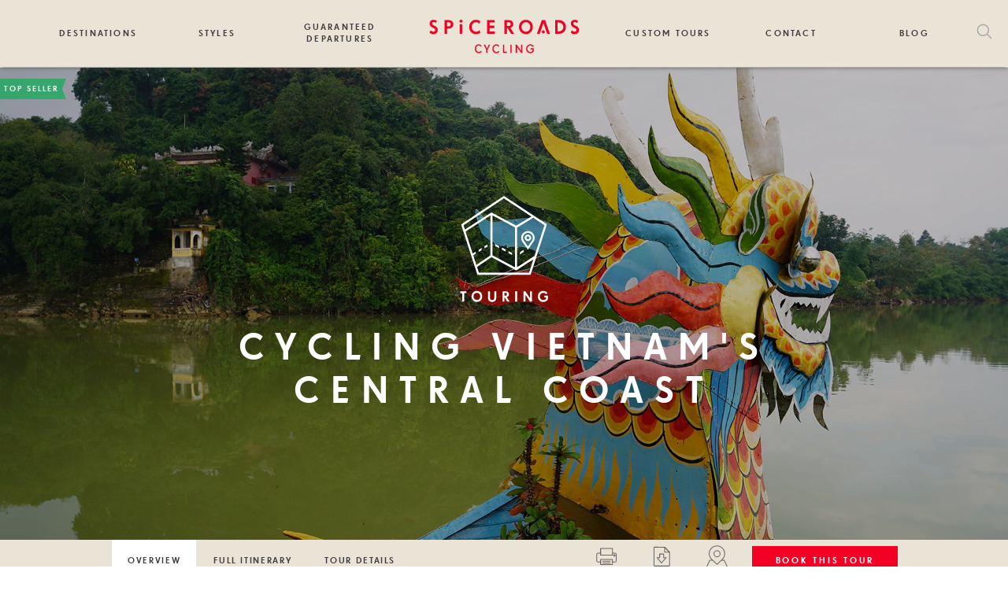

--- FILE ---
content_type: text/html;charset=utf-8
request_url: https://www.spiceroads.com/tours/central?departure=2024-11-03
body_size: 21706
content:
<!DOCTYPE html>
<html>
  <head lang="en">
    <meta charset="utf-8"/>
    <title>Cycling Vietnam&#39;s Central Coast</title>
    <meta name="viewport" content="width=device-width, initial-scale=1"/>
    <link rel="apple-touch-icon" sizes="180x180" href="/apple-touch-icon.png">
    <link rel="icon" type="image/png" sizes="32x32" href="/favicon-32x32.png">
    <link rel="icon" type="image/png" sizes="16x16" href="/favicon-16x16.png">
    <link rel="manifest" href="/site.webmanifest">
    <link rel="mask-icon" href="/safari-pinned-tab.svg" color="#5bbad5">
    <link type="application/rss+xml" rel="alternate" href="https://www.spiceroads.com/blog/feed.xml" title="SpiceRoads Cycling Blog"/>
    
    <link rel="canonical" href="https://www.spiceroads.com/tours/central">
    
    <meta name="msapplication-TileColor" content="#da532c">
    <meta name="theme-color" content="#ffffff">
    <link rel="stylesheet" href="/a/s/application.css?t=1768548665869"/>
    
    
<meta property="og:site_name" content="SpiceRoads Cycle Tours"/>
<meta property="fb:app_id" content="121258061254879"/>
<meta property="og:type" content="product"/>
<meta property="og:title" content="Bicycle Tour: Cycling Vietnam&#39;s Central Coast"/>
<meta property="og:description" content="Vietnam’s Central Coast is a stunning fusion of elements where the Annamite Mountains meet the South China Sea. Pedal along tranquil routes through lush rice fields, past crashing surf on pristine beaches, over challenging mountain passes, and to untouched seaside refuges, exploring layers of history from the Hindu Cham civilization down through the Nguyen dynasty and the war years. You will experience the prosperity and dynamism of the thriving new Vietnam, rest at cozy hotels, and savor meals shoulder to shoulder with the locals.Our journey begins with an elegant ride in Hue, Vietnam’s capital under the feudal Nguyen dynasty, replete with meticulously-crafted palaces, tombs and gardens designed by geomancers in this serene countryside. Riding south, we witness the awesome scale of Vietnamese fisheries and aquaculture amid a surreal background of jagged jungle-covered mountains jutting high over topaz saltwater lagoons. Soaring above Da Nang on the iconic Hai Van Pass, we enjoy an exhilarating descent and plunge into the exotic atmosphere of Hoi An, redolent with the legacy of the spice and silk trades that continue to shape its identity. We cycle to My Son, the capital of the ancient Hindu Cham civilization, then follow seaside roads into rustic villages on a rugged coastline that sparks the imagination and tests the legs. A visit to the memorial site of the My Lai massacre will connect us to the war years and the ferocious conflicts that consumed this region within living memory. We fittingly relax at the end of the trip with a stay on Whale Island, a sparkling ocean paradise where we can soak in the unmarred natural beauty and truly kick back after our days in the saddle. Join us on this immersive and stimulating bike trip through Central Vietnam, a feast for the body, mind and spirit!"/>
<meta property="og:image" content="https://d2vlfoojfnunjn.cloudfront.net/tours/central/central-med.jpg"/>
<meta property="og:url" content="http://www.spiceroads.com/tours/central"/>

    <style>
      @import url("//hello.myfonts.net/count/329831");@font-face{font-family:'FuturaPT-Book';src:url('/a/s/webfonts/329831_0_0.eot');src:url('/a/s/webfonts/329831_0_0.eot?#iefix') format('embedded-opentype'),url('/a/s/webfonts/329831_0_0.woff2') format('woff2'),url('/a/s/webfonts/329831_0_0.woff') format('woff'),url('/a/s/webfonts/329831_0_0.ttf') format('truetype');}
      @font-face{font-family:'FFSuperGroteskWebProMedium';src:url('/a/s/webfonts/329831_1_0.eot');src:url('/a/s/webfonts/329831_1_0.eot?#iefix') format('embedded-opentype'),url('/a/s/webfonts/329831_1_0.woff2') format('woff2'),url('/a/s/webfonts/329831_1_0.woff') format('woff'),url('/a/s/webfonts/329831_1_0.ttf') format('truetype');}
    </style>
   
    <!-- Hotjar Tracking Code for spiceroads.com -->
    <script>
     (function(h,o,t,j,a,r){
       h.hj=h.hj||function(){(h.hj.q=h.hj.q||[]).push(arguments)};
       h._hjSettings={hjid:1313334,hjsv:6};
       a=o.getElementsByTagName('head')[0];
       r=o.createElement('script');r.async=1;
       r.src=t+h._hjSettings.hjid+j+h._hjSettings.hjsv;
       a.appendChild(r);
     })(window,document,'https://static.hotjar.com/c/hotjar-','.js?sv=');
    </script>
    
    <!-- mailchimp -->
    <script type="text/javascript" src="//downloads.mailchimp.com/js/signup-forms/popup/unique-methods/embed.js" data-dojo-config="usePlainJson: true, isDebug: false"></script><script type="text/javascript">window.dojoRequire(["mojo/signup-forms/Loader"], function(L) { L.start({"baseUrl":"mc.us1.list-manage.com","uuid":"30dccad5767b39ccf8a5ddbfa","lid":"98d2387db4","uniqueMethods":true}) })</script>
    <!-- end-mailchimp -->
  </head>

  <body class="tour">
    <!-- Google tag (gtag.js) -->
<script async src="https://www.googletagmanager.com/gtag/js?id=G-MGP8BFJZV9"></script>
<script>
 window.dataLayer = window.dataLayer || [];
 function gtag(){dataLayer.push(arguments);}
 gtag('js', new Date());

 gtag('config', 'G-MGP8BFJZV9');
</script>

<!-- Meta Pixel Code -->
<script>
 !function(f,b,e,v,n,t,s)
 {if(f.fbq)return;n=f.fbq=function(){n.callMethod?
                                     n.callMethod.apply(n,arguments):n.queue.push(arguments)};
     if(!f._fbq)f._fbq=n;n.push=n;n.loaded=!0;n.version='2.0';
     n.queue=[];t=b.createElement(e);t.async=!0;
     t.src=v;s=b.getElementsByTagName(e)[0];
     s.parentNode.insertBefore(t,s)}(window, document,'script',
                                     'https://connect.facebook.net/en_US/fbevents.js');
 fbq('init', '1039305281627628');
 fbq('track', 'PageView');
</script>
<noscript><img height="1" width="1" style="display:none"
               src="https://www.facebook.com/tr?id=1039305281627628&ev=PageView&noscript=1"
          /></noscript>
<!-- End Meta Pixel Code -->
<!-- Bikeroar Code -->
<script type="text/javascript">
  !function(b,i,k,e,r,o,a){if(b.bkr)return;r=b.bkr=function(){r.callMethod?r.callMethod.apply(r,arguments):r.queue.push(arguments)};if(!b._bkr)b._bkr=r;r.push=r;r.loaded=!0;r.queue=[];o=i.createElement(k);o.async=!0;o.src=e;a=i.getElementsByTagName(k)[0];a.parentNode.insertBefore(o,a)}(window,document,'script','//assets.bikeroar.com/static/scripts/aff-bkr-spiceroads-v1.min.js');
</script>
<!-- End Bikeroar Code -->

    <div class="navigation">
      <div class="wrapper">
        <div id="navigation-wide" class="nav">
          <a class="destinations" href="">Destinations</a>
          <a class="styles" href="">Styles</a>
          <a class="guaranteed" href="/guaranteed">Guaranteed Departures</a>
          <a class="logo" href="/"><img src="/a/i/logo-cycling.svg"/></a>
          <a class="custom" href="/custom">Custom Tours</a>
          <a class="contact" href="/contact">Contact</a>
          <a href="/blog">Blog</a>
          <div class="search-input">
            <a href=""><img src="/a/i/search.svg"></a>
          </div>
        </div>
        <div id="navigation-narrow" class="nav hidden">
           <a class="logo" href="/"><img src="/a/i/logo-cycling.svg"/></a>
           <a href="" class="hamburger"><img src="/a/i/hamburger.svg"/></a>
           <ul id="narrow-main" class="narrow-menu hidden">
             <li><a href="/">Home</a></li>
             <li><a id="styles-trigger" class="more" href="">Styles</a></li>
             <li><a id="destinations-trigger" class="more" href="">Destinations</a></li>
             <li><a href="/guaranteed">Guaranteed Departures</a></li>
             <!-- <li><a href="/promotions">Promotions</a></li>  -->
             <li><a href="/about">About</a></li>
             <li><a href="/contact">Contact</a></li>
             <li><a href="/blog">Blog</a></li>
             <li><a href="/manage">My Trip</a></li>
             <li><a id="search-trigger" href="" class="more">Search</a></li>
           </ul>
           <ul id="narrow-styles" class="narrow-menu hidden">
             <li><a href="" class="back">Styles</a></li>
             <li><a href="/styles/classic">Touring</a></li>
             <li><a href="/styles/road">Road</a></li>
             <li><a href="/styles/mountain">Trails</a></li>
             <li><a href="/styles/gravel">Gravel</a></li>
             <li><a href="/styles/epic">Epic</a></li>
             <li><a href="/custom">Custom</a></li>
           </ul>
           <ul id="narrow-destinations" class="narrow-menu hidden">
             <li><a href="" class="back">Destinations</a></li>
             <li><a href="/regions/southeast-europe">Southeast Europe</a></li><li><a href="/regions/africa">Africa</a></li><li><a href="/regions/latin-america">Latin America</a></li><li><a href="/regions/central-europe">Central Europe</a></li><li><a href="/regions/south-asia">South Asia</a></li><li><a href="/regions/southeast-asia">Southeast Asia</a></li><li><a href="/regions/central-asia">Central Asia</a></li><li><a href="/regions/south-europe">South Europe</a></li><li><a href="/regions/east-asia">East Asia</a></li><li><a href="/regions/middle-east">Middle East</a></li>
           </ul>
           <ul id="narrow-search" class="narrow-menu hidden">
             <li><a href="" class="back">Search</a></li>
             <li>
               <form action="/search">
                 <div class="items">
                   <div class="item">
                     <input type="text" name="q" value=""/>
                   </div>
                   <div class="item"><a class="perform-search btn red" href="">Search</a></div>
	               </div>
	             </form>
             </li>
           </ul>
        </div>
      </div>
    </div>
    <div id="search-menu" class="hidden">
      <div class="wrapper">
        <form action="/search">
          <div class="items">
            <div class="item">
              <input type="text"name="q" value="" placeholder="Destination, Style, Tour ID or Anything Else"/>
            </div>
            <div class="item"><a class="btn red perform-search" href="">Search</a></div>
	        </div>
	      </form>
      </div>
    </div>
    <div id="destinations-menu" class="destinations-sub hidden wrapper-padding">
      <div class="wrapper">
        <div class="items"><div class="col"><div class="region"><h3><a href="/regions/southeast-asia">Southeast Asia</a></h3><a href="/destinations/cambodia">Cambodia</a><a href="/destinations/indonesia">Indonesia</a><a href="/destinations/laos">Laos</a><a href="/destinations/malaysia">Malaysia</a><a href="/destinations/philippines">Philippines</a><a href="/destinations/thailand">Thailand</a><a href="/destinations/vietnam">Vietnam</a></div><div class="region"><h3><a href="/regions/central-asia">Central Asia</a></h3><a href="/destinations/kazakhstan">Kazakhstan</a><a href="/destinations/mongolia">Mongolia</a></div></div><div class="col"><div class="region"><h3><a href="/regions/south-asia">South Asia</a></h3><a href="/destinations/bhutan">Bhutan</a><a href="/destinations/india">India</a><a href="/destinations/nepal">Nepal</a><a href="/destinations/sri_lanka">Sri Lanka</a></div><div class="region"><h3><a href="/regions/east-asia">East Asia</a></h3><a href="/destinations/china">China</a><a href="/destinations/japan">Japan</a><a href="/destinations/south_korea">South Korea</a><a href="/destinations/taiwan">Taiwan</a></div></div><div class="col"><div class="region"><h3><a href="/regions/southeast-europe">Southeast Europe</a></h3><a href="/destinations/albania">Albania</a><a href="/destinations/bosnia_herzegovina">Bosnia & Herzegovina</a><a href="/destinations/bulgaria">Bulgaria</a><a href="/destinations/croatia">Croatia</a><a href="/destinations/greece">Greece</a><a href="/destinations/montenegro">Montenegro</a><a href="/destinations/macedonia">North Macedonia</a><a href="/destinations/romania">Romania</a><a href="/destinations/turkey">Türkiye</a></div></div><div class="col"><div class="region"><h3><a href="/regions/south-europe">South Europe</a></h3><a href="/destinations/italy">Italy</a><a href="/destinations/portugal">Portugal</a><a href="/destinations/spain">Spain</a></div><div class="region"><h3><a href="/regions/central-europe">Central Europe</a></h3><a href="/destinations/austria">Austria</a><a href="/destinations/czech_republic">Czechia</a><a href="/destinations/hungary">Hungary</a><a href="/destinations/poland">Poland</a><a href="/destinations/slovakia">Slovakia</a></div></div><div class="col"><div class="region"><h3><a href="/regions/middle-east">Middle East</a></h3><a href="/destinations/israel">Israel</a><a href="/destinations/jordan">Jordan</a></div><div class="region"><h3><a href="/regions/africa">Africa</a></h3><a href="/destinations/madagascar">Madagascar</a><a href="/destinations/morocco">Morocco</a><a href="/destinations/tanzania">Tanzania</a><a href="/destinations/uganda">Uganda</a></div></div><div class="col"><div class="region"><h3><a href="/regions/latin-america">Latin America</a></h3><a href="/destinations/colombia">Colombia</a><a href="/destinations/peru">Peru</a><a class="mc">Multi Country</a><a href="/destinations/multi-country/central-asia">Central Asia</a><a href="/destinations/multi-country/central-europe">Central Europe</a><a href="/destinations/multi-country/middle-east">Middle East</a><a href="/destinations/multi-country/south-europe">South Europe</a><a href="/destinations/multi-country/southeast-asia">Southeast Asia</a><a href="/destinations/multi-country/southeast-europe">Southeast Europe</a></div></div></div>
      </div>
    </div>
    <div id="styles-menu" class="tour-style-pane styles-sub hidden wrapper-padding">
      <div class="wrapper">
        <div class="items">
          <a class="touring" href="/styles/classic">
            <h3>Touring</h3>
            <div>Classic touring in<br/>mindblowing places</div>
          </a>
          <a class="road" href="/styles/road">
            <h3>Road</h3>
            <div>Push your body,<br/>feast your senses</div>
          </a>
          <a class="trails" href="/styles/mountain">
            <h3>Trails</h3>
            <div>Jungles, rivers,<br/>mountains and more</div>
          </a>
          <a class="gravel" href="/styles/gravel">
            <h3>Gravel</h3>
            <div>Pioneering voyages<br/>on and off the roads</div>
          </a>
          <a class="custom" href="/custom">
            <h3>Custom</h3>
            <div>Create your own<br/>unique tour</div>
          </a>
        </div>
      </div>
    </div>

    <div id="c-holder">
      
<div id="tour-page-holder" data-url="/api/tours/central" data-departure="2024-11-03"><div data-reactroot=""><style>@media (min-width: 900px) {.leader {background-image: url(https://d2vlfoojfnunjn.cloudfront.net/tours/central/central-max.jpg);background-position: center;}}@media (max-width: 899px) {.leader {background-image: url(https://d2vlfoojfnunjn.cloudfront.net/tours/central/central-med.jpg);background-position: center;}}</style><div id="tour-holder" class="leader wrapper-padding central"><div class="highlight-tags"><span class="tag top-seller">Top Seller</span></div><div class="type-icon"><img src="/a/i/type-touring.svg"/></div><h1>Cycling Vietnam&#x27;s Central Coast</h1></div><div class="page-controls "><div class="bar"><div class="in-page-navigation"><a href="/tours/central" class="on">Overview</a><a href="/tours/central/itinerary">Full Itinerary</a><a href="/tours/central/details">Tour Details</a></div><div class="tour-tools"><a href="" class="print">Print</a><a href="/tours/central/factsheet" class="pdf">Factsheet</a><a href="" class="map">Map</a></div><div class="page-actions"><a href="">Book this tour</a></div></div></div><div class="overview tour-content-holder"><div class="glance"><div class="price"><div class="title">Price from</div><span data-original-amount="US$ 2,800" data-display-amount="US$ 2,800" class="convertible-amount">US$ 2,800</span></div><div class="duration"><div class="title">Duration</div><div>10 Days / 9 Nights</div></div><div class="distance"><div class="title">Distance</div><div>470 km</div></div><div class="difficulty"><div class="title">Difficulty</div><div>Active<a href="">?</a><span class="help"><a href="/tour_info/ratings#tab-touring" target="-blank">Learn more about our trip difficulty ratings</a></span></div></div><div class="code"><div class="title">Tour Code</div><div>VNM-VCC</div></div><div class="departure"><div class="title">Next departure</div><div>22-Feb-2026</div></div></div><div id="tour-data"><div id="ratings"><div class="fact"><span class="label">Number of Cycling Days</span><span class="value">8</span></div><div class="rating"><div class="label">Average Distance Per Day: 52</div><div class="guage"><div style="width:35%" class="value"></div></div><div class="scale"><div class="min">0</div><div class="max">150 Km</div></div></div><div class="rating"><div class="label">Average Climbing Per Day: 470</div><div class="guage"><div style="width:21%" class="value"></div></div><div class="scale"><div class="min">0</div><div class="max">2,250 m</div></div></div><div class="rating"><div class="label">Accommodation</div><div class="guage"><div style="width:58%" class="value"></div></div><div class="scale"><div class="min">Basic</div><div class="max">5 Star</div></div></div></div><div id="facts"><div id="stats"><div class="fact"><span class="label">Total Cycling Distance</span><span class="value">470<!-- --> kilometres</span></div><div class="fact"><span class="label">Accommodation</span><span class="value">Included</span></div></div><div id="pricing"><div class="fact"><span class="label">Bike Hire</span><span class="value"><span data-original-amount="Mountain Bike: US$ 220, E-Bike: US$ 595" data-display-amount="Mountain Bike: US$ 220, E-Bike: US$ 595" class="convertible-amount">Mountain Bike: US$ 220, E-Bike: US$ 595</span></span></div><div class="fact"><span class="label">Single Supplement</span><span class="value"><span data-original-amount="US$ 470" data-display-amount="US$ 470" class="convertible-amount">US$ 470</span></span></div><div class="fact"><span class="label"> Client Rating (based on 74 reviews)</span><span class="value"><div title="5 out of 5 stars" class="star-rating"><span class="full-star"></span><span class="full-star"></span><span class="full-star"></span><span class="full-star"></span><span class="full-star"></span></div></span></div><div class="fact"><em>*E-bikes are in limited supply, please enquire to reserve one.</em></div></div></div></div><div class="content-share"><div class="content"><h2>About this Cycle Tour</h2><div class="overview"><p>Vietnam’s Central Coast is a stunning fusion of elements where the Annamite Mountains meet the South China Sea. Pedal along tranquil routes through lush rice fields, past crashing surf on pristine beaches, over challenging mountain passes, and to untouched seaside refuges, exploring layers of history from the Hindu Cham civilization down through the Nguyen dynasty and the war years. You will experience the prosperity and dynamism of the thriving new Vietnam, rest at cozy hotels, and savor meals shoulder to shoulder with the locals.</p><p>Our journey begins with an elegant ride in Hue, Vietnam’s capital under the feudal Nguyen dynasty, replete with meticulously-crafted palaces, tombs and gardens designed by geomancers in this serene countryside. Riding south, we witness the awesome scale of Vietnamese fisheries and aquaculture amid a surreal background of jagged jungle-covered mountains jutting high over topaz saltwater lagoons. Soaring above Da Nang on the iconic Hai Van Pass, we enjoy an exhilarating descent and plunge into the exotic atmosphere of Hoi An, redolent with the legacy of the spice and silk trades that continue to shape its identity. We cycle to My Son, the capital of the ancient Hindu Cham civilization, then follow seaside roads into rustic villages on a rugged coastline that sparks the imagination and tests the legs. A visit to the memorial site of the My Lai massacre will connect us to the war years and the ferocious conflicts that consumed this region within living memory. We fittingly relax at the end of the trip with a stay on Whale Island, a sparkling ocean paradise where we can soak in the unmarred natural beauty and truly kick back after our days in the saddle. </p><p>Join us on this immersive and stimulating bike trip through Central Vietnam, a feast for the body, mind and spirit!</p></div></div><div class="action-links"><a href="/tours/central/factsheet" class="btn red">Download factsheet</a><a href="" class="btn red">Send inquiry</a><div class="share-links"><a href=""><img src="/a/i/social-icons/share-icon.svg"/></a><a href="https://twitter.com/intent/tweet?url=https%3A%2F%2Fwww.spiceroads.com%2Ftours%2Fcentral"><img src="/a/i/social-icons/twitter-icon.svg"/></a><a href="https://www.facebook.com/sharer/sharer.php?u=https%3A%2F%2Fwww.spiceroads.com%2Ftours%2Fcentral"><img src="/a/i/social-icons/facebook-icon.svg"/></a><a href="https://www.linkedin.com/shareArticle?mini=true&amp;&amp;url=https%3A%2F%2Fwww.spiceroads.com%2Ftours%2Fcentral"><img src="/a/i/social-icons/linkedin-icon.svg"/></a></div></div></div><div id="gallery-holder"><div><div class="gallery"><a href=""><img src="https://d2vlfoojfnunjn.cloudfront.net/tours/central/gallery/00.jpg"/><span>View Photos</span></a></div></div></div><div id="booking-widget-holder"><h2>Book Your Cycling Holiday</h2><div id="modal-booking-widget"><div class="departures-holder"><div class="pagination"><div class="earlier inactive">&lt; Earlier</div><div class="date-select"><input placeholder="Select a date to see departures"/></div><div class="later inactive">Later &gt;</div></div><div class="departure-groups"><div class="departure-group"><div class="departures-head"><div class="date">Date</div><div class="availability">Availability</div><div class="price"><span data-original-amount="US$ 2,800" data-display-amount="US$ 2,800" class="convertible-amount">US$ 2,800</span></div></div><div class="departures"><div class="departure highlight"><div class="departure-flags"></div><div class="date"><span class="label">Date</span><span class="value">22 February - 03 March 2026</span></div><div class="availability"><span class="label">Availability</span><span class="value">Guaranteed to Depart</span></div><div class="price"><span class="label">Price</span><span class="value"><span data-original-amount="US$ 2,800" data-display-amount="US$ 2,800" class="convertible-amount">US$ 2,800</span></span></div><a href="/book/6t0qwa0e" class="checkout-link">Book</a></div><div class="departure "><div class="departure-flags"></div><div class="date"><span class="label">Date</span><span class="value">15 March - 24 March 2026</span></div><div class="availability"><span class="label">Availability</span><span class="value">Available</span></div><div class="price"><span class="label">Price</span><span class="value"><span data-original-amount="US$ 2,800" data-display-amount="US$ 2,800" class="convertible-amount">US$ 2,800</span></span></div><a href="/book/36jg2zka" class="checkout-link">Book</a></div><div class="departure "><div class="departure-flags"></div><div class="date"><span class="label">Date</span><span class="value">05 April - 14 April 2026</span></div><div class="availability"><span class="label">Availability</span><span class="value">Guaranteed to Depart</span></div><div class="price"><span class="label">Price</span><span class="value"><span data-original-amount="US$ 2,800" data-display-amount="US$ 2,800" class="convertible-amount">US$ 2,800</span></span></div><a href="/book/h9a4wgsz" class="checkout-link">Book</a></div><div class="departure "><div class="departure-flags"></div><div class="date"><span class="label">Date</span><span class="value">11 October - 20 October 2026</span></div><div class="availability"><span class="label">Availability</span><span class="value">Available</span></div><div class="price"><span class="label">Price</span><span class="value"><span data-original-amount="US$ 2,800" data-display-amount="US$ 2,800" class="convertible-amount">US$ 2,800</span></span></div><a href="/book/fhexf4k0" class="checkout-link">Book</a></div><div class="departure "><div class="departure-flags"></div><div class="date"><span class="label">Date</span><span class="value">01 November - 10 November 2026</span></div><div class="availability"><span class="label">Availability</span><span class="value">Available</span></div><div class="price"><span class="label">Price</span><span class="value"><span data-original-amount="US$ 2,800" data-display-amount="US$ 2,800" class="convertible-amount">US$ 2,800</span></span></div><a href="/book/a1ms1iyd" class="checkout-link">Book</a></div><div class="departure "><div class="departure-flags"></div><div class="date"><span class="label">Date</span><span class="value">13 December - 22 December 2026</span></div><div class="availability"><span class="label">Availability</span><span class="value">Available</span></div><div class="price"><span class="label">Price</span><span class="value"><span data-original-amount="US$ 2,800" data-display-amount="US$ 2,800" class="convertible-amount">US$ 2,800</span></span></div><a href="/book/an9r7ee3" class="checkout-link">Book</a></div><div class="departure "><div class="departure-flags"></div><div class="date"><span class="label">Date</span><span class="value">10 January - 19 January 2027</span></div><div class="availability"><span class="label">Availability</span><span class="value">Available</span></div><div class="price"><span class="label">Price</span><span class="value"><span data-original-amount="US$ 2,800" data-display-amount="US$ 2,800" class="convertible-amount">US$ 2,800</span></span></div><a href="/book/D_fhnnGImB4" class="checkout-link">Book</a></div><div class="departure "><div class="departure-flags"></div><div class="date"><span class="label">Date</span><span class="value">21 February - 02 March 2027</span></div><div class="availability"><span class="label">Availability</span><span class="value">Available</span></div><div class="price"><span class="label">Price</span><span class="value"><span data-original-amount="US$ 2,800" data-display-amount="US$ 2,800" class="convertible-amount">US$ 2,800</span></span></div><a href="/book/YvE558v9geE" class="checkout-link">Book</a></div><div class="departure "><div class="departure-flags"></div><div class="date"><span class="label">Date</span><span class="value">14 March - 23 March 2027</span></div><div class="availability"><span class="label">Availability</span><span class="value">Available</span></div><div class="price"><span class="label">Price</span><span class="value"><span data-original-amount="US$ 2,800" data-display-amount="US$ 2,800" class="convertible-amount">US$ 2,800</span></span></div><a href="/book/r4XbqBrNTeE" class="checkout-link">Book</a></div><div class="departure "><div class="departure-flags"></div><div class="date"><span class="label">Date</span><span class="value">04 April - 13 April 2027</span></div><div class="availability"><span class="label">Availability</span><span class="value">Available</span></div><div class="price"><span class="label">Price</span><span class="value"><span data-original-amount="US$ 2,800" data-display-amount="US$ 2,800" class="convertible-amount">US$ 2,800</span></span></div><a href="/book/6plfZQgmlMM" class="checkout-link">Book</a></div><div class="departure "><div class="departure-flags"></div><div class="date"><span class="label">Date</span><span class="value">10 October - 19 October 2027</span></div><div class="availability"><span class="label">Availability</span><span class="value">Available</span></div><div class="price"><span class="label">Price</span><span class="value"><span data-original-amount="US$ 2,800" data-display-amount="US$ 2,800" class="convertible-amount">US$ 2,800</span></span></div><a href="/book/ACcD2wwIkGc" class="checkout-link">Book</a></div><div class="departure "><div class="departure-flags"></div><div class="date"><span class="label">Date</span><span class="value">31 October - 09 November 2027</span></div><div class="availability"><span class="label">Availability</span><span class="value">Available</span></div><div class="price"><span class="label">Price</span><span class="value"><span data-original-amount="US$ 2,800" data-display-amount="US$ 2,800" class="convertible-amount">US$ 2,800</span></span></div><a href="/book/lCUAZlNYVgE" class="checkout-link">Book</a></div><div class="departure "><div class="departure-flags"></div><div class="date"><span class="label">Date</span><span class="value">12 December - 21 December 2027</span></div><div class="availability"><span class="label">Availability</span><span class="value">Available</span></div><div class="price"><span class="label">Price</span><span class="value"><span data-original-amount="US$ 2,800" data-display-amount="US$ 2,800" class="convertible-amount">US$ 2,800</span></span></div><a href="/book/1cNwpxyzJb0" class="checkout-link">Book</a></div></div></div></div><div class="pagination"><div class="earlier inactive">&lt; Earlier</div><div class="later inactive">Later &gt;</div></div><div class="additional-costs"><h3>Additional Cost Details</h3><div class="cost single-supplement"><span class="label">Single Supplement<!-- -->:</span><span class="value"><span data-original-amount="US$ 470" data-display-amount="US$ 470" class="convertible-amount">US$ 470</span></span></div><div class="cost bike-hire"><span class="label">Bike Hire<!-- -->:</span><span class="value"><span data-original-amount="US$ 220" data-display-amount="US$ 220" class="convertible-amount">US$ 220</span></span></div></div><div class="private-cta">Can&#x27;t find a departure that works for you? Make any tour a <a href="/custom">private tour</a> and depart on the day that&#x27;s best for you.</div></div></div></div><div id="itin-map-el"><h2>Itinerary</h2><div id="itinerary-holder"><div class="itinerary"><div class="day"><h2>Day 1</h2><div>You are picked up from your hotel in Hue this morning to meet your guide and set off on a bike ride along the scenic Perfume River around the Nguyen Dynasty’s capital. We see the majestic Thien Mu Pagoda, tombs of emperors, and Vietnam’s own Forbidden City.</div></div><div class="day"><h2>Day 2</h2><div>We ride along canals to a more isolated region studded with grandiose mausoleums for ancestors, pagodas, and fishing villages. We arrive at the impressive Dam Cau Hai Coastal Lagoon, Vietnam’s largest, then make our way over a couple of climbs to arrive at the beautiful Lang Co Beach Resort.</div></div><div class="day"><h2>Day 3</h2><div>Ride out of the resort and challenge yourself with the iconic Hai Van Pass for superb views of the coast. After lunch in the vibrant city of Da Nang, continue on country roads to the UNESCO World Heritage Site, Hoi An. Tonight, explore the many sights of this ancient port.</div></div><div class="day"><h2>Day 4</h2><div>We ride along the Thu Bon River and through its lush ecosystem to My Son, the mountain valley capital of the ancient Cham. After lunch and exploration of the temples on foot, return to Hoi An by transfer to relax or see more of the town before gathering for dinner.
</div></div><div class="day"><h2>Day 5</h2><div>Cycle from Hoi An with views over the estuary, then pedal south to a pretty beach village for seafood lunch and swimming. We transfer to My Lai, site of the wartime massacre by American troops, for a guided tour. Arrive at our idyllic resort via a short transfer.</div></div><div class="day"><h2>Day 6</h2><div>We transfer out of Quang Ngai and begin a diverse ride along rolling coastline, rice paddy fields, salt flats, and fishing villages, with a typical local lunch on the way. Our ride ends overlooking Quy Nhon, a historic and thriving city. Enjoy exploring the lively waterfront this evening!
</div></div><div class="day"><h2>Day 7</h2><div>Transfer out of Quy Nhon to ride an isolated river valley with gently rolling terrain and beautiful views of the highland foothills. We emerge from the valley to winding coastal trails and roads and ride directly to our modern hotel in the sparkling seaside town of Tuy Hoa.</div></div><div class="day"><h2>Day 8</h2><div>Leaving Tuy Hoa by bicycle, we cycle along vast beaches, then begin a fascinating series of climbs and descents into hidden fishing ports. Take in stellar views over Vung Ro Bay and embrace the challenge of the Ca Pass. Tonight we arrive at the natural paradise of Whale Island Resort.</div></div><div class="day"><h2>Day 9</h2><div>This is a freeflow day to relax and enjoy all Whale Island has to offer. Head out on the water with a kayak or catamara, explore the coral with a snorkel, or hike the island’s scenic trails. We gather tonight for a delicious final night dinner to celebrate our journey!</div></div><div class="day"><h2>Day 10</h2><div>We transfer back to the mainland to go to Nha Trang or onward connections.
</div></div></div></div><div id="map-el-holder"><div id="tour-map-holder"><div id="tour-map"><a href=""><img src="https://d2vlfoojfnunjn.cloudfront.net/tours/central/central-map.jpg"/></a></div></div><div id="elevation-profiles"><div class="wrapper"><h2>Elevation Profiles</h2><div class="chart"><a href=""><img src="https://d2vlfoojfnunjn.cloudfront.net/tours/central/elevations/1.jpg" alt="Day 1 - Meet in Hue Ride 26km. +105m / -105m."/></a></div><div class="title">Day 1 - Meet in Hue Ride 26km. +105m / -105m.</div><div class="pagination"><span class="prev inactive">&lt; Previous</span><span class="next"><a href="">Next &gt;</a></span></div></div></div></div></div><div id="reviews"><div id="reviews-wrapper"><h2>Reviews</h2><div class="review"><div title="5 out of 5 stars" class="star-rating"><span class="full-star"></span><span class="full-star"></span><span class="full-star"></span><span class="full-star"></span><span class="full-star"></span></div><div class="comment"><p>Really such an incredible experience&ndash;getting to cycle through villages and more remote areas allowed us to witness more of the day-to-day life in Vietnam (and eat so much delicious food!). Highly recommend the experience and this particular tour.</p></div><div class="attribution"><span class="name">Mandy Zatynski</span><span class="date">March 2025</span></div></div><div class="review"><div title="5 out of 5 stars" class="star-rating"><span class="full-star"></span><span class="full-star"></span><span class="full-star"></span><span class="full-star"></span><span class="full-star"></span></div><div class="comment"><p>I feel like I have seen the Vietnam that people don't typically see, riding small roads through rice paddies and villages. Eating at small restaurants for lunch and really feeling like I was part of the culture. We were lucky to be in a small group… just the two of us.. they really will run trips with just two people, it is great! Grab a friend and sign up!! Our guide Tho was excellent. He had a deep knowledge of the history, culture, people and food. I can't speak highly enough of him. Our driver Nam was so nice, accomodating and thoughtful. The van and bikes were brand new. You have to be in good shape to do the riding (spin classes helped me) but it was definitely worth it!</p></div><div class="attribution"><span class="name">Kay Ho</span><span class="date">February 2025</span></div></div><div class="review"><div title="5 out of 5 stars" class="star-rating"><span class="full-star"></span><span class="full-star"></span><span class="full-star"></span><span class="full-star"></span><span class="full-star"></span></div><div class="comment"><p>Travelling from the cities and through the villages; seeing Vietnam through its past & present. From farming and fishing methods, the warmth and friendliness of the people. A shout "Hello!" as we cycled by houses & schools. An uplifting and inspiring trip, I can truly say "I experienced Vietnam!" Thank you!</p></div><div class="attribution"><span class="name">Caroline Carter</span><span class="date">February 2025</span></div></div><div class="pagination"><div class="next"><a href="" class="read-more">Read More</a></div></div></div></div><div class="wrapper-recommendations wrapper-padding"><h2>Other suggestions for you</h2><div class="recommended-tours-widget"><div class="loading">Loading Recommendations...</div></div><div id="view-more-holder"><div class="styles"><p>View more: <a href="/styles/classic">Touring</a></p></div><div class="destinations"><p>Tours in: <a href="/destinations/vietnam">Vietnam</a></p></div></div></div></div></div></div>
<div class="print-factsheet" data-reactroot=""><div class="logo"><img src="/a/i/sr-logo.jpg"/></div><div class="lead-image"><img src="https://d2vlfoojfnunjn.cloudfront.net/tours/central/central-max.jpg"/></div><div class="head"><div class="icon"><img src="/a/i/type-touring-r.svg"/></div><span class="title">Cycling Vietnam&#x27;s Central Coast</span><div class="tour-code"><span>Tour Code</span><span class="tour-code">VNM-VCC</span></div><div class="days-nights"><div><span class="number">10</span><span class="unit">Days</span></div><div><span class="number">9</span><span class="unit">Nights</span></div></div></div><div class="front-matter"><div class="key-facts"><div class="keys"><div><div class="countries-visited"><img src="/a/i/icons/visited-icon.svg"/><span class="label">Destinations</span><span class="value">Vietnam</span></div></div><div><div class="tour-meets"><img src="/a/i/icons/meets-icon.svg"/><span class="label">Tour Meets</span><span class="value">Hue</span></div><div class="tour-ends"><span class="label">Tour Ends</span><span class="value">Nha Trang</span></div></div><div><div class="airport-start"><img src="/a/i/icons/fly-icon.svg"/><span class="label">Fly in to</span><span class="value">Phu Bai International Airport (HUI)</span></div><div class="airport-end"><span class="label">Fly out of</span><span class="value">Cam Ranh International Airport (CXR)</span></div></div><div><div class="group-size"><img src="/a/i/icons/age-icon.svg"/><span class="label">Group Size</span><span class="value">2-16 riders</span></div><div class="minimum-age"><span class="label">Minimum Age</span><span class="value">18 (on scheduled departures)</span></div></div></div></div><div class="activity-profile"><h2>Activity Profile<img src="/a/i/icons/bike-icon.svg"/></h2><div class="the-numbers"><div class="cycling-days"><span class="value">8</span><span class="label">Cycling days</span></div><div class="cycling-distance"><span class="value">470</span><span class="unit">km</span><span class="label">Total cycling distance</span></div><div class="distance-per-day"><span class="value">52</span><span class="unit">km</span><span class="label">Avg distance / day</span></div><div class="climbing-per-day"><span class="value">470</span><span class="unit">m</span><span class="label">Avg climbing / day</span></div></div></div><div class="pricing-include-excludes"><div class="pricing"><h2>Pricing<img src="/a/i/icons/money-icon.svg"/></h2><div class="price"><span class="label">Price</span><span class="value">US$ 2,800</span></div><div class="bike-hire"><span class="label">Bike Hire (Mountain Bike)</span><span class="value">US$ 220</span></div><div class="bike-hire"><span class="label">Bike Hire (E-Bike)</span><span class="value">US$ 595</span></div><div class="single-supplement"><span class="label">Single Supplement</span><span class="value">US$ 470</span></div><div class="ebike-note"><em>*E-bikes are in limited supply, please enquire to reserve one.</em></div></div><div class="includes-excludes"><div id="included"><h3>What&#x27;s Included</h3><ul><li><img src="/a/i/included.svg"/>SpiceRoads jersey</li><li><img src="/a/i/included.svg"/>Water bottle</li><li><img src="/a/i/included.svg"/>Support vehicle</li><li><img src="/a/i/included.svg"/>Guide(s)</li><li><img src="/a/i/included.svg"/>Meals (as indicated)</li><li><img src="/a/i/included.svg"/>Hotel pick up</li><li><img src="/a/i/included.svg"/>Accommodation</li><li><img src="/a/i/included.svg"/>Snacks and drinks</li><li><img src="/a/i/included.svg"/>Ferry/boat fares</li></ul></div><div id="excluded"><h3>What&#x27;s Excluded</h3><ul><li><img src="/a/i/excluded.svg"/>International flights</li><li><img src="/a/i/excluded.svg"/>Domestic flights</li><li><img src="/a/i/excluded.svg"/>Airport pick up</li><li><img src="/a/i/excluded.svg"/>Airport drop off</li><li><img src="/a/i/excluded.svg"/>Visa fees</li><li><img src="/a/i/excluded.svg"/>Alcohol</li><li><img src="/a/i/excluded.svg"/>Tips</li></ul></div></div></div><div class="departures"><h2>Departures<img src="/a/i/icons/departure-icon.svg"/></h2><div class="dates"><div class="departure">22 February - 03 March 2026</div><div class="departure">15 March - 24 March 2026</div><div class="departure">05 April - 14 April 2026</div><div class="departure">11 October - 20 October 2026</div><div class="departure">01 November - 10 November 2026</div><div class="departure">13 December - 22 December 2026</div><div class="departure">10 January - 19 January 2027</div><div class="departure">21 February - 02 March 2027</div><div class="departure">14 March - 23 March 2027</div><div class="departure">04 April - 13 April 2027</div></div><div class="note">See website for later departures</div></div></div><div id="trip-profile"><h2>Trip Profile</h2><div><p>We ride a total of 470 km over 8 days of cycling, with an average distance of 52 km and elevation gain of 397 m per day.  In order to avoid traffic and arrive at the ideal cycling or sightseeing locations, most days will include some minor transfers between 15 and 60 minutes, with the exception being the 2.5-hour transfer on Day 6. The bulk of the cycling is usually in the mornings, with the afternoons typically including some lighter cycling along with opportunities to explore the local surroundings, relax by the beach or pool, or head to the spa for a massage. The trip begins with a flat ride in Hue and the surrounding countryside, which is a nice warm-up. Day 2 features a succession of significant hills with up to 100 m of climbing each, a segue to Day 3, with its formidable 420 m climb up the Hai Van Pass. Days 4 and 5 are easier, with relatively flat riding from Hoi An to My Son and south of Hoi An. Days 6 to 8 present a wide variety of terrain, with some gentle climbs or rolling sections punctuated by several series of hills of 50 m to 150 m in height, with some steep sections of grades between 5% and 10%, mostly in the latter half of each ride. Day 9 is an off-bike day at Whale Island where you can trade in your bikes for snorkels, kayaks or beach chairs! </p><p>The trip is fully supported, and your guide’s expert knowledge of the area and terrain means that you always know what is coming up in terms of distance and difficulty. This makes a tremendous difference, as does the constant supply of water and refreshments along the way.</p><p><strong>Suitability:</strong> This is an Active level trip that will provide some challenging climbing sections (up to 635 m per day) and significant distances (anywhere from 30 km to 90 km per day). The climbs are always interspersed with downhills and flat sections, and the toughest days are distributed throughout the trip, allowing for recovery in between. While less experienced cyclists are welcome to join the trip, it is best suited for cyclists with the stamina to cycle those distances and elevations on successive days. Central Vietnam can be quite hot and humid even in the morning hours, so it is helpful to acclimatize to these types of conditions before the trip, if possible. To fully enjoy the trip, riders should also have the confidence to navigate a bike through occasional crowded streets and rough sections of broken pavement. Of course, it is always an option to proceed through tricky sections on foot, or skip ahead, as a support vehicle is available at all times to provide refuge for weary riders.</p><p><strong>Biking Conditions:</strong> This trip is mainly on good quality tarmac roads and some vehicle-width dirt roads. There are occasional bumpy sections, but nothing overly technical. While we have sought out bike-friendly routes, we will be regularly sharing the roads with other vehicles, including cars, motorbikes, and buses. We generally ride rain or shine, but based on the guide’s discretion or your level of comfort, modifications to the planned route and schedule can be made. It’s all part of the adventure!</p></div></div><div class="map"><img src="https://d2vlfoojfnunjn.cloudfront.net/tours/central/central-map.jpg"/></div><div class="itinerary tour-content-holder"><div id="day1" class="day"><div><div class="description"><h2>Day 1 Meet in Hue</h2><p>We start our tour with a morning pickup from your hotel in Hue. Please be ready to ride! You will meet your friendly guide, who will introduce you to your trusty two-wheeled companions for the week! We are off for a spin through this atmospheric city and its surroundings, where monuments of the last dynasty of Vietnam surprise us as we wind our way through tree-lined lanes and elevated roads in the fertile rice paddies. We visit the grandiose tomb of a famous emperor (truly a palace for the afterlife), cross the beautiful Perfume River by small ferry, explore the 17th century Thien Mu Pagoda at its majestic vantage point over the river, and then arrive at the Forbidden City of the Nguyen dynasty, a moated palace that played a crucial role from the rise of the Nguyen dynasty, to the French colonial era, to the Tet offensive. After lunch, check into our hotel, take some free time to relax, or head out for a walk in this engaging riverfront city, with its many parks, gardens, and grandiose tombs of emperors nearby.

Please let us know if we can help with any pre-trip hotel bookings or airport transfers!
</p></div><div class="included"><div class="accommodatiion"><img src="/a/i/icons/bed-icon.svg"/>Emm Hotel</div><div class="meals"><img src="/a/i/icons/food-icon.svg"/>Lunch, Dinner</div></div></div><div><div class="elevation-profiles"><img src="https://d2vlfoojfnunjn.cloudfront.net/tours/central/elevations/1.jpg"/></div><div class="stats"><div class="distance"><img src="/a/i/icons/distance-icon.svg"/>Ride 26km</div><div class="elevation-gain"><img src="/a/i/icons/up-icon.svg"/>+105m</div><div class="elevation-loss"><img src="/a/i/icons/down-icon.svg"/>-105m</div></div></div></div><div id="day2" class="day"><div><div class="description"><h2>Day 2 Hue - Lang Co</h2><p>This morning, we check out of our hotel in Hue and take a 15-minute drive to the outskirts of town. We rendezvous with our bikes and pedal along canals and rivers into the estuary of the Perfume River, a more isolated region of farming and fishing villages. We then arrive at the uncanny “Ghost City,” made up of huge, remarkably ornate mausoleums to ancestors, many of which are funded with money sent home by Vietnamese expatriates living abroad. The artistry of the mausoleums makes for a striking contrast with the rural landscape of rice fields, woods, and wetlands. The ride continues through this serene countryside and culminates by the shores of Vietnam’s largest lagoon, where locals raise an abundance of oysters and fish.  After taking in this dramatic view, we transfer the final 40 km to Lang Co Beach Resort for lunch. The rest of the day is yours to enjoy the resort, head to the spa, or relax at the beach.</p></div><div class="included"><div class="accommodatiion"><img src="/a/i/icons/bed-icon.svg"/>Lang Co Beach Resort or Langco Bay Retreat</div><div class="meals"><img src="/a/i/icons/food-icon.svg"/>Breakfast, Lunch, Dinner</div></div></div><div><div class="elevation-profiles"><img src="https://d2vlfoojfnunjn.cloudfront.net/tours/central/elevations/2.jpg"/></div><div class="stats"><div class="distance"><img src="/a/i/icons/distance-icon.svg"/>Ride 64km</div><div class="elevation-gain"><img src="/a/i/icons/up-icon.svg"/>+281m</div><div class="elevation-loss"><img src="/a/i/icons/down-icon.svg"/>-266m</div></div></div></div><div id="day3" class="day"><div><div class="description"><h2>Day 3 Lang Co - Hoi An</h2><p>Our ride begins straight out of the resort this morning, with a fun spin around another peaceful lagoon. This brings us to the day’s challenge: the iconic Hai Van Pass, where we will climb to 480 m above sea level over a distance of 10 km. It yields superb views over Da Nang Bay, well worth the ride. We then enjoy the downhill to the modern, dynamic city of Danang, our destination for lunch. In the afternoon, we wind down with a relaxing and very scenic ride to Hoi An, winding through Da Nang’s neighborhoods passing the Marble Mountains, strange limestone columns that seem artificially placed into the flat landscape, and then into the riparian landscape of the countryside. We follow the Thu Bon River into the town of Hoi An, an important port of call for Chinese, Japanese, and Portuguese traders during the 17th and 18th centuries. The architecture reflects its cosmopolitan past, with over 844 UNESCO-protected historic structures forming the core of the town. We will spend two nights here, giving us a chance to enjoy the sights and atmosphere of this energetic community which has retained its festiveness, vibrancy and entrepreneurial spirit.</p></div><div class="included"><div class="accommodatiion"><img src="/a/i/icons/bed-icon.svg"/>La Charm Hoi An Hotel &amp; Spa</div><div class="meals"><img src="/a/i/icons/food-icon.svg"/>Breakfast, Lunch, Dinner</div></div></div><div><div class="elevation-profiles"><img src="https://d2vlfoojfnunjn.cloudfront.net/tours/central/elevations/3a.jpg"/><img src="https://d2vlfoojfnunjn.cloudfront.net/tours/central/elevations/3b.jpg"/></div><div class="stats"><div class="distance"><img src="/a/i/icons/distance-icon.svg"/>Ride 62km</div><div class="elevation-gain"><img src="/a/i/icons/up-icon.svg"/>+899m</div><div class="elevation-loss"><img src="/a/i/icons/down-icon.svg"/>-908m</div></div></div></div><div id="day4" class="day"><div><div class="description"><h2>Day 4 Hoi An - My Son - Hoi An</h2><p>This morning, we cycle directly from our hotel out of Hoi An on small village roads and then make our way up the Thu Bon River by roads and farm lanes. The ride is a fascinating immersion in the region’s ecosystem and surrounding agrarian economy, inextricably tied to the natural cycles of the tides, seasonal rains, and jungle flora. Eventually, we arrive at My Son, ancient capital of the Cham civilization, a Hindu people who ruled this region until some 500 years ago. Although some of the temples were destroyed by American bombs, there are many remaining temples that convey the prosperity and artistry of the Champa kingdom. We will have lunch before visiting the site on foot. In the afternoon, we transfer by van just over one hour back to Hoi An. Dinner is on your own tonight, so get adventurous and try the delicious Vietnamese food Hoi An’s markets and riverside restaurants have to offer! Your guides will be happy to recommend some of their favorites.</p></div><div class="included"><div class="accommodatiion"><img src="/a/i/icons/bed-icon.svg"/>La Charm Hoi An Hotel &amp; Spa</div><div class="meals"><img src="/a/i/icons/food-icon.svg"/>Breakfast, Lunch</div></div></div><div><div class="elevation-profiles"><img src="https://d2vlfoojfnunjn.cloudfront.net/tours/central/elevations/4.jpg"/></div><div class="stats"><div class="distance"><img src="/a/i/icons/distance-icon.svg"/>Ride 55km</div><div class="elevation-gain"><img src="/a/i/icons/up-icon.svg"/>+432m</div><div class="elevation-loss"><img src="/a/i/icons/down-icon.svg"/>-428m</div></div></div></div><div id="day5" class="day"><div><div class="description"><h2>Day 5 Hoi An - Quang Ngai</h2><p>In the morning, we leave Hoi An and cross the Cua Dai Bridge, which spans high above the Thu Bon River, with impressive views of the open ocean and the Cham Islands in the distance offshore. We have a pleasant ride on quiet rural riverside roads, with friendly local farmers, eventually reaching the village of Tam Thanh to enjoy the beach and a lunch of local seafood. We then transfer about 1h45m and spend the afternoon at My Lai, where we have a climb on foot to an old temple to visit the memorial and museum at this site of one of the worst massacres of the American War. Guides will share the perspectives of the Vietnamese who lived through that traumatic period, and explain the continued fallout from the war down to the present day. We then transfer about 30 minutes to our hotel, the peaceful and comfortable Cocoland River Beach Resort &amp; Spa, where the Phuoc Giang River meets the sea near Quang Ngai. This is the perfect place to relax and reflect on the day’s explorations.</p></div><div class="included"><div class="accommodatiion"><img src="/a/i/icons/bed-icon.svg"/>Cocoland River Beach Resort and Spa</div><div class="meals"><img src="/a/i/icons/food-icon.svg"/>Breakfast, Lunch, Dinner</div></div></div><div><div class="elevation-profiles"><img src="https://d2vlfoojfnunjn.cloudfront.net/tours/central/elevations/5.jpg"/></div><div class="stats"><div class="distance"><img src="/a/i/icons/distance-icon.svg"/>Ride 56km</div><div class="elevation-gain"><img src="/a/i/icons/up-icon.svg"/>+450m</div><div class="elevation-loss"><img src="/a/i/icons/down-icon.svg"/>-444m</div></div></div></div><div id="day6" class="day"><div><div class="description"><h2>Day 6 Quang Ngai - Quy Nhon</h2><p>This morning, we will transfer by van for 2.5 hours to arrive at ideal cycling roads further south. We will hop on our bikes and begin a diverse ride through rolling coastline, rice paddy fields, salt making flats, fishing villages, and a series of small passes (less than 70 m of elevation gain each) that form natural gateways to isolated beach communities. Our destination is Quy Nhon, an American port and supply centre during the Vietnam War and refuge for thousands of Vietnamese fleeing the vicious bombing of the countryside, and now a prosperous mid-size hub for the agriculture and fisheries of Binh Duong Province. We end today’s beautiful bike ride beside a large river estuary with a view to the Quy Nhon skyline and take a brief transfer to our hotel in the city center. Enjoy a walk on the city’s bustling side streets and along the waterfront promenade before a well-earned dinner at one of your guide’s favorite restaurants!</p></div><div class="included"><div class="accommodatiion"><img src="/a/i/icons/bed-icon.svg"/>Anya Hotel</div><div class="meals"><img src="/a/i/icons/food-icon.svg"/>Breakfast, Lunch, Dinner</div></div></div><div><div class="elevation-profiles"><img src="https://d2vlfoojfnunjn.cloudfront.net/tours/central/elevations/6.jpg"/></div><div class="stats"><div class="distance"><img src="/a/i/icons/distance-icon.svg"/>Ride 68km</div><div class="elevation-gain"><img src="/a/i/icons/up-icon.svg"/>+465m</div><div class="elevation-loss"><img src="/a/i/icons/down-icon.svg"/>-473m</div></div></div></div><div id="day7" class="day"><div><div class="description"><h2>Day 7 Dieu Tri - Tuy Hoa</h2><p>We transfer 45 minutes out of the city of Quy Nhon to a panoramic inland road along the floor of the Ky Lo River valley. The terrain is green and gently rolling, with beautiful views of the highland foothills as we pass through a mix of tribal and Viet villages on this smooth, gently sloping road. Potbellied pigs, chickens, and barefoot children trot across your trail, and we pass over rushing streams where the locals cast their fishing lines. Leaving the valley after about 50 km, we wind our way on quiet trails along a lagoon surrounded by farmland with energetic market villages along the way, ending with an impressive section along the coast as we enter the coastal city of Tuy Hoa past a series of modern sculptures on its newly-beautified waterfront. Your stylish hotel is within walking distance of the sea and the city core, giving you a chance to experience another of Central Vietnam’s lesser-known but rising cities.</p></div><div class="included"><div class="accommodatiion"><img src="/a/i/icons/bed-icon.svg"/>APEC Mandala Phu Yen</div><div class="meals"><img src="/a/i/icons/food-icon.svg"/>Breakfast, Lunch, Dinner</div></div></div><div><div class="elevation-profiles"><img src="https://d2vlfoojfnunjn.cloudfront.net/tours/central/elevations/7.jpg"/></div><div class="stats"><div class="distance"><img src="/a/i/icons/distance-icon.svg"/>Ride 90km</div><div class="elevation-gain"><img src="/a/i/icons/up-icon.svg"/>+530m</div><div class="elevation-loss"><img src="/a/i/icons/down-icon.svg"/>-563m</div></div></div></div><div id="day8" class="day"><div><div class="description"><h2>Day 8 Tuy Hoa - Whale Island</h2><p>Today is the last cycling day and is perhaps the most memorable. We ride from our hotel, and after the first 20 km the scenery becomes very beautiful with looming mountains and a network of lush rice paddies across the valley. Prepare for a brutal hill today as we cycle to Vung Ro Bay and up the challenging Ca Pass. We are rewarded with jungle and bay views and stop for pictures at Vung Ro Bay before pushing through the last 3km and to the top of Ca Pass (10% grade). 

We make our way to Dai Lanh Beach, where we stop for refreshments and a swim for those who don’t mind getting their bike shorts wet, then transfer to Dam Mon. We may have the option to bike to Dam Mon if the traffic and dust conditions allow. The scenery here is like a moonscape and unlike anything else we have seen on the tour. Here, we swap bikes for boats and head to Whale Island for some well-deserved R&amp;R. The boat journey will take about 10 minutes and we stay at the secluded Whale Island resort for two nights.
</p></div><div class="included"><div class="accommodatiion"><img src="/a/i/icons/bed-icon.svg"/>Whale Island Resort</div><div class="meals"><img src="/a/i/icons/food-icon.svg"/>Breakfast, Lunch, Dinner</div></div></div><div><div class="elevation-profiles"><img src="https://d2vlfoojfnunjn.cloudfront.net/tours/central/elevations/8.jpg"/></div><div class="stats"><div class="distance"><img src="/a/i/icons/distance-icon.svg"/>Ride 58km</div><div class="elevation-gain"><img src="/a/i/icons/up-icon.svg"/>+635m</div><div class="elevation-loss"><img src="/a/i/icons/down-icon.svg"/>-633m</div></div></div></div><div id="day9" class="day"><div><div class="description"><h2>Day 9 Whale Island Rest Day</h2><p>A close connection to nature is the central guiding principle of Whale Island, which takes its name from the tradition of whale worship of the indigenous people here. The resulting experience is utterly unique and unforgettable. This 900-hectare island is pristine and uninhabited apart from the resort, making it a sanctuary for the many forms of life: colorful flowers, exotic birds, shimmering schools of fish, and of course whales and whale sharks if we are lucky! The day is yours to enjoy this paradise as you wish. Snorkel to explore its famed coral reefs, take a kayak or catamaran out into the bay, or venture out onto the island’s trails on foot. Soak in the views from the bar and terrace or kick back on a deck chair with a good book. We will gather tonight for our final dinner of the trip, a feast of local specialties where we can celebrate and reflect on the myriad impressions of our amazing journey along Vietnam’s Central Coast!</p></div><div class="included"><div class="accommodatiion"><img src="/a/i/icons/bed-icon.svg"/>Whale Island Resort</div><div class="meals"><img src="/a/i/icons/food-icon.svg"/>Breakfast, Dinner</div></div></div><div><div class="stats"></div></div></div><div id="day10" class="day"><div><div class="description"><h2>Day 10 Whale Island – Nha Trang</h2><p>This morning, we transfer back to the mainland. Our included transfer will take you to Nha Trang or down to Cam Ranh Airport for domestic or international connections. If you prefer to go to Tuy Hoa Airport or other destinations, we can assist with those arrangements at additional cost. We can also assist those looking to stay longer on Whale Island or around Nha Trang with hotel and travel arrangements. </p></div><div class="included"><div class="meals"><img src="/a/i/icons/food-icon.svg"/>Breakfast</div></div></div><div><div class="stats"></div></div></div><div class="disclaimer"><p>Disclaimer: The adventure cycling tours we operate often go beyond the beaten track, 
    and the countries where we ride are not always predictable. 
    Due to these reasons, it is occasionally necessary to reroute or update itineraries. 
    Our guarantee is that we will not change a trip unless for safety or to improve it. 
    Our listed hotels are always accurate at the time of writing, 
    but should we have to change any hotel, it will always be for a similar or better one.</p></div></div><div id="nuts-and-bolts"><h2>Nuts &amp; Bolts</h2><div><h3>Bikes</h3><p>Because some people can't imagine going on a trip without their own beloved bicycle, we do not provide them as part of this tour. However, you can hire mountain bikes locally for the price listed in the tour pricing section. </p><p>If you bring your own bike, please make sure it is a hybrid or a mountain bike with tires at least 35mm wide. A front suspension may be helpful to smooth out the bumps, but it is not essential.</p><p>We also have e-bikes available for hire, but they are limited in number & size. Please send an email to us to check on availability.</p><h3>Bike Repairs</h3><p>Basic spares and tools are carried by the guide and on the support vehicle, though we cannot guarantee having spares for every conceivable problem. Carrying a basic tool kit, a spare tube and a pump while riding is recommended.</p><h3>Safety</h3><p>Wearing a helmet is required on all our biking adventures and is non negotiable. If you do not wear a helmet you will not be allowed to cycle. Your tour leader is trained in first aid and emergency rescue, but to a large degree you must be responsible for your own safety while riding. It is therefore compulsory that you take out travel insurance that will cover you for a mountain biking tour.</p><h3>Guides</h3><p>You will be led by a local English-speaking guide and if the group is 9 people or more we will add another guide to the tour. All our guides are well informed in the history, culture and religions of the area where you are biking and are skilled at passing that knowledge on to you. Your guide is also medically trained and an experienced cyclist, able to handle most minor repairs en route.</p></div></div><div id="nitty-gritty"><h2>The Nitty Gritty</h2><div class="destination"><div><p><h3>Passports and Visas</h3>Vietnam e-visa application is available to all nationalities. You can apply for a single-entry visa up to 30 days, or a multi-entry visa up to 90 days. Application is through the Vietnam <a href='https://evisa.xuatnhapcanh.gov.vn/web/guest/trang-chu-ttdt'><strong>visa portal</strong></a>. Please note that e-visas cannot be used if you are joining <strong>"Cultural Road from Hoi An to Angkor Wat"</strong> or <strong>"Road Biking from Saigon to Angkor"</strong> (more information in the <strong>Visa on Arrival</strong> section below).</p><p>Please carefully fill out the form and check the information you have entered. Even minor spelling errors will render the visa invalid and your entry to Vietnam will be denied. </p><p>For peace of mind, we suggest applying for your e-visa as early as possible, and no later than 2 weeks before your expected arrival in Vietnam. While processing time is generally no more than 1-3 working days (not including weekends and Vietnamese holidays), it is wise to give yourself some buffer time in case there are any issues.</p><p>If you are joining a multi-country trip beginning in Vietnam, please be sure to select the correct exit point from the list below:</p><p>“Saigon to Bangkok by Bicycle” and "Biking Saigon to Angkor Wat": Vinh Xuong Landport <br/> “Remote Vietnam and Laos”: Na Meo Landport <br /> “Hanoi to Luang Prabang”: Tay Trang Landport <br /></p><p>If your SpiceRoads trip will end in Vietnam, please choose your point of exit as the airport, port or land border through which you have arranged to leave Vietnam.</p><p>Please keep a printed copy of your e-visa with you at all times, as it may be requested at some exit points.</p><p><strong>Visa on Arrival</strong></p><p>If you are joining "Cultural Road from Hoi An to Angkor Wat" or "Road Biking from Saigon to Angkor", <strong>e-visas are not permitted for the exit through the land borders we cross during the tour.</strong> Before the tour, our sales team will collect your passport and flight information from you, and we will provide you with the Visa on Arrival letter within 10 business days. </p><p>When you arrive in Vietnam, you will need to present the following at the Visa on Arrival counter:</p><ul><li>a printed copy of the Visa on Arrival letter, which we will have sent to you by email. You will also likely need this printed letter to check in and board your flight to Vietnam.</li><li>the visa stamping fee (USD $25 for a single-entry visa). Please prepare the visa fee amount in cash, using USD or the equivalent in Vietnam dong to avoid unfavourable airport exchange rates.</li><li>two printed passport photos.</li></ul><p>Your Visa on Arrival will be processed quickly, and you may then proceed to immigration to enter Vietnam.</p><p>Please ensure that you update our sales team if your passport or flight details change before the tour, as mismatched information will result in entry to Vietnam being denied. Changes to this information when a Visa on Arrival letter has already been issued will result in a charge for a new letter to be processed.</p><h3>Health</h3><p>See <a href='https://wwwnc.cdc.gov/travel/destinations/traveler/none/vietnam'>here</a> for recommendations and detailed information. </p><h3>Weather</h3><p>Weather in Vietnam is divided into 4 main regions - the far north, north, central and south.</p><p>The far north can get very cold in December and January while the dry season runs from October to late March and the wet season between April to September.</p><p>In Hanoi & the north, it is hot, wet and humid from May to October while November to April is cooler and dry.</p><p>Central Vietnam experiences hot, dry weather between January & August with temperatures ranging in the mid 30°C. High levels of rainfall are during September - November.</p><p>Southern Vietnam is dry and hot from November to April, and warm and wet between May & October, with the highest rainfall in June, July & August. </p><h3>Food</h3><p>Meals are included as per the itinerary where B = breakfast, L = lunch, D = dinner. Most meals are Vietnamese food and features noodles, rice curries and soups. Vietnamese cuisine is world famous and we make sure you sample as much variety as possible. Any special dietary requirements can also be catered for as well. Please let us know at the time of booking.</p><h3>Drink</h3><p>Keeping you completely hydrated is a job we take very seriously. Cold water, some energy-restoring local fruit, and soft drinks are included in the tour price while riding. Soft drinks and other beverages during meals are not included. Beer is freely available everywhere in Vietnam but is NOT included in the price.</p><h3>Solo Travelers</h3><p>SpiceRoads does not require you to pay a surcharge for traveling alone. We will arrange for you to share accommodation with another traveler of the same gender and if we can not match you up we will provide a single room at no extra charge. If you prefer not to share a single supplement is payable to guarantee your own room. The cost of the single supplement is listed above. </p><h3>Extra Expenses</h3><p>We recommend that you tuck away a few extra dollars, perhaps US$10, for incidentals. It is customary to tip local tour guides and drivers, however, the amount you give should be dependent on the level of service you receive. We will send you a tipping guideline before the tour begins. </p><h3>Money</h3><p>The official national currency is the Vietnam dong (d), but the US dollar is widely accepted in tourist centers. However, in smaller towns and villages the dong is preferred. ATMs are available in all major tourist destinations and big cities. Vietcombank has the best network with a single withdrawal limit of 2,000,000d (about US$125). Most major currencies can be exchanged at leading banks in Vietnam, but the US dollar is preferred away from the tourist centers. Changing US$100 will make you an instant millionaire! You cannot legally take the dong out of Vietnam but you can reconvert reasonable amounts of it into US dollars on departure.<br /></p></div></div></div><div id="general-booking"><h2>General booking info</h2><div><p>If this is the tour for you here's what you need to do to confirm your place:<h3>FLEXIBLE BOOKING CONDITIONS</h3> Booking a SpiceRoads cycling adventure is easy and we try to do everything possible to make sure you have full flexibility and peace of mind. We do not require a deposit to hold your place on a tour and once full payment has been made your money is protected in our client account and you have the flexibility to cancel or change your booking if needed. </p><h3>CONFIRMING YOUR BOOKING</h3><p>Just complete our online booking form or send your booking details offline (email or post), and we will confirm your participation. No deposit is needed to confirm your place on a SpiceRoads tour.</p><p>You are advised to read our <a href='https://www.spiceroads.com/tour_info/booking_conditions'>Booking Conditions</a> in full before you make your payment and should you require further clarifications of any of the conditions below, please <a href='https://www.spiceroads.com/contact'>email us</a> or call our office.<h3>TRIP STATUS</h3></p><p>There is a minimum number of participants (usually 2) required to enable the trip to go ahead. Once the minimum number is reached, the trip status will change from 'Available' to 'Guaranteed to Depart'. Once a trip is guaranteed to depart you are free to book your flights and make other travel arrangements. If the trip status is ‘Limited’ will mean we have only a small number of spaces available for booking. If you are unsure about the trip status, please <a href='https://www.spiceroads.com/contact'>email us</a> or call our office.<h3>BOOKING ONLINE</h3></p><p>From the tour page, click the 'Book Now' link. All departures for this tour will appear, just select the date you'd like to travel. For the next steps, you'll need to know the names of the people travelling. If you wish you can also provide extra details such as passport numbers, height (for bike hire), or you can add that later by logging into <a href='https://www.spiceroads.com/manage'>Manage My Trip</a> (we'll set up an account for you automatically if you don't already have one). Our system will contact you from time to time to fill in the missing information, as it will be required before departure. However, if the trip that you are booking offers a child discount, you will have to fill out the date of birth of each rider (so we can calculate the appropriate discount). </p><p>If you are having any problems <a href='https://www.spiceroads.com/contact'>please send us an email</a>, or give us a call (+66 026 3295) and one of our travel specialists will assist you with your booking. </p><h3>BOOKING OFFLINE</h3><p>Just call us or send an email indicating which trip you want to join and we will happily send you a list of questions and process your booking for you. </p><h3>DEPOSITS AND PAYMENTS</h3><p>We do not require a deposit or full payment to book a place for you on a tour. </p><p>The balance of the tour’s cost (final invoice) will need to be paid 60 days before the departure date with fees for any bicycle rental(s), single supplement(s) and extra hotel nights. </p><p>In the case where a booking is made when there are less than 60 days until the tour departure date, the tour’s cost should be paid in full within 72 hours of receiving an invoice from SpiceRoads. Payment can be made by credit card using our online payment gateway or by bank transfer. When making payment online you will need to confirm that you have read these booking conditions during the "checkout" process, which equates to agreeing to the terms of services and stipulations as indicated in this document.</p><p>In all cases, tour fees need to be paid “in full” before participation in a tour. No person(s) will be allowed to join a tour without fully settling their invoice and receiving a confirmation number from SpiceRoads.</p><p>The exception can be made for last-minute miscellaneous fees that can be paid locally (visas, additional local hotel bookings, etc.) can be settled on the day of arrival.</p><h3>FULL FLEXIBILITY FOR TOUR CANCELATIONS</h3><p>If the tour is cancelled or postponed by SpiceRoads because we didn't make the trip numbers and the tour can’t run, we will make a full cash refund (by bank transfer or on your credit card).</p><p>If the tour is cancelled for any other reason, including due to Covid related travel restrictions, we will give you a full credit (with no deductions for admin or any other small-print item) to use on any SpiceRoads tour with no time limit. (Exceptions being flights, special permits and other non-refundable items and these will be advised when booking the trip).</p><p>Before paying for your tour, you can cancel your booking with no charge and up until 40 days before departure, you can change your booking to another travel date or move your booking onto another SpiceRoads tour with no charges.</p><p>If you need to cancel after you have made full payment, please see our <a href='https://www.spiceroads.com/tour_info/booking_conditions'>cancellation policy</a>.<h3>Loyalty Riders Club</h3> For those who have been on several long tours with us, we reward customer loyalty by offering repeat customers a special discount off the tour price (excludes single supplement and bike rental). If this is your fourth scheduled tour or more you will receive a 5% discount. If this is your eighth scheduled tour or more we will extend a 10% discount. The discount will be reflected in your online booking, but please contact us if any questions. Loyalty discounts cannot be used in conjunction with any other offer. Note: Only tours of 7 days or more will be applicable for a loyalty discount.<h3>International Flights</h3> International flights, to and from the start and finish points are not included in the tour price. Once your tour is Guaranteed to Depart you can book your flight. Please contact us for advice before arranging flights for the best arrival and departure times. We would only cancel a trip for an extreme circumstance, but in that case, where we cancel your trip, we cannot be liable for losses incurred relating to any flight booking you have made. Please claim any losses from your <a href='https://www.spiceroads.com/tour_info/insurance'>travel insurance</a>  that you acquired when you booked your holiday.<h3>Newsletter</h3> Our adventure travel <a href='https://www.spiceroads.com/newsletter'>e-newsletter</a> is full of travel news, trip information, interesting stories and contests. To avoid missing out on special offers and updates from SpiceRoads, be sure to subscribe.</p></div></div><div id="small-print"></div><div class="end-matter"><div class="contact"><h2>Contact Us</h2><div class="address">145 Soi Pridi Banomyong 14 (Mee Suwan 3)<br/>Sukhumvit 71 Road, Phra Khanong Nuea, Watthana<br/>Bangkok, Thailand 10110</div><div class="telecoms">Tel: +66 (0) 2 026 3295<br/>Email: <a href="mailto:info@spiceroads.com">info@spiceroads.com</a><br/>Website: <a href="https://www.spiceroads.com">www.spiceroads.com</a></div></div><div class="social"><h2>Follow Us</h2><a href="https://twitter.com/spiceroads" class="twitter"><img src="/a/i/social-icons/twitter-icon.svg"/>twitter.com/spiceroads</a><a href="https://youtube.com/user/spiceroads" class="youtube"><img src="/a/i/social-icons/youtube-icon.svg"/>youtube.com/user/spiceroads</a><a href="https://instagram.com/spiceroads" class="instagram"><img src="/a/i/social-icons/ig-icon.svg"/>instagram.com/spiceroads</a><a href="https://facebook.com/spiceroads" class="facebook"><img src="/a/i/social-icons/facebook-icon.svg"/>facebook.com/SpiceRoad</a></div></div></div>

    </div>

    <div id="currencies-holder"></div>

    <div id="footer" class="wrapper-padding">
      <div>
        <div class="footer-links">
          <div class="item">
            <h3>About us</h3>
            <a href="/about">Our Story</a>
            <a href="/tour_info/about">About our Tours</a>
          </div>
          <div class="item">
            <h3>Travel with Us</h3>
            <a href="/tour_info/bikes">Our Bikes</a>
            <a href="/custom">Custom tours</a>
            <a href="/tour_info/booking">How to Book</a>
            <a href="/manage">Manage My Trip</a>
          </div>
          <div class="item">
            <h3>More SpiceRoads</h3>
            <a href="/media">In the Media</a>
            <a href="http://blog.spiceroads.com">Blog</a>
            <a href="http://shop.spiceroads.com">Apparel Shop</a>
            <a href="/privacy">Privacy Policy</a>
          </div>
          <div class="item">
            <h3>Contact Us</h3>
            <a href="/contact">General Inquiries</a>
            <a href="/about/careers">Careers</a>
            <!-- <a href="/agents">Agent Portal</a>  -->
          </div>
        </div>
        <div class="sign-up">
          <h3>Subscribe to Our Newsletter</h3>
          <a class="btn newsletter" target="_newsletter" href="http://eepurl.com/du2xB9">Sign up Now</a>
        </div>
        <div id="currency-preference"></div>
        <div class="social-links">
          <a href="https://www.instagram.com/spiceroads/"><img src="/a/i/social_ig.svg"/></a>
          <a href="https://www.facebook.com/SpiceRoads"><img src="/a/i/social_fb.svg"/></a>
          <a href="https://twitter.com/spiceroads"><img src="/a/i/social_tw.svg"/></a>
          <a href="https://www.youtube.com/user/spiceroads"><img src="/a/i/social_yt.svg"/></a>
        </div>
      </div>
    </div>
    <div id="bottom-footer">
       <p>T.T.T. Tour Operator No. 14/02179 ATTA: 02354 <a href="/privacy">Privacy Policy</a></p>
    </div>
    
    <script type="application/ld+json">
    {"sku":"VNM-VCC","@context":"http://schema.org","brand":{"@type":"Organization","name":"SpiceRoads","url":"https://www.spiceroads.com"},"review":[{"@type":"Review","author":"Mandy Zatynski","datePublished":"2025-3-01","description":"Really such an incredible experience--getting to cycle through villages and more remote areas allowed us to witness more of the day-to-day life in Vietnam (and eat so much delicious food!). Highly recommend the experience and this particular tour.","reviewRating":{"@type":"Rating","ratingValue":5.0}},{"@type":"Review","author":"Kay Ho","datePublished":"2025-2-01","description":"I feel like I have seen the Vietnam that people don't typically see, riding small roads through rice paddies and villages. Eating at small restaurants for lunch and really feeling like I was part of the culture. We were lucky to be in a small group… just the two of us.. they really will run trips with just two people, it is great! Grab a friend and sign up!! Our guide Tho was excellent. He had a deep knowledge of the history, culture, people and food. I can't speak highly enough of him. Our driver Nam was so nice, accomodating and thoughtful. The van and bikes were brand new. You have to be in good shape to do the riding (spin classes helped me) but it was definitely worth it!","reviewRating":{"@type":"Rating","ratingValue":5.0}},{"@type":"Review","author":"Caroline Carter","datePublished":"2025-2-01","description":"Travelling from the cities and through the villages; seeing Vietnam through its past & present. From farming and fishing methods, the warmth and friendliness of the people. A shout \"Hello!\" as we cycled by houses & schools. An uplifting and inspiring trip, I can truly say \"I experienced Vietnam!\" Thank you!","reviewRating":{"@type":"Rating","ratingValue":5.0}}],"image":{"@type":"ImageObject","contentUrl":"https://d2vlfoojfnunjn.cloudfront.net/tours/central/central-card.jpg","width":320,"height":230},"aggregateRating":{"@type":"AggregateRating","ratingValue":5.0,"reviewCount":74},"name":"Cycling Vietnam's Central Coast","category":"Tour / Bicycle tour","@type":"Product","description":null}
    </script>
    
    <div id="popup-mailing-list"></div>
    <script src="/a/j/cljs_base.js?t=1768548665869"></script>
    <script src="/a/j/main.js?t=1768548665869"></script>
    <script>var __aft = "TXcsGq0g3VsJ9xRAx04GA0034VJ/X1AIKweXYIYrg9Zp4bwQeS911Yq6/b12/slWdix07OHGDvNYEMNj";</script>
    <noscript id="deferred-styles">
      <link rel="stylesheet" href="/a/s/pikaday.css"/>
    </noscript>
    <script>
     var loadDeferredStyles = function() {
       var addStylesNode = document.getElementById("deferred-styles");
       var replacement = document.createElement("div");
       replacement.innerHTML = addStylesNode.textContent;
       document.body.appendChild(replacement)
       addStylesNode.parentElement.removeChild(addStylesNode);
     };
     var raf = requestAnimationFrame || mozRequestAnimationFrame ||
               webkitRequestAnimationFrame || msRequestAnimationFrame;
     if (raf) raf(function() { window.setTimeout(loadDeferredStyles, 0); });
     else window.addEventListener('load', loadDeferredStyles);
    </script>
    <link rel="stylesheet" href="/a/s/flatpickr.min.css">
    <script defer src="https://maps.googleapis.com/maps/api/js?key=AIzaSyAckvH6ReObXnUnnteraYhd46XLt0NTn_A&callback=sr.front.core.initMaps"></script>
    
  </body>
</html>


--- FILE ---
content_type: text/css
request_url: https://www.spiceroads.com/a/s/application.css?t=1768548665869
body_size: 24752
content:
.rc-slider{position:relative;height:4px;width:100%;border-radius:6px;background-color:#f0f0f0;box-sizing:border-box;-webkit-tap-highlight-color:rgba(0, 0, 0, 0);} .rc-slider *{box-sizing:border-box;-webkit-tap-highlight-color:rgba(0, 0, 0, 0);} .rc-slider-track{position:absolute;left:0;height:4px;border-radius:6px;background-color:#b4b4b4;} .rc-slider-handle{position:absolute;margin-left:-9px;margin-top:-8px;width:18px;height:18px;cursor:pointer;border-radius:50%;border:solid 1px #696969;background-color:#fff;} .rc-slider-handle:hover{border-color:#696969;} .rc-slider-handle-active:active{border-color:#696969;box-shadow:0 0 5px #696969;} .rc-slider-mark{position:absolute;top:10px;left:0;width:100%;font-size:12px;} .rc-slider-mark-text{position:absolute;display:inline-block;vertical-align:middle;text-align:center;cursor:pointer;color:#999;} .rc-slider-mark-text-active{color:#666;} .rc-slider-step{position:absolute;width:100%;height:4px;background:transparent;} .rc-slider-dot{position:absolute;bottom:-2px;margin-left:-4px;width:8px;height:8px;border:2px solid #e9e9e9;background-color:#fff;cursor:pointer;border-radius:50%;vertical-align:middle;} .rc-slider-dot:first-child{margin-left:-4px;} .rc-slider-dot:last-child{margin-left:-4px;} .rc-slider-dot-active{border-color:#a2a2a2;} .rc-slider-disabled{background-color:#e9e9e9;} .rc-slider-disabled .rc-slider-track{background-color:#ccc;} .rc-slider-disabled .rc-slider-handle,
.rc-slider-disabled .rc-slider-dot{border-color:#ccc;background-color:#fff;cursor:not-allowed;} .rc-slider-disabled .rc-slider-mark-text,
.rc-slider-disabled .rc-slider-dot{cursor:not-allowed!important;} .rc-slider-vertical{width:4px;height:100%;} .rc-slider-vertical .rc-slider-track{bottom:0;width:4px;} .rc-slider-vertical .rc-slider-handle{position:absolute;margin-left:-5px;margin-bottom:-7px;} .rc-slider-vertical .rc-slider-mark{top:0;left:10px;height:100%;} .rc-slider-vertical .rc-slider-step{height:100%;width:4px;} .rc-slider-vertical .rc-slider-dot{left:2px;margin-bottom:-4px;} .rc-slider-vertical .rc-slider-dot:first-child{margin-bottom:-4px;} .rc-slider-vertical .rc-slider-dot:last-child{margin-bottom:-4px;} .rc-slider-tooltip-zoom-down-enter,
.rc-slider-tooltip-zoom-down-appear{animation-duration:.3s;animation-fill-mode:both;display:block !important;animation-play-state:paused;} .rc-slider-tooltip-zoom-down-leave{animation-duration:.3s;animation-fill-mode:both;display:block !important;animation-play-state:paused;} .rc-slider-tooltip-zoom-down-enter.rc-slider-tooltip-zoom-down-enter-active,
.rc-slider-tooltip-zoom-down-appear.rc-slider-tooltip-zoom-down-appear-active{animation-name:rcSliderTooltipZoomDownIn;animation-play-state:running;} .rc-slider-tooltip-zoom-down-leave.rc-slider-tooltip-zoom-down-leave-active{animation-name:rcSliderTooltipZoomDownOut;animation-play-state:running;} .rc-slider-tooltip-zoom-down-enter,
.rc-slider-tooltip-zoom-down-appear{transform:scale(0,0);animation-timing-function:cubic-bezier(0.23,1,0.32,1);} .rc-slider-tooltip-zoom-down-leave{animation-timing-function:cubic-bezier(0.755,0.05,0.855,0.06);}@keyframes rcSliderTooltipZoomDownIn{ 0%{opacity:0;transform-origin:50% 100%;transform:scale(0,0);} 100%{transform-origin:50% 100%;transform:scale(1,1);}}@keyframes rcSliderTooltipZoomDownOut{ 0%{transform-origin:50% 100%;transform:scale(1,1);} 100%{opacity:0;transform-origin:50% 100%;transform:scale(0,0);}} .rc-tooltip{position:absolute;left:-9999px;top:-9999px;visibility:visible;box-sizing:border-box;-webkit-tap-highlight-color:rgba(0, 0, 0, 0);} .rc-tooltip *{box-sizing:border-box;-webkit-tap-highlight-color:rgba(0, 0, 0, 0);} .rc-tooltip-hidden{display:none;} .rc-tooltip-placement-top{padding:4px 0 8px 0;} .rc-tooltip-inner{padding:6px 2px;min-width:24px;height:24px;font-size:12px;line-height:1;color:#fff;text-align:center;text-decoration:none;background-color:#6c6c6c;border-radius:6px;box-shadow:0 0 4px #d9d9d9;} .rc-tooltip-arrow{position:absolute;width:0;height:0;border-color:transparent;border-style:solid;} .rc-tooltip-placement-top .rc-tooltip-arrow{bottom:4px;left:50%;margin-left:-4px;border-width:4px 4px 0;border-top-color:#6c6c6c;} .l1-head{font-family:FFSuperGroteskWebProMedium;font-size:60px;font-weight:300;line-height:84px;letter-spacing:.3em;text-transform:uppercase;} .l2-head{font-family:FFSuperGroteskWebProMedium;font-size:47px;font-weight:300;line-height:55px;letter-spacing:.3em;text-transform:uppercase;} .l3-head{font-family:FFSuperGroteskWebProMedium;font-size:36px;font-weight:300;line-height:44px;letter-spacing:.3em;text-transform:uppercase;} .l1-subhead{font-family:FFSuperGroteskWebProMedium;font-size:30px;font-weight:300;line-height:42px;letter-spacing:.3em;text-transform:uppercase;} .l2-subhead{font-family:FFSuperGroteskWebProMedium;font-size:23px;font-weight:300;line-height:1.4;letter-spacing:.2em;text-transform:uppercase;} .l3-subhead{font-family:FFSuperGroteskWebProMedium;font-size:19px;font-weight:300;line-height:1.2;letter-spacing:.2em;text-transform:uppercase;} .l4-subhead{font-family:FFSuperGroteskWebProMedium;font-size:16px;font-weight:300;line-height:1.2;letter-spacing:.18em;text-transform:uppercase;} .l5-subhead{font-family:FFSuperGroteskWebProMedium;font-size:14px;font-weight:300;line-height:1.2;letter-spacing:.1em;text-transform:uppercase;} .cta{font-family:FFSuperGroteskWebProMedium;font-size:12px;font-weight:300;line-height:1.2;letter-spacing:.3em;text-transform:uppercase;} .l1-body{font-family:FuturaPT-Book;font-size:22px;font-weight:normal;line-height:33px;letter-spacing:.005em;} .l2-body{font-family:FuturaPT-Book;font-size:16px;font-weight:normal;line-height:22px;letter-spacing:.02em;} .l3-body{font-family:FuturaPT-Book;font-size:14px;font-weight:normal;line-height:16.8px;letter-spacing:.01em;} .l1-detail-sg{font-family:FFSuperGroteskWebProMedium;font-size:10px;font-weight:normal;line-height:28.4px;letter-spacing:.2em;text-transform:uppercase;} .l2-detail-sg{font-family:FFSuperGroteskWebProMedium;font-size:9px;font-weight:normal;line-height:28.4px;letter-spacing:.2em;text-transform:uppercase;} .l1-detail-ft{font-family:FuturaPT-Book;font-size:12px;font-weight:normal;line-height:22.8px;letter-spacing:.02em;} .l2-detail-ft{font-family:FuturaPT-Book;font-size:10px;font-weight:normal;line-height:22.8px;letter-spacing:.02em;} .l3-detail-ft{font-family:FuturaPT-Book;font-size:14px;font-weight:normal;line-height:22.8px;letter-spacing:.02em;} .bold-red{font-weight:bold;color:#F30024;} .wrapper-padding{padding-right:10%;padding-left:10%;box-sizing:border-box;} .top-bottom-padding{padding-top:40px;padding-bottom:40px;} .basic-table,
.about .bike-hire{width:100%;border-collapse:collapse;} .basic-table td,
.about .bike-hire td{border:1px solid #ccc;padding:6px;font-size:14px;color:#444;} .basic-table th,
.about .bike-hire th{text-align:center;padding:6px;font-size:14px;color:#444;} .tour-style-pane .items{justify-content:space-around;} .tour-style-pane .items a{flex:0 0 12%;text-align:center;padding:150px 2% 50px 2%;background-repeat:no-repeat;background-position:center 30px;background-size:125px;} .tour-style-pane .items a.day_tours{background-image:url('/a/i/nav-day_tours.svg');} .tour-style-pane .items a.touring{background-image:url('/a/i/nav-touring.svg');} .tour-style-pane .items a.road{background-image:url('/a/i/nav-road.svg');} .tour-style-pane .items a.trails{background-image:url('/a/i/nav-trails.svg');} .tour-style-pane .items a.epic{background-image:url('/a/i/nav-epic.svg');} .tour-style-pane .items a.gravel{background-image:url('/a/i/nav-gravel.svg');background-size:170px;} .tour-style-pane .items a.weekenders{background-image:url('/a/i/nav-weekenders.svg');} .tour-style-pane .items a.custom{background-image:url('/a/i/nav-custom.svg');} .tour-style-pane .items a:hover{background-color:#EAE4D7;color:#333;} .tour-style-pane .items a h1{font-family:FFSuperGroteskWebProMedium;font-size:16px;font-weight:300;line-height:1.2;letter-spacing:.18em;text-transform:uppercase;} .tour-style-pane .items a div{font-family:FuturaPT-Book;font-size:13px;margin:0;padding:0;line-height:1.2;} body{font-family:FuturaPT-Book,sans-serif;font-weight:normal;font-style:normal;padding:0;margin:0;} body.freeze{overflow:hidden;} p{font-family:FuturaPT-Book;font-size:16px;font-weight:normal;line-height:22px;letter-spacing:.02em;} a img{border:none;} a.btn{font-family:FFSuperGroteskWebProMedium;font-size:12px;font-weight:300;line-height:1.2;letter-spacing:.3em;text-transform:uppercase;color:#fff;background-color:none;text-decoration:none;padding:16px 35px;border:2px solid #fff;cursor:pointer;-webkit-font-smoothing:antialiased;-moz-osx-font-smoothing:grayscale;font-smoothing:antialiased;} a.btn:hover{background-color:#fff;color:#F30024;} a.btn.red{background-color:none;border:2px solid #F30024;color:#F30024;} a.btn.red:hover{color:#fff;background-color:#F30024;border:2px solid #F30024;} a.opt{text-decoration:none;display:block;padding-left:30px;text-align:left;background-image:url('/a/i/checkbox-off.svg');background-repeat:no-repeat;background-position:left 5px;} a.opt.on{background-image:url('/a/i/checkbox-on.svg');} .hidden{display:none;} body.error #c-holder{padding:80px 0;} body.error .content{text-align:center;} body.error h1,
body.error h2,
body.error p{color:#777;} #c-holder{margin-top:86px;} .leader{padding-right:10%;padding-left:10%;box-sizing:border-box;padding:0;display:flex;flex-direction:column;justify-content:center;align-content:center;height:50vw;max-height:600px;background-size:cover;background-repeat:no-repeat;color:#fff;text-align:center;background-color:#bdbbbc;background-blend-mode:multiply;} .leader .type-icon{margin:0 auto;width:200px;} .leader .type-icon img{width:100%;} .leader h1{font-family:FFSuperGroteskWebProMedium;font-size:47px;font-weight:300;line-height:55px;letter-spacing:.3em;text-transform:uppercase;width:70%;max-width:750px;margin:20px auto 30px auto;} .leader a{background-color:none;border:2px solid #fff;width:260px;text-align:center;display:inline-block;padding:20px;color:#fff;text-decoration:none;font-family:FFSuperGroteskWebProMedium;font-size:14px;font-weight:300;line-height:1.2;letter-spacing:.1em;text-transform:uppercase;font-size:12px;margin:0 10px;} .leader a:hover{background-color:#fff;color:#F30024;} .nolead .leader{background-color:#fff;height:auto;min-height:280px;color:#F30024;} .nolead .leader h1{padding:85px 0;margin:auto;background-image:url(/a/i/dividers/divider_2.svg);background-position:center bottom;background-repeat:no-repeat;background-size:120px auto;max-width:1000px;width:90%;} #footer{padding-top:40px;padding-bottom:20px;background-color:#414042;-webkit-font-smoothing:antialiased;-moz-osx-font-smoothing:grayscale;font-smoothing:antialiased;} #footer > div{display:flex;justify-content:space-between;flex-wrap:wrap;max-width:1200px;margin:auto;} #footer #currency-preference{flex:0 0 100%;} #footer #currency-preference h3{margin:0 0 10px 0;text-transform:uppercase;letter-spacing:.1em;font-size:13px;} #footer #currency-preference h3 > a{width:135px;padding:5px;background-image:url('/a/i/dropdown-w.svg');background-position:right 5px top 6px;background-repeat:no-repeat;} #footer #currency-preference h3 > a:hover{background-color:#333;} #footer #currency-preference h3 > a.none-selected{width:180px;} #footer #currency-preference a{text-decoration:none;} #footer #currency-preference a .selected{color:#00ADCB;} #footer #currency-preference .currencies-list{display:flex;flex-wrap:wrap;margin-top:10px;} #footer #currency-preference .currencies-list a{width:50px;font-size:13px;} #footer #currency-preference .currencies-list a:hover{color:#00ADCB;} #footer #currency-preference .description{flex:0 0 100%;color:#aaa;margin:10px 0;} #footer .footer-links{display:flex;flex-grow:1;padding-right:2%;box-sizing:border-box;flex-wrap:wrap;justify-content:space-between;} #footer .footer-links .item > h3{color:#fff;font-family:FFSuperGroteskWebProMedium;font-size:10px;font-weight:normal;line-height:28.4px;letter-spacing:.2em;text-transform:uppercase;} #footer .sign-up{display:block;flex:0 0 260px;padding-left:40px;text-align:center;} #footer .sign-up h3{color:#fff;font-family:FFSuperGroteskWebProMedium;font-size:14px;font-weight:300;line-height:1.2;letter-spacing:.1em;text-transform:uppercase;} #footer .sign-up a{display:inline-block;text-align:center;} #footer .sign-up a:hover{color:#444;} #footer .social-links{flex:0 0 100%;padding-top:20px;background-image:url('/a/i/dotted.png');background-repeat:repeat-x;text-align:center;display:flex;justify-content:center;position:relative;} #footer .social-links a{padding:5px;} #footer .social-links a img{width:50px;} #footer .social-links:after{content:"";background-image:url('/a/i/tripadvisor-w.png');background-repeat:no-repeat;background-position:left top 10px;background-size:80px;display:block;position:absolute;bottom:0;right:0;width:87px;height:90px;} #footer a{color:#fff;text-decoration:none;display:block;} #bottom-footer{background-color:#231f20;text-align:center;color:#929497;margin:0;padding:5px 8% 60px 8%;font-size:15px;font-family:FuturaPT-Book;} #bottom-footer a{color:#929497;text-decoration:none;} #bottom-footer a:hover{text-decoration:underline;} #popup-mailing-list{background-color:#EAE4D7;width:100%;box-sizing:border-box;padding:0 10% 0 15%;position:fixed;bottom:0;box-shadow:0 0 4px #666;z-index:890;} #popup-mailing-list > div{display:flex;align-items:baseline;} #popup-mailing-list > div p{margin-right:20px;text-transform:uppercase;color:#808184;letter-spacing:0.2em;font-size:10px;} #popup-mailing-list #popup-form-submit{background-color:#6D6E71;border:none;line-height:20px;padding:5px 20px;} #popup-mailing-list #popup-form-submit:hover{color:#fff;background-color:#414042;} #popup-mailing-list #popup-form-close{background-color:none;color:#6D6E71;border:none;font-size:16px;line-height:16px;margin:0 0 0 20px;padding:7px;} #popup-mailing-list #popup-form-close:hover{background-color:none;color:#414042;} span.amount a{color:inherit;text-decoration:none;} [data-tooltip]{position:relative;cursor:pointer;} [data-tooltip]:before,
[data-tooltip]:after{position:absolute;visibility:hidden;-ms-filter:"progid:DXImageTransform.Microsoft.Alpha(Opacity=0)";filter:progid:DXImageTransform.Microsoft.Alpha(Opacity=0);opacity:0;transition:opacity 0.2s ease-in-out,visibility 0.2s ease-in-out,transform 0.2s cubic-bezier(0.71,1.7,0.77,1.24);transform:translate3d(0,0,0);pointer-events:none;} [data-tooltip]:hover:before,
[data-tooltip]:hover:after,
[data-tooltip]:focus:before,
[data-tooltip]:focus:after{visibility:visible;-ms-filter:"progid:DXImageTransform.Microsoft.Alpha(Opacity=100)";filter:progid:DXImageTransform.Microsoft.Alpha(Opacity=100);opacity:1;} [data-tooltip]:before{z-index:1001;border:6px solid transparent;background:transparent;content:"";} [data-tooltip]:after{z-index:1000;padding:8px;width:150px;text-align:center;background-color:#000;background-color:rgba(51, 51, 51, 0.9);color:#fff;content:attr(data-tooltip);line-height:1.2;font-family:FuturaPT-Book;font-size:14px;text-transform:none;letter-spacing:0;} [data-tooltip]:before,
[data-tooltip]:after{bottom:100%;left:50%;} [data-tooltip]:before{margin-left:-6px;margin-bottom:-12px;border-top-color:#000;border-top-color:rgba(51, 51, 51, 0.9);} [data-tooltip]:after{margin-left:-80px;} [data-tooltip]:hover:before,
[data-tooltip]:hover:after,
[data-tooltip]:focus:before,
[data-tooltip]:focus:after{-webkit-transform:translateY(-12px);-moz-transform:translateY(-12px);transform:translateY(-12px);}@media (max-width:1300px){ #footer{padding-left:5%;padding-right:5%;}}@media (min-width:580px) and (max-width:999px){ .wrapper-padding{padding-left:5%;padding-right:5%;} #footer .footer-links{flex:0 0 100%;background-image:url('/a/i/dotted.png');background-repeat:repeat-x;background-position:bottom;padding-bottom:30px;} #footer #currency-preference{background-image:url('/a/i/dotted.png');background-repeat:repeat-x;background-position:top;padding-top:20px;padding-bottom:30px;} #footer #currency-preference .currencies-list a{width:100px;text-align:center;padding:10px 0;} #footer .sign-up{padding:30px 0;flex:0 0 380px;margin:auto;}}@media (max-width:900px){ #footer #currency-preference{background-image:url('/a/i/dotted.png');background-repeat:repeat-x;background-position:top;padding-top:20px;padding-bottom:20px;} #footer #currency-preference .currencies-list a{width:30%;max-width:150px;text-align:center;padding:10px 0;} #footer #currency-preference .currencies-list a:hover{background-color:#333;} #footer .sign-up{padding:30px 0;flex:0 0 380px;margin:auto;} #popup-mailing-list{display:none;} #bottom-footer{padding:5px 8% 5px 8%;} .nolead .leader{min-height:auto;} .nolead .leader h1{background-size:80px auto;width:90%;padding:40px 0;} a.btn{display:inline-block;} .leader h1{width:90%;}}@media (max-width:580px){ [data-tooltip]:hover:before,
[data-tooltip]:hover:after,
[data-tooltip]:focus:before,
[data-tooltip]:focus:after,
[data-tooltip]:before,
[data-tooltip]:after{display:none;} .wrapper-padding{padding-left:5%;padding-right:5%;} #footer{padding-top:0;} #footer .footer-links{flex:0 0 100%;margin-top:10px;} #footer .footer-links .item{flex:0 0 50%;background-image:url('/a/i/dotted.png');background-repeat:repeat-x;background-position:bottom;padding-bottom:30px;padding-top:30px;} #footer .sign-up{padding-top:30px;flex:0 0 100%;} #footer .sign-up form{display:flex;} #footer .sign-up form #f-email,
#footer .sign-up form #f-last-name,
#footer .sign-up form #f-first-name{flex:0 0 100%;} #footer .sign-up form a#f-mailing-list-submit{flex:0 0 150px;} #footer .social-links{padding-bottom:90px;} #footer .social-links:after{width:100%;background-position:center bottom;}} .leader.tanzania{background-position:center bottom;} .leader.bosnia_herzegovina .type-icon,
.leader.croatia .type-icon{display:none;} body.home .leader{height:54vw;max-height:648px;} body.home .leader h1{font-family:FFSuperGroteskWebProMedium;font-size:60px;font-weight:300;line-height:84px;letter-spacing:.3em;color:#fff;text-transform:uppercase;text-shadow:0 0 6px #888;margin-bottom:15px;padding-bottom:40px;width:80%;max-width:1000px;background-image:url('/a/i/dividers/divider0102.svg');background-position:center bottom;background-repeat:no-repeat;background-size:100px;} body.home .leader p{padding:0;padding-top:0;margin:0 auto;max-width:320px;font-family:FuturaPT-Book;font-size:22px;font-weight:normal;line-height:33px;letter-spacing:.005em;} body.home .leader a.btn{margin-top:35px;} .flash-note{-webkit-font-smoothing:antialiased;-moz-osx-font-smoothing:grayscale;font-smoothing:antialiased;font-size:20px;background-color:#01adcb;padding:12px 10%;color:#fff;line-height:2;text-align:center;} .flash-note a,
.flash-note a:visited{color:white;} body.home .search-pane{margin:6px 6px 0 6px;} body.home .search-pane h3{font-family:FFSuperGroteskWebProMedium;font-size:19px;font-weight:300;line-height:1.2;letter-spacing:.2em;text-transform:uppercase;flex-basis:100%;text-align:center;margin:0;} body.home .feature-panes{display:grid;grid-template-columns:repeat(2,1fr);grid-gap:6px;padding:6px;} body.home .feature-panes h2{font-family:FFSuperGroteskWebProMedium;font-size:30px;font-weight:300;line-height:42px;letter-spacing:.3em;color:#fff;text-transform:uppercase;max-width:460px;margin:auto;text-align:center;} #store,
body.home #guaranteed{display:flex;flex-direction:column;padding:80px 2.5%;flex-basis:25%;box-sizing:border-box;background-repeat:no-repeat;background-size:cover;text-shadow:0 0 6px #888;background-color:#999;} #store p,
body.home #guaranteed p{font-family:FuturaPT-Book;font-size:22px;font-weight:normal;line-height:33px;letter-spacing:.005em;background-image:url('/a/i/dividers/divider_3.svg');background-position:center top 10px;background-repeat:no-repeat;padding-top:50px;background-size:100px;margin:auto;max-width:400px;color:#fff;} #store p.soon,
body.home #guaranteed p.soon{background-image:none;text-align:center;} #store a,
body.home #guaranteed a{align-self:center;} #store p:first,
body.home #guaranteed p:first{flex-grow:1;} #store{text-align:center;margin-left:0;} #store p{margin-bottom:40px;} #store{background-image:url('/a/i/store-sec.jpg');background-position:center;background-color:#999;} body.home #guaranteed{background-image:url('/a/i/guaranteed-sec.jpg');background-position:center bottom 30%;margin-left:0px;color:#fff;text-align:center;} body.home #guaranteed p{margin-bottom:70px;} body.home #guaranteed a{background-color:#F30024;border:2px solid #F30024;text-shadow:none;} body.home #guaranteed a:hover{color:#222;} #tour-style-hp{padding-top:100px;padding-bottom:40px;text-align:center;} #tour-style-hp .tour-style-pane{max-width:1200px;margin:80px auto 45px auto;} #tour-style-hp h2{font-family:FFSuperGroteskWebProMedium;font-size:30px;font-weight:300;line-height:42px;letter-spacing:.3em;text-transform:uppercase;margin:auto;color:#F30024;max-width:450px;} #tour-style-hp p{background-image:url('/a/i/dividers/divider_1.svg');background-position:center top 20px;background-repeat:no-repeat;padding-top:80px;background-size:100px;width:50%;margin:auto;} #tour-style-hp a{width:50%;text-decoration:none;color:#444;} #tour-style-hp a:hover{background-color:#fff;} #tour-style-hp .items{display:flex;justify-content:space-between;} #tour-style-hp .items h3{font-family:FFSuperGroteskWebProMedium;font-size:16px;font-weight:300;line-height:1.2;letter-spacing:.18em;text-transform:uppercase;} #featured-tours{padding-top:40px;padding-bottom:40px;padding-bottom:80px;border-top:1px solid #ccc;text-align:center;} #featured-tours h2{font-family:FFSuperGroteskWebProMedium;font-size:30px;font-weight:300;line-height:42px;letter-spacing:.3em;text-transform:uppercase;margin:40px auto;color:#F30024;} #featured-tours .tour-card{text-align:left;} #featured-tours-widget-holder > div{display:flex;justify-content:center;padding:30px 0;} #featured-tours-widget-holder > div .tour-cards{padding:0 30px 0 16px;justify-content:center;} #featured-tours-widget-holder > div .tour-cards .tour-card{width:320px;} #featured-tours-widget-holder > div a.prev{flex:0 0 30px;} #featured-tours-widget-holder > div a.next{flex:0 0 30px;} #featured-tours-widget-holder > div a.next img,
#featured-tours-widget-holder > div a.prev img{padding-top:140px;} #brand{text-align:center;border-top:1px solid #ccc;padding:40px 10% 80px;} #brand h2{font-family:FFSuperGroteskWebProMedium;font-size:30px;font-weight:300;line-height:42px;letter-spacing:.3em;text-transform:uppercase;margin:40px auto 40px;color:#F30024;} #brand .items{display:flex;justify-content:space-around;align-items:baseline;max-width:1200px;margin:auto;} #brand .items .logo img{width:100%;} #brand .items .logo.frommers{flex:0 0 13%;} #brand .items .logo.frommers img{padding-bottom:.8vw;} #brand .items .logo.cyclist{flex:0 0 13%;} #brand .items .logo.outside{flex:0 0 13%;} #brand .items .logo.outside img{padding-bottom:.8vw;} #brand .items .logo.dirtrag{flex:0 0 15%;} #brand .items .logo.dirtrag img{padding-bottom:.8vw;} #brand .items .logo.nytime{flex:0 0 21%;} #brand .items .logo.nytime img{padding-bottom:.5vw;} #destinations-hp{background-color:#EAE4D7;padding-top:40px;padding-bottom:40px;text-align:center;} #destinations-hp h2{font-family:FFSuperGroteskWebProMedium;font-size:30px;font-weight:300;line-height:42px;letter-spacing:.3em;text-transform:uppercase;margin:40px auto 32px auto;color:#F30024;background-image:url(/a/i/dividers/divider_8.svg);background-position:center bottom;background-repeat:no-repeat;padding-bottom:45px;background-size:80px;} #destinations-hp div.items{display:flex;flex-wrap:wrap;justify-content:space-between;max-width:1200px;margin:auto;} #destinations-hp div.items > div{height:28.7vw;max-height:400px;background-size:cover;margin-bottom:1.6vw;} #destinations-hp div.items > div:nth-child(1){flex:0 0 100%;} #destinations-hp div.items > div:nth-child(2),
#destinations-hp div.items > div:nth-child(5),
#destinations-hp div.items > div:nth-child(6){flex:0 0 60%;} #destinations-hp div.items > div:nth-child(3),
#destinations-hp div.items > div:nth-child(4),
#destinations-hp div.items > div:nth-child(7){flex:0 0 38%;} #destinations-hp div.items > div a{display:flex;height:100%;color:#fff;text-decoration:none;flex-direction:column;justify-content:center;text-align:center;} #destinations-hp div.items > div a:hover h3{font-family:FFSuperGroteskWebProMedium;font-size:30px;font-weight:300;line-height:42px;letter-spacing:.3em;text-transform:uppercase;background-size:26px;} #destinations-hp div.items > div a:hover div{font-size:19px;background-size:26px;} #destinations-hp div.items > div a h3{font-family:FFSuperGroteskWebProMedium;font-size:23px;font-weight:300;line-height:1.4;letter-spacing:.2em;text-transform:uppercase;-webkit-font-smoothing:antialiased;-moz-osx-font-smoothing:grayscale;font-smoothing:antialiased;margin-bottom:0;line-height:1.2;background-image:url('/a/i/dividers/divider_10.svg');background-size:20px;background-repeat:no-repeat;background-position:top center;padding-top:40px;} #destinations-hp div.items > div a div{font-family:FuturaPT-Book;font-size:16px;font-weight:normal;line-height:22px;letter-spacing:.02em;-webkit-font-smoothing:antialiased;-moz-osx-font-smoothing:grayscale;font-smoothing:antialiased;background-image:url('/a/i/dividers/divider_10.svg');background-size:20px;background-repeat:no-repeat;background-position:bottom center;padding-bottom:30px;} #destinations-hp .southeast-asia{background-image:url('/a/i/regions/southeast-asia.jpg');background-position:center center;} #destinations-hp .southeast-asia a:hover{background-color:rgba(255, 133, 30, 0.8);} #destinations-hp .latin-america{background-image:url('/a/i/regions/latin-america.jpg');} #destinations-hp .latin-america a:hover{background-color:rgba(0, 173, 203, 0.8);} #destinations-hp .east-asia{background-image:url('/a/i/regions/east-asia.jpg');} #destinations-hp .east-asia a:hover{background-color:rgba(45, 168, 102, 0.8);} #destinations-hp .south-asia{background-image:url('/a/i/regions/south-asia.jpg');} #destinations-hp .south-asia a:hover{background-color:rgba(45, 168, 102, 0.8);} #destinations-hp .central-asia{background-image:url('/a/i/regions/central-asia.jpg');} #destinations-hp .central-asia a:hover{background-color:rgba(0, 173, 203, 0.8);} #destinations-hp .europe{background-image:url('/a/i/regions/europe.jpg');} #destinations-hp .europe a:hover{background-color:rgba(255, 133, 30, 0.8);} #destinations-hp .africa{background-image:url('/a/i/regions/africa.jpg');} #destinations-hp .africa a:hover{background-color:rgba(45, 168, 102, 0.8);} #other,
#bespoke,
#promotions{padding-top:40px;padding-bottom:40px;padding-right:10%;padding-left:10%;box-sizing:border-box;border-top:1px solid #ccc;text-align:center;padding-bottom:100px;} #other h2,
#bespoke h2,
#promotions h2{font-family:FFSuperGroteskWebProMedium;font-size:30px;font-weight:300;line-height:42px;letter-spacing:.3em;text-transform:uppercase;margin:40px auto 20px auto;color:#F30024;} #other p,
#bespoke p,
#promotions p{width:60%;margin:17px auto 50px auto;} #other a,
#bespoke a,
#promotions a{text-decoration:none;} #bespoke h2{background-image:url('/a/i/dividers/divider_1.svg');background-repeat:no-repeat;background-position:bottom center;padding-bottom:46px;} #other h2{background-image:url('/a/i/dividers/divider_2.svg');background-repeat:no-repeat;background-position:bottom center;padding-bottom:46px;} #other .items{display:flex;justify-content:center;margin-top:30px;} #other .items .item{text-align:center;width:20%;padding:0 2%;background-repeat:no-repeat;background-position:top center;padding-top:70px;} #other .items .item h3{font-family:FFSuperGroteskWebProMedium;font-size:19px;font-weight:300;line-height:1.2;letter-spacing:.2em;text-transform:uppercase;color:#333;} #other .items .item span{color:#000;} #other .items .item.family{background-image:url('/a/i/icon-family.svg');} #other .items .item.cycling{background-image:url('/a/i/icon-cycling.svg');} #other .items .item.heritage{background-image:url('/a/i/icon-heritage.svg');} #promotions{display:none;background-color:#EAE4D7;border:none;} #promotions h2{background-image:url('/a/i/dividers/divider_4.svg');background-repeat:no-repeat;background-position:bottom center;padding-bottom:40px;}@media (min-width:1501px){ body.home #guaranteed{background-position:center top 40%;}}@media (min-width:901px) and (max-width:1199px){ body.home .leader h1{font-family:FFSuperGroteskWebProMedium;font-size:47px;font-weight:300;line-height:55px;letter-spacing:.3em;text-transform:uppercase;} body.home #tour-style-hp .items a{flex:0 0 16.6666%;box-sizing:border-box;} body.home #featured-tours-widget-holder .tour-cards{padding:0;} body.home #featured-tours-widget-holder .tour-cards .tour-card{width:32%;margin:20px 0 10px 10px;} body.home #featured-tours-widget-holder .tour-cards .tour-card:first-child{margin-left:0;} body.home #search{padding-right:5%;padding-left:5%;}}@media (max-width:1900px){ body.home .feature-panes{grid-template-columns:repeat(2,1fr);} body.home .feature-panes #store{padding-bottom:60px;} body.home .feature-panes #store p{max-width:none;}}@media (max-width:1560px){ body.home .feature-panes{grid-template-columns:repeat(2,1fr);} body.home .feature-panes #store{padding-top:60px;}}@media (max-width:1000px){ body.home #tour-style-hp .items a{flex:0 0 25%;min-width:200px;} #tour-style-hp h2,
#tour-style-hp p{max-width:80%;width:80%;} #tour-style-hp .tour-style-pane .items{flex-wrap:wrap;justify-content:center;} #tour-style-hp .tour-style-pane .items > a{flex:0 0 190px;}}@media (max-width:960px){ body.home .feature-panes{padding:0;display:block;} body.home .feature-panes #featured-tour-series,
body.home .feature-panes #guaranteed{margin:0;} body.home .feature-panes #featured-tour-series p{text-align:center;} body.home .search-pane{margin:0;}}@media (max-width:900px){ body.home .leader h1{font-family:FFSuperGroteskWebProMedium;font-size:36px;font-weight:300;line-height:44px;letter-spacing:.3em;text-transform:uppercase;max-width:90%;width:90%;} body.home .leader p{font-size:18px;font-weight:normal;background-size:80px;} body.home .leader a{padding:15px 10px;} #featured-tour-series h2,
body.home #guaranteed h2,
#featured-tour-series p,
body.home #guaranteed p{width:85%;} #brand{padding:40px 5%;} #brand .items{flex-wrap:wrap;justify-content:center;} #brand .items .logo{padding:20px;} #brand .items .logo img{max-width:160px;} #brand .items .logo.frommers{flex:0 0 30%;} #brand .items .logo.frommers img{padding-bottom:.8vw;} #brand .items .logo.cyclist{flex:0 0 30%;} #brand .items .logo.outside{flex:0 0 30%;} #brand .items .logo.outside img{padding-bottom:.8vw;} #brand .items .logo.dirtrag{flex:0 0 30%;} #brand .items .logo.dirtrag img{padding-bottom:.8vw;} #brand .items .logo.nytime{flex:0 0 50%;} #brand .items .logo.nytime img{padding-bottom:.5vw;max-width:260px;} #promotions,
#bespoke,
#other{padding-left:5%;padding-right:5%;} #promotions h2,
#bespoke h2,
#other h2{width:80%;} #promotions p,
#bespoke p,
#other p{width:70%;} #promotions .items,
#bespoke .items,
#other .items{justify-content:space-around;flex-wrap:wrap;max-width:680px;margin:auto;} #promotions .items .item,
#bespoke .items .item,
#other .items .item{flex:0 0 136px;} body.home #featured-tours #featured-tours-widget-holder > div a.prev,
body.home #featured-tours #featured-tours-widget-holder > div a.next{flex:30px;} body.home #featured-tours #featured-tours-widget-holder > div a.prev img,
body.home #featured-tours #featured-tours-widget-holder > div a.next img{width:25px;} body.home #featured-tours #featured-tours-widget-holder .tour-cards{padding:0;} body.home #featured-tours #featured-tours-widget-holder .tour-cards .tour-card{display:none;margin:0;width:90%;} body.home #featured-tours #featured-tours-widget-holder .tour-cards .tour-card:first-child{display:block;}}@media (max-width:720px){ body.home .flash-note{padding:12px 5%;} body.home .leader{height:400px;} body.home .leader h1{font-family:FFSuperGroteskWebProMedium;font-size:30px;font-weight:300;line-height:42px;letter-spacing:.3em;text-transform:uppercase;} body.home #guaranteed h2{width:90%;} #brand .items .logo{padding:10px;} #promotions h2{width:90%;} #other .items{flex-direction:column;align-items:center;} #other .items .item{width:70%;} #destinations-hp{padding-left:7%;padding-right:7%;} #destinations-hp div.items{flex-direction:column;} #destinations-hp div.items > div{height:51vw;flex:0 0 100%;margin-bottom:20px;} #destinations-hp div.items > div a{height:51vw;font-size:19px;} #destinations-hp div.items > div a div{font-size:19px;} #destinations-hp div.items > div a:hover h3{font-family:FFSuperGroteskWebProMedium;font-size:23px;font-weight:300;line-height:1.4;letter-spacing:.2em;text-transform:uppercase;line-height:1.2;background-size:20px;} #destinations-hp div.items > div a:hover div{background-size:20px;}} #search-menu{position:fixed;background-color:#fff;width:100%;top:86px;padding-top:20px;padding-bottom:30px;z-index:900;box-shadow:0 2px 5px #aaa;} #search-menu .items{display:flex;justify-content:space-around;max-width:490px;margin:auto;padding-top:20px;padding-bottom:0;} #search-menu .items .item input{height:36px;border:1px solid #ccc;background-color:#fff;font-size:14px;width:300px;padding-left:5px;box-sizing:border-box;} #search-menu .items .item a.btn{text-align:center;line-height:36px;padding:10px 35px;margin-top:20px;border-bottom:2px solid #F30024;color:#F30024;} #search-menu .items .item a.btn:hover{color:#fff;} .navigation{margin:0;background-color:#EAE4D7;position:fixed;top:0px;width:100%;box-sizing:border-box;z-index:899;box-shadow:0 0 6px #444;} .navigation.unfixed{top:-86px;transition:top 0.3s;box-shadow:none;} .navigation #navigation-wide{display:flex;justify-content:space-between;padding-left:5%;padding-right:5%;position:relative;} .navigation #navigation-wide .logo{flex:0 0 214px;} .navigation #navigation-wide .logo img{width:100%;} .navigation #navigation-wide div.search-input{padding-top:30px;position:absolute;right:40px;} .navigation #navigation-wide div.search-input a{position:absolute;width:20px;padding:0;} .navigation #navigation-wide div.search-input a img{width:100%;} .navigation #navigation-wide a{flex:0 0 110px;padding:27px 0 28px 0;text-align:center;} .navigation #navigation-wide a.logo{padding:12px 0 0;} .navigation #navigation-wide a.destinations{text-align:right;}@media (min-width:921px) and (max-width:1020px){ .navigation #navigation-wide a{flex:0 0 100px;} .navigation #navigation-wide a.destinations{letter-spacing:.09em;} .navigation #navigation-wide a:first-child{letter-spacing:.08em;} .navigation #navigation-wide a.logo{flex:0 0 180px;padding:12px 0 11px 0;}} .navigation a{font-family:FFSuperGroteskWebProMedium;font-size:10px;font-weight:normal;line-height:28.4px;letter-spacing:.2em;font-size:11px;text-decoration:none;text-transform:uppercase;padding:27px 10px;line-height:1.4;align-self:center;color:#414042;} .navigation a.logo{padding:12px 10px 0px 10px;} #find-your-trip-menu,
#styles-menu,
#destinations-menu{position:fixed;z-index:999;width:100%;top:77px;background-color:#F8F6F0;padding-top:50px;padding-bottom:60px;} #find-your-trip-menu .items,
#styles-menu .items,
#destinations-menu .items{display:flex;justify-content:space-between;} #find-your-trip-menu .col,
#styles-menu .col,
#destinations-menu .col{border-left:1px solid #E5E6E7;padding-left:10px;} #find-your-trip-menu a,
#styles-menu a,
#destinations-menu a{color:#333;text-decoration:none;display:block;font-family:FuturaPT-Book;font-size:13px;line-height:1.8;} #find-your-trip-menu a:hover,
#styles-menu a:hover,
#destinations-menu a:hover{color:#F30024;} #find-your-trip-menu h3,
#styles-menu h3,
#destinations-menu h3{line-height:2;margin:0;} #find-your-trip-menu h3 a,
#styles-menu h3 a,
#destinations-menu h3 a{font-family:FFSuperGroteskWebProMedium;font-size:10px;font-weight:normal;line-height:28.4px;letter-spacing:.2em;color:#F30024;text-transform:uppercase;} #find-your-trip-menu a.mc,
#styles-menu a.mc,
#destinations-menu a.mc{line-height:2;margin:20px 0 0 0;font-family:FFSuperGroteskWebProMedium;font-size:10px;font-weight:normal;line-height:28.4px;letter-spacing:.2em;color:#F30024;text-transform:uppercase;} #find-your-trip-menu{padding:20px 10px;} #find-your-trip-menu .items{display:flex;justify-content:flex-start;} #find-your-trip-menu a{font-family:FFSuperGroteskWebProMedium;font-size:10px;line-height:28.4px;letter-spacing:.2em;font-weight:normal;color:#F30024;text-transform:uppercase;border-right:1px solid #ccc;padding:0 25px;} #find-your-trip-menu a:last-child{border-right:none;} #find-your-trip-menu a:hover{background-color:#EAE4D7;} #find-your-trip-menu .wrapper{max-width:1200px;padding-left:5%;padding-right:5%;margin:auto;} #styles-menu{padding-top:20px;padding-bottom:30px;} #styles-menu h3{font-family:FFSuperGroteskWebProMedium;font-size:16px;font-weight:300;line-height:1.2;letter-spacing:.18em;text-transform:uppercase;padding:20px 0 12px 0;} #navigation-narrow{text-align:center;z-index:899;} #navigation-narrow img{width:35%;padding-top:15px;} #navigation-narrow .hamburger{width:80px;position:absolute;right:20px;} #navigation-narrow .narrow-menu{background-color:#FBFAF7;width:280px;margin:0;padding:0;height:90vh;position:absolute;top:60px;overflow-y:scroll;-webkit-overflow-scrolling:scroll;} #navigation-narrow .narrow-menu ul,
#navigation-narrow .narrow-menu li{margin:0;padding:0;list-style:none;text-align:left;} #navigation-narrow .narrow-menu ul a,
#navigation-narrow .narrow-menu li a{font-family:FFSuperGroteskWebProMedium;font-size:10px;font-weight:normal;line-height:28.4px;letter-spacing:.2em;text-transform:uppercase;display:block;margin:0 20px;border-bottom:1px solid #EAE4D7;line-height:60px;color:#929497;padding-left:3px;box-sizing:border-box;} #navigation-narrow .narrow-menu ul a:hover,
#navigation-narrow .narrow-menu li a:hover,
#navigation-narrow .narrow-menu ul a.back,
#navigation-narrow .narrow-menu li a.back{color:#414042;} #navigation-narrow .narrow-menu ul a.back,
#navigation-narrow .narrow-menu li a.back{background-image:url('/a/i/menu-arrow2.svg');background-repeat:no-repeat;padding-left:30px;background-size:20px 20px;background-position:left;} #navigation-narrow .narrow-menu#narrow-main{box-shadow:0 6px 6px #444;} #navigation-narrow .narrow-menu#narrow-main ul a,
#navigation-narrow .narrow-menu#narrow-main li a{color:#414042;} #navigation-narrow .narrow-menu#narrow-main ul a#search-trigger,
#navigation-narrow .narrow-menu#narrow-main li a#search-trigger{padding-left:30px;background-image:url('/a/i/search.svg');background-repeat:no-repeat;background-size:20px 20px;background-position:left;color:#929497;} #navigation-narrow .narrow-menu#narrow-main ul a#more-trigger,
#navigation-narrow .narrow-menu#narrow-main li a#more-trigger,
#navigation-narrow .narrow-menu#narrow-main ul a#destinations-trigger,
#navigation-narrow .narrow-menu#narrow-main li a#destinations-trigger,
#navigation-narrow .narrow-menu#narrow-main ul a#styles-trigger,
#navigation-narrow .narrow-menu#narrow-main li a#styles-trigger{background-image:url('/a/i/menu-arrow.svg');background-repeat:no-repeat;background-size:20px 20px;background-position:right;} #navigation-narrow .narrow-menu#narrow-search form{width:80%;margin:20px auto;} #navigation-narrow .narrow-menu#narrow-search form input{width:100%;height:36px;border:1px solid #ccc;background-color:#fff;font-size:14px;} #navigation-narrow .narrow-menu#narrow-search form a{text-align:center;line-height:32.4px;margin-top:20px;border:2px solid #F30024;color:#F30024;} #navigation-narrow .narrow-menu#narrow-search form a:hover{color:#fff;background-color:#F30024;}@media (min-width:1200px){ .navigation #navigation-wide{max-width:1200px;padding-left:5%;padding-right:5%;margin:auto;}}@media (min-width:901px) and (max-width:1199px){ #styles-menu{padding-left:5%;padding-right:5%;} .navigation #navigation-wide div.search-input{padding-top:30px;} .navigation #navigation-wide div.search-input a{padding-left:0;background-image:none;}}@media (max-width:920px){ #c-holder{margin-top:60px;} body.nav-open{overflow:hidden;} #find-your-trip-menu,
#destinations-menu,
#styles-menu,
#search-menu{display:none;} .navigation{height:60px;} .navigation a{padding:0;} .navigation #navigation-wide{display:none;} .navigation #navigation-narrow{display:block;} .navigation #navigation-narrow .logo{line-height:60px;padding-top:5px;display:block;} .navigation #navigation-narrow .logo img{width:27%;min-width:140px;max-width:180px;padding-top:0;} .navigation #navigation-narrow .hamburger{top:0;right:0;width:70px;}}@media (max-width:579px){ .navigation #navigation-narrow .logo{box-sizing:border-box;height:60px;} .navigation #navigation-narrow .logo img{min-width:160px;padding-top:5px;} .navigation #navigation-narrow .hamburger{top:0;right:0;width:70px;}} .tour-cards{display:flex;flex-direction:row;justify-content:flex-start;flex-wrap:wrap;position:relative;} .tour-cards .tour-card{width:320px;padding:0;margin:20px 0 10px 15px;background:#fff;position:relative;display:flex;flex-direction:column;box-sizing:border-box;} .tour-cards .tour-card:hover{background-color:#F8F6F0;} .tour-cards .tour-card .details{font-size:13px;flex-grow:1;display:flex;justify-content:column;flex-wrap:wrap;} .tour-cards .tour-card .details .name{flex:0 0 100%;margin-bottom:auto;flex-grow:1;} .tour-cards .tour-card .details .name a{font-family:FFSuperGroteskWebProMedium;font-size:14px;font-weight:300;line-height:1.2;letter-spacing:.1em;text-transform:uppercase;line-height:1.7;text-decoration:none;color:#231f20;padding:10px 0;display:block;cursor:pointer;} .tour-cards .tour-card .facts{flex:0 0 100%;display:flex;flex-wrap:wrap;border-top:2px solid #918f8f;align-self:flex-end;} .tour-cards .tour-card .facts .style,
.tour-cards .tour-card .facts .duration,
.tour-cards .tour-card .facts .destination,
.tour-cards .tour-card .facts .price{font-family:FuturaPT-Book;font-size:12px;font-weight:normal;line-height:22.8px;letter-spacing:.02em;color:#808184;flex:0 0 50%;border-bottom:1px solid #f2f2f2;box-sizing:border-box;padding:8px 0 8px 34px;background-repeat:no-repeat;background-position:center left 5px;min-height:39px;} .tour-cards .tour-card .facts .style,
.tour-cards .tour-card .facts .destination{border-right:1px solid #f2f2f2;} .tour-cards .tour-card .facts .style.day_tours{background-image:url('/a/i/icons_style-day_tours.svg');} .tour-cards .tour-card .facts .style.touring{background-image:url('/a/i/icons_style-touring.svg');} .tour-cards .tour-card .facts .style.road{background-image:url('/a/i/icons_style-road.svg');} .tour-cards .tour-card .facts .style.trails{background-image:url('/a/i/icons_style-trails.svg');} .tour-cards .tour-card .facts .style.epic{background-image:url('/a/i/icons_style-epic.svg');} .tour-cards .tour-card .facts .style.gravel{background-image:url('/a/i/icons_style-gravel.svg');} .tour-cards .tour-card .facts .style.weekender{background-image:url('/a/i/icons_style-weekender.svg');} .tour-cards .tour-card .facts .duration{background-image:url('/a/i/icons_days.svg');} .tour-cards .tour-card .facts .destination{background-image:url('/a/i/icons_destination.svg');} .tour-cards .tour-card .facts .price{background-image:url('/a/i/icons_price.svg');} .tour-cards .tour-card .departures{font-size:14px;padding:4px 12px;background-color:#231f20;color:#bfbfbf;position:relative;display:flex;justify-content:space-between;} .tour-cards .tour-card .departures .more{font-size:14px;} .tour-cards .tour-card .regular{font-family:FFSuperGroteskWebProMedium;font-size:10px;font-weight:normal;line-height:28.4px;letter-spacing:.2em;text-transform:uppercase;color:#F30024;padding:0 12px;line-height:26px;position:absolute;z-index:100;background:rgba(255, 255, 255, 0.9);right:0;top:0;} .tour-cards .tour-card .highlight-tags{font-family:FFSuperGroteskWebProMedium;font-size:10px;font-weight:normal;line-height:28.4px;letter-spacing:.2em;text-transform:uppercase;color:#F30024;line-height:26px;position:absolute;z-index:100;left:-5px;bottom:6px;} .tour-cards .tour-card .highlight-tags .tag{text-align:center;margin-right:2px;display:block;background:rgba(255, 255, 255, 0.9);color:red;padding-left:8px;padding-right:4px;position:relative;} .tour-cards .tour-card .highlight-tags .tag:after{content:'';position:absolute;bottom:-6px;left:0;border-left:5px solid transparent;border-top:6px solid rgba(200, 200, 200, 0.9);} .tour-cards .tour-card .highlight-tags .tag:before{content:'';position:absolute;z-index:2;right:-5px;border-top:13px solid rgba(255, 255, 255, 0.9);border-right:5px solid transparent;border-bottom:13px solid rgba(255, 255, 255, 0.9);} .tour-cards .tour-card .highlight-tags .tag.new{background:rgba(255, 0, 0, 0.9);color:#fff;} .tour-cards .tour-card .highlight-tags .tag.new:before{border-top:13px solid rgba(255, 0, 0, 0.9);border-right:5px solid transparent;border-bottom:13px solid rgba(255, 0, 0, 0.9);} .tour-cards .tour-card .highlight-tags .tag.new:after{border-top:6px solid rgba(134, 1, 1, 0.9);} .tour-cards .tour-card .highlight-tags .tag.promotion{background:rgba(246, 136, 44, 0.9);color:#fff;} .tour-cards .tour-card .highlight-tags .tag.promotion:before{border-top:13px solid rgba(246, 136, 44, 0.9);border-right:5px solid transparent;border-bottom:13px solid rgba(246, 136, 44, 0.9);} .tour-cards .tour-card .highlight-tags .tag.promotion:after{border-top:6px solid rgba(177, 96, 29, 0.9);} .tour-cards .tour-card .highlight-tags .tag.top-seller{background:rgba(45, 168, 102, 0.9);color:#fff;} .tour-cards .tour-card .highlight-tags .tag.top-seller:before{border-top:13px solid rgba(45, 168, 102, 0.9);border-right:5px solid transparent;border-bottom:13px solid rgba(45, 168, 102, 0.9);} .tour-cards .tour-card .highlight-tags .tag.top-seller:after{border-top:6px solid rgba(26, 93, 57, 0.9);} .tour-cards .tour-card .highlight-tags .tag.rider-favourite{background:rgba(0, 173, 203, 0.9);color:#fff;} .tour-cards .tour-card .highlight-tags .tag.rider-favourite:before{border-top:13px solid rgba(0, 173, 203, 0.9);border-right:5px solid transparent;border-bottom:13px solid rgba(0, 173, 203, 0.9);} .tour-cards .tour-card .highlight-tags .tag.rider-favourite:after{border-top:6px solid rgba(0, 98, 115, 0.9);} .tour-cards .tour-card .highlight-tags .tag.redesigned{border-left:1px solid rgba(220, 220, 220, 0.9);box-sizing:border-box;} .tour-cards .tour-card .image{height:220px;width:100%;background-size:cover;background-position:center;cursor:pointer;position:relative;} .trip-finder-results-holder .trip-finder-results{display:grid;grid-template-columns:auto 1fr 1fr 1fr;padding-top:12px;} .trip-finder-results-holder .trip-finder-results .heading a{color:#000;} .trip-finder-results-holder .trip-finder-results .heading a:hover{text-decoration:underline;} .trip-finder-results-holder .trip-finder-results .heading a.active{text-decoration:underline;} .trip-finder-results-holder .trip-finder-results .name{text-align:left;} .trip-finder-results-holder .trip-finder-results a{text-decoration:none;color:#F30024;} body.home .trip-finder-results-holder .trip-finder-results,
div#style-page .trip-finder-results-holder .trip-finder-results,
div#destination-page .trip-finder-results-holder .trip-finder-results{padding-top:40px;padding-bottom:40px;max-width:992px;margin:auto;row-gap:14px;} body.home .trip-finder-results-holder .trip-finder-results > span,
div#style-page .trip-finder-results-holder .trip-finder-results > span,
div#destination-page .trip-finder-results-holder .trip-finder-results > span{line-height:1;} body.home .trip-finder-results-holder .trip-finder-results a,
div#style-page .trip-finder-results-holder .trip-finder-results a,
div#destination-page .trip-finder-results-holder .trip-finder-results a{font-family:FFSuperGroteskWebProMedium;font-size:12px;font-weight:300;text-transform:uppercase;letter-spacing:.1em;} div#style-page .trip-finder-results-holder .trip-finder-results{grid-template-columns:auto 1fr 1fr;} div#style-page .trip-finder-results-holder .trip-finder-results span.style{display:none;} div#destination-page .trip-finder-results-holder .trip-finder-results{grid-template-columns:auto 1fr 1fr;} div#destination-page .trip-finder-results-holder .trip-finder-results span.destination{display:none;} body.tour .glance,
body.tour #tour-data,
body.tour .booking-widget,
body.tour #itin-map-el,
body.tour #practical,
body.tour #reviews{max-width:1000px;margin:auto;} body.tour #gallery-holder{margin:auto;padding:40px 5%;} body.tour #gallery-holder .gallery a{max-width:1000px;width:100%;} body.tour .booking-widget div.private-cta{font-size:20px;color:#444;text-align:center;background-image:url('/a/i/custom-g.svg');background-repeat:no-repeat;background-position:center top -5px;padding-top:120px;max-width:450px;margin:auto;} body.tour .booking-widget a{color:#F30024;text-decoration:none;} body.tour div.leader{padding:0;display:flex;flex-direction:column;justify-content:center;align-content:center;min-height:45vw;} body.tour div.leader .type-icon{margin:0 auto;width:15%;} body.tour div.leader .type-icon img{width:100%;} body.tour div.leader .highlight-tags{font-family:FFSuperGroteskWebProMedium;font-size:10px;font-weight:normal;line-height:28.4px;letter-spacing:.2em;text-transform:uppercase;color:#F30024;line-height:26px;position:absolute;z-index:100;left:-3px;top:100px;} body.tour div.leader .highlight-tags .tag{text-align:center;margin-right:2px;display:block;background:rgba(255, 255, 255, 0.9);color:red;padding-left:8px;padding-right:4px;position:relative;} body.tour div.leader .highlight-tags .tag:before{content:'';position:absolute;z-index:2;right:-5px;border-top:13px solid rgba(255, 255, 255, 0.9);border-right:5px solid transparent;border-bottom:13px solid rgba(255, 255, 255, 0.9);} body.tour div.leader .highlight-tags .tag.new{background:rgba(255, 0, 0, 0.9);color:#fff;} body.tour div.leader .highlight-tags .tag.new:before{border-top:13px solid rgba(255, 0, 0, 0.9);border-right:5px solid transparent;border-bottom:13px solid rgba(255, 0, 0, 0.9);} body.tour div.leader .highlight-tags .tag.promotion{background:rgba(246, 136, 44, 0.9);color:#fff;} body.tour div.leader .highlight-tags .tag.promotion:before{border-top:13px solid rgba(246, 136, 44, 0.9);border-right:5px solid transparent;border-bottom:13px solid rgba(246, 136, 44, 0.9);} body.tour div.leader .highlight-tags .tag.top-seller{background:rgba(45, 168, 102, 0.9);color:#fff;} body.tour div.leader .highlight-tags .tag.top-seller:before{border-top:13px solid rgba(45, 168, 102, 0.9);border-right:5px solid transparent;border-bottom:13px solid rgba(45, 168, 102, 0.9);} body.tour div.leader .highlight-tags .tag.rider-favourite{background:rgba(0, 173, 203, 0.9);color:#fff;} body.tour div.leader .highlight-tags .tag.rider-favourite:before{border-top:13px solid rgba(0, 173, 203, 0.9);border-right:5px solid transparent;border-bottom:13px solid rgba(0, 173, 203, 0.9);} body.tour div.leader h1{font-family:FFSuperGroteskWebProMedium;font-size:47px;font-weight:300;line-height:55px;letter-spacing:.3em;text-transform:uppercase;width:70%;max-width:750px;margin:0 auto 30px auto;} body.tour .page-controls{background-color:#EAE4D7;} body.tour .page-controls.fixed{position:fixed;top:0px;width:100%;box-sizing:border-box;z-index:898;box-shadow:0 0 6px #444;} body.tour .page-controls.fixed + .tour-content-holder{padding-top:54px;} body.tour .page-controls > div.bar{margin:0 auto;max-width:1000px;display:flex;justify-content:flex-start;} body.tour .page-controls .in-page-navigation{margin-right:auto;max-width:1000px;display:flex;justify-content:flex-start;} body.tour .page-controls .in-page-navigation a{background-color:none;border-left:2px solid #EAE4D7;text-align:center;display:inline-block;padding:20px;color:#414042;text-decoration:none;font-family:FFSuperGroteskWebProMedium;font-size:14px;font-weight:300;line-height:1.2;letter-spacing:.1em;text-transform:uppercase;font-size:11px;letter-spacing:.15em;} body.tour .page-controls .in-page-navigation a.on,
body.tour .page-controls .in-page-navigation a:hover{background-color:#fff;border-left:2px solid #EAE4D7;} body.tour .page-controls .tour-tools a{color:#444;display:inline-block;padding-top:30px;text-decoration:none;padding:38px 5px 5px 5px;background-repeat:no-repeat;background-position:center 4px;background-size:34px;font-size:8px;line-height:10px;letter-spacing:1px;text-transform:uppercase;width:60px;text-align:center;background-color:none;transition:background-color 300ms linear;} body.tour .page-controls .tour-tools a.map{background-image:url('/a/i/icons/map-icon.svg');} body.tour .page-controls .tour-tools a.pdf{background-image:url('/a/i/icons/download-pdf.svg');} body.tour .page-controls .tour-tools a.pdf.downloading{background-color:#ff95a4;transition:background-color 1000ms linear;} body.tour .page-controls .tour-tools a.print{background-image:url('/a/i/icons/print.svg');} body.tour .page-controls .tour-tools a:hover{background-color:#fff;} body.tour .page-controls .page-actions{align-self:center;} body.tour .page-controls .page-actions a{background-color:#F30024;color:#fff;text-decoration:none;padding:12px 30px;line-height:1;font-family:FFSuperGroteskWebProMedium;font-size:14px;font-weight:300;letter-spacing:.1em;text-transform:uppercase;font-size:11px;display:block;line-height:1.2;letter-spacing:.25em;margin-left:10px;} body.tour .page-controls .page-actions a:hover{background-color:#d60322;color:#fff;} body.tour .glance{padding-top:40px;padding-bottom:30px;display:flex;justify-content:space-between;border-bottom:1px solid #D0D2D3;box-sizing:border-box;} body.tour .glance > div{padding-top:45px;background-repeat:no-repeat;background-position:left top;color:#231f20;font-family:FFSuperGroteskWebProMedium;font-size:14px;font-weight:300;line-height:1.2;letter-spacing:.1em;text-transform:uppercase;font-size:13px;} body.tour .glance > div.price{background-image:url('/a/i/glance-price.svg');} body.tour .glance > div.duration{background-image:url('/a/i/glance-duration.svg');} body.tour .glance > div.distance{background-image:url('/a/i/glance-distance.svg');} body.tour .glance > div.difficulty{background-image:url('/a/i/glance-difficulty.svg');background-size:38px;background-position:left 4px;} body.tour .glance > div.code{background-image:url('/a/i/glance-tourcode.svg');} body.tour .glance > div.departure{background-image:url('/a/i/glance-departure.svg');} body.tour .glance > div .title{color:#888;font-family:FuturaPT-Book;font-size:14px;font-weight:normal;line-height:16.8px;letter-spacing:.01em;text-transform:none;padding-bottom:5px;} body.tour .glance > div.difficulty{position:relative;} body.tour .glance > div.difficulty > div{position:relative;} body.tour .glance > div.difficulty > div > a{text-decoration:none;display:block;width:16px;height:14px;position:absolute;top:-8px;right:-25px;background-color:#999;color:#fff;border-radius:20px;text-align:center;padding:5px 3px 3px 3px;} body.tour .glance > div.difficulty > div:active .help,
body.tour .glance > div.difficulty > div:hover .help{display:block;} body.tour .glance > div .help{display:none;background-color:#999;font-family:FuturaPT-Book;font-size:14px;font-weight:normal;line-height:16.8px;letter-spacing:.01em;padding:10px;width:240px;text-transform:none;position:absolute;top:15px;left:0;} body.tour .glance > div .help a{color:#fff;font-size:14px;} body.tour #tour-data{display:flex;justify-content:space-between;border-bottom:1px solid #D0D2D3;box-sizing:border-box;} body.tour #tour-data #ratings{flex:0 0 40%;padding:20px 0;} body.tour #tour-data #ratings .rating,
.sample-rating{padding:14px 0;text-align:right;} body.tour #tour-data #ratings .rating .label,
.sample-rating .label{font-family:FuturaPT-Book;font-size:16px;font-weight:normal;line-height:22px;letter-spacing:.02em;color:#666;text-align:left;line-height:2;} body.tour #tour-data #ratings .rating .guage,
.sample-rating .guage{border:1px solid #D0D2D3;display:block;height:15px;} body.tour #tour-data #ratings .rating .guage .value,
.sample-rating .guage .value{background-color:#F30024;display:block;height:15px;} body.tour #tour-data #ratings .rating .scale,
.sample-rating .scale{display:flex;justify-content:space-between;color:#666;font-size:12px;} body.tour #tour-data .fact{padding:12px 0;display:flex;justify-content:space-between;align-items:baseline;text-align:right;border-bottom:1px dotted #ccc;} body.tour #tour-data .fact .value{font-family:FuturaPT-Book;font-size:16px;font-weight:normal;line-height:22px;letter-spacing:.02em;color:#231f20;} body.tour #tour-data .fact .label{text-align:left;color:#666;} body.tour #tour-data #pricing .fact:last-child{border-bottom:none;} body.tour #tour-data #facts{flex:0 0 44%;padding-top:20px;} body.tour .flatpickr-day.highlight{color:#F30024;} body.tour .flatpickr-day.highlight.selected{color:white;} .star-rating{width:140px;height:23px;display:inline-block;} .star-rating span{display:inline-block;width:22px;height:22px;background-position:center center;background-repeat:no-repeat;background-size:22px;} .star-rating .empty-star{background-image:url('/a/i/rating-empty.svg');} .star-rating .half-star{background-image:url('/a/i/rating-half.svg');} .star-rating .full-star{background-image:url('/a/i/rating-full.svg');} .custom-page-modal-holder,
.tour-modal-holder{position:fixed;z-index:1000;top:54px;bottom:0;left:0;right:0;background-color:rgba(0, 0, 0, 0.8);text-align:center;} .custom-page-modal-holder .close,
.tour-modal-holder .close{position:relative;top:0;right:-3%;text-align:right;} .custom-page-modal-holder .close a,
.tour-modal-holder .close a{text-decoration:none;color:red;text-transform:uppercase;letter-spacing:2px;font-weight:bold;padding:10px;} .modal-content-wrapper{width:90%;height:95%;max-width:1200px;box-shadow:0 0 10px #222;background:#fff;margin:auto;overflow-y:scroll;padding:20px 5%;box-sizing:border-box;} .map-modal img{width:90%;} .case-study-form,
.factsheet-modal{text-align:center;color:#444;width:90%;max-width:400px;margin:auto;} .case-study-form h2,
.factsheet-modal h2{font-weight:normal;} .case-study-form ul,
.factsheet-modal ul,
.case-study-form li,
.factsheet-modal li{color:red;text-align:left;} .case-study-form textarea,
.factsheet-modal textarea,
.case-study-form input,
.factsheet-modal input,
.case-study-form select,
.factsheet-modal select{-webkit-appearance:none;-webkit-border-radius:0px;padding:0 5px;width:100%;border:none;border:1px solid #ccc;box-sizing:border-box;font-size:14px;} .case-study-form textarea,
.factsheet-modal textarea{height:120px;} .case-study-form input,
.factsheet-modal input,
.case-study-form select,
.factsheet-modal select{display:block;line-height:26px;margin:10px auto;} .case-study-form input[type=submit],
.factsheet-modal input[type=submit]{-webkit-appearance:none;-webkit-border-radius:0px;font-family:FFSuperGroteskWebProMedium;font-size:14px;font-weight:300;line-height:1.2;letter-spacing:.1em;text-transform:uppercase;font-size:12px;color:#F30024;border:2px solid #F30024;background-color:#fff;padding:12px 20px;cursor:pointer;width:100%;max-width:250px;margin-bottom:30px;} .case-study-form input[type=submit]:hover,
.factsheet-modal input[type=submit]:hover{background-color:#F30024;color:#fff;} .case-study-form .no-hanks,
.factsheet-modal .no-hanks{padding-top:40px;} .case-study-form a,
.factsheet-modal a{color:#F30024;text-decoration:none;} .case-study-form a:hover,
.factsheet-modal a:hover{text-decoration:underline;} .itinerary .itinerary-map{padding:40px 0;max-width:1000px;margin:auto;box-sizing:border-box;display:flex;justify-content:space-between;flex-wrap:wrap;align-items:stretch;border-bottom:1px solid #ccc;} .itinerary .itinerary-map h3{font-family:FFSuperGroteskWebProMedium;font-size:19px;font-weight:300;line-height:1.2;letter-spacing:.2em;text-transform:uppercase;letter-spacing:.15em;color:#444;margin-top:.8em;margin-bottom:.5em;} .itinerary .itinerary-map .map{flex:0 0 63%;} .itinerary .itinerary-map .map img{width:100%;} .itinerary .itinerary-map .days{flex:0 0 33%;text-align:left;display:block;} .itinerary .itinerary-map .days a{background-image:url('/a/i/dividers/divider-day.svg');background-repeat:no-repeat;background-position:-2px center;background-size:15px;text-decoration:none;line-height:26px;padding:5px 0;color:#666;padding-left:18px;position:relative;display:flex;justify-content:flex-start;align-items:center;} .itinerary .itinerary-map .days a span.number{font-family:FFSuperGroteskWebProMedium;font-size:14px;font-weight:300;line-height:1.2;letter-spacing:.1em;text-transform:uppercase;letter-spacing:1px;color:#444;line-height:26px;flex:0 0 53px;} .itinerary .itinerary-map .days a:hover{color:#F30024;background-color:#f5f5f5;} .itinerary .itinerary-map .days a:hover span{color:#F30024;} .itinerary .itinerary-map .days a::before{content:"";height:100%;background-color:#ccc;position:absolute;width:1px;top:0;left:5px;z-index:-1;} .itinerary .itinerary-map .days .day:nth-child(2) a::before{height:50%;top:auto;bottom:0;} .itinerary .itinerary-map .days .day:last-child a::before{height:50%;top:0;} .itinerary > .day{border-bottom:1px solid #ddd;padding:15px 24px 20px 0;max-width:960px;margin:0 auto;} .itinerary > .day:first-child{padding-top:40px;} .itinerary > .day > div{display:flex;justify-content:space-between;} .itinerary > .day .description{flex:0 0 67%;} .itinerary > .day .included{flex:0 0 220px;margin-top:72px;color:#666;} .itinerary > .day .included .meals,
.itinerary > .day .included .accommodatiion{line-height:2;} .itinerary > .day .included img{padding-right:10px;position:relative;top:5px;} .itinerary > .day .elevation-profiles{flex:0 0 67%;padding-bottom:20px;} .itinerary > .day .elevation-profiles img{width:100%;} .itinerary > .day .stats{flex:0 0 220px;align-self:center;margin-left:auto;color:#666;} .itinerary > .day .stats img{padding-right:10px;position:relative;top:5px;} .itinerary > .day .stats .elevation-gain img,
.itinerary > .day .stats .elevation-loss img{width:28px;} .itinerary > .day .stats > div{line-height:2;} .itinerary .disclaimer{color:red;padding:15px 24px 20px 0;box-sizing:border-box;max-width:984px;margin:0 auto;} .itinerary .disclaimer p{width:67%;border:1px solid #F30024;padding:20px;box-sizing:border-box;} .tour-details{max-width:1000px;margin:0 auto;display:flex;justify-content:center;flex-wrap:wrap;} .tour-details .sub-navigation{flex:0 0 280px;padding-top:30px;} .tour-details .sub-navigation a{display:block;padding:12px 0;color:#444;text-decoration:none;font-size:20px;} .tour-details .sub-navigation a:hover{color:#F30024;} .tour-details .details-content{flex:1;padding-top:30px;padding-left:40px;color:#333;} .tour-details .details-content > div{padding-bottom:25px;} .tour-details .details-content h2{font-family:FFSuperGroteskWebProMedium;font-size:16px;font-weight:300;line-height:1.2;letter-spacing:.18em;text-transform:uppercase;color:#F30024;} .tour-details .details-content h2.destination-name{color:#444;} .tour-details .details-content a{color:#F30024;text-decoration:none;} .tour-details .details-content a:hover{text-decoration:underline;} .tour-details .details-content .key-facts{display:flex;justify-content:space-between;} .tour-details .details-content .key-facts div.keys{flex:1;padding-top:20px;} .tour-details .details-content .key-facts div.keys > div{padding-bottom:14px;} .tour-details .details-content .key-facts div.keys > div div{display:flex;justify-content:flex-start;line-height:1.7;position:relative;} .tour-details .details-content .key-facts div.keys > div img{position:absolute;width:28px;top:-1px;} .tour-details .details-content .key-facts div.keys > div .label{flex:0 0 140px;color:#666;padding-left:35px;} .tour-details .details-content .key-facts div.keys > div .value{flex:0 0 1;} .tour-details .details-content .key-facts div.distance{text-align:right;flex:0 0 120px;border-right:1px solid #ccc;} .tour-details .details-content .key-facts div.distance div{border-bottom:1px solid #ccc;padding:14px 5px;} .tour-details .details-content .key-facts div.distance div:last-child{border-bottom:none;} .tour-details .details-content .key-facts div.distance .value{font-size:30px;font-weight:bold;line-height:1;} .tour-details .details-content .key-facts div.distance .unit{font-size:13px;color:#999;padding-left:3px;} .tour-details .details-content .key-facts div.distance .label{display:block;font-size:13px;color:#999;} .tour-details .details-content .included-excluded{display:flex;justify-content:space-between;} .tour-details .details-content .included-excluded > div{flex:0 0 48%;} .tour-details .details-content .included-excluded > div ul{margin:0;padding-left:0;list-style:none;} .tour-details .details-content .included-excluded > div ul img{padding-right:10px;position:relative;top:4px;width:14px;} .sample-rating{width:50%;margin:auto;} .content-share{display:flex;justify-content:space-between;flex-wrap:wrap;align-items:flex-start;max-width:1000px;margin:auto;padding:0 5%;} .content-share .action-links{margin-top:130px;flex:0 0 300px;padding:0;} .content-share .action-links a.btn{display:block;text-align:center;margin:0 0 15px 0;} .content-share .content{text-align:left;padding-top:40px;padding-bottom:40px;flex:0 0 60%;margin:0;} .content h2{font-family:FFSuperGroteskWebProMedium;font-size:30px;font-weight:300;line-height:42px;letter-spacing:.3em;text-transform:uppercase;color:#F30024;} .content p{color:#231f20;font-family:FuturaPT-Book;font-size:16px;font-weight:normal;line-height:22px;letter-spacing:.02em;} .content p a{text-decoration:none;color:#F30024;} .content p a:hover{text-decoration:underline;} .content a{text-decoration:none;color:#F30024;} .content a:hover{text-decoration:underline;} .share-links{display:flex;justify-content:space-between;flex:0 0 300px;flex-wrap:wrap;align-self:center;margin-top:20px;} .share-links > a{flex:0 0 28px;width:28px;} .share-links > a img{width:100%;} .share-links .clipboard{flex:0 0 100%;display:flex;position:relative;margin-top:10px;} .share-links .clipboard input{-webkit-appearance:none;-webkit-border-radius:0px;padding:0 5px;border:none;border:1px solid #ccc;box-sizing:border-box;font-size:14px;line-height:24px;color:#666;flex-grow:1;} .share-links .clipboard a{flex:0 0 47px;border:1px solid #ccc;color:#444;text-decoration:none;box-sizing:border-box;cursor:pointer;padding:5px;margin-left:10px;border-radius:3px;} .share-links .clipboard a:hover{background-color:#444;border:1px solid #222;color:#fff;} .share-links .clipboard .hilight{position:absolute;color:#F30024;right:0;bottom:-30px;z-index:500;} #itin-map-el{text-align:center;display:flex;justify-content:space-between;flex-wrap:wrap;} #itin-map-el > h2{flex:0 0 100%;font-family:FFSuperGroteskWebProMedium;font-size:30px;font-weight:300;line-height:42px;letter-spacing:.3em;text-transform:uppercase;padding-top:60px;color:#F30024;padding-bottom:55px;margin-bottom:8px;background-image:url('/a/i/dividers/divider_2.svg');background-repeat:no-repeat;background-position:bottom center;} #itin-map-el #itinerary-holder{flex:0 0 50%;text-align:left;} #itin-map-el #itinerary-holder #itinerary-links{border-bottom:1px solid #ccc;font-size:18px;display:flex;justify-content:flex-start;flex-wrap:wrap;} #itin-map-el #itinerary-holder #itinerary-links a{text-decoration:none;color:#F30024;padding:5px 10px;line-height:1;display:block;} #itin-map-el #itinerary-holder #itinerary-links a.on,
#itin-map-el #itinerary-holder #itinerary-links a:hover{background-color:#F30024;color:#fff;border-right:1px solid #F30024;} #itin-map-el #itinerary-holder h2{color:#F30024;font-family:FFSuperGroteskWebProMedium;font-size:14px;font-weight:300;line-height:1.2;letter-spacing:.1em;text-transform:uppercase;} #itin-map-el #itinerary-holder .day{border-bottom:1px solid #ccc;padding:30px 0;font-family:FuturaPT-Book;font-size:16px;font-weight:normal;line-height:22px;letter-spacing:.02em;} #itin-map-el #map-el-holder{flex:0 0 48%;padding-top:40px;} #itin-map-el #tour-map a img{width:100%;} #itin-map-el #elevation-profiles{padding-top:40px;} #itin-map-el #elevation-profiles img{width:100%;} #itin-map-el #elevation-profiles h2{font-family:FFSuperGroteskWebProMedium;font-size:14px;font-weight:300;line-height:1.2;letter-spacing:.1em;text-transform:uppercase;color:#F30024;} #itin-map-el #elevation-profiles .pagination{padding-top:15px;display:flex;justify-content:space-between;color:#E5E6E7;} #itin-map-el #elevation-profiles .pagination a{text-decoration:none;font-family:FuturaPT-Book;font-size:16px;font-weight:normal;line-height:22px;letter-spacing:.02em;color:#A6A8AB;} #itin-map-el #elevation-profiles .pagination a:hover{cursor:pointer;color:#929497;} .tour-content-holder .read-less a,
a.read-more{font-size:20px;font-family:FFSuperGroteskWebProMedium;font-size:16px;font-weight:300;line-height:1.2;letter-spacing:.18em;text-transform:uppercase;padding-right:25px;color:#808184;background-image:url('/a/i/dividers/divider_6.svg');background-repeat:no-repeat;background-position:right bottom;text-decoration:none;} .tour-content-holder .read-less a:hover,
a.read-more:hover{text-decoration:none;color:#F30024;} .tour-content-holder .read-less a{background-image:url('/a/i/dividers/divider_7.svg');background-position:right -4px;} #booking-widget-holder{padding:0 10%;background-color:#EAE4D7;} #modal-booking-widget{max-width:900px;margin:auto;} #modal-booking-widget .flexible{display:flex;justify-content:space-between;flex-wrap:wrap;} #modal-booking-widget .flexible .description{flex-basis:45%;} #modal-booking-widget .flexible .errors{color:red;background-color:#ffc;} #modal-booking-widget .flexible .departures-holder{flex-basis:100%;} #modal-booking-widget .flexible .departures-holder h3{text-align:center;font-family:FFSuperGroteskWebProMedium;font-size:16px;font-weight:300;line-height:1.2;letter-spacing:.18em;text-transform:uppercase;color:#F30024;padding-top:30px;} #modal-booking-widget .flexible .completed{font-size:18px;background-color:#00ADCB;color:#fff;text-align:center;padding:20px;width:100%;box-sizing:border-box;} #modal-booking-widget .flexible .booking-form{flex-basis:45%;display:flex;flex-direction:column;} #modal-booking-widget .flexible .booking-form label{color:#F30024;font-family:FFSuperGroteskWebProMedium;font-size:14px;font-weight:300;line-height:1.2;letter-spacing:.1em;text-transform:uppercase;margin-bottom:5px;} #modal-booking-widget .flexible .booking-form input{font-family:FuturaPT-Book;font-size:16px;font-weight:normal;line-height:22px;letter-spacing:.02em;color:#231f20;border:1px solid #A6A8AB;padding:8px 10px;width:100%;text-align:left;margin-bottom:10px;box-sizing:border-box;} #modal-booking-widget .flexible .booking-form input.flatpickr-input.form-control.input{background-image:url('/a/i/icons/date-icon.svg');background-repeat:no-repeat;background-position:2px center;padding-left:45px;} #modal-booking-widget .flexible .booking-form input[type=submit]{width:220px;cursor:pointer;border:none;background-color:#F30024;color:#fff;text-decoration:none;padding:12px 30px;line-height:1;font-family:FFSuperGroteskWebProMedium;font-size:14px;font-weight:300;letter-spacing:.1em;text-transform:uppercase;font-size:11px;display:block;line-height:1.2;letter-spacing:.25em;text-align:center;} #modal-booking-widget .flexible .booking-form input[type=submit]:hover{background-color:#d60322;color:#fff;} #booking-widget-holder,
#modal-booking-widget{box-sizing:border-box;padding-top:30px;padding-bottom:40px;} #booking-widget-holder > div,
#modal-booking-widget > div{max-width:1000px;margin:auto;} #booking-widget-holder div.highlight,
#modal-booking-widget div.highlight{background-color:#F8F6F0;} #booking-widget-holder h2,
#modal-booking-widget h2{font-family:FFSuperGroteskWebProMedium;font-size:30px;font-weight:300;line-height:42px;letter-spacing:.3em;text-transform:uppercase;text-align:center;color:#F30024;padding-bottom:55px;margin-bottom:0;background-image:url('/a/i/dividers/divider_1.svg');background-repeat:no-repeat;background-position:bottom center;} #booking-widget-holder .no-departures,
#modal-booking-widget .no-departures{width:710px;padding:40px;margin:30px auto;background-color:#fff;box-shadow:0 0 6px #ccc;box-sizing:border-box;font-size:20px;color:#888;} #booking-widget-holder .no-departures a,
#modal-booking-widget .no-departures a{color:#F30024;cursor:pointer;text-decoration:none;} #booking-widget-holder .no-departures a:hover,
#modal-booking-widget .no-departures a:hover{text-decoration:underline;} #booking-widget-holder .links,
#modal-booking-widget .links{display:flex;justify-content:center;} #booking-widget-holder .links div.btn,
#modal-booking-widget .links div.btn{flex:0 0 30%;font-size:12px;letter-spacing:.3em;color:#929497;text-decoration:none;text-transform:uppercase;margin:0 20px;height:40px;} #booking-widget-holder .links div.btn a,
#modal-booking-widget .links div.btn a{border:1px solid #929497;text-align:center;display:block;padding:12px 15px;text-decoration:none;color:#929497;cursor:pointer;} #booking-widget-holder .links div.btn a:hover,
#modal-booking-widget .links div.btn a:hover{background-color:#fff;} #booking-widget-holder #newsletter-signup-holder,
#modal-booking-widget #newsletter-signup-holder,
#booking-widget-holder #factsheet-form-holder,
#modal-booking-widget #factsheet-form-holder,
#booking-widget-holder #inquiry-form-holder,
#modal-booking-widget #inquiry-form-holder{width:710px;margin:auto;background-color:#fff;box-shadow:0 0 6px #ccc;box-sizing:border-box;} #booking-widget-holder #newsletter-signup-holder .form-wrapper,
#modal-booking-widget #newsletter-signup-holder .form-wrapper,
#booking-widget-holder #factsheet-form-holder .form-wrapper,
#modal-booking-widget #factsheet-form-holder .form-wrapper,
#booking-widget-holder #inquiry-form-holder .form-wrapper,
#modal-booking-widget #inquiry-form-holder .form-wrapper{padding:20px 40px;box-sizing:border-box;margin-top:20px;} #booking-widget-holder #newsletter-signup-holder .form-wrapper p,
#modal-booking-widget #newsletter-signup-holder .form-wrapper p,
#booking-widget-holder #factsheet-form-holder .form-wrapper p,
#modal-booking-widget #factsheet-form-holder .form-wrapper p,
#booking-widget-holder #inquiry-form-holder .form-wrapper p,
#modal-booking-widget #inquiry-form-holder .form-wrapper p{color:#808184;} #booking-widget-holder #newsletter-signup-holder input,
#modal-booking-widget #newsletter-signup-holder input,
#booking-widget-holder #factsheet-form-holder input,
#modal-booking-widget #factsheet-form-holder input,
#booking-widget-holder #inquiry-form-holder input,
#modal-booking-widget #inquiry-form-holder input{font-family:FuturaPT-Book;font-size:16px;font-weight:normal;line-height:22px;letter-spacing:.02em;color:#929497;border:1px solid #929497;padding:6px 10px;width:200px;margin-right:10px;margin-bottom:10px;box-sizing:border-box;} #booking-widget-holder #newsletter-signup-holder textarea,
#modal-booking-widget #newsletter-signup-holder textarea,
#booking-widget-holder #factsheet-form-holder textarea,
#modal-booking-widget #factsheet-form-holder textarea,
#booking-widget-holder #inquiry-form-holder textarea,
#modal-booking-widget #inquiry-form-holder textarea{width:620px;min-height:100px;font-size:14px;padding:5px;border:1px solid #929497;box-sizing:border-box;} #booking-widget-holder #newsletter-signup-holder input[type=submit],
#modal-booking-widget #newsletter-signup-holder input[type=submit],
#booking-widget-holder #factsheet-form-holder input[type=submit],
#modal-booking-widget #factsheet-form-holder input[type=submit],
#booking-widget-holder #inquiry-form-holder input[type=submit],
#modal-booking-widget #inquiry-form-holder input[type=submit]{font-family:FFSuperGroteskWebProMedium;font-size:14px;font-weight:300;line-height:1.2;letter-spacing:.1em;text-transform:uppercase;font-size:12px;color:#F30024;border:1px solid #F30024;background-color:#fff;padding:10px 20px;cursor:pointer;} #booking-widget-holder #newsletter-signup-holder input[type=submit]:hover,
#modal-booking-widget #newsletter-signup-holder input[type=submit]:hover,
#booking-widget-holder #factsheet-form-holder input[type=submit]:hover,
#modal-booking-widget #factsheet-form-holder input[type=submit]:hover,
#booking-widget-holder #inquiry-form-holder input[type=submit]:hover,
#modal-booking-widget #inquiry-form-holder input[type=submit]:hover{background-color:#F30024;color:#fff;} #booking-widget-holder .pagination,
#modal-booking-widget .pagination{display:flex;justify-content:space-between;align-items:center;padding:10px 10px;margin:auto;flex-wrap:wrap;} #booking-widget-holder .pagination .earlier a,
#modal-booking-widget .pagination .earlier a,
#booking-widget-holder .pagination .later a,
#modal-booking-widget .pagination .later a{color:#F30024;text-decoration:none;font-weight:bold;} #booking-widget-holder .pagination .earlier.inactive,
#modal-booking-widget .pagination .earlier.inactive,
#booking-widget-holder .pagination .later.inactive,
#modal-booking-widget .pagination .later.inactive{color:#D0D2D3;} #booking-widget-holder .pagination .date-select input,
#modal-booking-widget .pagination .date-select input{font-family:FuturaPT-Book;font-size:16px;font-weight:normal;line-height:22px;letter-spacing:.02em;color:#231f20;border:1px solid #A6A8AB;padding:8px 10px;width:220px;text-align:center;background-color:rgba(255, 255, 255, 0.7);background-image:url('/a/i/icons/date-icon.svg');background-repeat:no-repeat;background-position:2px center;padding-left:35px;} #booking-widget-holder .currency-select,
#modal-booking-widget .currency-select{text-align:right;padding-right:5px;} #booking-widget-holder .currency-select a,
#modal-booking-widget .currency-select a{font-family:FFSuperGroteskWebProMedium;font-size:12px;font-weight:300;line-height:1.2;letter-spacing:.3em;text-transform:uppercase;color:#F30024;text-decoration:none;} #booking-widget-holder .currency-select a:hover,
#modal-booking-widget .currency-select a:hover{text-decoration:underline;} #booking-widget-holder .departures-head,
#modal-booking-widget .departures-head{display:flex;justify-content:space-between;align-items:baseline;font-family:FFSuperGroteskWebProMedium;font-size:10px;font-weight:normal;line-height:28.4px;letter-spacing:.2em;text-transform:uppercase;font-size:12px;color:#808184;} #booking-widget-holder .departures-head .date,
#modal-booking-widget .departures-head .date{flex-grow:1;padding-left:20px;} #booking-widget-holder .departures-head .availability,
#modal-booking-widget .departures-head .availability{flex:0 0 27%;max-width:250px;} #booking-widget-holder .departures-head .price,
#modal-booking-widget .departures-head .price{flex:0 0 180px;box-sizing:border-box;padding:15px;background-color:#F30024;color:#fff;text-align:center;font-family:FFSuperGroteskWebProMedium;font-size:14px;font-weight:300;line-height:1.2;letter-spacing:.1em;text-transform:uppercase;-webkit-font-smoothing:antialiased;-moz-osx-font-smoothing:grayscale;font-smoothing:antialiased;} #booking-widget-holder .departures .departure,
#modal-booking-widget .departures .departure{display:flex;justify-content:space-between;align-items:center;border-top:1px solid #D0D2D3;padding:5px 0;font-family:FFSuperGroteskWebProMedium;font-size:14px;font-weight:300;line-height:1.2;letter-spacing:.1em;text-transform:uppercase;color:#231f20;position:relative;} #booking-widget-holder .departures .departure div,
#modal-booking-widget .departures .departure div,
#booking-widget-holder .departures .departure a.checkout-link,
#modal-booking-widget .departures .departure a.checkout-link{order:3;} #booking-widget-holder .departures .departure div.date,
#modal-booking-widget .departures .departure div.date{order:1;} #booking-widget-holder .departures .departure .departure-flags,
#modal-booking-widget .departures .departure .departure-flags{display:flex;flex-grow:1;margin-left:10px;order:2;flex-wrap:wrap;flex:0 0 150px;} #booking-widget-holder .departures .departure .departure-flags span.flag,
#modal-booking-widget .departures .departure .departure-flags span.flag{background-color:red;padding:3px 5px;font-size:10px;color:#fff;letter-spacing:0.1;font-family:FuturaPT-Book;text-transform:uppercase;font-weight:100;border-radius:3px;margin:0 5px 3px 0;} #booking-widget-holder .departures .departure .departure-flags span.flag.promo,
#modal-booking-widget .departures .departure .departure-flags span.flag.promo{background-color:gray;} #booking-widget-holder .departures .departure .departure-flags span.flag.gfny,
#modal-booking-widget .departures .departure .departure-flags span.flag.gfny{background-color:#82f733;color:#000;} #booking-widget-holder .departures .departure .label,
#modal-booking-widget .departures .departure .label{display:none;} #booking-widget-holder .departures .departure .price,
#modal-booking-widget .departures .departure .price{display:none;} #booking-widget-holder .departures .departure .no-book,
#modal-booking-widget .departures .departure .no-book{flex:0 0 180px;display:block;height:34px;margin:0;box-sizing:border-box;} #booking-widget-holder .departures .departure a,
#modal-booking-widget .departures .departure a{color:#F30024;} #booking-widget-holder .departures .departure a.checkout-link,
#modal-booking-widget .departures .departure a.checkout-link{flex:0 0 180px;display:block;padding:3px;text-align:center;box-sizing:border-box;background-color:white;font-family:FFSuperGroteskWebProMedium;font-size:10px;font-weight:normal;line-height:28.4px;letter-spacing:.2em;text-transform:uppercase;text-decoration:none;} #booking-widget-holder .departures .departure a.checkout-link:hover,
#modal-booking-widget .departures .departure a.checkout-link:hover{background-color:#F30024;color:#fff;} #booking-widget-holder .departures .departure button,
#modal-booking-widget .departures .departure button{border:none;padding:3px;width:100%;box-sizing:border-box;cursor:pointer;font-family:FFSuperGroteskWebProMedium;font-size:10px;font-weight:normal;line-height:28.4px;letter-spacing:.2em;text-transform:uppercase;color:#F30024;} #booking-widget-holder .departures .departure button:hover,
#modal-booking-widget .departures .departure button:hover{background-color:#F30024;color:#fff;} #booking-widget-holder .departures .departure .date,
#modal-booking-widget .departures .departure .date{text-transform:capitalize;font-weight:normal;font-family:FuturaPT-Book;padding-left:10px;font-size:16px;letter-spacing:0;text-align:left;} #booking-widget-holder .departures .departure .availability,
#modal-booking-widget .departures .departure .availability{flex:0 0 27%;max-width:250px;margin-left:auto;text-transform:capitalize;font-weight:normal;font-family:FuturaPT-Book;padding-left:10px;font-size:16px;letter-spacing:0;} #booking-widget-holder .additional-costs,
#modal-booking-widget .additional-costs{padding:20px 0;text-align:center;display:flex;justify-content:center;flex-wrap:wrap;} #booking-widget-holder .additional-costs h3,
#modal-booking-widget .additional-costs h3{flex:0 0 100%;font-family:FFSuperGroteskWebProMedium;font-size:16px;font-weight:300;line-height:1.2;letter-spacing:.18em;text-transform:uppercase;color:#F30024;margin:0 auto 30px auto;padding-top:20px;} #booking-widget-holder .additional-costs > div,
#modal-booking-widget .additional-costs > div{margin:0 10px;line-height:2;} #booking-widget-holder .additional-costs .label,
#modal-booking-widget .additional-costs .label{color:#6D6E71;margin-right:5px;} #booking-widget-holder .additional-costs .value,
#modal-booking-widget .additional-costs .value{font-weight:bold;} #booking-widget-holder .private-cta,
#modal-booking-widget .private-cta{font-size:20px;color:#444;text-align:center;background-image:url(/a/i/custom-g.svg);background-repeat:no-repeat;background-position:center top;padding:150px 0 20px 0;max-width:450px;margin:10px auto 0 auto;} #booking-widget-holder .private-cta a,
#modal-booking-widget .private-cta a{color:#F30024;font-family:FFSuperGroteskWebProMedium;font-size:14px;font-weight:300;line-height:1.2;letter-spacing:.1em;text-transform:uppercase;} #reviews-wrapper{text-align:center;} #reviews-wrapper .review{box-sizing:border-box;width:80%;font-family:FuturaPT-Book;font-size:16px;font-weight:normal;line-height:22px;letter-spacing:.02em;color:#231f20;margin:auto;border-bottom:1px solid #ccc;padding:20px 10%;} #reviews-wrapper .review .attribution{font-family:FFSuperGroteskWebProMedium;font-size:14px;font-weight:300;line-height:1.2;letter-spacing:.1em;text-transform:uppercase;padding-top:35px;padding-bottom:40px;background-image:url('/a/i/dividers/divider_5.svg');background-repeat:no-repeat;background-position:top center;} #reviews-wrapper .review .attribution .date{padding-left:15px;} #reviews-wrapper h2{font-family:FFSuperGroteskWebProMedium;font-size:30px;font-weight:300;line-height:42px;letter-spacing:.3em;text-transform:uppercase;color:#FF861E;border-top:1px solid #ccc;padding-top:60px;padding-bottom:55px;margin-bottom:0;background-image:url('/a/i/dividers/divider_1.svg');background-repeat:no-repeat;background-position:bottom center;} #reviews-wrapper .pagination{padding-top:40px;} .wrapper-recommendations{padding-top:40px;padding-bottom:40px;} .wrapper-recommendations h2{font-family:FFSuperGroteskWebProMedium;font-size:30px;font-weight:300;line-height:42px;letter-spacing:.3em;text-transform:uppercase;border-top:1px solid #ccc;padding-top:60px;color:#F30024;padding-bottom:40px;background-image:url('/a/i/dividers/divider_4.svg');background-repeat:no-repeat;background-position:bottom center;text-align:center;} .wrapper-recommendations .tour-cards{display:flex;justify-content:space-between;margin:auto;max-width:1000px;} .wrapper-recommendations .tour-cards .tour-card{margin:0;} .wrapper-recommendations p{font-family:FFSuperGroteskWebProMedium;font-size:14px;font-weight:300;line-height:1.2;letter-spacing:.1em;text-transform:uppercase;font-size:12px;} .wrapper-recommendations p a{color:#F30024;padding:5px 10px;} .wrapper-recommendations #view-more-holder{padding-top:40px;display:flex;justify-content:center;} .wrapper-recommendations #view-more-holder .styles{border-right:1px solid #ccc;box-sizing:border-box;} .wrapper-recommendations #view-more-holder .destinations{padding-left:20px;}@media (max-width:1200px){ body.tour #tour-data,
body.tour .glance{margin:0 auto;width:90%;} body.tour .page-controls > div.bar{width:90%;} body.tour .tour-details{width:90%;} body.tour .wrapper-recommendations .tour-cards{justify-content:center;} body.tour .wrapper-recommendations .tour-cards .tour-card{margin:20px 0 10px 15px;}}@media (max-width:1100px) and (min-width:900px){ body.tour #booking-widget-holder .departures-head .availability,
body.tour #modal-booking-widget .departures-head .availability{flex:0 0 20%;max-width:200px;} body.tour #booking-widget-holder .departures .departure .availability,
body.tour #modal-booking-widget .departures .departure .availability{flex:0 0 20%;max-width:200px;}}@media (max-width:899px){ body.tour .tour-details{width:90%;} body.tour .tour-details .sub-navigation{flex:0 0 100%;} body.tour .tour-details .sub-navigation a{font-size:16px;border-bottom:1px dotted #ccc;padding-left:5%;background-image:url('/a/i/dividers/divider_6.svg');background-position:right 5% center;background-repeat:no-repeat;} body.tour .tour-details .details-content{padding-left:0;} body.tour .tour-details .key-facts{flex-wrap:wrap;} body.tour .tour-details .key-facts .keys{flex:0 0 100%;padding-left:5%;box-sizing:border-box;} body.tour .tour-details .key-facts .distance{flex:0 0 50%;justify-content:flex-end;text-align:right;margin-left:auto;background-image:url('/a/i/icons/bike-icon.svg');background-repeat:no-repeat;background-position:left center;background-size:40%;padding-left:50%;} body.tour .tour-details .key-facts .distance > div{background-repeat:no-repeat;background-position:left center;background-size:40px;} body.tour .tour-details .key-facts .distance .cycling-distance{background-image:url('/a/i/icons/distance-icon.svg');} body.tour .tour-details .key-facts .distance .distance-per-day{background-image:url('/a/i/icons/avg-icon.svg');} body.tour .tour-details .key-facts .distance .climbing-per-day{background-image:url('/a/i/icons/up-icon.svg');} body.tour .itinerary .itinerary-map .days{display:none;} body.tour .itinerary .itinerary-map .map{flex:0 0 80%;margin:auto;} body.tour .itinerary .day{width:80%;margin:auto;padding:15px 0 20px 0;} body.tour .itinerary .day > div{flex-wrap:wrap;} body.tour .itinerary .day .stats,
body.tour .itinerary .day .description,
body.tour .itinerary .day .included{flex:0 0 100%;} body.tour .itinerary .day .included{margin-top:0;display:inline-block;} body.tour .itinerary .day .elevation-profiles{flex:0 0 100%;margin-top:20px;} body.tour .itinerary .disclaimer{width:80%;margin:auto;padding-right:0;} body.tour .itinerary .disclaimer p{width:100%;} body.tour div.leader{min-height:65vw;} body.tour div.leader .type-icon{width:160px;} body.tour div.leader h1{font-family:FFSuperGroteskWebProMedium;font-size:23px;font-weight:300;line-height:1.4;letter-spacing:.2em;text-transform:uppercase;} body.tour div.leader #form-link{display:flex;justify-content:center;flex-direction:column;} body.tour div.leader #form-link a{flex:0 0 50%;padding:10px;margin-bottom:10px;} body.tour .glance{width:80%;flex-direction:column;margin:auto;border-bottom:none;padding-bottom:20px;} body.tour .glance > div{border-bottom:1px dotted #ccc;padding:14px 0 10px 40px;margin-bottom:0;display:flex;justify-content:space-between;align-items:center;background-size:34px;} body.tour .glance > div div{text-align:right;font-size:12px;letter-spacing:.2em;} body.tour .glance > div .title{flex:0 0 40%;text-align:left;color:#666;} body.tour .glance > div.difficulty > div > a{left:-25px;} body.tour .glance > div.difficulty > div:active .help,
body.tour .glance > div.difficulty > div:hover .help{display:block;} body.tour .glance > div .help{width:120px;top:15px;left:auto;right:0;} body.tour .page-controls > div.bar .tour-tools{display:none;} body.tour #tour-data{flex-wrap:wrap;width:80%;margin:auto;border-bottom:none;} body.tour #tour-data #ratings{flex:0 0 100%;display:flex;flex-direction:column;padding:0;} body.tour #tour-data #ratings .fact{order:1;border-bottom:1px dotted #ccc;} body.tour #tour-data #ratings .fact .label{padding-left:10px;font-size:14px;} body.tour #tour-data #ratings .fact .label span{display:none;} body.tour #tour-data #ratings .fact .value{text-align:right;} body.tour #tour-data #ratings .rating,
.sample-rating{border-bottom:1px dotted #ccc;padding-left:10px;} body.tour #tour-data #ratings .rating .label,
.sample-rating .label{font-size:14px;} body.tour #tour-data #facts{flex:0 0 100%;padding:0;} body.tour #tour-data #facts .fact{border-bottom:1px dotted #ccc;font-size:14px;} body.tour #tour-data #facts .label{padding-left:10px;} body.tour .content-share{width:80%;} body.tour .content-share .content{flex:0 0 100%;} body.tour .content-share .action-links{flex:0 0 60%;margin:10px auto;} body.tour #gallery-holder{padding-bottom:0;} body.tour #gallery-holder .gallery a{width:90%;} body.tour #itin-map-el{justify-content:center;} body.tour #itin-map-el #itinerary-holder,
body.tour #itin-map-el #map-el-holder{flex:0 0 90%;} body.tour #itin-map-el #itinerary-holder img,
body.tour #itin-map-el #map-el-holder img{width:100%;} body.tour #practical{padding:0 10%;} body.tour #practical .info-group{border-bottom:1px dotted #ccc;flex:0 0 100%;box-sizing:border-box;} body.tour #modal-booking-widget .departures .departure a.checkout-link{border:2px solid #F30024;flex:0 0 100%;} body.tour #booking-widget-holder .departures .departure a.checkout-link{border:none;flex:0 0 100%;} body.tour #modal-booking-widget .links,
body.tour #booking-widget-holder .links{flex-wrap:wrap;} body.tour #modal-booking-widget .links div.btn,
body.tour #booking-widget-holder .links div.btn{flex:0 0 90%;margin-bottom:10px;height:auto;} body.tour #modal-booking-widget .departures .departure .availability,
body.tour #booking-widget-holder .departures .departure .availability,
body.tour #modal-booking-widget .departures .departure .availability,
body.tour #booking-widget-holder .departures .departure .availability{max-width:none;margin-left:0;} body.tour #modal-booking-widget .departure-groups .departures .departure > div.departure-flags,
body.tour #booking-widget-holder .departure-groups .departures .departure > div.departure-flags{padding-bottom:6px;justify-content:flex-start;order:1;margin-left:0;} body.tour #modal-booking-widget .departure-groups .departures .departure > div.departure-flags span.solo,
body.tour #booking-widget-holder .departure-groups .departures .departure > div.departure-flags span.solo,
body.tour #modal-booking-widget .departure-groups .departures .departure > div.departure-flags span.e-bike,
body.tour #booking-widget-holder .departure-groups .departures .departure > div.departure-flags span.e-bike,
body.tour #modal-booking-widget .departure-groups .departures .departure > div.departure-flags span.women-only,
body.tour #booking-widget-holder .departure-groups .departures .departure > div.departure-flags span.women-only{font-size:12px;line-height:1;} body.tour #modal-booking-widget .no-departures,
body.tour #booking-widget-holder .no-departures{width:100%;padding:40px 20px;margin:10px auto;} body.tour #modal-booking-widget #inquiry-form-holder,
body.tour #booking-widget-holder #inquiry-form-holder,
body.tour #modal-booking-widget #factsheet-form-holder,
body.tour #booking-widget-holder #factsheet-form-holder{width:100%;} body.tour #modal-booking-widget #inquiry-form-holder .form-wrapper,
body.tour #booking-widget-holder #inquiry-form-holder .form-wrapper,
body.tour #modal-booking-widget #factsheet-form-holder .form-wrapper,
body.tour #booking-widget-holder #factsheet-form-holder .form-wrapper{padding:20px;} body.tour #modal-booking-widget #inquiry-form-holder input,
body.tour #booking-widget-holder #inquiry-form-holder input,
body.tour #modal-booking-widget #factsheet-form-holder input,
body.tour #booking-widget-holder #factsheet-form-holder input,
body.tour #modal-booking-widget #inquiry-form-holder textarea,
body.tour #booking-widget-holder #inquiry-form-holder textarea,
body.tour #modal-booking-widget #factsheet-form-holder textarea,
body.tour #booking-widget-holder #factsheet-form-holder textarea{width:100%;margin-bottom:10px;} body.tour #modal-booking-widget #booking-widget .pagination,
body.tour #booking-widget-holder #booking-widget .pagination{width:100%;display:flex;justify-content:space-between;flex-wrap:wrap;text-align:center;padding-bottom:0;} body.tour #modal-booking-widget #booking-widget .pagination .date-select,
body.tour #booking-widget-holder #booking-widget .pagination .date-select{flex:0 0 100%;margin-bottom:20px;} body.tour #modal-booking-widget #booking-widget .pagination .earlier,
body.tour #booking-widget-holder #booking-widget .pagination .earlier,
body.tour #modal-booking-widget #booking-widget .pagination .later,
body.tour #booking-widget-holder #booking-widget .pagination .later{flex:0 0 50%;} body.tour #modal-booking-widget #booking-widget .pagination .earlier,
body.tour #booking-widget-holder #booking-widget .pagination .earlier{order:1;text-align:left;} body.tour #modal-booking-widget #booking-widget .pagination .later,
body.tour #booking-widget-holder #booking-widget .pagination .later{order:2;text-align:right;} body.tour #modal-booking-widget .departure-groups .departures-head,
body.tour #booking-widget-holder .departure-groups .departures-head{display:none;} body.tour #modal-booking-widget .departure-groups .departures,
body.tour #booking-widget-holder .departure-groups .departures{width:80%;margin:auto;padding:0;} body.tour #modal-booking-widget .departure-groups .departures .departure,
body.tour #booking-widget-holder .departure-groups .departures .departure{width:100%;box-sizing:border-box;flex-wrap:wrap;text-align:center;padding:30px 15px;border-top:none;border-bottom:2px solid #ccc;} body.tour #modal-booking-widget .departure-groups .departures .departure > div,
body.tour #booking-widget-holder .departure-groups .departures .departure > div{display:flex;flex:0 0 100%;justify-content:space-between;padding:0;text-align:right;font-family:FuturaPT-Book;font-size:12px;font-weight:normal;line-height:22.8px;letter-spacing:.02em;font-size:14px;text-transform:none;} body.tour #modal-booking-widget .departure-groups .departures .departure .date,
body.tour #booking-widget-holder .departure-groups .departures .departure .date{display:flex;flex:0 0 100%;justify-content:space-between;} body.tour #modal-booking-widget .departure-groups .departures .departure .label,
body.tour #booking-widget-holder .departure-groups .departures .departure .label{display:inline-block;color:#666;letter-spacing:.1em;text-align:left;text-transform:uppercase;font-family:FFSuperGroteskWebProMedium;} body.tour #modal-booking-widget .departure-groups .departures .departure .no-book,
body.tour #booking-widget-holder .departure-groups .departures .departure .no-book{display:none;} body.tour #modal-booking-widget .departure-groups .departures .departure form,
body.tour #booking-widget-holder .departure-groups .departures .departure form{flex:0 0 100%;width:200px;padding:0;margin:auto;} body.tour #modal-booking-widget .flexible,
body.tour #booking-widget-holder .flexible{display:block;} body.tour #modal-booking-widget .flexible .booking-form,
body.tour #booking-widget-holder .flexible .booking-form{max-width:400px;margin:30px auto 10px auto;} body.tour #view-more-holder{padding-top:30px;flex-direction:column;} body.tour #view-more-holder .styles{border-right:none;} body.tour #view-more-holder .destinations{padding-left:0;} body.tour #view-more-holder p{line-height:2;margin-top:0;}}@media (max-width:680px){ body.tour .page-controls > div.bar{position:relative;flex-wrap:wrap;flex:0 0 100%;} body.tour .page-controls > div.bar .in-page-navigation{flex:0 0 100%;order:1;} body.tour .page-controls > div.bar .in-page-navigation a{padding:20px 12px;} body.tour .page-controls .page-actions{position:absolute;top:-37px;right:0;}}@media (max-width:580px){ body.tour .glance{width:90%;} body.tour #tour-data{width:90%;} body.tour #tour-data #ratings .rating .guage,
.sample-rating .guage{height:8px;} body.tour #tour-data #ratings .rating .guage .value,
.sample-rating .guage .value{height:8px;} body.tour .content-share{width:90%;margin:auto;} body.tour .content-share .content{text-align:center;} body.tour .content-share .action-links{flex:0 0 80%;} body.tour #modal-booking-widget,
body.tour #booking-widget-holder{padding-left:3%;padding-right:3%;} body.tour #modal-booking-widget .departure-groups .departures,
body.tour #booking-widget-holder .departure-groups .departures{width:100%;} body.tour #modal-booking-widget .departure-groups .departures .departure,
body.tour #booking-widget-holder .departure-groups .departures .departure{width:100%;} body.tour #modal-booking-widget .additional-costs div,
body.tour #booking-widget-holder .additional-costs div{margin:10px auto;} body.tour #practical{padding:20px 0;} body.tour #practical div strong{flex:0 0 40%;text-align:left;line-height:2;letter-spacing:1;color:#666;} body.tour #practical div span{flex:0 0 60%;text-align:right;line-height:1;} body.tour #practical div.age span,
body.tour #practical div.countries span{flex:0 0 auto;flex-grow:1;} body.tour #reviews{width:100%;} body.tour #reviews h2{margin-top:0;} body.tour #reviews .review{width:100%;padding:20px 5%;} #modal-booking-widget .pagination{padding-top:40px;position:relative;} #modal-booking-widget .pagination .date-select{margin:auto;} #modal-booking-widget .pagination .earlier,
#modal-booking-widget .pagination .later{position:absolute;top:10px;} #modal-booking-widget .pagination .later{right:0;} #modal-booking-widget .pagination .earlier{left:0;}} .generic h2{margin-top:40px;font-family:FFSuperGroteskWebProMedium;font-size:23px;font-weight:300;line-height:1.4;letter-spacing:.2em;text-transform:uppercase;color:#F30024;text-align:center;} .generic .leader h1{padding-bottom:90px;} .generic .content{padding:0 10%;} .generic .content p{max-width:890px;margin:16px auto auto auto;} .generic .center{padding:30px 0 60px 0;text-align:center;} .generic .center a.btn:hover{text-decoration:none;} .generic div#chin{max-width:700px;margin:auto;padding-bottom:40px;} .generic div#chin img{display:block;width:100%;} .contact h2{margin-top:40px;font-family:FFSuperGroteskWebProMedium;font-size:23px;font-weight:300;line-height:1.4;letter-spacing:.2em;text-transform:uppercase;color:#F30024;text-align:center;} .contact #bkk-office{border-bottom:1px solid #ccc;padding-bottom:50px;margin-top:60px;} .contact #us-office h4{font-size:20px;} .contact #us-office > div{font-size:20px;} .contact .office-details{max-width:890px;margin:auto;display:flex;padding-top:5px;justify-content:space-between;flex-wrap:wrap;} .contact .office-details p{display:block;text-align:center;max-width:auto;padding-top:20px;} .contact .office-map{width:100%;height:38vw;background-color:#f5f5f5;margin:30px auto 0 auto;max-width:890px;max-height:438px;} .contact .point,
.contact .tel,
.contact .email{padding-left:40px;background-size:24px;background-position:left bottom;background-repeat:no-repeat;padding-top:20px;font-family:FFSuperGroteskWebProMedium;font-size:16px;font-weight:300;line-height:1.2;letter-spacing:.18em;text-transform:uppercase;font-size:14px;color:#F30024;} .contact .point{background-image:url('/a/i/icons/icon-pin.svg');} .contact .tel{background-image:url('/a/i/icons/icon-phone.svg');} .contact .email{background-image:url('/a/i/icons/icon-mail.svg');} .contact .leader h1{padding-bottom:90px;} .contact .info-window{width:110px;height:75px;position:relative;text-align:center;} .contact .info-window img{width:100%;margin-top:10px;} .contact .info-window a{display:block;border:1px solid #F30024;border-radius:30px;padding:5px 10px 4px 10px;margin:10px auto 0 auto;font-family:FFSuperGroteskWebProMedium;font-size:9px;font-weight:normal;line-height:28.4px;letter-spacing:.2em;text-transform:uppercase;line-height:.8;letter-spacing:0;letter-spacing:.08em;} .contact .info-window a:hover{background-color:#F30024;color:#fff;text-decoration:none;} .contact .content{padding:0 10%;} .contact .content p{max-width:890px;margin:16px auto auto auto;} .contact .regional{margin:auto auto 50px auto;} .contact .regional > div{background-color:white;width:100%;height:100%;padding:20px 30px 30px 30px;box-sizing:border-box;text-align:center;} .contact .regional h4{font-family:FFSuperGroteskWebProMedium;font-size:14px;font-weight:300;line-height:1.2;letter-spacing:.1em;text-transform:uppercase;color:#F30024;} .promotions #general-inquiry-form-holder,
.contact #general-inquiry-form-holder{max-width:890px;margin:40px auto;} .promotions #general-inquiry-form-holder form,
.contact #general-inquiry-form-holder form{display:grid;grid-template-columns:1fr 1fr;grid-column-gap:50px;grid-row-gap:20px;} .promotions #general-inquiry-form-holder .errors,
.contact #general-inquiry-form-holder .errors{background-color:#ffc;color:#F30024;padding:20px;text-align:left;box-sizing:border-box;grid-column-start:1;grid-column-end:3;} .promotions #general-inquiry-form-holder input,
.contact #general-inquiry-form-holder input,
.promotions #general-inquiry-form-holder select,
.contact #general-inquiry-form-holder select{font-family:FuturaPT-Book;font-size:14px;font-weight:normal;line-height:16.8px;letter-spacing:.01em;border:1px solid #929497;padding:6px 10px;box-sizing:border-box;border-radius:0;} .promotions #general-inquiry-form-holder textarea,
.contact #general-inquiry-form-holder textarea{font-family:FuturaPT-Book;font-weight:normal;line-height:16.8px;letter-spacing:.01em;grid-column-start:1;grid-column-end:3;min-height:100px;font-size:14px;padding:5px;border:1px solid #929497;box-sizing:border-box;} .promotions #general-inquiry-form-holder input[type="submit"],
.contact #general-inquiry-form-holder input[type="submit"]{font-family:FFSuperGroteskWebProMedium;font-size:16px;font-weight:300;line-height:1.2;letter-spacing:.18em;text-transform:uppercase;font-size:12px;margin-top:5px;color:#F30024;border:1px solid #F30024;background-color:#fff;padding:10px 20px;cursor:pointer;grid-column-start:1;grid-column-end:3;justify-self:center;width:300px;-webkit-appearance:none;} .promotions #general-inquiry-form-holder input[type="submit"]:hover,
.contact #general-inquiry-form-holder input[type="submit"]:hover{background-color:#F30024;color:#fff;} span.illustration{z-index:24;color:#b8000d;text-decoration:underline;cursor:pointer;} span.illustration:hover{z-index:25;} span.illustration span{display:none;} span.illustration:hover span{display:block;position:absolute;left:5%;color:#000;text-align:center;width:90%;} span.illustration:hover span img{max-width:90%;box-shadow:0px 0px 5px rgba(0, 0, 0, 0.2);border:1px solid #ccc;} body.vouchers #voucher-form{text-align:center;} body.vouchers #voucher-form .gift-voucher > div{display:flex;flex-direction:column;width:90%;max-width:300px;margin:15px auto;} body.vouchers #voucher-form .gift-voucher > div select,
body.vouchers #voucher-form .gift-voucher > div input[type="text"],
body.vouchers #voucher-form .gift-voucher > div input[type="email"]{border:1px solid #ccc;line-height:36px;height:36px;font-size:14px;padding-left:5px;box-sizing:border-box;} body.vouchers #voucher-form .gift-voucher > div label{color:#414042;text-align:left;} body.vouchers #voucher-form input[type="submit"]{font-family:FFSuperGroteskWebProMedium;font-size:16px;font-weight:300;line-height:1.2;letter-spacing:.18em;text-transform:uppercase;font-size:12px;color:#F30024;border:2px solid #F30024;background-color:#fff;padding:10px 20px;cursor:pointer;width:300px;margin:5px auto;-webkit-appearance:none;} body.vouchers #voucher-form input[type="submit"]:hover{background-color:#F30024;color:#fff;} body.vouchers #voucher-form input[type='submit']:disabled{background-color:#ccc;color:#fff;border:2px solid #999;} body.vouchers #voucher-form ul.errors{margin:10px auto;max-width:320px;} body.vouchers #voucher-form ul.errors li{color:#F30024;text-align:left;} body.vouchers #voucher-form textarea{height:120px;border:1px solid #ccc;font-family:FuturaPT-Book;font-size:16px;font-weight:normal;line-height:22px;padding:5px;box-sizing:border-box;} body.pay #quick-payment-form .form-group{display:flex;flex-direction:column;width:90%;max-width:300px;margin:15px auto;} body.pay #quick-payment-form .form-group input{border:1px solid #ccc;line-height:36px;font-size:14px;padding-left:5px;box-sizing:border-box;} body.pay #quick-payment-form .form-group label{color:#414042;} body.pay #quick-payment-form .form-group a.btn{width:160px;text-align:center;margin:auto;padding:14px 0;} body.pay .visa{width:100%;display:flex;justify-content:center;align-items:center;} body.pay .visa a{margin:10px;} body.pay .newsletter-signup{padding:30px 0;display:block;text-align:center;} body.pay .basic{margin:0 10%;min-height:250px;text-align:center;color:#414042;font-size:20px;padding-bottom:50px;}@media (max-width:520px){ body.pay .basic{margin:0 7%;}} body.pay .basic p{font-size:20px;} body.pay .basic a{text-decoration:none;color:#b8000d;} body.pay .basic a:hover{cursor:pointer;text-decoration:underline;} body.pay .basic h1{background-image:url(/a/i/glance-price.svg);background-repeat:no-repeat;background-size:85px;background-position:top center;padding-top:90px;color:#414042;font-weight:normal;margin:50px auto 30px auto;font-size:32px;line-height:38px;} body.pay .basic h2{font-weight:normal;font-size:28px;padding-top:40px;}@media (max-width:900px){ body.pay .leader{height:225px;}} body.promotions div.banner-offer{background-size:cover;background-repeat:no-repeat;width:100%;padding-top:140px;padding-bottom:140px;margin-bottom:15px;color:#fff;text-align:center;} body.promotions div.banner-offer div.title{font-family:FFSuperGroteskWebProMedium;font-size:60px;font-weight:300;line-height:84px;letter-spacing:.3em;text-transform:uppercase;text-align:center;margin:40px auto 0;line-height:52px;} body.promotions div.banner-offer div.body{display:block;font-family:FFSuperGroteskWebProMedium;font-size:30px;font-weight:300;line-height:42px;letter-spacing:.3em;text-transform:uppercase;margin-bottom:30px;} body.promotions div.banner-offer a{background-color:#F30024;border:2px solid #F30024;text-shadow:none;color:#fff;} body.promotions #promotions-holder h2{font-family:FFSuperGroteskWebProMedium;font-size:30px;font-weight:300;line-height:42px;letter-spacing:.3em;text-transform:uppercase;color:#F30024;text-align:center;max-width:500px;margin:40px auto;} body.promotions .tour-item{display:flex;background-image:url('/a/i/dividers/divider_4.svg');background-repeat:no-repeat;background-position:center bottom;padding:30px 10% 50px 10%;max-width:1000px;margin:auto;} body.promotions .tour-item:last-child{background-image:none;} body.promotions .tour-item > .details{margin-left:20px;text-align:center;display:flex;justify-content:flex-start;flex-direction:column;} body.promotions .tour-item > .details .title{padding-top:20px;font-family:FFSuperGroteskWebProMedium;font-size:23px;font-weight:300;line-height:1.4;letter-spacing:.2em;text-transform:uppercase;color:#F30024;margin:20px auto;} body.promotions .tour-item > .details .description p{margin-top:0;font-size:18px;} body.promotions .tour-item > .details a{margin-top:auto;align-self:center;margin-bottom:50px;} body.promotions .tours-list.tour-cards .tour-item:nth-child(even){flex-direction:row-reverse;} body.promotions .tours-list.tour-cards .tour-item:nth-child(even) .tour-card{margin-left:20px;} body.promotions .tours-list.tour-cards .tour-card{flex:0 0 360px;width:360px;} body.promotions .tours-list.tour-cards .tour-card .image{height:259px;} body.promotions .tours-list.tour-cards .tour-card .name a{display:none;} body.promotions .tours-list.tour-cards .tour-card .facts{border-top:none;font-size:16px;} body.promotions .tours-list.tour-cards .tour-card .facts .style,
body.promotions .tours-list.tour-cards .tour-card .facts .duration,
body.promotions .tours-list.tour-cards .tour-card .facts .destination,
body.promotions .tours-list.tour-cards .tour-card .facts .price{font-size:16px;line-height:30px;color:#222;background-size:30px;padding-left:38px;} body.promotions .special-offers .banner-offer{background-position:center top;} body.promotions .blog-feed{border-top:1px solid #ccc;margin-top:80px;padding:40px 5%;} body.promotions .blog-feed .blog-feed-list{padding-top:40px;max-width:1200px;margin:auto;display:flex;justify-content:space-between;} body.promotions .blog-feed .blog-feed-list .title{padding-bottom:30px;} body.promotions .blog-feed .blog-feed-list .blog-feed-item{flex:0 0 30%;display:flex;flex-direction:column;} body.promotions .blog-feed .blog-feed-list .blog-feed-item a:first-child{display:block;height:20vw;max-height:259px;width:100%;background-size:cover;align-self:flex-start;margin-bottom:20px;} body.promotions .blog-feed .blog-feed-list .blog-feed-item .title{font-family:FFSuperGroteskWebProMedium;font-size:14px;font-weight:300;line-height:1.2;letter-spacing:.1em;text-transform:uppercase;text-align:center;} body.promotions .blog-feed .blog-feed-list .blog-feed-item a.btn{align-self:center;margin-top:auto;} body.promotions .blog-feed .blog-feed-list .blog-feed-item img{width:100%;} body.promotions .contact-form-holder{margin:0 5%;} body.promotions .contact-form-holder h2{margin-top:40px;font-family:FFSuperGroteskWebProMedium;font-size:23px;font-weight:300;line-height:1.4;letter-spacing:.2em;text-transform:uppercase;color:#F30024;text-align:center;}@media (max-width:900px){ .contact #cm-office .img,
.contact #bkk-office .img{width:80%;min-width:auto;} .contact .leader h1{padding-bottom:40px;} .contact .point,
.contact .tel,
.contact .email{padding-left:30px;background-size:17px;padding-top:12px;font-size:13px;} .contact .content{padding:20px 0;margin:0 5%;} .contact .content p{width:80%;} .contact .content .regional{grid-template-columns:1fr 1fr;} .contact .content .img{width:90%;margin:auto;max-width:520px;} .contact .content .img img{width:100%;} .contact .content .office-details{text-align:left;} .contact .content .office-details > div{flex-basis:100%;} .contact .content .office-details p{text-align:left;width:100%;} .contact .content .office-map{height:65vw;} body.promotions #promotions-holder h2{font-size:24px;} body.promotions .new-tours .tours-list.tour-cards .tour-item:nth-child(even),
body.promotions .special-offers .tours-list.tour-cards .tour-item:nth-child(even),
body.promotions .new-tours .tours-list.tour-cards .tour-item,
body.promotions .special-offers .tours-list.tour-cards .tour-item{flex-direction:column;align-items:center;} body.promotions .new-tours .tours-list.tour-cards .tour-item:nth-child(even) .title,
body.promotions .special-offers .tours-list.tour-cards .tour-item:nth-child(even) .title,
body.promotions .new-tours .tours-list.tour-cards .tour-item .title,
body.promotions .special-offers .tours-list.tour-cards .tour-item .title{font-size:18px;padding-top:0;} body.promotions .new-tours .tours-list.tour-cards .tour-item:nth-child(even) .details a,
body.promotions .special-offers .tours-list.tour-cards .tour-item:nth-child(even) .details a,
body.promotions .new-tours .tours-list.tour-cards .tour-item .details a,
body.promotions .special-offers .tours-list.tour-cards .tour-item .details a{margin:20px auto;} body.promotions .blog-feed .blog-feed-list{flex-direction:column;padding-top:0;} body.promotions .blog-feed .blog-feed-list .blog-feed-item{margin-top:30px;border-bottom:1px solid #ccc;padding-bottom:30px;} body.promotions .blog-feed .blog-feed-list .blog-feed-item a:first-child{height:56vw;max-height:none;} body.promotions .special-offers .banner-offer{margin-bottom:0;padding:140px 10%;} body.promotions .special-offers .banner-offer .title{font-size:34px;} body.promotions .special-offers .banner-offer .body{font-size:23px;}}@media (max-width:550px){ .contact .content .regional{grid-template-columns:1fr;margin-top:0;} body.promotions .tours-list.tour-cards .tour-card{width:90%;} body.promotions .tour-item{padding:0 0 50px 0;} body.promotions .tour-item > .details{margin-left:0;padding:0 5%;box-sizing:border-box;} .promotions #general-inquiry-form-holder form,
.contact #general-inquiry-form-holder form{grid-template-columns:1fr;grid-column-gap:0;grid-row-gap:15px;} .promotions #general-inquiry-form-holder form select,
.contact #general-inquiry-form-holder form select{height:30px;} .promotions #general-inquiry-form-holder form input[type="submit"],
.contact #general-inquiry-form-holder form input[type="submit"],
.promotions #general-inquiry-form-holder form textarea,
.contact #general-inquiry-form-holder form textarea{grid-column-end:2;} .promotions #general-inquiry-form-holder form .errors,
.contact #general-inquiry-form-holder form .errors{grid-column-end:2;}} .display_archive{margin-bottom:2em;} .tabs{display:flex;justify-content:space-between;border-top:1px solid #ccc;} .tabs div.inactive{display:none;} .tabs > div{padding:40px 20px;} .tab-list{box-sizing:border-box;margin:0;width:22%;min-width:220px;list-style:none;padding:0;} .tab-list li{padding:0;margin:0;background-color:#fff;} .tab-list a{display:block;text-decoration:none;color:#888;padding:18px 20px;border-bottom:1px solid #ccc;font-family:FFSuperGroteskWebProMedium;text-transform:uppercase;font-size:12px;letter-spacing:2px;} .tab-list a:hover{background-color:#F8F6F0;color:#F30024;} .tab-list a.active{color:#F30024;background-color:#F8F6F0;position:relative;} div.tabify{border-top:none;} div.tabify #elevation-profiles ul{margin:0;padding:0;} div.tabify #elevation-profiles ul li{list-style:none;margin:10px 5%;} div.tabify #elevation-profiles ul li img{width:100%;} body.special .leader{border-bottom:1px solid #ccc;} body.special .main.content{max-width:1200px;margin:auto;padding:0;} body.special .main.content p{width:100%;} body.special .main.content a{text-decoration:none;color:#F30024;} body.special .main.content a:hover{text-decoration:underline;} body.special .main.content a.btn.red{margin:30px auto;width:150px;display:block;text-align:center;} body.special .main.content a.btn.red:hover{color:#fff;text-decoration:none;} body.special h2{color:#2DA866;font-family:FFSuperGroteskWebProMedium;font-size:16px;font-weight:300;line-height:1.2;letter-spacing:.18em;text-transform:uppercase;padding:50px 0 10px 0;margin:50px 0 0 0;background-image:none;} body.special h2:first-child{border-top:none;margin-top:auto;padding-top:0;} body.special h3{color:#FF851E;font-family:FFSuperGroteskWebProMedium;font-size:16px;font-weight:300;line-height:1.2;letter-spacing:.18em;text-transform:uppercase;padding:50px 0 10px 0;margin:50px 0 0 0;} body.special h3:first-child{border-top:none;margin-top:auto;padding-top:0;} body.special table{margin:auto;border-collapse:collapse;} body.special table th,
body.special table td{border:1px solid #ccc;padding:5px;color:#444;text-align:center;} body.special table th{background-color:#f5f5f5;} body.special table th.date{min-width:110px;} body.special table.itin{width:100%;} body.special table.itin tr td:nth-child(2){text-align:left;} body.special table.itin tr td.total{text-align:center;} body.special table.itin-details,
body.special table.insurance{margin:0;min-width:50%;} body.special table.itin-details td,
body.special table.insurance td{text-align:left;padding-right:20px;} body.custom .leader.custom{background-image:url('https://d2vlfoojfnunjn.cloudfront.net/custom/custom-max.jpg');background-size:cover;background-position:center;} body.custom .leader.corporate{background-image:url('https://d2vlfoojfnunjn.cloudfront.net/custom/corporate-max.jpg');background-size:cover;background-position:center;} body.custom .leader.private{background-image:url('https://d2vlfoojfnunjn.cloudfront.net/custom/private-max.jpg');background-size:cover;background-position:center;} body.custom .leader.club{background-image:url('https://d2vlfoojfnunjn.cloudfront.net/custom/club-max.jpg');background-size:cover;background-position:center;} body.custom .leader.charity{background-image:url('https://d2vlfoojfnunjn.cloudfront.net/custom/charity-max.jpg');background-size:cover;background-position:center;} body.custom .leader.school{background-image:url('https://d2vlfoojfnunjn.cloudfront.net/custom/school-max.jpg');background-size:cover;background-position:center;} body.custom .basic-with-tabs .current-section{display:none;} body.custom .basic-with-tabs .section-nav{background-color:#EAE4D7;padding:0 5%;} body.custom .basic-with-tabs .section-nav ul{display:flex;justify-content:space-between;position:relative;max-width:1200px;text-align:center;margin:auto;} body.custom .basic-with-tabs .section-nav ul li{list-style:none;padding:0;margin:0;} body.custom .basic-with-tabs .section-nav ul a{display:block;text-align:center;font-family:FFSuperGroteskWebProMedium;font-size:10px;font-weight:normal;line-height:28.4px;letter-spacing:.2em;font-size:11px;text-decoration:none;text-transform:uppercase;padding:17px 15px;align-self:center;color:#414042;margin:0;} body.custom .basic-with-tabs .section-nav ul a.on,
body.custom .basic-with-tabs .section-nav ul a:hover{background-color:#fff;} body.custom .content h1{font-family:FFSuperGroteskWebProMedium;font-size:30px;font-weight:300;line-height:42px;letter-spacing:.3em;text-transform:uppercase;color:#F30024;} body.custom .content .custom-index h2{border-top:none;padding:0;color:#fff;margin-top:10px;} body.custom .content .build-btn{margin:auto;text-align:center;padding-bottom:40px;border-bottom:1px solid #ccc;} body.custom .content .build-btn a{text-decoration:none;} body.custom .custom-intro{display:flex;justify-content:space-between;flex-wrap:wrap;align-items:flex-start;max-width:1000px;margin:auto;padding:0 5%;} body.custom .custom-intro .action-links{margin-top:130px;flex:0 0 300px;padding:0;} body.custom .custom-intro .action-links a.btn{display:block;text-align:center;margin:0 0 15px 0;text-decoration:none;} body.custom .custom-intro.build-your-own > div.intro{max-width:780px;margin-left:auto;margin-right:auto;padding-top:40px;padding-bottom:40px;} body.custom .custom-intro.build-your-own > div.intro h1{margin-top:0;} body.custom .custom-intro .intro-content{text-align:left;padding-top:40px;padding-bottom:40px;flex:0 0 60%;margin:0;} body.custom .custom-index.items{display:flex;flex-direction:row;justify-content:space-between;flex-wrap:wrap;width:90%;max-width:1000px;margin:auto;padding-bottom:60px;} body.custom .custom-index.items .item{height:30vw;max-height:360px;width:49.3%;margin:.5vw 0;box-sizing:border-box;color:#fff;text-decoration:none;vertical-align:center;display:flex;} body.custom .custom-index.items .item h2{font-family:FFSuperGroteskWebProMedium;font-size:30px;font-weight:300;line-height:42px;letter-spacing:.3em;text-transform:uppercase;margin:auto;background-image:url('/a/i/dividers/divider_10.svg');background-position:center bottom;background-repeat:no-repeat;padding-bottom:30px;background-size:20px;line-height:70px;} body.custom .custom-index.items .item h2:before{background-image:url('/a/i/dividers/divider_10.svg');background-position:top;background-repeat:no-repeat;background-size:20px;width:30px;height:40px;margin:auto;display:block;content:'';} body.custom .custom-index.items .item a{display:flex;width:100%;text-align:center;text-decoration:none;justify-content:center;} body.custom .custom-index.items a:hover{background-color:rgba(243, 0, 36, 0.6);} body.custom .custom-index.items .corporate{flex:0 0 100%;background-image:url('https://d2vlfoojfnunjn.cloudfront.net/custom/corporate.jpg');background-size:cover;background-position:bottom;} body.custom .custom-index.items .corporate.item{height:40vw;max-height:460px;} body.custom .custom-index.items .private{background-image:url('https://d2vlfoojfnunjn.cloudfront.net/custom/private.jpg');background-size:cover;} body.custom .custom-index.items .club{background-image:url('https://d2vlfoojfnunjn.cloudfront.net/custom/club.jpg');background-size:cover;} body.custom .custom-index.items .charity{background-image:url('https://d2vlfoojfnunjn.cloudfront.net/custom/charity.jpg');background-size:cover;} body.custom .custom-index.items .school{background-image:url('https://d2vlfoojfnunjn.cloudfront.net/custom/school.jpg');background-size:cover;} body.custom .section-custom{max-width:1000px;} body.custom h2.custom-title{max-width:600px;width:70%;margin:60px auto 40px auto;text-align:center;} body.custom .custom-links{max-width:1200px;margin:auto;display:flex;justify-content:center;flex-wrap:wrap;} body.custom .custom-links .item{text-decoration:none;flex:0 0 320px;margin:20px 7px;} body.custom .custom-links .item img{display:block;width:100%;height:230px;} body.custom .custom-links h2{font-size:16px;color:#444;} body.custom .additional_info{max-width:1000px;width:80%;margin:auto;padding:30px 0;border-bottom:1px solid #ccc;} body.custom .additional_info span{font-family:FFSuperGroteskWebProMedium;font-size:23px;font-weight:300;line-height:1.4;letter-spacing:.2em;text-transform:uppercase;color:#F30024;display:block;} body.custom .additional_info label{display:flex;justify-content:space-between;cursor:pointer;} body.custom .additional_info label > div{background-color:#444;border-radius:30px;width:30px;height:30px;text-align:center;} body.custom .additional_info label > div img{width:68%;padding-top:5px;} body.custom .additional_info input[type=checkbox]{display:none;} body.custom .additional_info.collapsible .collapsible-content{display:none;} body.custom .additional_info.collapsible input:checked + label + .collapsible-content{display:block;} body.custom .section{background-color:#fff;} body.custom .faq-link.items{display:flex;justify-content:space-between;flex-wrap:wrap;} body.custom .faq-link.items .item{width:49%;font-size:13px;margin-bottom:15px;} body.custom #custom-form-holder{max-width:1000px;width:80%;margin:auto;padding-bottom:40px;} body.custom #custom-form-holder .center{margin:auto;text-align:center;} body.custom #custom-form-holder .errors{background-color:#ffc;color:#F30024;padding:20px;box-sizing:border-box;} body.custom #custom-form-holder form .form-group{max-width:600px;margin:auto;display:flex;flex-wrap:wrap;padding-bottom:20px;} body.custom #custom-form-holder form .form-group label{flex-basis:100%;color:#444;box-sizing:border-box;font-family:FFSuperGroteskWebProMedium;font-size:12px;font-weight:300;text-transform:uppercase;letter-spacing:0.08em;color:#F30024;padding-bottom:5px;line-height:1.4;} body.custom #custom-form-holder form .form-group select,
body.custom #custom-form-holder form .form-group input{font-family:FuturaPT-Book;font-size:16px;font-weight:normal;line-height:22px;letter-spacing:.02em;color:#929497;border:1px solid #ccc;padding:6px 10px;flex-basis:100%;margin-right:10px;margin-bottom:10px;box-sizing:border-box;} body.custom #custom-form-holder form .form-group textarea{width:100%;min-height:100px;font-size:14px;padding:5px;border:1px solid #929497;box-sizing:border-box;} body.custom #custom-form-holder form .form-group select{background:#fff;border-radius:0;height:34px;} body.custom #custom-form-holder form .form-group.start-end > div{width:100%;display:flex;justify-content:space-between;} body.custom #custom-form-holder form .form-group.start-end > div input{flex:0 0 48%;} body.custom #custom-form-holder form .form-group.tour-style{align-items:baseline;} body.custom #custom-form-holder form .form-group.tour-style label{flex-basis:50%;} body.custom #custom-form-holder form .form-group.tour-style span{padding-left:10px;} body.custom #custom-form-holder form .form-group.tour-style span a{color:#231f20;text-decoration:underline;} body.custom #custom-form-holder input[type=submit]{font-family:FFSuperGroteskWebProMedium;font-size:14px;font-weight:300;line-height:1.2;letter-spacing:.1em;text-transform:uppercase;font-size:12px;color:#F30024;border:2px solid #F30024;background-color:#fff;padding:16px 35px;cursor:pointer;-webkit-appearance:none;margin:20px auto;} body.custom #custom-form-holder input[type=submit]:hover{background-color:#F30024;color:#fff;} #general-inquiry-form-holder div.thanks,
#custom-form-holder div.thanks{font-family:FFSuperGroteskWebProMedium;font-size:23px;font-weight:300;line-height:1.4;letter-spacing:.2em;text-transform:uppercase;color:#F30024;margin:auto;text-align:center;padding:30px 0;} .video{padding-top:140px;background-image:url('../i/dividers/divider_2.svg');background-repeat:no-repeat;background-position:center 50px;} .videoplayer_wrapper{position:relative;padding-bottom:56.25%;padding-top:30px;height:0;overflow:hidden;} .videoplayer_wrapper iframe,
.videoplayer_wrapper object,
.videoplayer_wrapper embed{position:absolute;top:0;left:0;width:100%;height:100%;}@media (max-width:900px){ body.custom .custom-intro{width:80%;} body.custom .custom-intro .intro-content{flex:0 0 100%;} body.custom .custom-intro .action-links{flex:0 0 60%;margin:10px auto;} body.custom #custom-page-action-links-holder{margin:auto;} .videoplayer_wrapper{margin:0 5%;}}@media (max-width:740px){ body.custom #custom-form-holder{width:90%;} body.custom .custom-intro{width:90%;margin:auto;} body.custom .custom-intro .content{text-align:center;} body.custom .custom-intro .action-links{flex:0 0 80%;} body.custom .custom-index.items .item{flex:0 0 100%;height:47vw;} body.custom .custom-index.items .item.corporate{height:47vw;} body.custom .custom-index.items .item h2{font-size:24px;} body.custom .section-custom{flex:0 0 100%;} body.custom .section-custom .block{justify-content:center;} body.custom .section-custom .block img{flex:0 0 90%;max-width:360px;} body.custom .section-custom .block > div{flex:0 0 90%;} body.custom .section,
body.custom .get-inspired{flex-wrap:wrap;} body.custom .section .caption,
body.custom .get-inspired .caption{margin-left:3%;} body.custom .faq-link.items .item{min-width:none;width:100%;} body.custom .form-group{display:block;} body.custom .form-group label{display:block;width:100%;text-align:left;} body.custom .form-group textarea,
body.custom .form-group select,
body.custom .form-group input{width:100%;} body.custom .basic-with-tabs .section-nav{background-color:#fff;flex:0 0 85%;max-width:100%;border-top:1px solid #D0D2D3;margin-top:40px;} body.custom .basic-with-tabs .section-nav a{text-align:left;text-decoration:none;font-family:FFSuperGroteskWebProMedium;font-size:12px;font-weight:300;letter-spacing:.3em;display:block;line-height:4.5em;padding:0 15px;color:#929497;border-bottom:1px solid #D0D2D3;text-transform:uppercase;-webkit-box-sizing:border-box;box-sizing:border-box;} body.custom .basic-with-tabs .section-nav a:hover{color:#F30024;} body.custom .basic-with-tabs .section-nav ul{display:none;padding:0;} body.custom .basic-with-tabs .section-nav.on ul{display:block;} body.custom .basic-with-tabs .section-nav.on .current-section a{background-color:#F8F6F0;font-family:FFSuperGroteskWebProMedium;font-size:12px;font-weight:300;letter-spacing:.3em;display:block;line-height:4.5em;text-decoration:none;border-bottom:1px solid #D0D2D3;text-transform:uppercase;-webkit-box-sizing:border-box;box-sizing:border-box;background-image:url('/a/i/dividers/divider_7.svg');} body.custom .basic-with-tabs .section-nav .current-section{display:block;} body.custom .basic-with-tabs .section-nav .current-section a{background-image:url('/a/i/dividers/divider_6.svg');background-repeat:no-repeat;background-position:right 10px center;}} .modal-overlay{position:fixed;top:0%;left:0%;width:100%;height:100%;background-color:rgba(0, 0, 0, 0.93);z-index:1001;overflow:scroll;} .popup{display:flex;flex-direction:column;height:100%;} .popup .head{flex:0 0 50px;position:relative;text-align:center;color:white;text-transform:uppercase;} .popup .head > div{padding-top:20px;} .popup .head a{text-decoration:none;color:white;} .popup .head .close{position:absolute;right:30px;top:10px;display:block;width:30px;height:30px;background-image:url('/a/i/close-w.svg');background-size:30px 30px;background-repeat:no-repeat;} .popup .popup-content{flex:1;box-sizing:border-box;display:flex;justify-content:space-around;align-items:center;text-align:center;} .popup #popup-gallery{color:white;display:flex;justify-content:center;align-items:stretch;align-content:center;text-align:center;} .popup #popup-gallery div.img{flex-grow:1;background-size:contain;background-repeat:no-repeat;background-position:center;} .popup #popup-gallery .previous{width:40px;padding:0 20px;background-image:url('/a/i/prev-w.svg');background-repeat:no-repeat;background-position:center center;} .popup #popup-gallery div.previous{background-image:url('/a/i/prev.svg');} .popup #popup-gallery .next{display:block;width:40px;padding:0 20px;background-image:url('/a/i/next-w.svg');background-repeat:no-repeat;cursor:pointer;background-position:center center;} .popup #popup-gallery div.next{background-image:url('/a/i/next.svg');cursor:auto;} .popup .thumbs{padding:20px 10%;box-sizing:border-box;text-align:center;display:flex;justify-content:center;flex-wrap:wrap;} .popup .thumbs a{margin:3px;width:85px;box-sizing:border-box;} .popup .thumbs a.active{border:3px solid #F30024;} .popup .thumbs a img{display:block;width:100%;} .popup #popup-map img{height:70vh;max-width:100vw;} #popup-elevation{display:flex;flex-wrap:wrap;color:white;align-content:center;} #popup-elevation .title{flex:0 0 100%;} #popup-elevation a{text-decoration:none;color:#fff;} #popup-elevation span.inactive{color:#444;} #popup-elevation .chart{width:80vw;max-height:75hw;max-width:700px;} #gallery-holder{padding-top:40px;padding-bottom:40px;background-color:#fff;position:relative;box-sizing:border-box;} #gallery-holder .gallery{display:flex;justify-content:center;position:relative;text-align:center;} #gallery-holder .gallery img{width:100%;display:block;} #gallery-holder .gallery a{width:65%;text-decoration:none;} #gallery-holder .gallery span{display:block;width:220px;margin:auto;box-sizing:border-box;color:#444;position:relative;top:-46px;background-color:#EAE4D7;font-family:FFSuperGroteskWebProMedium;font-size:14px;font-weight:300;line-height:1.2;letter-spacing:.1em;text-transform:uppercase;color:#F30024;padding:15px 20px;} #currencies.popup-content{flex-direction:column;justify-content:flex-start;} #currencies.popup-content .description{color:#999;width:80%;max-width:700px;padding-top:40px;} #currencies.popup-content .currencies-list{background-color:#444;width:30%;max-width:500px;min-width:300px;display:flex;flex-wrap:wrap;justify-content:space-between;margin-top:30px;padding:40px 0;} #currencies.popup-content .currencies-list a{font-family:FuturaPT-Book;font-size:14px;line-height:16.8px;letter-spacing:.01em;color:#fff;font-weight:normal;padding:10px;flex:0 0 30%;box-sizing:border-box;text-decoration:none;} #currencies.popup-content .currencies-list a:hover{background-color:#666;}@media (max-width:899px){ .popup #popup-gallery .previous,
.popup #popup-gallery .next{width:10%;padding:0;} .popup #popup-gallery .img{max-width:80vw;} .popup #popup-gallery .img img{height:auto;} .popup #popup-map img{height:auto;max-width:90vw;} .popup #popup-elevation img{height:auto;max-width:90vw;} .popup #popup-elevation .prev{order:0;margin-bottom:20px;} .popup #popup-elevation .next{order:1;margin-bottom:20px;} .popup #popup-elevation .title{order:2;} .popup #popup-elevation .chart{order:3;}} .basic-with-nav{display:flex;justify-content:center;} .basic-with-nav .section-nav{flex:0 0 28%;max-width:275px;border-top:1px solid #D0D2D3;margin-top:40px;} .basic-with-nav .section-nav .current-section{display:none;} .basic-with-nav .section-nav ul,
.basic-with-nav .section-nav li{list-style:none;margin:0;padding:0;} .basic-with-nav .section-nav ul{margin-bottom:40px;} .basic-with-nav .section-nav ul li:last-child a{border-bottom:none;} .basic-with-nav .section-nav a{font-family:FFSuperGroteskWebProMedium;font-size:12px;font-weight:300;line-height:1.2;letter-spacing:.3em;-webkit-font-smoothing:antialiased;-moz-osx-font-smoothing:grayscale;font-smoothing:antialiased;display:block;line-height:4.5em;text-decoration:none;color:#929497;border-bottom:1px solid #D0D2D3;padding-left:20px;text-transform:uppercase;box-sizing:border-box;} .basic-with-nav .section-nav a:hover{background-color:#F8F6F0;color:#F30024;} .basic-with-nav .section-nav a.on{background-color:#F8F6F0;color:#F30024;} .basic-with-nav .content.tour-style h3{margin-top:0;border-top:none;padding-top:10px;} .basic-with-nav .content.tour-style img{display:block;margin:30px auto auto auto;} .basic-with-nav .content.bikes a.btn{margin:20px auto;display:inline-block;} .basic-with-nav .content{flex:0 0 60%;border-top:1px solid #D0D2D3;margin-top:40px;max-width:700px;margin-left:20px;text-align:left;padding-top:40px;padding-bottom:40px;} .basic-with-nav .content p{width:100%;font-family:FuturaPT-Book;font-size:16px;font-weight:normal;line-height:22px;letter-spacing:.02em;color:#231f20;} .basic-with-nav .content p.intro{line-height:24px;font-weight:bold;font-size:1.2em;} .basic-with-nav .content li{font-family:FuturaPT-Book;font-size:16px;font-weight:normal;line-height:22px;letter-spacing:.02em;color:#231f20;} .basic-with-nav .content .img{width:100%;} .basic-with-nav .content .img img{width:100%;} .basic-with-nav .content h2{color:#2DA866;text-align:center;font-family:FFSuperGroteskWebProMedium;font-size:16px;font-weight:300;line-height:1.2;letter-spacing:.18em;text-transform:uppercase;padding:50px 0 10px 0;margin:50px 0 0 0;border-top:1px solid #D0D2D3;background-image:none;} .basic-with-nav .content h2:first-child{border-top:none;margin-top:auto;padding-top:0;} .basic-with-nav .content h3{color:#FF851E;text-align:center;font-family:FFSuperGroteskWebProMedium;font-size:16px;font-weight:300;line-height:1.2;letter-spacing:.18em;text-transform:uppercase;padding:50px 0 10px 0;margin:50px 0 0 0;border-top:1px solid #D0D2D3;} .basic-with-nav .content h3:first-child{border-top:none;margin-top:auto;padding-top:0;} .basic-with-nav .content a{color:#F30024;text-decoration:none;} .basic-with-nav .content a:hover{text-decoration:underline;} .basic-with-nav .content a.btn:hover{text-decoration:none;} .basic-with-nav .content .center{text-align:center;} .basic-with-nav .content .tabify.ratings{flex-wrap:wrap;} .basic-with-nav .content .tabify.ratings ul{flex:0 0 100%;display:flex;} .basic-with-nav .content .tabify.ratings ul li{flex:0 0 25%;text-align:center;} .basic-with-nav .content .tabify.ratings ul li a{text-align:center;padding:150px 0 50px 0;background-repeat:no-repeat;background-position:center 30px;text-decoration:none;color:#444;} .basic-with-nav .content .tabify.ratings ul li a.day_tours{background-image:url('/a/i/nav-day_tours.svg');} .basic-with-nav .content .tabify.ratings ul li a.touring{background-image:url('/a/i/nav-touring.svg');} .basic-with-nav .content .tabify.ratings ul li a.road{background-image:url('/a/i/nav-road.svg');} .basic-with-nav .content .tabify.ratings ul li a.trails{background-image:url('/a/i/nav-trails.svg');} .basic-with-nav .content .tabify.ratings > div h2{text-align:left;color:#444;} .basic-with-nav .content .tabify.ratings > div h4{color:#2DA866;font-family:FFSuperGroteskWebProMedium;font-size:14px;font-weight:300;line-height:1.2;letter-spacing:.1em;text-transform:uppercase;padding-top:30px;} .basic-with-nav .content .tabify.ratings > div a.more{font-size:bold;} .basic-with-nav #staff-items{margin:auto;text-align:center;display:flex;justify-content:flex-start;flex-wrap:wrap;} .basic-with-nav #staff-items .person{flex:0 0 31.5%;margin:0 1.5% 20px 0;} .basic-with-nav #staff-items .person img{width:100%;} .basic-with-nav #staff-items .person .name{font-weight:bold;} .basic-with-nav #staff-items .person .position{color:#666;font-size:13px;} .basic-with-nav .content-table th{font-weight:bold;font-size:16px;} .basic-with-nav .content-table th,
.basic-with-nav .content-table td{padding:3px 10px;} .manage table.manage{font-size:14px;} .manage .content form{padding:30px 0;box-sizing:border-box;text-align:left;} .manage .content form input[type="submit"]{margin-top:5px;-webkit-appearance:none;} .manage .content form input{font-family:FuturaPT-Book;font-size:16px;font-weight:normal;line-height:22px;letter-spacing:.02em;color:#929497;border:1px solid #929497;padding:6px 10px;width:200px;margin-right:10px;margin-bottom:10px;box-sizing:border-box;} .manage .content form button,
.manage .content form input[type="submit"]{font-family:FFSuperGroteskWebProMedium;font-size:14px;font-weight:300;line-height:1.2;letter-spacing:.1em;text-transform:uppercase;font-size:12px;color:#F30024;border:1px solid #F30024;background-color:#fff;padding:10px 20px;cursor:pointer;} .manage .content form button:hover,
.manage .content form input[type="submit"]:hover{background-color:#F30024;color:#fff;} .content .orders .order{line-height:20px;padding:20px;margin-bottom:30px;border-radius:6px;box-shadow:rgba(60, 64, 67, 0.3) 0px 1px 2px 0px,rgba(60, 64, 67, 0.15) 0px 1px 3px 1px;} .content .orders .order > div{display:flex;flex-wrap:wrap;justify-content:flex-start;} .content .orders .order label{flex-basis:150px;text-align:right;padding-right:15px;color:#888;} .content .orders .order.cancelled{background-color:#eee;color:#999;} .content .orders .order.cancelled .balance{line-height:32px;} .content .orders .order.cancelled .balance span{font-size:26px;font-weight:bold;} .content .orders .order.cancelled a{border:1px solid #aaaaaa;color:#686868;} .content .orders .order.cancelled a:hover{text-decoration:none;background-color:#aaaaaa;color:#fff;} .content .orders .order .summary{padding-left:165px;} .content .orders .order .actions{padding-top:20px;padding-left:170px;} .content .orders .order a{margin-right:20px;text-align:right;border:1px solid #F30024;border-radius:6px;padding:4px 10px;} .content .orders .order a:hover{text-decoration:none;background-color:#F30024;color:#fff;}@media (max-width:900px){ .basic-with-nav .content{flex:0 0 64%;max-width:100%;} .basic-with-nav .content .tabify.ratings{flex-wrap:wrap;} .basic-with-nav .content .tabify.ratings ul{padding-top:20px;} .basic-with-nav .content .tabify.ratings ul li a{padding:20px 0;font-size:11px;letter-spacing:1px;} .basic-with-nav .content .tabify.ratings ul li a.excursions,
.basic-with-nav .content .tabify.ratings ul li a.touring,
.basic-with-nav .content .tabify.ratings ul li a.road,
.basic-with-nav .content .tabify.ratings ul li a.trails{background-image:none;} .basic-with-nav .content .tabify.ratings > div{padding:30px 0;} .basic-with-nav .content .tabify.ratings > div h4{padding-top:20px;} .basic-with-nav .section-nav ul li a{line-height:1.5;padding:17px 0 17px 10px;} .content .orders .order > div{display:block;} .content .orders .order .summary{padding-left:0;} .content .orders .order .actions{padding-left:0;} .content .orders .order .actions span{display:block;margin-bottom:20px;}}@media (max-width:740px){ .basic-with-nav{flex-wrap:wrap;} .basic-with-nav .content{flex:0 0 85%;margin-left:0;border-top:none;margin-top:0;} .basic-with-nav .section-nav{flex:0 0 85%;max-width:100%;} .basic-with-nav .section-nav ul{display:none;} .basic-with-nav .section-nav.on ul{display:block;} .basic-with-nav .section-nav.on .current-section a{background-image:url('/a/i/dividers/divider_7.svg');} .basic-with-nav .section-nav .current-section{display:block;} .basic-with-nav .section-nav .current-section a{background-image:url('/a/i/dividers/divider_6.svg');background-repeat:no-repeat;background-position:right 10px center;} .basic-with-nav #staff-items .person{flex:0 0 48%;margin:0 1.5% 20px 0;}} body.bikes form div{display:flex;flex-wrap:wrap;align-items:center;margin-bottom:10px;} body.bikes form div label{width:220px;margin-right:5px;text-align:right;font-size:14px;} body.bikes form div input[type="text"]{padding:4px;width:200px;font-size:16px;height:22px;line-height:1;} body.bikes form div select{padding:4px;width:210px;font-size:16px;border-radius:2px;border:1px solid #ccc;height:30px;} body.bikes form div input#bicycle_booking_rental_date{padding:4px;width:200px;font-size:16px;border-radius:2px;border:1px solid #ccc;height:22px;} body.bikes form span.errors{font-size:13px;color:red;margin-left:5px;} body.bikes form .summary{background:#f5f5f5;padding:10px 20px 0 20px;display:block;} body.bikes form .summary .delivery,
body.bikes form .summary .racks,
body.bikes form .summary .bikes{border-bottom:1px solid #ccc;display:flex;justify-content:space-between;} body.bikes form .summary .total{display:flex;justify-content:flex-end;font-weight:bold;} body.bikes form .summary .total .amount{margin-left:10px;font-size:18px;} body.bikes input[type="submit"]{background:#b8000d;color:#fff;border:none;border-radius:4px;font-size:18px;padding:4px 20px;margin-left:225px;cursor:pointer;-webkit-appearance:none;} body.bikes input[type="submit"]:hover{background:#a00;}@media screen and (max-width:960px) and (min-width:700px){ body.bikes form div label{width:190px;} body.bikes form span.errors{font-size:14px;margin-left:200px;}}@media (max-width:700px){ body.bikes #bike-booking{width:100%;} body.bikes form div{padding:0;} body.bikes form div label{width:98%;margin-right:0;margin-bottom:4px;text-align:left;font-size:16px;padding-left:2%;} body.bikes form div select,
body.bikes form div input[type="text"]{width:100%;} body.bikes form span.errors{font-size:14px;margin-left:2%;} body.bikes form input[type="submit"]{margin-left:0;width:100%;padding:6px 0;-webkit-appearance:none;}} .spinner{width:40px;height:40px;margin:100px auto;background-color:#333;border-radius:100%;-webkit-animation:sk-scaleout 1.0s infinite ease-in-out;animation:sk-scaleout 1.0s infinite ease-in-out;}@-webkit-keyframes sk-scaleout{ 0%{-webkit-transform:scale(0);} 100%{-webkit-transform:scale(1.0);opacity:0;}}@keyframes sk-scaleout{ 0%{-webkit-transform:scale(0);transform:scale(0);} 100%{-webkit-transform:scale(1.0);transform:scale(1.0);opacity:0;}} .private-option{background-image:url('/a/i/custom-w.svg');background-repeat:no-repeat;background-position:left 2% top -45px;background-size:370px;display:flex;justify-content:space-around;flex-wrap:wrap;align-items:center;background-color:#EAE4D7;padding:40px 15% 40px 15%;box-sizing:border-box;} .private-option > div{flex:0 0 45%;text-align:center;} .private-option > div p{color:#444;} .private-option > div a.btn{background-color:#F30024;color:#fff;text-decoration:none;display:block;width:230px;margin:auto;font-size:13px;padding:16px 30px;} .private-option > div a.btn:hover{background-color:#d0001f;} .private-option h2{font-family:FFSuperGroteskWebProMedium;font-size:30px;font-weight:300;line-height:42px;letter-spacing:.3em;text-transform:uppercase;-webkit-font-smoothing:antialiased;-moz-osx-font-smoothing:grayscale;font-smoothing:antialiased;flex:0 0 45%;flex-shrink:0;text-align:center;margin:0 0 10px 0;max-width:350px;background-image:none;color:#F30024;padding-top:20px;padding-bottom:0;letter-spacing:.15em;} .leader h1{font-family:FFSuperGroteskWebProMedium;font-size:47px;font-weight:300;line-height:55px;letter-spacing:.3em;text-transform:uppercase;} .leader > img{padding-bottom:10px;} #style-page .continuation{border-top:1px solid #ccc;margin-top:30px;padding-top:10px;} #style-page h3{background-image:url('/a/i/dividers/divider_8.svg');color:#FF861E;} .section-custom,
.section-page{padding-top:40px;padding-bottom:40px;max-width:1200px;margin:auto;} .section-custom .continuation,
.section-page .continuation{padding-left:5%;padding-right:5%;box-sizing:border-box;} .section-custom h1,
.section-page h1{font-size:18px;} .section-custom h2,
.section-page h2{font-family:FFSuperGroteskWebProMedium;font-size:30px;font-weight:300;line-height:42px;letter-spacing:.3em;text-transform:uppercase;-webkit-font-smoothing:antialiased;-moz-osx-font-smoothing:grayscale;font-smoothing:antialiased;color:#FF861E;padding-top:40px;padding-bottom:55px;background-image:url('/a/i/dividers/divider_1.svg');background-position:center bottom;background-repeat:no-repeat;width:70%;margin:auto auto 30px auto;text-align:center;} .section-custom h3,
.section-page h3{font-family:FFSuperGroteskWebProMedium;font-weight:300;line-height:1.4;letter-spacing:.2em;text-transform:uppercase;-webkit-font-smoothing:antialiased;-moz-osx-font-smoothing:grayscale;font-smoothing:antialiased;font-size:23px;color:#00ADCB;padding-bottom:46px;background-image:url('/a/i/dividers/divider_4.svg');background-position:center bottom;background-repeat:no-repeat;} .section-custom .introduction,
.section-page .introduction{width:60%;max-width:650px;margin:35px auto 60px auto;text-align:center;} .section-custom .featured-image,
.section-page .featured-image{width:100%;margin:auto;} .section-custom .featured-image img,
.section-page .featured-image img{width:100%;} .section-custom .block,
.section-page .block{display:flex;flex-wrap:wrap;justify-content:space-between;text-align:center;align-items:center;padding-top:20px;} .section-custom .block div,
.section-page .block div{flex:0 0 50%;box-sizing:border-box;padding:0 8%;} .section-custom .block .img,
.section-page .block .img{flex:0 0 48%;padding:0;} .section-custom .block .img img,
.section-page .block .img img{width:100%;} .section-custom .block:nth-child(odd),
.section-page .block:nth-child(odd){flex-direction:row-reverse;} .section-custom .block blockquote,
.section-page .block blockquote{background-image:url('/a/i/dividers/divider_11.svg');background-position:center top;background-repeat:no-repeat;background-size:30px;padding-top:30px;margin:0;} .section-custom .block blockquote p,
.section-page .block blockquote p{font-family:FFSuperGroteskWebProMedium;font-size:19px;font-weight:300;line-height:1.2;letter-spacing:.2em;text-transform:uppercase;font-size:16px;-webkit-font-smoothing:antialiased;-moz-osx-font-smoothing:grayscale;font-smoothing:antialiased;color:#FF861E;line-height:2;} .section-custom .block blockquote + p,
.section-page .block blockquote + p{font-family:FFSuperGroteskWebProMedium;font-size:12px;font-weight:300;line-height:1.2;letter-spacing:.3em;text-transform:uppercase;background-image:url('/a/i/dividers/divider_11.svg');background-position:center bottom;background-repeat:no-repeat;padding-bottom:50px;background-size:30px;color:#231f20;} .section-custom .read-more,
.section-page .read-more{padding:40px 0 60px 0;border-bottom:1px solid #D0D2D3;text-align:center;} .section-custom .read-more a,
.section-page .read-more a{text-decoration:none;font-family:FFSuperGroteskWebProMedium;font-size:19px;font-weight:300;line-height:1.2;letter-spacing:.2em;text-transform:uppercase;-webkit-font-smoothing:antialiased;-moz-osx-font-smoothing:grayscale;font-smoothing:antialiased;font-size:21px;color:#FF861E;background-image:url('/a/i/dividers/divider_6.svg');background-position:center bottom;background-repeat:no-repeat;padding-bottom:30px;} .section-custom .read-less,
.section-page .read-less{text-align:center;padding:100px 0 60px 0;border-bottom:1px solid #D0D2D3;} .section-custom .read-less a,
.section-page .read-less a{font-family:FFSuperGroteskWebProMedium;font-weight:300;line-height:1.2;letter-spacing:.2em;text-transform:uppercase;-webkit-font-smoothing:antialiased;-moz-osx-font-smoothing:grayscale;font-smoothing:antialiased;text-decoration:none;font-size:19px;color:#999;background-image:url('/a/i/dividers/divider_7.svg');background-position:center top;background-repeat:no-repeat;padding-top:40px;} .section-custom #guaranteed-holder h2,
.section-page #guaranteed-holder h2{color:#F30024;background-image:url('/a/i/dividers/divider_2.svg');} .section-custom .tours,
.section-page .tours{padding-top:40px;padding-bottom:80px;} .section-custom .tours h2,
.section-page .tours h2{text-align:center;color:#F30024;background-image:url('/a/i/dividers/divider_4.svg');} .section-custom .tours .tour-cards,
.section-page .tours .tour-cards{justify-content:center;} .section-custom .tours .more,
.section-page .tours .more{padding-top:30px;text-align:center;} #multi-country-page h1,
#region-page h1{font-family:FFSuperGroteskWebProMedium;font-size:30px;font-weight:300;line-height:40px;letter-spacing:.2em;text-transform:uppercase;text-align:center;width:80%;margin:auto;} #multi-country-page h2,
#region-page h2{font-size:24px;letter-spacing:0.2em;padding-bottom:0;width:80%;} #multi-country-page .tours h2,
#region-page .tours h2,
#multi-country-page #guaranteed-holder h2,
#region-page #guaranteed-holder h2{background-image:none;} #multi-country-page #guaranteed-holder p,
#region-page #guaranteed-holder p{font-size:18px;} #multi-country-page #guaranteed-holder p a,
#region-page #guaranteed-holder p a{color:#F30024;}@media (max-width:720px){ #multi-country-page h1,
#region-page h1{font-size:26px;line-height:34px;width:96%;} #multi-country-page h2,
#region-page h2{font-size:20px;line-height:32px;width:96%;padding-top:20px;}} div#region-page .country-links{padding-top:40px;width:80%;margin:auto;text-align:center;} div#region-page .country-links h4{font-size:16px;text-transform:uppercase;display:inline-block;} div#region-page .country-links p{display:inline-block;font-family:FFSuperGroteskWebProMedium;font-size:14px;font-weight:300;line-height:1.2;letter-spacing:.1em;text-transform:uppercase;font-size:12px;} div#region-page .country-links p a{color:#F30024;padding:5px 10px;} div#region-page .country-links.many h4{display:block;text-align:center;} div#region-page .country-links.many p{display:grid;grid-template-columns:repeat(4,1fr);} div#region-page .country-links.many p a{text-align:center;}@media (max-width:720px){ div#region-page .country-links.many{width:100%;} div#region-page .country-links.many p{grid-template-columns:repeat(3,1fr);line-height:2.2;}}@media (max-width:900px){ .private-option > div{flex:0 0 90%;} .private-option h2{flex:0 0 100%;} .leader{height:440px;} .leader .type-icon{width:160px;} .leader h1{font-family:FFSuperGroteskWebProMedium;font-size:30px;font-weight:300;line-height:42px;letter-spacing:.3em;text-transform:uppercase;margin-top:0;} .section-page{padding-left:5%;padding-right:5%;} .section-page h2{width:100%;} .section-page .introduction{width:80%;} .section-page .continuation{padding-left:5%;padding-right:5%;box-sizing:border-box;} .section-page .continuation .block{flex-direction:column;padding-bottom:20px;} .section-page .continuation .block img{flex:0 0 60%;max-width:360px;padding-bottom:20px;} .section-page .tours .more a.btn{padding:16px 7px;}} body.search{padding-top:126px;color:#444;background-image:url('/a/i/dividers/divider_12.svg');background-repeat:repeat-y;background-position:left 50px top 0;} body.search h1{color:#444;text-transform:uppercase;padding:0 5% 0 15%;font-size:22px;letter-spacing:3px;margin-bottom:0;} body.search #c-holder{min-height:400px;}@media (max-width:900px){ body.search{background-position:left 10px top 0;padding-top:20px;}}@media (max-width:400px){ body.search{background-image:none;} body.search h1{padding:0 5%;} body.search #search-results-holder{padding:0 5%;} body.search #search-results-holder .no-results{width:100%;}} #search-results-holder{padding:0 10% 10px 15%;max-width:660px;} #search-results-holder .search-results{display:flex;flex-wrap:wrap;} #search-results-holder .results{flex:0 0 100%;} #search-results-holder .result-item{padding:30px 0 30px 0;color:#888;border-bottom:1px solid #ddd;} #search-results-holder .result-item .url{font-size:12px;line-height:22px;color:#999;} #search-results-holder .result-item a{color:red;text-decoration:none;font-size:18px;line-height:30px;} #search-results-holder .result-item a:hover{text-decoration:underline;} #search-results-holder .next{text-align:right;margin-left:auto;} #search-results-holder .prev,
#search-results-holder .next{margin-top:30px;flex:0 0 40%;font-size:18px;} #search-results-holder .prev a,
#search-results-holder .next a{padding:10px;text-decoration:none;letter-spacing:3px;text-transform:uppercase;} #search-results-holder .prev a:hover,
#search-results-holder .next a:hover{background-color:#f5f5f5;} #search-results-holder .prev a:visited,
#search-results-holder .next a:visited{color:red;} body.tour-search form#tour-search,
body.home form#tour-search{background-color:#EAE4D7;text-align:center;padding:40px 2vw;display:flex;flex-wrap:wrap;justify-content:center;gap:20px;align-items:baseline;} body.tour-search form#tour-search input[type=text],
body.home form#tour-search input[type=text]{font-family:FuturaPT-Book;font-size:16px;font-weight:normal;line-height:22px;letter-spacing:.02em;color:#231f20;border:1px solid #A6A8AB;padding:8px 10px;padding-left:48px;width:220px;background-color:rgba(255, 255, 255, 0.7);background-image:url('/a/i/icons/date-icon.svg');background-repeat:no-repeat;background-position:2px center;} body.tour-search form#tour-search input[type=number],
body.home form#tour-search input[type=number]{width:70px;border:1px solid #A6A8AB;padding:8px 10px;} body.tour-search form#tour-search input[type=submit],
body.home form#tour-search input[type=submit]{background-color:#F30024;color:#fff;text-decoration:none;padding:12px 30px;line-height:1;font-family:FFSuperGroteskWebProMedium;font-size:14px;font-weight:300;letter-spacing:.1em;text-transform:uppercase;font-size:11px;display:block;line-height:1.2;letter-spacing:.25em;border:none;cursor:pointer;} body.guaranteed p a{color:#F30024;text-decoration:none;} body.guaranteed p a:hover{text-decoration:underline;} body.guaranteed .tripfinder-link{text-align:center;margin:40px 0 80px 0;padding:10px 0;} #guaranteed-holder,
#tour-search-holder{margin:auto;max-width:860px;} #guaranteed-holder .month-departures,
#tour-search-holder .month-departures{padding:0;margin-top:30px;} #guaranteed-holder .month-departures .header,
#tour-search-holder .month-departures .header{padding:0;display:flex;justify-content:flex-start;flex-wrap:wrap;background-color:#F8F6F0;align-items:baseline;} #guaranteed-holder .month-departures .header .month,
#tour-search-holder .month-departures .header .month{font-family:FFSuperGroteskWebProMedium;font-size:16px;font-weight:300;line-height:1.2;letter-spacing:.18em;text-transform:uppercase;padding-left:80px;} #guaranteed-holder .month-departures .header .year,
#tour-search-holder .month-departures .header .year{color:#666;font-size:12px;} #guaranteed-holder .month-departures .header .guaranteed-count,
#tour-search-holder .month-departures .header .guaranteed-count{font-size:14px;margin-left:auto;background-color:#EAE4D7;color:#444;padding:8px 10px;} #guaranteed-holder .day .departure .day-ordinal,
#tour-search-holder .day .departure .day-ordinal{display:none;} #guaranteed-holder.single-destination .departure,
#tour-search-holder.single-destination .departure{grid-template-columns:80px 254px 1fr 80px;grid-template-areas:"date segment name duration";}@media (max-width:960px){ #guaranteed-holder.single-destination .departure,
#tour-search-holder.single-destination .departure{grid-template-columns:60px 1fr 3fr 80px;}}@media (max-width:720px){ #guaranteed-holder.single-destination .departure,
#tour-search-holder.single-destination .departure{grid-template-columns:60px 1fr 1fr;grid-template-rows:auto;grid-template-areas:"date name name" ". segment duration";} #guaranteed-holder.single-destination .departure .style,
#tour-search-holder.single-destination .departure .style{text-align:left;}} #guaranteed-holder .departure,
#tour-search-holder .departure{display:grid;align-items:center;grid-template-columns:80px 154px 114px 1fr 80px;grid-template-areas:"date destination segment name duration";height:34px;color:#444;} #guaranteed-holder .departure:first-child .day-ordinal,
#tour-search-holder .departure:first-child .day-ordinal{display:block;} #guaranteed-holder .departure .day-ordinal,
#tour-search-holder .departure .day-ordinal{grid-area:date;padding-left:10px;box-sizing:border-box;align-self:center;font-size:20px;} #guaranteed-holder .departure .day-ordinal .ordinal,
#tour-search-holder .departure .day-ordinal .ordinal{font-size:12px;color:#666;padding-left:1px;} #guaranteed-holder .departure .destination,
#tour-search-holder .departure .destination{grid-area:destination;} #guaranteed-holder .departure .duration,
#tour-search-holder .departure .duration{text-align:right;padding-right:10px;grid-area:duration;} #guaranteed-holder .departure .style,
#tour-search-holder .departure .style{padding-left:20px;grid-area:segment;overflow:hidden;white-space:nowrap;text-overflow:ellipsis;} #guaranteed-holder .departure .name,
#tour-search-holder .departure .name{grid-area:name;} #guaranteed-holder .departure .name a,
#tour-search-holder .departure .name a{text-decoration:none;color:#F30024;font-family:FFSuperGroteskWebProMedium;font-size:12px;font-weight:300;line-height:1.2;letter-spacing:.3em;text-transform:uppercase;display:inline-block;letter-spacing:.08em;} #guaranteed-holder .departure .name a:hover,
#tour-search-holder .departure .name a:hover{text-decoration:underline;} #guaranteed-holder .departure .name .limited,
#tour-search-holder .departure .name .limited{display:inline-block;background-color:#FF861E;color:white;font-size:14px;margin:0 0 0 8px;padding:0 4px;border-radius:2px;} #guaranteed-holder .departure .name .flag,
#tour-search-holder .departure .name .flag{display:inline-block;background-color:#F30024;color:white;font-size:14px;margin:0 0 0 8px;padding:0 4px;border-radius:2px;} #guaranteed-holder .next,
#tour-search-holder .next{border-top:1px solid #ccc;padding:30px 0;margin:30px 0;text-align:center;display:flex;justify-content:center;} #guaranteed-holder .next a,
#tour-search-holder .next a{font-family:FFSuperGroteskWebProMedium;font-size:16px;font-weight:300;line-height:1.2;letter-spacing:.18em;text-transform:uppercase;color:#444;margin:0 10px;text-decoration:none;padding:10px 10px 10px 50px;border:2px solid #ccc;letter-spacing:.1em;position:relative;font-size:13px;} #guaranteed-holder .next a span.count,
#tour-search-holder .next a span.count{font-size:18px;font-family:FuturaPT-Book;position:absolute;top:6px;left:10px;color:#444;font-weight:bold;} #guaranteed-holder .next a span.unit,
#tour-search-holder .next a span.unit{color:#999;font-family:FuturaPT-Book;font-size:14px;font-weight:normal;line-height:16.8px;letter-spacing:.01em;font-size:8px;text-transform:lowercase;letter-spacing:0;position:absolute;bottom:-1px;left:5px;} #guaranteed-holder .next a:hover,
#tour-search-holder .next a:hover{border:2px solid #F30024;} #guaranteed-holder .previous,
#tour-search-holder .previous{padding:20px 0 5px;margin-bottom:4px;margin-top:10px;} #guaranteed-holder .previous a,
#tour-search-holder .previous a{color:#F30024;text-decoration:none;padding:10px;} #guaranteed-holder .previous a::before,
#tour-search-holder .previous a::before{content:"< ";} #guaranteed-holder .previous a span.count,
#tour-search-holder .previous a span.count{display:none;} #guaranteed-holder .previous a span.unit,
#tour-search-holder .previous a span.unit{display:none;} #guaranteed-holder .previous a:hover,
#tour-search-holder .previous a:hover{background-color:#F8F6F0;}@media (max-width:960px){ #guaranteed-holder,
#tour-search-holder{margin:0 5%;} #guaranteed-holder .departure,
#tour-search-holder .departure{grid-template-columns:60px 1fr 1fr 3fr 80px;} #guaranteed-holder .month-departures .header .month,
#tour-search-holder .month-departures .header .month{padding-left:60px;}}@media (min-width:721px){ #guaranteed-holder .departure:hover,
#tour-search-holder .departure:hover{background-color:#f5f5f5;} #guaranteed-holder .departure:hover .day-ordinal,
#tour-search-holder .departure:hover .day-ordinal{display:block;color:#aaa;} #guaranteed-holder .departure:hover .day-ordinal .ordinal,
#tour-search-holder .departure:hover .day-ordinal .ordinal{color:#aaa;}}@media (max-width:720px){ #guaranteed-holder,
#tour-search-holder{margin:0;} #guaranteed-holder .intro,
#tour-search-holder .intro{padding:10px 5%;} #guaranteed-holder .month-departures,
#tour-search-holder .month-departures{margin-top:0;} #guaranteed-holder .month-departures .header,
#tour-search-holder .month-departures .header{display:block;text-align:center;padding:8px 0;background-color:#F30024;color:#fff;} #guaranteed-holder .month-departures .header .month,
#tour-search-holder .month-departures .header .month,
#guaranteed-holder .month-departures .header .year,
#tour-search-holder .month-departures .header .year{font-family:FuturaPT-Book,sans-serif;color:#fff;font-weight:200;font-size:16px;letter-spacing:.15em;padding-left:0;} #guaranteed-holder .month-departures .header .year,
#tour-search-holder .month-departures .header .year{padding-left:5px;} #guaranteed-holder .month-departures .header .guaranteed-count,
#tour-search-holder .month-departures .header .guaranteed-count{display:none;} #guaranteed-holder .day:nth-child(odd),
#tour-search-holder .day:nth-child(odd){background-color:#F8F6F0;} #guaranteed-holder .departure,
#tour-search-holder .departure{height:auto;grid-template-columns:1fr 1fr 1fr;grid-template-rows:auto;grid-template-areas:"date date date" "name name name" "destination segment duration";padding-bottom:10px;} #guaranteed-holder .departure .day-ordinal,
#tour-search-holder .departure .day-ordinal{text-align:left;border-top:1px solid #EAE4D7;padding:5px 20px;} #guaranteed-holder .departure .day-ordinal .date,
#tour-search-holder .departure .day-ordinal .date{font-size:32px;} #guaranteed-holder .departure .style,
#tour-search-holder .departure .style{text-align:center;} #guaranteed-holder .departure .name,
#tour-search-holder .departure .name{font-size:18px;padding-left:30px;} #guaranteed-holder .departure .destination,
#tour-search-holder .departure .destination,
#guaranteed-holder .departure .style,
#tour-search-holder .departure .style,
#guaranteed-holder .departure .duration,
#tour-search-holder .departure .duration{padding-left:30px;font-size:14px;color:#666;margin-bottom:15px;} #guaranteed-holder .next,
#tour-search-holder .next{flex-direction:column;align-items:center;} #guaranteed-holder .next a,
#tour-search-holder .next a{margin:10px auto;width:200px;box-sizing:border-box;}} #tour-search-holder .next a{padding:10px 10px 10px 10px;} .wrapper.blog{display:flex;justify-content:center;padding:40px 0;} .wrapper.blog .sidebar{flex:0 0 28%;max-width:275px;} .wrapper.blog .sidebar h2{font-family:FFSuperGroteskWebProMedium;font-size:16px;font-weight:300;line-height:1.2;letter-spacing:.18em;text-transform:uppercase;color:#F30024;margin-top:0;} .wrapper.blog .sidebar ul,
.wrapper.blog .sidebar li{list-style:none;margin:0;padding:0;} .wrapper.blog .sidebar ul a,
.wrapper.blog .sidebar li a{text-decoration:none;color:#231f20;} .wrapper.blog .sidebar ul a:hover,
.wrapper.blog .sidebar li a:hover{color:#F30024;} .wrapper.blog .sidebar ul.posts{margin-bottom:50px;} .wrapper.blog .sidebar ul.posts a{text-transform:uppercase;} .wrapper.blog .sidebar ul.posts span{display:block;text-transform:none;color:#6D6E71;} .wrapper.blog .sidebar ul.posts li{margin-bottom:22px;} .wrapper.blog .content{flex:0 0 60%;max-width:700px;margin-right:30px;} .wrapper.blog .content > h2{font-family:FFSuperGroteskWebProMedium;font-size:23px;font-weight:300;line-height:1.4;letter-spacing:.2em;text-transform:uppercase;color:#231f20;margin-top:0;letter-spacing:0.1em;line-height:1;} .wrapper.blog .content .posts{display:grid;grid-template-columns:1fr 1fr;grid-gap:30px;} .wrapper.blog .content .posts .post{display:flex;flex-direction:column;} .wrapper.blog .content .posts .post h2{font-family:FFSuperGroteskWebProMedium;font-size:19px;font-weight:300;letter-spacing:.2em;text-transform:uppercase;line-height:1;margin:10px 0 0 0;letter-spacing:0.15em;line-height:1.2;} .wrapper.blog .content .posts .post h2 a:hover{text-decoration:none;} .wrapper.blog .content .posts .post .summary p{padding-top:0;margin:16px 0 10px 0;line-height:1;} .wrapper.blog .content .posts img{width:100%;} .wrapper.blog .content .post-date{color:#231f20;font-style:italic;}@media (max-width:1020px){ .wrapper.blog .content{flex:0 0 50%;max-width:420px;} .wrapper.blog .content .posts{grid-template-columns:1fr;}} .wrapper.blog .pagination{background-color:#f5f5f5;border-top:1px solid #ccc;margin-top:20px;display:flex;padding:0;justify-content:space-between;flex-wrap:wrap;} .wrapper.blog .pagination a{padding:10px;display:block;}@media (max-width:720px){ .wrapper.blog{display:block;margin:0 5%;} .wrapper.blog .body{margin-right:0;} .wrapper.blog .content{margin-right:0;} .wrapper.blog .sidebar{margin-top:30px;max-width:none;font-size:20px;} .wrapper.blog .sidebar h2{font-family:FFSuperGroteskWebProMedium;font-size:23px;font-weight:300;line-height:1.4;letter-spacing:.2em;text-transform:uppercase;} .wrapper.blog .sidebar .categories li{padding-bottom:18px;} .wrapper.blog .pagination a{font-size:18px;display:block;} .wrapper.blog .sidebar{max-width:420px;margin:30px auto;} .wrapper.blog .content{margin:auto;} .wrapper.blog .content .posts{margin-right:0;max-width:420px;}} #quick-payment-form .errors,
#paymentform .error{padding:20px;background-color:#fffadd;color:#745118;} #quick-payment-form .success{padding:20px;background-color:#cfe8fb;color:#1f0ba3;} .print-factsheet{display:none;}@media print{ body.error #tour-page-holder,
body.tour #tour-page-holder,
body.error #bottom-footer,
body.tour #bottom-footer,
body.error #currencies-holder,
body.tour #currencies-holder,
body.error #footer,
body.tour #footer,
body.error #search-menu,
body.tour #search-menu,
body.error .navigation,
body.tour .navigation{display:none;} body.error #c-holder,
body.tour #c-holder{padding-top:0;margin-top:0;} body.error .print-factsheet,
body.tour .print-factsheet{display:block;width:100%;padding-top:0;margin-top:0;font-size:14px;line-height:1.2;text-shadow:none !important;filter:none !important;-ms-filter:none !important;} body.error .print-factsheet p,
body.tour .print-factsheet p{font-size:14px;line-height:1.2;} body.error .print-factsheet h2,
body.tour .print-factsheet h2{font-family:FFSuperGroteskWebProMedium;font-size:16px;font-weight:300;line-height:1.2;letter-spacing:.18em;text-transform:uppercase;color:#d20000;letter-spacing:0.1em;} body.error .print-factsheet .logo,
body.tour .print-factsheet .logo{max-width:6cm;margin:auto;height:1.4cm;overflow:hidden;} body.error .print-factsheet .logo img,
body.tour .print-factsheet .logo img{width:100%;} body.error .print-factsheet .lead-image,
body.tour .print-factsheet .lead-image{width:100%;max-height:9cm;overflow:hidden;line-height:0;} body.error .print-factsheet .lead-image img,
body.tour .print-factsheet .lead-image img{width:100%;} body.error .print-factsheet .head,
body.tour .print-factsheet .head{display:flex;border-bottom:1px solid #ccc;margin-bottom:20px;} body.error .print-factsheet .head .title,
body.tour .print-factsheet .head .title{font-family:FFSuperGroteskWebProMedium;font-size:19px;font-weight:300;line-height:1.2;letter-spacing:.2em;text-transform:uppercase;font-size:18px;letter-spacing:.09em;vertical-align:middle;align-self:flex-end;margin-bottom:5px;color:#d20000;} body.error .print-factsheet .head .icon,
body.tour .print-factsheet .head .icon{display:block;width:1.2cm;height:1.3cm;margin-left:-5px;margin-right:5px;align-self:center;overflow:hidden;position:relative;} body.error .print-factsheet .head .icon img,
body.tour .print-factsheet .head .icon img{width:115%;left:-2px;position:absolute;top:-2px;} body.error .print-factsheet .head .tour-code,
body.tour .print-factsheet .head .tour-code{align-self:flex-end;width:2.5cm;display:block;text-align:right;padding-right:10px;padding-left:5px;padding-bottom:3px;margin-left:auto;} body.error .print-factsheet .head .tour-code span,
body.tour .print-factsheet .head .tour-code span{display:block;font-size:12px;} body.error .print-factsheet .head .tour-code span.tour-code,
body.tour .print-factsheet .head .tour-code span.tour-code{font-weight:bold;color:#000;font-family:FFSuperGroteskWebProMedium;font-size:14px;font-weight:300;line-height:1.2;letter-spacing:.1em;text-transform:uppercase;} body.error .print-factsheet .head .days-nights,
body.tour .print-factsheet .head .days-nights{position:relative;padding:10px 6px 5px 5px;box-sizing:border-box;overflow:hidden;line-height:1;margin-top:0;color:#ffffff !important;-webkit-print-color-adjust:exact;text-transform:uppercase;font-weight:bold;} body.error .print-factsheet .head .days-nights > div,
body.tour .print-factsheet .head .days-nights > div{display:flex;align-items:baseline;} body.error .print-factsheet .head .days-nights:before,
body.tour .print-factsheet .head .days-nights:before{content:'';position:absolute;top:0;left:0;right:0;bottom:0;border:65px solid #d00;z-index:-1;} body.error .print-factsheet .head .days-nights span.number,
body.tour .print-factsheet .head .days-nights span.number{text-align:right;color:#ffffff !important;width:30px;display:block;line-height:.9em;font-size:24px;} body.error .print-factsheet .head .days-nights span.unit,
body.tour .print-factsheet .head .days-nights span.unit{font-size:10px;font-weight:bold;font-family:FuturaPT-Book;font-weight:normal;color:#ffffff !important;color:white;-webkit-print-color-adjust:exact;padding-left:3px;text-align:left;letter-spacing:0.02;flex:0 0 34px;} body.error .print-factsheet .head .days-nights.short > div,
body.tour .print-factsheet .head .days-nights.short > div{flex-wrap:wrap;} body.error .print-factsheet .head .days-nights.short span.number,
body.tour .print-factsheet .head .days-nights.short span.number{font-size:18px;flex:0 0 100%;letter-spacing:.05em;text-align:center;} body.error .print-factsheet .head .days-nights.short span.unit,
body.tour .print-factsheet .head .days-nights.short span.unit{display:block;flex:0 0 100%;text-align:center;font-size:14px;} body.error .print-factsheet .front-matter,
body.tour .print-factsheet .front-matter{display:flex;flex-wrap:wrap;justify-content:space-between;} body.error .print-factsheet .front-matter > div,
body.tour .print-factsheet .front-matter > div{flex:0 0 62%;} body.error .print-factsheet .front-matter .key-facts,
body.tour .print-factsheet .front-matter .key-facts{padding-bottom:10px;} body.error .print-factsheet .front-matter .key-facts .keys > div,
body.tour .print-factsheet .front-matter .key-facts .keys > div{padding-bottom:10px;} body.error .print-factsheet .front-matter .key-facts .keys > div > div,
body.tour .print-factsheet .front-matter .key-facts .keys > div > div{display:flex;flex-wrap:wrap;justify-content:space-between;position:relative;} body.error .print-factsheet .front-matter .key-facts .keys > div > div img,
body.tour .print-factsheet .front-matter .key-facts .keys > div > div img{position:absolute;top:-2px;} body.error .print-factsheet .front-matter .key-facts .keys > div > div .label,
body.tour .print-factsheet .front-matter .key-facts .keys > div > div .label{box-sizing:border-box;padding-left:40px;} body.error .print-factsheet .front-matter .key-facts .keys > div > div .value,
body.tour .print-factsheet .front-matter .key-facts .keys > div > div .value{flex:0 0 55%;text-align:left;} body.error .print-factsheet .front-matter .key-facts .keys > div .countries-visited,
body.tour .print-factsheet .front-matter .key-facts .keys > div .countries-visited{position:relative;line-height:20px;} body.error .print-factsheet .front-matter .key-facts .keys > div .tour-meets,
body.tour .print-factsheet .front-matter .key-facts .keys > div .tour-meets{position:relative;} body.error .print-factsheet .front-matter .key-facts .keys > div .airport-start,
body.tour .print-factsheet .front-matter .key-facts .keys > div .airport-start{position:relative;} body.error .print-factsheet .front-matter .key-facts .keys > div .group-size,
body.tour .print-factsheet .front-matter .key-facts .keys > div .group-size{position:relative;} body.error .print-factsheet .front-matter .activity-profile,
body.tour .print-factsheet .front-matter .activity-profile{flex:0 0 34%;display:flex;justify-content:space-between;flex-wrap:wrap;} body.error .print-factsheet .front-matter .activity-profile h2,
body.tour .print-factsheet .front-matter .activity-profile h2{flex:0 0 100%;position:relative;} body.error .print-factsheet .front-matter .activity-profile h2 img,
body.tour .print-factsheet .front-matter .activity-profile h2 img{position:absolute;display:block;width:30px;height:30px;right:0;top:-10px;} body.error .print-factsheet .front-matter .activity-profile .the-numbers,
body.tour .print-factsheet .front-matter .activity-profile .the-numbers{display:flex;flex-wrap:wrap;justify-content:space-between;align-self:flex-end;padding-bottom:10px;margin-top:auto;} body.error .print-factsheet .front-matter .activity-profile .the-numbers > div,
body.tour .print-factsheet .front-matter .activity-profile .the-numbers > div{flex:0 0 45%;padding:10px 10px 10px 0;box-sizing:border-box;border-right:1px solid #aaa;border-bottom:1px solid #aaa;text-align:right;line-height:1;} body.error .print-factsheet .front-matter .activity-profile .the-numbers > div .value,
body.tour .print-factsheet .front-matter .activity-profile .the-numbers > div .value{font-size:26px;font-weight:bold;} body.error .print-factsheet .front-matter .activity-profile .the-numbers > div .unit,
body.tour .print-factsheet .front-matter .activity-profile .the-numbers > div .unit,
body.error .print-factsheet .front-matter .activity-profile .the-numbers > div .label,
body.tour .print-factsheet .front-matter .activity-profile .the-numbers > div .label{font-size:11px;color:#999;} body.error .print-factsheet .front-matter .activity-profile .the-numbers > div .label,
body.tour .print-factsheet .front-matter .activity-profile .the-numbers > div .label{display:block;} body.error .print-factsheet .front-matter .pricing-include-excludes .includes-excludes,
body.tour .print-factsheet .front-matter .pricing-include-excludes .includes-excludes{display:flex;justify-content:space-between;} body.error .print-factsheet .front-matter .pricing-include-excludes .includes-excludes h3,
body.tour .print-factsheet .front-matter .pricing-include-excludes .includes-excludes h3{font-family:FFSuperGroteskWebProMedium;font-size:14px;font-weight:300;line-height:1.2;text-transform:uppercase;letter-spacing:.1em;} body.error .print-factsheet .front-matter .pricing-include-excludes .includes-excludes > div ul,
body.tour .print-factsheet .front-matter .pricing-include-excludes .includes-excludes > div ul{margin:0;padding-left:0;list-style:none;} body.error .print-factsheet .front-matter .pricing-include-excludes .includes-excludes > div ul img,
body.tour .print-factsheet .front-matter .pricing-include-excludes .includes-excludes > div ul img{padding-right:10px;position:relative;top:6px;} body.error .print-factsheet .front-matter .pricing-include-excludes .includes-excludes #excluded,
body.tour .print-factsheet .front-matter .pricing-include-excludes .includes-excludes #excluded{flex:0 0 55%;} body.error .print-factsheet .front-matter .pricing h2,
body.tour .print-factsheet .front-matter .pricing h2{flex:0 0 100%;position:relative;} body.error .print-factsheet .front-matter .pricing h2 img,
body.tour .print-factsheet .front-matter .pricing h2 img{position:absolute;display:block;width:30px;height:30px;right:44%;top:-10px;} body.error .print-factsheet .front-matter .pricing > div,
body.tour .print-factsheet .front-matter .pricing > div{display:flex;justify-content:space-between;} body.error .print-factsheet .front-matter .pricing .value,
body.tour .print-factsheet .front-matter .pricing .value{flex:0 0 55%;} body.error .print-factsheet .front-matter .departures,
body.tour .print-factsheet .front-matter .departures{flex:0 0 34%;} body.error .print-factsheet .front-matter .departures h2,
body.tour .print-factsheet .front-matter .departures h2{flex:0 0 100%;position:relative;} body.error .print-factsheet .front-matter .departures h2 img,
body.tour .print-factsheet .front-matter .departures h2 img{position:absolute;display:block;width:30px;height:30px;right:0;top:-10px;} body.error .print-factsheet .front-matter .departures .note,
body.tour .print-factsheet .front-matter .departures .note{margin-top:20px;font-weight:bold;} body.error .print-factsheet #trip-profile,
body.tour .print-factsheet #trip-profile{page-break-before:always;width:70%;padding-left:30%;position:relative;} body.error .print-factsheet #trip-profile:before,
body.tour .print-factsheet #trip-profile:before{content:url('/a/i/sr-print-logo2.jpg');width:2cm;display:block;position:absolute;left:10%;top:20px;height:120px;} body.error .print-factsheet #trip-profile:before img,
body.tour .print-factsheet #trip-profile:before img{width:100%;} body.error .print-factsheet .map,
body.tour .print-factsheet .map{padding-left:20%;} body.error .print-factsheet .map img,
body.tour .print-factsheet .map img{width:100%;} body.error .print-factsheet .itinerary,
body.tour .print-factsheet .itinerary{margin-bottom:3em;} body.error .print-factsheet .itinerary .disclaimer,
body.tour .print-factsheet .itinerary .disclaimer{margin:30px 0 30px 30%;box-sizing:border-box;} body.error .print-factsheet .itinerary .disclaimer p,
body.tour .print-factsheet .itinerary .disclaimer p{width:85%;page-break-inside:avoid;} body.error .print-factsheet .itinerary > .day,
body.tour .print-factsheet .itinerary > .day{padding:15px 0 0 30%;border-bottom:none;max-width:auto;width:100%;box-sizing:border-box;} body.error .print-factsheet .itinerary > .day h2,
body.tour .print-factsheet .itinerary > .day h2{font-family:FuturaPT-Book;font-size:18px;font-weight:bold;text-transform:none;line-height:1;letter-spacing:0;page-break-after:avoid;} body.error .print-factsheet .itinerary > .day > div,
body.tour .print-factsheet .itinerary > .day > div{flex-wrap:wrap;} body.error .print-factsheet .itinerary > .day > div:last-child,
body.tour .print-factsheet .itinerary > .day > div:last-child{border-bottom:1px solid #ccc;} body.error .print-factsheet .itinerary > .day .elevation-profiles,
body.tour .print-factsheet .itinerary > .day .elevation-profiles{padding-bottom:5px;} body.error .print-factsheet .itinerary > .day .included,
body.tour .print-factsheet .itinerary > .day .included,
body.error .print-factsheet .itinerary > .day .stats,
body.tour .print-factsheet .itinerary > .day .stats{display:flex;flex:0 0 100%;align-items:flex-end;margin-top:0;} body.error .print-factsheet .itinerary > .day .included > div,
body.tour .print-factsheet .itinerary > .day .included > div,
body.error .print-factsheet .itinerary > .day .stats > div,
body.tour .print-factsheet .itinerary > .day .stats > div{padding-right:30px;line-height:30px;} body.error .print-factsheet #nuts-and-bolts,
body.tour .print-factsheet #nuts-and-bolts,
body.error .print-factsheet #nitty-gritty,
body.tour .print-factsheet #nitty-gritty,
body.error .print-factsheet #general-booking,
body.tour .print-factsheet #general-booking,
body.error .print-factsheet #small-print,
body.tour .print-factsheet #small-print,
body.error .print-factsheet .end-matter,
body.tour .print-factsheet .end-matter{padding-left:30%;} body.error .print-factsheet #nuts-and-bolts a,
body.tour .print-factsheet #nuts-and-bolts a,
body.error .print-factsheet #nitty-gritty a,
body.tour .print-factsheet #nitty-gritty a,
body.error .print-factsheet #general-booking a,
body.tour .print-factsheet #general-booking a,
body.error .print-factsheet #small-print a,
body.tour .print-factsheet #small-print a,
body.error .print-factsheet .end-matter a,
body.tour .print-factsheet .end-matter a{color:red;} body.error .print-factsheet #nuts-and-bolts h2,
body.tour .print-factsheet #nuts-and-bolts h2,
body.error .print-factsheet #nitty-gritty h2,
body.tour .print-factsheet #nitty-gritty h2,
body.error .print-factsheet #general-booking h2,
body.tour .print-factsheet #general-booking h2,
body.error .print-factsheet #small-print h2,
body.tour .print-factsheet #small-print h2,
body.error .print-factsheet .end-matter h2,
body.tour .print-factsheet .end-matter h2{page-break-after:avoid;} body.error .print-factsheet #nuts-and-bolts h3,
body.tour .print-factsheet #nuts-and-bolts h3,
body.error .print-factsheet #nitty-gritty h3,
body.tour .print-factsheet #nitty-gritty h3,
body.error .print-factsheet #general-booking h3,
body.tour .print-factsheet #general-booking h3,
body.error .print-factsheet #small-print h3,
body.tour .print-factsheet #small-print h3,
body.error .print-factsheet .end-matter h3,
body.tour .print-factsheet .end-matter h3{line-height:1;margin-bottom:0;} body.error .print-factsheet .end-matter,
body.tour .print-factsheet .end-matter{display:flex;flex-wrap:wrap;page-break-inside:avoid;} body.error .print-factsheet .end-matter .contact,
body.tour .print-factsheet .end-matter .contact{flex:0 0 55%;} body.error .print-factsheet .end-matter .contact a,
body.tour .print-factsheet .end-matter .contact a{text-decoration:none;} body.error .print-factsheet .end-matter .contact a:hover,
body.tour .print-factsheet .end-matter .contact a:hover{text-decoration:underline;} body.error .print-factsheet .end-matter .social,
body.tour .print-factsheet .end-matter .social{padding-left:4%;flex:0 0 40%;flex-wrap:wrap;} body.error .print-factsheet .end-matter .social a,
body.tour .print-factsheet .end-matter .social a{display:flex;justify-content:flex-start;align-items:flex-end;padding:2px 0;text-decoration:none;} body.error .print-factsheet .end-matter .social a:hover,
body.tour .print-factsheet .end-matter .social a:hover{text-decoration:underline;} body.error .print-factsheet .end-matter .social a img,
body.tour .print-factsheet .end-matter .social a img{width:20px;height:20px;padding-right:5px;}} .leader.gfny{height:24vw;background-color:#222;color:#9f0;} .leader.gfny img{width:300px;margin:auto;} body.login{background-color:#f5f5f5;color:#414042;} body.login h1{font-size:22px;color:#F30024;font-weight:normal;font-weight:bold;font-family:FFSuperGroteskWebProMedium;font-weight:300;line-height:1.2;text-transform:uppercase;letter-spacing:0.1em;} body.login h2{font-size:18px;letter-spacing:0.1em;color:#000;} body.login h3{font-size:16px;margin-bottom:10px;border-bottom:1px dotted #ccc;font-family:FFSuperGroteskWebProMedium;font-weight:300;line-height:1.2;text-transform:uppercase;color:#888;letter-spacing:0.1em;} body.login .login-admin{max-width:520px;margin:30px auto;padding:40px 0;text-align:center;} body.login .login-admin form{background-color:#fff;border:1px solid #dedede;padding:30px 30px 30px 30px;line-height:2.5;} body.login .login-admin form input{line-height:28px;font-size:16px;border:1px solid #ccc;padding-left:10px;width:220px;} body.login .login-admin form label{padding-right:5px;text-align:right;color:#666;font-size:16px;width:115px;display:block;font-weight:normal;} body.login .login-admin form input[type=submit]{font-size:14px;background-color:#F30024;color:#fff;padding:4px 15px;border:none;cursor:pointer;text-align:center;width:110px;display:block;margin-left:125px;text-transform:uppercase;font-family:FFSuperGroteskWebProMedium;letter-spacing:0.1em;} body.login .login-admin a{color:#999;} body.login .login-admin a:hover{color:red;} .flatpickr-day.disabled,
.flatpickr-day.disabled:hover,
.flatpickr-day.prevMonthDay,
.flatpickr-day.nextMonthDay,
.flatpickr-day.notAllowed,
.flatpickr-day.notAllowed.prevMonthDay,
.flatpickr-day.notAllowed.nextMonthDay{color:rgba(57, 57, 57, 0.3);background:transparent;border-color:transparent;cursor:default;} .flatpickr-day.disabled,
.flatpickr-day.disabled:hover{cursor:not-allowed;color:rgba(57, 57, 57, 0.1);}@media print{ chat-widget{display:none;}}

--- FILE ---
content_type: image/svg+xml
request_url: https://www.spiceroads.com/a/i/icons/meets-icon.svg
body_size: 2855
content:
<?xml version="1.0" encoding="utf-8"?>
<!-- Generator: Adobe Illustrator 14.0.0, SVG Export Plug-In  -->
<!DOCTYPE svg PUBLIC "-//W3C//DTD SVG 1.1//EN" "http://www.w3.org/Graphics/SVG/1.1/DTD/svg11.dtd" [
	<!ENTITY ns_flows "http://ns.adobe.com/Flows/1.0/">
]>
<svg version="1.1"
	 xmlns="http://www.w3.org/2000/svg" xmlns:xlink="http://www.w3.org/1999/xlink" xmlns:a="http://ns.adobe.com/AdobeSVGViewerExtensions/3.0/"
	 x="0px" y="0px" width="25px" height="25px" viewBox="7.4 6.4 25 25" enable-background="new 7.4 6.4 25 25" xml:space="preserve">
<defs>
</defs>
<circle display="none" fill-rule="evenodd" clip-rule="evenodd" fill="none" stroke="#666666" stroke-width="2" stroke-linecap="square" cx="31" cy="6.4" r="4.5"/>
<circle display="none" fill-rule="evenodd" clip-rule="evenodd" fill="none" stroke="#666666" stroke-width="2" stroke-linecap="square" cx="31" cy="32.6" r="4.5"/>
<path display="none" fill-rule="evenodd" clip-rule="evenodd" fill="none" stroke="#666666" stroke-width="2" stroke-linecap="square" d="
	M27.1,8.7l-15,8.8c0.3,0.6,0.5,1.3,0.5,2.1c0,0.7-0.2,1.4-0.5,2l15,8.7"/>
<path display="none" fill-rule="evenodd" clip-rule="evenodd" fill="none" stroke="#666666" stroke-width="2" stroke-linecap="square" d="
	M12.1,17.4C11.4,16,9.8,15,8.1,15c-2.5,0-4.5,2-4.5,4.5c0,2.5,2,4.5,4.5,4.5c1.8,0,3.3-1,4.1-2.5"/>
<path display="none" fill="none" stroke="#666666" stroke-width="2" stroke-linecap="square" d="M35.2,1.2H3.9
	c-1.5,0-2.7,1.2-2.7,2.6v31.4c0,1.5,1.2,2.6,2.7,2.6h31.2c1.5,0,2.7-1.2,2.7-2.6V3.8C37.9,2.4,36.6,1.2,35.2,1.2z"/>
<path display="none" fill="none" stroke="#666666" stroke-width="2" stroke-linecap="square" d="M6.7,14.9h5.4v17.5H6.7V14.9z
	 M9.4,6.2c1.7,0,3.2,1.4,3.2,3.2s-1.4,3.2-3.2,3.2c-1.7,0-3.2-1.4-3.2-3.2S7.6,6.2,9.4,6.2"/>
<path display="none" fill="none" stroke="#666666" stroke-width="2" stroke-linecap="square" d="M15.5,14.9h5.2v2.4h0.1
	c0.7-1.4,2.5-2.8,5.1-2.8c5.5,0,6.5,3.6,6.5,8.3v9.6H27v-8.5c0-2,0-4.6-2.8-4.6c-2.8,0-3.3,2.2-3.3,4.5v8.7h-5.4V14.9z"/>
<path display="none" fill="none" stroke="#666666" stroke-width="2" stroke-linecap="square" d="M12.9,34
	c13.4,0,20.8-11.1,20.8-20.8c0-0.3,0-0.6,0-0.9c1.4-1,2.7-2.3,3.6-3.8c-1.3,0.6-2.8,1-4.2,1.1c1.5-0.9,2.7-2.4,3.2-4
	c-1.4,0.9-3,1.5-4.6,1.8C29,4.4,24.3,4.2,21.4,7c-1.9,1.8-2.7,4.4-2.1,7c-5.9-0.3-11.4-3.1-15.1-7.6C2.3,9.7,3.3,14,6.5,16.1
	c-1.2,0-2.3-0.3-3.3-0.9c0,0,0,0.1,0,0.1c0,3.5,2.5,6.5,5.9,7.2c-1.1,0.3-2.2,0.3-3.3,0.1c1,3,3.7,5,6.8,5.1c-2.6,2-5.8,3.1-9.1,3.1
	c-0.6,0-1.2,0-1.7-0.1C5.1,32.8,9,34,12.9,34"/>
<path display="none" fill="none" stroke="#666666" stroke-width="2" d="M22.4,38V21.1h5.7l0.8-6.6h-6.5v-4.2c0-1.9,0.5-3.2,3.3-3.2
	l3.5,0V1.3C28.6,1.2,26.5,1,24.1,1c-5,0-8.5,3.1-8.5,8.7v4.9H9.9v6.6h5.7V38H22.4z"/>
<path id="Shape_1_" display="none" fill="none" stroke="#666666" stroke-width="2" stroke-linecap="round" stroke-linejoin="bevel" d="
	M19.6,30.4c-6,0-8.8-3.1-8.8-5.3c0-0.5,0.2-1.1,0.6-1.4c0.4-0.4,0.9-0.6,1.5-0.5c2.6,0,1.9,3.9,6.7,3.9c2.5,0,3.9-1.5,3.9-2.9
	c0-0.8-0.5-1.8-2.1-2.2L16,20.6c-4.3-1.1-5.1-3.5-5.1-5.7c0-4.6,4.2-6.3,8.3-6.3c3.7,0,8.1,2.1,8.1,4.8c0,1.2-1,1.8-2.2,1.8
	c-2.2,0-1.8-3.1-6.3-3.1c-2.2,0-3.4,1-3.4,2.5c0,1.4,1.7,1.9,3.2,2.3l4,0.9c4.3,1,5.5,3.5,5.5,6C28.3,27.5,25.3,30.4,19.6,30.4
	 M36.3,22.5c0.2-1,0.3-2,0.3-3c0-5-2.2-9.8-6-13.1c-3.8-3.2-8.9-4.6-13.9-3.7c-1.5-0.9-3.3-1.3-5-1.3c-3.6,0-6.9,2-8.7,5.1
	c-1.8,3.1-1.8,7,0,10.1c-1,5.5,0.7,11.1,4.7,15c3.9,3.9,9.5,5.7,15,4.8c1.5,0.9,3.2,1.3,5,1.3c3.6,0,6.9-2,8.7-5.1
	C38,29.4,38,25.6,36.3,22.5"/>
<path display="none" fill-rule="evenodd" clip-rule="evenodd" fill="none" stroke="#666666" stroke-width="2" stroke-linecap="square" d="
	M32.4,6.6C29,3.2,24.4,1.3,19.6,1.3c-9.9,0-18,8.1-18,18c0,3.2,0.8,6.3,2.4,9l-2.6,9.4l9.6-2.5c2.6,1.4,5.6,2.2,8.6,2.2h0l0,0
	c9.9,0,18-8.1,18-18C37.7,14.5,35.8,10,32.4,6.6 M19.6,34.3L19.6,34.3c-2.7,0-5.3-0.7-7.6-2.1l-0.5-0.3l-5.7,1.5l1.5-5.5l-0.4-0.6
	c-1.5-2.4-2.3-5.1-2.3-8c0-8.3,6.7-15,15-15c4,0,7.8,1.6,10.6,4.4c2.8,2.8,4.4,6.6,4.4,10.6C34.6,27.6,27.9,34.3,19.6,34.3
	 M27.8,23.1c-0.5-0.2-2.7-1.3-3.1-1.5c-0.4-0.1-0.7-0.2-1,0.2c-0.3,0.5-1.2,1.5-1.4,1.8c-0.3,0.3-0.5,0.3-1,0.1
	c-0.4-0.2-1.9-0.7-3.6-2.2c-1.3-1.2-2.2-2.7-2.5-3.1c-0.3-0.5,0-0.7,0.2-0.9c0.2-0.2,0.5-0.5,0.7-0.8c0.2-0.3,0.3-0.5,0.5-0.8
	c0.2-0.3,0.1-0.6,0-0.8c-0.1-0.2-1-2.4-1.4-3.3c-0.4-0.9-0.7-0.8-1-0.8c-0.3,0-0.6,0-0.9,0c-0.3,0-0.8,0.1-1.2,0.6s-1.6,1.5-1.6,3.8
	c0,2.2,1.6,4.4,1.8,4.7c0.2,0.3,3.2,4.9,7.7,6.8c1.1,0.5,1.9,0.7,2.6,0.9c1.1,0.3,2.1,0.3,2.8,0.2c0.9-0.1,2.7-1.1,3-2.1
	c0.4-1.1,0.4-2,0.3-2.1C28.6,23.5,28.3,23.3,27.8,23.1"/>
<path display="none" fill="none" stroke="#808080" stroke-miterlimit="10" d="M25.5,23.1l-5.7,5.4l-5.9-5.7h0
	c-1.2-1.4-1.9-3.2-1.9-5.2c0-4.3,3.5-7.9,7.9-7.9s7.9,3.5,7.9,7.9C27.7,19.7,26.9,21.7,25.5,23.1L25.5,23.1z"/>
<circle display="none" fill="none" stroke="#808080" stroke-miterlimit="10" cx="19.8" cy="17.8" r="3.1"/>
<path display="none" fill="none" stroke="#808080" d="M27.9,16.6l0.1,0.3c0-0.1,0-0.1,0-0.2v-4.2c0-0.4-0.3-0.7-0.7-0.7H12.4
	c-0.4,0-0.7,0.3-0.7,0.7v4.2c0,0.1,0,0.2,0.1,0.3l0.1-0.4"/>
<path display="none" fill="none" stroke="#808080" d="M19.5,15.7C19.5,15.7,19.5,15.7,19.5,15.7l0-1.7c0-0.4-0.3-0.7-0.7-0.7H14
	c-0.4,0-0.7,0.3-0.7,0.7v1.6c0,0,0,0.1,0,0.1"/>
<path display="none" fill="none" stroke="#808080" d="M28.8,21.7l-0.9-5.1c0-0.5-0.3-0.8-0.7-0.8h-0.8c0,0.3-0.3,0.6-0.7,0.6h-4.9
	c-0.4,0-0.7-0.3-0.7-0.6h-0.6c0,0.3-0.3,0.6-0.7,0.6H14c-0.4,0-0.7-0.3-0.7-0.6h-0.8c-0.4,0-0.7,0.4-0.7,0.8l-0.9,5.1"/>
<path display="none" fill="none" stroke="#808080" d="M26.4,15.7C26.4,15.7,26.4,15.7,26.4,15.7l0-1.7c0-0.4-0.3-0.7-0.7-0.7h-4.9
	c-0.4,0-0.7,0.3-0.7,0.7v1.6c0,0,0,0.1,0,0.1"/>
<path display="none" fill="none" stroke="#808080" d="M29.4,25.8c0,0.4-0.3,0.7-0.7,0.7H11c-0.4,0-0.7-0.3-0.7-0.7v-3.5
	c0-0.4,0.3-0.7,0.7-0.7h17.7c0.4,0,0.7,0.3,0.7,0.7V25.8z"/>
<line display="none" fill="none" stroke="#808080" x1="11.6" y1="17.8" x2="28" y2="17.8"/>
<path display="none" fill="none" stroke="#808080" d="M16.9,17.8c0,0,2.5,0.1,3.6,0.6c1.1,0.4,5.3,2.4,8,0.6"/>
<path display="none" fill="none" stroke="#808080" stroke-linecap="round" stroke-linejoin="round" d="M26.7,23.6h-3.3v-3
	c0-0.3-0.2-0.5-0.5-0.5h-3.3v-3c0-0.3-0.2-0.5-0.5-0.5h-3.3v-3c0-0.3-0.2-0.5-0.5-0.5h-3.4c-0.3,0-0.5,0.2-0.5,0.5v13.9
	c0,0.3,0.2,0.5,0.5,0.5l15,0c0.3,0,0.5-0.2,0.5-0.5v-3.3C27.2,23.9,27,23.6,26.7,23.6z"/>
<line display="none" fill="none" stroke="#808080" stroke-linecap="round" stroke-linejoin="round" x1="20.4" y1="10.2" x2="28.4" y2="18.6"/>
<polyline display="none" fill="none" stroke="#808080" stroke-linecap="round" stroke-linejoin="round" points="28.5,14 28.5,18.6 
	23.9,18.6 "/>
<path display="none" fill="none" stroke="#808080" stroke-linecap="round" stroke-linejoin="round" d="M12.9,23.5h3.3v-3
	c0-0.3,0.2-0.5,0.5-0.5h3.3v-3c0-0.3,0.2-0.5,0.5-0.5H24v-3c0-0.3,0.2-0.5,0.5-0.5h3.4c0.3,0,0.5,0.2,0.5,0.5v13.9
	c0,0.3-0.2,0.5-0.5,0.5l-15,0c-0.3,0-0.5-0.2-0.5-0.5v-3.3C12.4,23.8,12.6,23.5,12.9,23.5z"/>
<line display="none" fill="none" stroke="#808080" stroke-linecap="round" stroke-linejoin="round" x1="11.2" y1="19.2" x2="19.8" y2="10.4"/>
<polyline display="none" fill="none" stroke="#808080" stroke-linecap="round" stroke-linejoin="round" points="19.9,14.9 
	19.9,10.3 15.3,10.3 "/>
<path display="none" fill="none" stroke="#808080" stroke-linecap="round" stroke-linejoin="round" d="M16.3,18.8l-0.8-0.5l-0.7,0.5
	l-0.2,9.4c0,0.5,0.4,1,1,1s1-0.4,1-1L16.3,18.8z"/>
<ellipse display="none" fill="none" stroke="#808080" stroke-linecap="round" cx="15.5" cy="12.1" rx="2.1" ry="3"/>
<line display="none" fill="none" stroke="#808080" stroke-linecap="round" x1="15.5" y1="15.2" x2="15.5" y2="18.2"/>
<path display="none" fill="none" stroke="#808080" stroke-linecap="round" stroke-linejoin="round" d="M24.9,18.8l-0.8-0.5l-0.7,0.5
	l-0.2,9.4c0,0.5,0.4,1,1,1c0.5,0,1-0.4,1-1L24.9,18.8z"/>
<path display="none" fill="none" stroke="#808080" stroke-linecap="round" d="M22.1,9.5v2.6c0,1.7,0.9,3.1,2.1,3.1
	c1.2,0,2.1-1.4,2.1-3.1V9.5"/>
<line display="none" fill="none" stroke="#808080" x1="24.1" y1="15.2" x2="24.1" y2="18.2"/>
<line display="none" fill="none" stroke="#808080" stroke-linecap="round" x1="24.1" y1="9.5" x2="24.1" y2="12"/>
<path display="none" fill="none" stroke="#808080" stroke-linecap="round" d="M22.1,12c0,0,0.5,0.4,1,0.4s1-0.4,1-0.4"/>
<path display="none" fill="none" stroke="#808080" stroke-linecap="round" d="M24.2,12c0,0,0.5,0.4,1,0.4c0.6,0,1-0.4,1-0.4"/>
<path display="none" fill="none" stroke="#808080" stroke-miterlimit="10" d="M18.9,20.1l-3.6,3.4l-3.7-3.6h0
	c-0.8-0.9-1.2-2-1.2-3.2c0-2.7,2.2-4.9,4.9-4.9c2.7,0,4.9,2.2,4.9,4.9C20.2,18,19.7,19.2,18.9,20.1L18.9,20.1z"/>
<circle display="none" fill="none" stroke="#808080" stroke-miterlimit="10" cx="15.3" cy="16.8" r="1.9"/>
<path display="none" fill="none" stroke="#808080" stroke-linecap="round" stroke-miterlimit="10" d="M21,13c0.9-0.8,2-1.3,3.3-1.3
	c2.7,0,4.9,2.2,4.9,4.9c0,1.3-0.5,2.5-1.4,3.4l0,0l-3.6,3.4l-3.7-3.6"/>
<circle display="none" fill="none" stroke="#808080" stroke-miterlimit="10" cx="24.3" cy="16.8" r="1.9"/>
<circle display="none" fill="none" stroke="#808080" stroke-miterlimit="10" cx="15.3" cy="25.9" r="0.5"/>
<circle display="none" fill="none" stroke="#808080" stroke-miterlimit="10" cx="18.3" cy="25.9" r="0.5"/>
<circle display="none" fill="none" stroke="#808080" stroke-miterlimit="10" cx="21.3" cy="25.9" r="0.5"/>
<circle display="none" fill="none" stroke="#808080" stroke-miterlimit="10" cx="24.4" cy="25.9" r="0.5"/>
<path display="none" fill="none" stroke="#808080" stroke-miterlimit="10" d="M19.8,19.5c-4.3,0-7.8,3.5-7.8,7.7h15.6
	C27.6,23,24.1,19.5,19.8,19.5z"/>
<circle display="none" fill="none" stroke="#808080" stroke-miterlimit="10" cx="19.8" cy="15.1" r="4.2"/>
<line fill="none" stroke="#808080" stroke-linecap="round" stroke-miterlimit="10" x1="14.5" y1="11.2" x2="14.5" y2="28.5"/>
<circle fill="none" stroke="#808080" stroke-miterlimit="10" cx="14.5" cy="10.4" r="0.6"/>
<polygon fill="none" stroke="#808080" stroke-linejoin="round" stroke-miterlimit="10" points="14.5,11.7 14.5,19.9 25.8,15.8 "/>
<path display="none" fill="none" stroke="#808080" stroke-linejoin="round" stroke-miterlimit="10" d="M29.3,13.4
	c-0.4-0.7-3-0.8-3.9-0.3c-0.1,0.1-0.4,0.2-0.4,0.2c-0.7,0.3-1.9,1-3.7,1.9c-1.6-0.5-4-1-4.7-1.2c-0.6-0.2-1,0-1.5,0.1
	c-0.5,0.2-1,0.3-1.3,0.5c-0.3,0.2,0.2,0.4,1.1,0.8c0,0,1.7,0.8,3,1.5c0.8-0.4,2.6-1.3,3.5-1.7c-2.7,1.4-6.6,3.3-6.9,3.5
	c-0.4,0.2-0.8,0.1-1.1-0.1c-0.3-0.2-1.9-1.2-1.9-1.2c-0.6-0.4-1.1,0.1-0.8,0.7l1.7,3.4c0.3,0.6,0.9,1,1.7,0.6l6-3L19,23.9
	c-0.2,1-0.3,1.5,0,1.4c0.3-0.1,0.8-0.4,1.3-0.8c0.4-0.3,0.9-0.6,1.1-1.2c0.4-1.1,1.9-5.4,2.2-6.2l3.7-1.9
	C28.3,14.8,29.6,14.1,29.3,13.4z"/>
<g display="none">
	<path display="inline" fill="#00FFCC" d="M30.8,8.1v22h-22v-22H30.8 M31.8,7.1h-24v24h24V7.1L31.8,7.1z"/>
</g>
</svg>


--- FILE ---
content_type: image/svg+xml
request_url: https://www.spiceroads.com/a/i/dividers/divider_2.svg
body_size: 751
content:
<?xml version="1.0" encoding="utf-8"?>
<!-- Generator: Adobe Illustrator 14.0.0, SVG Export Plug-In  -->
<!DOCTYPE svg PUBLIC "-//W3C//DTD SVG 1.1//EN" "http://www.w3.org/Graphics/SVG/1.1/DTD/svg11.dtd" [
	<!ENTITY ns_flows "http://ns.adobe.com/Flows/1.0/">
]>
<svg version="1.1"
	 xmlns="http://www.w3.org/2000/svg" xmlns:xlink="http://www.w3.org/1999/xlink" xmlns:a="http://ns.adobe.com/AdobeSVGViewerExtensions/3.0/"
	 x="0px" y="0px" width="79px" height="27px" viewBox="-0.5 -0.28 79 27" enable-background="new -0.5 -0.28 79 27"
	 xml:space="preserve">
<defs>
</defs>
<polyline fill="none" stroke="#424143" stroke-width="2.876" stroke-miterlimit="10" points="3.557,18.548 15.504,8.117 
	27.072,18.548 39.021,8.117 50.588,18.548 62.536,8.117 74.104,18.548 "/>
<rect id="_x3C_Slice_x3E__5_" fill="none" width="78.109" height="27"/>
</svg>


--- FILE ---
content_type: image/svg+xml
request_url: https://www.spiceroads.com/a/i/glance-distance.svg
body_size: 470
content:
<?xml version="1.0" encoding="utf-8"?>
<!-- Generator: Adobe Illustrator 14.0.0, SVG Export Plug-In  -->
<!DOCTYPE svg PUBLIC "-//W3C//DTD SVG 1.1//EN" "http://www.w3.org/Graphics/SVG/1.1/DTD/svg11.dtd" [
	<!ENTITY ns_flows "http://ns.adobe.com/Flows/1.0/">
]>
<svg version="1.1"
	 xmlns="http://www.w3.org/2000/svg" xmlns:xlink="http://www.w3.org/1999/xlink" xmlns:a="http://ns.adobe.com/AdobeSVGViewerExtensions/3.0/"
	 x="0px" y="0px" width="45px" height="42px" viewBox="0 -0.28 45 42" enable-background="new 0 -0.28 45 42" xml:space="preserve">
<defs>
</defs>
<rect id="_x3C_Slice_x3E__5_" fill="none" width="45" height="42"/>
<path fill="none" stroke="#BBBDBF" stroke-width="1.561" stroke-miterlimit="10" d="M31.084,29.373l-8.898,8.442l-9.258-8.843
	h-0.005c-1.876-2.155-3.012-4.972-3.012-8.054c0-6.779,5.496-12.275,12.275-12.275S34.46,14.14,34.46,20.919
	C34.46,24.195,33.177,27.172,31.084,29.373L31.084,29.373z"/>
<circle fill="none" stroke="#BBBDBF" stroke-width="1.561" stroke-miterlimit="10" cx="22.186" cy="21.146" r="4.812"/>
</svg>


--- FILE ---
content_type: image/svg+xml
request_url: https://www.spiceroads.com/a/i/glance-duration.svg
body_size: 392
content:
<?xml version="1.0" encoding="utf-8"?>
<!-- Generator: Adobe Illustrator 14.0.0, SVG Export Plug-In  -->
<!DOCTYPE svg PUBLIC "-//W3C//DTD SVG 1.1//EN" "http://www.w3.org/Graphics/SVG/1.1/DTD/svg11.dtd" [
	<!ENTITY ns_flows "http://ns.adobe.com/Flows/1.0/">
]>
<svg version="1.1"
	 xmlns="http://www.w3.org/2000/svg" xmlns:xlink="http://www.w3.org/1999/xlink" xmlns:a="http://ns.adobe.com/AdobeSVGViewerExtensions/3.0/"
	 x="0px" y="0px" width="45px" height="42px" viewBox="0 -0.28 45 42" enable-background="new 0 -0.28 45 42" xml:space="preserve">
<defs>
</defs>
<rect id="_x3C_Slice_x3E__5_" fill="none" width="45" height="42"/>
<rect x="8.869" y="16.932" fill="none" stroke="#BBBDBF" stroke-width="1.561" stroke-miterlimit="10" width="26.275" height="15.745"/>
<rect x="8.869" y="10.847" fill="none" stroke="#BBBDBF" stroke-width="1.561" stroke-miterlimit="10" width="26.275" height="6.085"/>
<line fill="none" stroke="#BBBDBF" stroke-width="1.561" stroke-miterlimit="10" x1="14.09" y1="12.874" x2="14.09" y2="7.692"/>
<line fill="none" stroke="#BBBDBF" stroke-width="1.561" stroke-miterlimit="10" x1="30.685" y1="12.874" x2="30.685" y2="7.692"/>
</svg>


--- FILE ---
content_type: image/svg+xml
request_url: https://www.spiceroads.com/a/i/type-touring.svg
body_size: 1903
content:
<?xml version="1.0" encoding="utf-8"?>
<!-- Generator: Adobe Illustrator 14.0.0, SVG Export Plug-In  -->
<!DOCTYPE svg PUBLIC "-//W3C//DTD SVG 1.1//EN" "http://www.w3.org/Graphics/SVG/1.1/DTD/svg11.dtd" [
	<!ENTITY ns_flows "http://ns.adobe.com/Flows/1.0/">
]>
<svg version="1.1"
	 xmlns="http://www.w3.org/2000/svg" xmlns:xlink="http://www.w3.org/1999/xlink" xmlns:a="http://ns.adobe.com/AdobeSVGViewerExtensions/3.0/"
	 x="0px" y="0px" width="147px" height="147px" viewBox="0 0 147 147" enable-background="new 0 0 147 147" xml:space="preserve">
<defs>
</defs>
<polygon fill="#FFFFFF" points="34.896,119.084 34.896,127.35 33.007,127.35 33.007,119.084 30.838,119.084 31.048,117.264 
	36.855,117.264 37.065,119.084 "/>
<g>
	<defs>
		<rect id="SVGID_1_" width="147" height="146.833"/>
	</defs>
	<clipPath id="SVGID_2_">
		<use xlink:href="#SVGID_1_"  overflow="visible"/>
	</clipPath>
	<path clip-path="url(#SVGID_2_)" fill="#FFFFFF" d="M47.146,127.629c-2.882,0-5.177-2.171-5.177-5.323
		c0-3.15,2.281-5.321,5.177-5.321c2.882,0,5.177,2.171,5.177,5.321C52.322,125.458,50.027,127.629,47.146,127.629 M47.146,118.804
		c-1.791,0-3.288,1.359-3.288,3.502c0,2.145,1.483,3.502,3.288,3.502c1.805,0,3.288-1.357,3.288-3.502
		C50.433,120.163,48.95,118.804,47.146,118.804"/>
	<path clip-path="url(#SVGID_2_)" fill="#FFFFFF" d="M61.986,127.629c-2.239,0-3.988-1.261-3.988-3.922v-6.443h1.889v6.443
		c0,1.401,0.91,2.171,2.099,2.171s2.099-0.77,2.099-2.171v-6.443h1.889v6.443C65.974,126.368,64.225,127.629,61.986,127.629"/>
	<path clip-path="url(#SVGID_2_)" fill="#FFFFFF" d="M76.686,127.349l-2.59-4.201h-0.139v4.201h-1.889v-10.086h3.079
		c1.707,0,3.218,1.121,3.218,2.942c0,1.513-1.119,2.521-2.239,2.801l2.939,4.343H76.686z M74.866,118.804h-0.909v2.803h0.909
		c0.84,0,1.539-0.421,1.539-1.401S75.706,118.804,74.866,118.804"/>
	<rect x="84.387" y="117.263" clip-path="url(#SVGID_2_)" fill="#FFFFFF" width="1.89" height="10.086"/>
	<polygon clip-path="url(#SVGID_2_)" fill="#FFFFFF" points="98.874,127.349 94.354,120.625 94.327,120.625 94.327,127.349 
		92.437,127.349 92.437,117.263 94.256,117.263 98.776,123.988 98.804,123.988 98.804,117.263 100.693,117.263 100.693,127.349 	"/>
	<path clip-path="url(#SVGID_2_)" fill="#FFFFFF" d="M111.474,127.629c-2.77,0-5.037-2.298-5.037-5.322
		c0-3.026,2.268-5.323,5.037-5.323c2.268,0,3.541,0.882,4.282,1.919l-1.26,1.261c-0.629-0.883-1.511-1.358-3.022-1.358
		c-1.889,0-3.147,1.61-3.147,3.502c0,1.891,1.259,3.502,3.147,3.502c1.036,0,2.085-0.309,2.8-1.107v-1.554h-1.82l0.281-1.612h3.427
		v3.67C115.126,126.592,113.993,127.629,111.474,127.629"/>
	<path clip-path="url(#SVGID_2_)" fill="#FFFFFF" d="M73.441,24.483l-41.656,27.8l15.867,48.935h51.697l15.866-49.067L73.441,24.483
		z M103.171,82.898l-16.964,11.16V55.235l15.786-9.444l10.853,7.189L103.171,82.898z M43.049,80.54l-6.92-21.343l24.175-15.664
		v38.866l-13.64,9.289l-3.059-9.435l2.394-1.475v-2.057L43.049,80.54z M62.304,43.362L84.207,55.08v38.967L62.304,82.328V43.362z
		 M73.445,26.885l26.699,17.682L85.345,53.42l-24.09-12.887L35.49,57.228l-1.336-4.122L73.445,26.885z M97.894,99.218H49.105
		l-1.799-5.55l14.061-9.574l24.058,12.872l16.763-11.027L97.894,99.218z"/>
	<polygon clip-path="url(#SVGID_2_)" fill="#FFFFFF" points="71.483,76.731 75.046,78.629 75.046,76.646 71.483,74.75 	"/>
	<polygon clip-path="url(#SVGID_2_)" fill="#FFFFFF" points="65.119,73.343 68.682,75.24 68.682,73.257 65.119,71.361 	"/>
	<polygon clip-path="url(#SVGID_2_)" fill="#FFFFFF" points="77.848,78.138 77.848,80.12 81.41,82.018 81.41,80.034 	"/>
	<polygon clip-path="url(#SVGID_2_)" fill="#FFFFFF" points="57.489,71.644 54.546,73.457 54.546,75.512 57.489,73.699 	"/>
	<polygon clip-path="url(#SVGID_2_)" fill="#FFFFFF" points="51.745,75.184 48.801,76.996 48.801,79.052 51.745,77.239 	"/>
	<polygon clip-path="url(#SVGID_2_)" fill="#FFFFFF" points="89.003,81.482 92.563,79.016 92.563,76.887 89.003,79.354 	"/>
	<path clip-path="url(#SVGID_2_)" fill="#FFFFFF" d="M103.33,65.276c0-3.62-2.945-6.564-6.565-6.564s-6.565,2.944-6.565,6.564
		c0,1.219,0.341,2.357,0.921,3.335l-0.006,0.004l0.062,0.09c0.131,0.212,0.271,0.416,0.424,0.611l5.166,7.449l5.003-7.251
		c0.266-0.312,0.495-0.654,0.698-1.012l0.051-0.074l-0.012-0.007C103.023,67.485,103.33,66.418,103.33,65.276 M100.924,67.658
		l-0.203,0.294l-0.239,0.348l-1.542,2.234l-0.8,1.16l-1.377,1.996l-1.386-2l-0.808-1.163l-1.665-2.401l-0.02-0.029l-0.188-0.27
		c-0.466-0.741-0.747-1.611-0.747-2.55c0-2.654,2.16-4.814,4.815-4.814s4.815,2.16,4.815,4.814
		C101.58,66.146,101.33,66.953,100.924,67.658"/>
	<path clip-path="url(#SVGID_2_)" fill="#FFFFFF" d="M96.765,62.099c-1.753,0-3.179,1.425-3.179,3.178
		c0,1.201,0.678,2.236,1.663,2.777c0.453,0.248,0.964,0.402,1.516,0.402c0.596,0,1.146-0.175,1.623-0.46
		c0.929-0.557,1.557-1.561,1.557-2.719C99.944,63.523,98.518,62.099,96.765,62.099 M96.765,66.706c-0.788,0-1.429-0.641-1.429-1.429
		s0.641-1.428,1.429-1.428s1.43,0.64,1.43,1.428S97.553,66.706,96.765,66.706"/>
</g>
</svg>


--- FILE ---
content_type: image/svg+xml
request_url: https://www.spiceroads.com/a/i/dividers/divider_1.svg
body_size: 393
content:
<?xml version="1.0" encoding="utf-8"?>
<!-- Generator: Adobe Illustrator 14.0.0, SVG Export Plug-In  -->
<!DOCTYPE svg PUBLIC "-//W3C//DTD SVG 1.1//EN" "http://www.w3.org/Graphics/SVG/1.1/DTD/svg11.dtd" [
	<!ENTITY ns_flows "http://ns.adobe.com/Flows/1.0/">
]>
<svg version="1.1"
	 xmlns="http://www.w3.org/2000/svg" xmlns:xlink="http://www.w3.org/1999/xlink" xmlns:a="http://ns.adobe.com/AdobeSVGViewerExtensions/3.0/"
	 x="0px" y="0px" width="79px" height="27px" viewBox="-0.5 -0.28 79 27" enable-background="new -0.5 -0.28 79 27"
	 xml:space="preserve">
<defs>
</defs>
<rect id="_x3C_Slice_x3E__5_" fill="none" width="78.109" height="27"/>
<rect x="11.686" y="8.964" transform="matrix(0.707 0.7072 -0.7072 0.707 14.1323 -7.4476)" fill="#424143" width="8.738" height="8.738"/>
<rect x="35.074" y="8.964" transform="matrix(0.707 0.7072 -0.7072 0.707 20.986 -23.9882)" fill="#424143" width="8.738" height="8.737"/>
<rect x="58.462" y="8.964" transform="matrix(0.707 0.7072 -0.7072 0.707 27.8388 -40.5288)" fill="#424143" width="8.738" height="8.737"/>
</svg>


--- FILE ---
content_type: text/javascript
request_url: https://www.spiceroads.com/a/j/main.js?t=1768548665869
body_size: 60381
content:
(function(q,r){var s;if("object"===typeof exports){try{s=require("moment")}catch(k){}module.exports=r(s)}else"function"===typeof define&&define.amd?define(function(k){try{s=k("moment")}catch(p){}return r(s)}):q.Pikaday=r(q.moment)})(this,function(q){var r="function"===typeof q,s=!!window.addEventListener,k=window.document,w=window.setTimeout,p=function(a,b,c,d){s?a.addEventListener(b,c,!!d):a.attachEvent("on"+b,c)},t=function(a,b,c,d){s?a.removeEventListener(b,c,!!d):a.detachEvent("on"+b,c)},A=function(a,
b,c){var d;k.createEvent?(d=k.createEvent("HTMLEvents"),d.initEvent(b,!0,!1),d=u(d,c),a.dispatchEvent(d)):k.createEventObject&&(d=k.createEventObject(),d=u(d,c),a.fireEvent("on"+b,d))},h=function(a,b){return-1!==(" "+a.className+" ").indexOf(" "+b+" ")},z=function(a){return/Array/.test(Object.prototype.toString.call(a))},n=function(a){return/Date/.test(Object.prototype.toString.call(a))&&!isNaN(a.getTime())},x=function(a){n(a)&&a.setHours(0,0,0,0)},y=function(a,b){return a.getTime()===b.getTime()},
u=function(a,b,c){var d,e;for(d in b)if((e=void 0!==a[d])&&"object"===typeof b[d]&&null!==b[d]&&void 0===b[d].nodeName)n(b[d])?c&&(a[d]=new Date(b[d].getTime())):z(b[d])?c&&(a[d]=b[d].slice(0)):a[d]=u({},b[d],c);else if(c||!e)a[d]=b[d];return a},B=function(a){0>a.month&&(a.year-=Math.ceil(Math.abs(a.month)/12),a.month+=12);11<a.month&&(a.year+=Math.floor(Math.abs(a.month)/12),a.month-=12);return a},C={field:null,bound:void 0,position:"bottom left",reposition:!0,format:"YYYY-MM-DD",defaultDate:null,
setDefaultDate:!1,firstDay:0,minDate:null,maxDate:null,yearRange:10,showWeekNumber:!1,minYear:0,maxYear:9999,minMonth:void 0,maxMonth:void 0,startRange:null,endRange:null,isRTL:!1,yearSuffix:"",showMonthAfterYear:!1,numberOfMonths:1,mainCalendar:"left",container:void 0,i18n:{previousMonth:"Previous Month",nextMonth:"Next Month",months:"January February March April May June July August September October November December".split(" "),weekdays:"Sunday Monday Tuesday Wednesday Thursday Friday Saturday".split(" "),
weekdaysShort:"Sun Mon Tue Wed Thu Fri Sat".split(" ")},theme:null,onSelect:null,onOpen:null,onClose:null,onDraw:null},D=function(a,b,c){for(b+=a.firstDay;7<=b;)b-=7;return c?a.i18n.weekdaysShort[b]:a.i18n.weekdays[b]},G=function(a){if(a.isEmpty)return'\x3ctd class\x3d"is-empty"\x3e\x3c/td\x3e';var b=[];a.isDisabled&&b.push("is-disabled");a.isToday&&b.push("is-today");a.isSelected&&b.push("is-selected");a.isInRange&&b.push("is-inrange");a.isStartRange&&b.push("is-startrange");a.isEndRange&&b.push("is-endrange");
return'\x3ctd data-day\x3d"'+a.day+'" class\x3d"'+b.join(" ")+'"\x3e\x3cbutton class\x3d"pika-button pika-day" type\x3d"button" data-pika-year\x3d"'+a.year+'" data-pika-month\x3d"'+a.month+'" data-pika-day\x3d"'+a.day+'"\x3e'+a.day+"\x3c/button\x3e\x3c/td\x3e"},H=function(a,b,c){var d=new Date(c,0,1);return'\x3ctd class\x3d"pika-week"\x3e'+Math.ceil(((new Date(c,b,a)-d)/864E5+d.getDay()+1)/7)+"\x3c/td\x3e"},I=function(a,b){return"\x3ctr\x3e"+(b?a.reverse():a).join("")+"\x3c/tr\x3e"},J=function(a,
b,c,d,e){var f,k,l,g=a._o,E=c===g.minYear,n=c===g.maxYear,m='\x3cdiv class\x3d"pika-title"\x3e',h=!0,p=!0;l=[];for(f=0;12>f;f++)l.push('\x3coption value\x3d"'+(c===e?f-b:12+f-b)+'"'+(f===d?" selected":"")+(E&&f<g.minMonth||n&&f>g.maxMonth?"disabled":"")+"\x3e"+g.i18n.months[f]+"\x3c/option\x3e");e='\x3cdiv class\x3d"pika-label"\x3e'+g.i18n.months[d]+'\x3cselect class\x3d"pika-select pika-select-month" tabindex\x3d"-1"\x3e'+l.join("")+"\x3c/select\x3e\x3c/div\x3e";z(g.yearRange)?(f=g.yearRange[0],
k=g.yearRange[1]+1):(f=c-g.yearRange,k=1+c+g.yearRange);for(l=[];f<k&&f<=g.maxYear;f++)f>=g.minYear&&l.push('\x3coption value\x3d"'+f+'"'+(f===c?" selected":"")+"\x3e"+f+"\x3c/option\x3e");c='\x3cdiv class\x3d"pika-label"\x3e'+c+g.yearSuffix+'\x3cselect class\x3d"pika-select pika-select-year" tabindex\x3d"-1"\x3e'+l.join("")+"\x3c/select\x3e\x3c/div\x3e";m=g.showMonthAfterYear?m+(c+e):m+(e+c);E&&(0===d||g.minMonth>=d)&&(h=!1);n&&(11===d||g.maxMonth<=d)&&(p=!1);0===b&&(m+='\x3cbutton class\x3d"pika-prev'+
(h?"":" is-disabled")+'" type\x3d"button"\x3e'+g.i18n.previousMonth+"\x3c/button\x3e");b===a._o.numberOfMonths-1&&(m+='\x3cbutton class\x3d"pika-next'+(p?"":" is-disabled")+'" type\x3d"button"\x3e'+g.i18n.nextMonth+"\x3c/button\x3e");return m+"\x3c/div\x3e"},F=function(a){var b=this,c=b.config(a);b._onMouseDown=function(a){if(b._v){a=a||window.event;var e=a.target||a.srcElement;if(e)if(h(e,"is-disabled")||(h(e,"pika-button")&&!h(e,"is-empty")?(b.setDate(new Date(e.getAttribute("data-pika-year"),e.getAttribute("data-pika-month"),
e.getAttribute("data-pika-day"))),c.bound&&w(function(){b.hide();c.field&&c.field.blur()},100)):h(e,"pika-prev")?b.prevMonth():h(e,"pika-next")&&b.nextMonth()),h(e,"pika-select"))b._c=!0;else if(a.preventDefault)a.preventDefault();else return a.returnValue=!1}};b._onChange=function(a){a=a||window.event;(a=a.target||a.srcElement)&&(h(a,"pika-select-month")?b.gotoMonth(a.value):h(a,"pika-select-year")&&b.gotoYear(a.value))};b._onInputChange=function(a){a.firedBy!==b&&(a=r?(a=q(c.field.value,c.format))&&
a.isValid()?a.toDate():null:new Date(Date.parse(c.field.value)),n(a)&&b.setDate(a),b._v||b.show())};b._onInputFocus=function(){b.show()};b._onInputClick=function(){b.show()};b._onInputBlur=function(){var a=k.activeElement;do if(h(a,"pika-single"))return;while(a=a.parentNode);b._c||(b._b=w(function(){b.hide()},50));b._c=!1};b._onClick=function(a){a=a||window.event;var e=a=a.target||a.srcElement;if(a){s||!h(a,"pika-select")||a.onchange||(a.setAttribute("onchange","return;"),p(a,"change",b._onChange));
do if(h(e,"pika-single")||e===c.trigger)return;while(e=e.parentNode);b._v&&a!==c.trigger&&e!==c.trigger&&b.hide()}};b.el=k.createElement("div");b.el.className="pika-single"+(c.isRTL?" is-rtl":"")+(c.theme?" "+c.theme:"");p(b.el,"mousedown",b._onMouseDown,!0);p(b.el,"touchend",b._onMouseDown,!0);p(b.el,"change",b._onChange);c.field&&(c.container?c.container.appendChild(b.el):c.bound?k.body.appendChild(b.el):c.field.parentNode.insertBefore(b.el,c.field.nextSibling),p(c.field,"change",b._onInputChange),
c.defaultDate||(c.defaultDate=r&&c.field.value?q(c.field.value,c.format).toDate():new Date(Date.parse(c.field.value)),c.setDefaultDate=!0));a=c.defaultDate;n(a)?c.setDefaultDate?b.setDate(a,!0):b.gotoDate(a):b.gotoDate(new Date);c.bound?(this.hide(),b.el.className+=" is-bound",p(c.trigger,"click",b._onInputClick),p(c.trigger,"focus",b._onInputFocus),p(c.trigger,"blur",b._onInputBlur)):this.show()};F.prototype={config:function(a){this._o||(this._o=u({},C,!0));a=u(this._o,a,!0);a.isRTL=!!a.isRTL;a.field=
a.field&&a.field.nodeName?a.field:null;a.theme="string"===typeof a.theme&&a.theme?a.theme:null;a.bound=!!(void 0!==a.bound?a.field&&a.bound:a.field);a.trigger=a.trigger&&a.trigger.nodeName?a.trigger:a.field;a.disableWeekends=!!a.disableWeekends;a.disableDayFn="function"===typeof a.disableDayFn?a.disableDayFn:null;var b=parseInt(a.numberOfMonths,10)||1;a.numberOfMonths=4<b?4:b;n(a.minDate)||(a.minDate=!1);n(a.maxDate)||(a.maxDate=!1);a.minDate&&a.maxDate&&a.maxDate<a.minDate&&(a.maxDate=a.minDate=
!1);a.minDate&&this.setMinDate(a.minDate);a.maxDate&&this.setMaxDate(a.maxDate);z(a.yearRange)?(b=(new Date).getFullYear()-10,a.yearRange[0]=parseInt(a.yearRange[0],10)||b,a.yearRange[1]=parseInt(a.yearRange[1],10)||b):(a.yearRange=Math.abs(parseInt(a.yearRange,10))||C.yearRange,100<a.yearRange&&(a.yearRange=100));return a},toString:function(a){return n(this._d)?r?q(this._d).format(a||this._o.format):this._d.toDateString():""},getMoment:function(){return r?q(this._d):null},setMoment:function(a,b){r&&
q.isMoment(a)&&this.setDate(a.toDate(),b)},getDate:function(){return n(this._d)?new Date(this._d.getTime()):null},setDate:function(a,b){if(!a)return this._d=null,this._o.field&&(this._o.field.value="",A(this._o.field,"change",{firedBy:this})),this.draw();"string"===typeof a&&(a=new Date(Date.parse(a)));if(n(a)){var c=this._o.minDate,d=this._o.maxDate;n(c)&&a<c?a=c:n(d)&&a>d&&(a=d);this._d=new Date(a.getTime());x(this._d);this.gotoDate(this._d);this._o.field&&(this._o.field.value=this.toString(),A(this._o.field,
"change",{firedBy:this}));b||"function"!==typeof this._o.onSelect||this._o.onSelect.call(this,this.getDate())}},gotoDate:function(a){var b=!0;if(n(a)){if(this.calendars){var b=new Date(this.calendars[0].year,this.calendars[0].month,1),c=new Date(this.calendars[this.calendars.length-1].year,this.calendars[this.calendars.length-1].month,1),d=a.getTime();c.setMonth(c.getMonth()+1);c.setDate(c.getDate()-1);b=d<b.getTime()||c.getTime()<d}b&&(this.calendars=[{month:a.getMonth(),year:a.getFullYear()}],"right"===
this._o.mainCalendar&&(this.calendars[0].month+=1-this._o.numberOfMonths));this.adjustCalendars()}},adjustCalendars:function(){this.calendars[0]=B(this.calendars[0]);for(var a=1;a<this._o.numberOfMonths;a++)this.calendars[a]=B({month:this.calendars[0].month+a,year:this.calendars[0].year});this.draw()},gotoToday:function(){this.gotoDate(new Date)},gotoMonth:function(a){isNaN(a)||(this.calendars[0].month=parseInt(a,10),this.adjustCalendars())},nextMonth:function(){this.calendars[0].month++;this.adjustCalendars()},
prevMonth:function(){this.calendars[0].month--;this.adjustCalendars()},gotoYear:function(a){isNaN(a)||(this.calendars[0].year=parseInt(a,10),this.adjustCalendars())},setMinDate:function(a){x(a);this._o.minDate=a;this._o.minYear=a.getFullYear();this._o.minMonth=a.getMonth();this.draw()},setMaxDate:function(a){x(a);this._o.maxDate=a;this._o.maxYear=a.getFullYear();this._o.maxMonth=a.getMonth();this.draw()},setStartRange:function(a){this._o.startRange=a},setEndRange:function(a){this._o.endRange=a},draw:function(a){if(this._v||
a){var b=this._o,c=b.minYear,d=b.maxYear,e=b.minMonth,f=b.maxMonth;a="";this._y<=c&&(this._y=c,!isNaN(e)&&this._m<e&&(this._m=e));this._y>=d&&(this._y=d,!isNaN(f)&&this._m>f&&(this._m=f));for(c=0;c<b.numberOfMonths;c++)a+='\x3cdiv class\x3d"pika-lendar"\x3e'+J(this,c,this.calendars[c].year,this.calendars[c].month,this.calendars[0].year)+this.render(this.calendars[c].year,this.calendars[c].month)+"\x3c/div\x3e";this.el.innerHTML=a;b.bound&&"hidden"!==b.field.type&&w(function(){b.trigger.focus()},1);
if("function"===typeof this._o.onDraw){var k=this;w(function(){k._o.onDraw.call(k)},0)}}},adjustPosition:function(){var a,b,c,d,e,f,n,l,g;if(!this._o.container){this.el.style.position="absolute";b=a=this._o.trigger;c=this.el.offsetWidth;d=this.el.offsetHeight;e=window.innerWidth||k.documentElement.clientWidth;f=window.innerHeight||k.documentElement.clientHeight;n=window.pageYOffset||k.body.scrollTop||k.documentElement.scrollTop;if("function"===typeof a.getBoundingClientRect)b=a.getBoundingClientRect(),
l=b.left+window.pageXOffset,g=b.bottom+window.pageYOffset;else for(l=b.offsetLeft,g=b.offsetTop+b.offsetHeight;b=b.offsetParent;)l+=b.offsetLeft,g+=b.offsetTop;if(this._o.reposition&&l+c>e||-1<this._o.position.indexOf("right")&&0<l-c+a.offsetWidth)l=l-c+a.offsetWidth;if(this._o.reposition&&g+d>f+n||-1<this._o.position.indexOf("top")&&0<g-d-a.offsetHeight)g=g-d-a.offsetHeight;this.el.style.left=l+"px";this.el.style.top=g+"px"}},render:function(a,b){var c=this._o,d=new Date,e;e=[31,0===a%4&&0!==a%100||
0===a%400?29:28,31,30,31,30,31,31,30,31,30,31][b];var f=(new Date(a,b,1)).getDay(),k=[],l=[];x(d);0<c.firstDay&&(f-=c.firstDay,0>f&&(f+=7));for(var g=e+f,h=g;7<h;)h-=7;for(var g=g+(7-h),p=h=0;h<g;h++){var m=new Date(a,b,1+(h-f)),q=n(this._d)?y(m,this._d):!1,r=y(m,d),s=h<f||h>=e+f,t=c.startRange&&y(c.startRange,m),u=c.endRange&&y(c.endRange,m),w=c.startRange&&c.endRange&&c.startRange<m&&m<c.endRange,v;!(v=c.minDate&&m<c.minDate||c.maxDate&&m>c.maxDate)&&(v=c.disableWeekends)&&(v=m.getDay(),v=0===v||
6===v);m=v||c.disableDayFn&&c.disableDayFn(m);l.push(G({day:1+(h-f),month:b,year:a,isSelected:q,isToday:r,isDisabled:m,isEmpty:s,isStartRange:t,isEndRange:u,isInRange:w}));7===++p&&(c.showWeekNumber&&l.unshift(H(h-f,b,a)),k.push(I(l,c.isRTL)),l=[],p=0)}e=[];c.showWeekNumber&&e.push("\x3cth\x3e\x3c/th\x3e");for(d=0;7>d;d++)e.push('\x3cth scope\x3d"col"\x3e\x3cabbr title\x3d"'+D(c,d)+'"\x3e'+D(c,d,!0)+"\x3c/abbr\x3e\x3c/th\x3e");return'\x3ctable cellpadding\x3d"0" cellspacing\x3d"0" class\x3d"pika-table"\x3e'+
("\x3cthead\x3e"+(c.isRTL?e.reverse():e).join("")+"\x3c/thead\x3e")+("\x3ctbody\x3e"+k.join("")+"\x3c/tbody\x3e")+"\x3c/table\x3e"},isVisible:function(){return this._v},show:function(){if(!this._v){var a=this.el,b;b=(" "+a.className+" ").replace(" is-hidden "," ");b=b.trim?b.trim():b.replace(/^\s+|\s+$/g,"");a.className=b;this._v=!0;this.draw();this._o.bound&&(p(k,"click",this._onClick),this.adjustPosition());"function"===typeof this._o.onOpen&&this._o.onOpen.call(this)}},hide:function(){var a=this._v;
if(!1!==a){this._o.bound&&t(k,"click",this._onClick);this.el.style.position="static";this.el.style.left="auto";this.el.style.top="auto";var b=this.el;h(b,"is-hidden")||(b.className=""===b.className?"is-hidden":b.className+" is-hidden");this._v=!1;void 0!==a&&"function"===typeof this._o.onClose&&this._o.onClose.call(this)}},destroy:function(){this.hide();t(this.el,"mousedown",this._onMouseDown,!0);t(this.el,"touchend",this._onMouseDown,!0);t(this.el,"change",this._onChange);this._o.field&&(t(this._o.field,
"change",this._onInputChange),this._o.bound&&(t(this._o.trigger,"click",this._onInputClick),t(this._o.trigger,"focus",this._onInputFocus),t(this._o.trigger,"blur",this._onInputBlur)));this.el.parentNode&&this.el.parentNode.removeChild(this.el)}};return F});

/*

 Copyright The Closure Library Authors.
 SPDX-License-Identifier: Apache-2.0
*/
            ;wQ.prototype.ff=ia(6,function(){return!!this.ia});GP.prototype.Jb=ia(5,function(){if(this.Od)for(;this.Od.length;)this.Od.shift()()});bQ.prototype.Jb=ia(4,function(){bQ.Bc.Jb.call(this);if(this.Lc){var a=this.Lc,b=0,c;for(c in a.Eb){for(var d=a.Eb[c],e=0;e<d.length;e++)++b,MP(d[e]);delete a.Eb[c];a.Je--}}this.Dg=null});wQ.prototype.Jb=ia(3,function(){this.ia&&(this.Pc&&(this.Pc=!1,this.pd=!0,this.ia.abort(),this.pd=!1),CQ(this,!0));wQ.Bc.Jb.call(this)});
function OT(a,b){this.x=void 0!==a?a:0;this.y=void 0!==b?b:0}l=OT.prototype;l.clone=function(){return new OT(this.x,this.y)};l.toString=function(){return"("+this.x+", "+this.y+")"};l.equals=function(a){return a instanceof OT&&(this==a?!0:this&&a?this.x==a.x&&this.y==a.y:!1)};l.ceil=function(){this.x=Math.ceil(this.x);this.y=Math.ceil(this.y);return this};l.floor=function(){this.x=Math.floor(this.x);this.y=Math.floor(this.y);return this};
l.round=function(){this.x=Math.round(this.x);this.y=Math.round(this.y);return this};l.translate=function(a,b){a instanceof OT?(this.x+=a.x,this.y+=a.y):(this.x+=Number(a),"number"===typeof b&&(this.y+=b));return this};l.scale=function(a,b){this.x*=a;this.y*="number"===typeof b?b:a;return this};function PT(a){return a.scrollingElement?a.scrollingElement:tP||"CSS1Compat"!=a.compatMode?a.body||a.documentElement:a.documentElement}var QT;
function Ifa(){var a=la.MessageChannel;"undefined"===typeof a&&"undefined"!==typeof window&&window.postMessage&&window.addEventListener&&!Qa("Presto")&&(a=function(){var e=DP(document,"IFRAME");e.style.display="none";document.documentElement.appendChild(e);var f=e.contentWindow;e=f.document;e.open();e.close();var g="callImmediate"+Math.random(),h="file:"==f.location.protocol?"*":f.location.protocol+"//"+f.location.host;e=ya(function(k){if(("*"==h||k.origin==h)&&k.data==g)this.port1.onmessage()},this);
f.addEventListener("message",e,!1);this.port1={};this.port2={postMessage:function(){f.postMessage(g,h)}}});if("undefined"!==typeof a&&!Qa("Trident")&&!Qa("MSIE")){var b=new a,c={},d=c;b.port1.onmessage=function(){if(void 0!==c.next){c=c.next;var e=c.eh;c.eh=null;e()}};return function(e){d.next={eh:e};d=d.next;b.port2.postMessage(0)}}return function(e){la.setTimeout(e,0)}}var RT;function ST(a,b){return a<b?-1:a>b?1:0}
function TT(a,b){let c=0;a=Ha(String(a)).split(".");b=Ha(String(b)).split(".");const d=Math.max(a.length,b.length);for(let g=0;0==c&&g<d;g++){var e=a[g]||"",f=b[g]||"";do{e=/(\d*)(\D*)(.*)/.exec(e)||["","","",""];f=/(\d*)(\D*)(.*)/.exec(f)||["","","",""];if(0==e[0].length&&0==f[0].length)break;c=ST(0==e[1].length?0:parseInt(e[1],10),0==f[1].length?0:parseInt(f[1],10))||ST(0==e[2].length,0==f[2].length)||ST(e[2],f[2]);e=e[3];f=f[3]}while(0==c)}return c}
function Jfa(a){var b=UT;for(const c in b)a.call(void 0,b[c],c,b)}function VT(){var a=UT;for(const b in a)return!1;return!0}function Kfa(a){if(a.Vc&&"function"==typeof a.Vc)return a.Vc();if("undefined"!==typeof Map&&a instanceof Map||"undefined"!==typeof Set&&a instanceof Set)return Array.from(a.values());if("string"===typeof a)return a.split("");if(oa(a)){for(var b=[],c=a.length,d=0;d<c;d++)b.push(a[d]);return b}b=[];c=0;for(d in a)b[c++]=a[d];return b}
function Lfa(a){if(a.Uc&&"function"==typeof a.Uc)return a.Uc();if(!a.Vc||"function"!=typeof a.Vc){if("undefined"!==typeof Map&&a instanceof Map)return Array.from(a.keys());if(!("undefined"!==typeof Set&&a instanceof Set)){if(oa(a)||"string"===typeof a){var b=[];a=a.length;for(var c=0;c<a;c++)b.push(c);return b}return Ja(a)}}}
function Mfa(a,b,c){if(a.forEach&&"function"==typeof a.forEach)a.forEach(b,c);else if(oa(a)||"string"===typeof a)Array.prototype.forEach.call(a,b,c);else for(var d=Lfa(a),e=Kfa(a),f=e.length,g=0;g<f;g++)b.call(c,e[g],d&&d[g],a)}function Nfa(a,b){if(a){a=a.split("\x26");for(var c=0;c<a.length;c++){var d=a[c].indexOf("\x3d"),e=null;if(0<=d){var f=a[c].substring(0,d);e=a[c].substring(d+1)}else f=a[c];b(f,e?decodeURIComponent(e.replace(/\+/g," ")):"")}}}
function WT(a,b){this.Bb=this.ab=null;this.Kb=a||null;this.Rb=!!b}function XT(a){a.ab||(a.ab=new Map,a.Bb=0,a.Kb&&Nfa(a.Kb,function(b,c){a.add(decodeURIComponent(b.replace(/\+/g," ")),c)}))}l=WT.prototype;l.add=function(a,b){XT(this);this.Kb=null;a=YT(this,a);var c=this.ab.get(a);c||this.ab.set(a,c=[]);c.push(b);this.Bb+=1;return this};l.remove=function(a){XT(this);a=YT(this,a);return this.ab.has(a)?(this.Kb=null,this.Bb-=this.ab.get(a).length,this.ab.delete(a)):!1};
l.clear=function(){this.ab=this.Kb=null;this.Bb=0};l.isEmpty=function(){XT(this);return 0==this.Bb};l.Ze=function(a){XT(this);a=YT(this,a);return this.ab.has(a)};l.forEach=function(a,b){XT(this);this.ab.forEach(function(c,d){c.forEach(function(e){a.call(b,e,d,this)},this)},this)};l.Uc=function(){XT(this);const a=Array.from(this.ab.values()),b=Array.from(this.ab.keys()),c=[];for(let d=0;d<b.length;d++){const e=a[d];for(let f=0;f<e.length;f++)c.push(b[d])}return c};
l.Vc=function(a){XT(this);let b=[];if("string"===typeof a)this.Ze(a)&&(b=b.concat(this.ab.get(YT(this,a))));else{a=Array.from(this.ab.values());for(let c=0;c<a.length;c++)b=b.concat(a[c])}return b};l.set=function(a,b){XT(this);this.Kb=null;a=YT(this,a);this.Ze(a)&&(this.Bb-=this.ab.get(a).length);this.ab.set(a,[b]);this.Bb+=1;return this};l.get=function(a,b){if(!a)return b;a=this.Vc(a);return 0<a.length?String(a[0]):b};
l.setValues=function(a,b){this.remove(a);0<b.length&&(this.Kb=null,this.ab.set(YT(this,a),Xa(b)),this.Bb+=b.length)};l.toString=function(){if(this.Kb)return this.Kb;if(!this.ab)return"";const a=[],b=Array.from(this.ab.keys());for(var c=0;c<b.length;c++){var d=b[c];const f=encodeURIComponent(String(d)),g=this.Vc(d);for(d=0;d<g.length;d++){var e=f;""!==g[d]&&(e+="\x3d"+encodeURIComponent(String(g[d])));a.push(e)}}return this.Kb=a.join("\x26")};
l.clone=function(){var a=new WT;a.Kb=this.Kb;this.ab&&(a.ab=new Map(this.ab),a.Bb=this.Bb);return a};function YT(a,b){b=String(b);a.Rb&&(b=b.toLowerCase());return b}l.Jg=function(a){a&&!this.Rb&&(XT(this),this.Kb=null,this.ab.forEach(function(b,c){var d=c.toLowerCase();c!=d&&(this.remove(c),this.setValues(d,b))},this));this.Rb=a};l.extend=function(a){for(var b=0;b<arguments.length;b++)Mfa(arguments[b],function(c,d){this.add(d,c)},this)};var ZT=/[#\/\?@]/g,Ofa=/[#\?]/g,Pfa=/[#\?:]/g,Qfa=/#/g;
function $T(a,b){return a?b?decodeURI(a.replace(/%25/g,"%2525")):decodeURIComponent(a):""}var Rfa=/[#\?@]/g;function Sfa(a){a=a.charCodeAt(0);return"%"+(a>>4&15).toString(16)+(a&15).toString(16)}function aU(a,b,c){return"string"===typeof a?(a=encodeURI(a).replace(b,Sfa),c&&(a=a.replace(/%25([0-9a-fA-F]{2})/g,"%$1")),a):null}
function bU(a){this.vc=this.xd=this.Nc="";this.Pd=null;this.md=this.pf="";this.Rb=this.Qi=!1;if(a instanceof bU){this.Rb=a.Rb;cU(this,a.Nc);var b=a.xd;dU(this);this.xd=b;b=a.vc;dU(this);this.vc=b;eU(this,a.Pd);this.setPath(a.getPath());fU(this,a.kc.clone());a=a.md;dU(this);this.md=a}else a&&(b=String(a).match(eb))?(this.Rb=!1,cU(this,b[1]||"",!0),a=b[2]||"",dU(this),this.xd=$T(a),a=b[3]||"",dU(this),this.vc=$T(a,!0),eU(this,b[4]),this.setPath(b[5]||"",!0),fU(this,b[6]||"",!0),a=b[7]||"",dU(this),
this.md=$T(a)):(this.Rb=!1,this.kc=new WT(null,this.Rb))}l=bU.prototype;
l.toString=function(){var a=[],b=this.Nc;b&&a.push(aU(b,ZT,!0),":");var c=this.vc;if(c||"file"==b)a.push("//"),(b=this.xd)&&a.push(aU(b,ZT,!0),"@"),a.push(encodeURIComponent(String(c)).replace(/%25([0-9a-fA-F]{2})/g,"%$1")),c=this.Pd,null!=c&&a.push(":",String(c));if(c=this.getPath())this.vc&&"/"!=c.charAt(0)&&a.push("/"),a.push(aU(c,"/"==c.charAt(0)?Ofa:Pfa,!0));(c=this.kc.toString())&&a.push("?",c);(c=this.md)&&a.push("#",aU(c,Qfa));return a.join("")};
l.resolve=function(a){var b=this.clone(),c=!!a.Nc;c?cU(b,a.Nc):c=!!a.xd;if(c){var d=a.xd;dU(b);b.xd=d}else c=!!a.vc;c?(d=a.vc,dU(b),b.vc=d):c=null!=a.Pd;d=a.getPath();if(c)eU(b,a.Pd);else if(c=!!a.pf){if("/"!=d.charAt(0))if(this.vc&&!this.pf)d="/"+d;else{var e=b.getPath().lastIndexOf("/");-1!=e&&(d=b.getPath().slice(0,e+1)+d)}e=d;if(".."==e||"."==e)d="";else if(-1!=e.indexOf("./")||-1!=e.indexOf("/.")){d=0==e.lastIndexOf("/",0);e=e.split("/");for(var f=[],g=0;g<e.length;){var h=e[g++];"."==h?d&&g==
e.length&&f.push(""):".."==h?((1<f.length||1==f.length&&""!=f[0])&&f.pop(),d&&g==e.length&&f.push("")):(f.push(h),d=!0)}d=f.join("/")}else d=e}c?b.setPath(d):c=""!==a.kc.toString();c?fU(b,a.kc.clone()):c=!!a.md;c&&(a=a.md,dU(b),b.md=a);return b};l.clone=function(){return new bU(this)};function cU(a,b,c){dU(a);a.Nc=c?$T(b,!0):b;a.Nc&&(a.Nc=a.Nc.replace(/:$/,""))}function eU(a,b){dU(a);if(b){b=Number(b);if(isNaN(b)||0>b)throw Error("Bad port number "+b);a.Pd=b}else a.Pd=null}l.getPath=function(){return this.pf};
l.setPath=function(a,b){dU(this);this.pf=b?$T(a,!0):a;return this};function fU(a,b,c){dU(a);b instanceof WT?(a.kc=b,a.kc.Jg(a.Rb)):(c||(b=aU(b,Rfa)),a.kc=new WT(b,a.Rb))}l.getQuery=function(){return this.kc.toString()};l.removeParameter=function(a){dU(this);this.kc.remove(a);return this};function dU(a){if(a.Qi)throw Error("Tried to modify a read-only Uri");}l.Jg=function(a){this.Rb=a;this.kc&&this.kc.Jg(a)};function Tfa(a){return a instanceof bU?a.clone():new bU(a)}var gU=null,Xfa={};
function Vfa(a){for(;a&&1!=a.nodeType;)a=a.nextSibling;return a}function Wfa(a,b){return ReactDOM.hydrate(a,b)}function hU(){bQ.call(this);this.Vb=0;this.endTime=this.startTime=null}Aa(hU,bQ);l=hU.prototype;l.Cg=function(){this.uc("begin")};l.lf=function(){this.uc("end")};l.onPause=function(){this.uc("pause")};l.onPlay=function(){this.uc("play")};l.uc=function(a){this.dispatchEvent(a)};function iU(a,b,c){GP.call(this);this.vg=a;this.Oi=b||0;this.zh=c;this.gi=ya(this.Ji,this)}Aa(iU,GP);l=iU.prototype;
l.re=0;l.Jb=function(){iU.Bc.Jb.call(this);this.stop();delete this.vg;delete this.zh};l.start=function(a){this.stop();this.re=dQ(this.gi,void 0!==a?a:this.Oi)};l.stop=function(){this.ff()&&la.clearTimeout(this.re);this.re=0};l.ff=function(){return 0!=this.re};l.Ji=function(){this.re=0;this.vg&&this.vg.call(this.zh)};var UT={},jU=null;function kU(a){a=sa(a);delete UT[a];VT()&&jU&&jU.stop()}function lU(){jU||=new iU(function(){Yfa()},20);var a=jU;a.ff()||a.start()}
function Yfa(){var a=Date.now();Jfa(function(b){mU(b,a)});VT()||lU()}function nU(a,b){JP.call(this,a);this.coords=b.coords;this.x=b.coords[0];this.y=b.coords[1];this.z=b.coords[2];this.duration=b.duration;this.progress=b.progress;this.state=b.Vb}Aa(nU,JP);
function oU(a,b,c,d){hU.call(this);if(!Array.isArray(a)||!Array.isArray(b))throw Error("Start and end parameters must be arrays");if(a.length!=b.length)throw Error("Start and end points must be the same length");this.Ie=a;this.Mi=b;this.duration=c;this.Ug=d;this.coords=[];this.Aj=!1;this.progress=0}Aa(oU,hU);l=oU.prototype;
l.play=function(a){if(a||0==this.Vb)this.progress=0,this.coords=this.Ie;else if(1==this.Vb)return!1;kU(this);this.startTime=a=Date.now();-1==this.Vb&&(this.startTime-=this.duration*this.progress);this.endTime=this.startTime+this.duration;this.progress||this.Cg();this.onPlay();-1==this.Vb&&this.uc("resume");this.Vb=1;var b=sa(this);b in UT||(UT[b]=this);lU();mU(this,a);return!0};l.stop=function(a){kU(this);this.Vb=0;a&&(this.progress=1);pU(this,this.progress);this.uc("stop");this.lf()};
l.pause=function(){1==this.Vb&&(kU(this),this.Vb=-1,this.onPause())};l.Jb=function(){0==this.Vb||this.stop(!1);this.onDestroy();oU.Bc.Jb.call(this)};l.destroy=function(){if(!this.me&&(this.me=!0,this.Jb(),0!=HP)){var a=sa(this);if(0!=HP&&this.Od&&0<this.Od.length)throw Error(this+" did not empty its onDisposeCallbacks queue. This probably means it overrode dispose() or disposeInternal() without calling the superclass' method.");delete IP[a]}};
function mU(a,b){b<a.startTime&&(a.endTime=b+a.endTime-a.startTime,a.startTime=b);a.progress=(b-a.startTime)/(a.endTime-a.startTime);1<a.progress&&(a.progress=1);pU(a,a.progress);1==a.progress?(a.Vb=0,kU(a),a.uc("finish"),a.lf()):1==a.Vb&&a.Bg()}function pU(a,b){"function"===typeof a.Ug&&(b=a.Ug(b));a.coords=Array(a.Ie.length);for(var c=0;c<a.Ie.length;c++)a.coords[c]=(a.Mi[c]-a.Ie[c])*b+a.Ie[c]}l.Bg=function(){this.uc("animate")};l.onDestroy=function(){this.uc("destroy")};
l.uc=function(a){this.dispatchEvent(new nU(a,this))};function qU(a,b,c,d,e){oU.call(this,b,c,d,e);this.element=a}Aa(qU,oU);qU.prototype.wf=function(){};qU.prototype.Bg=function(){this.wf();qU.Bc.Bg.call(this)};qU.prototype.lf=function(){this.wf();qU.Bc.lf.call(this)};qU.prototype.Cg=function(){this.wf();qU.Bc.Cg.call(this)};function rU(a,b,c,d,e){if(2!=b.length||2!=c.length)throw Error("Start and end points must be 2D");qU.call(this,a,b,c,d,e)}Aa(rU,qU);
rU.prototype.wf=function(){if(this.Aj){var a=this.element,b=Math.round(this.coords[0]);b=Math.max(b,0);a:{var c=EP(a);if(c.defaultView&&c.defaultView.getComputedStyle&&(c=c.defaultView.getComputedStyle(a,null))){c=c.direction||c.getPropertyValue("direction")||"";break a}c=""}if("rtl"==(c||(a.currentStyle?a.currentStyle.direction:null)||a.style&&a.style.direction)){c=IR&&0<=TT(KR,10);var d=Ida&&0<=TT(vea,10);const e=HR&&0<=TT(KR,85);a.scrollLeft=sP||c||d||e?-b:Bda?b:a.scrollWidth-b-a.clientWidth}else a.scrollLeft=
b}else this.element.scrollLeft=Math.round(this.coords[0]);this.element.scrollTop=Math.round(this.coords[1])};function sU(a){return Array.prototype.slice.call(a)}function tU(a,b){for(var c=0;;)if(c=a.indexOf(b,c),0<=c){var d;if(d=0===c||" "===a.charAt(c-1)){d=a.length;var e=c+b.length;d=e<=d?e===d||" "===a.charAt(e):null}if(d)return c;c+=b.length}else return null}function Zfa(a){return a.parentNode}function uU(a,b){a.innerHTML=b;return a}
function vU(a,b){var c=EP(a),d=new OT(0,0);var e=c?EP(c):document;e=!qP||9<=Number(CP)||"CSS1Compat"==(e?new FP(EP(e)):RT||=new FP).ac.compatMode?e.documentElement:e.body;if(a!=e){try{var f=a.getBoundingClientRect()}catch(g){f={left:0,top:0,right:0,bottom:0}}c=(c?new FP(EP(c)):RT||=new FP).ac;a=PT(c);c=c.parentWindow||c.defaultView;a=qP&&c.pageYOffset!=a.scrollTop?new OT(a.scrollLeft,a.scrollTop):new OT(c.pageXOffset||a.scrollLeft,c.pageYOffset||a.scrollTop);d.x=f.left+a.x;d.y=f.top+a.y}a=document;
f=a.body;a=a.documentElement;return(new rU(PT(document),[0,(new OT(f.scrollLeft||a.scrollLeft,f.scrollTop||a.scrollTop)).y],[0,d.y-100-b],400)).play()}function wU(a){return function(){function b(c){if(0<arguments.length)for(var d=0,e=Array(arguments.length-0);d<e.length;)e[d]=arguments[d+0],++d;return a}b.J=0;b.K=function(c){C(c);return a};b.v=function(){return a};return b}()}function xU(a){if(a instanceof w){var b=Hf(a);a=[null==b?null:[b,"/"].join(""),Lf(a)].join("")}return a}
function yU(a,b){b=xU(b);var c=a.classList;if(p(c))c.remove(b);else{c=a.className;a:for(var d=c;;){var e=d.length,f=tU(d,b);if(p(f)){var g=f+b.length;d=q.h(g<e?[q.h(d.substring(0,f)),q.h(d.substr(g+1))].join(""):d.substring(0,f-1))}else{b=d;break a}}c!==b&&(a.className=b)}return a}function zU(a,b){return p(b)?a.getAttribute(xU(b)):null}
function AU(a,b){var c=Ha(xU(b)).split(/\s+/);if(C(c))if(b=a.classList,p(b)){c=C(c);for(var d=null,e=0,f=0;;)if(f<e){var g=d.N(null,f);b.add(g);f+=1}else if(c=C(c))d=c,Te(d)?(c=nd(d),f=od(d),d=c,e=H(c),c=f):(c=D(d),b.add(c),c=E(d),d=null,e=0),f=0;else break}else for(b=C(c),c=null,e=d=0;;)if(e<d)f=c.N(null,e),g=a.className,p(tU(g,f))||(f=""===g?f:[q.h(g)," ",q.h(f)].join(""),a.className=f),e+=1;else if(b=C(b))Te(b)?(d=nd(b),b=od(b),c=d,d=H(d)):(c=D(b),d=a.className,p(tU(d,c))||(c=""===d?c:[q.h(d),
" ",q.h(c)].join(""),a.className=c),b=E(b),c=null,d=0),e=0;else break;return a}function BU(a,b){b=xU(b);var c=a.classList;if(p(c))c.toggle(b);else{c=xU(b);var d=a.classList;p(d)?c=d.contains(c):(d=a.className,p(d)?(c=tU(d,c),c=p(c)?0<=c:null):c=null);c?yU(a,b):AU(a,b)}return a}function $fa(a){if(Qe(a)){var b=Ij(D,Vd);return b.h?b.h(a):b.call(null,a)}return new P(null,2,5,Q,[a,null],null)}function DU(a,b){var c=a.Ki;a.Ki=fg(qh,p(c)?c:jg,b)}
function CU(a){null==gU&&(gU=Og(0));return Md.h([q.h(a),q.h(N.j(gU,ee))].join(""))}var FU=function FU(a){return Oe(a)?hN.j(" ",Sg.j(FU,a)):"string"===typeof a||a instanceof w?Lf(a):null};function bga(a,b){var c=sU(a.querySelectorAll(FU(b)));return function(d){return 0<=c.indexOf(d)}}function GU(a,b,c){return D(ih(bga(a,c),xj(function(d){return d!==a},xj(lf,new dh(null,Zfa,null,b,null)))))}
function HU(a,b,c){return function(d){var e=GU(a,d.target,b);return p(p(e)?Qb(zU(e,Lq)):e)?(d.yj=e,c.h?c.h(d):c.call(null,d)):null}}
function aga(a){return function e(c,d){return new Mf(null,function(){var f=C(d);if(f){if(Te(f)){for(var g=nd(f),h=H(g),k=Qf(h),n=0;;)if(n<h){var t=function(){var v=c+n,x=kc.j(g,n);return a.j?a.j(v,x):a.call(null,v,x)}();null!=t&&k.add(t);n+=1}else break;return Sf(Uf(k),e(c+h,od(f)))}h=function(){var v=D(f);return a.j?a.j(c,v):a.call(null,c,v)}();return null==h?e(c+1,Vd(f)):we(h,e(c+1,Vd(f)))}return null},null,null)}(0,EU)}var IU=function IU(a,b){return kP(Ig.j(IU,a),lf,a.h?a.h(b):a.call(null,b))};
function JU(a,b){if(!Fg(H(b)))throw Error("Assert failed: (even? (count type-fs))");a=$fa(a);var c=J(a,0),d=J(a,1);b=C(oh(2,2,b));a=null;for(var e=0,f=0;;)if(f<e){var g=a.N(null,f),h=J(g,0),k=J(g,1);g=C(Ld(MR,h,Ge([h,lf])));h=null;for(var n=0,t=0;;)if(t<n){var v=h.N(null,t),x=J(v,0),y=J(v,1);v=function(){var W=y.h?y.h(k):y.call(null,k),ba=p(d)?Ig.l(HU,c,d):lf;return ba.h?ba.h(W):ba.call(null,W)}();DU(c,A([new P(null,3,5,Q,[d,x,k],null),v]));p(c.addEventListener)?c.addEventListener(Lf(x),v):c.attachEvent(Lf(x),
v);t+=1}else if(g=C(g)){if(Te(g))n=nd(g),g=od(g),h=n,n=H(n);else{n=D(g);h=J(n,0);var B=J(n,1);n=function(){var W=B.h?B.h(k):B.call(null,k),ba=p(d)?Ig.l(HU,c,d):lf;return ba.h?ba.h(W):ba.call(null,W)}();DU(c,A([new P(null,3,5,Q,[d,h,k],null),n]));p(c.addEventListener)?c.addEventListener(Lf(h),n):c.attachEvent(Lf(h),n);g=E(g);h=null;n=0}t=0}else break;f+=1}else if(b=C(b)){if(Te(b))e=nd(b),b=od(b),a=e,e=H(e);else{a=D(b);e=J(a,0);var G=J(a,1);a=C(Ld(MR,e,Ge([e,lf])));e=null;for(g=f=0;;)if(g<f){n=e.N(null,
g);h=J(n,0);var F=J(n,1);n=function(){var W=F.h?F.h(G):F.call(null,G),ba=p(d)?Ig.l(HU,c,d):lf;return ba.h?ba.h(W):ba.call(null,W)}();DU(c,A([new P(null,3,5,Q,[d,h,G],null),n]));p(c.addEventListener)?c.addEventListener(Lf(h),n):c.attachEvent(Lf(h),n);g+=1}else if(a=C(a)){if(Te(a))f=nd(a),a=od(a),e=f,f=H(f);else{f=D(a);e=J(f,0);var M=J(f,1);f=function(){var W=M.h?M.h(G):M.call(null,G),ba=p(d)?Ig.l(HU,c,d):lf;return ba.h?ba.h(W):ba.call(null,W)}();DU(c,A([new P(null,3,5,Q,[d,e,G],null),f]));p(c.addEventListener)?
c.addEventListener(Lf(e),f):c.attachEvent(Lf(e),f);a=E(a);e=null;f=0}g=0}else break;b=E(b);a=null;e=0}f=0}else break}function KU(a,b){b=A([oH,b?"":"none"]);if(!Fg(H(b)))throw Error("Assert failed: (even? (count kvs))");a=a.style;b=C(oh(2,2,b));for(var c=null,d=0,e=0;;)if(e<d){var f=c.N(null,e),g=J(f,0);f=J(f,1);a.setProperty(xU(g),f);e+=1}else if(b=C(b))Te(b)?(d=nd(b),b=od(b),c=d,d=H(d)):(d=D(b),c=J(d,0),d=J(d,1),a.setProperty(xU(c),d),b=E(b),c=null,d=0),e=0;else break}
function LU(a){return kf(function(b,c,d){var e=ih(function(f){return Eg(rj([f]),d)},a);return Ne(e)?b:K.l(b,c,Lh(uj(e)))},jg,Xea)}function MU(a){return"string"==typeof a.className?a.className:a.getAttribute&&a.getAttribute("class")||""};var NU=new m(null,5,"new;New Tour;promotion;Promotion;top-seller;Top Seller;redesigned;Redesigned;rider-favourite;Rider Favourite".split(";"),null);var OU={};function PU(a){return C(a)?new P(null,2,5,Q,[st,function(){return function d(c){return new Mf(null,function(){for(;;){var e=C(c);if(e){if(Te(e)){var f=nd(e),g=H(f),h=Qf(g);a:for(var k=0;;)if(k<g){var n=kc.j(f,k);n=new P(null,3,5,Q,[mK,new m(null,1,[yE,n],null),u(NU,n)],null);h.add(n);k+=1}else{f=!0;break a}return f?Sf(Uf(h),d(od(e))):Sf(Uf(h),null)}h=D(e);return we(new P(null,3,5,Q,[mK,new m(null,1,[yE,h],null),u(NU,h)],null),d(Vd(e)))}return null}},null,null)}(a)}()],null):null};var cga=!qP&&!Sa();function QU(a,b){if(/-[a-z]/.test(b))return null;if(cga&&a.dataset){if(Ua()&&!(b in a.dataset))return null;a=a.dataset[b];return void 0===a?null:a}return a.getAttribute("data-"+String(b).replace(/([A-Z])/g,"-$1").toLowerCase())};var RU={},SU,TU={};function UU(a,b){var c=dga;if(null!=a&&null!=a.cg)a=a.cg(a,b,c);else{var d=UU[na(null==a?null:a)];if(null!=d)a=d.l?d.l(a,b,c):d.call(null,a,b,c);else if(d=UU._,null!=d)a=d.l?d.l(a,b,c):d.call(null,a,b,c);else throw Ub("WritePort.put!",a);}return a}function VU(a){if(null!=a&&null!=a.oh)a=!0;else{var b=VU[na(null==a?null:a)];if(null!=b)a=b.h?b.h(a):b.call(null,a);else if(b=VU._,null!=b)a=b.h?b.h(a):b.call(null,a);else throw Ub("Handler.active?",a);}return a}
function WU(a){if(null!=a&&null!=a.ph)a=a.f;else{var b=WU[na(null==a?null:a)];if(null!=b)a=b.h?b.h(a):b.call(null,a);else if(b=WU._,null!=b)a=b.h?b.h(a):b.call(null,a);else throw Ub("Handler.commit",a);}return a}function XU(a,b){if(null!=a&&null!=a.ag)a=a.ag(a,b);else{var c=XU[na(null==a?null:a)];if(null!=c)a=c.j?c.j(a,b):c.call(null,a,b);else if(c=XU._,null!=c)a=c.j?c.j(a,b):c.call(null,a,b);else throw Ub("Buffer.add!*",a);}return a}
var YU=function YU(a){switch(arguments.length){case 1:return YU.h(arguments[0]);case 2:return YU.j(arguments[0],arguments[1]);default:throw Error(["Invalid arity: ",q.h(arguments.length)].join(""));}};YU.h=function(a){return a};YU.j=function(a,b){if(null==b)throw Error("Assert failed: (not (nil? itm))");return XU(a,b)};YU.J=2;var ega={};function ZU(a,b,c,d,e){for(var f=0;;)if(f<e)c[d+f]=a[b+f],f+=1;else break}function $U(a){this.length=this.sa=this.head=0;this.D=a}$U.prototype.pop=function(){if(0===this.length)return null;var a=this.D[this.sa];this.D[this.sa]=null;this.sa=(this.sa+1)%this.D.length;--this.length;return a};$U.prototype.unshift=function(a){this.D[this.head]=a;this.head=(this.head+1)%this.D.length;this.length+=1;return null};function aV(a,b){a.length+1===a.D.length&&a.resize();a.unshift(b)}
$U.prototype.resize=function(){var a=Array(2*this.D.length);return this.sa<this.head?(ZU(this.D,this.sa,a,0,this.length),this.sa=0,this.head=this.length,this.D=a):this.sa>this.head?(ZU(this.D,this.sa,a,0,this.D.length-this.sa),ZU(this.D,0,a,this.D.length-this.sa,this.head),this.sa=0,this.head=this.length,this.D=a):this.sa===this.head?(this.head=this.sa=0,this.D=a):null};function bV(a,b){for(var c=a.length,d=0;;)if(d<c){var e=a.pop();(b.h?b.h(e):b.call(null,e))&&a.unshift(e);d+=1}else break}
function cV(a){if(!(0<a))throw Error("Assert failed: Can't create a ring buffer of size 0\n(\x3e n 0)");return new $U(Array(a))}function dV(a,b){this.ha=a;this.n=b;this.F=2;this.O=0}dV.prototype.Ue=function(){return this.ha.length>=this.n};dV.prototype.ag=function(a,b){aV(this.ha,b);return this};dV.prototype.ea=function(){return this.ha.length};function eV(){this.ha=cV(30);this.n=30;this.F=2;this.O=0}eV.prototype.Ue=function(){return!1};
eV.prototype.ag=function(a,b){this.ha.length===this.n&&this.ha.pop();this.ha.unshift(b);return this};eV.prototype.ea=function(){return this.ha.length};if("undefined"===typeof ub||"undefined"===typeof vb||"undefined"===typeof RU||"undefined"===typeof TU||"undefined"===typeof ega||"undefined"===typeof fga)var fga={};var fV=cV(32),gV=!1,hV=!1;function iV(){gV=!0;hV=!1;for(var a=0;;){var b=fV.pop();if(null!=b&&(b.A?b.A():b.call(null),1024>a)){a+=1;continue}break}gV=!1;return 0<fV.length?jV.A?jV.A():jV.call(null):null}function jV(){if(hV&&gV)return null;hV=!0;"function"!==typeof la.setImmediate||la.Window&&la.Window.prototype&&!Qa("Edge")&&la.Window.prototype.setImmediate==la.setImmediate?(QT||=Ifa(),QT(iV)):la.setImmediate(iV)}function kV(a){aV(fV,a);jV()};var gga={},lV;
function mV(a){if("undefined"===typeof ub||"undefined"===typeof vb||"undefined"===typeof RU||"undefined"===typeof TU||"undefined"===typeof gga||"undefined"===typeof lV)lV=function(b,c){this.B=b;this.hj=c;this.F=425984;this.O=0},lV.prototype.Y=function(b,c){return new lV(this.B,c)},lV.prototype.X=function(){return this.hj},lV.prototype.Ka=function(){return this.B},lV.zb=!0,lV.nb="cljs.core.async.impl.channels/t_cljs$core$async$impl$channels9149",lV.Ab=function(b){return bd(b,"cljs.core.async.impl.channels/t_cljs$core$async$impl$channels9149")};return new lV(a,
jg)}function hga(a,b){this.Db=a;this.B=b}function iga(a){return VU(a.Db)}function nV(a,b,c,d){this.wd=a;this.bf=0;this.Ac=b;this.af=0;this.ha=c;this.closed=!1;this.Nb=d}function oV(a){for(;;){var b=a.Ac.pop();if(null!=b){var c=b.Db;kV(function(d){return function(){return d.h?d.h(!0):d.call(null,!0)}}(c.f,c,b.B,b,a))}break}bV(a.Ac,wU(!1));pV(a)}
nV.prototype.cg=function(a,b,c){var d=this,e=this;if(null==b)throw Error("Assert failed: Can't put nil on a channel\n(not (nil? val))");var f=d.closed;if(f)return mV(!1);if(p(function(){var v=d.ha;return p(v)?Qb(d.ha.Ue()):v}())){var g=ge(d.Nb.j?d.Nb.j(d.ha,b):d.Nb.call(null,d.ha,b));c=function(){for(var v=Ce;;)if(0<d.wd.length&&0<H(d.ha)){var x=d.wd.pop(),y=x.f,B=d.ha.ha.pop();v=Be.j(v,function(G,F,M){return function(){return F.h?F.h(M):F.call(null,M)}}(v,y,B,x,g,f,e))}else return v}();g&&oV(e);
if(C(c)){c=C(c);a=null;for(var h=0,k=0;;)if(k<h){var n=a.N(null,k);kV(n);k+=1}else if(c=C(c))a=c,Te(a)?(c=nd(a),k=od(a),a=c,h=H(c),c=k):(c=D(a),kV(c),c=E(a),a=null,h=0),k=0;else break}return mV(!0)}a=function(){for(;;){var v=d.wd.pop();if(p(v)){if(p(!0))return v}else return null}}();if(p(a)){var t=a.f;kV(function(){return t.h?t.h(b):t.call(null,b)});return mV(!0)}64<d.af?(d.af=0,bV(d.Ac,iga)):d.af+=1;if(p(c.bg())){if(!(1024>d.Ac.length))throw Error(["Assert failed: ",["No more than ",q.h(1024)," pending puts are allowed on a single channel. Consider using a windowed buffer."].join(""),
"\n(\x3c (.-length puts) impl/MAX-QUEUE-SIZE)"].join(""));aV(d.Ac,new hga(c,b))}return null};
function jga(a,b){if(null!=a.ha&&0<H(a.ha)){b=b.f;if(p(b)){var c=a.ha.ha.pop(),d=Qb(a.ha.Ue())&&0<a.Ac.length?function(){for(var B=Ce;;){var G=a.Ac.pop(),F=G.B;G=G.Db.f;B=p(G)?Be.j(B,G):B;F=p(G)?ge(a.Nb.j?a.Nb.j(a.ha,F):a.Nb.call(null,a.ha,F)):null;if(!(Qb(F)&&Qb(a.ha.Ue())&&0<a.Ac.length))return new P(null,2,5,Q,[F,B],null)}}():null,e=J(d,0),f=J(d,1);p(e)&&oV(a);for(var g=C(f),h=null,k=0,n=0;;)if(n<k){var t=h.N(null,n);kV(function(B,G,F,M,W){return function(){return W.h?W.h(!0):W.call(null,!0)}}(g,
h,k,n,t,c,d,e,f,b,b,a));n+=1}else{var v=C(g);if(v){t=v;if(Te(t))g=nd(t),n=od(t),h=g,k=H(g),g=n;else{var x=D(t);kV(function(B,G,F,M,W){return function(){return W.h?W.h(!0):W.call(null,!0)}}(g,h,k,n,x,t,v,c,d,e,f,b,b,a));g=E(t);h=null;k=0}n=0}else break}return mV(c)}return null}c=function(){for(;;){var B=a.Ac.pop();if(p(B)){if(VU(B.Db))return B}else return null}}();if(p(c)){var y=WU(c.Db);kV(function(){return y.h?y.h(!0):y.call(null,!0)});return mV(c.B)}if(p(a.closed))return p(a.ha)&&(a.Nb.h?a.Nb.h(a.ha):
a.Nb.call(null,a.ha)),p(p(!0)?b.f:!0)?(b=function(){var B=a.ha;return p(B)?0<H(a.ha):B}(),c=p(b)?a.ha.ha.pop():null,mV(c)):null;64<a.bf?(a.bf=0,bV(a.wd,VU)):a.bf+=1;if(p(b.bg())){if(!(1024>a.wd.length))throw Error(["Assert failed: ",["No more than ",q.h(1024)," pending takes are allowed on a single channel."].join(""),"\n(\x3c (.-length takes) impl/MAX-QUEUE-SIZE)"].join(""));aV(a.wd,b)}return null}
function pV(a){if(!a.closed)for(a.closed=!0,p(function(){var e=a.ha;return p(e)?0===a.Ac.length:e}())&&(a.Nb.h?a.Nb.h(a.ha):a.Nb.call(null,a.ha));;){var b=a.wd.pop();if(null!=b){var c=b.f,d=p(function(){var e=a.ha;return p(e)?0<H(a.ha):e}())?a.ha.ha.pop():null;kV(function(e,f){return function(){return e.h?e.h(f):e.call(null,f)}}(c,d,b,a))}else break}}function kga(a){console.log(a);return null}function qV(a,b){var c=p(null)?null:kga;b=c.h?c.h(b):c.call(null,b);return null==b?a:YU.j(a,b)}
function lga(a){return new nV(cV(32),cV(32),a,function(){var b=p(null)?null.h?null.h(YU):null.call(null,YU):YU;return function(){function c(f,g){try{return b.j?b.j(f,g):b.call(null,f,g)}catch(h){return qV(f,h)}}function d(f){try{return b.h?b.h(f):b.call(null,f)}catch(g){return qV(f,g)}}var e=null;e=function(f,g){switch(arguments.length){case 1:return d.call(this,f);case 2:return c.call(this,f,g)}throw Error("Invalid arity: "+arguments.length);};e.h=d;e.j=c;return e}()}())};var mga={},rV;
function sV(a){if("undefined"===typeof ub||"undefined"===typeof vb||"undefined"===typeof RU||"undefined"===typeof TU||"undefined"===typeof mga||"undefined"===typeof rV)rV=function(b,c){this.f=b;this.Vi=c;this.F=393216;this.O=0},rV.prototype.Y=function(b,c){return new rV(this.f,c)},rV.prototype.X=function(){return this.Vi},rV.prototype.oh=function(){return!0},rV.prototype.bg=function(){return!0},rV.prototype.ph=function(){return this.f},rV.zb=!0,rV.nb="cljs.core.async.impl.ioc-helpers/t_cljs$core$async$impl$ioc_helpers10624",rV.Ab=
function(b){return bd(b,"cljs.core.async.impl.ioc-helpers/t_cljs$core$async$impl$ioc_helpers10624")};return new rV(a,jg)}function tV(a){try{var b=a[0];return b.h?b.h(a):b.call(null,a)}catch(c){if(c instanceof Object)throw b=c,pV(a[6]),b;throw c;}}function nga(a,b){b=jga(b,sV(function(c){a[2]=c;a[1]=4;return tV(a)}));return p(b)?(a[2]=r(b),a[1]=4,zw):null}function uV(a,b){a=a[6];null!=b&&a.cg(null,b,sV(function(){return null}));pV(a);return a};function vV(a){a=z.j(a,0)?null:a;if(p(null)&&!p(a))throw Error("Assert failed: buffer must be supplied when transducer is\nbuf-or-n");a="number"===typeof a?new dV(cV(a),a):a;return lga(a)}
var dga=function(a){if("undefined"===typeof ub||"undefined"===typeof vb||"undefined"===typeof RU||"undefined"===typeof SU)SU=function(b,c,d){this.f=b;this.bh=c;this.Wi=d;this.F=393216;this.O=0},SU.prototype.Y=function(b,c){return new SU(this.f,this.bh,c)},SU.prototype.X=function(){return this.Wi},SU.prototype.oh=function(){return!0},SU.prototype.bg=function(){return this.bh},SU.prototype.ph=function(){return this.f},SU.zb=!0,SU.nb="cljs.core.async/t_cljs$core$async10745",SU.Ab=function(b){return bd(b,
"cljs.core.async/t_cljs$core$async10745")};return new SU(a,!0,jg)}(function(){return null});var wV=Og(new m(null,6,[Am,null,PA,!1,hH,!1,ZA,null,Qx,!1,kM,null],null)),xV=Og(jg),yV=Og(new m(null,1,[nI,Ce],null)),zV=mh.j(nh(Lf,new P(null,16,5,Q,[uD,FB,Lba,FE,xl,qca,caa,km,ts,GE,Kx,Hx,cq,Aaa,Ky,Wl],null)),new P(null,1,5,Q,["Original"],null));function AV(a){return p(Eg(rj([a]),zV))?z.j("Original",a)?null:a:null}
function oga(a,b){return LQ.v("/api/preference",A([Pz,new m(null,1,["x-csrf-token",Am.h(r(wV))],null),Kv,new m(null,2,[Ct,ZA,ou,a],null),Lu,sD,UK,function(c){c=ZA.h(c);N.o(wV,K,ZA,c);return b.h?b.h(c):b.call(null,c)},cA,function(){return N.o(wV,K,kM,"There was a problem handling your request. Please try again or get in touch for more assistance.")}]))}
var BV=lR(oR,function(a){function b(d){return oga(d,function(e){return a.h?a.h(e):a.call(null,e)})}var c=X(DR(wV,ZA));return T("div",{className:"currencies-list"},[Yb(function(){return function f(e){return new Mf(null,function(){for(;;){var g=C(e);if(g){var h=g;if(Te(h)){var k=nd(h),n=H(k),t=Qf(n);return function(){for(var x=0;;)if(x<n){var y=kc.j(k,x);Tf(t,function(){var B=ij.v(A([new m(null,4,[uq,y,IL,"",nG,y,yE,z.j(y,c)?sp:null],null),new m(null,1,[iz,function(G,F,M,W,ba,Z,I,O,R){return function(U){U.preventDefault();
return R(AV(QU(U.target,"currency")))}}(x,y,k,n,t,h,g,c,b)],null)]));return T("a",L(B)?eR(B):null,L(B)?[S(y)]:[S(B),S(y)])}());x+=1}else return!0}()?Sf(Uf(t),f(od(h))):Sf(Uf(t),null)}var v=D(h);return we(function(){var x=ij.v(A([new m(null,4,[uq,v,IL,"",nG,v,yE,z.j(v,c)?sp:null],null),new m(null,1,[iz,function(y,B,G,F,M){return function(W){W.preventDefault();return M(AV(QU(W.target,"currency")))}}(v,h,g,c,b)],null)]));return T("a",L(x)?eR(x):null,L(x)?[S(v)]:[S(x),S(v)])}(),f(Vd(h)))}return null}},
null,null)}(zV)}())])},new P(null,1,5,Q,[BR],null),"sr.view.currency-preference/currencies-list"),CV=lR(oR,function(){var a=X(DR(wV,kM));return p(a)?T("div",L(a)?eR(aR(A([new m(null,1,[yE,new P(null,1,5,Q,["message"],null)],null),a]))):{className:"message"},L(a)?null:[S(a)]):null},new P(null,1,5,Q,[BR],null),"sr.view.currency-preference/message"),DV=new P(null,2,5,Q,[UD,"Prices shown are approximate and for your convenience only. Actual tour prices are in USD or THB, and you will be charged in one of those currencies at checkout."],
null),EV=lR(pR,function(a){var b=X(DR(wV,ZA)),c=null==b,d=X(DR(wV,PA)),e=rv.h(a);return p(d)?T("div",{className:"currency-select"},[T("h3",null,[T("a",{href:"",onClick:function(f){f.preventDefault();return N.j(e,Qb)},className:YQ(new P(null,1,5,Q,[c?"none-selected":null],null))},["Currency: ",function(){var f=c?"Change...":b;return T("span",L(f)?eR(aR(A([new m(null,1,[yE,new P(null,1,5,Q,["selected"],null)],null),f]))):{className:"selected"},L(f)?null:[S(f)])}()])]),p(r(e))?function(){var f=function(){function g(){return N.j(e,
Qb)}return BV.h?BV.h(g):BV.call(null,g)}();return T("div",L(f)?eR(aR(A([new m(null,1,[yE,new P(null,1,5,Q,["currencies"],null)],null),f]))):{className:"currencies"},L(f)?[S(DV),CV.A?CV.A():CV.call(null)]:[S(f),S(DV),CV.A?CV.A():CV.call(null)])}():null]):null},new P(null,2,5,Q,[AR(!1,rv),BR],null),"sr.view.currency-preference/currency-select");function pga(a){KQ("/api/preference",A([Lu,sD,UK,function(b){b=ZA.h(b);return a.h?a.h(b):a.call(null,b)}]))}
function qga(a){KQ("/api/rates",A([Lu,sD,cA,function(){return a.h?a.h(!1):a.call(null,!1)},UK,function(){return a.h?a.h(!0):a.call(null,!0)}]))}function FV(){return N.o(wV,sh,Qx,Qb)}
var GV=lR(oR,function(){var a=X(DR(wV,Qx));return p(a)?T("div",{className:"modal-overlay"},[T("div",{className:"popup"},[T("div",{className:"head"},[T("div",null,["Currency"]),T("a",{href:"",onClick:function(b){b.preventDefault();return FV()},className:"close"},[])]),function(){return T("div",L(DV)?eR(aR(A([new m(null,2,[wE,"currencies",yE,new P(null,1,5,Q,["popup-content"],null)],null),DV]))):{id:"currencies",className:"popup-content"},L(DV)?[S(function(){function b(){return FV()}return BV.h?BV.h(b):
BV.call(null,b)}()),CV.A?CV.A():CV.call(null)]:[S(DV),S(function(){function b(){return FV()}return BV.h?BV.h(b):BV.call(null,b)}()),CV.A?CV.A():CV.call(null)])}()])]):null},new P(null,1,5,Q,[BR],null),"sr.view.currency-preference/modal");function rga(){var a=document.getElementById("currencies-holder");p(a)&&yR(GV.A?GV.A():GV.call(null),a)}
function HV(){if(!p(hH.h(r(wV)))){N.o(wV,K,hH,!0);var a=u(N.o(wV,K,Am,Ka.call(null,window,"__aft")),Am),b=!lN(a);pga(function(c){return p(c)?N.o(wV,K,ZA,c):null});qga(function(c){return N.o(wV,K,PA,p(c)?b:c)});rga()}}
function sga(a){LQ.v("/api/rates/convert-amounts",A([Pz,new m(null,1,["x-csrf-token",Am.h(r(wV))],null),Kv,new m(null,2,[vr,Lh(hi(r(xV))),ZA,ZA.h(r(wV))],null),Lu,sD,UK,function(b){return p(b)?(p(mg(b))&&Pg(xV,b),a.A?a.A():a.call(null)):null},cA,function(){return N.o(wV,K,kM,"There was a problem handling your request. Please try again or get in touch for more assistance.")}]))}
ed(wV,Jo,function(a,b,c,d){a=ig(d);var e=u(a,ZA);if(p(function(){var h=ZA.h(c),k=Hg.j(Qb,z);return k.j?k.j(h,e):k.call(null,h,e)}())){sga(function(){return Wd});a=C(nI.h(r(yV)));b=null;for(var f=0,g=0;;)if(g<f)d=b.N(null,g),d.h?d.h(e):d.call(null,e),g+=1;else if(a=C(a))b=a,Te(b)?(a=nd(b),f=od(b),b=a,d=H(a),a=f,f=d):(d=D(b),d.h?d.h(e):d.call(null,e),a=E(b),b=null,f=0),g=0;else return null}else return null});function KV(a,b){return lN(a)?b:a}
var LV=lR(oR,function(){function a(c,d){var e=null;if(1<arguments.length){e=0;for(var f=Array(arguments.length-1);e<f.length;)f[e]=arguments[e+1],++e;e=new Qd(f,0,null)}return b.call(this,c,e)}function b(c,d){d=J(d,0);d=ig(d);d=Ld(d,Nm,!0);var e=X(DR(xV,c));c=KV(e,c);e=X(DR(wV,PA));c=p(p(d)?e:d)?new P(null,3,5,Q,[hM,new m(null,3,[IL,"",OF,"Click to change currency",iz,function(f){f.preventDefault();return FV()}],null),c],null):c;return T("span",L(c)?eR(aR(A([new m(null,1,[yE,new P(null,1,5,Q,["amount"],
null)],null),c]))):{className:"amount"},L(c)?null:[S(c)])}a.J=1;a.K=function(c){var d=D(c);c=Vd(c);return b(d,c)};a.v=b;return a}(),new P(null,1,5,Q,[BR],null),"sr.view.currency-preference/currency-amount");function MV(a){switch(arguments.length){case 4:NV(arguments[0],arguments[1],arguments[2],arguments[3]);break;case 2:OV(arguments[0],arguments[1]);break;default:throw Error(["Invalid arity: ",q.h(arguments.length)].join(""));}}
function NV(a,b,c,d){Qb(Eg(lN,new P(null,2,5,Q,[a,b],null)))&&OV([q.h(a)," ",q.h(b)].join(""),[q.h(c)," ",q.h(d)].join(""))}
function OV(a,b){if(lN(a))return null;var c=KV(b,a);return KV(u(r(xV),a),function(){var d=vV(1);kV(function(){var e=function(){return function(){function g(n){for(;;){a:try{for(;;){var t=n;if(1===t[1]){var v=N.o(xV,K,a,c);var x=uV(t,v)}else x=null;if(!Gf(x,zw)){var y=x;break a}}}catch(B){y=B;n[2]=y;if(C(n[4]))n[1]=D(n[4]);else throw y;y=zw}if(!Gf(y,zw))return y}}function h(){var n=[null,null,null,null,null,null,null];n[0]=k;n[1]=1;return n}var k=null;k=function(n){switch(arguments.length){case 0:return h.call(this);
case 1:return g.call(this,n)}throw Error("Invalid arity: "+arguments.length);};k.A=h;k.h=g;return k}()}(),f=function(){var g=e.A?e.A():e.call(null);g[6]=d;return g}();return tV(f)});return c}())}function PV(a,b,c){b=OV(a,b);return p(b)?new P(null,3,5,Q,[RB,new m(null,2,[rx,a,$A,b],null),LV.j?LV.j(a,c):LV.call(null,a,c)],null):null}function QV(a,b){HV();return PV(a,b,new m(null,1,[Nm,!1],null))}
function RV(a,b,c,d){return Qb(Eg(lN,new P(null,2,5,Q,[a,b],null)))?SV([q.h(a)," ",q.h(b)].join(""),[q.h(c)," ",q.h(d)].join("")):null}function SV(a,b){HV();return PV(a,b,new m(null,1,[Nm,!0],null))}
function TV(a){HV();if(!p(function(){var d=void 0!==a.firstElementChild?a.firstElementChild:Vfa(a.firstChild);return p(d)?(d=d.className,d=null==d?null:iN(d," "),null==d?null:Eg(function(e){return z.j("amount",e)},d)):null}())){var b=QU(a,"originalAmount"),c=QU(a,"displayAmount");c=OV(b,c);p(c)&&yR(LV.h?LV.h(b):LV.call(null,b),a)}};function UV(a){var b=jg,c=ig(a);a=u(c,FI);var d=u(c,ll),e=u(c,Dn),f=u(c,Qn),g=u(c,Xm),h=u(c,Cp);u(c,No);var k=u(c,Ro),n=u(c,ns),t=u(c,Ct),v=u(c,Su);u(c,Zw);var x=u(c,ux);u(c,wE);var y=u(c,kE),B=u(c,uH);c=u(c,EH);b=ig(b);var G=u(b,AD);b=Q;k=z.j(k,"regular")&&!lN(v)?new P(null,2,5,Q,[qba,cb(v)],null):null;e=p(p(e)?null!=G:e)?new P(null,2,5,Q,[G,e],null):null;x=new P(null,3,5,Q,[hM,new m(null,1,[IL,["/tours/",q.h(f)].join("")],null),new P(null,3,5,Q,[Pw,p(EA.h(x))?new m(null,1,[kA,new m(null,1,[oF,["url('",
q.h(EA.h(x)),"')"].join("")],null)],null):null,PU(c)],null)],null);c=Q;f=new P(null,2,5,Q,[Aba,new P(null,3,5,Q,[hM,new m(null,1,[IL,["/tours/",q.h(f)].join("")],null),t],null)],null);v=t=Q;G=new m(null,1,[yE,D(n)],null);n=D(n);n=null==n?"":z.j("day-tours",n)?"Day Tours":cb(n);n=new P(null,3,5,v,[Haa,G,n],null);v=ig(y);y=u(v,Dv);v=u(v,kr);y=p(y)?new P(null,2,5,Q,[to,[q.h(v)," ",q.h(y)].join("")],null):new P(null,1,5,Q,[to],null);return new P(null,5,5,b,[WC,k,e,x,new P(null,3,5,c,[Cba,f,new P(null,
5,5,t,[tv,n,y,new P(null,2,5,Q,[wG,Ct.h(D(d))],null),new P(null,2,5,Q,[nJ,RV(a,B,h,g)],null)],null)],null)],null)};var VV={};function tga(a){var b=ig(a);a=u(b,hu);var c=u(b,Yl);b=u(b,vC);a=Zb(function(d,e){var f=J(e,0);e=J(e,1);return p(e)?Be.j(d,f):d},Ce,new P(null,3,5,Q,[new P(null,2,5,Q,["Breakfast",a],null),new P(null,2,5,Q,["Lunch",c],null),new P(null,2,5,Q,["Dinner",b],null)],null));return C(a)?new P(null,3,5,Q,[DB,new P(null,2,5,Q,[PL,new m(null,1,[bx,"/a/i/icons/food-icon.svg"],null)],null),hN.j(", ",a)],null):null}
function uga(a){return C(a)?new P(null,2,5,Q,[gu,function(){return function d(c){return new Mf(null,function(){for(;;){var e=C(c);if(e){if(Te(e)){var f=nd(e),g=H(f),h=Qf(g);a:for(var k=0;;)if(k<g){var n=kc.j(f,k),t=J(n,0);n=J(n,1);t=new P(null,2,5,Q,[PL,new m(null,2,[uq,t,bx,YF.h(n)],null)],null);h.add(t);k+=1}else{f=!0;break a}return f?Sf(Uf(h),d(od(e))):Sf(Uf(h),null)}f=D(e);h=J(f,0);f=J(f,1);return we(new P(null,2,5,Q,[PL,new m(null,2,[uq,h,bx,YF.h(f)],null)],null),d(Vd(e)))}return null}},null,
null)}(Kg(Nh,ff.j(su,a)))}()],null):null}function vga(a,b){return new P(null,3,5,Q,[mB,new P(null,2,5,Q,[$r,new P(null,2,5,Q,[PL,new m(null,1,[bx,mL.h(a)],null)],null)],null),new P(null,3,5,Q,[vz,new P(null,2,5,Q,[cK,Ct.h(a)],null),Kg(function(c,d){return new P(null,2,5,Q,[it,new P(null,4,5,Q,[hM,new m(null,2,[IL,["#day",q.h(c+1)].join(""),jL,!0],null),new P(null,2,5,Q,[gba,["Day ",q.h(c+1)].join("")],null),new P(null,2,5,Q,[EM,Bz.h(d)],null)],null)],null)},Yr.h(b))],null)],null)}
function wga(a,b,c,d){return new P(null,4,5,Q,[WB,p(d)?vga(a,b):null,Kg(function(e,f){var g=u(c,e+1),h=Q,k=new m(null,2,[uq,e,wE,["day",q.h(e+1)].join("")],null),n=Q,t=Q;e=new P(null,2,5,Q,[KH,["Day ",q.h(e+1)," ",q.h(Bz.h(f))].join("")],null);var v=new P(null,2,5,Q,[eL,lN(hI.h(f))?fK.h(f):hI.h(f)],null);t=new P(null,3,5,t,[UD,e,v],null);e=Q;v=ig(f);v=u(v,eB);n=new P(null,3,5,n,[yA,t,new P(null,3,5,e,[HE,lN(v)?null:new P(null,3,5,Q,[qp,new P(null,2,5,Q,[PL,new m(null,1,[bx,"/a/i/icons/bed-icon.svg"],
null)],null),v],null),tga(f)],null)],null);t=Q;g=uga(g);e=Q;v=ig(f);var x=u(v,AE),y=u(v,NG);if(p(x)){v=Q;var B=new P(null,2,5,Q,[PL,new m(null,1,[bx,"/a/i/icons/distance-icon.svg"],null)],null);x=["Ride ",q.h(x)].join("");x=[p(y)?[x,"-",q.h(y)].join(""):x,"km"].join("");v=new P(null,3,5,v,[Xt,B,x],null)}else v=null;B=ig(f);B=u(B,my);B=p(B)?new P(null,3,5,Q,[lu,new P(null,2,5,Q,[PL,new m(null,1,[bx,"/a/i/icons/up-icon.svg"],null)],null),["+",q.h(B),"m"].join("")],null):null;f=ig(f);f=u(f,$l);f=p(f)?
new P(null,3,5,Q,[Uv,new P(null,2,5,Q,[PL,new m(null,1,[bx,"/a/i/icons/down-icon.svg"],null)],null),["-",q.h(f),"m"].join("")],null):null;return new P(null,4,5,h,[it,k,n,new P(null,3,5,t,[yA,g,new P(null,4,5,e,[iq,v,B,f],null)],null)],null)},Yr.h(b)),new P(null,2,5,Q,[FC,new P(null,2,5,Q,[eL,"Disclaimer: The adventure cycling tours we operate often go beyond the beaten track, \n    and the countries where we ride are not always predictable. \n    Due to these reasons, it is occasionally necessary to reroute or update itineraries. \n    Our guarantee is that we will not change a trip unless for safety or to improve it. \n    Our listed hotels are always accurate at the time of writing, \n    but should we have to change any hotel, it will always be for a similar or better one."],
null)],null)],null)};function WV(a){for(var b=[],c=arguments.length,d=0;;)if(d<c)b.push(arguments[d]),d+=1;else break;return XV(0<b.length?new Qd(b.slice(0),0,null):null)}function XV(a){return Dg(function(){return!1},a)?eg(z,Sg.j(function(b){return b.getTime()},a)):eg(z,a)}function YV(a){return D(aga(function(b,c){return p(XV(A([c,a])))?b:null}))}function xga(a){a=Sg.j(function(b){return b instanceof w||b instanceof Kd?q.h(b):b},a);return fg(rS,"%s not implemented yet",a)}
function ZV(a){return 0<=a&&9>=a?["0",q.h(a)].join(""):q.h(a)};function $V(){return Og(new m(null,2,[Iy,jg,vJ,!1],null))}function yga(a,b){KQ("/api/countries",A([new m(null,2,[UK,function(c){return a.h?a.h(c):a.call(null,c)},cA,b],null)]))}
function aW(a,b){return function e(d){return new Mf(null,function(){for(;;){var f=C(d);if(f){if(Te(f)){var g=nd(f),h=H(g),k=Qf(h);a:for(var n=0;;)if(n<h){var t=kc.j(g,n),v=ig(t);t=u(v,Ct);v=u(v,aG);t=new P(null,3,5,Q,[AA,new m(null,2,[ou,t,uq,b.h?b.h(v):b.call(null,v)],null),t],null);k.add(t);n+=1}else{g=!0;break a}return g?Sf(Uf(k),e(od(f))):Sf(Uf(k),null)}k=D(f);g=ig(k);k=u(g,Ct);g=u(g,aG);return we(new P(null,3,5,Q,[AA,new m(null,2,[ou,k,uq,b.h?b.h(g):b.call(null,g)],null),k],null),e(Vd(f)))}return null}},
null,null)}(a)}
var bW=lR(oR,function(a,b,c,d,e,f,g){a=X(DR(a,Iy));var h=ff.j(Ct,ih(function(k){return Eg(rj([aG.h(k)]),f)},a));if(Ne(a)&&Ne(h))return null;b=ij.v(A([new m(null,3,[Ct,b,QJ,c,Uu,d],null),g]));return T("select",L(b)?eR(b):null,L(b)?[T("option",{value:""},[S(e)]),S(aW(h,function(k){return[q.h(k),"-pri"].join("")})),Ne(h)?null:T("option",{value:""},["--------------------"]),S(aW(a,lf))]:[S(b),T("option",{value:""},[S(e)]),S(aW(h,function(k){return[q.h(k),"-pri"].join("")})),Ne(h)?null:T("option",{value:""},
["--------------------"]),S(aW(a,lf))])},new P(null,1,5,Q,[BR],null),"sr.front.countries/select-country-component");function zga(a,b){Qb(vJ.h(r(a)))&&(N.o(a,K,vJ,!0),yga(function(c){return p(mg(c))?N.o(a,K,Iy,Iy.h(c)):b.A?b.A():b.call(null)},b))}
function cW(a,b){var c=ig(b);b=Ld(c,fx,$V());var d=u(c,Qk),e=Ld(c,SL,function(){return Wd}),f=Ld(c,OM,"Select..."),g=Ld(c,Yu,new P(null,5,5,Q,["GB","US","AU","DE","FR"],null));c=Ld(c,RE,jg);zga(b,e);return bW.Ea?bW.Ea(b,"country-of-residence",a,d,f,g,c):bW.call(null,b,"country-of-residence",a,d,f,g,c)};var dW=Og(new m(null,1,[Xq,!1],null));function eW(){KQ("/api/dismissed",A([new m(null,1,[Kv,new m(null,1,[Fba,"mailing-list-signup"],null)],null)]))}function fW(){eW();return N.o(dW,K,Xq,!0)}
function Aga(){return new P(null,3,5,Q,[Kw,new m(null,3,[IL,"http://eepurl.com/du2xB9",wE,"popup-form-submit",iz,function(a){var b=a.target.href,c=window.screen.width,d=window.screen.height,e=(c-520)/2;600<c&&700<d&&(a.preventDefault(),window.open(b,"_newsletter",["height\x3d",q.h(700),",width\x3d",q.h(520),",left\x3d",q.h(e)].join("")));return fW()}],null),"Sign up"],null)}
function Bga(){return new P(null,3,5,Q,[Kw,new m(null,2,[wE,"popup-form-close",iz,function(){return fW()}],null),"x"],null)}var gW=lR(oR,function(a){a=X(DR(a,Xq));return Qb(a)?T("div",null,[T("p",null,["Sign up to the SpiceRoads Newsletter"]),S(Aga()),S(Bga())]):null},new P(null,1,5,Q,[BR],null),"sr.view.popup-mailing-list/mailing-list-form");var hW={},iW={},jW="undefined"!==typeof console;if("undefined"===typeof hW||"undefined"===typeof iW||"undefined"===typeof kW)var kW=Og(null);
if("undefined"===typeof hW||"undefined"===typeof iW||"undefined"===typeof lW)var lW=function(){var a={};a.warn=function(){function b(d){var e=null;if(0<arguments.length){e=0;for(var f=Array(arguments.length-0);e<f.length;)f[e]=arguments[e+0],++e;e=new Qd(f,0,null)}return c.call(this,e)}function c(d){return N.v(kW,rh,new P(null,1,5,Q,[qt],null),Be,A([eg(q,d)]))}b.J=0;b.K=function(d){d=C(d);return c(d)};b.v=c;return b}();a.error=function(){function b(d){var e=null;if(0<arguments.length){e=0;for(var f=
Array(arguments.length-0);e<f.length;)f[e]=arguments[e+0],++e;e=new Qd(f,0,null)}return c.call(this,e)}function c(d){return N.v(kW,rh,new P(null,1,5,Q,[JH],null),Be,A([eg(q,d)]))}b.J=0;b.K=function(d){d=C(d);return c(d)};b.v=c;return b}();return a}();var mW={},Cga="undefined"!==typeof window&&null!=window.document,nW=new nj(null,new m(null,2,["aria",null,"data",null],null),null);function oW(a){return 2>H(a)?a.toUpperCase():[a.substring(0,1).toUpperCase(),a.substring(1)].join("")}function pW(a){if("string"===typeof a)return a;a=Lf(a);var b=iN(a,/-/),c=C(b);b=D(c);c=E(c);return p(nW.h?nW.h(b):nW.call(null,b))?a:fg(q,b,Sg.j(oW,c))}
function qW(a){var b=function(){var c=function(){var d=Ie(a);if(d){d=a.displayName;if(p(d))return d;d=a.name;return"string"===typeof d&&C(d)?d:null}return d}();if(p(c))return c;c=function(){var d=null!=a?a.O&4096||xb===a.kh?!0:!1:!1;return d?Lf(a):d}();if(p(c))return c;c=Le(a);return L(c)?Ct.h(c):null}();return p(b)?fN(q.h(b),"$","."):null}function rW(a){return a instanceof w||a instanceof Kd}
var sW=function sW(a){switch(arguments.length){case 0:return sW.A();case 1:return sW.h(arguments[0]);case 2:return sW.j(arguments[0],arguments[1]);default:for(var c=[],d=arguments.length,e=0;;)if(e<d)c.push(arguments[e]),e+=1;else break;return sW.v(arguments[0],arguments[1],2<c.length?new Qd(c.slice(2),0,null):null)}};sW.A=function(){return null};sW.h=function(a){return Oe(a)?(a=Mg(function(b){return p(b)?rW(b)?Lf(b):b:null},a),C(a)?hN.j(" ",a):null):rW(a)?Lf(a):a};
sW.j=function(a,b){return p(a)?p(b)?[q.h(sW.h(a))," ",q.h(sW.h(b))].join(""):sW.h(a):sW.h(b)};sW.v=function(a,b,c){return Zb(sW,sW.j(a,b),c)};sW.K=function(a){var b=D(a),c=E(a);a=D(c);c=E(c);return this.v(b,a,c)};sW.J=2;function tW(a){if(L(a))try{var b=u(a,uq)}catch(c){b=null}else b=null;return b}
function uW(a){var b=uq.h(Le(a));if(null!=b)return b;b=J(a,0);switch(b instanceof w?b.ga:null){case "\x3e":case "f\x3e":return tW(J(a,2));case "r\x3e":return a=J(a,2),null==a?null:a.key;default:return tW(J(a,1))}}function Dga(a){return q.h(IU(function(b){if(Ie(b)){var c=qW(b);return z.j("",c)?b:z.j(null,c)?b:Md.h(c)}return b},a))}function vW(a,b,c){return[q.h(eg(q,c)),": ",Dga(a),"\n",q.h(b)].join("")};function wW(a){if(null!=a&&null!=a.uj)a=a.id;else{var b=wW[na(null==a?null:a)];if(null!=b)a=b.h?b.h(a):b.call(null,a);else if(b=wW._,null!=b)a=b.h?b.h(a):b.call(null,a);else throw Ub("Compiler.get-id",a);}return a}function xW(a,b,c){if(null!=a&&null!=a.Ph)a=a.Ph(a,b,c);else{var d=xW[na(null==a?null:a)];if(null!=d)a=d.l?d.l(a,b,c):d.call(null,a,b,c);else if(d=xW._,null!=d)a=d.l?d.l(a,b,c):d.call(null,a,b,c);else throw Ub("Compiler.parse-tag",a);}return a}
function yW(a,b){if(null!=a&&null!=a.Nh)a=a.Nh(a,b);else{var c=yW[na(null==a?null:a)];if(null!=c)a=c.j?c.j(a,b):c.call(null,a,b);else if(c=yW._,null!=c)a=c.j?c.j(a,b):c.call(null,a,b);else throw Ub("Compiler.as-element",a);}return a}
function zW(a,b,c,d,e){if(null!=a&&null!=a.Oh)a=a.Oh(a,b,c,d,e);else{var f=zW[na(null==a?null:a)];if(null!=f)a=f.S?f.S(a,b,c,d,e):f.call(null,a,b,c,d,e);else if(f=zW._,null!=f)a=f.S?f.S(a,b,c,d,e):f.call(null,a,b,c,d,e);else throw Ub("Compiler.make-element",a);}return a};var AW={};if("undefined"===typeof hW||"undefined"===typeof mW||"undefined"===typeof AW||"undefined"===typeof BW)var BW=0;function CW(a){return setTimeout(a,16)}var DW=Cga?function(){var a=window;return function(){var b=a.requestAnimationFrame;if(p(b))return b;b=a.webkitRequestAnimationFrame;if(p(b))return b;b=a.mozRequestAnimationFrame;if(p(b))return b;b=a.msRequestAnimationFrame;return p(b)?b:CW}().bind(a)}():CW;function Ega(a,b){return a.jg-b.jg}
if("undefined"===typeof hW||"undefined"===typeof mW||"undefined"===typeof AW||"undefined"===typeof EW)var EW=function(){return null};function FW(a){for(var b=a.length,c=0;;)if(c<b){var d=a[c];d.A?d.A():d.call(null);c+=1}else return null}function GW(a,b,c){if(!p(c))throw Error("Assert failed: Enqueued function must not be nil\nf");b.push(c);return HW(a)}
function HW(a){function b(){a.Sd=!1;var c=a.ei;null!=c&&(a.ei=null,FW(c));EW();c=a.Ye;if(null!=c)a:{a.Ye=null,c.sort(Ega);for(var d=c.length,e=0;;)if(e<d){var f=c[e];!0===f.ke&&f.forceUpdate();e+=1}else break a}c=a.Le;null==c?c=null:(a.Le=null,c=FW(c));return c}if(a.Sd)return null;a.Sd=!0;return DW.h?DW.h(b):DW.call(null,b)}function IW(a){var b=JW;null==b.Le&&(b.Le=[]);return GW(b,b.Le,a)}var JW=new function(a){this.Sd=a}(!1);
function KW(a){if(p(a.ke))return null;a.ke=!0;var b=JW;null==b.Ye&&(b.Ye=[]);return GW(b,b.Ye,a)};var LW={},MW;if("undefined"===typeof hW||"undefined"===typeof LW||"undefined"===typeof NW)var NW=!1;if("undefined"===typeof hW||"undefined"===typeof LW||"undefined"===typeof OW)var OW=0;if("undefined"===typeof hW||"undefined"===typeof LW||"undefined"===typeof PW)var PW=Og(0);function QW(a,b){var c=MW;MW=a;try{return b.A?b.A():b.call(null)}finally{MW=c}}
function RW(a,b){b.captured=null;b.$j=OW+=1;a=QW(b,a);var c=b.captured;b.Tc=!1;a:{var d=b.zd;var e=null==c?0:c.length,f=e===(null==d?0:d.length);if(f)for(f=0;;){var g=f===e;if(g){d=g;break a}if(c[f]===d[f])f+=1;else{d=!1;break a}}else d=f}if(!d)a:{d=tj(c);e=tj(b.zd);b.zd=c;c=C(iO.j(d,e));f=null;for(var h=g=0;;)if(h<g){var k=f.N(null,h);ed(k,b,SW);h+=1}else if(c=C(c))f=c,Te(f)?(c=nd(f),h=od(f),f=c,g=H(c),c=h):(c=D(f),ed(c,b,SW),c=E(f),f=null,g=0),h=0;else break;d=C(iO.j(e,d));e=null;for(g=f=0;;)if(g<
f)c=e.N(null,g),fd(c,b),g+=1;else if(d=C(d))e=d,Te(e)?(d=nd(e),f=od(e),e=d,c=H(d),d=f,f=c):(c=D(e),fd(c,b),d=E(e),e=null,f=0),g=0;else break a}return a}function TW(a){var b=MW;if(null!=b){var c=b.captured;null==c?b.captured=[a]:c.push(a)}}function UW(a,b){NW&&N.l(PW,of,H(b)-H(a));return b}function VW(a,b,c){var d=a.mb;a.mb=UW(d,K.l(d,b,c));return a.Mg=null}function WW(a,b){var c=a.mb;a.mb=UW(c,He.j(c,b));return a.Mg=null}
function XW(a,b,c){var d=a.Mg;d=null==d?a.Mg=kf(function(k,n,t){k.push(n);k.push(t);return k},[],a.mb):d;for(var e=d.length,f=0;;)if(f<e){var g=d[f],h=d[f+1];h.o?h.o(g,a,b,c):h.call(null,g,a,b,c);f=2+f}else break}function YW(a,b,c,d){bd(a,["#object[reagent.ratom.",q.h(c)," "].join(""));a:{c=MW;MW=null;try{var e=d;break a}finally{MW=c}e=void 0}Xj(e,a,b);return bd(a,"]")}if("undefined"===typeof hW||"undefined"===typeof LW||"undefined"===typeof ZW)var ZW=null;
function $W(a,b,c,d){this.state=a;this.meta=b;this.yd=c;this.mb=d;this.F=2154201088;this.O=114690}l=$W.prototype;l.Z=function(a,b,c){return YW(b,c,"RAtom",new m(null,1,[kk,this.Ka(null)],null))};l.X=function(){return this.meta};l.aa=function(){return sa(this)};l.P=function(a,b){return this===b};
l.yb=function(a,b){if(null!=this.yd&&!p(this.yd.h?this.yd.h(b):this.yd.call(null,b)))throw Error("Assert failed: Validator rejected reference state\n(validator new-value)");a=this.state;this.state=b;null!=this.mb&&XW(this,a,b);return b};l.Qe=function(a,b){return this.yb(null,b.h?b.h(this.state):b.call(null,this.state))};l.Re=function(a,b,c){return this.yb(null,b.j?b.j(this.state,c):b.call(null,this.state,c))};
l.Se=function(a,b,c,d){return this.yb(null,b.l?b.l(this.state,c,d):b.call(null,this.state,c,d))};l.Te=function(a,b,c,d,e){return this.yb(null,hg(b,this.state,c,d,e))};l.$f=function(a,b){XW(this,a,b)};l.ed=function(a,b,c){return VW(this,b,c)};l.fd=function(a,b){return WW(this,b)};l.Y=function(a,b){return new $W(this.state,b,this.yd,this.mb)};l.Ka=function(){TW(this);return this.state};
var aX=function aX(a){switch(arguments.length){case 1:return aX.h(arguments[0]);default:for(var c=[],d=arguments.length,e=0;;)if(e<d)c.push(arguments[e]),e+=1;else break;return aX.v(arguments[0],1<c.length?new Qd(c.slice(1),0,null):null)}};aX.h=function(a){return new $W(a,null,null,null)};aX.v=function(a,b){var c=ig(b);b=u(c,Kb);c=u(c,ss);return new $W(a,b,c,null)};aX.K=function(a){var b=D(a);a=E(a);return this.v(b,a)};aX.J=1;
function bX(a){if(null!=a&&null!=a.Hg)a=a.Hg(a);else{var b=bX[na(null==a?null:a)];if(null!=b)a=b.h?b.h(a):b.call(null,a);else if(b=bX._,null!=b)a=b.h?b.h(a):b.call(null,a);else throw Ub("IDisposable.dispose!",a);}return a}function SW(a,b,c,d){c===d||a.Tc?a=null:null==a.rc?(a.Tc=!0,null==ZW&&(ZW=[],!1===JW.Sd&&HW(JW)),a=ZW.push(a)):a=!0===a.rc?cX(a,!1):a.rc.h?a.rc.h(a):a.rc.call(null,a);return a}
function dX(a){this.f=a;this.state=null;this.Tc=!0;this.Fh=!1;this.Rf=this.rc=this.mb=this.zd=null;this.F=2153807872;this.O=114690}function eX(a){var b=MW;MW=null;try{return a.Ka(null)}finally{MW=b}}function cX(a,b){var c=a.state;if(p(b)){b=a.f;try{a.Rf=null;var d=RW(b,a)}catch(e){d=e,a.state=d,a.Rf=d,d=a.Tc=!1}}else d=RW(a.f,a);a.Fh||(a.state=d,null==a.mb||z.j(c,d)||XW(a,c,d));return d}
function fX(a,b){var c=ig(b);b=u(c,gF);var d=u(c,Zm),e=u(c,zH);c=u(c,nC);null!=b&&(a.rc=b);null!=d&&(a.Kh=d);null!=e&&(a.Jh=e);null!=c&&(a.Fh=c)}l=dX.prototype;l.Z=function(a,b,c){return YW(b,c,"Reaction",new m(null,1,[kk,this.Ka(null)],null))};l.aa=function(){return sa(this)};l.P=function(a,b){return this===b};
l.Hg=function(){var a=this.state,b=this.zd;this.rc=this.state=this.zd=null;this.Tc=!0;b=C(tj(b));for(var c=null,d=0,e=0;;)if(e<d){var f=c.N(null,e);fd(f,this);e+=1}else if(b=C(b))c=b,Te(c)?(b=nd(c),e=od(c),c=b,d=H(b),b=e):(b=D(c),fd(b,this),b=E(c),c=null,d=0),e=0;else break;null!=this.Jh&&this.Jh(a);a=this.Zj;if(null==a)return null;b=a.length;for(c=0;;)if(c<b)d=a[c],d.h?d.h(this):d.call(null,this),c+=1;else return null};
l.yb=function(a,b){if(!Ie(this.Kh))throw Error("Assert failed: Reaction is read only; on-set is not allowed\n(fn? (.-on-set a))");a=this.state;this.state=b;this.Kh(a,b);XW(this,a,b);return b};l.Qe=function(a,b){a=this.yb;var c=eX(this);b=b.h?b.h(c):b.call(null,c);return a.call(this,null,b)};l.Re=function(a,b,c){a=this.yb;var d=eX(this);b=b.j?b.j(d,c):b.call(null,d,c);return a.call(this,null,b)};
l.Se=function(a,b,c,d){a=this.yb;var e=eX(this);b=b.l?b.l(e,c,d):b.call(null,e,c,d);return a.call(this,null,b)};l.Te=function(a,b,c,d,e){return this.yb(null,hg(b,eX(this),c,d,e))};l.$f=function(a,b){XW(this,a,b)};l.ed=function(a,b,c){return VW(this,b,c)};l.fd=function(a,b){a=Ne(this.mb);WW(this,b);return!a&&Ne(this.mb)&&null==this.rc?this.Hg(null):null};
l.Ka=function(){var a=this.Rf;if(null!=a)throw a;(a=null==MW)&&(gX.A?gX.A():gX.call(null));a&&null==this.rc?this.Tc&&(a=this.state,this.state=this.f.A?this.f.A():this.f.call(null),null==this.mb||z.j(a,this.state)||XW(this,a,this.state)):(TW(this),this.Tc&&cX(this,!1));return this.state};function gX(){for(;;){var a=ZW;if(null==a)return null;ZW=null;for(var b=a.length,c=0;;)if(c<b){var d=a[c];d.Tc&&null!=d.zd&&cX(d,!0);c+=1}else break}}EW=gX;
function hX(a){for(var b=[],c=arguments.length,d=0;;)if(d<c)b.push(arguments[d]),d+=1;else break;c=arguments[0];var e=ig(1<b.length?new Qd(b.slice(1),0,null):null);b=u(e,gF);d=u(e,Zm);e=u(e,zH);c=new dX(c);fX(c,new m(null,3,[gF,b,Zm,d,zH,e],null));return c}var iX=hX(null);function jX(a,b){var c=Fga,d=iX,e=RW(a,d);null!=d.zd&&(iX=hX(null),fX(d,c),d.f=a,d.rc=function(){return KW.h?KW.h(b):KW.call(null,b)},b.cljsRatom=d);return e}
function Gga(a){var b={};a=QW(b,a);return new P(null,2,5,Q,[a,null!=b.captured],null)};var kX,lX=la.React;function mX(a,b){var c=b.qc;if(null==c){c=Q;a=a.constructor;a:for(var d=Ja.call(null,b),e=d.length,f=jg,g=0;;)if(g<e){var h=d[g];f=K.l(f,Kf.h(h),Ka.call(null,b,h));g+=1}else break a;b=new P(null,2,5,c,[a,f],null)}else b=c;return b}function nX(a){var b;if(b=Ie(a))a=null==a?null:a.prototype,b=null!=(null==a?null:a.Zc);return b}function oX(a){var b;if(b=Ie(a))a=null==a?null:a.prototype,b=null!=(null==a?null:a.render);return b}
function Hga(a,b){for(;;){var c=a.Zc;if(Ye(c))var d=null;else throw Error(["Assert failed: ",["Expected something callable, not ",ek.v(A([c]))].join(""),"\n(clojure.core/ifn? f)"].join(""));var e=!0===a.vi?c.call(a,a):function(){var f=mX(a,a.props);switch(H(f)){case 1:return c.call(a);case 2:return c.call(a,re(f,1));case 3:return c.call(a,re(f,1),re(f,2));case 4:return c.call(a,re(f,1),re(f,2),re(f,3));case 5:return c.call(a,re(f,1),re(f,2),re(f,3),re(f,4));default:return c.apply(a,Yb(f).slice(1))}}();
if(Se(e))return yW(b,e);if(Ye(e))a.Zc=nX(e)?function(f,g,h,k,n){return function(){function t(x){var y=null;if(0<arguments.length){y=0;for(var B=Array(arguments.length-0);y<B.length;)B[y]=arguments[y+0],++y;y=new Qd(B,0,null)}return v.call(this,y)}function v(x){return yW(g,fg(Nh,n,x))}t.J=0;t.K=function(x){x=C(x);return v(x)};t.v=v;return t}()}(a,b,c,d,e):e;else return e}}
function pX(){var a=kX;var b=null==a?null:a.constructor;b=null==b?null:b.displayName;p(b)?a=b:(a=null==a?null:a.constructor,a=null==a?null:a.name);return Ne(a)?"":[" (in ",q.h(a),")"].join("")}var Fga=new m(null,1,[nC,!0],null);
function Iga(a,b){switch(a instanceof w?a.ga:null){case "getDefaultProps":throw Error("getDefaultProps not supported");case "getDerivedStateFromProps":return function(c,d){var e=b.call,f=c.qc;null!=f&&(c=J(f,1),c=L(c)?c:null);return e.call(b,null,c,d)};case "getInitialState":return function(c){var d=c.xi;d=null!=d?d:c.xi=aX.h(null);return Pg(d,b.call(c,c))};case "getSnapshotBeforeUpdate":return function(c,d){return b.call(this,this,mX(this,c),d)};case "componentWillReceiveProps":return function(c){return b.call(this,
this,mX(this,c))};case "UNSAFE_componentWillReceiveProps":return function(c){return b.call(this,this,mX(this,c))};case "shouldComponentUpdate":return function(c){if(p(!1))return!1;var d=this.props.qc,e=c.qc,f=null==d||null==e;if(null==b){if(f)return f;try{return lg.j(d,e)}catch(g){return c=g,p(jW)&&(p(!1)?lW:console).warn(["Warning: Exception thrown while comparing argv's in shouldComponentUpdate: ",q.h(d)," ",q.h(e)," ",q.h(c)].join("")),!1}}else return f?b.call(this,this,mX(this,this.props),mX(this,
c)):b.call(this,this,d,e)};case "componentWillUpdate":return function(c,d){return b.call(this,this,mX(this,c),d)};case "UNSAFE_componentWillUpdate":return function(c,d){return b.call(this,this,mX(this,c),d)};case "componentDidUpdate":return function(c,d,e){return b.call(this,this,mX(this,c),d,e)};case "componentWillMount":return function(){return b.call(this,this)};case "UNSAFE_componentWillMount":return function(){return b.call(this,this)};case "componentDidMount":return function(){return b.call(this,
this)};case "componentWillUnmount":return function(){var c=Ka.call(null,this,"cljsRatom");null!=c&&bX(c);this.ke=!1;return null==b?null:b.call(this,this)};case "componentDidCatch":return function(c,d){return b.call(this,this,c,d)};default:return null}}
var Jga=new m(null,2,[$z,null,ay,null],null),qX=function(a){var b=Og(jg);return function(c){var d=u(r(b),c);if(null!=d)return d;d=a.h?a.h(c):a.call(null,c);N.o(b,K,c,d);return d}}(function(a){if("string"===typeof a)return a;a=Lf(a);a=fN(a,/(unsafe|UNSAFE)[-_]/,"UNSAFE_");a=iN(a,/-/);var b=C(a);a=D(b);b=E(b);return fg(q,a,Sg.j(oW,b))});function Kga(a){return kf(function(b,c,d){return K.l(b,Kf.h(qX.h?qX.h(c):qX.call(null,c)),d)},jg,a)}
function Lga(a,b){var c=kj(a,new P(null,2,5,Q,[oC,qB],null)),d=D(ii(c));if(!Qb(Eaa.h(a)))throw Error("Assert failed: :component-function is no longer supported, use :reagent-render instead.\n(not (:componentFunction fmap))");if(!(0<H(c)))throw Error("Assert failed: Missing reagent-render\n(pos? (count renders))");if(1!==H(c))throw Error("Assert failed: Too many render functions supplied\n(\x3d\x3d 1 (count renders))");if(!Ye(d))throw Error(["Assert failed: ",["Expected something callable, not ",ek.v(A([d]))].join(""),
"\n(clojure.core/ifn? render-fun)"].join(""));var e=function(){var g=qB.h(a);return p(g)?g:oC.h(a)}();c=null==qB.h(a);d=function(){var g=is.h(a);if(p(g))return g;g=qW(e);return p(g)?g:q.h(CU("reagent"))}();var f=kf(function(g,h,k){var n=K.l,t=Iga(h,k);if(p(p(t)?k:t)&&!Ye(k))throw Error(["Assert failed: ",["Expected something callable, not ",ek.v(A([k]))].join(""),"\n(clojure.core/ifn? f)"].join(""));return n.call(K,g,h,p(t)?t:k)},jg,a);return K.v(f,is,d,A([lo,c,qB,e,oC,function(){var g=this,h=Ka.call(null,
g,"cljsRatom");g.ke=!1;return null==h?jX(function(){a:{var k=kX;kX=g;try{var n=Hga(g,b);break a}finally{kX=k}n=void 0}return n},g):cX(h,!1)}]))}function rX(a){return kf(function(b,c,d){c=Lf(c);b[c]=d;return b},{},a)}function Mga(a,b){return Lga(ij.v(A([Jga,Kga(a)])),b)}var sX=new P(null,5,5,Q,[Pr,Au,$ba,px,qx],null);
function tX(a,b){function c(h,k,n){lX.Component.call(this,h,k,n);p(g)&&(g.j?g.j(this,h):g.call(null,this,h));p(f)&&(this.state=f.h?f.h(this):f.call(null,this));this.jg=BW+=1;return this}if(!L(a))throw Error("Assert failed: (map? body)");a=Mga(a,b);b=rX(Od(He,a,is,EE,eF,A([oC,qB,sX])));var d=rX(kj(a,sX)),e=is.h(a),f=EE.h(a),g=eF.h(a);Na.call(null,c.prototype,lX.Component.prototype,b);p(oC.h(a))&&(c.prototype.render=oC.h(a));p(qB.h(a))&&(c.prototype.Zc=qB.h(a));p(lo.h(a))&&(c.prototype.vi=lo.h(a));
Na.call(null,c,lX.Component,d);p(e)&&(c.displayName=e,c.nb=e,c.Ab=function(h){return bd(h,e)},Object.defineProperty(c,"name",{value:e,writable:!1}));c.zb=!0;return c.prototype.constructor=c}function uX(a,b){a=wW(a);return Ka.call(null,b,a)}function vX(a,b,c){a=wW(a);return b[a]=c}
function Nga(a,b){for(;;){var c=b.Zc;if(Ye(c))var d=null;else throw Error(["Assert failed: ",["Expected something callable, not ",ek.v(A([c]))].join(""),"\n(clojure.core/ifn? f)"].join(""));var e=b.qc,f=eg(c,e);if(Se(f))return yW(a,f);if(Ye(f))b.Zc=nX(f)?function(g,h,k,n,t,v){return function(){function x(B){var G=null;if(0<arguments.length){G=0;for(var F=Array(arguments.length-0);G<F.length;)F[G]=arguments[G+0],++G;G=new Qd(F,0,null)}return y.call(this,G)}function y(B){return yW(g,fg(Nh,v,B))}x.J=
0;x.K=function(B){B=C(B);return y(B)};x.v=y;return x}()}(a,b,c,d,e,f):f;else return f}}
function Oga(a,b){var c=b.qc,d=b.Zc;b=lX.useState(0);J(b,0);var e=J(b,1),f=lX.useRef();p(f.current)||function(){var h={forceUpdate:function(){return e.h?e.h(ee):e.call(null,ee)}};h.jg=BW+=1;h.constructor=d;h.Zc=d;return f.current=h}();var g=f.current;b=Ka.call(null,g,"cljsRatom");lX.useEffect(function(){return function(){var h=Ka.call(null,g,"cljsRatom");return null==h?null:bX(h)}},[]);g.qc=c;g.ke=!1;return null==b?jX(function(){a:{var h=kX;kX=g;try{var k=Nga(a,g);break a}finally{kX=h}k=void 0}return k},
g):cX(b,!1)}function Pga(a,b){a=a.qc;b=b.qc;try{return z.j(a,b)}catch(d){var c=d;p(jW)&&(p(!1)?lW:console).warn(["Warning: Exception thrown while comparing argv's in shouldComponentUpdate: ",q.h(a)," ",q.h(b)," ",q.h(c)].join(""));return!1}}function Qga(a,b){function c(e){return Oga(a,e)}var d=uX(a,b);if(p(d))return d;d=qW(b);c.displayName=d;Object.defineProperty(c,"name",{value:d,writable:!1});d=lX.memo(c,Pga);vX(a,b,d);return d};var Rga=new nj(null,new m(null,6,["url",null,"tel",null,"text",null,"textarea",null,"password",null,"search",null],null),null),wX=!1;
function Sga(a,b,c,d){var e=ig(jg);e=u(e,CD);if(p(function(){var g=!(a===document.activeElement&&$e(Rga,a.type)&&"string"===typeof b&&"string"===typeof c);return g?g:wX}()))return d.Ve=b,a.value=b,Ie(e)?e.h?e.h(b):e.call(null,b):null;var f=a.value;if(lg.j(f,c))return IW(function(){var g=wX;wX=!0;try{return xX.h?xX.h(d):xX.call(null,d)}finally{wX=g}});f=H(f)-a.selectionStart;f=H(b)-f;d.Ve=b;a.value=b;Ie(e)&&(e.h?e.h(b):e.call(null,b));a.selectionStart=f;return a.selectionEnd=f}
function xX(a){if(p(a.ig)){a.sh=!1;var b=a.wi,c=a.Ve,d=a.ug;return lg.j(b,c)?Sga(d,b,c,a):null}return null}function Tga(a,b,c){a.Ve=c.target.value;p(a.sh)||(a.sh=!0,IW(function(){return xX(a)}));return b.h?b.h(c):b.call(null,c)}
function Uga(a){var b=kX;if(p(function(){var f=null!=a;return f?(f=a.hasOwnProperty("onChange"),p(f)?a.hasOwnProperty("value"):f):f}())){var c=a.value;c=null==c?"":c;var d=a.onChange,e=a.ref;p(b.ig)||(b.ig=!0,b.Ve=c);p(b.Qh)||(b.Qh=Ie(e)?function(f){b.ug=f;return e.h?e.h(f):e.call(null,f)}:p(p(e)?e.hasOwnProperty("current"):e)?function(f){b.ug=f;return e.current=f}:function(f){return b.ug=f});b.wi=c;delete a.value;a.defaultValue=c;a.onChange=function(f){return Tga(b,d,f)};a.ref=b.Qh}}
var Vga=new m(null,4,[faa,"ReagentInput",$v,xX,HF,function(a){return a.ig=null},bD,function(a,b,c,d,e){Uga(c);return zW(e,a,b,c,d)}],null);var Wga={},yX,zX=la.React,Xga=/([^\s\.#]+)(?:#([^\s\.#]+))?(?:\.([^\s#]+))?/,AX={"class":"className","for":"htmlFor",charset:"charSet"};function BX(a,b){return a.hasOwnProperty(b)?Ka.call(null,a,b):null}function Yga(a,b,c){if(rW(b)){var d=BX(AX,Lf(b));null==d?(d=pW(b),b=Lf(b),b=AX[b]=d):b=d}c=CX.h?CX.h(c):CX.call(null,c);a[b]=c;return a}
function CX(a){return"object"!==na(a)?a:rW(a)?Lf(a):L(a)?kf(Yga,{},a):Oe(a)?uk(a):Ye(a)?function(){function b(d){var e=null;if(0<arguments.length){e=0;for(var f=Array(arguments.length-0);e<f.length;)f[e]=arguments[e+0],++e;e=new Qd(f,0,null)}return c.call(this,e)}function c(d){return eg(a,d)}b.J=0;b.K=function(d){d=C(d);return c(d)};b.v=c;return b}():uk(a)}var DX={};function Zga(a,b,c){if(rW(b)){var d=BX(DX,Lf(b));null==d?(d=pW(b),b=Lf(b),b=DX[b]=d):b=d}c=CX(c);a[b]=c;return a}
function $ga(a){return"object"!==na(a)?a:rW(a)?Lf(a):L(a)?kf(Zga,{},a):Oe(a)?uk(a):Ye(a)?function(){function b(d){var e=null;if(0<arguments.length){e=0;for(var f=Array(arguments.length-0);e<f.length;)f[e]=arguments[e+0],++e;e=new Qd(f,0,null)}return c.call(this,e)}function c(d){return eg(a,d)}b.J=0;b.K=function(d){d=C(d);return c(d)};b.v=c;return b}():uk(a)}
function aha(a,b,c,d,e){switch(H(b)-e){case 0:return zX.createElement(c,d);case 1:return b=yW(a,J(b,e)),zX.createElement(c,d,b);default:return zX.createElement.apply(null,kf(function(f,g,h){g>=e&&f.push(yW(a,h));return f},[c,d],b))}}function EX(a,b,c,d){this.tag=a;this.id=b;this.className=c;this.Gi=d}
function FX(a,b,c){var d=uX(c,a);if(null==d){if(!Ye(a))throw Error(["Assert failed: ",["Expected something callable, not ",ek.v(A([a]))].join(""),"\n(clojure.core/ifn? f)"].join(""));if(oX(a)&&!nX(a)&&p(jW)){d=p(!1)?lW:console;var e=d.warn,f=q,g=f.h,h=qW(a);e.call(d,["Warning: Using native React classes directly in Hiccup forms is not supported. Use create-element or adapt-react-class instead: ",g.call(f,p(h)?h:a),pX()].join(""))}nX(a)?a=vX(c,a,a):(d=Le(a),d=K.l(d,bD,a),d=tX(d,c),a=vX(c,a,d))}else a=
d;c={};c.qc=b;b=uW(b);null!=b&&(c.key=b);return zX.createElement(a,c)}function GX(a,b,c,d){var e={};e.Zc=a;e.qc=RC(b,c);b=uW(b);null!=b&&(e.key=b);a=Qga(d,a);return zX.createElement(a,e)}function bha(a,b,c){return oX(a)?FX(a,b,c):GX(a,b,1,c)}var HX={};
function cha(a,b){a=BX(HX,b);if(null==a){var c=E(Kj(Xga,Lf(b)));a=J(c,0);var d=J(c,1);c=J(c,2);c=null==c?null:fN(c,/\./," ");if(!p(a))throw Error(["Assert failed: ",["Invalid tag: '",q.h(b),"'",pX()].join(""),"\ntag"].join(""));var e=lg.j(-1,a.indexOf("-"));a=new EX(a,d,c,e);return HX[b]=a}return a}
function IX(a,b,c,d){var e=a.tag,f=J(b,c),g=null==f||L(f),h=function(){var t=g?f:null,v=yE.h(t);v=p(v)?K.l(t,yE,sW.h(v)):t;var x=a.id;t=a.className;x=null!=x&&null==wE.h(v)?K.l(v,wE,x):v;if(p(t)){var y=K.l,B=sW.j,G=yE.h(v);v=p(G)?G:kz.h(v);t=y.call(K,x,yE,B.call(sW,t,v))}else t=x;t=p(a.Gi)?$ga(t):CX(t);p(p(t)?t.dangerouslySetInnerHTML:t)&&delete t.dangerouslySetInnerHTML;return p(t)?t:{}}();c+=g?1:0;a:switch(e){case "input":case "textarea":var k=!0;break a;default:k=!1}if(k){k=tW(f);var n=function(){var t=
d.vj;if(p(t))return t;t=tX(Vga,d);return d.vj=t}();return yW(d,Ke(new P(null,6,5,Q,[n,b,e,h,c,d],null),ij.v(A([p(k)?new m(null,1,[uq,k],null):null,Le(b)]))))}k=tW(Le(b));null!=k&&(h.key=k);return zW(d,b,e,h,c)}function dha(a,b,c){return Yb(Sg.j(function(d){Se(d)&&null==uW(d)&&(b.kj=!0);return yW(c,d)},a))}
function eha(a,b){var c={},d=Gga(function(){return dha(a,c,b)}),e=J(d,0);d=J(d,1);p(d)&&p(jW)&&(p(!1)?lW:console).warn(["Warning: ",vW(a,pX(),A(["Reactive deref not supported in lazy seq, ","it should be wrapped in doall"]))].join(""));p(c.kj)&&p(jW)&&(p(!1)?lW:console).warn(["Warning: ",vW(a,pX(),A(["Every element in a seq should have a unique :key"]))].join(""));return e}
function fha(a,b,c){null==b&&console.error("vec-to-elem",ek.v(A([a])));if(!(0<H(a)))throw Error(["Assert failed: ",vW(a,pX(),A(["Hiccup form should not be empty"])),"\n(pos? (count v))"].join(""));var d=J(a,0);if(!rW(d)&&"string"!==typeof d&&!Ye(d))throw Error(["Assert failed: ",vW(a,pX(),A(["Invalid Hiccup form"])),"\n(valid-tag? tag)"].join(""));switch(d instanceof w?d.ga:null){case "\x3e":return c=J(a,1),IX(new EX(c,null,null,null),a,2,b);case "r\x3e":c=J(a,1);d=J(a,2);d=p(d)?d:{};var e=tW(Le(a));
null!=e&&(d.key=e);return zW(b,a,c,d,3);case "f\x3e":return GX(J(a,1),a,2,b);case "\x3c\x3e":return d=J(a,1),c=null==d||L(d),d=CX(c?d:null),d=p(d)?d:{},c=1+(c?1:0),e=uW(a),null!=e&&(d.key=e),zW(b,a,zX.Fragment,d,c);default:if(rW(d)||"string"===typeof d)a:for(;;)switch(c=J(a,0),d=Lf(c),e=d.indexOf("\x3e"),e){case -1:b=IX(xW(b,d,c),a,1,b);break a;case 0:if(z.j("\x3e",d)){b=null;break a}throw Error(["Assert failed: ",vW(a,pX(),A(["Invalid Hiccup tag"])),'\n(\x3d "\x3e" n)'].join(""));default:a=Ke(new P(null,
2,5,Q,[d.substring(0,e),K.l(Ke(a,null),0,d.substring(e+1))],null),Le(a))}else b=c.l?c.l(d,a,b):c.call(null,d,a,b);return b}}
(function(a){var b=CU("reagent-compiler"),c=p(cD.h(a))?bha:FX,d=Ld(a,tu,cha);if("undefined"===typeof hW||"undefined"===typeof mW||"undefined"===typeof Wga||"undefined"===typeof yX)yX=function(e,f,g,h,k){this.ic=e;this.id=f;this.yh=g;this.mf=h;this.ej=k;this.F=393216;this.O=0},yX.prototype.Y=function(e,f){return new yX(this.ic,this.id,this.yh,this.mf,f)},yX.prototype.X=function(){return this.ej},yX.prototype.uj=function(){return this.id},yX.prototype.Ph=function(e,f,g){return this.mf.l?this.mf.l(this,
f,g):this.mf.call(null,this,f,g)},yX.prototype.Nh=function(e,f){return"object"!==na(f)?f:Se(f)?fha(f,this,this.yh):We(f)?eha(f,this):rW(f)?Lf(f):(null!=f?f.F&2147483648||xb===f.ma||(f.F?0:Sb(cd,f)):Sb(cd,f))?ek.v(A([f])):f},yX.prototype.Oh=function(e,f,g,h,k){return aha(this,f,g,h,k)},yX.zb=!0,yX.nb="reagent.impl.template/t_reagent$impl$template4073",yX.Ab=function(e){return bd(e,"reagent.impl.template/t_reagent$impl$template4073")};return new yX(a,b,c,d,jg)})(jg);var gha={};if("undefined"===typeof hW||"undefined"===typeof gha||"undefined"===typeof hha)var hha=Og(jg);var JX=Og(new m(null,8,[PI,!1,Kr,null,Wx,"",Un,"",Bn,"",yH,null,VL,null,oq,!1],null));function iha(a){return p(Eg(function(b){return Lj(/is already a list member/,b)},a))?"This email address is already subscribed.":hN.j("\n",a)}
function KX(){return LQ.v("/newsletter/signup.js",A([nn,QI,Lu,QI,bq,!0,Kv,Ge([VL.h(r(JX)),Oca.h(r(JX)),TA,new m(null,3,[mo,Wx.h(r(JX)),Vz,Un.h(r(JX)),Bn,Bn.h(r(JX))],null)]),UK,function(a){return p(wm.h(a))?(N.v(JX,K,kM,null,A([FG,!1,Wx,"",Un,"",Bn,""])),eW(),N.o(JX,K,kM,"Success! Check your email to confirm your subscription")):N.v(JX,K,kM,iha(Vm.h(a)),A([FG,!1]))},cA,function(){return N.v(JX,K,kM,"There was a problem handling your request. Please get in touch for more assistance.",A([FG,!1]))}]))}
var LX=lR(oR,function(a){var b=X(DR(a,PI)),c=X(DR(a,FG)),d=X(DR(a,kM));d=p(d)?new P(null,2,5,Q,[Zz,d],null):null;return T("form",L(d)?eR(d):null,L(d)?[T("input",{placeholder:"First Name",id:"f-first-name",value:X(DR(a,Wx)),onChange:fR(function(e){e.preventDefault();return N.o(a,K,Wx,e.target.value)}),type:"text"},[]),T("input",{placeholder:"Last Name",id:"f-last-name",value:X(DR(a,Un)),onChange:fR(function(e){e.preventDefault();return N.o(a,K,Un,e.target.value)}),type:"text"},[]),T("input",{placeholder:"Email",
id:"f-email",value:X(DR(a,Bn)),onChange:fR(function(e){e.preventDefault();return N.o(a,K,Bn,e.target.value)}),type:"text"},[]),p(b)?p(c)?T("div",{className:"processing"},["Please wait..."]):T("a",{id:"f-mailing-list-submit",onClick:function(e){e.preventDefault();N.o(a,K,FG,!0);return KX()},className:"btn btn-small"},["Sign up"]):null]:[S(d),T("input",{placeholder:"First Name",id:"f-first-name",value:X(DR(a,Wx)),onChange:fR(function(e){e.preventDefault();return N.o(a,K,Wx,e.target.value)}),type:"text"},
[]),T("input",{placeholder:"Last Name",id:"f-last-name",value:X(DR(a,Un)),onChange:fR(function(e){e.preventDefault();return N.o(a,K,Un,e.target.value)}),type:"text"},[]),T("input",{placeholder:"Email",id:"f-email",value:X(DR(a,Bn)),onChange:fR(function(e){e.preventDefault();return N.o(a,K,Bn,e.target.value)}),type:"text"},[]),p(b)?p(c)?T("div",{className:"processing"},["Please wait..."]):T("a",{id:"f-mailing-list-submit",onClick:function(e){e.preventDefault();N.o(a,K,FG,!0);return KX()},className:"btn btn-small"},
["Sign up"]):null])},new P(null,1,5,Q,[BR],null),"sr.view.footer-mailing-list/mailing-list-form");function jha(a){KQ("/token",A([Lu,QI,bq,!0,UK,function(b){b=new m(null,2,[yH,aC.h(b),VL,ao.h(b)],null);return a.h?a.h(b):a.call(null,b)}]))}function kha(a){jha(function(b){return N.v(JX,K,yH,yH.h(b),A([VL,VL.h(b),PI,!0]))});yR(LX.h?LX.h(JX):LX.call(null,JX),a)};function MX(a){function b(g){g.preventDefault();BU(c,"hidden");return BU(f,"hidden")}var c=sU(a.getElementsByClassName("read-more"))[0],d=a.querySelector(".read-more a"),e=a.querySelector(".read-less a"),f=sU(a.getElementsByClassName("continuation"))[0];p(p(d)?p(f)?c:f:d)&&(JU(d,A([SB,b])),p(e)&&JU(e,A([SB,b])))};var NX={},OX={};function PX(a){return 10>a?["0",q.h(a)].join(""):a}if("undefined"===typeof ER||"undefined"===typeof OU||"undefined"===typeof VV||"undefined"===typeof NX||"undefined"===typeof OX||"undefined"===typeof QX)var QX=function(){var a=Og(jg),b=Og(jg),c=Og(jg),d=Og(jg),e=Ld(jg,$J,Ek.A?Ek.A():Ek.call(null));return new Pk(Md.j("sr.view.tour-page.booking-widget.date","date-\x3edatestamp"),function(f){return Tb(f)},e,a,b,c,d)}();QX.R(null,Qk,function(){return null});QX.R(null,Date,function(a){return a.getTime()});
QX.R(null,String,function(a){return Date.parse(a)});function RX(a){return p(a)?new Date(a):null}if("undefined"===typeof ER||"undefined"===typeof OU||"undefined"===typeof VV||"undefined"===typeof NX||"undefined"===typeof OX||"undefined"===typeof SX)var SX=function(){var a=Og(jg),b=Og(jg),c=Og(jg),d=Og(jg),e=Ld(jg,$J,Ek.A?Ek.A():Ek.call(null));return new Pk(Md.j("sr.view.tour-page.booking-widget.date","date-\x3eyyyy-mm-dd"),function(f){return Tb(f)},e,a,b,c,d)}();SX.R(null,Qk,function(){return null});
SX.R(null,Date,function(a){var b=a.getFullYear(),c=PX(a.getMonth()+1);a=PX(a.getDate());return[q.h(b),"-",q.h(c),"-",q.h(a)].join("")});function lha(a){a=RX(a);return null==a?null:SX.h?SX.h(a):SX.call(null,a)}function TX(a){a=Kj(/^(\d{4})-(\d{2})-(\d{2})$/,a);return p(a)?new Date(Date.UTC(u(a,1),u(a,2)-1,u(a,3),0,0,0)):null}
if("undefined"===typeof ER||"undefined"===typeof OU||"undefined"===typeof VV||"undefined"===typeof NX||"undefined"===typeof OX||"undefined"===typeof UX)var UX=function(){var a=Og(jg),b=Og(jg),c=Og(jg),d=Og(jg),e=Ld(jg,$J,Ek.A?Ek.A():Ek.call(null));return new Pk(Md.j("sr.view.tour-page.booking-widget.date","datetime-\x3eh-m"),function(f){return Tb(f)},e,a,b,c,d)}();UX.R(null,Qk,function(){return null});UX.R(null,Date,function(a){var b=a.getUTCHours();a=PX(a.getUTCMinutes());return[q.h(b),":",q.h(a)].join("")});function VX(a,b,c,d,e,f){"string"===typeof a?(this.years=a==mha?b:0,this.months=a==WX?b:0,this.days=a==nha?b:0,this.hours=a==oha?b:0,this.minutes=a==pha?b:0,this.seconds=a==qha?b:0):(this.years=a||0,this.months=b||0,this.days=c||0,this.hours=d||0,this.minutes=e||0,this.seconds=f||0)}VX.prototype.equals=function(a){return a.years==this.years&&a.months==this.months&&a.days==this.days&&a.hours==this.hours&&a.minutes==this.minutes&&a.seconds==this.seconds};
VX.prototype.clone=function(){return new VX(this.years,this.months,this.days,this.hours,this.minutes,this.seconds)};var mha="y",WX="m",nha="d",oha="h",pha="n",qha="s";VX.prototype.qd=function(){return 0==this.years&&0==this.months&&0==this.days&&0==this.hours&&0==this.minutes&&0==this.seconds};VX.prototype.add=function(a){this.years+=a.years;this.months+=a.months;this.days+=a.days;this.hours+=a.hours;this.minutes+=a.minutes;this.seconds+=a.seconds};function XX(a){JP.call(this,"navigate");this.token=a}Aa(XX,JP);function YX(a,b){bQ.call(this);this.oc=a||window;this.uf=b||null;this.Dh=null;TP(this.oc,"popstate",this.Ae,!1,this);TP(this.oc,"hashchange",this.Ae,!1,this)}Aa(YX,bQ);l=YX.prototype;l.og=!1;l.Vd=!0;l.nf="/";function ZX(a){return a.Vd?$X(a):a.uf?a.uf.Rh(a.oc.location):a.oc.location.pathname.slice(a.nf.length)}
function aY(a,b,c){if(b!=ZX(a)){var d=a.oc.history,e=d.pushState;c=c||a.oc.document.title||"";var f=a.Vd?"#"+b:a.uf?a.uf.uh(b,a.nf):a.nf+b+a.oc.location.search;e.call(d,null,c,f);a.dispatchEvent(new XX(b,!1))}}l.Jb=function(){ZP(this.oc,"popstate",this.Ae,!1,this);this.Vd&&ZP(this.oc,"hashchange",this.Ae,!1,this)};function $X(a){if(a.Vd){a=a.oc.location.href;const b=a.indexOf("#");return 0>b?"":a.substring(b+1)}return null}
l.Ae=function(a){if(this.og){const b=$X(this);if("popstate"==a.type||b!=this.Dh)this.Dh=b,this.dispatchEvent(new XX(ZX(this),!0))}};function bY(){}bY.prototype.Rh=function(){};bY.prototype.uh=function(){};const cY=new WeakMap;function rha(a,b){a=[a];for(let c=b.length-1;0<=c;--c)a.push(typeof b[c],b[c]);return a.join("\v")};(function(a,b=rha){const c=sa(a),d=([,...f])=>b(c,f),e=([f,...g])=>a.apply(f,g);return function(...f){var g=this||la,h=cY.get(g);h||(h={},cY.set(g,h));g=h;f=[this,...f];h=d?d(f):f;return Object.prototype.hasOwnProperty.call(g,h)?g[h]:g[h]=e(f)}})(function(){return qP?8<=Number(CP):"onhashchange"in la});var sha={},tha={},dY;function uha(){var a=new bY;a.Rh=function(b){return[q.h(b.pathname),q.h(b.search)].join("")};return a}function vha(){var a=uha();a.uh=function(b,c){return[q.h(c),q.h(b)].join("")};return a}function wha(){var a=vha();a=new YX(window,a);0!=a.Vd&&(ZP(a.oc,"hashchange",a.Ae,!1,a),a.Vd=!1);a.nf="";1!=a.og&&(a.og=!0,a.dispatchEvent(new XX(ZX(a),!1)));return a}function xha(a){return!lN(a)&&(Qb(!!a.Nc)&&Qb(!!a.vc)||null!=Kj(Oj(["^",q.h(location.origin),".*$"].join("")),q.h(a)))}
function yha(a){var b=a.getPath();a=a.getQuery();return Ne(a)?b:[q.h(b),"?",q.h(a)].join("")}function zha(a){for(var b=[],c=arguments.length,d=0;;)if(d<c)b.push(arguments[d]),d+=1;else break;return Aha(arguments[0],arguments[1],2<b.length?new Qd(b.slice(2),0,null):null)}
function Aha(a,b,c){var d=ig(c),e=Ld(d,LA,xha),f=Ld(d,Uba,lf),g=Ld(d,wca,wU(!1)),h=wha(),k=Og(null);if("undefined"===typeof sha||"undefined"===typeof tha||"undefined"===typeof dY)dY=function(n,t,v,x,y,B,G,F,M,W){this.oe=n;this.nj=t;this.xc=v;this.rf=x;this.I=y;this.Ti=B;this.history=G;this.sf=F;this.yc=M;this.Xi=W;this.F=393216;this.O=0},dY.prototype.Y=function(n,t){return new dY(this.oe,this.nj,this.xc,this.rf,this.I,this.Ti,this.history,this.sf,this.yc,t)},dY.prototype.X=function(){return this.Xi},
dY.prototype.qj=function(n){aY(this.history,n)},dY.prototype.rj=function(n,t){aY(this.history,n,t)},dY.prototype.pj=function(){return ZX(this.history)},dY.prototype.sj=function(){var n=this,t=this;t.tj();N.l(n.oe,Be,TP(n.history,"navigate",function(x){x=x.token;x=n.yc.h?n.yc.h(x):n.yc.call(null,x);x=n.xc.h?n.xc.h(x):n.xc.call(null,x);return p(x)?n.I.h?n.I.h(x):n.I.call(null,x):null}));var v=function(){var x=t.pj();x=n.yc.h?n.yc.h(x):n.yc.call(null,x);return n.xc.h?n.xc.h(x):n.xc.call(null,x)}();p(v)&&
(n.I.h?n.I.h(v):n.I.call(null,v));N.l(n.oe,Be,TP(document,"click",function(x){var y=function(){var M=null==x?null:x.target;return null==M?null:M.closest("a")}();if(p(y)){var B=Tfa(y.href);if(p(function(){var M=n.sf.h?n.sf.h(B):n.sf.call(null,B);return p(M)?Qb(x.altKey)&&Qb(x.ctrlKey)&&Qb(x.metaKey)&&Qb(x.shiftKey)&&Qb(u(new nj(null,new m(null,2,["_self",null,"_blank",null],null),null),y.getAttribute("target")))&&(Qb(y.hasAttribute("data-pushy-ignore"))||z.j(y.getAttribute("data-pushy-ignore"),"false"))&&
z.j(0,x.button):M}())){var G=yha(B);if(p(function(){var M=n.yc.h?n.yc.h(G):n.yc.call(null,G);return n.xc.h?n.xc.h(M):n.xc.call(null,M)}())){var F=y.title;p(F)?t.rj(G,F):t.qj(G);return x.preventDefault()}return p(n.rf.h?n.rf.h(G):n.rf.call(null,G))?x.preventDefault():null}}return null}))},dY.prototype.tj=function(){for(var n=C(r(this.oe)),t=null,v=0,x=0;;)if(x<v){var y=t.N(null,x);$P(y);x+=1}else if(n=C(n))t=n,Te(t)?(n=nd(t),x=od(t),t=n,v=H(n),n=x):(n=D(t),$P(n),n=E(t),t=null,v=0),x=0;else break;Pg(this.oe,
null)},dY.zb=!0,dY.nb="pushy.core/t_pushy$core13416",dY.Ab=function(n){return bd(n,"pushy.core/t_pushy$core13416")};return new dY(k,c,f,g,a,d,h,e,b,jg)};function eY(a){if(null!=a&&null!=a.Ei)a=a.Ei(a);else{var b=eY[na(null==a?null:a)];if(null!=b)a=b.h?b.h(a):b.call(null,a);else if(b=eY._,null!=b)a=b.h?b.h(a):b.call(null,a);else throw Ub("DateTimeProtocol.year",a);}return a}function fY(a){if(null!=a&&null!=a.Ci)a=a.Ci(a);else{var b=fY[na(null==a?null:a)];if(null!=b)a=b.h?b.h(a):b.call(null,a);else if(b=fY._,null!=b)a=b.h?b.h(a):b.call(null,a);else throw Ub("DateTimeProtocol.month",a);}return a}
function gY(a){if(null!=a&&null!=a.yi)a=a.yi(a);else{var b=gY[na(null==a?null:a)];if(null!=b)a=b.h?b.h(a):b.call(null,a);else if(b=gY._,null!=b)a=b.h?b.h(a):b.call(null,a);else throw Ub("DateTimeProtocol.day",a);}return a}function hY(a){if(null!=a&&null!=a.zi)a=a.zi(a);else{var b=hY[na(null==a?null:a)];if(null!=b)a=b.h?b.h(a):b.call(null,a);else if(b=hY._,null!=b)a=b.h?b.h(a):b.call(null,a);else throw Ub("DateTimeProtocol.hour",a);}return a}
function iY(a){if(null!=a&&null!=a.Bi)a=a.Bi(a);else{var b=iY[na(null==a?null:a)];if(null!=b)a=b.h?b.h(a):b.call(null,a);else if(b=iY._,null!=b)a=b.h?b.h(a):b.call(null,a);else throw Ub("DateTimeProtocol.minute",a);}return a}function jY(a){if(null!=a&&null!=a.Di)a=a.Di(a);else{var b=jY[na(null==a?null:a)];if(null!=b)a=b.h?b.h(a):b.call(null,a);else if(b=jY._,null!=b)a=b.h?b.h(a):b.call(null,a);else throw Ub("DateTimeProtocol.second",a);}return a}
function kY(a){if(null!=a&&null!=a.Ai)a=a.Ai(a);else{var b=kY[na(null==a?null:a)];if(null!=b)a=b.h?b.h(a):b.call(null,a);else if(b=kY._,null!=b)a=b.h?b.h(a):b.call(null,a);else throw Ub("DateTimeProtocol.milli",a);}return a}
(function(){function a(b,c,d,e,f){e=e.clone();p(f)&&(b=b.h?b.h(e):b.call(null,e),d=d.j?d.j(b,f):d.call(null,b,f),c.j?c.j(e,d):c.call(null,e,d));return e}return new m(null,8,[wL,Ig.l(a,kY,function(b,c){return b.setMilliseconds(c)}),Ny,Ig.l(a,jY,function(b,c){return b.setSeconds(c)}),ZI,Ig.l(a,iY,function(b,c){return b.setMinutes(c)}),aH,Ig.l(a,hY,function(b,c){return b.setHours(c)}),ew,Ig.l(a,gY,function(b,c){return b.setDate(c)}),Tba,function(b,c,d){c=c.clone();if(p(d)){var e=c.setDate,f=gY(c);d*=
7;b=b.j?b.j(f,d):b.call(null,f,d);e.call(c,b)}return c},Hv,function(b,c,d){c=c.clone();p(d)&&(b=b.j?b.j(0,d):b.call(null,0,d),c.add(new VX(WX,b)));return c},fH,function(b,c,d){var e=c.clone();p(d)&&(p(function(){var f=eY(e);return(f=0===rf(f,400)?!0:0===rf(f,100)?!1:0===rf(f,4)?!0:!1)?(f=fY(e),f=WV.j?WV.j(2,f):WV.call(null,2,f),p(f)?(f=gY(e),WV.j?WV.j(29,f):WV.call(null,29,f)):f):f}())&&e.setDate(28),e.setYear(function(){var f=eY(e);return b.j?b.j(f,d):b.call(null,f,d)}()));return e}],null)})();function iF(a){var b=ig(a),c=u(b,ll),d=u(b,RG),e=u(b,vy);if(p(c)){for(var f=C(sU(document.querySelectorAll(".nav a.destinations"))),g=null,h=0,k=0;;)if(k<h){var n=g.N(null,k);AU(n,t3);k+=1}else{var t=C(f);if(t){var v=t;if(Te(v)){var x=nd(v),y=od(v),B=x,G=H(x);f=y;g=B;h=G}else{var F=D(v);AU(F,t3);f=E(v);g=null;h=0}k=0}else break}for(var M=C(sU(document.getElementsByClassName("destinations-sub"))),W=null,ba=0,Z=0;;)if(Z<ba){var I=W.N(null,Z);yU(I,Pm);Z+=1}else{var O=C(M);if(O){var R=O;if(Te(R)){var U=
nd(R),V=od(R),Y=U,aa=H(U);M=V;W=Y;ba=aa}else{var ca=D(R);yU(ca,Pm);M=E(R);W=null;ba=0}Z=0}else break}}else{for(var da=C(sU(document.querySelectorAll(".nav a.destinations"))),ha=null,ma=0,ka=0;;)if(ka<ma){var ra=ha.N(null,ka);yU(ra,t3);ka+=1}else{var qa=C(da);if(qa){var wa=qa;if(Te(wa)){var Ea=nd(wa),Pa=od(wa),Ya=Ea,ib=H(Ea);da=Pa;ha=Ya;ma=ib}else{var Bb=D(wa);yU(Bb,t3);da=E(wa);ha=null;ma=0}ka=0}else break}for(var Gb=C(sU(document.getElementsByClassName("destinations-sub"))),Ac=null,Oc=0,gc=0;;)if(gc<
Oc){var Fc=Ac.N(null,gc);AU(Fc,Pm);gc+=1}else{var Rd=C(Gb);if(Rd){var Sd=Rd;if(Te(Sd)){var kg=nd(Sd),Cf=od(Sd),Cg=kg,Zg=H(kg);Gb=Cf;Ac=Cg;Oc=Zg}else{var Jm=D(Sd);AU(Jm,Pm);Gb=E(Sd);Ac=null;Oc=0}gc=0}else break}}if(p(d)){for(var $g=C(sU(document.querySelectorAll(".nav a.styles"))),qj=null,qk=0,Td=0;;)if(Td<qk){var eZ=qj.N(null,Td);AU(eZ,t3);Td+=1}else{var DJ=C($g);if(DJ){var us=DJ;if(Te(us)){var EJ=nd(us),fZ=od(us),gZ=EJ,hZ=H(EJ);$g=fZ;qj=gZ;qk=hZ}else{var iZ=D(us);AU(iZ,t3);$g=E(us);qj=null;qk=0}Td=
0}else break}for(var JB=C(sU(document.getElementsByClassName("styles-sub"))),io=null,Al=0,Km=0;;)if(Km<Al){var KB=io.N(null,Km);yU(KB,Pm);Km+=1}else{var Bl=C(JB);if(Bl){var Lm=Bl;if(Te(Lm)){var jo=nd(Lm),Mha=od(Lm),Nha=jo,Oha=H(jo);JB=Mha;io=Nha;Al=Oha}else{var Pha=D(Lm);yU(Pha,Pm);JB=E(Lm);io=null;Al=0}Km=0}else break}}else{for(var JJ=C(sU(document.querySelectorAll(".nav a.styles"))),KJ=null,ZJ=0,MB=0;;)if(MB<ZJ){var Qha=KJ.N(null,MB);yU(Qha,t3);MB+=1}else{var v_=C(JJ);if(v_){var Yt=v_;if(Te(Yt)){var h3=
nd(Yt),Rha=od(Yt),$ka=h3,ela=H(h3);JJ=Rha;KJ=$ka;ZJ=ela}else{var ona=D(Yt);yU(ona,t3);JJ=E(Yt);KJ=null;ZJ=0}MB=0}else break}for(var GN=C(sU(document.getElementsByClassName("styles-sub"))),uP=null,xP=0,yC=0;;)if(yC<xP){var pna=uP.N(null,yC);AU(pna,Pm);yC+=1}else{var i3=C(GN);if(i3){var pw=i3;if(Te(pw)){var j3=nd(pw),qna=od(pw),sna=j3,Nna=H(j3);GN=qna;uP=sna;xP=Nna}else{var Ona=D(pw);AU(Ona,Pm);GN=E(pw);uP=null;xP=0}yC=0}else break}}if(p(e))return AU(document.querySelector("#navigation-wide .search-input a"),
t3),yU(document.getElementById("search-menu"),Pm),document.querySelector("#search-menu input").focus();yU(document.querySelector("#navigation-wide .search-input a"),t3);return AU(document.getElementById("search-menu"),Pm)}function Jha(a,b,c){var d=Qb(u(a,b));return mh.j(jg,Sg.j(function(e){return p(Eg(rj([D(e)]),c))?z.j(b,D(e))?new P(null,2,5,Q,[b,d],null):new P(null,2,5,Q,[D(e),!1],null):new P(null,2,5,Q,[D(e),Ae(e)],null)},a))}
function jH(a,b,c,d){a.preventDefault();N.o(d,Jha,b,c);return iF(r(d))}function UH(a){yU(document.querySelector(FU(a)),Pm);return AU(document.body,$p)}
function FJ(a){for(var b=C(sU(document.getElementsByClassName("narrow-menu"))),c=null,d=0,e=0;;)if(e<d){var f=c.N(null,e);AU(f,Pm);e+=1}else if(b=C(b))c=b,Te(c)?(b=nd(c),e=od(c),c=b,d=H(b),b=e):(b=D(c),AU(b,Pm),b=E(c),c=null,d=0),e=0;else break;yU(document.body,$p);return p(z.j?z.j(gt,a):z.call(null,gt,a))?UH(gaa):p(z.j?z.j(RG,a):z.call(null,RG,a))?UH(Bha):p(z.j?z.j(ll,a):z.call(null,ll,a))?UH(Rca):p(z.j?z.j(vy,a):z.call(null,vy,a))?UH(Cha):null}
function GJ(a,b,c){a.preventDefault();N.o(b,K,Hr,c);return FJ(Hr.h(r(b)))}function HJ(a){a.preventDefault();return GU(document.body,a.target,oI).submit()}
function Kha(){if(p(sU(document.getElementsByClassName("nav"))[0])){for(var a=new P(null,3,5,Q,[RG,ll,vy],null),b=Og(new m(null,4,[ll,!1,RG,!1,vy,!1,Hr,!1],null)),c=C(sU(document.querySelectorAll(".nav a.destinations"))),d=null,e=0,f=0;;)if(f<e){var g=d.N(null,f);JU(g,A([SB,function(n,t,v,x,y,B,G){return function(F){return jH(F,ll,B,G)}}(c,d,e,f,g,a,b)]));f+=1}else{var h=C(c);if(h){g=h;if(Te(g))c=nd(g),f=od(g),d=c,e=H(c),c=f;else{var k=D(g);JU(k,A([SB,function(n,t,v,x,y,B,G,F,M){return function(W){return jH(W,
ll,F,M)}}(c,d,e,f,k,g,h,a,b)]));c=E(g);d=null;e=0}f=0}else break}c=C(sU(document.querySelectorAll(".nav a.styles")));d=null;for(f=e=0;;)if(f<e)g=d.N(null,f),JU(g,A([SB,function(n,t,v,x,y,B,G){return function(F){return jH(F,RG,B,G)}}(c,d,e,f,g,a,b)])),f+=1;else if(h=C(c))g=h,Te(g)?(c=nd(g),f=od(g),d=c,e=H(c),c=f):(k=D(g),JU(k,A([SB,function(n,t,v,x,y,B,G,F,M){return function(W){return jH(W,RG,F,M)}}(c,d,e,f,k,g,h,a,b)])),c=E(g),d=null,e=0),f=0;else break;c=document.querySelector("#navigation-wide .search-input a");
p(c)&&JU(c,A([SB,function(n){return jH(n,vy,a,b)}]));c=document.querySelector("#navigation-narrow .hamburger");p(c)&&JU(c,A([SB,function(n){n.preventDefault();n=p(Hr.h(r(b)))?!1:gt;N.o(b,K,Hr,n);return FJ(Hr.h(r(b)))}]));c=document.querySelector("#navigation-narrow #styles-trigger");p(c)&&JU(c,A([SB,function(n){return GJ(n,b,RG)}]));c=document.querySelector("#navigation-narrow #destinations-trigger");p(c)&&JU(c,A([SB,function(n){return GJ(n,b,ll)}]));c=document.querySelector("#navigation-narrow #search-trigger");
p(c)&&JU(c,A([SB,function(n){return GJ(n,b,vy)}]));c=document.querySelector("#navigation-narrow .perform-search");p(c)&&JU(c,A([SB,function(n){return HJ(n)}]));c=document.querySelector("#search-menu .perform-search");p(c)&&JU(c,A([SB,function(n){return HJ(n)}]));c=C(sU(document.querySelectorAll("#navigation-narrow .back")));d=null;for(f=e=0;;)if(f<e)g=d.N(null,f),JU(g,A([SB,function(n,t,v,x,y,B,G){return function(F){return GJ(F,G,gt)}}(c,d,e,f,g,a,b)])),f+=1;else if(h=C(c))g=h,Te(g)?(c=nd(g),f=od(g),
d=c,e=H(c),c=f):(k=D(g),JU(k,A([SB,function(n,t,v,x,y,B,G,F,M){return function(W){return GJ(W,M,gt)}}(c,d,e,f,k,g,h,a,b)])),c=E(g),d=null,e=0),f=0;else break;JU(document.body,A([SB,function(n){n=n.target;var t=ll.h(r(b));p(t)||(t=RG.h(r(b)),t=p(t)?t:vy.h(r(b)));n=p(t)?!bE(n,document.getElementById("navigation-wide"))&&!bE(n,document.getElementById("destinations-menu"))&&!bE(n,document.getElementById("search-menu"))&&!bE(n,document.getElementById("styles-menu")):t;return p(n)?(N.v(b,K,ll,!1,A([RG,
!1,vy,!1])),iF(r(b))):null}]))}}function aaa(){var a=sU(document.getElementsByClassName("section-nav"))[0];if(p(a)){var b=sU(a.getElementsByClassName("current-section"))[0];p(b)&&JU(b,A([SB,function(c){c.preventDefault();return BU(a,t3)}]))}};var EU=new P(null,12,5,Q,"January February March April May June July August September October November December".split(" "),null),rY=new P(null,7,5,Q,"Sunday Monday Tuesday Wednesday Thursday Friday Saturday".split(" "),null);function sY(a,b){return b.substring(0,a)}
var tY=function(){function a(v){return v.getDay()}function b(v){return v.Wj()}function c(v){return v.Xj()}function d(v){return v.getMilliseconds()}function e(v){return v.getSeconds()}function f(v){return v.getMinutes()}function g(v){return v.getHours()}function h(v){v=rf(v.getHours(),12);return 0===v?12:v}function k(v){return v.getYear()}function n(v){return v.getMonth()+1}function t(v){return v.getDate()}return Ki("d HH ZZ s ww MMM YYYY e ss DDD SSS dow YY M mm S MM EEE Z H DD dd a hh dth yyyy A EEEE h xxxx m yy D MMMM".split(" "),
[t,function(v){return ZV(g(v))},c,e,function(v){return ZV(v.Yj())},function(v){v=n(v)-1;v=EU.h?EU.h(v):EU.call(null,v);return sY(3,v)},k,a,function(v){return ZV(e(v))},b,function(v){v=d(v);return[hN.h(Tg.j(3-q.h(v).length,ah("0"))),q.h(v)].join("")},function(v){v=a(v);return rY.h?rY.h(v):rY.call(null,v)},function(v){return rf(k(v),100)},n,function(v){return ZV(f(v))},d,function(v){return ZV(n(v))},function(v){v=a(v);v=rY.h?rY.h(v):rY.call(null,v);return sY(3,v)},c,g,b,function(v){return ZV(t(v))},
function(v){return 12>v.getHours()?"am":"pm"},function(v){return ZV(h(v))},function(v){var x=t(v);return[q.h(x),q.h(function(){switch(x){case 1:return"st";case 2:return"nd";case 3:return"rd";case 21:return"st";case 22:return"nd";case 23:return"rd";case 31:return"st";default:return"th"}}())].join("")},k,function(v){return 12>v.getHours()?"AM":"PM"},function(v){v=a(v);return rY.h?rY.h(v):rY.call(null,v)},h,k,f,function(v){return rf(k(v),100)},b,function(v){v=n(v)-1;return EU.h?EU.h(v):EU.call(null,
v)}])}();
(function(){function a(x,y){return K.l(x,Bca,y)}function b(x,y){x=ig(x);var B=u(x,aH);return p(function(){var G=y.toLowerCase(),F=new nj(null,new m(null,2,["p",null,"pm",null],null),null);return F.h?F.h(G):F.call(null,G)}())?K.l(x,aH,function(){var G=12+B;return z.j(G,24)?0:G}()):x}function c(x,y){return K.l(x,aH,rf(parseInt(y,10),12))}function d(x,y){return K.l(x,Hv,parseInt(y,10)-1)}function e(x){return function(y,B){return K.l(y,x,parseInt(B,10))}}var f=e(fH),g=e(ew),h=e(aH),k=e(ZI),n=e(Ny),t=
e(wL),v=function(){function x(y,B){if(1<arguments.length)for(var G=0,F=Array(arguments.length-1);G<F.length;)F[G]=arguments[G+1],++G;return y}x.J=1;x.K=function(y){var B=D(y);Vd(y);return B};x.v=function(y){return y};return x}();return Ki("d HH ZZ s MMM YYYY ss DDD SSS dow YY M mm S MM Y EEE Z H E DD dd a hh dth y yyyy A EEEE h m yy D MMMM".split(" "),[new P(null,2,5,Q,["(\\d{1,2})",g],null),new P(null,2,5,Q,["(\\d{2})",h],null),new P(null,2,5,Q,["((?:(?:\\+|-)\\d{2}:\\d{2})|Z+)",a],null),new P(null,
2,5,Q,["(\\d{1,2})",n],null),new P(null,2,5,Q,[["(",hN.j("|",Sg.j(Ig.j(sY,3),EU)),")"].join(""),function(x,y){var B=D(ih(function(G){return Nj(Oj(["^",q.h(y)].join("")),G)},EU));return d(x,q.h(YV(B)+1))}],null),new P(null,2,5,Q,["(\\d{4})",f],null),new P(null,2,5,Q,["(\\d{2})",n],null),new P(null,2,5,Q,["(\\d{3})",g],null),new P(null,2,5,Q,["(\\d{3})",t],null),new P(null,2,5,Q,[["(",hN.j("|",rY),")"].join(""),v],null),new P(null,2,5,Q,["(\\d{2,4})",f],null),new P(null,2,5,Q,["(\\d{1,2})",d],null),
new P(null,2,5,Q,["(\\d{2})",k],null),new P(null,2,5,Q,["(\\d{1,2})",t],null),new P(null,2,5,Q,["((?:\\d{2})|(?:\\b\\d{1,2}\\b))",d],null),new P(null,2,5,Q,["(\\d{1,4})",f],null),new P(null,2,5,Q,[["(",hN.j("|",Sg.j(Ig.j(sY,3),rY)),")"].join(""),v],null),new P(null,2,5,Q,["((?:(?:\\+|-)\\d{2}:?\\d{2})|Z+)",a],null),new P(null,2,5,Q,["(\\d{1,2})",h],null),new P(null,2,5,Q,[["(",hN.j("|",Sg.j(Ig.j(sY,3),rY)),")"].join(""),v],null),new P(null,2,5,Q,["(\\d{2,3})",g],null),new P(null,2,5,Q,["(\\d{2})",
g],null),new P(null,2,5,Q,["(am|pm|a|p|AM|PM|A|P)",b],null),new P(null,2,5,Q,["(\\d{2})",c],null),new P(null,2,5,Q,["(\\d{1,2})(?:st|nd|rd|th)",g],null),new P(null,2,5,Q,["(\\d{1,4})",f],null),new P(null,2,5,Q,["(\\d{4})",f],null),new P(null,2,5,Q,["(am|pm|a|p|AM|PM|A|P)",b],null),new P(null,2,5,Q,[["(",hN.j("|",rY),")"].join(""),v],null),new P(null,2,5,Q,["(\\d{1,2})",c],null),new P(null,2,5,Q,["(\\d{1,2})",k],null),new P(null,2,5,Q,["(\\d{2,4})",f],null),new P(null,2,5,Q,["(\\d{1,3})",g],null),
new P(null,2,5,Q,[["(",hN.j("|",EU),")"].join(""),function(x,y){return d(x,q.h(YV(y)+1))}],null)])})();Oj(["(",hN.j(")|(",Af(ff.j(H,hi(tY)))),")"].join(""));function uY(a){return Ke(new m(null,2,[rw,a,Ym,tY],null),new m(null,1,[Gw,at],null))}function vY(a){return function(){throw uk(new m(null,2,[Ct,hba,kM,xga(A([Lf(a)]))],null));}}
var Sha=Ki([vl,Kl,xn,Kn,On,Pn,zo,Ao,Wo,bp,Bp,Ep,Fp,aq,jq,jr,nr,Or,Qr,as,os,At,Ht,Nt,$t,xu,zu,iv,Fw,dx,py,zy,Vy,nz,gA,SA,pB,yB,OB,tC,KD,mE,uE,UE,HG,kaa,Naa,tK,Bba,Eba,Xba,xca,Gca],[vY(IB),uY("HH:mm"),uY("'T'HH:mm:ss.SSSZZ"),uY("yyyyDDD"),uY("yyyy-MM-dd"),uY("HH"),uY("HH:mm:ssZZ"),uY("xxxx-'W'ww-e"),uY("xxxx-'W'ww-e'T'HH:mm:ss.SSSZZ"),uY("yyyy-MM-dd'T'HH:mm:ss.SSS"),uY("yyyyMMdd'T'HHmmss.SSSZ"),uY("yyyy-MM-dd'T'HH:mm:ss.SSSZZ"),uY("HHmmssZ"),vY(Uy),uY("xxxx'W'wwe"),uY("'T'HHmmssZ"),vY(cl),uY("yyyy-MM-dd'T'HH:mm:ssZZ"),
uY("yyyy-MM-dd"),vY(Wq),uY("EEE, dd MMM yyyy HH:mm:ss Z"),uY("yyyy-MM-dd'T'HH:mm:ss.SSS"),uY("yyyyDDD'T'HHmmss.SSSZ"),uY("yyyy-DDD"),uY("HH:mm:ss.SSS"),uY("yyyy-MM-dd'T'HH:mm"),uY("HH:mm:ss.SSSZZ"),uY("xxxx'W'wwe'T'HHmmss.SSSZ"),uY("xxxx"),uY("HHmmss.SSSZ"),uY("HH:mm:ss"),uY("yyyy-DDD'T'HH:mm:ss.SSSZZ"),uY("yyyy-DDD'T'HH:mm:ssZZ"),uY("HH:mm:ss.SSS"),uY(An),vY(vG),uY("yyyy"),uY("'T'HH:mm:ssZZ"),uY("xxxx'W'wwe'T'HHmmssZ"),uY("yyyyMMdd"),uY("xxxx-'W'ww"),vY(ix),uY("yyyyDDD'T'HHmmssZ"),uY("yyyy-MM"),
vY(QB),uY("xxxx-'W'ww-e"),uY("yyyy-MM-dd'T'HH"),vY(Mt),uY("yyyy-MM-dd'T'HH:mm:ss"),uY("xxxx-'W'ww-e'T'HH:mm:ssZZ"),uY("yyyyMMdd'T'HHmmssZ"),uY("yyyy-MM-dd HH:mm:ss"),uY("'T'HHmmss.SSSZ")]),Tha=new nj(null,new m(null,9,[vl,null,aq,null,nr,null,as,null,gA,null,SA,null,mE,null,HG,null,tK,null],null),null);iO.j(tj(hi(Sha)),Tha);function Uha(a){KQ(YF.h(r(a)),A([new m(null,2,[Lu,jP.h?jP.h(GR):jP.call(null,GR),UK,function(b){return N.v(a,K,SM,b,A([vJ,!0]))}],null)]))}function wY(a){return hN.j("/",Sg.j(Ct,mx.h(a)))}function xY(a){return p(FD.h(a))?"Multi-Country":[q.h(Ct.h(D(Iy.h(a)))),1<H(Iy.h(a))?" + ":null].join("")}
function Vha(a,b){var c=J(a,0);a=J(a,1);a=z.j(a,wp)?Af:lf;b=ff.j(function(){switch(c instanceof w?c.ga:null){case "style":return wY;case "destination":return xY;default:return c}}(),b);return a.h?a.h(b):a.call(null,b)}
var yY=lR(oR,function(a,b,c){var d=X(a),e=J(d,0),f=J(d,1),g=z.j(e,b);return T("a",{href:"",onClick:function(h){h.preventDefault();return g?Pg(a,new P(null,2,5,Q,[e,z.j(f,iu)?wp:iu],null)):Pg(a,new P(null,2,5,Q,[b,iu],null))},className:YQ(new P(null,2,5,Q,["sortable",g?new P(null,2,5,Q,["active",Lf(f)],null):"inactive"],null))},[S(c)])},new P(null,1,5,Q,[BR],null),"sr.front.tripfinder.core/sort-header"),zY=lR(oR,function(a){var b=DR(a,EL),c=Vha(X(b),X(DR(a,SM)));return T("div",{className:"trip-finder-results"},
[function(){var d=yY.l?yY.l(b,Ct,"Tour name"):yY.call(null,b,Ct,"Tour name");return T("span",L(d)?eR(aR(A([new m(null,1,[yE,new P(null,2,5,Q,["heading","name"],null)],null),d]))):{className:"heading name"},L(d)?null:[S(d)])}(),function(){var d=yY.l?yY.l(b,kA,"Tour Style"):yY.call(null,b,kA,"Tour Style");return T("span",L(d)?eR(aR(A([new m(null,1,[yE,new P(null,2,5,Q,["heading","style"],null)],null),d]))):{className:"heading style"},L(d)?null:[S(d)])}(),function(){var d=yY.l?yY.l(b,tL,"Destination"):
yY.call(null,b,tL,"Destination");return T("span",L(d)?eR(aR(A([new m(null,1,[yE,new P(null,2,5,Q,["heading","destination"],null)],null),d]))):{className:"heading destination"},L(d)?null:[S(d)])}(),function(){var d=yY.l?yY.l(b,Zw,"Duration"):yY.call(null,b,Zw,"Duration");return T("span",L(d)?eR(aR(A([new m(null,1,[yE,new P(null,2,5,Q,["heading","duration"],null)],null),d]))):{className:"heading duration"},L(d)?null:[S(d)])}(),Yb(function(){return function f(e){return new Mf(null,function(){for(;;){var g=
C(e);if(g){if(Te(g)){var h=nd(g),k=H(h),n=Qf(k);a:for(var t=0;;)if(t<k){var v=kc.j(h,t);v=T(hR,null,[T("span",{className:"name"},[T("a",{href:["/tours/",q.h(Qn.h(v))].join("")},[S(Ct.h(v))])]),T("span",{className:"style"},[wY(v)]),T("span",{className:"destination"},[xY(v)]),T("span",{className:"duration"},[[q.h(Zw.h(v))," Days"].join("")])]);n.add(v);t+=1}else{h=!0;break a}return h?Sf(Uf(n),f(od(g))):Sf(Uf(n),null)}n=D(g);return we(T(hR,null,[T("span",{className:"name"},[T("a",{href:["/tours/",q.h(Qn.h(n))].join("")},
[S(Ct.h(n))])]),T("span",{className:"style"},[wY(n)]),T("span",{className:"destination"},[xY(n)]),T("span",{className:"duration"},[[q.h(Zw.h(n))," Days"].join("")])]),f(Vd(g)))}return null}},null,null)}(c)}())])},new P(null,1,5,Q,[BR],null),"sr.front.tripfinder.core/trip-finder-results"),AY=lR(oR,function(a){var b=X(DR(a,QE)),c=X(DR(a,vJ));return p(b)?p(c)?zY.h?zY.h(a):zY.call(null,a):T("div",{className:"loading"},["Loading..."]):null},new P(null,1,5,Q,[BR],null),"sr.front.tripfinder.core/ui");function BY(a,b){return N.o(a,K,Sy,z.j(b,Sy.h(r(a)))?null:b)}function CY(a){return N.o(a,K,Sy,null)};function DY(a){try{return dataLayer.push({event:a})}catch(b){if(b instanceof Error)return null;throw b;}}function EY(){DY("factsheet-download")}function FY(){return DY("custom-inquiry")}function GY(){return DY("general-inquiry")};function HY(){this.ac=("undefined"==typeof document?null:document)||{cookie:""}}l=HY.prototype;l.isEnabled=function(){if(!la.navigator.cookieEnabled)return!1;if(!this.isEmpty())return!0;this.set("TESTCOOKIESENABLED","1",{wg:60});if("1"!==this.get("TESTCOOKIESENABLED"))return!1;this.remove("TESTCOOKIESENABLED");return!0};
l.set=function(a,b,c){let d;var e=!1;let f;if("object"===typeof c){f=c.ak;e=c.bk||!1;d=c.domain||void 0;var g=c.path||void 0;var h=c.wg}if(/[;=\s]/.test(a))throw Error('Invalid cookie name "'+a+'"');if(/[;\r\n]/.test(b))throw Error('Invalid cookie value "'+b+'"');void 0===h&&(h=-1);c=d?";domain\x3d"+d:"";g=g?";path\x3d"+g:"";e=e?";secure":"";h=0>h?"":0==h?";expires\x3d"+(new Date(1970,1,1)).toUTCString():";expires\x3d"+(new Date(Date.now()+1E3*h)).toUTCString();this.ac.cookie=a+"\x3d"+b+c+g+h+e+(null!=
f?";samesite\x3d"+f:"")};l.get=function(a,b){const c=a+"\x3d",d=(this.ac.cookie||"").split(";");for(let e=0,f;e<d.length;e++){f=Ha(d[e]);if(0==f.lastIndexOf(c,0))return f.slice(c.length);if(f==a)return""}return b};l.remove=function(a,b,c){const d=this.Ze(a);this.set(a,"",{wg:0,path:b,domain:c});return d};l.Uc=function(){return IY(this).keys};l.Vc=function(){return IY(this).values};l.isEmpty=function(){return!this.ac.cookie};l.Ze=function(a){return void 0!==this.get(a)};
l.clear=function(){const a=IY(this).keys;for(let b=a.length-1;0<=b;b--)this.remove(a[b])};function IY(a){a=(a.ac.cookie||"").split(";");const b=[],c=[];let d,e;for(let f=0;f<a.length;f++)e=Ha(a[f]),d=e.indexOf("\x3d"),-1==d?(b.push(""),c.push(e)):(b.push(e.substring(0,d)),c.push(e.substring(d+1)));return{keys:b,values:c}}function Wha(){}var Xha=new HY;var Yha={};if("undefined"===typeof ER||"undefined"===typeof Xfa||"undefined"===typeof Yha||"undefined"===typeof JY)var JY=Xha;function KY(){var a=JY,b=a.set,c=new Wha;c.wg=1209600;c.path="/";return b.call(a,"gud-pub","true",c)};function LY(a){return["/tours/",q.h(Qn.h(a)),"/factsheet"].join("")}function MY(a){N.o(a,K,Oz,!0);return setTimeout(function(){return N.l(a,He,Oz)},1500)}function NY(a,b){return function(c){return N.o(a,K,b,c.target.value)}}function OY(a){EY();return location.assign(a)}
function Zha(a,b,c,d){N.l(a,He,Vm);N.o(a,K,oq,!0);var e=["/tours/",q.h(Qn.h(d)),"/factsheet-request"].join(""),f=kj(r(a),new P(null,3,5,Q,[$B,Zv,Bn],null));return LQ.v(e,A([new m(null,4,[Pz,new m(null,1,["x-csrf-token",NR()],null),Kv,new m(null,1,[fD,f],null),UK,function(g){return z.j("success",OD.h(g))?(KY.A?KY.A():KY.call(null),c.A?c.A():c.call(null),MY(b),OY(LY(d))):N.o(a,K,Vm,Vm.h(g))},tm,function(){return N.l(a,He,oq)}],null)]))}
var PY=lR(pR,function(a,b,c){function d(){return CY(c)}var e=dB.h(a);return T("div",{className:"factsheet-modal"},[T("h2",null,["All the essential tour details you need in one place."]),T("p",null,["Would you like us to contact you about this tour? If so, just leave your name and email below. Your download will start immediately, and we'll send you an email."]),T("p",null,["Don't worry, we won't send you any spam, we promise."]),p(Vm.h(r(e)))?T("ul",null,[Yb(function(){return function h(g){return new Mf(null,
function(){for(;;){var k=C(g);if(k){if(Te(k)){var n=nd(k),t=H(n),v=Qf(t);return function(){for(var y=0;;)if(y<t){var B=kc.j(n,y),G=v;B=T("li",L(B)?eR(B):null,L(B)?null:[S(B)]);G.add(B);y+=1}else return!0}()?Sf(Uf(v),h(od(k))):Sf(Uf(v),null)}var x=D(k);return we(function(){var y=x;return T("li",L(y)?eR(y):null,L(y)?null:[S(y)])}(),h(Vd(k)))}return null}},null,null)}(Vm.h(r(e)))}())]):null,T("input",{name:"firstname",placeholder:"First name",disabled:p(oq.h(r(e)))?!0:!1,onChange:fR(NY(e,$B))},[]),T("input",
{name:"surname",placeholder:"Surname",disabled:p(oq.h(r(e)))?!0:!1,onChange:fR(NY(e,Zv))},[]),T("input",{name:"email",type:"email",placeholder:"Email",disabled:p(oq.h(r(e)))?!0:!1,onChange:fR(NY(e,Bn))},[]),T("input",{type:"submit",value:p(oq.h(r(e)))?"Processing...":"Get factsheet",disabled:p(oq.h(r(e)))?!0:!1,onClick:function(f){f.preventDefault();return Zha(e,c,d,b)}},[]),T("div",{className:"no-details"},[T("p",null,["No thanks. I'd just like to ",T("a",{href:["/tours/",q.h(Qn.h(b)),"/factsheet"].join(""),
onClick:function(){d();MY(c);return OY(LY(b))}},["download the facstsheet."])])])])},new P(null,1,5,Q,[AR(new m(null,3,[$B,null,Zv,null,Bn,null],null),dB)],null),"sr.view.tour-page.download-factsheet/factsheet-interstitial");function QY(a,b){if(!p(JY.get("gud-pub",null)))return a.preventDefault(),BY(b,qM);EY();return MY(b)};function RY(a){return['\x3cdiv class\x3d"info-window"\x3e\n   \x3cimg src\x3d"/a/i/logo-cycling.svg"\x3e\n   \x3ca href\x3d"',q.h(a),'"\x3eGet Directions\x3c/a\x3e\x3c/div\x3e'].join("")}
var $ha=new P(null,1,5,Q,[new m(null,3,[SH,new P(null,2,5,Q,[ax,Dy],null),Nr,new m(null,4,[Uz,new m(null,2,[eaa,13.72353772,uca,100.6014209],null),Ln,15,Fu,!1,hx,!1],null),DC,"https://www.google.com/maps/dir//SpiceRoads+Cycling,+145+Soi+Pridi+Banomyong+14,+Mee+Suwan+3,+Phra+Khanong+Nuea,+Watthana,+Bangkok+10110/@13.7235285,100.5988856,17z/data\x3d!3m1!4b1!4m17!1m7!3m6!1s0x30e29fca1fd91445:0x2944c96603596b82!2sSpiceRoads+Cycling!8m2!3d13.7235233!4d100.6014659!16s%2Fg%2F11_swwgwy!4m8!1m0!1m5!1m1!1s0x30e29fca1fd91445:0x2944c96603596b82!2m2!1d100.6014659!2d13.7235233!3e0"],null)],
null);function SY(a){return["/custom/",q.h(a),"/casestudy"].join("")}function aia(a,b,c,d,e){a=r(a);a=ig(a);var f=u(a,Fl);return LQ.v("/custom/case-study-request",A([new m(null,4,[Pz,new m(null,1,["x-csrf-token",NR()],null),Kv,new m(null,2,[HL,b,Fl,f],null),UK,function(g){var h=ig(g);g=u(h,OD);h=u(h,Vm);return z.j("success",g)?(g=SY(f),c.h?c.h(g):c.call(null,g)):d.h?d.h(h):d.call(null,h)},tm,e],null)]))}
var TY=lR(oR,function(a){return T("a",{href:"",onClick:function(b){b.preventDefault();return p(JY.get("gud-pub",null))?location.assign(SY(Fl.h(r(a)))):N.o(a,K,Sy,fv)},className:"btn red"},["Download case study"])},null,"sr.view.custom/case-study-download-link"),UY=lR(oR,function(a,b){function c(d){d.preventDefault();return N.l(a,He,Sy)}return T("div",{onClick:c,className:"custom-page-modal-holder"},[T("div",{onClick:function(d){return d.stopPropagation()},className:"modal-content-wrapper"},[T("div",
{className:"close"},[T("a",{href:"",onClick:c},["Close"])]),S(b)])])},new P(null,1,5,Q,[new m(null,2,[AB,function(a){AU(document.body,qq);return a},$m,function(){return yU(document.body,qq)}],null)],null),"sr.view.custom/page-modal"),VY=lR(pR,function(a,b){function c(n,t){return N.o(e,K,n,t.target.value)}function d(n){return Pg(f,n)}var e=BG.h(a);a=X(DR(b,sL));var f=DR(e,Vm),g=mg(X(f)),h=DR(e,pca),k=X(h);return T("div",{className:"case-study-form"},[T("h2",null,[[q.h(a)," case study"].join("")]),
T("p",null,["Fill in your details below to access this Custom Tour Case Study."]),T("p",null,["No spam, guaranteed!"]),p(g)?T("div",{className:"errors"},[T("h3",null,["Please review the following fileds:"]),T("ul",null,[Yb(function(){return function v(t){return new Mf(null,function(){for(;;){var x=C(t);if(x){if(Te(x)){var y=nd(x),B=H(y),G=Qf(B);return function(){for(var M=0;;)if(M<B){var W=kc.j(y,M),ba=G;W=T("li",L(W)?eR(W):null,L(W)?null:[S(W)]);ba.add(W);M+=1}else return!0}()?Sf(Uf(G),v(od(x))):
Sf(Uf(G),null)}var F=D(x);return we(function(){var M=F;return T("li",L(M)?eR(M):null,L(M)?null:[S(M)])}(),v(Vd(x)))}return null}},null,null)}(g)}())])]):null,T("input",{name:"firstname",placeholder:"First name",disabled:k,onChange:fR(Ig.j(c,$B))},[]),T("input",{name:"surname",placeholder:"Surname",disabled:k,onChange:fR(Ig.j(c,Zv))},[]),T("input",{name:"organization",placeholder:"Organization",disabled:k,onChange:fR(Ig.j(c,wx))},[]),T("input",{name:"email",type:"email",placeholder:"Email",disabled:k,
onChange:fR(Ig.j(c,Bn))},[]),T("input",{type:"submit",disabled:k,value:p(k)?"Processing...":"Send inquiry",onClick:function(n){n.preventDefault();Pg(h,!0);return aia(b,kj(r(e),new P(null,4,5,Q,[$B,Zv,wx,Bn],null)),function(t){KY();N.o(b,K,Sy,null);return location.assign(t)},d,function(){return Pg(h,!1)})}},[])])},new P(null,2,5,Q,[BR,AR(jg,BG)],null),"sr.view.custom/case-study-form"),WY=lR(oR,function(a){var b=X(DR(a,Sy));z.j(b,fv)?(b=VY.h?VY.h(a):VY.call(null,a),a=UY.j?UY.j(a,b):UY.call(null,a,b),
a=S(a)):a=null;return a},new P(null,1,5,Q,[BR],null),"sr.view.custom/modals"),XY=lR(oR,function(a){return T("div",{className:"action-links"},[WY.h?WY.h(a):WY.call(null,a),T("a",{href:"/custom/build",className:"btn red"},["Build your itinerary"]),TY.h?TY.h(a):TY.call(null,a),T("div",{className:"share-links"},null)])},null,"sr.view.custom/action-links"),bia=new m(null,3,[Fl,null,sL,null,Sy,null],null);function YY(a){a=null==a?null:q.h(a);a=null==a?null:encodeURIComponent(a);return null==a?null:a.replace("+","%20")}function ZY(a){a=null==a?null:q.h(a);return null==a?null:decodeURIComponent(a)}function $Y(a,b){var c=a.indexOf("{"),d=a.indexOf("}");return 0<=c?new P(null,2,5,Q,[Kf.h(a.substring(b,c)),Oj(a.substring(c+1,d))],null):new P(null,2,5,Q,[Kf.h(a.substring(b)),null],null)}
function aZ(a){return Sg.j(function(b){return p(b.startsWith(":"))?$Y(b,1):p(b.startsWith("*"))?$Y(b,0):b},iN(a,/\//))}function cia(a){return Zb(function(b,c){var d=J(c,0),e=J(c,1);c=J(c,2);var f=aZ(e),g=ih(Se,f);e=Sg.j(D,g);g=Sg.j(ze,g);f=Sg.j(function(h){var k=z,n=k.j;var t=(t=Se(h))?D(h):t;return n.call(k,t,Wn)?Wn:Se(h)?vD:h},f);c=new m(null,3,[Dz,c,Nz,e,QK,g],null);return C(f)?rh.S(b,f,K,d,c):K.l(b,d,c)},jg,a)}
function bZ(a,b){for(;;){var c=D(a);if(p(c)){var d=D(b);if(p(d))if(p(Kj(d,c)))a=Vd(a),b=Vd(b);else return!1;else a=Vd(a),b=Vd(b)}else return!0}}
var cZ=function cZ(a,b,c,d){var f=D(b);return p(f)?new Mf(null,function(){return Xf.v(function(){var g=u(a,f);if(p(g)){var h=Vd(b);return cZ.o?cZ.o(g,h,c,d):cZ.call(null,g,h,c,d)}return null}(),function(){var g=u(a,vD);if(p(g)){var h=Vd(b),k=Be.j(c,f);return cZ.o?cZ.o(g,h,k,d):cZ.call(null,g,h,k,d)}return null}(),A([function(){var g=u(a,Wn);if(p(g)){var h=Be.j(c,eg(q,fh("/",b)));return cZ.o?cZ.o(g,null,h,d):cZ.call(null,g,null,h,d)}return null}()]))},null,null):new Mf(null,function(){return Xf.j(function(){var g=
u(a,d);return p(g)?bZ(c,QK.h(g))?new P(null,1,5,Q,[rh.o(He.j(g,QK),new P(null,1,5,Q,[Nz],null),wj,Sg.j(ZY,c))],null):null:null}(),function(){var g=u(a,Fca);return p(g)?bZ(c,QK.h(g))?new P(null,1,5,Q,[rh.o(He.j(g,QK),new P(null,1,5,Q,[Nz],null),wj,Sg.j(ZY,c))],null):null:null}())},null,null)};
function dia(a){return fg(q,"?",fh("\x26",function(){return function d(c){return new Mf(null,function(){for(;;){var e=C(c);if(e){if(Te(e)){var f=nd(e),g=H(f),h=Qf(g);a:for(var k=0;;)if(k<g){var n=kc.j(f,k),t=J(n,0);n=J(n,1);t=[q.h(YY(Lf(t))),"\x3d",q.h(YY(q.h(n)))].join("");h.add(t);k+=1}else{f=!0;break a}return f?Sf(Uf(h),d(od(e))):Sf(Uf(h),null)}f=D(e);h=J(f,0);f=J(f,1);return we([q.h(YY(Lf(h))),"\x3d",q.h(YY(q.h(f)))].join(""),d(Vd(e)))}return null}},null,null)}(a)}()))}
function dZ(a,b,c){throw Wk(["Parameter ",q.h(b)," with value '",q.h(c),"' does not match ",q.h(a)].join(""),new m(null,3,[yaa,a,uq,b,ou,c],null));}
function eia(a){var b=aZ(a),c=tj(Sg.j(D,ih(Se,b)));return C(b)?function(d){var e=C(Zb(Me,c,hi(d)));if(e)throw Wk("Missing data for path.",new m(null,1,[Xx,e],null));return new m(null,2,[lI,eg(q,fh("/",function(){return function h(g){return new Mf(null,function(){for(;;){var k=C(g);if(k){if(Te(k)){var n=nd(k),t=H(n),v=Qf(t);return function(){for(var y=0;;)if(y<t){var B=kc.j(n,y),G=v;if(Se(B)){var F=D(B);var M=u(d,F);B=ze(B);F=p(B)?p(Kj(B,M))?YY(M):dZ(B,F,M):YY(M)}else F=B;G.add(F);y+=1}else return!0}()?
Sf(Uf(v),h(od(k))):Sf(Uf(v),null)}var x=D(k);return we(Se(x)?function(){var y=D(x),B=u(d,y),G=ze(x);return p(G)?p(Kj(G,B))?YY(B):dZ(G,y,B):YY(B)}():x,h(Vd(k)))}return null}},null,null)}(b)}())),NJ,function(){var f=C(Zb(Me,tj(hi(d)),c));return f?dia(kj(d,f)):null}()],null)}:function(){return new m(null,2,[lI,"/",NJ,""],null)}}function fia(a,b){return Zb(function(c,d){J(d,0);var e=J(d,1),f=J(d,2);d=J(d,3);e=eia(e);var g=Qb(YC.h(b));c=p(d)?K.l(c,d,e):c;return g?K.l(c,f,e):c},jg,a)}
function nZ(a,b,c,d,e){this.gb=a;this.Cc=b;this.M=c;this.C=d;this.G=e;this.F=2230716170;this.O=139264}l=nZ.prototype;l.fa=function(a,b){return this.T(null,b,null)};l.T=function(a,b,c){switch(b instanceof w?b.ga:null){case "tree":return this.gb;case "tags":return this.Cc;default:return Ld(this.C,b,c)}};l.jb=function(a,b,c){return Zb(function(d,e){var f=J(e,0);e=J(e,1);return b.l?b.l(d,f,e):b.call(null,d,f,e)},c,this)};
l.Z=function(a,b,c){return Pj(b,function(d){return Pj(b,Xj,""," ","",c,d)},"#sibiro.core.CompiledRoutes{",", ","}",c,Xf.j(new P(null,2,5,Q,[new P(null,2,5,Q,[Ko,this.gb],null),new P(null,2,5,Q,[om,this.Cc],null)],null),this.C))};l.Aa=function(){return new bi(this,2,new P(null,2,5,Q,[Ko,om],null),p(this.C)?wd(this.C):ng())};l.X=function(){return this.M};l.ya=function(){return new nZ(this.gb,this.Cc,this.M,this.C,this.G)};l.ea=function(){return 2+H(this.C)};
l.aa=function(){var a=this.G;return null!=a?a:this.G=a=-208534189^ce(this)};l.P=function(a,b){return null!=b&&this.constructor===b.constructor&&z.j(this.gb,b.gb)&&z.j(this.Cc,b.Cc)&&z.j(this.C,b.C)};l.tb=function(a,b){return $e(new nj(null,new m(null,2,[om,null,Ko,null],null),null),b)?He.j(Mc(mh.j(jg,this),this.M),b):new nZ(this.gb,this.Cc,this.M,mg(He.j(this.C,b)),null)};l.Za=function(a,b){switch(b instanceof w?b.ga:null){case "tree":case "tags":return!0;default:return $e(this.C,b)}};
l.la=function(a,b,c){return p(Gf.j?Gf.j(Ko,b):Gf.call(null,Ko,b))?new nZ(c,this.Cc,this.M,this.C,null):p(Gf.j?Gf.j(om,b):Gf.call(null,om,b))?new nZ(this.gb,c,this.M,this.C,null):new nZ(this.gb,this.Cc,this.M,K.l(this.C,b,c),null)};l.da=function(){return C(Xf.j(new P(null,2,5,Q,[new Hh(Ko,this.gb,null),new Hh(om,this.Cc,null)],null),this.C))};l.Y=function(a,b){return new nZ(this.gb,this.Cc,b,this.C,this.G)};l.ja=function(a,b){return Se(b)?this.la(null,kc.j(b,0),kc.j(b,1)):Zb(ic,this,b)};
function gia(a){for(var b=[],c=arguments.length,d=0;;)if(d<c)b.push(arguments[d]),d+=1;else break;c=arguments[0];b=ig(1<b.length?new Qd(b.slice(1),0,null):null);b=new m(null,2,[Ko,cia(c),om,fia(c,b)],null);c=He.v(b,Ko,A([om]));c=Re(b)?mh.j(jg,c):c;return new nZ(Ko.h(b),om.h(b),null,mg(c),null)};function hia(a){var b=ZE.h(a);if(p(b))return b;b=Qm.h(a);return p(b)?b:CI.h(a)}function iia(a){return HB.h(a)}
var jia=new m(null,5,[Bz,"Age 12-17",yE,"price",Om,ZE,fp,yK,Lw,dy],null),kia=new m(null,5,[Bz,"Under 12",yE,"price",Om,Qm,fp,qH,Lw,ul],null),lia=new m(null,5,[Bz,"Under 5",yE,"price",Om,CI,fp,gJ,Lw,aM],null),mia=new m(null,5,[Bz,"Single Supplement",yE,"single-supplement",Om,HB,fp,vB,Lw,HI],null),nia=new m(null,5,[Bz,"Bike Hire",yE,"bike-hire",Om,EC,fp,ey,Lw,ND],null),oia=new m(null,4,[Bz,"Book",yE,"book",Om,null,fp,null],null);
function pia(a){return ih(Ufa,lh(new P(null,3,5,Q,[p(Eg(hia,a))?new P(null,3,5,Q,[jia,kia,lia],null):null,p(Eg(iia,a))?mia:null,nia],null)))}function oZ(a){a=ig(a);a=u(a,En);if(p(a)){var b=new nj(null,new m(null,2,["Closed",null,"Full",null],null),null);a=b.h?b.h(a):b.call(null,a);a=Qb(a)}return a}function pZ(a){var b=ig(a);a=u(b,FH);b=u(b,pE);return QV(a,b)}
function qZ(a,b){b=ig(b);var c=u(b,Om);return z.j("book",yE.h(b))?p(oZ(a))?new P(null,3,5,Q,[xs,new m(null,1,[IL,["/book/",q.h(Qn.h(a))].join("")],null),"Book"],null):new P(null,2,5,Q,[Xaa,""],null):new P(null,4,5,Q,[yA,new m(null,2,[yE,yE.h(b),uq,new P(null,3,5,Q,[Cu,wE.h(a),Bz.h(b)],null)],null),new P(null,2,5,Q,[Er,Bz.h(b)],null),new P(null,2,5,Q,[yt,z.j(pE,c)?pZ(a):c.h?c.h(a):c.call(null,a)],null)],null)}
function qia(a,b){return new P(null,2,5,Q,[kba,mh.j(function(){return function e(d){return new Mf(null,function(){for(;;){var f=C(d);if(f){if(Te(f)){var g=nd(f),h=H(g),k=Qf(h);a:for(var n=0;;)if(n<h){var t=kc.j(g,n);t=new P(null,3,5,Q,[IM,new m(null,2,[uq,Ct.h(t),yE,Ct.h(t)],null),oH.h(t)],null);k.add(t);n+=1}else{g=!0;break a}return g?Sf(Uf(k),e(od(f))):Sf(Uf(k),null)}k=D(f);return we(new P(null,3,5,Q,[IM,new m(null,2,[uq,Ct.h(k),yE,Ct.h(k)],null),oH.h(k)],null),e(Vd(f)))}return null}},null,null)}(a)}(),
function(){return function e(d){return new Mf(null,function(){for(;;){var f=C(d);if(f){if(Te(f)){var g=nd(f),h=H(g),k=Qf(h);a:for(var n=0;;)if(n<h){var t=kc.j(g,n);t=new P(null,3,5,Q,[qC,new m(null,2,[uq,Ct.h(t),yE,Ct.h(t)],null),oH.h(t)],null);k.add(t);n+=1}else{g=!0;break a}return g?Sf(Uf(k),e(od(f))):Sf(Uf(k),null)}k=D(f);return we(new P(null,3,5,Q,[qC,new m(null,2,[uq,Ct.h(k),yE,Ct.h(k)],null),oH.h(k)],null),e(Vd(f)))}return null}},null,null)}(b)}())],null)}
function rZ(a){return Ke(new P(null,7,5,Q,[rD,new m(null,2,[uq,new P(null,2,5,Q,[Cu,wE.h(a)],null),yE,p(vs.h(a))?"highlight":""],null),qia(nK.h(a),jt.h(a)),qZ(a,new m(null,3,[yE,"date",Bz,"Date",Om,xaa],null)),qZ(a,new m(null,3,[yE,"availability",Bz,"Availability",Om,En],null)),qZ(a,new m(null,3,[yE,"price",Bz,"Price",Om,pE],null)),qZ(a,oia)],null),new m(null,1,[uq,new P(null,2,5,Q,[Cu,wE.h(a)],null)],null))}
function sZ(a){return new P(null,2,5,Q,[Cx,Jj(function(){return function d(c){return new Mf(null,function(){for(;;){var e=C(c);if(e){if(Te(e)){var f=nd(e),g=H(f),h=Qf(g);a:for(var k=0;;)if(k<g){var n=kc.j(f,k),t=D(n);n=new P(null,4,5,Q,[jp,new m(null,1,[uq,wE.h(D(n))],null),new P(null,4,5,Q,[xM,new P(null,2,5,Q,[uA,"Date"],null),new P(null,2,5,Q,[iK,"Availability"],null),new P(null,2,5,Q,[nJ,pZ(t)],null)],null),new P(null,2,5,Q,[pC,Sg.j(rZ,n)],null)],null);h.add(n);k+=1}else{f=!0;break a}return f?
Sf(Uf(h),d(od(e))):Sf(Uf(h),null)}h=D(e);f=D(h);return we(new P(null,4,5,Q,[jp,new m(null,1,[uq,wE.h(D(h))],null),new P(null,4,5,Q,[xM,new P(null,2,5,Q,[uA,"Date"],null),new P(null,2,5,Q,[iK,"Availability"],null),new P(null,2,5,Q,[nJ,pZ(f)],null)],null),new P(null,2,5,Q,[pC,Sg.j(rZ,h)],null)],null),d(Vd(e)))}return null}},null,null)}(Gj(Gl,a))}())],null)}
function tZ(a,b,c,d){function e(g){return QV(d.h?d.h(g):d.call(null,g),c.h?c.h(g):c.call(null,g))}var f=Sg.j(b,a);if(p(eg(z,f)))return e(D(a));a=ff.j(b,a);return e(function(g,h){return fg(jj,function(k,n){return[q.h(k)," - ",q.h(n)].join("")},Sg.j(function(k){return kj(k,new P(null,2,5,Q,[d,c],null))},new P(null,2,5,Q,[g,h],null)))}(D(a),Ae(a)))}
function uZ(a){var b=pia(a);return new P(null,3,5,Q,[Iz,new P(null,2,5,Q,[cK,"Additional Cost Details"],null),function(){return function e(d){return new Mf(null,function(){for(;;){var f=C(d);if(f){if(Te(f)){var g=nd(f),h=H(g),k=Qf(h);return function(){for(var G=0;;)if(G<h){var F=kc.j(g,G),M=ig(F),W=u(M,Bz),ba=u(M,yE);F=u(M,Om);var Z=u(M,fp),I=u(M,Lw);M=k;var O=Q;ba=new m(null,2,[yE,ba,uq,F],null);W=new P(null,3,5,Q,[Er,W,":"],null);var R=Q;F=tZ(a,F,Z,I);M.add(new P(null,4,5,O,[Jn,ba,W,new P(null,
2,5,R,[yt,p(F)?F:"-"],null)],null));G+=1}else return!0}()?Sf(Uf(k),e(od(f))):Sf(Uf(k),null)}var n=D(f);n=ig(n);var t=u(n,Bz),v=u(n,yE),x=u(n,Om),y=u(n,fp),B=u(n,Lw);return we(new P(null,4,5,Q,[Jn,new m(null,2,[yE,v,uq,x],null),new P(null,3,5,Q,[Er,t,":"],null),new P(null,2,5,Q,[yt,function(){var G=tZ(a,x,y,B);return p(G)?G:"-"}()],null)],null),e(Vd(f)))}return null}},null,null)}(b)}()],null)};var vZ=lR(oR,function(a){return T("input",L(a)?eR(a):null,L(a)?null:[S(a)])},new P(null,1,5,Q,[new m(null,1,[Ol,function(a){var b=ReactDOM.findDOMNode(Ll.h(a)),c=ze(kv.h(a));new flatpickr(b,uk(p(c)?c:jg));return a}],null)],null),"sr.view.flatpickr/flatpickr");function ria(a){return p(mg(a))?new P(null,2,5,Q,[yM,new P(null,2,5,Q,[Up,function(){return function d(c){return new Mf(null,function(){for(;;){var e=C(c);if(e){if(Te(e)){var f=nd(e),g=H(f),h=Qf(g);a:for(var k=0;;)if(k<g){var n=kc.j(f,k);h.add(new P(null,2,5,Q,[Wt,n],null));k+=1}else{f=!0;break a}return f?Sf(Uf(h),d(od(e))):Sf(Uf(h),null)}h=D(e);return we(new P(null,2,5,Q,[Wt,h],null),d(Vd(e)))}return null}},null,null)}(a)}()],null)],null):null}
function wZ(a){a=ig(a);a=u(a,En);return z.j("Guaranteed to Depart",a)}function sia(a){var b=wZ(a);b?a=b:(b=jt.h(a),a=p(b)?Eg(new nj(null,new m(null,1,["1-to-guarantee",null],null),null),Sg.j(Ct,jt.h(a))):b);return a}function tia(a){var b=ig(a);a=u(b,TF);b=u(b,Hq);if(p(oZ(b))){var c=ig(b);b=Ld(c,Caa,0);c=u(c,qr);var d=null==c;return d?d:p(a)?a+b>=c:a}return null}
function uia(a,b){var c=ig(a),d=u(c,$B);a=u(c,Bn);var e=u(c,TF),f=u(c,On);c=u(c,zu);b=ig(b);var g=u(b,ht);b=u(b,AK);f=Tb(f);var h=rj([Date]);f=h.h?h.h(f):h.call(null,f);f=Qb(f)?"Date is invalid.":null;p(g)?(c=Tb(c),g=rj([Date]),c=g.h?g.h(c):g.call(null,c),c=Qb(c)?"Time is invalid.":null):c=null;e=lN(e)?"Riders must not be blank.":Ze(e)?1>e?"Riders number must be at least 1.":null:"Riders must be a whole number.";d=p(b)?lN(d)?"Name must not be blank.":null:null;a=p(b)?lN(a)?"Email must not be blank.":
Qb(null==a?null:Lj(/[^@\s]+@[^@\s]+\.[^@\.\s]+/,a))?"Email must have a valid form.":null:null;b=p(f)?Be.j(Ce,f):Ce;b=p(c)?Be.j(b,c):b;e=p(e)?Be.j(b,e):b;d=p(d)?Be.j(e,d):e;a=p(a)?Be.j(d,a):d;return mg(a)}function xZ(a){if(Ze(a))return a;a=Lj(/\d+/,a);return p(a)?parseInt(a):null}function via(a){a=xZ(a);return p(a)?0<a?a:null:null}function wia(a){a=ig(a);a=u(a,cca);return p(a)?["/book/",q.h(a)].join(""):null}
function xia(a,b){var c=ig(a);a=u(c,$B);var d=u(c,Bn),e=u(c,On),f=u(c,zu),g=u(c,TF);c=hN.j;var h=Sg.j,k=Ig.j(hN,": ");e=p(e)?Be.j(Ce,new P(null,2,5,Q,["Departure date",SX.h?SX.h(e):SX.call(null,e)],null)):Ce;f=p(f)?Be.j(e,new P(null,2,5,Q,["Departure time",UX.h?UX.h(f):UX.call(null,f)],null)):e;f=p(g)?Be.j(f,new P(null,2,5,Q,["Pax",g],null)):f;return new m(null,4,[lG,b,Bn,d,$B,a,xJ,c.call(hN,"\n",h.call(Sg,k,f))],null)}
function yia(a){var b=ig(a);a=u(b,VL);b=u(b,yH);return p(p(a)?b:a)?Ge([a,b]):null}
function zia(a,b){a=ig(a);var c=u(a,lG),d=ig(b);b=u(d,tH);var e=u(d,NC),f=u(d,JH);d=u(d,np);c=Qn.h(c);return p(c)?(c=["/tours/",q.h(c),"/tour_enquiries.js"].join(""),a=kj(a,new P(null,4,5,Q,[Bn,$B,Zv,xJ],null)),LQ.v(c,A([nn,QI,Lu,QI,bq,!0,Kv,ij.v(A([b,new m(null,1,[Ew,a],null)])),UK,function(g){if(p(NC.h(g)))return e.A?e.A():e.call(null);g=Vm.h(g);return f.h?f.h(g):f.call(null,g)},cA,function(){var g=new P(null,1,5,Q,["Unable to submit inquiry.  Please contact staff for assistance."],null);return f.h?
f.h(g):f.call(null,g)},tm,d]))):null}function yZ(a,b){function c(g){var h=z.j(SX.h?SX.h(d):SX.call(null,d),function(){var k=NA.h(g);return SX.h?SX.h(k):SX.call(null,k)}());return h?p(f)?z.j(UX.h?UX.h(e):UX.call(null,e),function(){var k=IK.h(g);return UX.h?UX.h(k):UX.call(null,k)}()):!0:h}b=ig(b);var d=u(b,On),e=u(b,zu),f=u(b,ht);return Eg(function(g){return c(g)?g:null},a)}
var zZ=lR(pR,function(a,b,c,d,e){function f(){var Z=yZ(F,new m(null,3,[On,On.h(r(t)),zu,zu.h(r(t)),ht,ba],null));return N.o(t,K,Hq,Z)}function g(Z){return N.o(t,K,Vm,Z)}function h(Z,I,O,R){R=R.target.value;I=I.h?I.h(R):I.call(null,R);N.o(t,K,Z,I);return O.h?O.h(I):O.call(null,I)}e=ig(e);var k=Ld(e,NK,wU(null)),n=Ld(e,bB,wU(null)),t=YK.h(a),v=r(t);a=Vm.h(v);var x=On.h(v),y=zu.h(v);e=TF.h(v);var B=tia(v),G=p(x)?!lN(e)&&Qb(B):x;x=FG.h(v);var F=X(DR(b,Vo)),M=ih(wZ,F),W=mg(df(af,uj(Mg(IK,F)))),ba=function(){var Z=
ig(d);Z=u(Z,Vr);Z=p(Z)?1>Z&&0<Z:Z;return p(Z)?W:Z}();return T("form",{onSubmit:function(Z){Z.preventDefault();Z=uia(r(t),new m(null,2,[ht,ba,AK,G],null));g(Z);if(p(Z))return null;if(p(B))return Z=wia(Hq.h(r(t))),p(Z)?OR(Z):null;Z=xia(r(t),d);N.o(t,K,FG,!0);return zia(Z,new m(null,4,[tH,yia(r(c)),NC,n,JH,g,np,function(){return N.o(t,K,FG,!1)}],null))},className:"booking-form"},[S(ria(a)),T("div",{className:"form-group"},[T("label",{htmlFor:"date"},["When would you like to go?"]),S(function(){var Z=
new m(null,1,[Bq,"Start"],null),I=new m(null,5,[YA,new Date,HA,!0,po,"D M d Y",lr,function(O,R,U,V){p(yZ(M,new m(null,2,[On,V.Vj,ht,!1],null)))?(V.classList?V.classList.add("highlight"):(V.classList?O=V.classList.contains("highlight"):(O=V.classList?V.classList:MU(V).match(/\S+/g)||[],O=0<=Va(O,"highlight")),O||(O=MU(V),O+=0<O.length?" highlight":"highlight","string"==typeof V.className?V.className=O:V.setAttribute&&V.setAttribute("class",O))),V=void 0):V=null;return V},MJ,function(O){O=J(O,0);O=
TX(SX.h?SX.h(O):SX.call(null,O));N.o(t,K,On,O);f();return k.h?k.h(O):k.call(null,O)}],null);return vZ.j?vZ.j(Z,I):vZ.call(null,Z,I)}())]),p(ba)?T("div",{className:"form-group"},[T("label",{htmlFor:"time"},["What time do you prefer?"]),T("select",{name:"time",value:function(){var Z=QX.h?QX.h(y):QX.call(null,y);return p(Z)?Z:""}(),onChange:fR(Ig.o(h,zu,Hg.j(RX,xZ),function(){return f()}))},[T("option",{value:"",key:"default"},[""]),Yb(function(){return function O(I){return new Mf(null,function(){for(;;){var R=
C(I);if(R){if(Te(R)){var U=nd(R),V=H(U),Y=Qf(V);a:for(var aa=0;;)if(aa<V){var ca=kc.j(U,aa),da=QX.h?QX.h(ca):QX.call(null,ca);ca=T("option",{value:da,key:da},[S(UX.h?UX.h(ca):UX.call(null,ca))]);Y.add(ca);aa+=1}else{U=!0;break a}return U?Sf(Uf(Y),O(od(R))):Sf(Uf(Y),null)}Y=D(R);U=QX.h?QX.h(Y):QX.call(null,Y);return we(T("option",{value:U,key:U},[S(UX.h?UX.h(Y):UX.call(null,Y))]),O(Vd(R)))}return null}},null,null)}(W)}())])]):null,T("input",{name:"riders",value:p(e)?e:"",placeholder:"How many riders in your group?",
onChange:fR(Ig.o(h,TF,via,function(){return Wd}))},[]),p(G)?S(new De(null,new P(null,2,5,Q,[zI,new m(null,5,[uq,1,Ct,"firstname",ou,function(){var Z=$B.h(v);return p(Z)?Z:""}(),Bq,"Name",QJ,Ig.o(h,$B,lf,function(){return Wd})],null)],null),new De(null,new P(null,2,5,Q,[zI,new m(null,5,[uq,2,Ct,"email",ou,function(){var Z=Bn.h(v);return p(Z)?Z:""}(),Bq,"Email",QJ,Ig.o(h,Bn,kN,function(){return Wd})],null)],null),null,1,null),2,null)):null,T("input",{type:"submit",disabled:x,value:"Book Your Tour"},
[])])},new P(null,2,5,Q,[BR,AR(jg,YK)],null),"sr.view.tour-page.booking-widget.flexible/booking-form");var AZ=new m(null,3,[yD,null,iM,null,Gq,null],null);function Aia(a){return Sg.j(function(b){var c=K.l;var d=GK.h(b);d=QX.h?QX.h(d):QX.call(null,d);return c.call(K,b,iM,d)},a)}
function Bia(a){a=Aia(ff.j(Ij(GK,ap),a));a:for(var b=C(a),c=null,d=0,e=0;;)if(e<d){var f=c.N(null,e),g=ig(f);f=u(g,HI);var h=u(g,gJ),k=u(g,yK),n=u(g,aM),t=u(g,ul),v=u(g,dy),x=u(g,ey),y=u(g,vB),B=u(g,ND),G=u(g,pE),F=u(g,qH);g=u(g,FH);OV?OV(g,G):MV.call(null,g,G);OV?OV(v,k):MV.call(null,v,k);OV?OV(t,F):MV.call(null,t,F);OV?OV(n,h):MV.call(null,n,h);OV?OV(f,y):MV.call(null,f,y);OV?OV(B,x):MV.call(null,B,x);e+=1}else if(b=C(b))Te(b)?(f=nd(b),b=od(b),c=f,d=f=H(f)):(c=D(b),c=ig(c),f=u(c,HI),h=u(c,gJ),k=
u(c,yK),n=u(c,aM),t=u(c,ul),v=u(c,dy),x=u(c,ey),y=u(c,vB),B=u(c,ND),G=u(c,pE),F=u(c,qH),g=u(c,FH),OV?OV(g,G):MV.call(null,g,G),OV?OV(v,k):MV.call(null,v,k),OV?OV(t,F):MV.call(null,t,F),OV?OV(n,h):MV.call(null,n,h),OV?OV(f,y):MV.call(null,f,y),OV?OV(B,x):MV.call(null,B,x),b=E(b),c=null,d=0),e=0;else break a;return Og(Ki([Ql,Vo,Jr,Xs,LC,XD,nH,GI,QL,AM],[null,a,0,null,tj(Sg.j(iM,a)),null,6048E7,lf,AZ,Ce]))}
function Cia(a,b){for(var c=0;;){var d=function(){var e=mg(b);e=null==e?null:re(e,c);return null==e?null:iM.h(e)}();if(p(function(){var e=d;return p(e)?p(a)?d>=a:a:e}()))return new m(null,3,[yD,z.j(a,d),iM,d,Gq,c],null);if(1+c<H(b))c=1+c;else return AZ}}function Dia(a,b){var c=J(a,0),d=J(a,1);return p(p(c)?d:c)?ih(function(e){return iM.h(e)>=c&&iM.h(e)<d},b):Ce}function Eia(a,b){a=p(a)?a:0;return Tg.j(12,Ug(0<a?a:0,b))}function Fia(a){return z.j(12,0)?0:12*sf(a,12)}
function Gia(a,b){var c=J(a,0);J(a,1);return 12>=H(b)?0:p(c)?Fia(H(ih(function(d){return iM.h(d)<c},b))):0}function Hia(a,b){return Sg.j(function(c){return z.j(iM.h(c),a)?K.l(c,vs,!0):c},b)}function BZ(a,b,c){var d=r(c);d=ig(d);var e=u(d,Vo),f=u(d,GI),g=u(d,nH);d=RX(a);f=f.h?f.h(e):f.call(null,e);e=Cia(a,f);var h=iM.h(e);h=p(h)?new P(null,2,5,Q,[h,g+h],null):Ce;f=Gia(h,f);g=N.l;d=new m(null,5,[XD,d,Xs,a,QL,e,AM,h,Jr,f],null);a=p(b)?K.l(d,Ql,a):d;return g.call(N,c,ij,a)}
function Iia(a,b,c,d){return 0<b?(a-=d,b=iM.h(re(c,b-1)),c=iM.h(D(c)),b=a<b?a:b,c>b?c:b):null}function Jia(a,b,c){return b<H(c)&&a<=iM.h(Ae(c))?a:null}function Kia(a,b){var c=Sg.j(lha,a);return new P(null,2,5,Q,[Qaa,function(){var d=new m(null,1,[Bq,"Select a date to see departures"],null),e=new m(null,4,[Np,c,HA,!0,po,"D M d Y",MJ,function(f){f=J(f,0);f=QX.h?QX.h(f):QX.call(null,f);return BZ(f,!1,b)}],null);return vZ.j?vZ.j(d,e):vZ.call(null,d,e)}()],null)}
function CZ(a,b){var c=ig(b);b=Ld(c,fq,!1);c=Ld(c,LH,!1);var d=r(a),e=ig(d),f=u(e,QL);d=u(e,AM);var g=u(e,Vo),h=u(e,GI),k=u(e,nH);e=u(e,Jr);g=h.h?h.h(g):h.call(null,g);h=ig(f);f=u(h,iM);u(h,yD);h=u(h,Gq);var n=p(c)?iM.h(D(Ug(e-12,Tg.j(e,g)))):Iia(f,h,g,k),t=p(c)?iM.h(D(Tg.j(12,Ug(e+12,g)))):Jia(Ae(d),h,g);return new P(null,4,5,Q,[eba,p(n)?new P(null,2,5,Q,[Iba,new P(null,3,5,Q,[hM,new m(null,2,[IL,"",iz,function(v){v.preventDefault();return BZ(n,!1,a)}],null),"\x3c Earlier"],null)],null):new P(null,
2,5,Q,[yl,"\x3c Earlier"],null),Qb(b)?Kia(LC.h(r(a)),a):null,p(t)?new P(null,2,5,Q,[Gaa,new P(null,3,5,Q,[hM,new m(null,2,[IL,"",iz,function(v){v.preventDefault();return BZ(t,!1,a)}],null),"Later \x3e"],null)],null):new P(null,2,5,Q,[Vs,"Later \x3e"],null)],null)}function DZ(){return new P(null,4,5,Q,[uw,"Can't find a departure that works for you? Make any tour a ",new P(null,3,5,Q,[hM,new m(null,1,[IL,"/custom"],null),"private tour"],null)," and depart on the day that's best for you."],null)}
var EZ=lR(oR,function(a,b){var c=ig(b);b=Ld(c,pF,!1);var d=Ld(c,fq,!1),e=Ld(c,ky,!1),f=Ld(c,Hz,!1);u(c,BF);var g=Ld(c,Bz,null);c=Ld(c,qI,!1);var h=X(DR(a,GI)),k=p(c)?Ig.j(Eia,X(DR(a,Jr))):Ig.j(Dia,X(DR(a,AM))),n=X(DR(a,Ql)),t=X(DR(a,Vo));h=h.h?h.h(t):h.call(null,t);k=k.h?k.h(h):k.call(null,h);n=Hia(n,k);return C(n)?(e=p(g)?new P(null,2,5,Q,[cK,g],null):null,T("div",L(e)?eR(aR(A([new m(null,1,[yE,new P(null,1,5,Q,["departures-holder"],null)],null),e]))):{className:"departures-holder"},L(e)?[Qb(b)?
S(CZ(a,new m(null,2,[fq,d,LH,c],null))):null,S(sZ(n)),4<H(n)&&Qb(b)?S(CZ(a,new m(null,2,[fq,!0,LH,c],null))):null,S(uZ(n)),p(f)?null:S(DZ())]:[S(e),Qb(b)?S(CZ(a,new m(null,2,[fq,d,LH,c],null))):null,S(sZ(n)),4<H(n)&&Qb(b)?S(CZ(a,new m(null,2,[fq,!0,LH,c],null))):null,S(uZ(n)),p(f)?null:S(DZ())])):p(e)?null:T("div",{className:"explanation"},["We don't yet have any departures on or after the date you selected."])},new P(null,1,5,Q,[BR],null),"sr.view.tour-page.booking-widget/results"),FZ=lR(oR,function(a){a=
p(X(DR(a,XD)))?EZ.j?EZ.j(a,jg):EZ.call(null,a,jg):null;return T("div",L(a)?eR(aR(A([new m(null,1,[wE,"modal-booking-widget"],null),a]))):{id:"modal-booking-widget"},L(a)?null:[S(a)])},new P(null,1,5,Q,[BR],null),"sr.view.tour-page.booking-widget/booking-widget"),GZ=lR(pR,function(a,b,c,d){var e=by.h(a),f=r(e);return T("div",{id:"modal-booking-widget"},[function(){var g=p(f)?new P(null,2,5,Q,[uaa,"Thanks. Our staff will get back to you within 48 hours for confirmation."],null):null;return T("div",
L(g)?eR(aR(A([new m(null,1,[yE,new P(null,1,5,Q,["flexible"],null)],null),g]))):{className:"flexible"},L(g)?[p(f)?null:T("div",{className:"description"},[T("p",null,["This tour has flexible departure dates.  So you can choose a departure date that works for you or your group."]),T("p",null,["To Book, simply select your desired departure date, fill in your details and start packing!"]),T("p",{className:"footnote"},["* 2 riders are needed to guarantee the trip to depart, but once you've chosen your date, we'll make the trip available to other cyclists."])]),
p(f)?null:S(function(){var h=new m(null,2,[NK,function(k){return BZ(QX.h?QX.h(k):QX.call(null,k),!0,b)},bB,function(){return Pg(e,!0)}],null);return zZ.o?zZ.o(b,c,d,h):zZ.call(null,b,c,d,h)}()),S(function(){var h=new m(null,5,[Bz,"Or join one of these departures:",fq,!0,ky,!0,Hz,!0,qI,!0],null);return EZ.j?EZ.j(b,h):EZ.call(null,b,h)}())]:[S(g),p(f)?null:T("div",{className:"description"},[T("p",null,["This tour has flexible departure dates.  So you can choose a departure date that works for you or your group."]),
T("p",null,["To Book, simply select your desired departure date, fill in your details and start packing!"]),T("p",{className:"footnote"},["* 2 riders are needed to guarantee the trip to depart, but once you've chosen your date, we'll make the trip available to other cyclists."])]),p(f)?null:S(function(){var h=new m(null,2,[NK,function(k){return BZ(QX.h?QX.h(k):QX.call(null,k),!0,b)},bB,function(){return Pg(e,!0)}],null);return zZ.o?zZ.o(b,c,d,h):zZ.call(null,b,c,d,h)}()),S(function(){var h=new m(null,
5,[Bz,"Or join one of these departures:",fq,!0,ky,!0,Hz,!0,qI,!0],null);return EZ.j?EZ.j(b,h):EZ.call(null,b,h)}())])}()])},new P(null,2,5,Q,[BR,AR(!1,by)],null),"sr.view.tour-page.booking-widget/flexible-booking");
function Lia(a,b){return new P(null,2,5,Q,[dD,z.j("komrace",Qn.h(b))?new P(null,4,5,Q,[xG,"Final tour dates and price for this year's Taiwan KOM 2020 trip are still pending, but will be confirmed soon. To secure your place on this year's tour, please ",new P(null,3,5,Q,[hM,new m(null,2,[IL,"",iz,function(c){c.preventDefault();return BY(a,HL)}],null),"send us an inquiry"],null),"."],null):new P(null,4,5,Q,[xG,"There are no scheduled departures for this trip. But please ",new P(null,3,5,Q,[hM,new m(null,
2,[IL,"",iz,function(c){c.preventDefault();return BY(a,HL)}],null),"send us an inquiry"],null)," telling us when you'd like to go, how many people are in your group, and we'll get back to you shortly."],null)],null)}
function HZ(a,b){a=ig(a);var c=u(a,Vo),d=u(a,Ro);u(a,Su);var e=u(a,Bm),f=Bia(c),g=!lN(e);e=g?TX(e):null;e=g?QX.h?QX.h(e):QX.call(null,e):null;var h=iM.h(D(Vo.h(r(f))));e=p(e)?e:h;return z.j("flexible",d)?(N.o(f,K,GI,function(k){return ih(sia,k)}),BZ(e,g,f),GZ.l?GZ.l(f,b,a):GZ.call(null,f,b,a)):C(c)?(BZ(e,g,f),FZ.h?FZ.h(f):FZ.call(null,f)):Lia(b,a)};function Mia(a){var b=a.target.hash.replace("#","");a.preventDefault();return vU(document.getElementById(b),0)}function IZ(a,b){return new P(null,3,5,Q,[hM,new m(null,3,[IL,a,jL,!0,iz,Mia],null),b],null)}
function Nia(a){return new P(null,3,5,Q,[fn,new P(null,2,5,Q,[cK,"What's Included"],null),new P(null,2,5,Q,[Up,function(){return function d(c){return new Mf(null,function(){for(;;){var e=C(c);if(e){if(Te(e)){var f=nd(e),g=H(f),h=Qf(g);a:for(var k=0;;)if(k<g){var n=kc.j(f,k);h.add(new P(null,4,5,Q,[Wt,new m(null,1,[uq,n],null),new P(null,2,5,Q,[PL,new m(null,1,[bx,"/a/i/included.svg"],null)],null),n],null));k+=1}else{f=!0;break a}return f?Sf(Uf(h),d(od(e))):Sf(Uf(h),null)}h=D(e);return we(new P(null,
4,5,Q,[Wt,new m(null,1,[uq,h],null),new P(null,2,5,Q,[PL,new m(null,1,[bx,"/a/i/included.svg"],null)],null),h],null),d(Vd(e)))}return null}},null,null)}(Aw.h(a))}()],null)],null)}
function Oia(a){return new P(null,3,5,Q,[Fv,new P(null,2,5,Q,[cK,"What's Excluded"],null),new P(null,2,5,Q,[Up,function(){return function d(c){return new Mf(null,function(){for(;;){var e=C(c);if(e){if(Te(e)){var f=nd(e),g=H(f),h=Qf(g);a:for(var k=0;;)if(k<g){var n=kc.j(f,k);h.add(new P(null,4,5,Q,[Wt,new m(null,1,[uq,n],null),new P(null,2,5,Q,[PL,new m(null,1,[bx,"/a/i/excluded.svg"],null)],null),n],null));k+=1}else{f=!0;break a}return f?Sf(Uf(h),d(od(e))):Sf(Uf(h),null)}h=D(e);return we(new P(null,
4,5,Q,[Wt,new m(null,1,[uq,h],null),new P(null,2,5,Q,[PL,new m(null,1,[bx,"/a/i/excluded.svg"],null)],null),h],null),d(Vd(e)))}return null}},null,null)}(Bs.h(a))}()],null)],null)}function Pia(a){return jh(function(b){return Eg(rj([Qn.h(b)]),new P(null,3,5,Q,["chiangmai","bangkok","multi"],null))},a)}
function Qia(a){var b=Pia(tj(ll.h(a))),c=1<H(b);return new P(null,3,5,Q,[iA,new P(null,2,5,Q,[KH,"The Nitty Gritty"],null),function(){return function f(e){return new Mf(null,function(){for(;;){var g=C(e);if(g){if(Te(g)){var h=nd(g),k=H(h),n=Qf(k);return function(){for(var v=0;;)if(v<k){var x=kc.j(h,v),y=n,B=Q,G=new m(null,1,[uq,wE.h(x)],null),F=c?new P(null,2,5,Q,[un,Ct.h(x)],null):null;x=["\x3ch3\x3ePassports and Visas\x3c/h3\x3e",q.h(TL.h(Is.h(x))),"\n",q.h(Gn.h(Is.h(x)))].join("");x=new P(null,
2,5,Q,[yA,new m(null,1,[nM,new m(null,1,[jI,xS(x)],null)],null)],null);y.add(new P(null,4,5,B,[wG,G,F,x],null));v+=1}else return!0}()?Sf(Uf(n),f(od(g))):Sf(Uf(n),null)}var t=D(g);return we(new P(null,4,5,Q,[wG,new m(null,1,[uq,wE.h(t)],null),c?new P(null,2,5,Q,[un,Ct.h(t)],null):null,function(){var v=["\x3ch3\x3ePassports and Visas\x3c/h3\x3e",q.h(TL.h(Is.h(t))),"\n",q.h(Gn.h(Is.h(t)))].join("");return new P(null,2,5,Q,[yA,new m(null,1,[nM,new m(null,1,[jI,xS(v)],null)],null)],null)}()],null),f(Vd(g)))}return null}},
null,null)}(b)}()],null)};function JZ(a,b){return function(c){return N.o(a,K,b,c.target.value)}}function Ria(a,b){N.l(a,He,Vm);N.o(a,K,oq,!0);var c=["/tours/",q.h(Qn.h(b)),"/inquiry"].join(""),d=kj(r(a),new P(null,5,5,Q,[$B,Zv,Bn,xJ,hp],null));return LQ.v(c,A([new m(null,4,[Pz,new m(null,1,["x-csrf-token",NR()],null),Kv,new m(null,2,[DE,Ct.h(b),HL,d],null),UK,function(e){return z.j("success",OD.h(e))?N.o(a,K,bI,!0):N.o(a,K,Vm,Vm.h(e))},tm,function(){return N.l(a,He,oq)}],null)]))}
var Sia=$V(),KZ=lR(pR,function(a,b,c){var d=kt.h(a);return p(bI.h(r(d)))?T("div",{className:"factsheet-modal"},[T("h2",null,["Thank You"]),T("p",null,["Thanks for your inquiry. We will contact you soon."]),T("p",null,[T("a",{href:["/tours/",q.h(Qn.h(b))].join(""),onClick:function(e){e.preventDefault();return CY(c)}},["Close"])])]):T("div",{className:"factsheet-modal"},[T("h2",null,[["Ask us about ",q.h(Ct.h(b))].join("")]),T("p",null,["Let us know how we can help you"]),p(Vm.h(r(d)))?T("ul",null,
[Yb(function(){return function g(f){return new Mf(null,function(){for(;;){var h=C(f);if(h){if(Te(h)){var k=nd(h),n=H(k),t=Qf(n);return function(){for(var x=0;;)if(x<n){var y=kc.j(k,x),B=t;y=T("li",L(y)?eR(y):null,L(y)?null:[S(y)]);B.add(y);x+=1}else return!0}()?Sf(Uf(t),g(od(h))):Sf(Uf(t),null)}var v=D(h);return we(function(){var x=v;return T("li",L(x)?eR(x):null,L(x)?null:[S(x)])}(),g(Vd(h)))}return null}},null,null)}(Vm.h(r(d)))}())]):null,T("input",{name:"firstname",placeholder:"First name",disabled:p(oq.h(r(d)))?
!0:!1,onChange:fR(JZ(d,$B))},[]),T("input",{name:"surname",placeholder:"Surname",disabled:p(oq.h(r(d)))?!0:!1,onChange:fR(JZ(d,Zv))},[]),T("input",{name:"email",type:"email",placeholder:"Email",disabled:p(oq.h(r(d)))?!0:!1,onChange:fR(JZ(d,Bn))},[]),S(cW(function(e){return N.o(d,K,hp,e.target.value)},A([fx,Sia,Qk,hp.h(r(d)),OM,"Country of Residence...",RE,new m(null,1,[Lq,p(oq.h(r(d)))?!0:!1],null),Lq,p(oq.h(r(d)))?!0:!1,SL,function(){return N.o(d,K,hp,"n/a")}]))),T("textarea",{name:"query",placeholder:"Your Query",
disabled:p(oq.h(r(d)))?!0:!1,onChange:fR(JZ(d,xJ))},[]),T("input",{type:"submit",value:p(oq.h(r(d)))?"Processing...":"Send Inquiry",disabled:p(oq.h(r(d)))?!0:!1,onClick:function(e){e.preventDefault();return Ria(d,b)}},[])])},new P(null,1,5,Q,[AR(new m(null,6,[$B,null,Zv,null,Bn,null,xJ,null,Ut,null,bI,!1],null),kt)],null),"sr.view.tour-page.inquiry/inquiry-form");function Tia(a){a=null==a?null:q.h(a);a=null==a?null:encodeURIComponent(a);return null==a?null:a.replace("+","%20")};function Uia(a,b){var c=N.o,d=rH.h(r(a));b=b.h?b.h(d):b.call(null,d);return c.call(N,a,K,rH,b)}function LZ(a,b){return 0<rH.h(a)?new P(null,2,5,Q,[lB,new P(null,3,5,Q,[hM,new m(null,2,[IL,"",iz,function(c){c.preventDefault();return b.h?b.h(pf):b.call(null,pf)}],null),"\x3c Previous"],null)],null):new P(null,2,5,Q,[dG,"\x3c Previous"],null)}
function MZ(a,b){return rH.h(a)<H(JL.h(a))-1?new P(null,2,5,Q,[Vl,new P(null,3,5,Q,[hM,new m(null,2,[IL,"",iz,function(c){c.preventDefault();return b.h?b.h(ee):b.call(null,ee)}],null),"Next \x3e"],null)],null):new P(null,2,5,Q,[bba,"Next \x3e"],null)}
var NZ=lR(pR,function(a,b){var c=JL.h(X(b)),d=Ig.j(Uia,b);if(Ne(c))return null;var e=rH.h(X(b)),f=YF.h(re(c,e));c=bn.h(re(c,e));return T("div",{className:"wrapper"},[T("h2",null,["Elevation Profiles"]),T("div",{className:"chart"},[T("a",{href:"",onClick:function(g){g.preventDefault();return Pg(qn.h(a),!0)}},[T("img",{src:f,alt:c},[])])]),T("div",L(c)?eR(aR(A([new m(null,1,[yE,new P(null,1,5,Q,["title"],null)],null),c]))):{className:"title"},L(c)?null:[S(c)]),function(){var g=LZ(X(b),d);return T("div",
L(g)?eR(aR(A([new m(null,1,[yE,new P(null,1,5,Q,["pagination"],null)],null),g]))):{className:"pagination"},L(g)?[S(MZ(X(b),d))]:[S(g),S(MZ(X(b),d))])}(),p(r(qn.h(a)))?T("div",{className:"modal-overlay"},[T("div",{className:"popup"},[T("div",{className:"head"},[T("div",null,["Elevation Profiles"]),T("a",{href:"",onClick:function(g){g.preventDefault();return Pg(qn.h(a),!1)},className:"close"},[])]),T("div",{id:"popup-elevation",className:"popup-content"},[T("div",L(c)?eR(aR(A([new m(null,1,[yE,new P(null,
1,5,Q,["title"],null)],null),c]))):{className:"title"},L(c)?null:[S(c)]),S(LZ(X(b),d)),T("div",{className:"chart"},[T("img",{src:f,alt:c},[])]),S(MZ(X(b),d))])])]):null])},new P(null,2,5,Q,[AR(!1,qn),BR],null),"sr.view.elevation-profiles/elevation-comp");var OZ=lR(pR,function(a,b){return T("div",{id:"tour-map"},[T("a",{href:"",onClick:function(c){c.preventDefault();return Pg(xB.h(a),!0)}},[T("img",{src:b},[])]),p(r(xB.h(a)))?T("div",{className:"modal-overlay"},[T("div",{className:"popup"},[T("div",{className:"head"},[T("div",null,["Tour Route"]),T("a",{href:"",onClick:function(c){c.preventDefault();return Pg(xB.h(a),!1)},className:"close"},[])]),T("div",{id:"popup-map",className:"popup-content"},[T("img",{src:b},[])])])]):null])},new P(null,1,5,Q,
[AR(!1,xB)],null),"sr.view.tour-map/map-component");var PZ=Og(Ce);function Via(a){a=C(a);for(var b=null,c=0,d=0;;)if(d<c){var e=b.N(null,d);N.l(PZ,Be,function(){var f=new Image;f.src=e;return f}());d+=1}else if(a=C(a))b=a,Te(b)?(a=nd(b),d=od(b),b=a,c=H(a),a=d):(e=D(b),N.l(PZ,Be,function(){var f=new Image;f.src=e;return f}()),a=E(b),b=null,c=0),d=0;else break};function Wia(a){return new P(null,2,5,Q,[Cy,new m(null,2,[IL,"",iz,function(b){b.preventDefault();return a.A?a.A():a.call(null)}],null)],null)}function Xia(a){return 0<r(a)?new P(null,2,5,Q,[paa,new m(null,2,[IL,"",iz,function(b){b.preventDefault();return N.j(a,pf)}],null)],null):new P(null,1,5,Q,[jB],null)}function QZ(a,b){return r(a)<b-1?new P(null,2,5,Q,[nca,new m(null,2,[IL,"",iz,function(c){c.preventDefault();return N.j(a,ee)}],null)],null):new P(null,1,5,Q,[Mp],null)}
function Yia(a,b){return new P(null,2,5,Q,[sca,function(){return function e(d){return new Mf(null,function(){for(;;){var f=C(d);if(f){var g=f;if(Te(g)){var h=nd(g),k=H(h),n=Qf(k);return function(){for(var y=0;;)if(y<k){var B=kc.j(h,y),G=J(B,0),F=J(B,1);Tf(n,new P(null,3,5,Q,[hM,new m(null,3,[IL,"",iz,function(M,W,ba){return function(Z){Z.preventDefault();return Pg(b,ba)}}(y,B,G,F,h,k,n,g,f),yE,z.j(G,r(b))?"active":""],null),new P(null,2,5,Q,[PL,new m(null,1,[bx,fN(F,".jpg","-thumb.jpg")],null)],null)],
null));y+=1}else return!0}()?Sf(Uf(n),e(od(g))):Sf(Uf(n),null)}var t=D(g),v=J(t,0),x=J(t,1);return we(new P(null,3,5,Q,[hM,new m(null,3,[IL,"",iz,function(y,B){return function(G){G.preventDefault();return Pg(b,B)}}(t,v,x,g,f),yE,z.j(v,r(b))?"active":""],null),new P(null,2,5,Q,[PL,new m(null,1,[bx,fN(x,".jpg","-thumb.jpg")],null)],null)],null),e(Vd(g)))}return null}},null,null)}(Kg(Nh,a))}()],null)}
var RZ=lR(pR,function(a,b,c){var d=r(JI.h(a));return T("div",{className:"modal-overlay"},[T("div",{className:"popup"},[function(){var e=Wia(c);return T("div",L(e)?eR(aR(A([new m(null,1,[yE,new P(null,1,5,Q,["head"],null)],null),e]))):{className:"head"},L(e)?null:[S(e)])}(),function(){var e=Xia(JI.h(a));return T("div",L(e)?eR(aR(A([new m(null,2,[wE,"popup-gallery",yE,new P(null,1,5,Q,["popup-content"],null)],null),e]))):{id:"popup-gallery",className:"popup-content"},L(e)?[T("div",{style:{backgroundImage:["url(",
q.h(re(b,d)),")"].join("")},className:"img"},[]),S(QZ(JI.h(a),H(b)))]:[S(e),T("div",{style:{backgroundImage:["url(",q.h(re(b,d)),")"].join("")},className:"img"},[]),S(QZ(JI.h(a),H(b)))])}(),S(Yia(b,JI.h(a)))])])},new P(null,1,5,Q,[AR(0,JI)],null),"sr.view.gallery/popup-gallery"),SZ=lR(oR,function(a,b){return T("div",{className:"gallery"},[T("a",{href:"",onClick:function(c){c.preventDefault();return b.A?b.A():b.call(null)}},[T("img",{src:D(a)},[]),T("span",null,["View Photos"])])])},null,"sr.view.gallery/inpage-gallery"),
TZ=lR(pR,function(a,b){function c(){return Pg(fL.h(a),Qb(r(fL.h(a))))}var d=r(fL.h(a));d=p(d)?RZ.j?RZ.j(b,c):RZ.call(null,b,c):null;return T("div",L(d)?eR(d):null,L(d)?[SZ.j?SZ.j(b,c):SZ.call(null,b,c)]:[S(d),SZ.j?SZ.j(b,c):SZ.call(null,b,c)])},new P(null,1,5,Q,[AR(!1,fL)],null),"sr.view.gallery/gallery");function Zia(a){a=ig(a);var b=u(a,FI),c=u(a,mm),d=u(a,Xm),e=u(a,Cp),f=u(a,Ro),g=u(a,bs),h=u(a,ns),k=u(a,xt),n=u(a,aG),t=u(a,IG),v=u(a,uH);a=Q;b=new P(null,3,5,Q,[nJ,new P(null,2,5,Q,[fw,"Price from"],null),RV(b,v,e,d)],null);k=new P(null,3,5,Q,[to,new P(null,2,5,Q,[fw,"Duration"],null),new P(null,2,5,Q,[yA,k],null)],null);c=new P(null,3,5,Q,[Xt,new P(null,2,5,Q,[fw,"Distance"],null),new P(null,2,5,Q,[yA,[q.h(c)," km"].join("")],null)],null);g=p(g)?new P(null,3,5,Q,[Eca,new P(null,2,5,Q,[fw,"Difficulty"],
null),new P(null,4,5,Q,[yA,Ct.h(g),new P(null,3,5,Q,[hM,new m(null,1,[IL,""],null),"?"],null),new P(null,2,5,Q,[FA,new P(null,3,5,Q,[hM,new m(null,2,[IL,["/tour_info/ratings#tab-",q.h(D(h))].join(""),II,"-blank"],null),"Learn more about our trip difficulty ratings"],null)],null)],null)],null):null;n=new P(null,3,5,Q,[yn,new P(null,2,5,Q,[fw,"Tour Code"],null),new P(null,2,5,Q,[yA,n],null)],null);h=Q;d=new P(null,2,5,Q,[fw,"Next departure"],null);e=Q;z.j("flexible",f)?f="Flexible":(f=GK.h(t),f=p(f)?
p(f)?fN(QR(f)," ","-"):null:"On Request");return new P(null,7,5,a,[Mba,b,k,c,g,n,new P(null,3,5,h,[rD,d,new P(null,2,5,e,[yA,f],null)],null)],null)}
function $ia(a){return new P(null,3,5,Q,[Ot,function(){return function d(c){return new Mf(null,function(){for(;;){var e=C(c);if(e){if(Te(e)){var f=nd(e),g=H(f),h=Qf(g);a:for(var k=0;;)if(k<g){var n=kc.j(f,k);n=new P(null,4,5,Q,[WL,new m(null,1,[uq,vE.h(n)],null),new P(null,2,5,Q,[Er,vE.h(n)],null),new P(null,2,5,Q,[yt,ou.h(n)],null)],null);h.add(n);k+=1}else{f=!0;break a}return f?Sf(Uf(h),d(od(e))):Sf(Uf(h),null)}h=D(e);return we(new P(null,4,5,Q,[WL,new m(null,1,[uq,vE.h(h)],null),new P(null,2,5,
Q,[Er,vE.h(h)],null),new P(null,2,5,Q,[yt,ou.h(h)],null)],null),d(Vd(e)))}return null}},null,null)}(Dca.h(a))}(),function(){return function d(c){return new Mf(null,function(){for(;;){var e=C(c);if(e){if(Te(e)){var f=nd(e),g=H(f),h=Qf(g);a:for(var k=0;;)if(k<g){var n=kc.j(f,k);n=new P(null,5,5,Q,[jm,new m(null,1,[uq,Ct.h(n)],null),new P(null,2,5,Q,[Bo,[q.h(Ct.h(n)),p(FF.h(n))?[": ",q.h(kk.h(n))].join(""):null].join("")],null),new P(null,2,5,Q,[qJ,new P(null,2,5,Q,[gD,new m(null,1,[kA,new m(null,1,
[wv,[q.h(My.h(n)),"%"].join("")],null)],null)],null)],null),new P(null,3,5,Q,[BC,new P(null,2,5,Q,[EK,PJ.h(n)],null),new P(null,2,5,Q,[pq,YL.h(n)],null)],null)],null);h.add(n);k+=1}else{f=!0;break a}return f?Sf(Uf(h),d(od(e))):Sf(Uf(h),null)}h=D(e);return we(new P(null,5,5,Q,[jm,new m(null,1,[uq,Ct.h(h)],null),new P(null,2,5,Q,[Bo,[q.h(Ct.h(h)),p(FF.h(h))?[": ",q.h(kk.h(h))].join(""):null].join("")],null),new P(null,2,5,Q,[qJ,new P(null,2,5,Q,[gD,new m(null,1,[kA,new m(null,1,[wv,[q.h(My.h(h)),"%"].join("")],
null)],null)],null)],null),new P(null,3,5,Q,[BC,new P(null,2,5,Q,[EK,PJ.h(h)],null),new P(null,2,5,Q,[pq,YL.h(h)],null)],null)],null),d(Vd(e)))}return null}},null,null)}(Sba.h(a))}()],null)}function UZ(a){var b=Math.floor(a),c=a>b?1:0,d=5-(b+c);return mh.j(mh.j(mh.j(new P(null,2,5,Q,[fF,new m(null,1,[Bz,[q.h(a|0)," out of 5 stars"].join("")],null)],null),bh(b,new P(null,1,5,Q,[Qba],null))),bh(c,new P(null,1,5,Q,[wt],null))),bh(d,new P(null,1,5,Q,[Gs],null)))}
function VZ(a){var b=Q,c=$ia(a);a=ig(a);var d=u(a,Saa),e=u(a,fba),f=u(a,mm),g=u(a,yq),h=u(a,Zw),k=u(a,nw),n=u(a,gx),t=u(a,aB),v=u(a,sC),x=u(a,aE);a=Q;f=new P(null,3,5,Q,[dC,lN(f)?null:new P(null,3,5,Q,[WL,new P(null,2,5,Q,[Er,"Total Cycling Distance"],null),new P(null,3,5,Q,[yt,f," kilometres"],null)],null),lN(k)?null:new P(null,3,5,Q,[WL,new P(null,2,5,Q,[Er,"Accommodation"],null),new P(null,2,5,Q,[yt,k],null)],null)],null);k=Q;g=p(p(x)?x:!lN(v))?new P(null,3,5,Q,[WL,new P(null,2,5,Q,[Er,"Bike Hire"],
null),p(x)?new P(null,2,5,Q,[yt,"Included"],null):new P(null,2,5,Q,[yt,SV(v,g)],null)],null):null;e=p(p(h)?1<h&&!lN(e):h)?new P(null,3,5,Q,[WL,new P(null,2,5,Q,[Er,"Single Supplement"],null),new P(null,2,5,Q,[yt,SV(e,t)],null)],null):null;n=p(n)?new P(null,3,5,Q,[WL,new P(null,2,5,Q,[Er,"Child Pricing"],null),new P(null,2,5,Q,[yt,n],null)],null):null;d=p(d)?new P(null,3,5,Q,[WL,new P(null,2,5,Q,[Er,[" Client Rating (based on ",q.h(Faa.h(d))," reviews)"].join("")],null),new P(null,2,5,Q,[yt,UZ(ZL.h(d))],
null)],null):null;v=null==v?null:v.toLowerCase();v=null==v?null:-1!=v.indexOf("e-bike");return new P(null,3,5,b,[yx,c,new P(null,3,5,a,[Kca,f,new P(null,6,5,k,[Tl,g,e,n,d,p(v)?new P(null,2,5,Q,[WL,new P(null,2,5,Q,[Mv,"*E-bikes are in limited supply, please enquire to reserve one."],null)],null):null],null)],null)],null)}
var WZ=lR(pR,function(a,b){var c=ig(b);b=u(c,raa);c=u(c,zE);var d=$I.h(a);return T("div",{className:"content"},[T("h2",null,["About this Cycle Tour"]),T("div",{dangerouslySetInnerHTML:{__html:p(b)?b:""},className:"overview"},[]),p(c)?S(new De(null,new P(null,3,5,Q,[ko,new m(null,4,[yE,p(r(d))?"hidden":"",iz,function(e){e.preventDefault();return Pg(d,Qb(r(d)))},IL,"",uq,1],null),"Read more"],null),new De(null,new P(null,2,5,Q,[KC,new m(null,3,[yE,p(r(d))?"":"hidden",uq,2,nM,new m(null,1,[jI,c],null)],
null)],null),new De(null,new P(null,3,5,Q,[RF,new m(null,1,[uq,3],null),new P(null,3,5,Q,[hM,new m(null,3,[yE,p(r(d))?"":"hidden",iz,function(e){e.preventDefault();return Pg(d,Qb(r(d)))},IL,""],null),"Show less"],null)],null),null,1,null),2,null),3,null)):null])},new P(null,1,5,Q,[AR(!1,$I)],null),"sr.view.tour-page.overview/overview-content");function XZ(a,b){return new P(null,3,5,Q,[Iu,new P(null,2,5,Q,[KH,"Book Your Cycling Holiday"],null),HZ(a,b)],null)}
function YZ(a){return new P(null,2,5,Q,[sG,Kg(function(b,c){return new P(null,4,5,Q,[it,new m(null,1,[uq,b],null),new P(null,2,5,Q,[KH,["Day ",q.h(b+1)].join("")],null),new P(null,2,5,Q,[yA,fK.h(c)],null)],null)},Yr.h(a))],null)}
var ZZ=lR(pR,function(a,b){if(1<H(b))return T("div",{id:"itinerary-holder"},[function(){var d=Kg(function(e,f){return new P(null,3,5,Q,[hM,new m(null,4,[yE,z.j(e,r(Ou.h(a)))?"on":"",uq,e,IL,"",iz,function(g){g.preventDefault();return Pg(Ou.h(a),e)}],null),Ct.h(f)],null)},b);return T("div",L(d)?eR(aR(A([new m(null,1,[wE,"itinerary-links"],null),d]))):{id:"itinerary-links"},L(d)?[S(YZ(re(b,r(Ou.h(a)))))]:[S(d),S(YZ(re(b,r(Ou.h(a)))))])}()]);var c=YZ(D(b));return T("div",L(c)?eR(aR(A([new m(null,1,[wE,
"itinerary-holder"],null),c]))):{id:"itinerary-holder"},L(c)?null:[S(c)])},new P(null,1,5,Q,[AR(0,Ou)],null),"sr.view.tour-page.overview/itineraries-panel");
function $Z(a){var b=ig(a);a=u(b,VA);return new P(null,3,5,Q,[nB,C(a)?new De(null,new P(null,3,5,Q,[KH,new m(null,1,[uq,1],null),"Itinerary"],null),new De(null,zR(ZZ.h?ZZ.h(a):ZZ.call(null,a),2),null,1,null),2,null):null,new P(null,3,5,Q,[Aca,new P(null,2,5,Q,[LD,function(){var c=mL.h(b);return OZ.h?OZ.h(c):OZ.call(null,c)}()],null),function(){var c=JL.h(b);if(p(c)){var d=Q;c=Og(new m(null,2,[JL,c,rH,0],null));c=NZ.h?NZ.h(c):NZ.call(null,c);d=new P(null,2,5,d,[Raa,c],null)}else d=null;return d}()],
null)],null)}function a_(a){var b=ig(a);a=u(b,wE);var c=u(b,Ct),d=u(b,kF),e=u(b,On);b=u(b,ZL);return new P(null,5,5,Q,[dq,new m(null,1,[uq,a],null),p(b)?UZ(b):null,new P(null,2,5,Q,[By,new m(null,1,[nM,new m(null,1,[jI,d],null)],null)],null),new P(null,3,5,Q,[pt,new P(null,2,5,Q,[vK,c],null),new P(null,2,5,Q,[aI,e],null)],null)],null)}
var b_=lR(pR,function(a,b){return C(b)?T("div",{id:"reviews"},[T("div",{id:"reviews-wrapper"},[T("h2",null,["Reviews"]),Yb(function(){return function e(d){return new Mf(null,function(){for(;;){var f=C(d);if(f){if(Te(f)){var g=nd(f),h=H(g),k=Qf(h);a:for(var n=0;;)if(n<h){var t=kc.j(g,n);t=S(a_(t));k.add(t);n+=1}else{g=!0;break a}return g?Sf(Uf(k),e(od(f))):Sf(Uf(k),null)}k=D(f);return we(S(a_(k)),e(Vd(f)))}return null}},null,null)}(p(r($I.h(a)))?b:Tg.j(3,b))}()),Qb(r($I.h(a)))&&3<H(b)?T("div",{className:"pagination"},
[T("div",{className:"next"},[T("a",{href:"",onClick:function(c){c.preventDefault();return Pg($I.h(a),!0)},className:"read-more"},["Read More"])])]):null])]):null},new P(null,1,5,Q,[AR(!1,$I)],null),"sr.view.tour-page.overview/reviews-panel"),c_=lR(oR,function(a){return S(UV(a))},null,"sr.view.tour-page.overview/tour-card"),d_=lR(pR,function(a){var b=r(hL.h(a)),c=r(pI.h(a));a=p(b)?C(c)?new P(null,3,5,Q,[yA,new m(null,1,[yE,"tour-cards"],null),function(){return function f(e){return new Mf(null,function(){for(;;){var g=
C(e);if(g){if(Te(g)){var h=nd(g),k=H(h),n=Qf(k);a:for(var t=0;;)if(t<k){var v=kc.j(h,t);v=zR(c_.h?c_.h(v):c_.call(null,v),wE.h(v));n.add(v);t+=1}else{h=!0;break a}return h?Sf(Uf(n),f(od(g))):Sf(Uf(n),null)}n=D(g);return we(zR(c_.h?c_.h(n):c_.call(null,n),wE.h(n)),f(Vd(g)))}return null}},null,null)}(Tg.j(3,c))}()],null):null:new P(null,2,5,Q,[Hs,"Loading Recommendations..."],null);return T("div",L(a)?eR(aR(A([new m(null,1,[yE,new P(null,1,5,Q,["recommended-tours-widget"],null)],null),a]))):{className:"recommended-tours-widget"},
L(a)?null:[S(a)])},new P(null,3,5,Q,[AR(!1,hL),AR(Ce,pI),new m(null,1,[Ol,function(a){var b=wE.h(D(kv.h(a)));b=["/api/recommendations/tours/",q.h(b),"/tours"].join("");var c=pI.h(a),d=hL.h(a);KQ(b,A([new m(null,3,[Pz,new m(null,1,["accept","application/transit+json"],null),UK,function(e){Pg(c,Lh(e));return Pg(d,!0)},cA,function(){return Pg(d,!0)}],null)]));return a}],null)],null),"sr.view.tour-page.overview/recommended-tours");
function aja(a){a=ig(a);var b=u(a,mx),c=u(a,Iy);return new P(null,3,5,Q,[qaa,new P(null,2,5,Q,[Cca,0<H(b)?new P(null,3,5,Q,[eL,"View more: ",function(){return function f(e){return new Mf(null,function(){for(;;){var g=C(e);if(g){if(Te(g)){var h=nd(g),k=H(h),n=Qf(k);a:for(var t=0;;)if(t<k){var v=kc.j(h,t);v=new P(null,3,5,Q,[hM,new m(null,2,[uq,v,IL,["/styles/",q.h(Qn.h(v))].join("")],null),cb(Ct.h(v))],null);n.add(v);t+=1}else{h=!0;break a}return h?Sf(Uf(n),f(od(g))):Sf(Uf(n),null)}n=D(g);return we(new P(null,
3,5,Q,[hM,new m(null,2,[uq,n,IL,["/styles/",q.h(Qn.h(n))].join("")],null),cb(Ct.h(n))],null),f(Vd(g)))}return null}},null,null)}(b)}()],null):null],null),new P(null,2,5,Q,[Hp,0<H(c)?new P(null,3,5,Q,[eL,"Tours in: ",function(){return function f(e){return new Mf(null,function(){for(;;){var g=C(e);if(g){if(Te(g)){var h=nd(g),k=H(h),n=Qf(k);a:for(var t=0;;)if(t<k){var v=kc.j(h,t);v=new P(null,3,5,Q,[hM,new m(null,2,[uq,wE.h(v),IL,["/destinations/",q.h(Qn.h(v))].join("")],null),Ct.h(v)],null);n.add(v);
t+=1}else{h=!0;break a}return h?Sf(Uf(n),f(od(g))):Sf(Uf(n),null)}n=D(g);return we(new P(null,3,5,Q,[hM,new m(null,2,[uq,wE.h(n),IL,["/destinations/",q.h(Qn.h(n))].join("")],null),Ct.h(n)],null),f(Vd(g)))}return null}},null,null)}(c)}()],null):null],null)],null)}
function e_(a,b,c){return new P(null,3,5,Q,[hM,p(c)?new m(null,2,[IL,a,iz,function(d){d.preventDefault();return c.h?c.h(a):c.call(null,a)}],null):new m(null,1,[IL,a],null),new P(null,2,5,Q,[PL,new m(null,1,[bx,["/a/i/social-icons/",q.h(b)].join("")],null)],null)],null)}function f_(a){return["https://twitter.com/intent/tweet?url\x3d",q.h(a)].join("")}function g_(a){return["https://www.facebook.com/sharer/sharer.php?u\x3d",q.h(a)].join("")}
function h_(a){return["https://www.linkedin.com/shareArticle?mini\x3dtrue\x26\x26url\x3d",q.h(a)].join("")}function i_(a,b,c){var d=screen.height,e=screen.width/2-b/2;d=d>c?d/2-c/2:0;return window.open(a,"intent",["scrollbars\x3dyes,resizable\x3dyes,toolbar\x3dno,location\x3dyes,width\x3d",q.h(b),",height\x3d",q.h(c),",left\x3d",q.h(e),",top\x3d",q.h(d)].join(""))}
var j_=lR(pR,function(a,b){return T("div",{className:"clipboard"},[T("input",{value:b},[]),T("a",{href:"",onClick:function(c){c.preventDefault();return Pba.h(function(){var d=c.target.previousSibling;if(p(d)){d.select();try{return p(document.queryCommandSupported("copy"))?(document.execCommand("copy"),d.disabled=!0,d.disabled=!1,Pg(dL.h(a),!0),setTimeout(function(){return Pg(dL.h(a),!1)},1500)):null}catch(e){if(e instanceof Error)return gk.v(A(["Unable to copy to clipboard"]));throw e;}}else return null}())}},
["copy"]),p(r(dL.h(a)))?T("div",{className:"hilight"},["copied to clipboard!"]):null])},new P(null,1,5,Q,[AR(!1,dL)],null),"sr.view.tour-page.overview/clipboard"),k_=lR(pR,function(a,b,c){var d=wJ.h(a);a=["https://www.spiceroads.com/tours/",q.h(Qn.h(c))].join("");b=Tia(a);c=e_("","share-icon.svg",function(){return Pg(d,Qb(r(d)))});return T("div",L(c)?eR(aR(A([new m(null,1,[yE,new P(null,1,5,Q,["share-links"],null)],null),c]))):{className:"share-links"},L(c)?[S(e_(f_(b),"twitter-icon.svg",function(e){return i_(e,
550,420)})),S(e_(g_(b),"facebook-icon.svg",function(e){return i_(e,520,570)})),S(e_(h_(b),"linkedin-icon.svg",function(e){return i_(e,520,570)})),p(r(d))?j_.h?j_.h(a):j_.call(null,a):null]:[S(c),S(e_(f_(b),"twitter-icon.svg",function(e){return i_(e,550,420)})),S(e_(g_(b),"facebook-icon.svg",function(e){return i_(e,520,570)})),S(e_(h_(b),"linkedin-icon.svg",function(e){return i_(e,520,570)})),p(r(d))?j_.h?j_.h(a):j_.call(null,a):null])},new P(null,1,5,Q,[AR(!1,wJ)],null),"sr.view.tour-page.overview/share-links");
function l_(a,b){return new P(null,4,5,Q,[CB,new P(null,3,5,Q,[vv,new m(null,2,[IL,["/tours/",q.h(Qn.h(b)),"/factsheet"].join(""),iz,function(c){return QY(c,a)}],null),"Download factsheet"],null),new P(null,3,5,Q,[vv,new m(null,2,[IL,"",iz,function(c){c.preventDefault();return BY(a,HL)}],null),"Send inquiry"],null),k_.j?k_.j(a,b):k_.call(null,a,b)],null)}function m_(a){return new P(null,4,5,Q,[Ru,new P(null,2,5,Q,[KH,"Other suggestions for you"],null),d_.h?d_.h(a):d_.call(null,a),aja(a)],null)}
var n_=lR(oR,function(a,b){var c=Zia(b);return T("div",L(c)?eR(aR(A([new m(null,1,[yE,new P(null,2,5,Q,["overview","tour-content-holder"],null)],null),c]))):{className:"overview tour-content-holder"},L(c)?[S(VZ(b)),T("div",{className:"content-share"},[WZ.h?WZ.h(b):WZ.call(null,b),S(l_(a,b))]),function(){if(C(JM.h(b))){var d=JM.h(b);d=TZ.h?TZ.h(d):TZ.call(null,d)}else d=null;return T("div",L(d)?eR(aR(A([new m(null,1,[wE,"gallery-holder"],null),d]))):{id:"gallery-holder"},L(d)?null:[S(d)])}(),S(XZ(b,
a)),S($Z(b)),S(function(){var d=JG.h(b);return b_.h?b_.h(d):b_.call(null,d)}()),S(m_(b))]:[S(c),S(VZ(b)),T("div",{className:"content-share"},[WZ.h?WZ.h(b):WZ.call(null,b),S(l_(a,b))]),function(){if(C(JM.h(b))){var d=JM.h(b);d=TZ.h?TZ.h(d):TZ.call(null,d)}else d=null;return T("div",L(d)?eR(aR(A([new m(null,1,[wE,"gallery-holder"],null),d]))):{id:"gallery-holder"},L(d)?null:[S(d)])}(),S(XZ(b,a)),S($Z(b)),S(function(){var d=JG.h(b);return b_.h?b_.h(d):b_.call(null,d)}()),S(m_(b))])},null,"sr.view.tour-page.overview/overview");var o_=Og(0);function bja(){var a=vV(new eV);window.addEventListener("scroll",function(b){b=UU(a,b);return p(b)?r(b):!0});return a}
function cja(a){document.documentElement.scrollTop=1;if(z.j(1,document.documentElement.scrollTop)){document.documentElement.scrollTop=0;var b=document.documentElement}else b=document.body;var c=bja(),d=vV(1);kV(function(){var e=function(){function g(h){var k=h[1];if(1===k)return h[2]=null,h[1]=2,zw;if(2===k)return nga(h,c);if(3===k)return uV(h,h[2]);if(4===k){k=h[2];var n=b.scrollTop;n=a.h?a.h(n):a.call(null,n);h[7]=k;h[8]=n;h[2]=null;h[1]=2;return zw}return null}return function(){function h(t){for(;;){a:try{for(;;){var v=
g(t);if(!Gf(v,zw)){var x=v;break a}}}catch(y){x=y;t[2]=x;if(C(t[4]))t[1]=D(t[4]);else throw x;x=zw}if(!Gf(x,zw))return x}}function k(){var t=[null,null,null,null,null,null,null,null,null];t[0]=n;t[1]=1;return t}var n=null;n=function(t){switch(arguments.length){case 0:return k.call(this);case 1:return h.call(this,t)}throw Error("Invalid arity: "+arguments.length);};n.A=k;n.h=h;return n}()}(),f=function(){var g=e.A?e.A():e.call(null);g[6]=d;return g}();return tV(f)})}
function dja(){cja(function(a){return Pg(o_,a)})};function p_(){vU(sU(document.getElementsByClassName("tour-content-holder"))[0],-100)}function eja(a){var b=eE.h(ux.h(a)),c=CE.h(ux.h(a));return["@media (min-width: 900px) {",lN(b)?null:[".leader {background-image: url(",q.h(b),");background-position: ",q.h(eE.h(no.h(a))),";}"].join(""),"}@media (max-width: 899px) {",lN(c)?null:[".leader {background-image: url(",q.h(c),");background-position: ",q.h(CE.h(no.h(a))),";}"].join(""),"}"].join("")}
function q_(a,b,c,d,e){return new P(null,3,5,Q,[hM,ij.v(A([new m(null,2,[IL,a.h?a.h(c):a.call(null,c),iz,e],null),z.j(b,c)?new m(null,1,[yE,"on"],null):jg])),d],null)}
var r_=lR(oR,function(a,b,c,d,e){function f(){return CY(a)}function g(t){t.preventDefault();return window.print()}function h(t){return QY(t,a)}function k(t){t.preventDefault();return BY(a,eK)}function n(t){t.preventDefault();return BY(a,mL)}return T("div",{className:YQ(new P(null,2,5,Q,["page-controls",p(X(DR(a,Et)))?"fixed":""],null))},[function(){var t=X(DR(a,kx));t=new P(null,4,5,Q,[oaa,q_(c,t,Vx,"Overview",f),p(e)?q_(c,t,jK,"Full Itinerary",f):null,q_(c,t,VC,"Tour Details",f)],null);return T("div",
L(t)?eR(aR(A([new m(null,1,[yE,new P(null,1,5,Q,["bar"],null)],null),t]))):{className:"bar"},L(t)?[T("div",{className:"tour-tools"},[T("a",{href:"",onClick:g,className:"print"},["Print"]),p(X(DR(a,Oz)))?T("a",{href:[q.h(c.h?c.h(Vx):c.call(null,Vx)),"/factsheet"].join(""),onClick:h,className:"pdf downloading"},["Loading"]):T("a",{href:[q.h(c.h?c.h(Vx):c.call(null,Vx)),"/factsheet"].join(""),onClick:h,className:"pdf"},["Factsheet"]),p(d)?T("a",{href:"",onClick:n,className:"map"},["Map"]):null]),T("div",
{className:"page-actions"},[T("a",{href:"",onClick:k},["Book this tour"])])]:[S(t),T("div",{className:"tour-tools"},[T("a",{href:"",onClick:g,className:"print"},["Print"]),p(X(DR(a,Oz)))?T("a",{href:[q.h(c.h?c.h(Vx):c.call(null,Vx)),"/factsheet"].join(""),onClick:h,className:"pdf downloading"},["Loading"]):T("a",{href:[q.h(c.h?c.h(Vx):c.call(null,Vx)),"/factsheet"].join(""),onClick:h,className:"pdf"},["Factsheet"]),p(d)?T("a",{href:"",onClick:n,className:"map"},["Map"]):null]),T("div",{className:"page-actions"},
[T("a",{href:"",onClick:k},["Book this tour"])])])}()])},new P(null,1,5,Q,[BR],null),"sr.view.tour-page/page-controls");function fja(a){var b=ig(a);a=u(b,Ct);var c=u(b,Qn),d=u(b,ns);b=u(b,EH);return new P(null,6,5,Q,[Jl,new m(null,1,[yE,c],null),PU(b),C(d)?new P(null,2,5,Q,[Vv,new P(null,2,5,Q,[PL,new m(null,1,[bx,["/a/i/type-",q.h(D(d)),".svg"].join("")],null)],null)],null):null,new P(null,2,5,Q,[sJ,a],null),null],null)}
var s_=lR(oR,function(a,b){return T("div",{onClick:function(c){c.preventDefault();return CY(a)},className:"tour-modal-holder"},[T("div",{onClick:function(c){return c.stopPropagation()},className:"modal-content-wrapper"},[T("div",{className:"close"},[T("a",{href:"",onClick:function(c){c.preventDefault();return CY(a)}},["Close"])]),S(b)])])},new P(null,1,5,Q,[new m(null,2,[Ol,function(a){Qb(Et.h(r(D(kv.h(a)))))&&p_();AU(document.body,qq);return a},$m,function(a){yU(document.body,qq);return a}],null)],
null),"sr.view.tour-page/tour-modal"),t_=lR(oR,function(a,b){var c=X(DR(b,Sy));return p(z.j?z.j(mL,c):z.call(null,mL,c))?S(function(){var d=new P(null,2,5,Q,[Ys,new P(null,2,5,Q,[PL,new m(null,1,[bx,mL.h(a)],null)],null)],null);return s_.j?s_.j(b,d):s_.call(null,b,d)}()):p(z.j?z.j(HL,c):z.call(null,HL,c))?S(function(){var d=KZ.j?KZ.j(a,b):KZ.call(null,a,b);return s_.j?s_.j(b,d):s_.call(null,b,d)}()):p(z.j?z.j(qM,c):z.call(null,qM,c))?S(function(){var d=PY.j?PY.j(a,b):PY.call(null,a,b);return s_.j?
s_.j(b,d):s_.call(null,b,d)}()):p(z.j?z.j(eK,c):z.call(null,eK,c))?S(function(){var d=HZ(a,b);return s_.j?s_.j(b,d):s_.call(null,b,d)}()):null},new P(null,1,5,Q,[BR],null),"sr.view.tour-page/modals"),u_=lR(oR,function(a,b,c){var d=mL.h(a),e=C(VA.h(a));return T("div",null,[T("style",null,[eja(a)]),S(fja(a)),r_.S?r_.S(b,a,c,d,e):r_.call(null,b,a,c,d,e),t_.j?t_.j(a,b):t_.call(null,a,b),function(){var f=X(DR(b,kx));if(p(z.j?z.j(Vx,f):z.call(null,Vx,f)))return n_.j?n_.j(b,a):n_.call(null,b,a);if(p(z.j?
z.j(jK,f):z.call(null,jK,f)))return f=D(VA.h(a)),f=p(f)?wga(a,f,Ck(hn,JL.h(a)),d):null,S(f);if(p(z.j?z.j(VC,f):z.call(null,VC,f))){f=Zw.h(a);var g=p(f)?1>=Zw.h(a):f;f=Q;var h=new P(null,7,5,Q,[vw,IZ("#key-facts","Key facts \x26 figures"),IZ("#trip-profile","Trip profile"),Qb(g)?IZ("#nuts-and-bolts","Nuts and Bolts"):null,IZ("#included","What's included/excluded"),Qb(g)?IZ("#nitty-gritty","The nitty-gritty"):null,IZ("#general-booking","General booking info")],null),k=Q;var n=Zw.h(a);n=p(n)?1>=Zw.h(a):
n;var t=Q;var v=Q;var x=new P(null,2,5,Q,[yA,new P(null,4,5,Q,[uu,new P(null,2,5,Q,[PL,new m(null,1,[bx,"/a/i/icons/visited-icon.svg"],null)],null),new P(null,2,5,Q,[Er,"Destinations"],null),new P(null,2,5,Q,[yt,tt.h(a)],null)],null)],null),y=new P(null,3,5,Q,[yA,new P(null,4,5,Q,[BE,new P(null,2,5,Q,[PL,new m(null,1,[bx,"/a/i/icons/meets-icon.svg"],null)],null),new P(null,2,5,Q,[Er,"Tour Meets"],null),new P(null,2,5,Q,[yt,sx.h(a)],null)],null),new P(null,3,5,Q,[wA,new P(null,2,5,Q,[Er,"Tour Ends"],
null),new P(null,2,5,Q,[yt,gca.h(a)],null)],null)],null),B=new P(null,3,5,Q,[yA,new P(null,4,5,Q,[cba,new P(null,2,5,Q,[PL,new m(null,1,[bx,"/a/i/icons/fly-icon.svg"],null)],null),new P(null,2,5,Q,[Er,"Fly in to"],null),new P(null,2,5,Q,[yt,Il.h(a)],null)],null),new P(null,3,5,Q,[qD,new P(null,2,5,Q,[Er,"Fly out of"],null),new P(null,2,5,Q,[yt,Zaa.h(a)],null)],null)],null),G=Q,F=Q,M=new P(null,2,5,Q,[PL,new m(null,1,[bx,"/a/i/icons/age-icon.svg"],null)],null),W=new P(null,2,5,Q,[Er,"Group Size"],
null),ba=Q;var Z=gI.h(a);var I=Oba.h(a);Z=p(p(Z)?I:Z)?z.j(Z,I)?[q.h(Z)," riders"].join(""):[q.h(Z),"-",q.h(I)," riders"].join(""):p(p(Z)?Z:I)?p(Z)?["Minimum ",q.h(Z)," riders"].join(""):["Maximum ",q.h(I)," riders"].join(""):"n/a";v=new P(null,6,5,v,[Ms,x,y,B,new P(null,3,5,G,[yA,new P(null,4,5,F,[Kp,M,W,new P(null,2,5,ba,[yt,Z],null)],null),new P(null,3,5,Q,[dr,new P(null,2,5,Q,[Er,"Minimum Age"],null),new P(null,2,5,Q,[yt,[q.h(WJ.h(a)),p(WJ.h(a))?" (on scheduled departures)":null].join("")],null)],
null)],null),p(n)?new P(null,2,5,Q,[yA,new P(null,3,5,Q,[Yo,new P(null,2,5,Q,[Er,"Cycling Distance"],null),new P(null,2,5,Q,[yt,[q.h(yG.h(a))," km"].join("")],null)],null)],null):null],null);n=new P(null,3,5,t,[Dw,v,Qb(n)?new P(null,4,5,Q,[Xt,new P(null,4,5,Q,[Yo,new P(null,2,5,Q,[yt,yG.h(a)],null),new P(null,2,5,Q,[hB,"km"],null),new P(null,2,5,Q,[Er,"Total cycling distance"],null)],null),new P(null,4,5,Q,[dm,new P(null,2,5,Q,[yt,lba.h(a)],null),new P(null,2,5,Q,[hB,"km"],null),new P(null,2,5,Q,
[Er,"Avg distance / day"],null)],null),new P(null,4,5,Q,[Vaa,new P(null,2,5,Q,[yt,xv.h(a)],null),new P(null,2,5,Q,[hB,"m"],null),new P(null,2,5,Q,[Er,"Avg climbing / day"],null)],null)],null):null],null);t=ig(a);t=u(t,Is);t=Mn.h(t);t=new P(null,3,5,Q,[Wu,new P(null,2,5,Q,[KH,"Trip Profile"],null),lN(t)?null:new P(null,2,5,Q,[yA,new m(null,1,[nM,new m(null,1,[jI,xS(t)],null)],null)],null)],null);v=new P(null,3,5,Q,[MG,Nia(a),Oia(a)],null);Qb(g)?(g=["### Bikes\n",q.h(uba.h(Is.h(a))),"\n",q.h(Is.h(naa.h(MM.h(a))))].join(""),
g=new P(null,3,5,Q,[eC,new P(null,2,5,Q,[KH,"Nuts \x26 Bolts"],null),new P(null,2,5,Q,[yA,new m(null,1,[nM,new m(null,1,[jI,xS(g)],null)],null)],null)],null),g=new De(null,g,new De(null,Qia(a),null,1,null),2,null)):g=null;x=Is.h(PD.h(MM.h(a)));x=new P(null,3,5,Q,[Cl,new P(null,2,5,Q,[KH,"General booking info"],null),lN(x)?null:new P(null,2,5,Q,[yA,new m(null,1,[nM,new m(null,1,[jI,xS(x)],null)],null)],null)],null);return S(new P(null,3,5,f,[sy,h,new P(null,6,5,k,[Wp,n,t,v,g,x],null)],null))}throw Error(["No matching clause: ",
q.h(f)].join(""));}()])},new P(null,2,5,Q,[BR,new m(null,1,[CA,function(a){p(Et.h(r(ze(kv.h(a)))))&&p_();return a}],null)],null),"sr.view.tour-page/tour-page");function gja(){var a=window.location.pathname;return null==a?null:Lj(/^[\/preview]*\/tours\/[^\/]+/,a)}function hja(a){a=ig(a);a=u(a,xp);return rj([new P(null,3,5,Q,[$n,[q.h(a),"/itinerary"].join(""),jK],null),new P(null,3,5,Q,[$n,a,Vx],null),new P(null,3,5,Q,[$n,[q.h(a),"/details"].join(""),VC],null)])}
function ija(a){lk(o_,dA,function(){return 76>(a.A?a.A():a.call(null))?AU(sU(document.getElementsByClassName("navigation"))[0],nL):yU(sU(document.getElementsByClassName("navigation"))[0],nL)})}function jja(a,b){lk(o_,xF,function(){return 0<(b.A?b.A():b.call(null))?N.o(a,K,Et,!1):N.o(a,K,Et,!0)})}function kja(a){function b(){return document.getElementById("tour-holder").getBoundingClientRect().bottom}ija(b);jja(a,b)}
function lja(a,b){function c(f){var g=lI.h;f=u(om.h(e),f);f=p(f)?f.h?f.h(null):f.call(null,null):null;return g.call(lI,f)}dja();var d=Og(new m(null,2,[kx,Vx,Et,!1],null)),e=gia(hja(b));zha(function(f){return N.o(d,K,kx,f)},function(f){var g=Dz.h;f=cZ(Ko.h(e),iN(f,/\//),Ce,$n);f=C(f)?K.l(D(f),zA,Vd(f)):null;return g.call(Dz,f)}).sj();kja(d);return Wfa(u_.l?u_.l(b,d,c):u_.call(null,b,d,c),a)};function mja(a){var b=ig(a);a=u(b,OD);var c=u(b,Mu);b=u(b,Ir);return gk.v(A([[q.h(a)," ",q.h(c),q.h(of)," ",q.h(b)].join("")]))}function nja(a,b){KQ(a,A([new m(null,4,[Lu,jP.h?jP.h(GR):jP.call(null,GR),Pz,new m(null,1,["accept","application/transit+json"],null),UK,function(c){return b.h?b.h(c):b.call(null,c)},cA,mja],null)]))}
function oja(){var a=document.getElementById("tour-page-holder");if(p(a)){var b=a.getAttribute("data-url"),c=gja(),d=a.getAttribute("data-departure");p(b)&&nja(b,function(e){return lja(a,K.v(e,xp,c,A([Bm,d])))})}};function pja(a){return new m(null,2,[Wv,sK.h(a),Maa,ij.v(A([new m(null,2,[ou,vH.h(a),ZA,Ox.h(a)],null),z.j("other",CK.h(a))?new m(null,3,[Hn,!0,Rba,uF.h(a),kM,kM.h(a)],null):new m(null,1,[Hn,!1],null)]))],null)}function qu(a){var b="string"===typeof a;return b?Kj(/^\S+@\S+\.\S+$/,a):b}
function qja(a){var b=Be.j(Ce,"We have temprarily suspended voucher sales. Apologies for the inconvenience.");var c=sK.h(r(a));b=p(qu(c))?b:Be.j(b,"Please provide your email address.");c=CK.h(r(a));a=uF.h(r(a));a=z.j("other",c)?p(qu(a))?b:Be.j(b,"Please provide the recipient's email address."):b;return Ne(a)?null:a}
function rja(a,b){var c=fJ.h(b);if(p(c))return OR(c);b=Ws.h(b);N.o(a,K,zt,Kba.h(b));return lT(b,function(d){d=yk(d);return z.j(u(d,"status"),"error")?N.o(a,K,Vm,new P(null,1,5,Q,["Payment transaction was not completed. Please try again or contact us for assistance."],null)):OR(zt.h(r(a)))},function(){return N.o(a,K,hr,!1)})}
function sja(a){N.o(a,K,Vm,Ce);var b=qja(a);return p(b)?(N.o(a,K,Vm,b),N.o(a,K,hr,!1)):LQ.v("/vouchers/purchase",A([new m(null,7,[Kv,pja(r(a)),Pz,new m(null,1,["x-csrf-token",NR()],null),nn,QI,Lu,QI,bq,!0,UK,function(c){if(z.j("ok",OD.h(c)))return rja(a,c);N.o(a,K,Vm,Vm.h(c));return N.o(a,K,hr,!1)},cA,function(){N.o(a,K,Vm,new P(null,1,5,Q,["Problem processing your request. Please try again."],null));return N.o(a,K,hr,!1)}],null)]))}function tja(a){return lN(a)?"Me":["Me (",q.h(a),")"].join("")}
function uja(a){return Ne(a)?null:new P(null,2,5,Q,[OJ,function(){return function d(c){return new Mf(null,function(){for(;;){var e=C(c);if(e){if(Te(e)){var f=nd(e),g=H(f),h=Qf(g);a:for(var k=0;;)if(k<g){var n=kc.j(f,k);h.add(new P(null,2,5,Q,[Wt,n],null));k+=1}else{f=!0;break a}return f?Sf(Uf(h),d(od(e))):Sf(Uf(h),null)}h=D(e);return we(new P(null,2,5,Q,[Wt,h],null),d(Vd(e)))}return null}},null,null)}(a)}()],null)}
var w_=lR(oR,function(a){var b=DR(a,sK),c=DR(a,Ox),d=DR(a,vH),e=DR(a,CK),f=X(e),g=DR(a,uF),h=DR(a,kM),k=X(DR(a,Vm)),n=X(DR(a,hr));return T("form",{onSubmit:function(t){t.preventDefault();N.o(a,K,hr,!0);return sja(a)},className:"gift-voucher"},[T("div",null,[T("label",null,["Your email address"]),T("input",{type:"email",value:X(b),onChange:fR(function(t){return Pg(b,t.target.value)})},[])]),T("div",null,[T("label",null,["Voucher currency"]),T("select",{value:X(c),onChange:fR(function(t){t=t.target.value;
return z.j("usd",t)?N.v(a,K,Ox,t,A([vH,"50"])):N.v(a,K,Ox,t,A([vH,"1000"]))})},[T("option",{value:"usd"},["US Dollars (USD)"]),T("option",{value:"thb"},["Thai Baht (THB)"])])]),T("div",null,[T("label",null,["Voucher value"]),T("select",{value:X(d),onChange:fR(function(t){return Pg(d,t.target.value)})},[z.j("usd",X(c))?S(new De(null,new P(null,3,5,Q,[AA,new m(null,1,[ou,"50"],null),"US$50"],null),new De(null,new P(null,3,5,Q,[AA,new m(null,1,[ou,"100"],null),"US$100"],null),new De(null,new P(null,
3,5,Q,[AA,new m(null,1,[ou,"250"],null),"US$250"],null),new De(null,new P(null,3,5,Q,[AA,new m(null,1,[ou,"500"],null),"US$500"],null),new De(null,new P(null,3,5,Q,[AA,new m(null,1,[ou,"1000"],null),"US$1,000"],null),null,1,null),2,null),3,null),4,null),5,null)):S(new De(null,new P(null,3,5,Q,[AA,new m(null,1,[ou,"1000"],null),"THB 1,000"],null),new De(null,new P(null,3,5,Q,[AA,new m(null,1,[ou,"2000"],null),"THB 2,000"],null),new De(null,new P(null,3,5,Q,[AA,new m(null,1,[ou,"3000"],null),"THB 3,000"],
null),new De(null,new P(null,3,5,Q,[AA,new m(null,1,[ou,"4000"],null),"THB 4,000"],null),new De(null,new P(null,3,5,Q,[AA,new m(null,1,[ou,"5000"],null),"THB 5,000"],null),new De(null,new P(null,3,5,Q,[AA,new m(null,1,[ou,"10000"],null),"THB 10,000"],null),null,1,null),2,null),3,null),4,null),5,null),6,null))])]),T("div",null,[T("label",null,["Send voucher to"]),T("select",{value:f,onChange:fR(function(t){return Pg(e,t.target.value)})},[T("option",{value:"customer"},[tja(X(b))]),T("option",{value:"other"},
["Someone else (and send me a copy)"])])]),z.j(f,"other")?T("div",null,[T("label",null,["Recipient's email address"]),T("input",{type:"email",value:X(g),onChange:fR(function(t){return Pg(g,t.target.value)})},[])]):null,z.j(f,"other")?T("div",null,[T("label",null,["Message to include"]),T("textarea",{value:X(h),onChange:fR(function(t){return Pg(h,t.target.value)})},[])]):null,S(uja(k)),T("input",{type:"submit",disabled:n,value:"Buy Now"},[]),T("p",null,["Once you click Buy Now you will be transferred to our bank to complete payment. As soon as we receive payment we'll issue your gift voucher."])])},
new P(null,1,5,Q,[BR],null),"sr.front.vouchers/voucher-form"),vja=new m(null,8,[sK,"",Ox,"usd",vH,"100",CK,"customer",uF,"",kM,"",Vm,Ce,hr,!1],null);function x_(a){return Og(new m(null,4,[YF,a,xK,jg,Vm,Ce,OD,oI],null))}function wja(a,b,c){var d=r(a),e=ig(d);d=u(e,YF);e=u(e,xK);N.o(a,K,OD,TD);return LQ.v(d,A([new m(null,3,[Pz,new m(null,1,["x-csrf-token",NR()],null),Kv,b.h?b.h(e):b.call(null,e),UK,function(f){z.j("error",OD.h(f))?(N.o(a,K,Vm,Vm.h(f)),f=N.o(a,K,OD,oI)):z.j("success",OD.h(f))?(c.A?c.A():c.call(null),f=N.v(a,K,OD,bl,A([xK,jg]))):f=null;return f}],null)]))}
var y_=lR(oR,function(a,b,c,d,e){function f(y){y.preventDefault();return wja(a,b,e)}var g=function(){function y(G,F,M){var W=null;if(2<arguments.length){W=0;for(var ba=Array(arguments.length-2);W<ba.length;)ba[W]=arguments[W+2],++W;W=new Qd(ba,0,null)}return B.call(this,G,F,W)}function B(G,F,M){M=ig(M);M=Ld(M,UL,!0);return N.o(a,qh,new P(null,2,5,Q,[xK,G],null),p(M)?F.target.value:F)}y.J=2;y.K=function(G){var F=D(G);G=E(G);var M=D(G);G=Vd(G);return B(F,M,G)};y.v=B;return y}(),h=X(a),k=ig(h);h=u(k,
OD);var n=u(k,DH),t=u(k,xK);k=u(k,Vm);var v=z.j(oI,h)||z.j(TD,h),x=z.j(bl,h);return v?S(c.ba?c.ba(t,n,h,k,f,g):c.call(null,t,n,h,k,f,g)):x?S(d.A?d.A():d.call(null)):null},new P(null,1,5,Q,[BR],null),"sr.front.form-common/create-form");function z_(a){return new m(null,1,[HL,a],null)}function xja(a){return new P(null,3,5,Q,[yM,"We enountered the following errors. Please correct them and try again",Kg(function(b,c){return new P(null,3,5,Q,[oJ,new m(null,1,[uq,c],null),c],null)},a)],null)}
var yja=$V(),A_=lR(oR,function(a,b,c,d,e,f){var g=ig(a);a=u(g,$B);var h=u(g,Zv),k=u(g,Bn),n=u(g,hp);g=u(g,xJ);return T("form",{method:"post",action:b,onSubmit:e},[C(d)?S(xja(d)):null,T("div",{className:"form-group"},[T("label",{htmlFor:"firstname"},["First name"]),T("input",{name:"firstname",value:p(a)?a:"",onChange:fR(Ig.j(f,$B))},[])]),T("div",{className:"form-group"},[T("label",{htmlFor:"surname"},["Last name"]),T("input",{name:"surname",value:p(h)?h:"",onChange:fR(Ig.j(f,Zv))},[])]),T("div",{className:"form-group"},
[T("label",{htmlFor:"email"},["Your email"]),T("input",{name:"email",value:p(k)?k:"",onChange:fR(Ig.j(f,Bn))},[])]),T("div",{className:"form-group"},[T("label",{htmlFor:"country-of-residence"},["Country of residence"]),S(cW(Ig.j(f,hp),A([fx,yja,Qk,n,SL,function(){return f.o?f.o(hp,"n/a",UL,!1):f.call(null,hp,"n/a",UL,!1)}])))]),T("div",{className:"form-group"},[T("label",{htmlFor:"query"},["Please tell us as much as you can about your requirements and ideas for your trip"]),T("textarea",{name:"query",
value:p(g)?g:"",onChange:fR(Ig.j(f,xJ))},[])]),T("div",{className:"center"},[T("input",{type:"submit",disabled:z.j(TD,c),value:"Let's get started!",className:"btn red"},[])])])},null,"sr.front.custom-form/form");function B_(){return new P(null,4,5,Q,[EG,"Thanks for your inquiry.",new P(null,1,5,Q,[QH],null),"You'll hear back from us soon."],null)};function zja(a,b){return function(c){c.preventDefault();c=r(a)+1;return 3<=b-c?Pg(a,c):null}}function Aja(a){return function(b){b.preventDefault();b=r(a)-1;return 0<=b?Pg(a,b):null}}
var C_=lR(oR,function(a){return S(UV(a))},null,"sr.view.featured-tours-widget/tour-card"),D_=lR(pR,function(a,b){var c=dp.h(a);return T("div",null,[T("a",{href:"",onClick:Aja(c,H(b)),className:"prev"},[T("img",{src:"/a/i/prev.svg"},null)]),T("div",{className:"tour-cards"},[Yb(function(){return function f(e){return new Mf(null,function(){for(;;){var g=C(e);if(g){if(Te(g)){var h=nd(g),k=H(h),n=Qf(k);a:for(var t=0;;)if(t<k){var v=kc.j(h,t);v=zR(C_.h?C_.h(v):C_.call(null,v),Qn.h(v));n.add(v);t+=1}else{h=
!0;break a}return h?Sf(Uf(n),f(od(g))):Sf(Uf(n),null)}n=D(g);return we(zR(C_.h?C_.h(n):C_.call(null,n),Qn.h(n)),f(Vd(g)))}return null}},null,null)}(Tg.j(3,Ug(r(c),b)))}())]),T("a",{href:"",onClick:zja(c,H(b)),className:"next"},[T("img",{src:"/a/i/next.svg"},null)])])},new P(null,1,5,Q,[AR(0,dp)],null),"sr.view.featured-tours-widget/featured-tours-widget");
function Bja(a){a=C(a);for(var b=null,c=0,d=0;;)if(d<c){var e=b.N(null,d),f=ig(e);e=u(f,FI);var g=u(f,uH),h=u(f,Cp);f=u(f,Xm);NV(e,g,h,f);d+=1}else if(a=C(a))Te(a)?(e=nd(a),a=od(a),b=e,c=e=H(e)):(b=D(a),b=ig(b),e=u(b,FI),g=u(b,uH),h=u(b,Cp),f=u(b,Xm),NV(e,g,h,f),a=E(a),b=null,c=0),d=0;else break}function Cja(a){var b=IT(window.featured_tours_widget_data);Via(Sg.j(function(c){return ph(c,new P(null,2,5,Q,[ux,EA],null))},b));Bja(b);yR(D_.h?D_.h(b):D_.call(null,b),a)};var oY=lR(oR,function(a){var b=X(DR(a,IV)),c=X(DR(a,yS));return T("div",{className:"duration-controls"},[T("span",null,["Trip duration: "]),T("input",{type:"number",placeholder:"\x3e\x3d days",name:"duration-gt",value:b,min:"1",onChange:fR(function(d){d.preventDefault();return N.o(a,K,IV,d.target.value)})},[]),T("span",null,[" - "]),T("input",{type:"number",placeholder:"\x3c\x3d days",name:"duration-lt",value:c,min:"2",onChange:fR(function(d){d.preventDefault();return N.o(a,K,yS,d.target.value)})},
[]),T("span",null,[" days"])])},new P(null,1,5,Q,[BR],null),"sr.front.tour-search/duration");function lpa(a){var b=a.dataset.durationGt,c=a.dataset.durationLt;gk.v(A(["DG ",b]));b=Og(new m(null,2,[IV,lN(b)?null:parseInt(b,10),yS,lN(c)?null:parseInt(c,10)],null));b=oY.h?oY.h(b):oY.call(null,b);return yR(b,a)};var E_=Og(!1);function Dja(a){return['\x3cdiv class\x3d"errors"\x3e\x3cspan\x3eWe found the following problems. Please correct them and try again\x3c/span\x3e',q.h(eg(q,Sg.j(function(b){return['\x3cdiv class\x3d"error"\x3e',q.h(b),"\x3c/div\x3e"].join("")},a))),"\x3c/div\x3e"].join("")}function F_(a,b){return uU(sU(a.getElementsByClassName("errors-holder"))[0],Dja(b))}
function Eja(a,b){function c(){return Pg(E_,!1)}function d(g){g=yk(g);z.j(u(g,"status"),"error")?(KU(a,!0),Pg(E_,!1),g=uU(sU(a.getElementsByClassName("errors-holder"))[0],'\x3cdiv class\x3d"errors"\x3e\x3cspan\x3eYour transaction was not processed. Please try again below.\x3c/span\x3e\x3c/div\x3e')):g=uU(a,'\x3cdiv class\x3d"success"\x3eWe have processed your payment. Thank you.\x3c/div\x3e');return g}var e=ig(b);b=u(e,Ws);var f=u(e,Dba);e=u(e,mw);if(z.j("flywire",f))return lT(b,d,c);KU(a,!1);return JT(e,
b)}
function Fja(a,b){var c=a.querySelector(FU(ica)).value,d=a.querySelector(FU(tz)).value,e=a.querySelector(FU(PG)).value,f=a.querySelector(FU(Taa)).value,g=a.action;b.preventDefault();return Qb(r(E_))?(Pg(E_,!0),LQ.v(g,A([new m(null,5,[Lu,jP.h?jP.h(GR):jP.call(null,GR),Pz,new m(null,1,["x-csrf-token",NR()],null),Kv,new m(null,1,[Ws,new m(null,4,[Bn,c,SJ,d,Gl,f,XJ,e],null)],null),UK,function(h){var k=OD.h(h);z.j("ok",k)?h=Eja(a,h):z.j("error",k)?(Pg(E_,!1),h=F_(a,Vm.h(h))):h=null;return h},cA,function(){Pg(E_,!1);
return F_(a,new P(null,1,5,Q,["Error creating payment."],null))}],null)]))):null};var G_=lR(oR,function(a,b){b=ig(b);var c=u(b,um);b=u(b,uK);b=gh(Vn,A([b]));return T("div",{className:"party"},[T("div",{className:"name"},[RR(c)]),Ne(b)?T("div",{className:"missing-sections complete"},["Details complete"]):T("div",{className:"missing-sections"},[hN.j(", ",hi(LU(b)))]),C(b)?T("div",{className:"action"},[T("a",{href:"",onClick:function(d){d.preventDefault();return N.o(a,K,$G,wE.h(c))}},["Update details"])]):null])},null,"sr.pre-departure.front.core/party-summary"),H_=lR(oR,function(a){var b=
X(a),c=ig(b);b=u(c,wH);var d=u(c,xE);c=u(c,FL);H(ih(Gk,Wea(b)));return p(c)?T("div",{className:"cancelled"},["Booking cancelled."]):T("div",{className:"missing-details"},[Yb(function(){return function g(f){return new Mf(null,function(){for(;;){var h=C(f);if(h){if(Te(h)){var k=nd(h),n=H(k),t=Qf(n);return function(){for(var x=0;;)if(x<n){var y=kc.j(k,x),B=t;var G=u(d,y);G=G_.j?G_.j(a,G):G_.call(null,a,G);y=zR(G,y);B.add(y);x+=1}else return!0}()?Sf(Uf(t),g(od(h))):Sf(Uf(t),null)}var v=D(h);return we(zR(function(){var x=
u(d,v);return G_.j?G_.j(a,x):G_.call(null,a,x)}(),v),g(Vd(h)))}return null}},null,null)}(hi(d))}())])},new P(null,1,5,Q,[BR],null),"sr.pre-departure.front.core/missing-details-summary"),I_=lR(oR,function(a,b){return T("div",{className:"field"},[T("label",{htmlFor:Lf(b)},[cb(hN.j(" ",iN(Lf(b),/-/)))]),function(){var c=p(Lf(b).endsWith("date"))?On:DM;if(p(z.j?z.j(DM,c):z.call(null,DM,c)))return T("input",{type:"text",id:Lf(b),value:function(){var d=X(DR(a,b));return p(d)?d:""}(),onChange:fR(function(d){return N.o(a,
K,b,d.target.value)})},[]);if(p(z.j?z.j(On,c):z.call(null,On,c)))return S(function(){var d=new m(null,2,[Bq,"",wE,Lf(b)],null),e=new m(null,3,[MJ,function(f,g){return N.o(a,K,b,g)},pv,!0,Sw,u(r(a),b)],null);return FR.j?FR.j(d,e):FR.call(null,d,e)}());throw Error(["No matching clause: ",q.h(c)].join(""));}()])},new P(null,1,5,Q,[BR],null),"sr.pre-departure.front.core/party-field");
function Gja(a,b,c){return LQ.v(["/api/pre-departure/",q.h(yy.h(wH.h(r(a)))),"/",q.h($G.h(r(a)))].join(""),A([new m(null,4,[Pz,new m(null,1,["x-csrf-token",NR()],null),Kv,new m(null,1,[$u,b],null),UK,function(d){return p(wH.h(d))?N.v(a,K,wH,wH.h(d),A([xE,xE.h(d),FL,FL.h(d),$G,null])):c.A?c.A():c.call(null)},cA,function(){return c.A?c.A():c.call(null)}],null)]))}
var J_=lR(pR,function(a,b){var c=X(b),d=ig(c),e=u(d,wH),f=u(d,xE),g=X(DR(b,$G)),h=1<H(ih(Gk,Wea(e))),k=u(f,g),n=ig(k),t=u(n,um),v=u(n,uK),x=ln.h(a),y=nx.h(a),B=LU(gh(Vn,A([v])));return T("form",{onSubmit:function(G){G.preventDefault();Pg(y,!0);return Gja(b,r(x),function(){return Pg(y,!1)})},className:"edit-rider-details"},[T("h2",null,[RR(t)," - Update Rider Details"]),Yb(function(){return function M(F){return new Mf(null,function(){for(;;){var W=C(F);if(W){var ba=W;if(Te(ba)){var Z=nd(ba),I=H(Z),
O=Qf(I);return function(){for(var U=0;;)if(U<I){var V=kc.j(Z,U);Tf(O,T("div",{key:V,className:"section"},[function(){var Y=V;return T("h3",L(Y)?eR(Y):null,L(Y)?null:[S(Y)])}(),Yb(function(){return function(Y,aa,ca,da,ha,ma,ka,ra,qa,wa,Ea,Pa,Ya,ib,Bb,Gb,Ac,Oc,gc,Fc){return function kg(Sd){return new Mf(null,function(Cf,Cg,Zg,Jm,$g,qj,qk,Td,eZ,DJ,us,EJ,fZ,gZ,hZ,iZ,JB,io){return function(){for(;;){var Al=C(Sd);if(Al){if(Te(Al)){var Km=nd(Al),KB=H(Km),Bl=Qf(KB);a:for(var Lm=0;;)if(Lm<KB){var jo=kc.j(Km,
Lm);jo=zR(I_.j?I_.j(io,jo):I_.call(null,io,jo),jo);Bl.add(jo);Lm+=1}else{Km=!0;break a}return Km?Sf(Uf(Bl),kg(od(Al))):Sf(Uf(Bl),null)}Bl=D(Al);return we(zR(I_.j?I_.j(io,Bl):I_.call(null,io,Bl),Bl),kg(Vd(Al)))}return null}}}(Y,aa,ca,da,ha,ma,ka,ra,qa,wa,Ea,Pa,Ya,ib,Bb,Gb,Ac,Oc,gc,Fc),null,null)}}(U,V,Z,I,O,ba,W,c,d,e,f,g,h,k,n,t,v,x,y,B)(u(B,V))}())]));U+=1}else return!0}()?Sf(Uf(O),M(od(ba))):Sf(Uf(O),null)}var R=D(ba);return we(T("div",{key:R,className:"section"},[function(){var U=R;return T("h3",
L(U)?eR(U):null,L(U)?null:[S(U)])}(),Yb(function(){return function(U,V,Y,aa,ca,da,ha,ma,ka,ra,qa,wa,Ea,Pa){return function Bb(ib){return new Mf(null,function(){for(;;){var Gb=C(ib);if(Gb){if(Te(Gb)){var Ac=nd(Gb),Oc=H(Ac),gc=Qf(Oc);a:for(var Fc=0;;)if(Fc<Oc){var Rd=kc.j(Ac,Fc);Rd=zR(I_.j?I_.j(Pa,Rd):I_.call(null,Pa,Rd),Rd);gc.add(Rd);Fc+=1}else{Ac=!0;break a}return Ac?Sf(Uf(gc),Bb(od(Gb))):Sf(Uf(gc),null)}gc=D(Gb);return we(zR(I_.j?I_.j(Pa,gc):I_.call(null,Pa,gc),gc),Bb(Vd(Gb)))}return null}},null,
null)}}(R,ba,W,c,d,e,f,g,h,k,n,t,v,x,y,B)(u(B,R))}())]),M(Vd(ba)))}return null}},null,null)}(hi(B))}()),T("input",{type:"submit",disabled:r(y),value:"Save"},[]),T("a",{href:"",onClick:function(G){G.preventDefault();return N.o(b,K,$G,null)}},["Cancel"])])},new P(null,3,5,Q,[BR,AR(jg,ln),AR(!1,nx)],null),"sr.pre-departure.front.core/party-editor"),Hja=new P(null,2,5,Q,[JC,"Loading booking..."],null),K_=lR(oR,function(a){return p(X(DR(a,lw)))?S(Hja):p(X(DR(a,$G)))?J_.h?J_.h(a):J_.call(null,a):H_.h?H_.h(a):
H_.call(null,a)},new P(null,1,5,Q,[BR],null),"sr.pre-departure.front.core/missing-details-loader");function Ija(a,b){KQ(["/api/pre-departure/",q.h(b)].join(""),A([new m(null,1,[UK,function(c){return N.o(a,ij,c,new m(null,1,[lw,!1],null))}],null)]))};var Jja=new m(null,1,[hJ,".tab"],null);function L_(a){return fN(zU(a,IL),"tab-","")}
function M_(a,b,c){gk.v(A(["SE:"]));b=C(b);for(var d=null,e=0,f=0;;)if(f<e){var g=d.N(null,f);z.j(a,g)?(AU(g,"active"),yU(g,"inactive")):(AU(g,"inactive"),yU(g,"active"));f+=1}else if(b=C(b))d=b,Te(d)?(b=nd(d),f=od(d),d=b,e=H(b),b=f):(b=D(d),z.j(a,b)?(AU(b,"active"),yU(b,"inactive")):(AU(b,"inactive"),yU(b,"active")),b=E(d),d=null,e=0),f=0;else break;c=C(c);b=null;for(f=e=0;;)if(f<e)d=b.N(null,f),z.j(zU(d,wE),L_(a).substr(1))?(AU(d,"active"),yU(d,"inactive")):(AU(d,"inactive"),yU(d,"active")),f+=
1;else if(c=C(c))b=c,Te(b)?(c=nd(b),e=od(b),b=c,d=H(c),c=e,e=d):(d=D(b),z.j(zU(d,wE),L_(a).substr(1))?(AU(d,"active"),yU(d,"inactive")):(AU(d,"inactive"),yU(d,"active")),c=E(b),b=null,e=0),f=0;else return null}function Kja(a,b){var c=document.location.hash;if(lN(c))M_(D(a),a,b);else{var d=D(ih(function(e){return z.j(fN(c,"tab-",""),L_(e))},a));p(d)?d.click():M_(D(a),a,b)}}function Lja(a,b){return function(c){c.preventDefault();window.location.href=c.target.href;return M_(c.target,a,b)}}
function N_(a){var b=ig(A([hJ,".tabify-tab"]));b=ij.v(A([Jja,b]));b=hJ.h(b);b=sU(a.querySelectorAll(FU(b)));var c=Sg.j(L_,b);c=Sg.j(function(n){return a.querySelector(n)},c);for(var d=Lja(b,c),e=C(b),f=null,g=0,h=0;;)if(h<g){var k=f.N(null,h);JU(k,A([SB,d]));h+=1}else if(e=C(e))f=e,Te(f)?(e=nd(f),h=od(f),f=e,g=H(e),e=h):(e=D(f),JU(e,A([SB,d])),e=E(f),f=null,g=0),h=0;else break;Kja(b,c)};var Mja=new m(null,1,[Ml,null],null);function Nja(a,b){var c=mh.j(jg,Sg.j(function(d){return new P(null,2,5,Q,[Qn.h(d),wE.h(d)],null)},b));return Sg.j(function(d){return u(c,d)},a)}var Oja=Ki("August May April July March June October January September November December February".split(" "),[8,5,4,7,3,6,10,1,9,11,12,2]);function Pja(a){var b=(new Date).getMonth()+1<=a?(new Date).getFullYear():1+(new Date).getFullYear();return new P(null,2,5,Q,[new Date(b,a-1,1),new Date(b,a,0)],null)}
function Qja(a){return[q.h(a.getFullYear()),"-",q.h(1+a.getMonth()),"-",q.h(a.getDate())].join("")}function Rja(a,b,c){return p(a)?(a=Pja(u(Oja,a)),Xf.v(c,p(b)?new P(null,1,5,Q,["guaranteed\x3dtrue"],null):Ce,A([Sg.l(function(d,e){return[q.h(d),"\x3d",q.h(e)].join("")},new P(null,2,5,Q,["start-date","end-date"],null),Sg.j(Qja,a))]))):c}
function Sja(a){var b=hN.j("\x26",Rja(D(Hv.h(a)),PF.h(a),Zb(function(c,d){return Ne(d.h?d.h(a):d.call(null,a))?c:Be.j(c,[Lf(d),"\x3d",hN.j(",",Sg.j(encodeURIComponent,d.h?d.h(a):d.call(null,a)))].join(""))},Ce,new P(null,4,5,Q,[ll,mx,bu,TJ],null))));return OR(["/tripfinder?",b].join(""))}function O_(a,b){return function(c){c.preventDefault();return z.j(Ml.h(r(a)),b)?N.o(a,K,Ml,null):N.o(a,K,Ml,b)}}function P_(a,b,c){a=r(a);b=b.h?b.h(a):b.call(null,a);return $e(b,c)}
function Tja(a,b,c){return function(d){d.preventDefault();return P_(a,b,c)?N.o(a,K,b,Me.j(function(){var e=r(a);return b.h?b.h(e):b.call(null,e)}(),c)):N.o(a,K,b,Be.j(function(){var e=r(a);return b.h?b.h(e):b.call(null,e)}(),c))}}function Uja(a,b,c){return function(d){d.preventDefault();return P_(a,b,c)?N.o(a,K,b,pj):N.o(a,K,b,rj([c]))}}function Q_(a,b,c,d,e){e=p(e)?Tja(a,b,c):Uja(a,b,c);return new P(null,3,5,Q,[Hw,new m(null,4,[uq,c,IL,"",yE,P_(a,b,c)?"on":"",iz,e],null),d],null)}
var R_=lR(pR,function(a,b){b=ig(b);var c=u(b,mx),d=u(b,bu),e=u(b,ll),f=u(b,TJ),g=u(b,Hv);b=uM.h(a);var h=Ow.h(a);return T("div",{id:"search-widget"},[T("div",{className:"menu"},[T("a",{href:"",onClick:O_(b,RG),className:"toggle"},["Styles"]),z.j(RG,Ml.h(r(b)))?T("div",{className:"contents"},[T("div",{className:"sub"},["Tour Styles"]),Yb(function(){return function t(n){return new Mf(null,function(){for(;;){var v=C(n);if(v){if(Te(v)){var x=nd(v),y=H(x),B=Qf(y);a:for(var G=0;;)if(G<y){var F=kc.j(x,G),
M=ig(F);F=u(M,tI);M=u(M,Ct);F=S(Q_(h,mx,F,M,!0));B.add(F);G+=1}else{x=!0;break a}return x?Sf(Uf(B),t(od(v))):Sf(Uf(B),null)}B=D(v);x=ig(B);B=u(x,tI);x=u(x,Ct);return we(S(Q_(h,mx,B,x,!0)),t(Vd(v)))}return null}},null,null)}(c)}()),T("div",{className:"sub"},["Tour Types"]),Yb(function(){return function t(n){return new Mf(null,function(){for(;;){var v=C(n);if(v){if(Te(v)){var x=nd(v),y=H(x),B=Qf(y);a:for(var G=0;;)if(G<y){var F=kc.j(x,G),M=ig(F);F=u(M,tI);M=u(M,Ct);F=S(Q_(h,bu,F,M,!0));B.add(F);G+=
1}else{x=!0;break a}return x?Sf(Uf(B),t(od(v))):Sf(Uf(B),null)}B=D(v);x=ig(B);B=u(x,tI);x=u(x,Ct);return we(S(Q_(h,bu,B,x,!0)),t(Vd(v)))}return null}},null,null)}(d)}())]):null]),T("div",{className:"menu"},[T("a",{href:"",onClick:O_(b,ll),className:"toggle"},["Destinations"]),z.j(ll,Ml.h(r(b)))?T("div",{className:"contents"},[Yb(function(){return function t(n){return new Mf(null,function(){for(;;){var v=C(n);if(v){if(Te(v)){var x=nd(v),y=H(x),B=Qf(y);a:for(var G=0;;)if(G<y){var F=kc.j(x,G),M=ig(F);
F=u(M,Qn);M=u(M,Ct);F=S(Q_(h,ll,F,M,!0));B.add(F);G+=1}else{x=!0;break a}return x?Sf(Uf(B),t(od(v))):Sf(Uf(B),null)}B=D(v);x=ig(B);B=u(x,Qn);x=u(x,Ct);return we(S(Q_(h,ll,B,x,!0)),t(Vd(v)))}return null}},null,null)}(e)}())]):null]),T("div",{className:"menu"},[T("a",{href:"",onClick:O_(b,TJ),className:"toggle"},["Duration"]),z.j(TJ,Ml.h(r(b)))?T("div",{className:"contents"},[Yb(function(){return function t(n){return new Mf(null,function(){for(;;){var v=C(n);if(v){if(Te(v)){var x=nd(v),y=H(x),B=Qf(y);
a:for(var G=0;;)if(G<y){var F=kc.j(x,G),M=ig(F);F=u(M,wE);M=u(M,Ct);F=S(Q_(h,TJ,F,M,!0));B.add(F);G+=1}else{x=!0;break a}return x?Sf(Uf(B),t(od(v))):Sf(Uf(B),null)}B=D(v);x=ig(B);B=u(x,wE);x=u(x,Ct);return we(S(Q_(h,TJ,B,x,!0)),t(Vd(v)))}return null}},null,null)}(f)}())]):null]),T("div",{className:"menu"},[T("a",{href:"",onClick:O_(b,Hv),className:"toggle"},["Month"]),z.j(Hv,Ml.h(r(b)))?T("div",{className:"contents"},[T("a",{href:"",onClick:function(k){k.preventDefault();return N.o(h,K,PF,Qb(PF.h(r(h))))},
className:YQ(new P(null,2,5,Q,["opt",p(PF.h(r(h)))?"on":""],null))},["Only Guaranteed Departures"]),Yb(function(){return function t(n){return new Mf(null,function(){for(;;){var v=C(n);if(v){if(Te(v)){var x=nd(v),y=H(x),B=Qf(y);a:for(var G=0;;)if(G<y){var F=kc.j(x,G);F=S(Q_(h,Hv,F,F,!1));B.add(F);G+=1}else{x=!0;break a}return x?Sf(Uf(B),t(od(v))):Sf(Uf(B),null)}B=D(v);return we(S(Q_(h,Hv,B,B,!1)),t(Vd(v)))}return null}},null,null)}(g)}())]):null]),T("div",{className:"search"},[T("a",{href:"",onClick:function(k){k.preventDefault();
return Sja(K.l(r(h),ll,Nja(ll.h(r(h)),e)))}},["Search"])])])},new P(null,2,5,Q,[AR(Mja,uM),AR(new m(null,6,[mx,pj,bu,pj,ll,pj,TJ,pj,Hv,pj,PF,!0],null),Ow)],null),"sr.view.search-widget/search-widget");function S_(a){return new m(null,1,[HL,a],null)}function Vja(a){return new P(null,3,5,Q,[yM,"We enountered the following errors. Please correct them and try again",Kg(function(b,c){return new P(null,3,5,Q,[oJ,new m(null,1,[uq,c],null),c],null)},a)],null)}var Wja=$V();
function T_(a,b,c,d,e,f){var g=ig(a);a=u(g,$B);var h=u(g,Zv),k=u(g,Bn),n=u(g,hp);g=u(g,xJ);return new P(null,9,5,Q,[oI,new m(null,3,[Ds,"post",DH,b,kH,e],null),C(d)?Vja(d):null,new P(null,2,5,Q,[zI,new m(null,4,[Ct,"firstname",Bq,"First name",ou,p(a)?a:"",QJ,Ig.j(f,$B)],null)],null),new P(null,2,5,Q,[zI,new m(null,4,[Ct,"surname",Bq,"Last name",ou,p(h)?h:"",QJ,Ig.j(f,Zv)],null)],null),new P(null,2,5,Q,[zI,new m(null,5,[Ct,"email",Bq,"Email",Gw,"email",ou,p(k)?k:"",QJ,Ig.j(f,Bn)],null)],null),cW(Ig.j(f,
hp),A([OM,"Country of residence...",fx,Wja,Qk,n,SL,function(){return f.o?f.o(hp,"n/a",UL,!1):f.call(null,hp,"n/a",UL,!1)}])),new P(null,2,5,Q,[lA,new m(null,4,[Ct,"query",Bq,"Your query",ou,p(g)?g:"",QJ,Ig.j(f,xJ)],null)],null),new P(null,2,5,Q,[zI,new m(null,3,[Gw,"submit",Lq,z.j(TD,c),ou,"Send Inquiry"],null)],null)],null)}function U_(){return new P(null,4,5,Q,[EG,"Thanks for your inquiry.",new P(null,1,5,Q,[QH],null),"You'll hear back from us soon."],null)};var V_=new m(null,1,[DL,10],null),W_=Og(new m(null,5,[im,null,SM,Ce,uv,!1,zn,null,kM,null],null));function X_(a){var b=ig(a);a=u(b,wE);var c=u(b,Ct),d=u(b,YF),e=u(b,Fn);b=u(b,Ju);return new P(null,5,5,Q,[Sz,new m(null,1,[uq,a],null),new P(null,2,5,Q,[fw,new P(null,3,5,Q,[hM,new m(null,1,[IL,d],null),c],null)],null),new P(null,2,5,Q,[cy,e],null),new P(null,2,5,Q,[sB,b],null)],null)}function Y_(){var a=zn.h(r(W_));return p(a)?vU(a,140):null}
var Z_=lR(oR,function(a){return T("div",{className:"prev"},[T("a",{href:"",onClick:function(b){b.preventDefault();N.j(a,pf);return Y_()}},["Previous"])])},new P(null,1,5,Q,[BR],null),"sr.front.search-results/previous-button"),$_=lR(oR,function(a){return T("div",{className:"next"},[T("a",{href:"",onClick:function(b){b.preventDefault();N.j(a,ee);return Y_()}},["Next"])])},new P(null,1,5,Q,[BR],null),"sr.front.search-results/next-button"),a0=lR(oR,function(){var a=X(DR(W_,kM));return p(a)?T("div",L(a)?
eR(aR(A([new m(null,1,[yE,new P(null,1,5,Q,["message"],null)],null),a]))):{className:"message"},L(a)?null:[S(a)]):null},new P(null,1,5,Q,[BR],null),"sr.front.search-results/message"),b0=lR(pR,function(a){var b=X(DR(W_,SM));a=nE.h(a);var c=Tg.j(DL.h(V_),Ug((r(a)-1)*DL.h(V_),b)),d=1<r(a);b=r(a)<Math.ceil(H(b)/DL.h(V_));return T("div",{className:"search-results"},[T("div",{className:"results"},[Yb(function(){return function g(f){return new Mf(null,function(){for(;;){var h=C(f);if(h){if(Te(h)){var k=
nd(h),n=H(k),t=Qf(n);a:for(var v=0;;)if(v<n){var x=kc.j(k,v);x=S(X_(x));t.add(x);v+=1}else{k=!0;break a}return k?Sf(Uf(t),g(od(h))):Sf(Uf(t),null)}t=D(h);return we(S(X_(t)),g(Vd(h)))}return null}},null,null)}(c)}())]),a0.A?a0.A():a0.call(null),d?Z_.h?Z_.h(a):Z_.call(null,a):null,b?$_.h?$_.h(a):$_.call(null,a):null])},new P(null,2,5,Q,[AR(1,nE),BR],null),"sr.front.search-results/search-results"),c0=lR(oR,function(){var a=X(DR(W_,uv)),b=X(DR(W_,SM));return Qb(a)?T("div",{className:"loading"},["Loading..."]):
Ne(b)?T("div",{className:"no-results"},["No results found. Please try with different search terms or get in touch for more assistance."]):b0.A?b0.A():b0.call(null)},new P(null,1,5,Q,[BR],null),"sr.front.search-results/load-results");
function Xja(a){KQ("/api/search",A([Kv,new m(null,1,[im,a],null),Lu,sD,cA,function(){return N.o(W_,K,kM,"There was a problem handling your request. Please try again or get in touch for more assistance.")},UK,function(b){var c=ig(b);b=u(c,im);c=u(c,SM);return N.v(W_,K,im,b,A([SM,c,uv,!0]))}]))};Nb();
DS(new m(null,4,["pre-departure-details",function(a){var b=Og(new m(null,2,[lw,!0,$G,null],null));Ija(b,a.dataset.key);return yR(K_.h?K_.h(b):K_.call(null,b),a)},"inline-trip-finder",function(a){var b=function(){var d=null==a?null:a.dataset;d=null==d?null:d.resultsHolder;return null==d?null:document.querySelector(d)}(),c=Og(new m(null,4,[YF,a.dataset.url,QE,!1,EL,new P(null,2,5,Q,[Zw,iu],null),vJ,!1],null));return a.addEventListener("click",function(d){d.preventDefault();if(p(QE.h(r(c))))return N.o(c,K,
QE,!1);N.o(c,K,QE,!0);if(p(vJ.h(r(c))))return null;d=p(b)?b:document.createElement("div");d.classList.add("trip-finder-results-holder");p(b)||a.after(d);Uha(c);return yR(AY.h?AY.h(c):AY.call(null,c),d)})},"basic-date-picker",new Nd(function(){return h4},jca,Ki([lt,Ct,Pu,mv,Lz,lD,KG,uJ,xK,yL],[Xu,iba,"/Users/simon/web/spiceroads-frontend/webapp/src/sr/front/flatpickr.cljc",26,4,32,32,Bf(new P(null,1,5,Q,[Bt],null)),null,p(h4)?h4.eb:null])),"tour-search-duration",new Nd(function(){return lpa},Noa,Ki([lt,
Ct,Pu,mv,Lz,lD,KG,uJ,xK,yL],[Roa,Soa,"/Users/simon/web/spiceroads-frontend/webapp/src/sr/front/tour_search.cljs",22,1,42,42,Bf(new P(null,1,5,Q,[Bt],null)),null,p(lpa)?lpa.eb:null]))],null));
function Yja(){for(var a=C(sU(document.getElementsByClassName("internal-scroll"))),b=null,c=0,d=0;;)if(d<c){var e=b.N(null,d),f=document.querySelector(FU(Kf.h(zU(e,"href"))));p(f)&&JU(e,A([SB,function(k,n,t,v,x){return function(y){y.preventDefault();return vU(x,0)}}(a,b,c,d,f,f,e)]));d+=1}else{var g=C(a);if(g){f=g;if(Te(f))a=nd(f),d=od(f),b=a,c=H(a),a=d;else{e=D(f);var h=document.querySelector(FU(Kf.h(zU(e,"href"))));p(h)&&JU(e,A([SB,function(k,n,t,v,x){return function(y){y.preventDefault();return vU(x,
0)}}(a,b,c,d,h,h,e,f,g)]));a=E(f);b=null;c=0}d=0}else break}}
function Zja(){for(var a=C(sU(document.querySelectorAll("a[target\x3d_newsletter]"))),b=null,c=0,d=0;;)if(d<c){var e=b.N(null,d);JU(e,A([SB,function(){return function(h){var k=h.target.href,n=window.screen.width,t=window.screen.height,v=(n-520)/2;return 600<n&&700<t?(h.preventDefault(),window.open(k,"_newsletter",["height\x3d",q.h(700),",width\x3d",q.h(520),",left\x3d",q.h(v)].join("")),!0):null}}(a,b,c,d,e)]));d+=1}else{var f=C(a);if(f){var g=f;Te(g)?(a=nd(g),c=od(g),b=a,g=H(a),a=c,c=g):(e=D(g),
JU(e,A([SB,function(){return function(h){var k=h.target.href,n=window.screen.width,t=window.screen.height,v=(n-520)/2;return 600<n&&700<t?(h.preventDefault(),window.open(k,"_newsletter",["height\x3d",q.h(700),",width\x3d",q.h(520),",left\x3d",q.h(v)].join("")),!0):null}}(a,b,c,d,e,g,f)])),a=E(g),b=null,c=0);d=0}else return null}}
za("sr.front.core.initMaps",function(){a:for(var a=C($ha),b=null,c=0,d=0;;)if(d<c){var e=b.N(null,d),f=document.querySelector(FU(SH.h(e)));p(f)&&(f=new google.maps.Map(f,uk(Nr.h(e))),(new google.maps.InfoWindow(uk(new m(null,2,[Is,RY(DC.h(e)),rH,Uz.h(Nr.h(e))],null)))).open(f));d+=1}else if(e=C(a))a=e,Te(a)?(b=nd(a),a=od(a),e=b,c=H(b),b=e):(e=D(a),b=document.querySelector(FU(SH.h(e))),p(b)&&(b=new google.maps.Map(b,uk(Nr.h(e))),(new google.maps.InfoWindow(uk(new m(null,2,[Is,RY(DC.h(e)),rH,Uz.h(Nr.h(e))],
null)))).open(b)),a=E(a),b=null,c=0),d=0;else break a;return null});
function d0(){Kha();aaa();a:for(var a=document.querySelectorAll(".tabify"),b=C(Dj(0,a.length,1)),c=null,d=0,e=0;;)if(e<d){var f=c.N(null,e);N_(a.item(f));e+=1}else if(b=C(b))c=b,Te(c)?(b=nd(c),d=od(c),c=b,f=H(b),b=d,d=f):(f=D(c),N_(a.item(f)),b=E(c),c=null,d=0),e=0;else break a;b=document.getElementById("quick-payment-form");p(b)&&(a=sU(b.getElementsByClassName("submit-form"))[0],b=Ig.j(Fja,b),JU(a,A([SB,b])));a:{a=C(sU(document.getElementsByClassName("stripe-pay-now-widget")));b=null;for(f=c=0;;)if(f<
c)d=b.N(null,f),NT(d),f+=1;else if(a=C(a))b=a,Te(b)?(a=nd(b),f=od(b),b=a,c=H(a),a=f):(a=D(b),NT(a),a=E(b),b=null,c=0),f=0;else break;a=C(sU(document.getElementsByClassName("flywire-pay-now-widget")));b=null;for(d=f=0;;)if(d<f)c=b.N(null,d),pT(c),d+=1;else if(a=C(a))b=a,Te(b)?(a=nd(b),f=od(b),b=a,c=H(a),a=f,f=c):(c=D(b),pT(c),a=E(b),b=null,f=0),d=0;else break a}a=document.getElementById("search-widget-holder");p(a)&&(b=IT(window.search_widget_data),yR(R_.h?R_.h(b):R_.call(null,b),a));a=document.getElementById("search-results-holder");
p(a)&&p(a)&&(N.o(W_,K,zn,a),b=QU(a,"q"),p(b)&&Xja(b),yR(c0.A?c0.A():c0.call(null),a));a=document.getElementById("featured-tours-widget-holder");p(a)&&Cja(a);p(document.querySelector("body.tour"))&&oja();a=document.getElementById("custom-page-action-links-holder");p(a)&&(b=a.getAttribute("data-category"),c=a.getAttribute("data-name"),p(b)&&(b=Og(ij.v(A([bia,new m(null,2,[Fl,b,sL,c],null)]))),yR(XY.h?XY.h(b):XY.call(null,b),a)));a=document.getElementById("custom-form-holder");p(a)&&(b=a.getAttribute("data-action"),
b=x_(b),yR(y_.S?y_.S(b,z_,A_,B_,FY):y_.call(null,b,z_,A_,B_,FY),a));a=document.getElementById("general-inquiry-form-holder");p(a)&&(b=a.getAttribute("data-action"),b=x_(b),yR(y_.S?y_.S(b,S_,T_,U_,GY):y_.call(null,b,S_,T_,U_,GY),a));a=document.getElementById("voucher-form");p(a)&&(b=Og(vja),b=w_.h?w_.h(b):w_.call(null,b),yR(b,a));a:{a=C(sU(document.getElementsByClassName("expando-container")));b=null;for(f=c=0;;)if(f<c)d=b.N(null,f),MX(d),f+=1;else if(a=C(a))b=a,Te(b)?(a=nd(b),f=od(b),b=a,c=H(a),a=
f):(a=D(b),MX(a),a=E(b),b=null,c=0),f=0;else break;a=document.getElementById("footer-mailing-list-holder");p(a)&&kha(a);a=document.getElementById("popup-mailing-list");p(a)&&yR(gW.h?gW.h(dW):gW.call(null,dW),a);a=document.getElementById("currency-preference");p(a)&&(HV(),yR(EV.A?EV.A():EV.call(null),a));a=C(sU(document.getElementsByClassName("convertible-amount")));b=null;for(d=f=0;;)if(d<f)c=b.N(null,d),TV(c),d+=1;else if(a=C(a))b=a,Te(b)?(a=nd(b),f=od(b),b=a,c=H(a),a=f,f=c):(c=D(b),TV(c),a=E(b),
b=null,f=0),d=0;else break a}Yja();return Zja()}(function(a){if("undefined"!==typeof window&&"undefined"!==typeof window.addEventListener)return z.j("loading",document.readyState)?window.addEventListener("DOMContentLoaded",a):a.A?a.A():a.call(null);var b=window.onload;return window.onload=function(){p(b)&&(b.A?b.A():b.call(null));return d0()}})(d0);

--- FILE ---
content_type: image/svg+xml
request_url: https://www.spiceroads.com/a/i/icons/print.svg
body_size: 1113
content:
<?xml version="1.0" encoding="utf-8"?>
<!-- Generator: Adobe Illustrator 14.0.0, SVG Export Plug-In  -->
<!DOCTYPE svg PUBLIC "-//W3C//DTD SVG 1.1//EN" "http://www.w3.org/Graphics/SVG/1.1/DTD/svg11.dtd" [
	<!ENTITY ns_flows "http://ns.adobe.com/Flows/1.0/">
]>
<svg version="1.1"
	 xmlns="http://www.w3.org/2000/svg" xmlns:xlink="http://www.w3.org/1999/xlink" xmlns:a="http://ns.adobe.com/AdobeSVGViewerExtensions/3.0/"
	 x="0px" y="0px" width="33px" height="33px" viewBox="-1.12 1.115 33 33" enable-background="new -1.12 1.115 33 33"
	 xml:space="preserve">
<defs>
</defs>
<path display="none" fill="none" stroke="#4D4D4D" stroke-width="1.6003" d="M1.62,0.805c-0.452,0-0.819,0.448-0.819,1v32.554
	c0,0.553,0.367,1,0.819,1h26.968c0.452,0,0.818-0.447,0.818-1V10.098L20.109,0.8L1.62,0.805z"/>
<polygon display="none" fill="none" stroke="#4D4D4D" stroke-width="1.6003" stroke-linecap="square" stroke-linejoin="round" points="
	20.109,10.098 20.109,0.8 29.406,10.098 "/>
<line display="none" fill="none" stroke="#4D4D4D" stroke-width="1.6003" stroke-linecap="round" x1="10.124" y1="15.839" x2="22.643" y2="15.839"/>
<line display="none" fill="none" stroke="#4D4D4D" stroke-width="1.6003" stroke-linecap="round" x1="10.124" y1="21.439" x2="22.643" y2="21.439"/>
<line display="none" fill="none" stroke="#4D4D4D" stroke-width="1.6003" stroke-linecap="round" x1="10.124" y1="26.906" x2="22.643" y2="26.906"/>
<line display="none" fill="none" stroke="#4D4D4D" stroke-width="1.6003" stroke-linecap="round" x1="7.189" y1="15.839" x2="7.723" y2="15.839"/>
<line display="none" fill="none" stroke="#4D4D4D" stroke-width="1.6003" stroke-linecap="round" x1="7.189" y1="21.439" x2="7.723" y2="21.439"/>
<line display="none" fill="none" stroke="#4D4D4D" stroke-width="1.6003" stroke-linecap="round" x1="7.189" y1="26.906" x2="7.723" y2="26.906"/>
<path display="none" fill="none" stroke="#666666" d="M6.756,6.333c-0.304,0-0.55,0.301-0.55,0.672v21.869
	c0,0.371,0.246,0.673,0.55,0.673h18.118c0.304,0,0.549-0.302,0.549-0.673V12.577l-6.246-6.246L6.756,6.333z"/>
<polygon display="none" fill="none" stroke="#666666" stroke-linecap="square" stroke-linejoin="round" points="19.177,12.577 
	19.177,6.331 25.423,12.577 "/>
<polygon display="none" fill="none" stroke="#666666" stroke-linecap="round" stroke-linejoin="round" points="18.023,14.849 
	18.023,19.306 18.023,19.311 21.165,19.306 15.312,25.77 9.974,19.311 13.146,19.311 13.146,19.306 13.146,14.849 "/>
<path display="none" fill="none" stroke="#666666" d="M22.9,20.95l-6.989,6.637l-7.273-6.949H8.634
	c-1.474-1.695-2.366-3.906-2.366-6.329c0-5.325,4.318-9.643,9.643-9.643c5.325,0,9.644,4.318,9.644,9.644
	C25.554,16.883,24.546,19.223,22.9,20.95L22.9,20.95z"/>
<circle display="none" fill="none" stroke="#666666" cx="15.911" cy="14.489" r="3.781"/>
<polyline display="none" fill="none" stroke="#666666" stroke-linecap="round" stroke-linejoin="round" points="21.607,22.424 
	24.654,22.424 28.694,31.211 2.936,31.211 6.977,22.424 10.125,22.424 "/>
<path fill="none" stroke="#666666" stroke-linecap="square" stroke-linejoin="round" d="M26.187,13.827h-3.189V7.953H8.229v5.874
	H4.872c-0.741,0-1.342,0.601-1.342,1.343v8.055c0,0.741,0.601,1.342,1.342,1.342h3.357v3.189h14.769v-3.189h3.189
	c0.74,0,1.342-0.601,1.342-1.342V15.17C27.529,14.427,26.927,13.827,26.187,13.827z"/>
<circle fill="none" stroke="#666666" stroke-linecap="square" stroke-linejoin="round" cx="25.222" cy="16.554" r="0.965"/>
<line fill="none" stroke="#666666" stroke-linecap="square" stroke-linejoin="round" x1="10.997" y1="23.729" x2="20.062" y2="23.729"/>
<line fill="none" stroke="#666666" stroke-linecap="square" stroke-linejoin="round" x1="10.997" y1="25.995" x2="20.062" y2="25.995"/>
<path fill="none" stroke="#666666" stroke-linecap="square" stroke-linejoin="round" d="M8.229,24.652v-2.686
	c0-0.277,0.225-0.504,0.504-0.504h13.739c0.279,0,0.504,0.227,0.504,0.504v2.686"/>
<polyline fill="none" stroke="#666666" stroke-linecap="square" stroke-linejoin="round" points="23.001,13.789 23.001,16.138 
	8.233,16.138 8.233,13.789 "/>
</svg>


--- FILE ---
content_type: image/svg+xml
request_url: https://www.spiceroads.com/a/i/icons/departure-icon.svg
body_size: 5337
content:
<?xml version="1.0" encoding="utf-8"?>
<!-- Generator: Adobe Illustrator 14.0.0, SVG Export Plug-In  -->
<!DOCTYPE svg PUBLIC "-//W3C//DTD SVG 1.1//EN" "http://www.w3.org/Graphics/SVG/1.1/DTD/svg11.dtd" [
	<!ENTITY ns_flows "http://ns.adobe.com/Flows/1.0/">
]>
<svg version="1.1"
	 xmlns="http://www.w3.org/2000/svg" xmlns:xlink="http://www.w3.org/1999/xlink" xmlns:a="http://ns.adobe.com/AdobeSVGViewerExtensions/3.0/"
	 x="0px" y="0px" width="32px" height="32px" viewBox="3.812 3.068 32 32" enable-background="new 3.812 3.068 32 32"
	 xml:space="preserve">
<defs>
</defs>
<circle display="none" fill-rule="evenodd" clip-rule="evenodd" fill="none" stroke="#666666" stroke-width="2" stroke-linecap="square" cx="30.986" cy="6.387" r="4.523"/>
<circle display="none" fill-rule="evenodd" clip-rule="evenodd" fill="none" stroke="#666666" stroke-width="2" stroke-linecap="square" cx="30.985" cy="32.612" r="4.523"/>
<path display="none" fill-rule="evenodd" clip-rule="evenodd" fill="none" stroke="#666666" stroke-width="2" stroke-linecap="square" d="
	M27.105,8.681l-14.998,8.755c0.331,0.628,0.52,1.342,0.52,2.102c0,0.709-0.168,1.377-0.459,1.977l14.978,8.704"/>
<path display="none" fill-rule="evenodd" clip-rule="evenodd" fill="none" stroke="#666666" stroke-width="2" stroke-linecap="square" d="
	M12.107,17.436c-0.756-1.438-2.265-2.421-4.003-2.421c-2.498,0-4.522,2.024-4.522,4.523c0,2.497,2.024,4.523,4.522,4.523
	c1.789,0,3.33-1.041,4.063-2.547"/>
<path display="none" fill="none" stroke="#666666" stroke-width="2" stroke-linecap="square" d="M35.155,1.178H3.927
	c-1.49,0-2.703,1.184-2.703,2.643v31.357c0,1.459,1.212,2.645,2.703,2.645h31.229c1.494,0,2.711-1.186,2.711-2.645V3.821
	C37.866,2.362,36.649,1.178,35.155,1.178z"/>
<path display="none" fill="none" stroke="#666666" stroke-width="2" stroke-linecap="square" d="M6.653,14.916h5.439v17.487H6.653
	V14.916z M9.375,6.223c1.739,0,3.151,1.412,3.151,3.152s-1.412,3.15-3.151,3.15c-1.745,0-3.153-1.41-3.153-3.15
	S7.63,6.223,9.375,6.223"/>
<path display="none" fill="none" stroke="#666666" stroke-width="2" stroke-linecap="square" d="M15.503,14.916h5.208v2.391h0.074
	c0.727-1.375,2.498-2.824,5.143-2.824c5.504,0,6.52,3.621,6.52,8.331v9.59h-5.434v-8.504c0-2.026-0.035-4.637-2.823-4.637
	c-2.827,0-3.261,2.21-3.261,4.491v8.65h-5.427V14.916z"/>
<path display="none" fill="none" stroke="#666666" stroke-width="2" stroke-linecap="square" d="M12.935,33.975
	c13.445,0,20.801-11.139,20.801-20.799c0-0.316,0-0.631-0.025-0.945c1.432-1.035,2.668-2.315,3.648-3.783
	c-1.334,0.591-2.75,0.979-4.199,1.15c1.527-0.913,2.67-2.351,3.215-4.042c-1.436,0.851-3.004,1.452-4.643,1.774
	c-2.766-2.944-7.398-3.086-10.34-0.318c-1.9,1.786-2.705,4.445-2.116,6.984c-5.877-0.294-11.353-3.07-15.064-7.637
	c-1.94,3.34-0.95,7.612,2.263,9.758c-1.164-0.036-2.301-0.349-3.318-0.916c0,0.03,0,0.061,0,0.093
	c0.001,3.479,2.455,6.477,5.865,7.165c-1.077,0.295-2.206,0.336-3.301,0.125c0.958,2.979,3.702,5.019,6.829,5.078
	c-2.588,2.033-5.785,3.139-9.077,3.133c-0.582,0-1.163-0.035-1.741-0.105c3.342,2.146,7.233,3.285,11.203,3.277"/>
<path display="none" fill="none" stroke="#666666" stroke-width="2" d="M22.411,38V21.122h5.665l0.848-6.576h-6.513v-4.199
	c0-1.905,0.528-3.203,3.261-3.203l3.48-0.001V1.26C28.552,1.18,26.482,1,24.079,1c-5.023,0-8.461,3.065-8.461,8.695v4.851h-5.68
	v6.576h5.68V38H22.411z"/>
<path id="Shape_1_" display="none" fill="none" stroke="#666666" stroke-width="2" stroke-linecap="round" stroke-linejoin="bevel" d="
	M19.618,30.422c-6.029,0-8.784-3.07-8.784-5.322c0-0.538,0.22-1.052,0.61-1.422c0.39-0.369,0.916-0.562,1.452-0.532
	c2.582,0,1.906,3.872,6.723,3.872c2.461,0,3.907-1.482,3.907-2.875c0-0.837-0.476-1.791-2.102-2.176l-5.379-1.355
	c-4.32-1.099-5.073-3.501-5.073-5.729c0-4.626,4.231-6.299,8.258-6.299c3.712,0,8.12,2.05,8.12,4.822
	c0,1.195-0.996,1.834-2.156,1.834c-2.205,0-1.835-3.095-6.268-3.095c-2.206,0-3.365,1.034-3.365,2.479
	c0,1.447,1.715,1.937,3.221,2.265l3.968,0.896c4.35,0.98,5.51,3.531,5.51,5.975c0,3.76-2.91,6.662-8.647,6.662 M36.268,22.469
	c0.172-0.984,0.256-1.984,0.256-2.987c0.02-5.03-2.191-9.811-6.035-13.053c-3.848-3.244-8.933-4.614-13.887-3.743
	c-1.523-0.876-3.25-1.336-5.007-1.333C7.986,1.376,4.661,3.309,2.858,6.433c-1.804,3.124-1.815,6.97-0.03,10.104
	c-0.996,5.472,0.748,11.084,4.67,15.026c3.921,3.941,9.523,5.717,15,4.752c1.522,0.875,3.248,1.334,5,1.332
	c3.605-0.023,6.928-1.955,8.732-5.078C38.033,29.447,38.049,25.604,36.268,22.469"/>
<path display="none" fill-rule="evenodd" clip-rule="evenodd" fill="none" stroke="#666666" stroke-width="2" stroke-linecap="square" d="
	M32.389,6.583C28.98,3.171,24.449,1.292,19.622,1.29c-9.948,0-18.044,8.096-18.047,18.046c-0.002,3.181,0.829,6.285,2.408,9.023
	L1.422,37.71l9.567-2.51c2.637,1.438,5.605,2.197,8.625,2.197h0.008l0,0c9.946,0,18.042-8.098,18.046-18.048
	C37.67,14.529,35.795,9.994,32.389,6.583 M19.622,34.347h-0.008c-2.69,0-5.33-0.723-7.633-2.09l-0.548-0.324l-5.678,1.488
	l1.515-5.535l-0.356-0.567c-1.502-2.387-2.295-5.148-2.294-7.981c0.004-8.271,6.732-15,15.007-15
	c4.006,0.001,7.772,1.564,10.605,4.399c2.832,2.836,4.393,6.605,4.389,10.612C34.617,27.621,27.89,34.347,19.622,34.347
	 M27.85,23.115c-0.453-0.226-2.668-1.316-3.082-1.467c-0.412-0.148-0.715-0.227-1.016,0.226c-0.299,0.452-1.164,1.468-1.428,1.767
	c-0.262,0.303-0.525,0.34-0.977,0.113c-0.449-0.226-1.903-0.699-3.625-2.238c-1.341-1.194-2.246-2.671-2.508-3.122
	c-0.264-0.452-0.028-0.696,0.197-0.921c0.204-0.201,0.451-0.526,0.677-0.789c0.225-0.264,0.301-0.452,0.45-0.753
	c0.151-0.301,0.076-0.563-0.037-0.79c-0.113-0.226-1.016-2.446-1.391-3.349c-0.365-0.88-0.738-0.76-1.015-0.774
	c-0.263-0.013-0.563-0.017-0.864-0.017c-0.3,0-0.789,0.113-1.203,0.564s-1.579,1.543-1.579,3.762c0,2.221,1.616,4.365,1.842,4.666
	c0.225,0.3,3.179,4.855,7.704,6.81c1.074,0.464,1.916,0.739,2.57,0.947c1.079,0.344,2.064,0.297,2.84,0.179
	c0.867-0.127,2.67-1.088,3.044-2.142c0.375-1.056,0.375-1.958,0.265-2.147C28.602,23.453,28.299,23.341,27.85,23.115"/>
<path display="none" fill="none" stroke="#808080" stroke-miterlimit="10" d="M27.2,23.846l-7.379,7.003l-7.679-7.333h-0.004
	c-1.556-1.788-2.499-4.124-2.499-6.682c0-5.623,4.559-10.18,10.181-10.18c5.622,0,10.18,4.559,10.18,10.182
	C30.001,19.554,28.936,22.023,27.2,23.846L27.2,23.846z"/>
<circle display="none" fill="none" stroke="#808080" stroke-miterlimit="10" cx="19.821" cy="17.025" r="3.991"/>
<path display="none" fill="none" stroke="#808080" d="M30.844,15.406l0.082,0.467c0.029-0.099,0.047-0.203,0.047-0.311v-5.69
	c0-0.561-0.454-1.016-1.016-1.016H9.685c-0.561,0-1.016,0.455-1.016,1.016v5.69c0,0.164,0.04,0.318,0.107,0.455l0.113-0.61"/>
<path display="none" fill="none" stroke="#808080" d="M19.441,14.252c0.004-0.035,0.007-0.072,0.007-0.109v-2.188
	c0-0.525-0.425-0.951-0.952-0.951h-6.61c-0.525,0-0.951,0.426-0.951,0.951v2.188c0,0.037,0.003,0.074,0.007,0.109"/>
<path display="none" fill="none" stroke="#808080" d="M32.044,22.356l-1.2-6.95c0-0.637-0.413-1.153-0.923-1.153H28.81
	c-0.054,0.474-0.455,0.842-0.944,0.842h-6.609c-0.489,0-0.891-0.368-0.945-0.842h-0.87c-0.054,0.474-0.456,0.842-0.944,0.842h-6.61
	c-0.488,0-0.889-0.368-0.943-0.842H9.812c-0.509,0-0.923,0.517-0.923,1.153l-1.291,6.95"/>
<path display="none" fill="none" stroke="#808080" d="M28.81,14.252c0.005-0.035,0.008-0.072,0.008-0.109v-2.188
	c0-0.525-0.427-0.951-0.952-0.951h-6.609c-0.527,0-0.951,0.426-0.951,0.951v2.188c0,0.037,0.002,0.074,0.006,0.109"/>
<path display="none" fill="none" stroke="#808080" d="M32.471,27.697c0,0.526-0.425,0.951-0.949,0.951H8.122
	c-0.526,0-0.952-0.425-0.952-0.951v-4.662c0-0.524,0.426-0.948,0.952-0.948h23.399c0.524,0,0.949,0.424,0.949,0.948V27.697z"/>
<line display="none" fill="none" stroke="#808080" x1="8.652" y1="17.044" x2="31.005" y2="17.044"/>
<path display="none" fill="none" stroke="#808080" d="M16.975,17.044c0,0,3.129,0.14,4.471,0.701
	c1.342,0.562,6.483,2.597,9.892,0.281"/>
<path display="none" fill="none" stroke="#808080" d="M30.684,15.312l0.079,0.458c0.031-0.097,0.049-0.199,0.049-0.306V9.857
	c0-0.553-0.447-1.001-1.002-1.001H9.832c-0.553,0-1.001,0.449-1.001,1.001v5.608c0,0.161,0.039,0.313,0.107,0.447l0.112-0.6"/>
<path display="none" fill="none" stroke="#808080" d="M19.446,14.175c0.005-0.035,0.007-0.071,0.007-0.108v-2.155
	c0-0.519-0.42-0.938-0.937-0.938h-6.515c-0.519,0-0.937,0.419-0.937,0.938v2.155c0,0.037,0.002,0.074,0.006,0.108"/>
<path display="none" fill="none" stroke="#808080" d="M31.866,22.161l-1.183-6.848c0-0.628-0.407-1.137-0.907-1.137h-1.096
	c-0.056,0.467-0.45,0.829-0.931,0.829h-6.514c-0.482,0-0.878-0.362-0.933-0.829h-0.857c-0.053,0.467-0.449,0.829-0.93,0.829h-6.515
	c-0.481,0-0.877-0.362-0.931-0.829H9.958c-0.502,0-0.909,0.509-0.909,1.137l-1.273,6.848"/>
<path display="none" fill="none" stroke="#808080" d="M28.681,14.175c0.002-0.035,0.005-0.071,0.005-0.108v-2.155
	c0-0.519-0.418-0.938-0.936-0.938h-6.514c-0.52,0-0.939,0.419-0.939,0.938v2.155c0,0.037,0.002,0.074,0.006,0.108"/>
<path display="none" fill="none" stroke="#808080" d="M32.662,27.682c0,0.533-0.434,0.965-0.965,0.965H7.945
	c-0.533,0-0.965-0.432-0.965-0.965v-4.731c0-0.534,0.432-0.966,0.965-0.966h23.752c0.531,0,0.965,0.432,0.965,0.966V27.682z"/>
<line display="none" fill="none" stroke="#808080" x1="8.815" y1="16.927" x2="30.842" y2="16.927"/>
<path display="none" fill="none" stroke="#808080" d="M15.861,16.927c0,0,3.336,0.149,4.765,0.748
	c1.431,0.598,7.083,3.221,10.716,0.751"/>
<path display="none" fill="none" stroke="#808080" stroke-width="0.842" stroke-linecap="round" stroke-linejoin="round" d="
	M29.78,26.379h-4.333v-3.447c0-0.348-0.281-0.628-0.629-0.628h-4.386v-3.449c0-0.348-0.282-0.629-0.629-0.629h-4.268v-3.87
	c0-0.347-0.281-0.628-0.628-0.628h-4.133c-0.348,0-0.629,0.281-0.629,0.628v16.329c0,0.348,0.281,0.629,0.629,0.629l19.006-0.031
	c0.347,0,0.629-0.282,0.629-0.629v-3.645C30.409,26.662,30.127,26.379,29.78,26.379z"/>
<line display="none" fill="none" stroke="#808080" stroke-linecap="round" stroke-linejoin="round" x1="19.288" y1="6.523" x2="30.409" y2="16.96"/>
<polyline display="none" fill="none" stroke="#808080" stroke-linecap="round" stroke-linejoin="round" points="30.409,10.703 
	30.409,17.039 24.031,17 "/>
<path display="none" fill="none" stroke="#808080" stroke-width="0.842" stroke-linecap="round" stroke-linejoin="round" d="
	M10.774,26.379h4.333v-3.447c0-0.348,0.281-0.628,0.629-0.628h4.386v-3.449c0-0.348,0.282-0.629,0.629-0.629h4.268v-3.87
	c0-0.347,0.281-0.628,0.628-0.628h4.133c0.349,0,0.63,0.281,0.63,0.628v16.329c0,0.348-0.281,0.629-0.63,0.629l-19.006-0.031
	c-0.347,0-0.629-0.282-0.629-0.629v-3.645C10.146,26.662,10.428,26.379,10.774,26.379z"/>
<line display="none" fill="none" stroke="#808080" stroke-linecap="round" stroke-linejoin="round" x1="10.146" y1="17.039" x2="21.267" y2="6.602"/>
<polyline display="none" fill="none" stroke="#808080" stroke-linecap="round" stroke-linejoin="round" points="21.267,12.859 
	21.267,6.523 14.889,6.562 "/>
<path display="none" fill="none" stroke="#808080" stroke-linecap="round" stroke-linejoin="round" d="M15.198,18.285L14.141,17.6
	l-0.958,0.685l-0.28,12.206c0,0.711,0.577,1.287,1.288,1.287c0.712,0,1.288-0.576,1.288-1.287L15.198,18.285z"/>
<ellipse display="none" fill="none" stroke="#808080" stroke-linecap="round" cx="14.191" cy="9.68" rx="2.725" ry="3.956"/>
<line display="none" fill="none" stroke="#808080" stroke-linecap="round" x1="14.172" y1="13.673" x2="14.172" y2="17.582"/>
<path display="none" fill="none" stroke="#808080" stroke-linecap="round" stroke-linejoin="round" d="M26.458,18.285L25.411,17.6
	l-0.968,0.685l-0.279,12.206c0,0.711,0.575,1.287,1.287,1.287c0.709,0,1.287-0.576,1.287-1.287L26.458,18.285z"/>
<path display="none" fill="none" stroke="#808080" stroke-linecap="round" d="M22.727,6.285V9.68c0,2.185,1.221,3.958,2.725,3.958
	c1.506,0,2.726-1.772,2.726-3.958V6.285"/>
<line display="none" fill="none" stroke="#808080" x1="25.394" y1="13.697" x2="25.394" y2="17.544"/>
<line display="none" fill="none" stroke="#808080" stroke-linecap="round" x1="25.394" y1="6.285" x2="25.394" y2="9.53"/>
<path display="none" fill="none" stroke="#808080" stroke-linecap="round" d="M22.727,9.533c0,0.061,0.587,0.507,1.312,0.507
	c0.723,0,1.311-0.546,1.311-0.507"/>
<path display="none" fill="none" stroke="#808080" stroke-linecap="round" d="M25.454,9.533c0,0.061,0.587,0.507,1.312,0.507
	c0.723,0,1.311-0.546,1.311-0.507"/>
<path display="none" fill="none" stroke="#808080" stroke-miterlimit="10" d="M18.592,20.047l-4.733,4.491l-4.924-4.704H8.932
	c-0.997-1.147-1.601-2.644-1.601-4.284c0-3.605,2.923-6.529,6.528-6.529c3.605,0,6.528,2.924,6.528,6.53
	C20.388,17.294,19.705,18.876,18.592,20.047L18.592,20.047z"/>
<circle display="none" fill="none" stroke="#808080" stroke-miterlimit="10" cx="13.859" cy="15.672" r="2.56"/>
<path display="none" fill="none" stroke="#808080" stroke-linecap="round" stroke-miterlimit="10" d="M21.43,10.685
	c1.153-1.035,2.681-1.664,4.354-1.664c3.604,0,6.528,2.924,6.528,6.53c0,1.743-0.685,3.325-1.796,4.496l0,0l-4.732,4.491
	l-4.925-4.704"/>
<circle display="none" fill="none" stroke="#808080" stroke-miterlimit="10" cx="25.783" cy="15.672" r="2.56"/>
<circle display="none" fill="none" stroke="#808080" stroke-miterlimit="10" cx="13.844" cy="27.757" r="0.724"/>
<circle display="none" fill="none" stroke="#808080" stroke-miterlimit="10" cx="17.834" cy="27.757" r="0.724"/>
<circle display="none" fill="none" stroke="#808080" stroke-miterlimit="10" cx="21.824" cy="27.757" r="0.723"/>
<circle display="none" fill="none" stroke="#808080" stroke-miterlimit="10" cx="25.813" cy="27.757" r="0.725"/>
<path display="none" fill="none" stroke="#808080" stroke-miterlimit="10" d="M19.821,19.35c-6.567,0-11.892,5.285-11.892,11.805
	h23.783C31.712,24.635,26.387,19.35,19.821,19.35z"/>
<circle display="none" fill="none" stroke="#808080" stroke-miterlimit="10" cx="19.821" cy="12.677" r="6.331"/>
<line display="none" fill="none" stroke="#808080" stroke-linecap="round" stroke-miterlimit="10" x1="12.831" y1="8.372" x2="12.831" y2="31.071"/>
<circle display="none" fill="none" stroke="#808080" stroke-miterlimit="10" cx="12.831" cy="7.288" r="0.855"/>
<polygon display="none" fill="none" stroke="#808080" stroke-linejoin="round" stroke-miterlimit="10" points="12.831,8.922 
	12.831,19.773 27.666,14.347 "/>
<path display="none" fill="none" stroke="#808080" stroke-linejoin="round" stroke-miterlimit="10" d="M27.348,10.59
	c-0.192,0.097-0.552,0.28-0.561,0.284c-2.456,1.242-13.853,7.007-14.515,7.342c-0.579,0.292-1.12,0.137-1.504-0.099
	c-0.383-0.235-2.591-1.661-2.605-1.688c-0.846-0.497-1.502,0.165-1.115,0.928l2.332,4.612c0.389,0.769,1.173,1.411,2.299,0.841
	l8.155-4.125l-1.196,6.649c-0.246,1.373-0.421,2.066,0.035,1.922c0.475-0.151,1.125-0.604,1.732-1.025
	c0.611-0.422,1.179-0.812,1.453-1.577c0.527-1.473,2.545-7.314,2.946-8.481l5.062-2.562c1.42-0.718,3.223-1.662,2.77-2.557
	C32.155,10.102,28.505,10.005,27.348,10.59z"/>
<path display="none" fill="none" stroke="#808080" stroke-linejoin="round" stroke-miterlimit="10" d="M15.256,11.815
	c-0.769-0.239-1.393-0.036-2.067,0.179c-0.673,0.214-1.394,0.44-1.772,0.713c-0.365,0.26,0.293,0.533,1.542,1.146
	c0,0,2.343,1.151,4.027,1.978c1.334-0.674,2.802-1.417,4.204-2.125C19.021,13.011,16.219,12.114,15.256,11.815z"/>
<line display="none" fill="none" stroke="#808080" stroke-linecap="round" x1="5.965" y1="18.7" x2="33.291" y2="18.7"/>
<path display="none" fill="none" stroke="#808080" d="M23.004,18.318c0,0.488-0.396,0.886-0.886,0.886h-1.919
	c-0.49,0-0.887-0.397-0.887-0.886v-2.403c0-0.488,0.396-0.885,0.887-0.885h1.919c0.489,0,0.886,0.396,0.886,0.885V18.318z"/>
<path display="none" fill="none" stroke="#808080" d="M31.865,18.318c0,0.488-0.397,0.886-0.887,0.886H29.06
	c-0.489,0-0.887-0.397-0.887-0.886V8.542c0-0.489,0.397-0.886,0.887-0.886h1.919c0.489,0,0.887,0.396,0.887,0.886V18.318z"/>
<path display="none" fill="none" stroke="#808080" d="M27.434,18.318c0,0.488-0.396,0.886-0.886,0.886h-1.92
	c-0.489,0-0.884-0.397-0.884-0.886v-6.09c0-0.489,0.395-0.886,0.884-0.886h1.92c0.489,0,0.886,0.396,0.886,0.886V18.318z"/>
<path display="none" fill="none" stroke="#808080" stroke-linejoin="round" d="M16.76,19.458c0-0.489,0.396-0.885,0.885-0.885h1.919
	c0.489,0,0.887,0.396,0.887,0.885v2.402c0,0.49-0.397,0.886-0.887,0.886h-1.919c-0.489,0-0.885-0.396-0.885-0.886V19.458z"/>
<path display="none" fill="none" stroke="#808080" stroke-linejoin="round" d="M7.898,19.458c0-0.489,0.397-0.885,0.887-0.885h1.919
	c0.489,0,0.887,0.396,0.887,0.885v9.774c0,0.49-0.397,0.886-0.887,0.886H8.785c-0.49,0-0.887-0.396-0.887-0.886V19.458z"/>
<path display="none" fill="none" stroke="#808080" stroke-linejoin="round" d="M12.33,19.458c0-0.488,0.397-0.885,0.886-0.885h1.92
	c0.49,0,0.884,0.397,0.884,0.885v6.089c0,0.489-0.395,0.885-0.884,0.885h-1.92c-0.488,0-0.886-0.396-0.886-0.885V19.458z"/>
<rect x="19.587" y="14.964" display="none" fill="none" stroke="#808080" width="3.75" height="3.75"/>
<rect x="23.42" y="10.964" display="none" fill="none" stroke="#808080" width="3.75" height="7.75"/>
<rect x="27.253" y="6.964" display="none" fill="none" stroke="#808080" width="3.75" height="11.75"/>
<rect x="15.92" y="18.797" display="none" fill="none" stroke="#808080" width="3.75" height="3.75"/>
<rect x="12.087" y="18.797" display="none" fill="none" stroke="#808080" width="3.75" height="7.75"/>
<rect x="8.254" y="18.797" display="none" fill="none" stroke="#808080" width="3.75" height="11.75"/>
<circle display="none" fill="none" stroke="#B3B3B3" stroke-linecap="round" stroke-linejoin="round" cx="12.332" cy="23.085" r="4.52"/>
<circle display="none" fill="none" stroke="#B3B3B3" stroke-linecap="round" stroke-linejoin="round" cx="28.46" cy="23.085" r="4.52"/>
<polygon display="none" fill="none" stroke="#B3B3B3" stroke-linecap="round" stroke-linejoin="round" points="20.55,23.291 
	12.126,23.291 17.057,15.073 25.172,15.073 "/>
<polyline display="none" fill="none" stroke="#B3B3B3" stroke-linecap="round" stroke-linejoin="round" points="20.242,23.394 
	16.441,12.916 14.694,12.916 "/>
<polyline display="none" fill="none" stroke="#B3B3B3" stroke-linecap="round" stroke-linejoin="round" points="21.987,12.197 
	24.351,12.197 28.768,23.394 "/>
<polygon fill="none" stroke="#B3B3B3" stroke-miterlimit="10" points="21.187,12.321 14.904,12.321 14.904,9.409 6.784,14.926 
	14.904,20.441 14.904,17.53 21.187,17.53 "/>
<polygon fill="none" stroke="#B3B3B3" stroke-miterlimit="10" points="18.717,26.687 24.998,26.687 24.998,29.597 33.119,24.082 
	24.998,18.566 24.998,21.476 18.717,21.476 "/>
<path display="none" fill="none" stroke="#B3B3B3" stroke-miterlimit="10" d="M7.599,18.217c0,0,4.905,0.66,11.8-4.83
	c0,0,5.548-5.051,11.916-4.4v12.525c0,0-4.61-0.293-11.581,5.859c0,0-5.254,4.461-12.135,2.703V18.217z"/>
<circle display="none" fill="none" stroke="#B3B3B3" stroke-miterlimit="10" cx="19.549" cy="20.206" r="3.281"/>
<line display="none" fill="none" stroke="#B3B3B3" stroke-miterlimit="10" x1="10.585" y1="20.206" x2="10.585" y2="28.172"/>
<line display="none" fill="none" stroke="#B3B3B3" stroke-miterlimit="10" x1="28.021" y1="11.275" x2="28.021" y2="19.243"/>
</svg>


--- FILE ---
content_type: text/javascript
request_url: https://www.spiceroads.com/a/j/cljs_base.js?t=1768548665869
body_size: 160786
content:
/** @license React v16.8.6
 * react.production.min.js
 *
 * Copyright (c) Facebook, Inc. and its affiliates.
 *
 * This source code is licensed under the MIT license found in the
 * LICENSE file in the root directory of this source tree.
 */
            ;(function(N,q){"object"===typeof exports&&"undefined"!==typeof module?module.exports=q():"function"===typeof define&&define.amd?define(q):N.React=q()})(this,function(){function N(a,b,d,g,p,c,e,h){if(!a){a=void 0;if(void 0===b)a=Error("Minified exception occurred; use the non-minified dev environment for the full error message and additional helpful warnings.");else{var n=[d,g,p,c,e,h],f=0;a=Error(b.replace(/%s/g,function(){return n[f++]}));a.name="Invariant Violation"}a.framesToPop=1;
throw a;}}function q(a){for(var b=arguments.length-1,d="https://reactjs.org/docs/error-decoder.html?invariant="+a,g=0;g<b;g++)d+="&args[]="+encodeURIComponent(arguments[g+1]);N(!1,"Minified React error #"+a+"; visit %s for the full message or use the non-minified dev environment for full errors and additional helpful warnings. ",d)}function t(a,b,d){this.props=a;this.context=b;this.refs=ba;this.updater=d||ca}function da(){}function O(a,b,d){this.props=a;this.context=b;this.refs=ba;this.updater=d||
ca}function u(){if(!x){var a=c.expirationTime;C?P():C=!0;D(ta,a)}}function Q(){var a=c,b=c.next;if(c===b)c=null;else{var d=c.previous;c=d.next=b;b.previous=d}a.next=a.previous=null;d=a.callback;b=a.expirationTime;a=a.priorityLevel;var g=f,p=E;f=a;E=b;try{var n=d()}finally{f=g,E=p}if("function"===typeof n)if(n={callback:n,priorityLevel:a,expirationTime:b,next:null,previous:null},null===c)c=n.next=n.previous=n;else{d=null;a=c;do{if(a.expirationTime>=b){d=a;break}a=a.next}while(a!==c);null===d?d=c:d===
c&&(c=n,u());b=d.previous;b.next=d.previous=n;n.next=d;n.previous=b}}function F(){if(-1===k&&null!==c&&1===c.priorityLevel){x=!0;try{do Q();while(null!==c&&1===c.priorityLevel)}finally{x=!1,null!==c?u():C=!1}}}function ta(a){x=!0;var b=G;G=a;try{if(a)for(;null!==c;){var d=l();if(c.expirationTime<=d){do Q();while(null!==c&&c.expirationTime<=d)}else break}else if(null!==c){do Q();while(null!==c&&!H())}}finally{x=!1,G=b,null!==c?u():C=!1,F()}}function ea(a,b,d){var g=void 0,p={},c=null,e=null;if(null!=
b)for(g in void 0!==b.ref&&(e=b.ref),void 0!==b.key&&(c=""+b.key),b)fa.call(b,g)&&!ha.hasOwnProperty(g)&&(p[g]=b[g]);var h=arguments.length-2;if(1===h)p.children=d;else if(1<h){for(var f=Array(h),k=0;k<h;k++)f[k]=arguments[k+2];p.children=f}if(a&&a.defaultProps)for(g in h=a.defaultProps,h)void 0===p[g]&&(p[g]=h[g]);return{$$typeof:y,type:a,key:c,ref:e,props:p,_owner:R.current}}function ua(a,b){return{$$typeof:y,type:a.type,key:b,ref:a.ref,props:a.props,_owner:a._owner}}function S(a){return"object"===
typeof a&&null!==a&&a.$$typeof===y}function va(a){var b={"=":"=0",":":"=2"};return"$"+(""+a).replace(/[=:]/g,function(a){return b[a]})}function ia(a,b,d,g){if(I.length){var c=I.pop();c.result=a;c.keyPrefix=b;c.func=d;c.context=g;c.count=0;return c}return{result:a,keyPrefix:b,func:d,context:g,count:0}}function ja(a){a.result=null;a.keyPrefix=null;a.func=null;a.context=null;a.count=0;10>I.length&&I.push(a)}function T(a,b,d,g){var c=typeof a;if("undefined"===c||"boolean"===c)a=null;var e=!1;if(null===
a)e=!0;else switch(c){case "string":case "number":e=!0;break;case "object":switch(a.$$typeof){case y:case wa:e=!0}}if(e)return d(g,a,""===b?"."+U(a,0):b),1;e=0;b=""===b?".":b+":";if(Array.isArray(a))for(var f=0;f<a.length;f++){c=a[f];var h=b+U(c,f);e+=T(c,h,d,g)}else if(null===a||"object"!==typeof a?h=null:(h=ka&&a[ka]||a["@@iterator"],h="function"===typeof h?h:null),"function"===typeof h)for(a=h.call(a),f=0;!(c=a.next()).done;)c=c.value,h=b+U(c,f++),e+=T(c,h,d,g);else"object"===c&&(d=""+a,q("31",
"[object Object]"===d?"object with keys {"+Object.keys(a).join(", ")+"}":d,""));return e}function V(a,b,d){return null==a?0:T(a,"",b,d)}function U(a,b){return"object"===typeof a&&null!==a&&null!=a.key?va(a.key):b.toString(36)}function xa(a,b,d){a.func.call(a.context,b,a.count++)}function ya(a,b,d){var g=a.result,c=a.keyPrefix;a=a.func.call(a.context,b,a.count++);Array.isArray(a)?W(a,g,d,function(a){return a}):null!=a&&(S(a)&&(a=ua(a,c+(!a.key||b&&b.key===a.key?"":(""+a.key).replace(la,"$&/")+"/")+
d)),g.push(a))}function W(a,b,d,g,c){var e="";null!=d&&(e=(""+d).replace(la,"$&/")+"/");b=ia(b,e,g,c);V(a,ya,b);ja(b)}function m(){var a=ma.current;null===a?q("321"):void 0;return a}var e="function"===typeof Symbol&&Symbol.for,y=e?Symbol.for("react.element"):60103,wa=e?Symbol.for("react.portal"):60106,r=e?Symbol.for("react.fragment"):60107,X=e?Symbol.for("react.strict_mode"):60108,za=e?Symbol.for("react.profiler"):60114,Aa=e?Symbol.for("react.provider"):60109,Ba=e?Symbol.for("react.context"):60110,
Ca=e?Symbol.for("react.concurrent_mode"):60111,Da=e?Symbol.for("react.forward_ref"):60112,Ea=e?Symbol.for("react.suspense"):60113,Fa=e?Symbol.for("react.memo"):60115,Ga=e?Symbol.for("react.lazy"):60116,ka="function"===typeof Symbol&&Symbol.iterator,na=Object.getOwnPropertySymbols,Ha=Object.prototype.hasOwnProperty,Ia=Object.prototype.propertyIsEnumerable,J=function(){try{if(!Object.assign)return!1;var a=new String("abc");a[5]="de";if("5"===Object.getOwnPropertyNames(a)[0])return!1;var b={};for(a=
0;10>a;a++)b["_"+String.fromCharCode(a)]=a;if("0123456789"!==Object.getOwnPropertyNames(b).map(function(a){return b[a]}).join(""))return!1;var d={};"abcdefghijklmnopqrst".split("").forEach(function(a){d[a]=a});return"abcdefghijklmnopqrst"!==Object.keys(Object.assign({},d)).join("")?!1:!0}catch(g){return!1}}()?Object.assign:function(a,b){if(null===a||void 0===a)throw new TypeError("Object.assign cannot be called with null or undefined");var d=Object(a);for(var c,e=1;e<arguments.length;e++){var f=Object(arguments[e]);
for(var k in f)Ha.call(f,k)&&(d[k]=f[k]);if(na){c=na(f);for(var h=0;h<c.length;h++)Ia.call(f,c[h])&&(d[c[h]]=f[c[h]])}}return d},ca={isMounted:function(a){return!1},enqueueForceUpdate:function(a,b,d){},enqueueReplaceState:function(a,b,d,c){},enqueueSetState:function(a,b,d,c){}},ba={};t.prototype.isReactComponent={};t.prototype.setState=function(a,b){"object"!==typeof a&&"function"!==typeof a&&null!=a?q("85"):void 0;this.updater.enqueueSetState(this,a,b,"setState")};t.prototype.forceUpdate=function(a){this.updater.enqueueForceUpdate(this,
a,"forceUpdate")};da.prototype=t.prototype;e=O.prototype=new da;e.constructor=O;J(e,t.prototype);e.isPureReactComponent=!0;var c=null,G=!1,f=3,k=-1,E=-1,x=!1,C=!1,Ja=Date,Ka="function"===typeof setTimeout?setTimeout:void 0,La="function"===typeof clearTimeout?clearTimeout:void 0,oa="function"===typeof requestAnimationFrame?requestAnimationFrame:void 0,pa="function"===typeof cancelAnimationFrame?cancelAnimationFrame:void 0,qa,ra,Y=function(a){qa=oa(function(b){La(ra);a(b)});ra=Ka(function(){pa(qa);
a(l())},100)};if("object"===typeof performance&&"function"===typeof performance.now){var Ma=performance;var l=function(){return Ma.now()}}else l=function(){return Ja.now()};e=null;"undefined"!==typeof window?e=window:"undefined"!==typeof global&&(e=global);if(e&&e._schedMock){e=e._schedMock;var D=e[0];var P=e[1];var H=e[2];l=e[3]}else if("undefined"===typeof window||"function"!==typeof MessageChannel){var v=null,Na=function(a){if(null!==v)try{v(a)}finally{v=null}};D=function(a,b){null!==v?setTimeout(D,
0,a):(v=a,setTimeout(Na,0,!1))};P=function(){v=null};H=function(){return!1}}else{"undefined"!==typeof console&&("function"!==typeof oa&&console.error("This browser doesn't support requestAnimationFrame. Make sure that you load a polyfill in older browsers. https://fb.me/react-polyfills"),"function"!==typeof pa&&console.error("This browser doesn't support cancelAnimationFrame. Make sure that you load a polyfill in older browsers. https://fb.me/react-polyfills"));var w=null,K=!1,z=-1,A=!1,Z=!1,L=0,
M=33,B=33;H=function(){return L<=l()};e=new MessageChannel;var sa=e.port2;e.port1.onmessage=function(a){K=!1;a=w;var b=z;w=null;z=-1;var d=l(),c=!1;if(0>=L-d)if(-1!==b&&b<=d)c=!0;else{A||(A=!0,Y(aa));w=a;z=b;return}if(null!==a){Z=!0;try{a(c)}finally{Z=!1}}};var aa=function(a){if(null!==w){Y(aa);var b=a-L+B;b<B&&M<B?(8>b&&(b=8),B=b<M?M:b):M=b;L=a+B;K||(K=!0,sa.postMessage(void 0))}else A=!1};D=function(a,b){w=a;z=b;Z||0>b?sa.postMessage(void 0):A||(A=!0,Y(aa))};P=function(){w=null;K=!1;z=-1}}var Oa=
0,ma={current:null},R={current:null};e={ReactCurrentDispatcher:ma,ReactCurrentOwner:R,assign:J};J(e,{Scheduler:{unstable_cancelCallback:function(a){var b=a.next;if(null!==b){if(b===a)c=null;else{a===c&&(c=b);var d=a.previous;d.next=b;b.previous=d}a.next=a.previous=null}},unstable_shouldYield:function(){return!G&&(null!==c&&c.expirationTime<E||H())},unstable_now:l,unstable_scheduleCallback:function(a,b){var d=-1!==k?k:l();if("object"===typeof b&&null!==b&&"number"===typeof b.timeout)b=d+b.timeout;
else switch(f){case 1:b=d+-1;break;case 2:b=d+250;break;case 5:b=d+1073741823;break;case 4:b=d+1E4;break;default:b=d+5E3}a={callback:a,priorityLevel:f,expirationTime:b,next:null,previous:null};if(null===c)c=a.next=a.previous=a,u();else{d=null;var g=c;do{if(g.expirationTime>b){d=g;break}g=g.next}while(g!==c);null===d?d=c:d===c&&(c=a,u());b=d.previous;b.next=d.previous=a;a.next=d;a.previous=b}return a},unstable_runWithPriority:function(a,b){switch(a){case 1:case 2:case 3:case 4:case 5:break;default:a=
3}var d=f,c=k;f=a;k=l();try{return b()}finally{f=d,k=c,F()}},unstable_next:function(a){switch(f){case 1:case 2:case 3:var b=3;break;default:b=f}var d=f,c=k;f=b;k=l();try{return a()}finally{f=d,k=c,F()}},unstable_wrapCallback:function(a){var b=f;return function(){var d=f,c=k;f=b;k=l();try{return a.apply(this,arguments)}finally{f=d,k=c,F()}}},unstable_getFirstCallbackNode:function(){return c},unstable_pauseExecution:function(){},unstable_continueExecution:function(){null!==c&&u()},unstable_getCurrentPriorityLevel:function(){return f},
unstable_IdlePriority:5,unstable_ImmediatePriority:1,unstable_LowPriority:4,unstable_NormalPriority:3,unstable_UserBlockingPriority:2},SchedulerTracing:{__interactionsRef:null,__subscriberRef:null,unstable_clear:function(a){return a()},unstable_getCurrent:function(){return null},unstable_getThreadID:function(){return++Oa},unstable_subscribe:function(a){},unstable_trace:function(a,b,d){return d()},unstable_unsubscribe:function(a){},unstable_wrap:function(a){return a}}});var fa=Object.prototype.hasOwnProperty,
ha={key:!0,ref:!0,__self:!0,__source:!0},la=/\/+/g,I=[];r={Children:{map:function(a,b,d){if(null==a)return a;var c=[];W(a,c,null,b,d);return c},forEach:function(a,b,d){if(null==a)return a;b=ia(null,null,b,d);V(a,xa,b);ja(b)},count:function(a){return V(a,function(){return null},null)},toArray:function(a){var b=[];W(a,b,null,function(a){return a});return b},only:function(a){S(a)?void 0:q("143");return a}},createRef:function(){return{current:null}},Component:t,PureComponent:O,createContext:function(a,
b){void 0===b&&(b=null);a={$$typeof:Ba,_calculateChangedBits:b,_currentValue:a,_currentValue2:a,_threadCount:0,Provider:null,Consumer:null};a.Provider={$$typeof:Aa,_context:a};return a.Consumer=a},forwardRef:function(a){return{$$typeof:Da,render:a}},lazy:function(a){return{$$typeof:Ga,_ctor:a,_status:-1,_result:null}},memo:function(a,b){return{$$typeof:Fa,type:a,compare:void 0===b?null:b}},useCallback:function(a,b){return m().useCallback(a,b)},useContext:function(a,b){return m().useContext(a,b)},
useEffect:function(a,b){return m().useEffect(a,b)},useImperativeHandle:function(a,b,d){return m().useImperativeHandle(a,b,d)},useDebugValue:function(a,b){},useLayoutEffect:function(a,b){return m().useLayoutEffect(a,b)},useMemo:function(a,b){return m().useMemo(a,b)},useReducer:function(a,b,d){return m().useReducer(a,b,d)},useRef:function(a){return m().useRef(a)},useState:function(a){return m().useState(a)},Fragment:r,StrictMode:X,Suspense:Ea,createElement:ea,cloneElement:function(a,b,d){null===a||
void 0===a?q("267",a):void 0;var c=void 0,e=J({},a.props),f=a.key,k=a.ref,h=a._owner;if(null!=b){void 0!==b.ref&&(k=b.ref,h=R.current);void 0!==b.key&&(f=""+b.key);var l=void 0;a.type&&a.type.defaultProps&&(l=a.type.defaultProps);for(c in b)fa.call(b,c)&&!ha.hasOwnProperty(c)&&(e[c]=void 0===b[c]&&void 0!==l?l[c]:b[c])}c=arguments.length-2;if(1===c)e.children=d;else if(1<c){l=Array(c);for(var m=0;m<c;m++)l[m]=arguments[m+2];e.children=l}return{$$typeof:y,type:a.type,key:f,ref:k,props:e,_owner:h}},
createFactory:function(a){var b=ea.bind(null,a);b.type=a;return b},isValidElement:S,version:"16.8.6",unstable_ConcurrentMode:Ca,unstable_Profiler:za,__SECRET_INTERNALS_DO_NOT_USE_OR_YOU_WILL_BE_FIRED:e};r=(X={default:r},r)||X;return r.default||r});

/** @license React v16.8.6
 * react-dom.production.min.js
 *
 * Copyright (c) Facebook, Inc. and its affiliates.
 *
 * This source code is licensed under the MIT license found in the
 * LICENSE file in the root directory of this source tree.
 */
/*
 Modernizr 3.0.0pre (Custom Build) | MIT
*/
            ;(function(da,pb){"object"===typeof exports&&"undefined"!==typeof module?module.exports=pb(require("react")):"function"===typeof define&&define.amd?define(["react"],pb):da.ReactDOM=pb(da.React)})(this,function(da){function pb(a,b,c,d,e,f,g,h){if(!a){a=void 0;if(void 0===b)a=Error("Minified exception occurred; use the non-minified dev environment for the full error message and additional helpful warnings.");else{var l=[c,d,e,f,g,h],k=0;a=Error(b.replace(/%s/g,function(){return l[k++]}));
a.name="Invariant Violation"}a.framesToPop=1;throw a;}}function n(a){for(var b=arguments.length-1,c="https://reactjs.org/docs/error-decoder.html?invariant="+a,d=0;d<b;d++)c+="&args[]="+encodeURIComponent(arguments[d+1]);pb(!1,"Minified React error #"+a+"; visit %s for the full message or use the non-minified dev environment for full errors and additional helpful warnings. ",c)}function rh(a,b,c,d,e,f,g,h,l){qb=!1;$b=null;sh.apply(th,arguments)}function uh(a,b,c,d,e,f,g,h,l){rh.apply(this,arguments);
if(qb){if(qb){var k=$b;qb=!1;$b=null}else n("198"),k=void 0;ac||(ac=!0,Yc=k)}}function Ee(){if(bc)for(var a in Na){var b=Na[a],c=bc.indexOf(a);-1<c?void 0:n("96",a);if(!cc[c]){b.extractEvents?void 0:n("97",a);cc[c]=b;c=b.eventTypes;for(var d in c){var e=void 0;var f=c[d],g=b,h=d;Zc.hasOwnProperty(h)?n("99",h):void 0;Zc[h]=f;var l=f.phasedRegistrationNames;if(l){for(e in l)l.hasOwnProperty(e)&&Fe(l[e],g,h);e=!0}else f.registrationName?(Fe(f.registrationName,g,h),e=!0):e=!1;e?void 0:n("98",d,a)}}}}
function Fe(a,b,c){Oa[a]?n("100",a):void 0;Oa[a]=b;$c[a]=b.eventTypes[c].dependencies}function Ge(a,b,c){var d=a.type||"unknown-event";a.currentTarget=He(c);uh(d,b,void 0,a);a.currentTarget=null}function Pa(a,b){null==b?n("30"):void 0;if(null==a)return b;if(Array.isArray(a)){if(Array.isArray(b))return a.push.apply(a,b),a;a.push(b);return a}return Array.isArray(b)?[a].concat(b):[a,b]}function ad(a,b,c){Array.isArray(a)?a.forEach(b,c):a&&b.call(c,a)}function Ie(a,b){var c=a.stateNode;if(!c)return null;
var d=bd(c);if(!d)return null;c=d[b];a:switch(b){case "onClick":case "onClickCapture":case "onDoubleClick":case "onDoubleClickCapture":case "onMouseDown":case "onMouseDownCapture":case "onMouseMove":case "onMouseMoveCapture":case "onMouseUp":case "onMouseUpCapture":(d=!d.disabled)||(a=a.type,d=!("button"===a||"input"===a||"select"===a||"textarea"===a));a=!d;break a;default:a=!1}if(a)return null;c&&"function"!==typeof c?n("231",b,typeof c):void 0;return c}function cd(a){null!==a&&(rb=Pa(rb,a));a=rb;
rb=null;if(a&&(ad(a,vh),rb?n("95"):void 0,ac))throw a=Yc,ac=!1,Yc=null,a;}function dc(a){if(a[ea])return a[ea];for(;!a[ea];)if(a.parentNode)a=a.parentNode;else return null;a=a[ea];return 5===a.tag||6===a.tag?a:null}function Je(a){a=a[ea];return!a||5!==a.tag&&6!==a.tag?null:a}function Da(a){if(5===a.tag||6===a.tag)return a.stateNode;n("33")}function dd(a){return a[ec]||null}function fa(a){do a=a.return;while(a&&5!==a.tag);return a?a:null}function Ke(a,b,c){if(b=Ie(a,c.dispatchConfig.phasedRegistrationNames[b]))c._dispatchListeners=
Pa(c._dispatchListeners,b),c._dispatchInstances=Pa(c._dispatchInstances,a)}function wh(a){if(a&&a.dispatchConfig.phasedRegistrationNames){for(var b=a._targetInst,c=[];b;)c.push(b),b=fa(b);for(b=c.length;0<b--;)Ke(c[b],"captured",a);for(b=0;b<c.length;b++)Ke(c[b],"bubbled",a)}}function ed(a,b,c){a&&c&&c.dispatchConfig.registrationName&&(b=Ie(a,c.dispatchConfig.registrationName))&&(c._dispatchListeners=Pa(c._dispatchListeners,b),c._dispatchInstances=Pa(c._dispatchInstances,a))}function xh(a){a&&a.dispatchConfig.registrationName&&
ed(a._targetInst,null,a)}function Qa(a){ad(a,wh)}function fc(a,b){var c={};c[a.toLowerCase()]=b.toLowerCase();c["Webkit"+a]="webkit"+b;c["Moz"+a]="moz"+b;return c}function gc(a){if(fd[a])return fd[a];if(!Ra[a])return a;var b=Ra[a],c;for(c in b)if(b.hasOwnProperty(c)&&c in Le)return fd[a]=b[c];return a}function Me(){if(hc)return hc;var a,b=gd,c=b.length,d,e="value"in qa?qa.value:qa.textContent,f=e.length;for(a=0;a<c&&b[a]===e[a];a++);var g=c-a;for(d=1;d<=g&&b[c-d]===e[f-d];d++);return hc=e.slice(a,
1<d?1-d:void 0)}function ic(){return!0}function jc(){return!1}function J(a,b,c,d){this.dispatchConfig=a;this._targetInst=b;this.nativeEvent=c;a=this.constructor.Interface;for(var e in a)a.hasOwnProperty(e)&&((b=a[e])?this[e]=b(c):"target"===e?this.target=d:this[e]=c[e]);this.isDefaultPrevented=(null!=c.defaultPrevented?c.defaultPrevented:!1===c.returnValue)?ic:jc;this.isPropagationStopped=jc;return this}function yh(a,b,c,d){if(this.eventPool.length){var e=this.eventPool.pop();this.call(e,a,b,c,d);
return e}return new this(a,b,c,d)}function zh(a){a instanceof this?void 0:n("279");a.destructor();10>this.eventPool.length&&this.eventPool.push(a)}function Ne(a){a.eventPool=[];a.getPooled=yh;a.release=zh}function Oe(a,b){switch(a){case "keyup":return-1!==Ah.indexOf(b.keyCode);case "keydown":return 229!==b.keyCode;case "keypress":case "mousedown":case "blur":return!0;default:return!1}}function Pe(a){a=a.detail;return"object"===typeof a&&"data"in a?a.data:null}function Bh(a,b){switch(a){case "compositionend":return Pe(b);
case "keypress":if(32!==b.which)return null;Qe=!0;return Re;case "textInput":return a=b.data,a===Re&&Qe?null:a;default:return null}}function Ch(a,b){if(Sa)return"compositionend"===a||!hd&&Oe(a,b)?(a=Me(),hc=gd=qa=null,Sa=!1,a):null;switch(a){case "paste":return null;case "keypress":if(!(b.ctrlKey||b.altKey||b.metaKey)||b.ctrlKey&&b.altKey){if(b.char&&1<b.char.length)return b.char;if(b.which)return String.fromCharCode(b.which)}return null;case "compositionend":return Se&&"ko"!==b.locale?null:b.data;
default:return null}}function Te(a){if(a=Ue(a)){"function"!==typeof id?n("280"):void 0;var b=bd(a.stateNode);id(a.stateNode,a.type,b)}}function Ve(a){Ta?Ua?Ua.push(a):Ua=[a]:Ta=a}function We(){if(Ta){var a=Ta,b=Ua;Ua=Ta=null;Te(a);if(b)for(a=0;a<b.length;a++)Te(b[a])}}function Xe(a,b){if(jd)return a(b);jd=!0;try{return Ye(a,b)}finally{if(jd=!1,null!==Ta||null!==Ua)Ze(),We()}}function $e(a){var b=a&&a.nodeName&&a.nodeName.toLowerCase();return"input"===b?!!Dh[a.type]:"textarea"===b?!0:!1}function kd(a){a=
a.target||a.srcElement||window;a.correspondingUseElement&&(a=a.correspondingUseElement);return 3===a.nodeType?a.parentNode:a}function af(a){if(!ra)return!1;a="on"+a;var b=a in document;b||(b=document.createElement("div"),b.setAttribute(a,"return;"),b="function"===typeof b[a]);return b}function bf(a){var b=a.type;return(a=a.nodeName)&&"input"===a.toLowerCase()&&("checkbox"===b||"radio"===b)}function Eh(a){var b=bf(a)?"checked":"value",c=Object.getOwnPropertyDescriptor(a.constructor.prototype,b),d=
""+a[b];if(!a.hasOwnProperty(b)&&"undefined"!==typeof c&&"function"===typeof c.get&&"function"===typeof c.set){var e=c.get,f=c.set;Object.defineProperty(a,b,{configurable:!0,get:function(){return e.call(this)},set:function(a){d=""+a;f.call(this,a)}});Object.defineProperty(a,b,{enumerable:c.enumerable});return{getValue:function(){return d},setValue:function(a){d=""+a},stopTracking:function(){a._valueTracker=null;delete a[b]}}}}function kc(a){a._valueTracker||(a._valueTracker=Eh(a))}function cf(a){if(!a)return!1;
var b=a._valueTracker;if(!b)return!0;var c=b.getValue();var d="";a&&(d=bf(a)?a.checked?"true":"false":a.value);a=d;return a!==c?(b.setValue(a),!0):!1}function sb(a){if(null===a||"object"!==typeof a)return null;a=df&&a[df]||a["@@iterator"];return"function"===typeof a?a:null}function sa(a){if(null==a)return null;if("function"===typeof a)return a.displayName||a.name||null;if("string"===typeof a)return a;switch(a){case ld:return"ConcurrentMode";case ta:return"Fragment";case Va:return"Portal";case lc:return"Profiler";
case md:return"StrictMode";case nd:return"Suspense"}if("object"===typeof a)switch(a.$$typeof){case ef:return"Context.Consumer";case ff:return"Context.Provider";case od:var b=a.render;b=b.displayName||b.name||"";return a.displayName||(""!==b?"ForwardRef("+b+")":"ForwardRef");case pd:return sa(a.type);case gf:if(a=1===a._status?a._result:null)return sa(a)}return null}function qd(a){var b="";do{a:switch(a.tag){case 3:case 4:case 6:case 7:case 10:case 9:var c="";break a;default:var d=a._debugOwner,e=
a._debugSource,f=sa(a.type);c=null;d&&(c=sa(d.type));d=f;f="";e?f=" (at "+e.fileName.replace(Fh,"")+":"+e.lineNumber+")":c&&(f=" (created by "+c+")");c="\n    in "+(d||"Unknown")+f}b+=c;a=a.return}while(a);return b}function Gh(a){if(hf.call(jf,a))return!0;if(hf.call(kf,a))return!1;if(Hh.test(a))return jf[a]=!0;kf[a]=!0;return!1}function Ih(a,b,c,d){if(null!==c&&0===c.type)return!1;switch(typeof b){case "function":case "symbol":return!0;case "boolean":if(d)return!1;if(null!==c)return!c.acceptsBooleans;
a=a.toLowerCase().slice(0,5);return"data-"!==a&&"aria-"!==a;default:return!1}}function Jh(a,b,c,d){if(null===b||"undefined"===typeof b||Ih(a,b,c,d))return!0;if(d)return!1;if(null!==c)switch(c.type){case 3:return!b;case 4:return!1===b;case 5:return isNaN(b);case 6:return isNaN(b)||1>b}return!1}function K(a,b,c,d,e){this.acceptsBooleans=2===b||3===b||4===b;this.attributeName=d;this.attributeNamespace=e;this.mustUseProperty=c;this.propertyName=a;this.type=b}function rd(a,b,c,d){var e=A.hasOwnProperty(b)?
A[b]:null;var f=null!==e?0===e.type:d?!1:!(2<b.length)||"o"!==b[0]&&"O"!==b[0]||"n"!==b[1]&&"N"!==b[1]?!1:!0;f||(Jh(b,c,e,d)&&(c=null),d||null===e?Gh(b)&&(null===c?a.removeAttribute(b):a.setAttribute(b,""+c)):e.mustUseProperty?a[e.propertyName]=null===c?3===e.type?!1:"":c:(b=e.attributeName,d=e.attributeNamespace,null===c?a.removeAttribute(b):(e=e.type,c=3===e||4===e&&!0===c?"":""+c,d?a.setAttributeNS(d,b,c):a.setAttribute(b,c))))}function ua(a){switch(typeof a){case "boolean":case "number":case "object":case "string":case "undefined":return a;
default:return""}}function sd(a,b){var c=b.checked;return B({},b,{defaultChecked:void 0,defaultValue:void 0,value:void 0,checked:null!=c?c:a._wrapperState.initialChecked})}function lf(a,b){var c=null==b.defaultValue?"":b.defaultValue,d=null!=b.checked?b.checked:b.defaultChecked;c=ua(null!=b.value?b.value:c);a._wrapperState={initialChecked:d,initialValue:c,controlled:"checkbox"===b.type||"radio"===b.type?null!=b.checked:null!=b.value}}function mf(a,b){b=b.checked;null!=b&&rd(a,"checked",b,!1)}function td(a,
b){mf(a,b);var c=ua(b.value),d=b.type;if(null!=c)if("number"===d){if(0===c&&""===a.value||a.value!=c)a.value=""+c}else a.value!==""+c&&(a.value=""+c);else if("submit"===d||"reset"===d){a.removeAttribute("value");return}b.hasOwnProperty("value")?ud(a,b.type,c):b.hasOwnProperty("defaultValue")&&ud(a,b.type,ua(b.defaultValue));null==b.checked&&null!=b.defaultChecked&&(a.defaultChecked=!!b.defaultChecked)}function nf(a,b,c){if(b.hasOwnProperty("value")||b.hasOwnProperty("defaultValue")){var d=b.type;
if(!("submit"!==d&&"reset"!==d||void 0!==b.value&&null!==b.value))return;b=""+a._wrapperState.initialValue;c||b===a.value||(a.value=b);a.defaultValue=b}c=a.name;""!==c&&(a.name="");a.defaultChecked=!a.defaultChecked;a.defaultChecked=!!a._wrapperState.initialChecked;""!==c&&(a.name=c)}function ud(a,b,c){if("number"!==b||a.ownerDocument.activeElement!==a)null==c?a.defaultValue=""+a._wrapperState.initialValue:a.defaultValue!==""+c&&(a.defaultValue=""+c)}function of(a,b,c){a=J.getPooled(pf.change,a,b,
c);a.type="change";Ve(c);Qa(a);return a}function Kh(a){cd(a)}function mc(a){var b=Da(a);if(cf(b))return a}function Lh(a,b){if("change"===a)return b}function qf(){tb&&(tb.detachEvent("onpropertychange",rf),ub=tb=null)}function rf(a){"value"===a.propertyName&&mc(ub)&&(a=of(ub,a,kd(a)),Xe(Kh,a))}function Mh(a,b,c){"focus"===a?(qf(),tb=b,ub=c,tb.attachEvent("onpropertychange",rf)):"blur"===a&&qf()}function Nh(a,b){if("selectionchange"===a||"keyup"===a||"keydown"===a)return mc(ub)}function Oh(a,b){if("click"===
a)return mc(b)}function Ph(a,b){if("input"===a||"change"===a)return mc(b)}function Qh(a){var b=this.nativeEvent;return b.getModifierState?b.getModifierState(a):(a=Rh[a])?!!b[a]:!1}function vd(a){return Qh}function Ea(a,b){return a===b&&(0!==a||1/a===1/b)||a!==a&&b!==b}function vb(a,b){if(Ea(a,b))return!0;if("object"!==typeof a||null===a||"object"!==typeof b||null===b)return!1;var c=Object.keys(a),d=Object.keys(b);if(c.length!==d.length)return!1;for(d=0;d<c.length;d++)if(!Sh.call(b,c[d])||!Ea(a[c[d]],
b[c[d]]))return!1;return!0}function wb(a){var b=a;if(a.alternate)for(;b.return;)b=b.return;else{if(0!==(b.effectTag&2))return 1;for(;b.return;)if(b=b.return,0!==(b.effectTag&2))return 1}return 3===b.tag?2:3}function sf(a){2!==wb(a)?n("188"):void 0}function Th(a){var b=a.alternate;if(!b)return b=wb(a),3===b?n("188"):void 0,1===b?null:a;for(var c=a,d=b;;){var e=c.return,f=e?e.alternate:null;if(!e||!f)break;if(e.child===f.child){for(var g=e.child;g;){if(g===c)return sf(e),a;if(g===d)return sf(e),b;g=
g.sibling}n("188")}if(c.return!==d.return)c=e,d=f;else{g=!1;for(var h=e.child;h;){if(h===c){g=!0;c=e;d=f;break}if(h===d){g=!0;d=e;c=f;break}h=h.sibling}if(!g){for(h=f.child;h;){if(h===c){g=!0;c=f;d=e;break}if(h===d){g=!0;d=f;c=e;break}h=h.sibling}g?void 0:n("189")}}c.alternate!==d?n("190"):void 0}3!==c.tag?n("188"):void 0;return c.stateNode.current===c?a:b}function tf(a){a=Th(a);if(!a)return null;for(var b=a;;){if(5===b.tag||6===b.tag)return b;if(b.child)b.child.return=b,b=b.child;else{if(b===a)break;
for(;!b.sibling;){if(!b.return||b.return===a)return null;b=b.return}b.sibling.return=b.return;b=b.sibling}}return null}function nc(a){var b=a.keyCode;"charCode"in a?(a=a.charCode,0===a&&13===b&&(a=13)):a=b;10===a&&(a=13);return 32<=a||13===a?a:0}function uf(a,b){var c=a[0];a=a[1];var d="on"+(a[0].toUpperCase()+a.slice(1));b={phasedRegistrationNames:{bubbled:d,captured:d+"Capture"},dependencies:[c],isInteractive:b};vf[a]=b;wd[c]=b}function Uh(a){var b=a.targetInst,c=b;do{if(!c){a.ancestors.push(c);
break}var d;for(d=c;d.return;)d=d.return;d=3!==d.tag?null:d.stateNode.containerInfo;if(!d)break;a.ancestors.push(c);c=dc(d)}while(c);for(c=0;c<a.ancestors.length;c++){b=a.ancestors[c];var e=kd(a.nativeEvent);d=a.topLevelType;for(var f=a.nativeEvent,g=null,h=0;h<cc.length;h++){var l=cc[h];l&&(l=l.extractEvents(d,b,f,e))&&(g=Pa(g,l))}cd(g)}}function r(a,b){if(!b)return null;var c=(wf(a)?xf:oc).bind(null,a);b.addEventListener(a,c,!1)}function pc(a,b){if(!b)return null;var c=(wf(a)?xf:oc).bind(null,a);
b.addEventListener(a,c,!0)}function xf(a,b){yf(oc,a,b)}function oc(a,b){if(qc){var c=kd(b);c=dc(c);null===c||"number"!==typeof c.tag||2===wb(c)||(c=null);if(rc.length){var d=rc.pop();d.topLevelType=a;d.nativeEvent=b;d.targetInst=c;a=d}else a={topLevelType:a,nativeEvent:b,targetInst:c,ancestors:[]};try{Xe(Uh,a)}finally{a.topLevelType=null,a.nativeEvent=null,a.targetInst=null,a.ancestors.length=0,10>rc.length&&rc.push(a)}}}function zf(a){Object.prototype.hasOwnProperty.call(a,sc)||(a[sc]=Vh++,Af[a[sc]]=
{});return Af[a[sc]]}function xd(a){a=a||("undefined"!==typeof document?document:void 0);if("undefined"===typeof a)return null;try{return a.activeElement||a.body}catch(b){return a.body}}function Bf(a){for(;a&&a.firstChild;)a=a.firstChild;return a}function Cf(a,b){var c=Bf(a);a=0;for(var d;c;){if(3===c.nodeType){d=a+c.textContent.length;if(a<=b&&d>=b)return{node:c,offset:b-a};a=d}a:{for(;c;){if(c.nextSibling){c=c.nextSibling;break a}c=c.parentNode}c=void 0}c=Bf(c)}}function Df(a,b){return a&&b?a===
b?!0:a&&3===a.nodeType?!1:b&&3===b.nodeType?Df(a,b.parentNode):"contains"in a?a.contains(b):a.compareDocumentPosition?!!(a.compareDocumentPosition(b)&16):!1:!1}function Ef(){for(var a=window,b=xd();b instanceof a.HTMLIFrameElement;){try{var c="string"===typeof b.contentWindow.location.href}catch(d){c=!1}if(c)a=b.contentWindow;else break;b=xd(a.document)}return b}function yd(a){var b=a&&a.nodeName&&a.nodeName.toLowerCase();return b&&("input"===b&&("text"===a.type||"search"===a.type||"tel"===a.type||
"url"===a.type||"password"===a.type)||"textarea"===b||"true"===a.contentEditable)}function Wh(){var a=Ef();if(yd(a)){if("selectionStart"in a)var b={start:a.selectionStart,end:a.selectionEnd};else a:{b=(b=a.ownerDocument)&&b.defaultView||window;var c=b.getSelection&&b.getSelection();if(c&&0!==c.rangeCount){b=c.anchorNode;var d=c.anchorOffset,e=c.focusNode;c=c.focusOffset;try{b.nodeType,e.nodeType}catch(cj){b=null;break a}var f=0,g=-1,h=-1,l=0,k=0,m=a,n=null;b:for(;;){for(var p;;){m!==b||0!==d&&3!==
m.nodeType||(g=f+d);m!==e||0!==c&&3!==m.nodeType||(h=f+c);3===m.nodeType&&(f+=m.nodeValue.length);if(null===(p=m.firstChild))break;n=m;m=p}for(;;){if(m===a)break b;n===b&&++l===d&&(g=f);n===e&&++k===c&&(h=f);if(null!==(p=m.nextSibling))break;m=n;n=m.parentNode}m=p}b=-1===g||-1===h?null:{start:g,end:h}}else b=null}b=b||{start:0,end:0}}else b=null;return{focusedElem:a,selectionRange:b}}function Xh(a){var b=Ef(),c=a.focusedElem,d=a.selectionRange;if(b!==c&&c&&c.ownerDocument&&Df(c.ownerDocument.documentElement,
c)){if(null!==d&&yd(c))if(b=d.start,a=d.end,void 0===a&&(a=b),"selectionStart"in c)c.selectionStart=b,c.selectionEnd=Math.min(a,c.value.length);else if(a=(b=c.ownerDocument||document)&&b.defaultView||window,a.getSelection){a=a.getSelection();var e=c.textContent.length,f=Math.min(d.start,e);d=void 0===d.end?f:Math.min(d.end,e);!a.extend&&f>d&&(e=d,d=f,f=e);e=Cf(c,f);var g=Cf(c,d);e&&g&&(1!==a.rangeCount||a.anchorNode!==e.node||a.anchorOffset!==e.offset||a.focusNode!==g.node||a.focusOffset!==g.offset)&&
(b=b.createRange(),b.setStart(e.node,e.offset),a.removeAllRanges(),f>d?(a.addRange(b),a.extend(g.node,g.offset)):(b.setEnd(g.node,g.offset),a.addRange(b)))}b=[];for(a=c;a=a.parentNode;)1===a.nodeType&&b.push({element:a,left:a.scrollLeft,top:a.scrollTop});"function"===typeof c.focus&&c.focus();for(c=0;c<b.length;c++)a=b[c],a.element.scrollLeft=a.left,a.element.scrollTop=a.top}}function Gf(a,b){var c=b.window===b?b.document:9===b.nodeType?b:b.ownerDocument;if(zd||null==Wa||Wa!==xd(c))return null;c=
Wa;"selectionStart"in c&&yd(c)?c={start:c.selectionStart,end:c.selectionEnd}:(c=(c.ownerDocument&&c.ownerDocument.defaultView||window).getSelection(),c={anchorNode:c.anchorNode,anchorOffset:c.anchorOffset,focusNode:c.focusNode,focusOffset:c.focusOffset});return xb&&vb(xb,c)?null:(xb=c,a=J.getPooled(Hf.select,Ad,a,b),a.type="select",a.target=Wa,Qa(a),a)}function Yh(a){var b="";da.Children.forEach(a,function(a){null!=a&&(b+=a)});return b}function Bd(a,b){a=B({children:void 0},b);if(b=Yh(b.children))a.children=
b;return a}function Xa(a,b,c,d){a=a.options;if(b){b={};for(var e=0;e<c.length;e++)b["$"+c[e]]=!0;for(c=0;c<a.length;c++)e=b.hasOwnProperty("$"+a[c].value),a[c].selected!==e&&(a[c].selected=e),e&&d&&(a[c].defaultSelected=!0)}else{c=""+ua(c);b=null;for(e=0;e<a.length;e++){if(a[e].value===c){a[e].selected=!0;d&&(a[e].defaultSelected=!0);return}null!==b||a[e].disabled||(b=a[e])}null!==b&&(b.selected=!0)}}function Cd(a,b){null!=b.dangerouslySetInnerHTML?n("91"):void 0;return B({},b,{value:void 0,defaultValue:void 0,
children:""+a._wrapperState.initialValue})}function If(a,b){var c=b.value;null==c&&(c=b.defaultValue,b=b.children,null!=b&&(null!=c?n("92"):void 0,Array.isArray(b)&&(1>=b.length?void 0:n("93"),b=b[0]),c=b),null==c&&(c=""));a._wrapperState={initialValue:ua(c)}}function Jf(a,b){var c=ua(b.value),d=ua(b.defaultValue);null!=c&&(c=""+c,c!==a.value&&(a.value=c),null==b.defaultValue&&a.defaultValue!==c&&(a.defaultValue=c));null!=d&&(a.defaultValue=""+d)}function Kf(a){switch(a){case "svg":return"http://www.w3.org/2000/svg";
case "math":return"http://www.w3.org/1998/Math/MathML";default:return"http://www.w3.org/1999/xhtml"}}function Dd(a,b){return null==a||"http://www.w3.org/1999/xhtml"===a?Kf(b):"http://www.w3.org/2000/svg"===a&&"foreignObject"===b?"http://www.w3.org/1999/xhtml":a}function Lf(a,b,c){return null==b||"boolean"===typeof b||""===b?"":c||"number"!==typeof b||0===b||yb.hasOwnProperty(a)&&yb[a]?(""+b).trim():b+"px"}function Mf(a,b){a=a.style;for(var c in b)if(b.hasOwnProperty(c)){var d=0===c.indexOf("--"),
e=Lf(c,b[c],d);"float"===c&&(c="cssFloat");d?a.setProperty(c,e):a[c]=e}}function Ed(a,b){b&&(Zh[a]&&(null!=b.children||null!=b.dangerouslySetInnerHTML?n("137",a,""):void 0),null!=b.dangerouslySetInnerHTML&&(null!=b.children?n("60"):void 0,"object"===typeof b.dangerouslySetInnerHTML&&"__html"in b.dangerouslySetInnerHTML?void 0:n("61")),null!=b.style&&"object"!==typeof b.style?n("62",""):void 0)}function Fd(a,b){if(-1===a.indexOf("-"))return"string"===typeof b.is;switch(a){case "annotation-xml":case "color-profile":case "font-face":case "font-face-src":case "font-face-uri":case "font-face-format":case "font-face-name":case "missing-glyph":return!1;
default:return!0}}function ha(a,b){a=9===a.nodeType||11===a.nodeType?a:a.ownerDocument;var c=zf(a);b=$c[b];for(var d=0;d<b.length;d++){var e=b[d];if(!c.hasOwnProperty(e)||!c[e]){switch(e){case "scroll":pc("scroll",a);break;case "focus":case "blur":pc("focus",a);pc("blur",a);c.blur=!0;c.focus=!0;break;case "cancel":case "close":af(e)&&pc(e,a);break;case "invalid":case "submit":case "reset":break;default:-1===zb.indexOf(e)&&r(e,a)}c[e]=!0}}}function tc(){}function Nf(a,b){switch(a){case "button":case "input":case "select":case "textarea":return!!b.autoFocus}return!1}
function Gd(a,b){return"textarea"===a||"option"===a||"noscript"===a||"string"===typeof b.children||"number"===typeof b.children||"object"===typeof b.dangerouslySetInnerHTML&&null!==b.dangerouslySetInnerHTML&&null!=b.dangerouslySetInnerHTML.__html}function $h(a,b,c,d,e,f){a[ec]=e;"input"===c&&"radio"===e.type&&null!=e.name&&mf(a,e);Fd(c,d);d=Fd(c,e);for(f=0;f<b.length;f+=2){var g=b[f],h=b[f+1];"style"===g?Mf(a,h):"dangerouslySetInnerHTML"===g?Of(a,h):"children"===g?Ab(a,h):rd(a,g,h,d)}switch(c){case "input":td(a,
e);break;case "textarea":Jf(a,e);break;case "select":b=a._wrapperState.wasMultiple,a._wrapperState.wasMultiple=!!e.multiple,c=e.value,null!=c?Xa(a,!!e.multiple,c,!1):b!==!!e.multiple&&(null!=e.defaultValue?Xa(a,!!e.multiple,e.defaultValue,!0):Xa(a,!!e.multiple,e.multiple?[]:"",!1))}}function Hd(a){for(a=a.nextSibling;a&&1!==a.nodeType&&3!==a.nodeType;)a=a.nextSibling;return a}function Pf(a){for(a=a.firstChild;a&&1!==a.nodeType&&3!==a.nodeType;)a=a.nextSibling;return a}function D(a,b){0>Ya||(a.current=
Id[Ya],Id[Ya]=null,Ya--)}function L(a,b,c){Ya++;Id[Ya]=a.current;a.current=b}function Za(a,b){var c=a.type.contextTypes;if(!c)return va;var d=a.stateNode;if(d&&d.__reactInternalMemoizedUnmaskedChildContext===b)return d.__reactInternalMemoizedMaskedChildContext;var e={},f;for(f in c)e[f]=b[f];d&&(a=a.stateNode,a.__reactInternalMemoizedUnmaskedChildContext=b,a.__reactInternalMemoizedMaskedChildContext=e);return e}function E(a){a=a.childContextTypes;return null!==a&&void 0!==a}function uc(a){D(M,a);
D(F,a)}function Jd(a){D(M,a);D(F,a)}function Qf(a,b,c){F.current!==va?n("168"):void 0;L(F,b,a);L(M,c,a)}function Rf(a,b,c){var d=a.stateNode;a=b.childContextTypes;if("function"!==typeof d.getChildContext)return c;d=d.getChildContext();for(var e in d)e in a?void 0:n("108",sa(b)||"Unknown",e);return B({},c,d)}function vc(a){var b=a.stateNode;b=b&&b.__reactInternalMemoizedMergedChildContext||va;Fa=F.current;L(F,b,a);L(M,M.current,a);return!0}function Sf(a,b,c){var d=a.stateNode;d?void 0:n("169");c?(b=
Rf(a,b,Fa),d.__reactInternalMemoizedMergedChildContext=b,D(M,a),D(F,a),L(F,b,a)):D(M,a);L(M,c,a)}function Tf(a){return function(b){try{return a(b)}catch(c){}}}function ai(a){if("undefined"===typeof __REACT_DEVTOOLS_GLOBAL_HOOK__)return!1;var b=__REACT_DEVTOOLS_GLOBAL_HOOK__;if(b.isDisabled||!b.supportsFiber)return!0;try{var c=b.inject(a);Kd=Tf(function(a){return b.onCommitFiberRoot(c,a)});Ld=Tf(function(a){return b.onCommitFiberUnmount(c,a)})}catch(d){}return!0}function bi(a,b,c,d){this.tag=a;this.key=
c;this.sibling=this.child=this.return=this.stateNode=this.type=this.elementType=null;this.index=0;this.ref=null;this.pendingProps=b;this.contextDependencies=this.memoizedState=this.updateQueue=this.memoizedProps=null;this.mode=d;this.effectTag=0;this.lastEffect=this.firstEffect=this.nextEffect=null;this.childExpirationTime=this.expirationTime=0;this.alternate=null}function Md(a){a=a.prototype;return!(!a||!a.isReactComponent)}function ci(a){if("function"===typeof a)return Md(a)?1:0;if(void 0!==a&&
null!==a){a=a.$$typeof;if(a===od)return 11;if(a===pd)return 14}return 2}function Ga(a,b,c){c=a.alternate;null===c?(c=S(a.tag,b,a.key,a.mode),c.elementType=a.elementType,c.type=a.type,c.stateNode=a.stateNode,c.alternate=a,a.alternate=c):(c.pendingProps=b,c.effectTag=0,c.nextEffect=null,c.firstEffect=null,c.lastEffect=null);c.childExpirationTime=a.childExpirationTime;c.expirationTime=a.expirationTime;c.child=a.child;c.memoizedProps=a.memoizedProps;c.memoizedState=a.memoizedState;c.updateQueue=a.updateQueue;
c.contextDependencies=a.contextDependencies;c.sibling=a.sibling;c.index=a.index;c.ref=a.ref;return c}function wc(a,b,c,d,e,f){var g=2;d=a;if("function"===typeof a)Md(a)&&(g=1);else if("string"===typeof a)g=5;else a:switch(a){case ta:return wa(c.children,e,f,b);case ld:return Uf(c,e|3,f,b);case md:return Uf(c,e|2,f,b);case lc:return a=S(12,c,b,e|4),a.elementType=lc,a.type=lc,a.expirationTime=f,a;case nd:return a=S(13,c,b,e),b=nd,a.elementType=b,a.type=b,a.expirationTime=f,a;default:if("object"===typeof a&&
null!==a)switch(a.$$typeof){case ff:g=10;break a;case ef:g=9;break a;case od:g=11;break a;case pd:g=14;break a;case gf:g=16;d=null;break a}n("130",null==a?a:typeof a,"")}b=S(g,c,b,e);b.elementType=a;b.type=d;b.expirationTime=f;return b}function wa(a,b,c,d){a=S(7,a,d,b);a.expirationTime=c;return a}function Uf(a,b,c,d){a=S(8,a,d,b);b=0===(b&1)?md:ld;a.elementType=b;a.type=b;a.expirationTime=c;return a}function Nd(a,b,c){a=S(6,a,null,b);a.expirationTime=c;return a}function Od(a,b,c){b=S(4,null!==a.children?
a.children:[],a.key,b);b.expirationTime=c;b.stateNode={containerInfo:a.containerInfo,pendingChildren:null,implementation:a.implementation};return b}function Bb(a,b){a.didError=!1;var c=a.earliestPendingTime;0===c?a.earliestPendingTime=a.latestPendingTime=b:c<b?a.earliestPendingTime=b:a.latestPendingTime>b&&(a.latestPendingTime=b);xc(b,a)}function di(a,b){a.didError=!1;if(0===b)a.earliestPendingTime=0,a.latestPendingTime=0,a.earliestSuspendedTime=0,a.latestSuspendedTime=0,a.latestPingedTime=0;else{b<
a.latestPingedTime&&(a.latestPingedTime=0);var c=a.latestPendingTime;0!==c&&(c>b?a.earliestPendingTime=a.latestPendingTime=0:a.earliestPendingTime>b&&(a.earliestPendingTime=a.latestPendingTime));c=a.earliestSuspendedTime;0===c?Bb(a,b):b<a.latestSuspendedTime?(a.earliestSuspendedTime=0,a.latestSuspendedTime=0,a.latestPingedTime=0,Bb(a,b)):b>c&&Bb(a,b)}xc(0,a)}function Vf(a,b){a.didError=!1;a.latestPingedTime>=b&&(a.latestPingedTime=0);var c=a.earliestPendingTime,d=a.latestPendingTime;c===b?a.earliestPendingTime=
d===b?a.latestPendingTime=0:d:d===b&&(a.latestPendingTime=c);c=a.earliestSuspendedTime;d=a.latestSuspendedTime;0===c?a.earliestSuspendedTime=a.latestSuspendedTime=b:c<b?a.earliestSuspendedTime=b:d>b&&(a.latestSuspendedTime=b);xc(b,a)}function Wf(a,b){var c=a.earliestPendingTime;a=a.earliestSuspendedTime;c>b&&(b=c);a>b&&(b=a);return b}function xc(a,b){var c=b.earliestSuspendedTime,d=b.latestSuspendedTime,e=b.earliestPendingTime,f=b.latestPingedTime;e=0!==e?e:f;0===e&&(0===a||d<a)&&(e=d);a=e;0!==a&&
c>a&&(a=c);b.nextExpirationTimeToWorkOn=e;b.expirationTime=a}function P(a,b){if(a&&a.defaultProps){b=B({},b);a=a.defaultProps;for(var c in a)void 0===b[c]&&(b[c]=a[c])}return b}function ei(a){var b=a._result;switch(a._status){case 1:return b;case 2:throw b;case 0:throw b;default:a._status=0;b=a._ctor;b=b();b.then(function(b){0===a._status&&(b=b.default,a._status=1,a._result=b)},function(b){0===a._status&&(a._status=2,a._result=b)});switch(a._status){case 1:return a._result;case 2:throw a._result;
}a._result=b;throw b;}}function yc(a,b,c,d){b=a.memoizedState;c=c(d,b);c=null===c||void 0===c?b:B({},b,c);a.memoizedState=c;d=a.updateQueue;null!==d&&0===a.expirationTime&&(d.baseState=c)}function Xf(a,b,c,d,e,f,g){a=a.stateNode;return"function"===typeof a.shouldComponentUpdate?a.shouldComponentUpdate(d,f,g):b.prototype&&b.prototype.isPureReactComponent?!vb(c,d)||!vb(e,f):!0}function Yf(a,b,c,d){var e=!1;d=va;var f=b.contextType;"object"===typeof f&&null!==f?f=T(f):(d=E(b)?Fa:F.current,e=b.contextTypes,
f=(e=null!==e&&void 0!==e)?Za(a,d):va);b=new b(c,f);a.memoizedState=null!==b.state&&void 0!==b.state?b.state:null;b.updater=zc;a.stateNode=b;b._reactInternalFiber=a;e&&(a=a.stateNode,a.__reactInternalMemoizedUnmaskedChildContext=d,a.__reactInternalMemoizedMaskedChildContext=f);return b}function Zf(a,b,c,d){a=b.state;"function"===typeof b.componentWillReceiveProps&&b.componentWillReceiveProps(c,d);"function"===typeof b.UNSAFE_componentWillReceiveProps&&b.UNSAFE_componentWillReceiveProps(c,d);b.state!==
a&&zc.enqueueReplaceState(b,b.state,null)}function Pd(a,b,c,d){var e=a.stateNode;e.props=c;e.state=a.memoizedState;e.refs=$f;var f=b.contextType;"object"===typeof f&&null!==f?e.context=T(f):(f=E(b)?Fa:F.current,e.context=Za(a,f));f=a.updateQueue;null!==f&&(Cb(a,f,c,e,d),e.state=a.memoizedState);f=b.getDerivedStateFromProps;"function"===typeof f&&(yc(a,b,f,c),e.state=a.memoizedState);"function"===typeof b.getDerivedStateFromProps||"function"===typeof e.getSnapshotBeforeUpdate||"function"!==typeof e.UNSAFE_componentWillMount&&
"function"!==typeof e.componentWillMount||(b=e.state,"function"===typeof e.componentWillMount&&e.componentWillMount(),"function"===typeof e.UNSAFE_componentWillMount&&e.UNSAFE_componentWillMount(),b!==e.state&&zc.enqueueReplaceState(e,e.state,null),f=a.updateQueue,null!==f&&(Cb(a,f,c,e,d),e.state=a.memoizedState));"function"===typeof e.componentDidMount&&(a.effectTag|=4)}function Db(a,b,c){a=c.ref;if(null!==a&&"function"!==typeof a&&"object"!==typeof a){if(c._owner){c=c._owner;var d=void 0;c&&(1!==
c.tag?n("309"):void 0,d=c.stateNode);d?void 0:n("147",a);var e=""+a;if(null!==b&&null!==b.ref&&"function"===typeof b.ref&&b.ref._stringRef===e)return b.ref;b=function(a){var b=d.refs;b===$f&&(b=d.refs={});null===a?delete b[e]:b[e]=a};b._stringRef=e;return b}"string"!==typeof a?n("284"):void 0;c._owner?void 0:n("290",a)}return a}function Ac(a,b){"textarea"!==a.type&&n("31","[object Object]"===Object.prototype.toString.call(b)?"object with keys {"+Object.keys(b).join(", ")+"}":b,"")}function ag(a){function b(b,
c){if(a){var d=b.lastEffect;null!==d?(d.nextEffect=c,b.lastEffect=c):b.firstEffect=b.lastEffect=c;c.nextEffect=null;c.effectTag=8}}function c(c,d){if(!a)return null;for(;null!==d;)b(c,d),d=d.sibling;return null}function d(a,b){for(a=new Map;null!==b;)null!==b.key?a.set(b.key,b):a.set(b.index,b),b=b.sibling;return a}function e(a,b,c){a=Ga(a,b,c);a.index=0;a.sibling=null;return a}function f(b,c,d){b.index=d;if(!a)return c;d=b.alternate;if(null!==d)return d=d.index,d<c?(b.effectTag=2,c):d;b.effectTag=
2;return c}function g(b){a&&null===b.alternate&&(b.effectTag=2);return b}function h(a,b,c,d){if(null===b||6!==b.tag)return b=Nd(c,a.mode,d),b.return=a,b;b=e(b,c,d);b.return=a;return b}function l(a,b,c,d){if(null!==b&&b.elementType===c.type)return d=e(b,c.props,d),d.ref=Db(a,b,c),d.return=a,d;d=wc(c.type,c.key,c.props,null,a.mode,d);d.ref=Db(a,b,c);d.return=a;return d}function k(a,b,c,d){if(null===b||4!==b.tag||b.stateNode.containerInfo!==c.containerInfo||b.stateNode.implementation!==c.implementation)return b=
Od(c,a.mode,d),b.return=a,b;b=e(b,c.children||[],d);b.return=a;return b}function m(a,b,c,d,f){if(null===b||7!==b.tag)return b=wa(c,a.mode,d,f),b.return=a,b;b=e(b,c,d);b.return=a;return b}function Ff(a,b,c){if("string"===typeof b||"number"===typeof b)return b=Nd(""+b,a.mode,c),b.return=a,b;if("object"===typeof b&&null!==b){switch(b.$$typeof){case Bc:return c=wc(b.type,b.key,b.props,null,a.mode,c),c.ref=Db(a,null,b),c.return=a,c;case Va:return b=Od(b,a.mode,c),b.return=a,b}if(Cc(b)||sb(b))return b=
wa(b,a.mode,c,null),b.return=a,b;Ac(a,b)}return null}function p(a,b,c,d){var e=null!==b?b.key:null;if("string"===typeof c||"number"===typeof c)return null!==e?null:h(a,b,""+c,d);if("object"===typeof c&&null!==c){switch(c.$$typeof){case Bc:return c.key===e?c.type===ta?m(a,b,c.props.children,d,e):l(a,b,c,d):null;case Va:return c.key===e?k(a,b,c,d):null}if(Cc(c)||sb(c))return null!==e?null:m(a,b,c,d,null);Ac(a,c)}return null}function r(a,b,c,d,e){if("string"===typeof d||"number"===typeof d)return a=
a.get(c)||null,h(b,a,""+d,e);if("object"===typeof d&&null!==d){switch(d.$$typeof){case Bc:return a=a.get(null===d.key?c:d.key)||null,d.type===ta?m(b,a,d.props.children,e,d.key):l(b,a,d,e);case Va:return a=a.get(null===d.key?c:d.key)||null,k(b,a,d,e)}if(Cc(d)||sb(d))return a=a.get(c)||null,m(b,a,d,e,null);Ac(b,d)}return null}function u(e,g,h,k){for(var l=null,m=null,n=g,q=g=0,v=null;null!==n&&q<h.length;q++){n.index>q?(v=n,n=null):v=n.sibling;var Q=p(e,n,h[q],k);if(null===Q){null===n&&(n=v);break}a&&
n&&null===Q.alternate&&b(e,n);g=f(Q,g,q);null===m?l=Q:m.sibling=Q;m=Q;n=v}if(q===h.length)return c(e,n),l;if(null===n){for(;q<h.length;q++)if(n=Ff(e,h[q],k))g=f(n,g,q),null===m?l=n:m.sibling=n,m=n;return l}for(n=d(e,n);q<h.length;q++)if(v=r(n,e,q,h[q],k))a&&null!==v.alternate&&n.delete(null===v.key?q:v.key),g=f(v,g,q),null===m?l=v:m.sibling=v,m=v;a&&n.forEach(function(a){return b(e,a)});return l}function x(e,g,h,k){var l=sb(h);"function"!==typeof l?n("150"):void 0;h=l.call(h);null==h?n("151"):void 0;
for(var m=l=null,q=g,v=g=0,Q=null,t=h.next();null!==q&&!t.done;v++,t=h.next()){q.index>v?(Q=q,q=null):Q=q.sibling;var u=p(e,q,t.value,k);if(null===u){q||(q=Q);break}a&&q&&null===u.alternate&&b(e,q);g=f(u,g,v);null===m?l=u:m.sibling=u;m=u;q=Q}if(t.done)return c(e,q),l;if(null===q){for(;!t.done;v++,t=h.next())t=Ff(e,t.value,k),null!==t&&(g=f(t,g,v),null===m?l=t:m.sibling=t,m=t);return l}for(q=d(e,q);!t.done;v++,t=h.next())t=r(q,e,v,t.value,k),null!==t&&(a&&null!==t.alternate&&q.delete(null===t.key?
v:t.key),g=f(t,g,v),null===m?l=t:m.sibling=t,m=t);a&&q.forEach(function(a){return b(e,a)});return l}return function(a,d,f,h){var k="object"===typeof f&&null!==f&&f.type===ta&&null===f.key;k&&(f=f.props.children);var l="object"===typeof f&&null!==f;if(l)switch(f.$$typeof){case Bc:a:{l=f.key;for(k=d;null!==k;){if(k.key===l)if(7===k.tag?f.type===ta:k.elementType===f.type){c(a,k.sibling);d=e(k,f.type===ta?f.props.children:f.props,h);d.ref=Db(a,k,f);d.return=a;a=d;break a}else{c(a,k);break}else b(a,k);
k=k.sibling}f.type===ta?(d=wa(f.props.children,a.mode,h,f.key),d.return=a,a=d):(h=wc(f.type,f.key,f.props,null,a.mode,h),h.ref=Db(a,d,f),h.return=a,a=h)}return g(a);case Va:a:{for(k=f.key;null!==d;){if(d.key===k)if(4===d.tag&&d.stateNode.containerInfo===f.containerInfo&&d.stateNode.implementation===f.implementation){c(a,d.sibling);d=e(d,f.children||[],h);d.return=a;a=d;break a}else{c(a,d);break}else b(a,d);d=d.sibling}d=Od(f,a.mode,h);d.return=a;a=d}return g(a)}if("string"===typeof f||"number"===
typeof f)return f=""+f,null!==d&&6===d.tag?(c(a,d.sibling),d=e(d,f,h),d.return=a,a=d):(c(a,d),d=Nd(f,a.mode,h),d.return=a,a=d),g(a);if(Cc(f))return u(a,d,f,h);if(sb(f))return x(a,d,f,h);l&&Ac(a,f);if("undefined"===typeof f&&!k)switch(a.tag){case 1:case 0:h=a.type,n("152",h.displayName||h.name||"Component")}return c(a,d)}}function Ha(a){a===Eb?n("174"):void 0;return a}function Qd(a,b){L(Fb,b,a);L(Gb,a,a);L(U,Eb,a);var c=b.nodeType;switch(c){case 9:case 11:b=(b=b.documentElement)?b.namespaceURI:Dd(null,
"");break;default:c=8===c?b.parentNode:b,b=c.namespaceURI||null,c=c.tagName,b=Dd(b,c)}D(U,a);L(U,b,a)}function $a(a){D(U,a);D(Gb,a);D(Fb,a)}function bg(a){Ha(Fb.current);var b=Ha(U.current);var c=Dd(b,a.type);b!==c&&(L(Gb,a,a),L(U,c,a))}function Rd(a){Gb.current===a&&(D(U,a),D(Gb,a))}function V(){n("321")}function Sd(a,b){if(null===b)return!1;for(var c=0;c<b.length&&c<a.length;c++)if(!Ea(a[c],b[c]))return!1;return!0}function Td(a,b,c,d,e,f){Hb=f;xa=b;W=null!==a?a.memoizedState:null;Dc.current=null===
W?fi:cg;b=c(d,e);if(Ib){do Ib=!1,Jb+=1,W=null!==a?a.memoizedState:null,ab=bb,X=G=y=null,Dc.current=cg,b=c(d,e);while(Ib);ia=null;Jb=0}Dc.current=Ud;a=xa;a.memoizedState=bb;a.expirationTime=Kb;a.updateQueue=X;a.effectTag|=Lb;a=null!==y&&null!==y.next;Hb=0;ab=G=bb=W=y=xa=null;Kb=0;X=null;Lb=0;a?n("300"):void 0;return b}function Vd(){Dc.current=Ud;Hb=0;ab=G=bb=W=y=xa=null;Kb=0;X=null;Lb=0;Ib=!1;ia=null;Jb=0}function cb(){var a={memoizedState:null,baseState:null,queue:null,baseUpdate:null,next:null};
null===G?bb=G=a:G=G.next=a;return G}function Mb(){if(null!==ab)G=ab,ab=G.next,y=W,W=null!==y?y.next:null;else{null===W?n("310"):void 0;y=W;var a={memoizedState:y.memoizedState,baseState:y.baseState,queue:y.queue,baseUpdate:y.baseUpdate,next:null};G=null===G?bb=a:G.next=a;W=y.next}return G}function dg(a,b){return"function"===typeof b?b(a):b}function eg(a,b,c){b=Mb();c=b.queue;null===c?n("311"):void 0;c.lastRenderedReducer=a;if(0<Jb){var d=c.dispatch;if(null!==ia){var e=ia.get(c);if(void 0!==e){ia.delete(c);
var f=b.memoizedState;do f=a(f,e.action),e=e.next;while(null!==e);Ea(f,b.memoizedState)||(ja=!0);b.memoizedState=f;b.baseUpdate===c.last&&(b.baseState=f);c.lastRenderedState=f;return[f,d]}}return[b.memoizedState,d]}d=c.last;var g=b.baseUpdate;f=b.baseState;null!==g?(null!==d&&(d.next=null),d=g.next):d=null!==d?d.next:null;if(null!==d){var h=e=null,l=d,k=!1;do{var m=l.expirationTime;m<Hb?(k||(k=!0,h=g,e=f),m>Kb&&(Kb=m)):f=l.eagerReducer===a?l.eagerState:a(f,l.action);g=l;l=l.next}while(null!==l&&l!==
d);k||(h=g,e=f);Ea(f,b.memoizedState)||(ja=!0);b.memoizedState=f;b.baseUpdate=h;b.baseState=e;c.lastRenderedState=f}return[b.memoizedState,c.dispatch]}function Wd(a,b,c,d){a={tag:a,create:b,destroy:c,deps:d,next:null};null===X?(X={lastEffect:null},X.lastEffect=a.next=a):(b=X.lastEffect,null===b?X.lastEffect=a.next=a:(c=b.next,b.next=a,a.next=c,X.lastEffect=a));return a}function Xd(a,b,c,d){var e=cb();Lb|=a;e.memoizedState=Wd(b,c,void 0,void 0===d?null:d)}function Yd(a,b,c,d){var e=Mb();d=void 0===
d?null:d;var f=void 0;if(null!==y){var g=y.memoizedState;f=g.destroy;if(null!==d&&Sd(d,g.deps)){Wd(db,c,f,d);return}}Lb|=a;e.memoizedState=Wd(b,c,f,d)}function fg(a,b){if("function"===typeof b)return a=a(),b(a),function(){b(null)};if(null!==b&&void 0!==b)return a=a(),b.current=a,function(){b.current=null}}function gg(a,b){}function hg(a,b,c){25>Jb?void 0:n("301");var d=a.alternate;if(a===xa||null!==d&&d===xa)if(Ib=!0,a={expirationTime:Hb,action:c,eagerReducer:null,eagerState:null,next:null},null===
ia&&(ia=new Map),c=ia.get(b),void 0===c)ia.set(b,a);else{for(b=c;null!==b.next;)b=b.next;b.next=a}else{eb();var e=ka();e=fb(e,a);var f={expirationTime:e,action:c,eagerReducer:null,eagerState:null,next:null},g=b.last;if(null===g)f.next=f;else{var h=g.next;null!==h&&(f.next=h);g.next=f}b.last=f;if(0===a.expirationTime&&(null===d||0===d.expirationTime)&&(d=b.lastRenderedReducer,null!==d))try{var l=b.lastRenderedState,k=d(l,c);f.eagerReducer=d;f.eagerState=k;if(Ea(k,l))return}catch(m){}finally{}ya(a,
e)}}function ig(a,b){var c=S(5,null,null,0);c.elementType="DELETED";c.type="DELETED";c.stateNode=b;c.return=a;c.effectTag=8;null!==a.lastEffect?(a.lastEffect.nextEffect=c,a.lastEffect=c):a.firstEffect=a.lastEffect=c}function jg(a,b){switch(a.tag){case 5:var c=a.type;b=1!==b.nodeType||c.toLowerCase()!==b.nodeName.toLowerCase()?null:b;return null!==b?(a.stateNode=b,!0):!1;case 6:return b=""===a.pendingProps||3!==b.nodeType?null:b,null!==b?(a.stateNode=b,!0):!1;case 13:return!1;default:return!1}}function kg(a){if(Ia){var b=
gb;if(b){var c=b;if(!jg(a,b)){b=Hd(c);if(!b||!jg(a,b)){a.effectTag|=2;Ia=!1;la=a;return}ig(la,c)}la=a;gb=Pf(b)}else a.effectTag|=2,Ia=!1,la=a}}function lg(a){for(a=a.return;null!==a&&5!==a.tag&&3!==a.tag&&18!==a.tag;)a=a.return;la=a}function Zd(a){if(a!==la)return!1;if(!Ia)return lg(a),Ia=!0,!1;var b=a.type;if(5!==a.tag||"head"!==b&&"body"!==b&&!Gd(b,a.memoizedProps))for(b=gb;b;)ig(a,b),b=Hd(b);lg(a);gb=la?Hd(a.stateNode):null;return!0}function $d(){gb=la=null;Ia=!1}function N(a,b,c,d){b.child=null===
a?ae(b,null,c,d):hb(b,a.child,c,d)}function mg(a,b,c,d,e){c=c.render;var f=b.ref;ib(b,e);d=Td(a,b,c,d,f,e);if(null!==a&&!ja)return b.updateQueue=a.updateQueue,b.effectTag&=-517,a.expirationTime<=e&&(a.expirationTime=0),ma(a,b,e);b.effectTag|=1;N(a,b,d,e);return b.child}function ng(a,b,c,d,e,f){if(null===a){var g=c.type;if("function"===typeof g&&!Md(g)&&void 0===g.defaultProps&&null===c.compare&&void 0===c.defaultProps)return b.tag=15,b.type=g,og(a,b,g,d,e,f);a=wc(c.type,null,d,null,b.mode,f);a.ref=
b.ref;a.return=b;return b.child=a}g=a.child;if(e<f&&(e=g.memoizedProps,c=c.compare,c=null!==c?c:vb,c(e,d)&&a.ref===b.ref))return ma(a,b,f);b.effectTag|=1;a=Ga(g,d,f);a.ref=b.ref;a.return=b;return b.child=a}function og(a,b,c,d,e,f){return null!==a&&vb(a.memoizedProps,d)&&a.ref===b.ref&&(ja=!1,e<f)?ma(a,b,f):be(a,b,c,d,f)}function pg(a,b){var c=b.ref;if(null===a&&null!==c||null!==a&&a.ref!==c)b.effectTag|=128}function be(a,b,c,d,e){var f=E(c)?Fa:F.current;f=Za(b,f);ib(b,e);c=Td(a,b,c,d,f,e);if(null!==
a&&!ja)return b.updateQueue=a.updateQueue,b.effectTag&=-517,a.expirationTime<=e&&(a.expirationTime=0),ma(a,b,e);b.effectTag|=1;N(a,b,c,e);return b.child}function qg(a,b,c,d,e){if(E(c)){var f=!0;vc(b)}else f=!1;ib(b,e);if(null===b.stateNode)null!==a&&(a.alternate=null,b.alternate=null,b.effectTag|=2),Yf(b,c,d,e),Pd(b,c,d,e),d=!0;else if(null===a){var g=b.stateNode,h=b.memoizedProps;g.props=h;var l=g.context,k=c.contextType;"object"===typeof k&&null!==k?k=T(k):(k=E(c)?Fa:F.current,k=Za(b,k));var m=
c.getDerivedStateFromProps,n="function"===typeof m||"function"===typeof g.getSnapshotBeforeUpdate;n||"function"!==typeof g.UNSAFE_componentWillReceiveProps&&"function"!==typeof g.componentWillReceiveProps||(h!==d||l!==k)&&Zf(b,g,d,k);za=!1;var p=b.memoizedState;l=g.state=p;var r=b.updateQueue;null!==r&&(Cb(b,r,d,g,e),l=b.memoizedState);h!==d||p!==l||M.current||za?("function"===typeof m&&(yc(b,c,m,d),l=b.memoizedState),(h=za||Xf(b,c,h,d,p,l,k))?(n||"function"!==typeof g.UNSAFE_componentWillMount&&
"function"!==typeof g.componentWillMount||("function"===typeof g.componentWillMount&&g.componentWillMount(),"function"===typeof g.UNSAFE_componentWillMount&&g.UNSAFE_componentWillMount()),"function"===typeof g.componentDidMount&&(b.effectTag|=4)):("function"===typeof g.componentDidMount&&(b.effectTag|=4),b.memoizedProps=d,b.memoizedState=l),g.props=d,g.state=l,g.context=k,d=h):("function"===typeof g.componentDidMount&&(b.effectTag|=4),d=!1)}else g=b.stateNode,h=b.memoizedProps,g.props=b.type===b.elementType?
h:P(b.type,h),l=g.context,k=c.contextType,"object"===typeof k&&null!==k?k=T(k):(k=E(c)?Fa:F.current,k=Za(b,k)),m=c.getDerivedStateFromProps,(n="function"===typeof m||"function"===typeof g.getSnapshotBeforeUpdate)||"function"!==typeof g.UNSAFE_componentWillReceiveProps&&"function"!==typeof g.componentWillReceiveProps||(h!==d||l!==k)&&Zf(b,g,d,k),za=!1,l=b.memoizedState,p=g.state=l,r=b.updateQueue,null!==r&&(Cb(b,r,d,g,e),p=b.memoizedState),h!==d||l!==p||M.current||za?("function"===typeof m&&(yc(b,
c,m,d),p=b.memoizedState),(m=za||Xf(b,c,h,d,l,p,k))?(n||"function"!==typeof g.UNSAFE_componentWillUpdate&&"function"!==typeof g.componentWillUpdate||("function"===typeof g.componentWillUpdate&&g.componentWillUpdate(d,p,k),"function"===typeof g.UNSAFE_componentWillUpdate&&g.UNSAFE_componentWillUpdate(d,p,k)),"function"===typeof g.componentDidUpdate&&(b.effectTag|=4),"function"===typeof g.getSnapshotBeforeUpdate&&(b.effectTag|=256)):("function"!==typeof g.componentDidUpdate||h===a.memoizedProps&&l===
a.memoizedState||(b.effectTag|=4),"function"!==typeof g.getSnapshotBeforeUpdate||h===a.memoizedProps&&l===a.memoizedState||(b.effectTag|=256),b.memoizedProps=d,b.memoizedState=p),g.props=d,g.state=p,g.context=k,d=m):("function"!==typeof g.componentDidUpdate||h===a.memoizedProps&&l===a.memoizedState||(b.effectTag|=4),"function"!==typeof g.getSnapshotBeforeUpdate||h===a.memoizedProps&&l===a.memoizedState||(b.effectTag|=256),d=!1);return ce(a,b,c,d,f,e)}function ce(a,b,c,d,e,f){pg(a,b);var g=0!==(b.effectTag&
64);if(!d&&!g)return e&&Sf(b,c,!1),ma(a,b,f);d=b.stateNode;gi.current=b;var h=g&&"function"!==typeof c.getDerivedStateFromError?null:d.render();b.effectTag|=1;null!==a&&g?(b.child=hb(b,a.child,null,f),b.child=hb(b,null,h,f)):N(a,b,h,f);b.memoizedState=d.state;e&&Sf(b,c,!0);return b.child}function rg(a){var b=a.stateNode;b.pendingContext?Qf(a,b.pendingContext,b.pendingContext!==b.context):b.context&&Qf(a,b.context,!1);Qd(a,b.containerInfo)}function sg(a,b,c){var d=b.mode,e=b.pendingProps,f=b.memoizedState;
if(0===(b.effectTag&64)){f=null;var g=!1}else f={timedOutAt:null!==f?f.timedOutAt:0},g=!0,b.effectTag&=-65;if(null===a)if(g){var h=e.fallback;a=wa(null,d,0,null);0===(b.mode&1)&&(a.child=null!==b.memoizedState?b.child.child:b.child);d=wa(h,d,c,null);a.sibling=d;c=a;c.return=d.return=b}else c=d=ae(b,null,e.children,c);else null!==a.memoizedState?(d=a.child,h=d.sibling,g?(c=e.fallback,e=Ga(d,d.pendingProps,0),0===(b.mode&1)&&(g=null!==b.memoizedState?b.child.child:b.child,g!==d.child&&(e.child=g)),
d=e.sibling=Ga(h,c,h.expirationTime),c=e,e.childExpirationTime=0,c.return=d.return=b):c=d=hb(b,d.child,e.children,c)):(h=a.child,g?(g=e.fallback,e=wa(null,d,0,null),e.child=h,0===(b.mode&1)&&(e.child=null!==b.memoizedState?b.child.child:b.child),d=e.sibling=wa(g,d,c,null),d.effectTag|=2,c=e,e.childExpirationTime=0,c.return=d.return=b):d=c=hb(b,h,e.children,c)),b.stateNode=a.stateNode;b.memoizedState=f;b.child=c;return d}function ma(a,b,c){null!==a&&(b.contextDependencies=a.contextDependencies);if(b.childExpirationTime<
c)return null;null!==a&&b.child!==a.child?n("153"):void 0;if(null!==b.child){a=b.child;c=Ga(a,a.pendingProps,a.expirationTime);b.child=c;for(c.return=b;null!==a.sibling;)a=a.sibling,c=c.sibling=Ga(a,a.pendingProps,a.expirationTime),c.return=b;c.sibling=null}return b.child}function hi(a,b,c){var d=b.expirationTime;if(null!==a)if(a.memoizedProps!==b.pendingProps||M.current)ja=!0;else{if(d<c){ja=!1;switch(b.tag){case 3:rg(b);$d();break;case 5:bg(b);break;case 1:E(b.type)&&vc(b);break;case 4:Qd(b,b.stateNode.containerInfo);
break;case 10:tg(b,b.memoizedProps.value);break;case 13:if(null!==b.memoizedState){d=b.child.childExpirationTime;if(0!==d&&d>=c)return sg(a,b,c);b=ma(a,b,c);return null!==b?b.sibling:null}}return ma(a,b,c)}}else ja=!1;b.expirationTime=0;switch(b.tag){case 2:d=b.elementType;null!==a&&(a.alternate=null,b.alternate=null,b.effectTag|=2);a=b.pendingProps;var e=Za(b,F.current);ib(b,c);e=Td(null,b,d,a,e,c);b.effectTag|=1;if("object"===typeof e&&null!==e&&"function"===typeof e.render&&void 0===e.$$typeof){b.tag=
1;Vd();if(E(d)){var f=!0;vc(b)}else f=!1;b.memoizedState=null!==e.state&&void 0!==e.state?e.state:null;var g=d.getDerivedStateFromProps;"function"===typeof g&&yc(b,d,g,a);e.updater=zc;b.stateNode=e;e._reactInternalFiber=b;Pd(b,d,a,c);b=ce(null,b,d,!0,f,c)}else b.tag=0,N(null,b,e,c),b=b.child;return b;case 16:e=b.elementType;null!==a&&(a.alternate=null,b.alternate=null,b.effectTag|=2);f=b.pendingProps;a=ei(e);b.type=a;e=b.tag=ci(a);f=P(a,f);g=void 0;switch(e){case 0:g=be(null,b,a,f,c);break;case 1:g=
qg(null,b,a,f,c);break;case 11:g=mg(null,b,a,f,c);break;case 14:g=ng(null,b,a,P(a.type,f),d,c);break;default:n("306",a,"")}return g;case 0:return d=b.type,e=b.pendingProps,e=b.elementType===d?e:P(d,e),be(a,b,d,e,c);case 1:return d=b.type,e=b.pendingProps,e=b.elementType===d?e:P(d,e),qg(a,b,d,e,c);case 3:rg(b);d=b.updateQueue;null===d?n("282"):void 0;e=b.memoizedState;e=null!==e?e.element:null;Cb(b,d,b.pendingProps,null,c);d=b.memoizedState.element;if(d===e)$d(),b=ma(a,b,c);else{e=b.stateNode;if(e=
(null===a||null===a.child)&&e.hydrate)gb=Pf(b.stateNode.containerInfo),la=b,e=Ia=!0;e?(b.effectTag|=2,b.child=ae(b,null,d,c)):(N(a,b,d,c),$d());b=b.child}return b;case 5:return bg(b),null===a&&kg(b),d=b.type,e=b.pendingProps,f=null!==a?a.memoizedProps:null,g=e.children,Gd(d,e)?g=null:null!==f&&Gd(d,f)&&(b.effectTag|=16),pg(a,b),1!==c&&b.mode&1&&e.hidden?(b.expirationTime=b.childExpirationTime=1,b=null):(N(a,b,g,c),b=b.child),b;case 6:return null===a&&kg(b),null;case 13:return sg(a,b,c);case 4:return Qd(b,
b.stateNode.containerInfo),d=b.pendingProps,null===a?b.child=hb(b,null,d,c):N(a,b,d,c),b.child;case 11:return d=b.type,e=b.pendingProps,e=b.elementType===d?e:P(d,e),mg(a,b,d,e,c);case 7:return N(a,b,b.pendingProps,c),b.child;case 8:return N(a,b,b.pendingProps.children,c),b.child;case 12:return N(a,b,b.pendingProps.children,c),b.child;case 10:a:{d=b.type._context;e=b.pendingProps;g=b.memoizedProps;f=e.value;tg(b,f);if(null!==g){var h=g.value;f=Ea(h,f)?0:("function"===typeof d._calculateChangedBits?
d._calculateChangedBits(h,f):1073741823)|0;if(0===f){if(g.children===e.children&&!M.current){b=ma(a,b,c);break a}}else for(h=b.child,null!==h&&(h.return=b);null!==h;){var l=h.contextDependencies;if(null!==l){g=h.child;for(var k=l.first;null!==k;){if(k.context===d&&0!==(k.observedBits&f)){1===h.tag&&(k=Aa(c),k.tag=Ec,na(h,k));h.expirationTime<c&&(h.expirationTime=c);k=h.alternate;null!==k&&k.expirationTime<c&&(k.expirationTime=c);k=c;for(var m=h.return;null!==m;){var p=m.alternate;if(m.childExpirationTime<
k)m.childExpirationTime=k,null!==p&&p.childExpirationTime<k&&(p.childExpirationTime=k);else if(null!==p&&p.childExpirationTime<k)p.childExpirationTime=k;else break;m=m.return}l.expirationTime<c&&(l.expirationTime=c);break}k=k.next}}else g=10===h.tag?h.type===b.type?null:h.child:h.child;if(null!==g)g.return=h;else for(g=h;null!==g;){if(g===b){g=null;break}h=g.sibling;if(null!==h){h.return=g.return;g=h;break}g=g.return}h=g}}N(a,b,e.children,c);b=b.child}return b;case 9:return e=b.type,f=b.pendingProps,
d=f.children,ib(b,c),e=T(e,f.unstable_observedBits),d=d(e),b.effectTag|=1,N(a,b,d,c),b.child;case 14:return e=b.type,f=P(e,b.pendingProps),f=P(e.type,f),ng(a,b,e,f,d,c);case 15:return og(a,b,b.type,b.pendingProps,d,c);case 17:return d=b.type,e=b.pendingProps,e=b.elementType===d?e:P(d,e),null!==a&&(a.alternate=null,b.alternate=null,b.effectTag|=2),b.tag=1,E(d)?(a=!0,vc(b)):a=!1,ib(b,c),Yf(b,d,e,c),Pd(b,d,e,c),ce(null,b,d,!0,a,c)}n("156")}function tg(a,b){var c=a.type._context;L(de,c._currentValue,
a);c._currentValue=b}function ee(a){var b=de.current;D(de,a);a.type._context._currentValue=b}function ib(a,b){Nb=a;Ob=Ja=null;var c=a.contextDependencies;null!==c&&c.expirationTime>=b&&(ja=!0);a.contextDependencies=null}function T(a,b){if(Ob!==a&&!1!==b&&0!==b){if("number"!==typeof b||1073741823===b)Ob=a,b=1073741823;b={context:a,observedBits:b,next:null};null===Ja?(null===Nb?n("308"):void 0,Ja=b,Nb.contextDependencies={first:b,expirationTime:0}):Ja=Ja.next=b}return a._currentValue}function Fc(a){return{baseState:a,
firstUpdate:null,lastUpdate:null,firstCapturedUpdate:null,lastCapturedUpdate:null,firstEffect:null,lastEffect:null,firstCapturedEffect:null,lastCapturedEffect:null}}function fe(a){return{baseState:a.baseState,firstUpdate:a.firstUpdate,lastUpdate:a.lastUpdate,firstCapturedUpdate:null,lastCapturedUpdate:null,firstEffect:null,lastEffect:null,firstCapturedEffect:null,lastCapturedEffect:null}}function Aa(a){return{expirationTime:a,tag:ug,payload:null,callback:null,next:null,nextEffect:null}}function Gc(a,
b){null===a.lastUpdate?a.firstUpdate=a.lastUpdate=b:(a.lastUpdate.next=b,a.lastUpdate=b)}function na(a,b){var c=a.alternate;if(null===c){var d=a.updateQueue;var e=null;null===d&&(d=a.updateQueue=Fc(a.memoizedState))}else d=a.updateQueue,e=c.updateQueue,null===d?null===e?(d=a.updateQueue=Fc(a.memoizedState),e=c.updateQueue=Fc(c.memoizedState)):d=a.updateQueue=fe(e):null===e&&(e=c.updateQueue=fe(d));null===e||d===e?Gc(d,b):null===d.lastUpdate||null===e.lastUpdate?(Gc(d,b),Gc(e,b)):(Gc(d,b),e.lastUpdate=
b)}function vg(a,b){var c=a.updateQueue;c=null===c?a.updateQueue=Fc(a.memoizedState):wg(a,c);null===c.lastCapturedUpdate?c.firstCapturedUpdate=c.lastCapturedUpdate=b:(c.lastCapturedUpdate.next=b,c.lastCapturedUpdate=b)}function wg(a,b){var c=a.alternate;null!==c&&b===c.updateQueue&&(b=a.updateQueue=fe(b));return b}function xg(a,b,c,d,e,f){switch(c.tag){case yg:return a=c.payload,"function"===typeof a?a.call(f,d,e):a;case ge:a.effectTag=a.effectTag&-2049|64;case ug:a=c.payload;e="function"===typeof a?
a.call(f,d,e):a;if(null===e||void 0===e)break;return B({},d,e);case Ec:za=!0}return d}function Cb(a,b,c,d,e){za=!1;b=wg(a,b);for(var f=b.baseState,g=null,h=0,l=b.firstUpdate,k=f;null!==l;){var m=l.expirationTime;m<e?(null===g&&(g=l,f=k),h<m&&(h=m)):(k=xg(a,b,l,k,c,d),null!==l.callback&&(a.effectTag|=32,l.nextEffect=null,null===b.lastEffect?b.firstEffect=b.lastEffect=l:(b.lastEffect.nextEffect=l,b.lastEffect=l)));l=l.next}m=null;for(l=b.firstCapturedUpdate;null!==l;){var n=l.expirationTime;n<e?(null===
m&&(m=l,null===g&&(f=k)),h<n&&(h=n)):(k=xg(a,b,l,k,c,d),null!==l.callback&&(a.effectTag|=32,l.nextEffect=null,null===b.lastCapturedEffect?b.firstCapturedEffect=b.lastCapturedEffect=l:(b.lastCapturedEffect.nextEffect=l,b.lastCapturedEffect=l)));l=l.next}null===g&&(b.lastUpdate=null);null===m?b.lastCapturedUpdate=null:a.effectTag|=32;null===g&&null===m&&(f=k);b.baseState=f;b.firstUpdate=g;b.firstCapturedUpdate=m;a.expirationTime=h;a.memoizedState=k}function zg(a,b,c,d){null!==b.firstCapturedUpdate&&
(null!==b.lastUpdate&&(b.lastUpdate.next=b.firstCapturedUpdate,b.lastUpdate=b.lastCapturedUpdate),b.firstCapturedUpdate=b.lastCapturedUpdate=null);Ag(b.firstEffect,c);b.firstEffect=b.lastEffect=null;Ag(b.firstCapturedEffect,c);b.firstCapturedEffect=b.lastCapturedEffect=null}function Ag(a,b){for(;null!==a;){var c=a.callback;if(null!==c){a.callback=null;var d=b;"function"!==typeof c?n("191",c):void 0;c.call(d)}a=a.nextEffect}}function Hc(a,b){return{value:a,source:b,stack:qd(b)}}function Pb(a){a.effectTag|=
4}function Bg(a,b){var c=b.source,d=b.stack;null===d&&null!==c&&(d=qd(c));null!==c&&sa(c.type);b=b.value;null!==a&&1===a.tag&&sa(a.type);try{console.error(b)}catch(e){setTimeout(function(){throw e;})}}function Cg(a){var b=a.ref;if(null!==b)if("function"===typeof b)try{b(null)}catch(c){Ka(a,c)}else b.current=null}function Qb(a,b,c){c=c.updateQueue;c=null!==c?c.lastEffect:null;if(null!==c){var d=c=c.next;do{if((d.tag&a)!==db){var e=d.destroy;d.destroy=void 0;void 0!==e&&e()}(d.tag&b)!==db&&(e=d.create,
d.destroy=e());d=d.next}while(d!==c)}}function ii(a,b){for(var c=a;;){if(5===c.tag){var d=c.stateNode;if(b)d.style.display="none";else{d=c.stateNode;var e=c.memoizedProps.style;e=void 0!==e&&null!==e&&e.hasOwnProperty("display")?e.display:null;d.style.display=Lf("display",e)}}else if(6===c.tag)c.stateNode.nodeValue=b?"":c.memoizedProps;else if(13===c.tag&&null!==c.memoizedState){d=c.child.sibling;d.return=c;c=d;continue}else if(null!==c.child){c.child.return=c;c=c.child;continue}if(c===a)break;for(;null===
c.sibling;){if(null===c.return||c.return===a)return;c=c.return}c.sibling.return=c.return;c=c.sibling}}function Dg(a){"function"===typeof Ld&&Ld(a);switch(a.tag){case 0:case 11:case 14:case 15:var b=a.updateQueue;if(null!==b&&(b=b.lastEffect,null!==b)){var c=b=b.next;do{var d=c.destroy;if(void 0!==d){var e=a;try{d()}catch(f){Ka(e,f)}}c=c.next}while(c!==b)}break;case 1:Cg(a);b=a.stateNode;if("function"===typeof b.componentWillUnmount)try{b.props=a.memoizedProps,b.state=a.memoizedState,b.componentWillUnmount()}catch(f){Ka(a,
f)}break;case 5:Cg(a);break;case 4:Eg(a)}}function Fg(a){return 5===a.tag||3===a.tag||4===a.tag}function Gg(a){a:{for(var b=a.return;null!==b;){if(Fg(b)){var c=b;break a}b=b.return}n("160");c=void 0}var d=b=void 0;switch(c.tag){case 5:b=c.stateNode;d=!1;break;case 3:b=c.stateNode.containerInfo;d=!0;break;case 4:b=c.stateNode.containerInfo;d=!0;break;default:n("161")}c.effectTag&16&&(Ab(b,""),c.effectTag&=-17);a:b:for(c=a;;){for(;null===c.sibling;){if(null===c.return||Fg(c.return)){c=null;break a}c=
c.return}c.sibling.return=c.return;for(c=c.sibling;5!==c.tag&&6!==c.tag&&18!==c.tag;){if(c.effectTag&2)continue b;if(null===c.child||4===c.tag)continue b;else c.child.return=c,c=c.child}if(!(c.effectTag&2)){c=c.stateNode;break a}}for(var e=a;;){if(5===e.tag||6===e.tag)if(c)if(d){var f=b,g=e.stateNode,h=c;8===f.nodeType?f.parentNode.insertBefore(g,h):f.insertBefore(g,h)}else b.insertBefore(e.stateNode,c);else d?(g=b,h=e.stateNode,8===g.nodeType?(f=g.parentNode,f.insertBefore(h,g)):(f=g,f.appendChild(h)),
g=g._reactRootContainer,null!==g&&void 0!==g||null!==f.onclick||(f.onclick=tc)):b.appendChild(e.stateNode);else if(4!==e.tag&&null!==e.child){e.child.return=e;e=e.child;continue}if(e===a)break;for(;null===e.sibling;){if(null===e.return||e.return===a)return;e=e.return}e.sibling.return=e.return;e=e.sibling}}function Eg(a){for(var b=a,c=!1,d=void 0,e=void 0;;){if(!c){c=b.return;a:for(;;){null===c?n("160"):void 0;switch(c.tag){case 5:d=c.stateNode;e=!1;break a;case 3:d=c.stateNode.containerInfo;e=!0;
break a;case 4:d=c.stateNode.containerInfo;e=!0;break a}c=c.return}c=!0}if(5===b.tag||6===b.tag){a:for(var f=b,g=f;;)if(Dg(g),null!==g.child&&4!==g.tag)g.child.return=g,g=g.child;else{if(g===f)break;for(;null===g.sibling;){if(null===g.return||g.return===f)break a;g=g.return}g.sibling.return=g.return;g=g.sibling}e?(f=d,g=b.stateNode,8===f.nodeType?f.parentNode.removeChild(g):f.removeChild(g)):d.removeChild(b.stateNode)}else if(4===b.tag){if(null!==b.child){d=b.stateNode.containerInfo;e=!0;b.child.return=
b;b=b.child;continue}}else if(Dg(b),null!==b.child){b.child.return=b;b=b.child;continue}if(b===a)break;for(;null===b.sibling;){if(null===b.return||b.return===a)return;b=b.return;4===b.tag&&(c=!1)}b.sibling.return=b.return;b=b.sibling}}function Hg(a,b){switch(b.tag){case 0:case 11:case 14:case 15:Qb(Rb,ji,b);break;case 1:break;case 5:var c=b.stateNode;if(null!=c){var d=b.memoizedProps;a=null!==a?a.memoizedProps:d;var e=b.type,f=b.updateQueue;b.updateQueue=null;null!==f&&$h(c,f,e,a,d,b)}break;case 6:null===
b.stateNode?n("162"):void 0;b.stateNode.nodeValue=b.memoizedProps;break;case 3:break;case 12:break;case 13:c=b.memoizedState;d=void 0;a=b;null===c?d=!1:(d=!0,a=b.child,0===c.timedOutAt&&(c.timedOutAt=ka()));null!==a&&ii(a,d);c=b.updateQueue;if(null!==c){b.updateQueue=null;var g=b.stateNode;null===g&&(g=b.stateNode=new ki);c.forEach(function(a){var c=li.bind(null,b,a);g.has(a)||(g.add(a),a.then(c,c))})}break;case 17:break;default:n("163")}}function he(a,b,c){c=Aa(c);c.tag=ge;c.payload={element:null};
var d=b.value;c.callback=function(){ie(d);Bg(a,b)};return c}function Ig(a,b,c){c=Aa(c);c.tag=ge;var d=a.type.getDerivedStateFromError;if("function"===typeof d){var e=b.value;c.payload=function(){return d(e)}}var f=a.stateNode;null!==f&&"function"===typeof f.componentDidCatch&&(c.callback=function(){"function"!==typeof d&&(null===Ba?Ba=new Set([this]):Ba.add(this));var c=b.value,e=b.stack;Bg(a,b);this.componentDidCatch(c,{componentStack:null!==e?e:""})});return c}function mi(a,b){switch(a.tag){case 1:return E(a.type)&&
uc(a),b=a.effectTag,b&2048?(a.effectTag=b&-2049|64,a):null;case 3:return $a(a),Jd(a),b=a.effectTag,0!==(b&64)?n("285"):void 0,a.effectTag=b&-2049|64,a;case 5:return Rd(a),null;case 13:return b=a.effectTag,b&2048?(a.effectTag=b&-2049|64,a):null;case 18:return null;case 4:return $a(a),null;case 10:return ee(a),null;default:return null}}function Jg(){if(null!==x)for(var a=x.return;null!==a;){var b=a;switch(b.tag){case 1:var c=b.type.childContextTypes;null!==c&&void 0!==c&&uc(b);break;case 3:$a(b);Jd(b);
break;case 5:Rd(b);break;case 4:$a(b);break;case 10:ee(b)}a=a.return}Y=null;H=0;La=-1;je=!1;x=null}function ni(){for(;null!==p;){var a=p.effectTag;a&16&&Ab(p.stateNode,"");if(a&128){var b=p.alternate;null!==b&&(b=b.ref,null!==b&&("function"===typeof b?b(null):b.current=null))}switch(a&14){case 2:Gg(p);p.effectTag&=-3;break;case 6:Gg(p);p.effectTag&=-3;Hg(p.alternate,p);break;case 4:Hg(p.alternate,p);break;case 8:a=p,Eg(a),a.return=null,a.child=null,a.memoizedState=null,a.updateQueue=null,a=a.alternate,
null!==a&&(a.return=null,a.child=null,a.memoizedState=null,a.updateQueue=null)}p=p.nextEffect}}function oi(){for(;null!==p;){if(p.effectTag&256)a:{var a=p.alternate,b=p;switch(b.tag){case 0:case 11:case 15:Qb(pi,db,b);break a;case 1:if(b.effectTag&256&&null!==a){var c=a.memoizedProps,d=a.memoizedState;a=b.stateNode;b=a.getSnapshotBeforeUpdate(b.elementType===b.type?c:P(b.type,c),d);a.__reactInternalSnapshotBeforeUpdate=b}break a;case 3:case 5:case 6:case 4:case 17:break a;default:n("163")}}p=p.nextEffect}}
function qi(a,b){for(;null!==p;){var c=p.effectTag;if(c&36){var d=p.alternate,e=p,f=b;switch(e.tag){case 0:case 11:case 15:Qb(ri,Sb,e);break;case 1:var g=e.stateNode;if(e.effectTag&4)if(null===d)g.componentDidMount();else{var h=e.elementType===e.type?d.memoizedProps:P(e.type,d.memoizedProps);g.componentDidUpdate(h,d.memoizedState,g.__reactInternalSnapshotBeforeUpdate)}d=e.updateQueue;null!==d&&zg(e,d,g,f);break;case 3:d=e.updateQueue;if(null!==d){g=null;if(null!==e.child)switch(e.child.tag){case 5:g=
e.child.stateNode;break;case 1:g=e.child.stateNode}zg(e,d,g,f)}break;case 5:f=e.stateNode;null===d&&e.effectTag&4&&Nf(e.type,e.memoizedProps)&&f.focus();break;case 6:break;case 4:break;case 12:break;case 13:break;case 17:break;default:n("163")}}c&128&&(e=p.ref,null!==e&&(f=p.stateNode,"function"===typeof e?e(f):e.current=f));c&512&&(ke=a);p=p.nextEffect}}function si(a,b){Ic=Jc=ke=null;var c=w;w=!0;do{if(b.effectTag&512){var d=!1,e=void 0;try{var f=b;Qb(le,db,f);Qb(db,me,f)}catch(g){d=!0,e=g}d&&Ka(b,
e)}b=b.nextEffect}while(null!==b);w=c;c=a.expirationTime;0!==c&&Kc(a,c);z||w||Z(1073741823,!1)}function eb(){null!==Jc&&ti(Jc);null!==Ic&&Ic()}function ui(a,b){Lc=Ca=!0;a.current===b?n("177"):void 0;var c=a.pendingCommitExpirationTime;0===c?n("261"):void 0;a.pendingCommitExpirationTime=0;var d=b.expirationTime,e=b.childExpirationTime;di(a,e>d?e:d);Kg.current=null;d=void 0;1<b.effectTag?null!==b.lastEffect?(b.lastEffect.nextEffect=b,d=b.firstEffect):d=b:d=b.firstEffect;ne=qc;oe=Wh();qc=!1;for(p=d;null!==
p;){e=!1;var f=void 0;try{oi()}catch(h){e=!0,f=h}e&&(null===p?n("178"):void 0,Ka(p,f),null!==p&&(p=p.nextEffect))}for(p=d;null!==p;){e=!1;f=void 0;try{ni()}catch(h){e=!0,f=h}e&&(null===p?n("178"):void 0,Ka(p,f),null!==p&&(p=p.nextEffect))}Xh(oe);oe=null;qc=!!ne;ne=null;a.current=b;for(p=d;null!==p;){e=!1;f=void 0;try{qi(a,c)}catch(h){e=!0,f=h}e&&(null===p?n("178"):void 0,Ka(p,f),null!==p&&(p=p.nextEffect))}if(null!==d&&null!==ke){var g=si.bind(null,a,d);Jc=Mc(Lg,function(){return vi(g)});Ic=g}Ca=
Lc=!1;"function"===typeof Kd&&Kd(b.stateNode);c=b.expirationTime;b=b.childExpirationTime;b=b>c?b:c;0===b&&(Ba=null);wi(a,b)}function Mg(a){for(;;){var b=a.alternate,c=a.return,d=a.sibling;if(0===(a.effectTag&1024)){x=a;a:{var e=b;b=a;var f=H;var g=b.pendingProps;switch(b.tag){case 2:break;case 16:break;case 15:case 0:break;case 1:E(b.type)&&uc(b);break;case 3:$a(b);Jd(b);g=b.stateNode;g.pendingContext&&(g.context=g.pendingContext,g.pendingContext=null);if(null===e||null===e.child)Zd(b),b.effectTag&=
-3;pe(b);break;case 5:Rd(b);var h=Ha(Fb.current);f=b.type;if(null!==e&&null!=b.stateNode)Ng(e,b,f,g,h),e.ref!==b.ref&&(b.effectTag|=128);else if(g){var l=Ha(U.current);if(Zd(b)){g=b;e=g.stateNode;var k=g.type,m=g.memoizedProps,p=h;e[ea]=g;e[ec]=m;f=void 0;h=k;switch(h){case "iframe":case "object":r("load",e);break;case "video":case "audio":for(k=0;k<zb.length;k++)r(zb[k],e);break;case "source":r("error",e);break;case "img":case "image":case "link":r("error",e);r("load",e);break;case "form":r("reset",
e);r("submit",e);break;case "details":r("toggle",e);break;case "input":lf(e,m);r("invalid",e);ha(p,"onChange");break;case "select":e._wrapperState={wasMultiple:!!m.multiple};r("invalid",e);ha(p,"onChange");break;case "textarea":If(e,m),r("invalid",e),ha(p,"onChange")}Ed(h,m);k=null;for(f in m)m.hasOwnProperty(f)&&(l=m[f],"children"===f?"string"===typeof l?e.textContent!==l&&(k=["children",l]):"number"===typeof l&&e.textContent!==""+l&&(k=["children",""+l]):Oa.hasOwnProperty(f)&&null!=l&&ha(p,f));
switch(h){case "input":kc(e);nf(e,m,!0);break;case "textarea":kc(e);f=e.textContent;f===e._wrapperState.initialValue&&(e.value=f);break;case "select":case "option":break;default:"function"===typeof m.onClick&&(e.onclick=tc)}f=k;g.updateQueue=f;g=null!==f?!0:!1;g&&Pb(b)}else{m=b;p=f;e=g;k=9===h.nodeType?h:h.ownerDocument;"http://www.w3.org/1999/xhtml"===l&&(l=Kf(p));"http://www.w3.org/1999/xhtml"===l?"script"===p?(e=k.createElement("div"),e.innerHTML="<script>\x3c/script>",k=e.removeChild(e.firstChild)):
"string"===typeof e.is?k=k.createElement(p,{is:e.is}):(k=k.createElement(p),"select"===p&&(p=k,e.multiple?p.multiple=!0:e.size&&(p.size=e.size))):k=k.createElementNS(l,p);e=k;e[ea]=m;e[ec]=g;Og(e,b,!1,!1);m=e;k=f;p=g;var t=h,y=Fd(k,p);switch(k){case "iframe":case "object":r("load",m);h=p;break;case "video":case "audio":for(h=0;h<zb.length;h++)r(zb[h],m);h=p;break;case "source":r("error",m);h=p;break;case "img":case "image":case "link":r("error",m);r("load",m);h=p;break;case "form":r("reset",m);r("submit",
m);h=p;break;case "details":r("toggle",m);h=p;break;case "input":lf(m,p);h=sd(m,p);r("invalid",m);ha(t,"onChange");break;case "option":h=Bd(m,p);break;case "select":m._wrapperState={wasMultiple:!!p.multiple};h=B({},p,{value:void 0});r("invalid",m);ha(t,"onChange");break;case "textarea":If(m,p);h=Cd(m,p);r("invalid",m);ha(t,"onChange");break;default:h=p}Ed(k,h);l=void 0;var u=k,w=m,v=h;for(l in v)if(v.hasOwnProperty(l)){var q=v[l];"style"===l?Mf(w,q):"dangerouslySetInnerHTML"===l?(q=q?q.__html:void 0,
null!=q&&Of(w,q)):"children"===l?"string"===typeof q?("textarea"!==u||""!==q)&&Ab(w,q):"number"===typeof q&&Ab(w,""+q):"suppressContentEditableWarning"!==l&&"suppressHydrationWarning"!==l&&"autoFocus"!==l&&(Oa.hasOwnProperty(l)?null!=q&&ha(t,l):null!=q&&rd(w,l,q,y))}switch(k){case "input":kc(m);nf(m,p,!1);break;case "textarea":kc(m);h=m.textContent;h===m._wrapperState.initialValue&&(m.value=h);break;case "option":null!=p.value&&m.setAttribute("value",""+ua(p.value));break;case "select":h=m;m=p;h.multiple=
!!m.multiple;p=m.value;null!=p?Xa(h,!!m.multiple,p,!1):null!=m.defaultValue&&Xa(h,!!m.multiple,m.defaultValue,!0);break;default:"function"===typeof h.onClick&&(m.onclick=tc)}(g=Nf(f,g))&&Pb(b);b.stateNode=e}null!==b.ref&&(b.effectTag|=128)}else null===b.stateNode?n("166"):void 0;break;case 6:e&&null!=b.stateNode?Pg(e,b,e.memoizedProps,g):("string"!==typeof g&&(null===b.stateNode?n("166"):void 0),e=Ha(Fb.current),Ha(U.current),Zd(b)?(g=b,f=g.stateNode,e=g.memoizedProps,f[ea]=g,(g=f.nodeValue!==e)&&
Pb(b)):(f=b,g=(9===e.nodeType?e:e.ownerDocument).createTextNode(g),g[ea]=b,f.stateNode=g));break;case 11:break;case 13:g=b.memoizedState;if(0!==(b.effectTag&64)){b.expirationTime=f;x=b;break a}g=null!==g;f=null!==e&&null!==e.memoizedState;null!==e&&!g&&f&&(e=e.child.sibling,null!==e&&(h=b.firstEffect,null!==h?(b.firstEffect=e,e.nextEffect=h):(b.firstEffect=b.lastEffect=e,e.nextEffect=null),e.effectTag=8));if(g||f)b.effectTag|=4;break;case 7:break;case 8:break;case 12:break;case 4:$a(b);pe(b);break;
case 10:ee(b);break;case 9:break;case 14:break;case 17:E(b.type)&&uc(b);break;case 18:break;default:n("156")}x=null}b=a;if(1===H||1!==b.childExpirationTime){g=0;for(f=b.child;null!==f;)e=f.expirationTime,h=f.childExpirationTime,e>g&&(g=e),h>g&&(g=h),f=f.sibling;b.childExpirationTime=g}if(null!==x)return x;null!==c&&0===(c.effectTag&1024)&&(null===c.firstEffect&&(c.firstEffect=a.firstEffect),null!==a.lastEffect&&(null!==c.lastEffect&&(c.lastEffect.nextEffect=a.firstEffect),c.lastEffect=a.lastEffect),
1<a.effectTag&&(null!==c.lastEffect?c.lastEffect.nextEffect=a:c.firstEffect=a,c.lastEffect=a))}else{a=mi(a,H);if(null!==a)return a.effectTag&=1023,a;null!==c&&(c.firstEffect=c.lastEffect=null,c.effectTag|=1024)}if(null!==d)return d;if(null!==c)a=c;else break}return null}function Qg(a){var b=hi(a.alternate,a,H);a.memoizedProps=a.pendingProps;null===b&&(b=Mg(a));Kg.current=null;return b}function Rg(a,b){Ca?n("243"):void 0;eb();Ca=!0;var c=qe.current;qe.current=Ud;var d=a.nextExpirationTimeToWorkOn;
if(d!==H||a!==Y||null===x)Jg(),Y=a,H=d,x=Ga(Y.current,null,H),a.pendingCommitExpirationTime=0;var e=!1;do{try{if(b)for(;null!==x&&!Nc();)x=Qg(x);else for(;null!==x;)x=Qg(x)}catch(v){if(Ob=Ja=Nb=null,Vd(),null===x)e=!0,ie(v);else{null===x?n("271"):void 0;var f=x,g=f.return;if(null===g)e=!0,ie(v);else{a:{var h=a,l=g,k=f,m=v;g=H;k.effectTag|=1024;k.firstEffect=k.lastEffect=null;if(null!==m&&"object"===typeof m&&"function"===typeof m.then){var p=m;m=l;var t=-1,r=-1;do{if(13===m.tag){var u=m.alternate;
if(null!==u&&(u=u.memoizedState,null!==u)){r=10*(1073741822-u.timedOutAt);break}u=m.pendingProps.maxDuration;if("number"===typeof u)if(0>=u)t=0;else if(-1===t||u<t)t=u}m=m.return}while(null!==m);m=l;do{if(u=13===m.tag)u=void 0===m.memoizedProps.fallback?!1:null===m.memoizedState;if(u){l=m.updateQueue;null===l?(l=new Set,l.add(p),m.updateQueue=l):l.add(p);if(0===(m.mode&1)){m.effectTag|=64;k.effectTag&=-1957;1===k.tag&&(null===k.alternate?k.tag=17:(g=Aa(1073741823),g.tag=Ec,na(k,g)));k.expirationTime=
1073741823;break a}k=h;l=g;var w=k.pingCache;null===w?(w=k.pingCache=new xi,u=new Set,w.set(p,u)):(u=w.get(p),void 0===u&&(u=new Set,w.set(p,u)));u.has(l)||(u.add(l),k=yi.bind(null,k,p,l),p.then(k,k));-1===t?h=1073741823:(-1===r&&(r=10*(1073741822-Wf(h,g))-5E3),h=r+t);0<=h&&La<h&&(La=h);m.effectTag|=2048;m.expirationTime=g;break a}m=m.return}while(null!==m);m=Error((sa(k.type)||"A React component")+" suspended while rendering, but no fallback UI was specified.\n\nAdd a <Suspense fallback=...> component higher in the tree to provide a loading indicator or placeholder to display."+
qd(k))}je=!0;m=Hc(m,k);h=l;do{switch(h.tag){case 3:h.effectTag|=2048;h.expirationTime=g;g=he(h,m,g);vg(h,g);break a;case 1:if(t=m,r=h.type,k=h.stateNode,0===(h.effectTag&64)&&("function"===typeof r.getDerivedStateFromError||null!==k&&"function"===typeof k.componentDidCatch&&(null===Ba||!Ba.has(k)))){h.effectTag|=2048;h.expirationTime=g;g=Ig(h,t,g);vg(h,g);break a}}h=h.return}while(null!==h)}x=Mg(f);continue}}}break}while(1);Ca=!1;qe.current=c;Ob=Ja=Nb=null;Vd();if(e)Y=null,a.finishedWork=null;else if(null!==
x)a.finishedWork=null;else{c=a.current.alternate;null===c?n("281"):void 0;Y=null;if(je){e=a.latestPendingTime;f=a.latestSuspendedTime;g=a.latestPingedTime;if(0!==e&&e<d||0!==f&&f<d||0!==g&&g<d){Vf(a,d);re(a,c,d,a.expirationTime,-1);return}if(!a.didError&&b){a.didError=!0;d=a.nextExpirationTimeToWorkOn=d;b=a.expirationTime=1073741823;re(a,c,d,b,-1);return}}b&&-1!==La?(Vf(a,d),b=10*(1073741822-Wf(a,d)),b<La&&(La=b),b=10*(1073741822-ka()),b=La-b,re(a,c,d,a.expirationTime,0>b?0:b)):(a.pendingCommitExpirationTime=
d,a.finishedWork=c)}}function Ka(a,b){for(var c=a.return;null!==c;){switch(c.tag){case 1:var d=c.stateNode;if("function"===typeof c.type.getDerivedStateFromError||"function"===typeof d.componentDidCatch&&(null===Ba||!Ba.has(d))){a=Hc(b,a);a=Ig(c,a,1073741823);na(c,a);ya(c,1073741823);return}break;case 3:a=Hc(b,a);a=he(c,a,1073741823);na(c,a);ya(c,1073741823);return}c=c.return}3===a.tag&&(c=Hc(b,a),c=he(a,c,1073741823),na(a,c),ya(a,1073741823))}function fb(a,b){var c=zi(),d=void 0;if(0===(b.mode&1))d=
1073741823;else if(Ca&&!Lc)d=H;else{switch(c){case se:d=1073741823;break;case te:d=1073741822-10*(((1073741822-a+15)/10|0)+1);break;case Lg:d=1073741822-25*(((1073741822-a+500)/25|0)+1);break;case Ai:case Bi:d=1;break;default:n("313")}null!==Y&&d===H&&--d}c===te&&(0===oa||d<oa)&&(oa=d);return d}function yi(a,b,c){var d=a.pingCache;null!==d&&d.delete(b);if(null!==Y&&H===c)Y=null;else if(b=a.earliestSuspendedTime,d=a.latestSuspendedTime,0!==b&&c<=b&&c>=d){a.didError=!1;b=a.latestPingedTime;if(0===b||
b>c)a.latestPingedTime=c;xc(c,a);c=a.expirationTime;0!==c&&Kc(a,c)}}function li(a,b){var c=a.stateNode;null!==c&&c.delete(b);b=ka();b=fb(b,a);a=Sg(a,b);null!==a&&(Bb(a,b),b=a.expirationTime,0!==b&&Kc(a,b))}function Sg(a,b){a.expirationTime<b&&(a.expirationTime=b);var c=a.alternate;null!==c&&c.expirationTime<b&&(c.expirationTime=b);var d=a.return,e=null;if(null===d&&3===a.tag)e=a.stateNode;else for(;null!==d;){c=d.alternate;d.childExpirationTime<b&&(d.childExpirationTime=b);null!==c&&c.childExpirationTime<
b&&(c.childExpirationTime=b);if(null===d.return&&3===d.tag){e=d.stateNode;break}d=d.return}return e}function ya(a,b){a=Sg(a,b);null!==a&&(!Ca&&0!==H&&b>H&&Jg(),Bb(a,b),Ca&&!Lc&&Y===a||Kc(a,a.expirationTime),Tb>Ci&&(Tb=0,n("185")))}function Tg(a,b,c,d,e){return Mc(se,function(){return a(b,c,d,e)})}function Ub(){aa=1073741822-((ue()-ve)/10|0)}function Ug(a,b){if(0!==Oc){if(b<Oc)return;null!==Pc&&Vg(Pc)}Oc=b;a=ue()-ve;Pc=Wg(Di,{timeout:10*(1073741822-b)-a})}function re(a,b,c,d,e){a.expirationTime=d;
0!==e||Nc()?0<e&&(a.timeoutHandle=Ei(Fi.bind(null,a,b,c),e)):(a.pendingCommitExpirationTime=c,a.finishedWork=b)}function Fi(a,b,c){a.pendingCommitExpirationTime=c;a.finishedWork=b;Ub();jb=aa;Xg(a,c)}function wi(a,b){a.expirationTime=b;a.finishedWork=null}function ka(){if(w)return jb;Qc();if(0===C||1===C)Ub(),jb=aa;return jb}function Kc(a,b){null===a.nextScheduledRoot?(a.expirationTime=b,null===I?(ba=I=a,a.nextScheduledRoot=a):(I=I.nextScheduledRoot=a,I.nextScheduledRoot=ba)):b>a.expirationTime&&(a.expirationTime=
b);w||(z?Rc&&(ca=a,C=1073741823,Sc(a,1073741823,!1)):1073741823===b?Z(1073741823,!1):Ug(a,b))}function Qc(){var a=0,b=null;if(null!==I)for(var c=I,d=ba;null!==d;){var e=d.expirationTime;if(0===e){null===c||null===I?n("244"):void 0;if(d===d.nextScheduledRoot){ba=I=d.nextScheduledRoot=null;break}else if(d===ba)ba=e=d.nextScheduledRoot,I.nextScheduledRoot=e,d.nextScheduledRoot=null;else if(d===I){I=c;I.nextScheduledRoot=ba;d.nextScheduledRoot=null;break}else c.nextScheduledRoot=d.nextScheduledRoot,d.nextScheduledRoot=
null;d=c.nextScheduledRoot}else{e>a&&(a=e,b=d);if(d===I)break;if(1073741823===a)break;c=d;d=d.nextScheduledRoot}}ca=b;C=a}function Nc(){return Tc?!0:Gi()?Tc=!0:!1}function Di(){try{if(!Nc()&&null!==ba){Ub();var a=ba;do{var b=a.expirationTime;0!==b&&aa<=b&&(a.nextExpirationTimeToWorkOn=aa);a=a.nextScheduledRoot}while(a!==ba)}Z(0,!0)}finally{Tc=!1}}function Z(a,b){Qc();if(b)for(Ub(),jb=aa;null!==ca&&0!==C&&a<=C&&!(Tc&&aa>C);)Sc(ca,C,aa>C),Qc(),Ub(),jb=aa;else for(;null!==ca&&0!==C&&a<=C;)Sc(ca,C,!1),
Qc();b&&(Oc=0,Pc=null);0!==C&&Ug(ca,C);Tb=0;we=null;if(null!==kb)for(a=kb,kb=null,b=0;b<a.length;b++){var c=a[b];try{c._onComplete()}catch(d){lb||(lb=!0,Uc=d)}}if(lb)throw a=Uc,Uc=null,lb=!1,a;}function Xg(a,b){w?n("253"):void 0;ca=a;C=b;Sc(a,b,!1);Z(1073741823,!1)}function Sc(a,b,c){w?n("245"):void 0;w=!0;if(c){var d=a.finishedWork;null!==d?Vc(a,d,b):(a.finishedWork=null,d=a.timeoutHandle,-1!==d&&(a.timeoutHandle=-1,Yg(d)),Rg(a,c),d=a.finishedWork,null!==d&&(Nc()?a.finishedWork=d:Vc(a,d,b)))}else d=
a.finishedWork,null!==d?Vc(a,d,b):(a.finishedWork=null,d=a.timeoutHandle,-1!==d&&(a.timeoutHandle=-1,Yg(d)),Rg(a,c),d=a.finishedWork,null!==d&&Vc(a,d,b));w=!1}function Vc(a,b,c){var d=a.firstBatch;if(null!==d&&d._expirationTime>=c&&(null===kb?kb=[d]:kb.push(d),d._defer)){a.finishedWork=b;a.expirationTime=0;return}a.finishedWork=null;a===we?Tb++:(we=a,Tb=0);Mc(se,function(){ui(a,b)})}function ie(a){null===ca?n("246"):void 0;ca.expirationTime=0;lb||(lb=!0,Uc=a)}function Zg(a,b){var c=z;z=!0;try{return a(b)}finally{(z=
c)||w||Z(1073741823,!1)}}function $g(a,b){if(z&&!Rc){Rc=!0;try{return a(b)}finally{Rc=!1}}return a(b)}function ah(a,b,c){z||w||0===oa||(Z(oa,!1),oa=0);var d=z;z=!0;try{return Mc(te,function(){return a(b,c)})}finally{(z=d)||w||Z(1073741823,!1)}}function bh(a,b,c,d,e){var f=b.current;a:if(c){c=c._reactInternalFiber;b:{2===wb(c)&&1===c.tag?void 0:n("170");var g=c;do{switch(g.tag){case 3:g=g.stateNode.context;break b;case 1:if(E(g.type)){g=g.stateNode.__reactInternalMemoizedMergedChildContext;break b}}g=
g.return}while(null!==g);n("171");g=void 0}if(1===c.tag){var h=c.type;if(E(h)){c=Rf(c,h,g);break a}}c=g}else c=va;null===b.context?b.context=c:b.pendingContext=c;b=e;e=Aa(d);e.payload={element:a};b=void 0===b?null:b;null!==b&&(e.callback=b);eb();na(f,e);ya(f,d);return d}function xe(a,b,c,d){var e=b.current,f=ka();e=fb(f,e);return bh(a,b,c,e,d)}function ye(a){a=a.current;if(!a.child)return null;switch(a.child.tag){case 5:return a.child.stateNode;default:return a.child.stateNode}}function Hi(a,b,c){var d=
3<arguments.length&&void 0!==arguments[3]?arguments[3]:null;return{$$typeof:Va,key:null==d?null:""+d,children:a,containerInfo:b,implementation:c}}function Vb(a){var b=1073741822-25*(((1073741822-ka()+500)/25|0)+1);b>=ze&&(b=ze-1);this._expirationTime=ze=b;this._root=a;this._callbacks=this._next=null;this._hasChildren=this._didComplete=!1;this._children=null;this._defer=!0}function mb(){this._callbacks=null;this._didCommit=!1;this._onCommit=this._onCommit.bind(this)}function nb(a,b,c){b=S(3,null,null,
b?3:0);a={current:b,containerInfo:a,pendingChildren:null,pingCache:null,earliestPendingTime:0,latestPendingTime:0,earliestSuspendedTime:0,latestSuspendedTime:0,latestPingedTime:0,didError:!1,pendingCommitExpirationTime:0,finishedWork:null,timeoutHandle:-1,context:null,pendingContext:null,hydrate:c,nextExpirationTimeToWorkOn:0,expirationTime:0,firstBatch:null,nextScheduledRoot:null};this._internalRoot=b.stateNode=a}function ob(a){return!(!a||1!==a.nodeType&&9!==a.nodeType&&11!==a.nodeType&&(8!==a.nodeType||
" react-mount-point-unstable "!==a.nodeValue))}function Ii(a,b){b||(b=a?9===a.nodeType?a.documentElement:a.firstChild:null,b=!(!b||1!==b.nodeType||!b.hasAttribute("data-reactroot")));if(!b)for(var c;c=a.lastChild;)a.removeChild(c);return new nb(a,!1,b)}function Wc(a,b,c,d,e){var f=c._reactRootContainer;if(f){if("function"===typeof e){var g=e;e=function(){var a=ye(f._internalRoot);g.call(a)}}null!=a?f.legacy_renderSubtreeIntoContainer(a,b,e):f.render(b,e)}else{f=c._reactRootContainer=Ii(c,d);if("function"===
typeof e){var h=e;e=function(){var a=ye(f._internalRoot);h.call(a)}}$g(function(){null!=a?f.legacy_renderSubtreeIntoContainer(a,b,e):f.render(b,e)})}return ye(f._internalRoot)}function ch(a,b){var c=2<arguments.length&&void 0!==arguments[2]?arguments[2]:null;ob(b)?void 0:n("200");return Hi(a,b,null,c)}da?void 0:n("227");var sh=function(a,b,c,d,e,f,g,h,l){var k=Array.prototype.slice.call(arguments,3);try{b.apply(c,k)}catch(m){this.onError(m)}},qb=!1,$b=null,ac=!1,Yc=null,th={onError:function(a){qb=
!0;$b=a}},bc=null,Na={},cc=[],Zc={},Oa={},$c={},bd=null,Ue=null,He=null,rb=null,vh=function(a){if(a){var b=a._dispatchListeners,c=a._dispatchInstances;if(Array.isArray(b))for(var d=0;d<b.length&&!a.isPropagationStopped();d++)Ge(a,b[d],c[d]);else b&&Ge(a,b,c);a._dispatchListeners=null;a._dispatchInstances=null;a.isPersistent()||a.constructor.release(a)}},Ae={injectEventPluginOrder:function(a){bc?n("101"):void 0;bc=Array.prototype.slice.call(a);Ee()},injectEventPluginsByName:function(a){var b=!1,c;
for(c in a)if(a.hasOwnProperty(c)){var d=a[c];Na.hasOwnProperty(c)&&Na[c]===d||(Na[c]?n("102",c):void 0,Na[c]=d,b=!0)}b&&Ee()}},dh=Math.random().toString(36).slice(2),ea="__reactInternalInstance$"+dh,ec="__reactEventHandlers$"+dh,ra=!("undefined"===typeof window||!window.document||!window.document.createElement),Ra={animationend:fc("Animation","AnimationEnd"),animationiteration:fc("Animation","AnimationIteration"),animationstart:fc("Animation","AnimationStart"),transitionend:fc("Transition","TransitionEnd")},
fd={},Le={};ra&&(Le=document.createElement("div").style,"AnimationEvent"in window||(delete Ra.animationend.animation,delete Ra.animationiteration.animation,delete Ra.animationstart.animation),"TransitionEvent"in window||delete Ra.transitionend.transition);var eh=gc("animationend"),fh=gc("animationiteration"),gh=gc("animationstart"),hh=gc("transitionend"),zb="abort canplay canplaythrough durationchange emptied encrypted ended error loadeddata loadedmetadata loadstart pause play playing progress ratechange seeked seeking stalled suspend timeupdate volumechange waiting".split(" "),
qa=null,gd=null,hc=null,B=da.__SECRET_INTERNALS_DO_NOT_USE_OR_YOU_WILL_BE_FIRED.assign;B(J.prototype,{preventDefault:function(){this.defaultPrevented=!0;var a=this.nativeEvent;a&&(a.preventDefault?a.preventDefault():"unknown"!==typeof a.returnValue&&(a.returnValue=!1),this.isDefaultPrevented=ic)},stopPropagation:function(){var a=this.nativeEvent;a&&(a.stopPropagation?a.stopPropagation():"unknown"!==typeof a.cancelBubble&&(a.cancelBubble=!0),this.isPropagationStopped=ic)},persist:function(){this.isPersistent=
ic},isPersistent:jc,destructor:function(){var a=this.constructor.Interface,b;for(b in a)this[b]=null;this.nativeEvent=this._targetInst=this.dispatchConfig=null;this.isPropagationStopped=this.isDefaultPrevented=jc;this._dispatchInstances=this._dispatchListeners=null}});J.Interface={type:null,target:null,currentTarget:function(){return null},eventPhase:null,bubbles:null,cancelable:null,timeStamp:function(a){return a.timeStamp||Date.now()},defaultPrevented:null,isTrusted:null};J.extend=function(a){function b(){return c.apply(this,
arguments)}var c=this,d=function(){};d.prototype=c.prototype;d=new d;B(d,b.prototype);b.prototype=d;b.prototype.constructor=b;b.Interface=B({},c.Interface,a);b.extend=c.extend;Ne(b);return b};Ne(J);var Ji=J.extend({data:null}),Ki=J.extend({data:null}),Ah=[9,13,27,32],hd=ra&&"CompositionEvent"in window,Wb=null;ra&&"documentMode"in document&&(Wb=document.documentMode);var Li=ra&&"TextEvent"in window&&!Wb,Se=ra&&(!hd||Wb&&8<Wb&&11>=Wb),Re=String.fromCharCode(32),pa={beforeInput:{phasedRegistrationNames:{bubbled:"onBeforeInput",
captured:"onBeforeInputCapture"},dependencies:["compositionend","keypress","textInput","paste"]},compositionEnd:{phasedRegistrationNames:{bubbled:"onCompositionEnd",captured:"onCompositionEndCapture"},dependencies:"blur compositionend keydown keypress keyup mousedown".split(" ")},compositionStart:{phasedRegistrationNames:{bubbled:"onCompositionStart",captured:"onCompositionStartCapture"},dependencies:"blur compositionstart keydown keypress keyup mousedown".split(" ")},compositionUpdate:{phasedRegistrationNames:{bubbled:"onCompositionUpdate",
captured:"onCompositionUpdateCapture"},dependencies:"blur compositionupdate keydown keypress keyup mousedown".split(" ")}},Qe=!1,Sa=!1,Mi={eventTypes:pa,extractEvents:function(a,b,c,d){var e=void 0;var f=void 0;if(hd)b:{switch(a){case "compositionstart":e=pa.compositionStart;break b;case "compositionend":e=pa.compositionEnd;break b;case "compositionupdate":e=pa.compositionUpdate;break b}e=void 0}else Sa?Oe(a,c)&&(e=pa.compositionEnd):"keydown"===a&&229===c.keyCode&&(e=pa.compositionStart);e?(Se&&
"ko"!==c.locale&&(Sa||e!==pa.compositionStart?e===pa.compositionEnd&&Sa&&(f=Me()):(qa=d,gd="value"in qa?qa.value:qa.textContent,Sa=!0)),e=Ji.getPooled(e,b,c,d),f?e.data=f:(f=Pe(c),null!==f&&(e.data=f)),Qa(e),f=e):f=null;(a=Li?Bh(a,c):Ch(a,c))?(b=Ki.getPooled(pa.beforeInput,b,c,d),b.data=a,Qa(b)):b=null;return null===f?b:null===b?f:[f,b]}},id=null,Ta=null,Ua=null,Ye=function(a,b){return a(b)},yf=function(a,b,c){return a(b,c)},Ze=function(){},jd=!1,Dh={color:!0,date:!0,datetime:!0,"datetime-local":!0,
email:!0,month:!0,number:!0,password:!0,range:!0,search:!0,tel:!0,text:!0,time:!0,url:!0,week:!0},Ma=da.__SECRET_INTERNALS_DO_NOT_USE_OR_YOU_WILL_BE_FIRED;Ma.hasOwnProperty("ReactCurrentDispatcher")||(Ma.ReactCurrentDispatcher={current:null});var Fh=/^(.*)[\\\/]/,O="function"===typeof Symbol&&Symbol.for,Bc=O?Symbol.for("react.element"):60103,Va=O?Symbol.for("react.portal"):60106,ta=O?Symbol.for("react.fragment"):60107,md=O?Symbol.for("react.strict_mode"):60108,lc=O?Symbol.for("react.profiler"):60114,
ff=O?Symbol.for("react.provider"):60109,ef=O?Symbol.for("react.context"):60110,ld=O?Symbol.for("react.concurrent_mode"):60111,od=O?Symbol.for("react.forward_ref"):60112,nd=O?Symbol.for("react.suspense"):60113,pd=O?Symbol.for("react.memo"):60115,gf=O?Symbol.for("react.lazy"):60116,df="function"===typeof Symbol&&Symbol.iterator,Hh=/^[:A-Z_a-z\u00C0-\u00D6\u00D8-\u00F6\u00F8-\u02FF\u0370-\u037D\u037F-\u1FFF\u200C-\u200D\u2070-\u218F\u2C00-\u2FEF\u3001-\uD7FF\uF900-\uFDCF\uFDF0-\uFFFD][:A-Z_a-z\u00C0-\u00D6\u00D8-\u00F6\u00F8-\u02FF\u0370-\u037D\u037F-\u1FFF\u200C-\u200D\u2070-\u218F\u2C00-\u2FEF\u3001-\uD7FF\uF900-\uFDCF\uFDF0-\uFFFD\-.0-9\u00B7\u0300-\u036F\u203F-\u2040]*$/,
hf=Object.prototype.hasOwnProperty,kf={},jf={},A={};"children dangerouslySetInnerHTML defaultValue defaultChecked innerHTML suppressContentEditableWarning suppressHydrationWarning style".split(" ").forEach(function(a){A[a]=new K(a,0,!1,a,null)});[["acceptCharset","accept-charset"],["className","class"],["htmlFor","for"],["httpEquiv","http-equiv"]].forEach(function(a){var b=a[0];A[b]=new K(b,1,!1,a[1],null)});["contentEditable","draggable","spellCheck","value"].forEach(function(a){A[a]=new K(a,2,!1,
a.toLowerCase(),null)});["autoReverse","externalResourcesRequired","focusable","preserveAlpha"].forEach(function(a){A[a]=new K(a,2,!1,a,null)});"allowFullScreen async autoFocus autoPlay controls default defer disabled formNoValidate hidden loop noModule noValidate open playsInline readOnly required reversed scoped seamless itemScope".split(" ").forEach(function(a){A[a]=new K(a,3,!1,a.toLowerCase(),null)});["checked","multiple","muted","selected"].forEach(function(a){A[a]=new K(a,3,!0,a,null)});["capture",
"download"].forEach(function(a){A[a]=new K(a,4,!1,a,null)});["cols","rows","size","span"].forEach(function(a){A[a]=new K(a,6,!1,a,null)});["rowSpan","start"].forEach(function(a){A[a]=new K(a,5,!1,a.toLowerCase(),null)});var Be=/[\-:]([a-z])/g,Ce=function(a){return a[1].toUpperCase()};"accent-height alignment-baseline arabic-form baseline-shift cap-height clip-path clip-rule color-interpolation color-interpolation-filters color-profile color-rendering dominant-baseline enable-background fill-opacity fill-rule flood-color flood-opacity font-family font-size font-size-adjust font-stretch font-style font-variant font-weight glyph-name glyph-orientation-horizontal glyph-orientation-vertical horiz-adv-x horiz-origin-x image-rendering letter-spacing lighting-color marker-end marker-mid marker-start overline-position overline-thickness paint-order panose-1 pointer-events rendering-intent shape-rendering stop-color stop-opacity strikethrough-position strikethrough-thickness stroke-dasharray stroke-dashoffset stroke-linecap stroke-linejoin stroke-miterlimit stroke-opacity stroke-width text-anchor text-decoration text-rendering underline-position underline-thickness unicode-bidi unicode-range units-per-em v-alphabetic v-hanging v-ideographic v-mathematical vector-effect vert-adv-y vert-origin-x vert-origin-y word-spacing writing-mode xmlns:xlink x-height".split(" ").forEach(function(a){var b=
a.replace(Be,Ce);A[b]=new K(b,1,!1,a,null)});"xlink:actuate xlink:arcrole xlink:href xlink:role xlink:show xlink:title xlink:type".split(" ").forEach(function(a){var b=a.replace(Be,Ce);A[b]=new K(b,1,!1,a,"http://www.w3.org/1999/xlink")});["xml:base","xml:lang","xml:space"].forEach(function(a){var b=a.replace(Be,Ce);A[b]=new K(b,1,!1,a,"http://www.w3.org/XML/1998/namespace")});["tabIndex","crossOrigin"].forEach(function(a){A[a]=new K(a,1,!1,a.toLowerCase(),null)});var pf={change:{phasedRegistrationNames:{bubbled:"onChange",
captured:"onChangeCapture"},dependencies:"blur change click focus input keydown keyup selectionchange".split(" ")}},tb=null,ub=null,De=!1;ra&&(De=af("input")&&(!document.documentMode||9<document.documentMode));var Ni={eventTypes:pf,_isInputEventSupported:De,extractEvents:function(a,b,c,d){var e=b?Da(b):window,f=void 0,g=void 0,h=e.nodeName&&e.nodeName.toLowerCase();"select"===h||"input"===h&&"file"===e.type?f=Lh:$e(e)?De?f=Ph:(f=Nh,g=Mh):(h=e.nodeName)&&"input"===h.toLowerCase()&&("checkbox"===e.type||
"radio"===e.type)&&(f=Oh);if(f&&(f=f(a,b)))return of(f,c,d);g&&g(a,e,b);"blur"===a&&(a=e._wrapperState)&&a.controlled&&"number"===e.type&&ud(e,"number",e.value)}},Xb=J.extend({view:null,detail:null}),Rh={Alt:"altKey",Control:"ctrlKey",Meta:"metaKey",Shift:"shiftKey"},ih=0,jh=0,kh=!1,lh=!1,Yb=Xb.extend({screenX:null,screenY:null,clientX:null,clientY:null,pageX:null,pageY:null,ctrlKey:null,shiftKey:null,altKey:null,metaKey:null,getModifierState:vd,button:null,buttons:null,relatedTarget:function(a){return a.relatedTarget||
(a.fromElement===a.srcElement?a.toElement:a.fromElement)},movementX:function(a){if("movementX"in a)return a.movementX;var b=ih;ih=a.screenX;return kh?"mousemove"===a.type?a.screenX-b:0:(kh=!0,0)},movementY:function(a){if("movementY"in a)return a.movementY;var b=jh;jh=a.screenY;return lh?"mousemove"===a.type?a.screenY-b:0:(lh=!0,0)}}),mh=Yb.extend({pointerId:null,width:null,height:null,pressure:null,tangentialPressure:null,tiltX:null,tiltY:null,twist:null,pointerType:null,isPrimary:null}),Zb={mouseEnter:{registrationName:"onMouseEnter",
dependencies:["mouseout","mouseover"]},mouseLeave:{registrationName:"onMouseLeave",dependencies:["mouseout","mouseover"]},pointerEnter:{registrationName:"onPointerEnter",dependencies:["pointerout","pointerover"]},pointerLeave:{registrationName:"onPointerLeave",dependencies:["pointerout","pointerover"]}},Oi={eventTypes:Zb,extractEvents:function(a,b,c,d){var e="mouseover"===a||"pointerover"===a,f="mouseout"===a||"pointerout"===a;if(e&&(c.relatedTarget||c.fromElement)||!f&&!e)return null;e=d.window===
d?d:(e=d.ownerDocument)?e.defaultView||e.parentWindow:window;f?(f=b,b=(b=c.relatedTarget||c.toElement)?dc(b):null):f=null;if(f===b)return null;var g=void 0,h=void 0,l=void 0,k=void 0;if("mouseout"===a||"mouseover"===a)g=Yb,h=Zb.mouseLeave,l=Zb.mouseEnter,k="mouse";else if("pointerout"===a||"pointerover"===a)g=mh,h=Zb.pointerLeave,l=Zb.pointerEnter,k="pointer";var m=null==f?e:Da(f);e=null==b?e:Da(b);a=g.getPooled(h,f,c,d);a.type=k+"leave";a.target=m;a.relatedTarget=e;c=g.getPooled(l,b,c,d);c.type=
k+"enter";c.target=e;c.relatedTarget=m;d=b;if(f&&d)a:{b=f;e=d;k=0;for(g=b;g;g=fa(g))k++;g=0;for(l=e;l;l=fa(l))g++;for(;0<k-g;)b=fa(b),k--;for(;0<g-k;)e=fa(e),g--;for(;k--;){if(b===e||b===e.alternate)break a;b=fa(b);e=fa(e)}b=null}else b=null;e=b;for(b=[];f&&f!==e;){k=f.alternate;if(null!==k&&k===e)break;b.push(f);f=fa(f)}for(f=[];d&&d!==e;){k=d.alternate;if(null!==k&&k===e)break;f.push(d);d=fa(d)}for(d=0;d<b.length;d++)ed(b[d],"bubbled",a);for(d=f.length;0<d--;)ed(f[d],"captured",c);return[a,c]}},
Sh=Object.prototype.hasOwnProperty,Pi=J.extend({animationName:null,elapsedTime:null,pseudoElement:null}),Qi=J.extend({clipboardData:function(a){return"clipboardData"in a?a.clipboardData:window.clipboardData}}),Ri=Xb.extend({relatedTarget:null}),Si={Esc:"Escape",Spacebar:" ",Left:"ArrowLeft",Up:"ArrowUp",Right:"ArrowRight",Down:"ArrowDown",Del:"Delete",Win:"OS",Menu:"ContextMenu",Apps:"ContextMenu",Scroll:"ScrollLock",MozPrintableKey:"Unidentified"},Ti={8:"Backspace",9:"Tab",12:"Clear",13:"Enter",
16:"Shift",17:"Control",18:"Alt",19:"Pause",20:"CapsLock",27:"Escape",32:" ",33:"PageUp",34:"PageDown",35:"End",36:"Home",37:"ArrowLeft",38:"ArrowUp",39:"ArrowRight",40:"ArrowDown",45:"Insert",46:"Delete",112:"F1",113:"F2",114:"F3",115:"F4",116:"F5",117:"F6",118:"F7",119:"F8",120:"F9",121:"F10",122:"F11",123:"F12",144:"NumLock",145:"ScrollLock",224:"Meta"},Ui=Xb.extend({key:function(a){if(a.key){var b=Si[a.key]||a.key;if("Unidentified"!==b)return b}return"keypress"===a.type?(a=nc(a),13===a?"Enter":
String.fromCharCode(a)):"keydown"===a.type||"keyup"===a.type?Ti[a.keyCode]||"Unidentified":""},location:null,ctrlKey:null,shiftKey:null,altKey:null,metaKey:null,repeat:null,locale:null,getModifierState:vd,charCode:function(a){return"keypress"===a.type?nc(a):0},keyCode:function(a){return"keydown"===a.type||"keyup"===a.type?a.keyCode:0},which:function(a){return"keypress"===a.type?nc(a):"keydown"===a.type||"keyup"===a.type?a.keyCode:0}}),Vi=Yb.extend({dataTransfer:null}),Wi=Xb.extend({touches:null,targetTouches:null,
changedTouches:null,altKey:null,metaKey:null,ctrlKey:null,shiftKey:null,getModifierState:vd}),Xi=J.extend({propertyName:null,elapsedTime:null,pseudoElement:null}),Yi=Yb.extend({deltaX:function(a){return"deltaX"in a?a.deltaX:"wheelDeltaX"in a?-a.wheelDeltaX:0},deltaY:function(a){return"deltaY"in a?a.deltaY:"wheelDeltaY"in a?-a.wheelDeltaY:"wheelDelta"in a?-a.wheelDelta:0},deltaZ:null,deltaMode:null}),Zi=[["abort","abort"],[eh,"animationEnd"],[fh,"animationIteration"],[gh,"animationStart"],["canplay",
"canPlay"],["canplaythrough","canPlayThrough"],["drag","drag"],["dragenter","dragEnter"],["dragexit","dragExit"],["dragleave","dragLeave"],["dragover","dragOver"],["durationchange","durationChange"],["emptied","emptied"],["encrypted","encrypted"],["ended","ended"],["error","error"],["gotpointercapture","gotPointerCapture"],["load","load"],["loadeddata","loadedData"],["loadedmetadata","loadedMetadata"],["loadstart","loadStart"],["lostpointercapture","lostPointerCapture"],["mousemove","mouseMove"],
["mouseout","mouseOut"],["mouseover","mouseOver"],["playing","playing"],["pointermove","pointerMove"],["pointerout","pointerOut"],["pointerover","pointerOver"],["progress","progress"],["scroll","scroll"],["seeking","seeking"],["stalled","stalled"],["suspend","suspend"],["timeupdate","timeUpdate"],["toggle","toggle"],["touchmove","touchMove"],[hh,"transitionEnd"],["waiting","waiting"],["wheel","wheel"]],vf={},wd={};[["blur","blur"],["cancel","cancel"],["click","click"],["close","close"],["contextmenu",
"contextMenu"],["copy","copy"],["cut","cut"],["auxclick","auxClick"],["dblclick","doubleClick"],["dragend","dragEnd"],["dragstart","dragStart"],["drop","drop"],["focus","focus"],["input","input"],["invalid","invalid"],["keydown","keyDown"],["keypress","keyPress"],["keyup","keyUp"],["mousedown","mouseDown"],["mouseup","mouseUp"],["paste","paste"],["pause","pause"],["play","play"],["pointercancel","pointerCancel"],["pointerdown","pointerDown"],["pointerup","pointerUp"],["ratechange","rateChange"],["reset",
"reset"],["seeked","seeked"],["submit","submit"],["touchcancel","touchCancel"],["touchend","touchEnd"],["touchstart","touchStart"],["volumechange","volumeChange"]].forEach(function(a){uf(a,!0)});Zi.forEach(function(a){uf(a,!1)});var nh={eventTypes:vf,isInteractiveTopLevelEventType:function(a){a=wd[a];return void 0!==a&&!0===a.isInteractive},extractEvents:function(a,b,c,d){var e=wd[a];if(!e)return null;switch(a){case "keypress":if(0===nc(c))return null;case "keydown":case "keyup":a=Ui;break;case "blur":case "focus":a=
Ri;break;case "click":if(2===c.button)return null;case "auxclick":case "dblclick":case "mousedown":case "mousemove":case "mouseup":case "mouseout":case "mouseover":case "contextmenu":a=Yb;break;case "drag":case "dragend":case "dragenter":case "dragexit":case "dragleave":case "dragover":case "dragstart":case "drop":a=Vi;break;case "touchcancel":case "touchend":case "touchmove":case "touchstart":a=Wi;break;case eh:case fh:case gh:a=Pi;break;case hh:a=Xi;break;case "scroll":a=Xb;break;case "wheel":a=
Yi;break;case "copy":case "cut":case "paste":a=Qi;break;case "gotpointercapture":case "lostpointercapture":case "pointercancel":case "pointerdown":case "pointermove":case "pointerout":case "pointerover":case "pointerup":a=mh;break;default:a=J}b=a.getPooled(e,b,c,d);Qa(b);return b}},wf=nh.isInteractiveTopLevelEventType,rc=[],qc=!0,Af={},Vh=0,sc="_reactListenersID"+(""+Math.random()).slice(2),$i=ra&&"documentMode"in document&&11>=document.documentMode,Hf={select:{phasedRegistrationNames:{bubbled:"onSelect",
captured:"onSelectCapture"},dependencies:"blur contextmenu dragend focus keydown keyup mousedown mouseup selectionchange".split(" ")}},Wa=null,Ad=null,xb=null,zd=!1,aj={eventTypes:Hf,extractEvents:function(a,b,c,d){var e=d.window===d?d.document:9===d.nodeType?d:d.ownerDocument,f;if(!(f=!e)){a:{e=zf(e);f=$c.onSelect;for(var g=0;g<f.length;g++){var h=f[g];if(!e.hasOwnProperty(h)||!e[h]){e=!1;break a}}e=!0}f=!e}if(f)return null;e=b?Da(b):window;switch(a){case "focus":if($e(e)||"true"===e.contentEditable)Wa=
e,Ad=b,xb=null;break;case "blur":xb=Ad=Wa=null;break;case "mousedown":zd=!0;break;case "contextmenu":case "mouseup":case "dragend":return zd=!1,Gf(c,d);case "selectionchange":if($i)break;case "keydown":case "keyup":return Gf(c,d)}return null}};Ae.injectEventPluginOrder("ResponderEventPlugin SimpleEventPlugin EnterLeaveEventPlugin ChangeEventPlugin SelectEventPlugin BeforeInputEventPlugin".split(" "));(function(a,b,c){bd=a;Ue=b;He=c})(dd,Je,Da);Ae.injectEventPluginsByName({SimpleEventPlugin:nh,EnterLeaveEventPlugin:Oi,
ChangeEventPlugin:Ni,SelectEventPlugin:aj,BeforeInputEventPlugin:Mi});var Xc=void 0,Of=function(a){return"undefined"!==typeof MSApp&&MSApp.execUnsafeLocalFunction?function(b,c,d,e){MSApp.execUnsafeLocalFunction(function(){return a(b,c,d,e)})}:a}(function(a,b){if("http://www.w3.org/2000/svg"!==a.namespaceURI||"innerHTML"in a)a.innerHTML=b;else{Xc=Xc||document.createElement("div");Xc.innerHTML="<svg>"+b+"</svg>";for(b=Xc.firstChild;a.firstChild;)a.removeChild(a.firstChild);for(;b.firstChild;)a.appendChild(b.firstChild)}}),
Ab=function(a,b){if(b){var c=a.firstChild;if(c&&c===a.lastChild&&3===c.nodeType){c.nodeValue=b;return}}a.textContent=b},yb={animationIterationCount:!0,borderImageOutset:!0,borderImageSlice:!0,borderImageWidth:!0,boxFlex:!0,boxFlexGroup:!0,boxOrdinalGroup:!0,columnCount:!0,columns:!0,flex:!0,flexGrow:!0,flexPositive:!0,flexShrink:!0,flexNegative:!0,flexOrder:!0,gridArea:!0,gridRow:!0,gridRowEnd:!0,gridRowSpan:!0,gridRowStart:!0,gridColumn:!0,gridColumnEnd:!0,gridColumnSpan:!0,gridColumnStart:!0,fontWeight:!0,
lineClamp:!0,lineHeight:!0,opacity:!0,order:!0,orphans:!0,tabSize:!0,widows:!0,zIndex:!0,zoom:!0,fillOpacity:!0,floodOpacity:!0,stopOpacity:!0,strokeDasharray:!0,strokeDashoffset:!0,strokeMiterlimit:!0,strokeOpacity:!0,strokeWidth:!0},bj=["Webkit","ms","Moz","O"];Object.keys(yb).forEach(function(a){bj.forEach(function(b){b=b+a.charAt(0).toUpperCase()+a.substring(1);yb[b]=yb[a]})});var Zh=B({menuitem:!0},{area:!0,base:!0,br:!0,col:!0,embed:!0,hr:!0,img:!0,input:!0,keygen:!0,link:!0,meta:!0,param:!0,
source:!0,track:!0,wbr:!0}),R=da.__SECRET_INTERNALS_DO_NOT_USE_OR_YOU_WILL_BE_FIRED.Scheduler,Vg=R.unstable_cancelCallback,ue=R.unstable_now,Wg=R.unstable_scheduleCallback,Gi=R.unstable_shouldYield,Mc=R.unstable_runWithPriority,zi=R.unstable_getCurrentPriorityLevel,se=R.unstable_ImmediatePriority,te=R.unstable_UserBlockingPriority,Lg=R.unstable_NormalPriority,Ai=R.unstable_LowPriority,Bi=R.unstable_IdlePriority,ne=null,oe=null,Ei="function"===typeof setTimeout?setTimeout:void 0,Yg="function"===typeof clearTimeout?
clearTimeout:void 0,vi=Wg,ti=Vg;new Set;var Id=[],Ya=-1,va={},F={current:va},M={current:!1},Fa=va,Kd=null,Ld=null,S=function(a,b,c,d){return new bi(a,b,c,d)},$f=(new da.Component).refs,zc={isMounted:function(a){return(a=a._reactInternalFiber)?2===wb(a):!1},enqueueSetState:function(a,b,c){a=a._reactInternalFiber;var d=ka();d=fb(d,a);var e=Aa(d);e.payload=b;void 0!==c&&null!==c&&(e.callback=c);eb();na(a,e);ya(a,d)},enqueueReplaceState:function(a,b,c){a=a._reactInternalFiber;var d=ka();d=fb(d,a);var e=
Aa(d);e.tag=yg;e.payload=b;void 0!==c&&null!==c&&(e.callback=c);eb();na(a,e);ya(a,d)},enqueueForceUpdate:function(a,b){a=a._reactInternalFiber;var c=ka();c=fb(c,a);var d=Aa(c);d.tag=Ec;void 0!==b&&null!==b&&(d.callback=b);eb();na(a,d);ya(a,c)}},Cc=Array.isArray,hb=ag(!0),ae=ag(!1),Eb={},U={current:Eb},Gb={current:Eb},Fb={current:Eb},db=0,pi=2,Rb=4,ji=8,ri=16,Sb=32,me=64,le=128,Dc=Ma.ReactCurrentDispatcher,Hb=0,xa=null,y=null,W=null,bb=null,G=null,ab=null,Kb=0,X=null,Lb=0,Ib=!1,ia=null,Jb=0,Ud={readContext:T,
useCallback:V,useContext:V,useEffect:V,useImperativeHandle:V,useLayoutEffect:V,useMemo:V,useReducer:V,useRef:V,useState:V,useDebugValue:V},fi={readContext:T,useCallback:function(a,b){cb().memoizedState=[a,void 0===b?null:b];return a},useContext:T,useEffect:function(a,b){return Xd(516,le|me,a,b)},useImperativeHandle:function(a,b,c){c=null!==c&&void 0!==c?c.concat([a]):null;return Xd(4,Rb|Sb,fg.bind(null,b,a),c)},useLayoutEffect:function(a,b){return Xd(4,Rb|Sb,a,b)},useMemo:function(a,b){var c=cb();
b=void 0===b?null:b;a=a();c.memoizedState=[a,b];return a},useReducer:function(a,b,c){var d=cb();b=void 0!==c?c(b):b;d.memoizedState=d.baseState=b;a=d.queue={last:null,dispatch:null,lastRenderedReducer:a,lastRenderedState:b};a=a.dispatch=hg.bind(null,xa,a);return[d.memoizedState,a]},useRef:function(a){var b=cb();a={current:a};return b.memoizedState=a},useState:function(a){var b=cb();"function"===typeof a&&(a=a());b.memoizedState=b.baseState=a;a=b.queue={last:null,dispatch:null,lastRenderedReducer:dg,
lastRenderedState:a};a=a.dispatch=hg.bind(null,xa,a);return[b.memoizedState,a]},useDebugValue:gg},cg={readContext:T,useCallback:function(a,b){var c=Mb();b=void 0===b?null:b;var d=c.memoizedState;if(null!==d&&null!==b&&Sd(b,d[1]))return d[0];c.memoizedState=[a,b];return a},useContext:T,useEffect:function(a,b){return Yd(516,le|me,a,b)},useImperativeHandle:function(a,b,c){c=null!==c&&void 0!==c?c.concat([a]):null;return Yd(4,Rb|Sb,fg.bind(null,b,a),c)},useLayoutEffect:function(a,b){return Yd(4,Rb|Sb,
a,b)},useMemo:function(a,b){var c=Mb();b=void 0===b?null:b;var d=c.memoizedState;if(null!==d&&null!==b&&Sd(b,d[1]))return d[0];a=a();c.memoizedState=[a,b];return a},useReducer:eg,useRef:function(a){return Mb().memoizedState},useState:function(a){return eg(dg,a)},useDebugValue:gg},la=null,gb=null,Ia=!1,gi=Ma.ReactCurrentOwner,ja=!1,de={current:null},Nb=null,Ja=null,Ob=null,ug=0,yg=1,Ec=2,ge=3,za=!1,Og=void 0,pe=void 0,Ng=void 0,Pg=void 0;Og=function(a,b,c,d){for(c=b.child;null!==c;){if(5===c.tag||
6===c.tag)a.appendChild(c.stateNode);else if(4!==c.tag&&null!==c.child){c.child.return=c;c=c.child;continue}if(c===b)break;for(;null===c.sibling;){if(null===c.return||c.return===b)return;c=c.return}c.sibling.return=c.return;c=c.sibling}};pe=function(a){};Ng=function(a,b,c,d,e){var f=a.memoizedProps;if(f!==d){var g=b.stateNode;Ha(U.current);a=null;switch(c){case "input":f=sd(g,f);d=sd(g,d);a=[];break;case "option":f=Bd(g,f);d=Bd(g,d);a=[];break;case "select":f=B({},f,{value:void 0});d=B({},d,{value:void 0});
a=[];break;case "textarea":f=Cd(g,f);d=Cd(g,d);a=[];break;default:"function"!==typeof f.onClick&&"function"===typeof d.onClick&&(g.onclick=tc)}Ed(c,d);g=c=void 0;var h=null;for(c in f)if(!d.hasOwnProperty(c)&&f.hasOwnProperty(c)&&null!=f[c])if("style"===c){var l=f[c];for(g in l)l.hasOwnProperty(g)&&(h||(h={}),h[g]="")}else"dangerouslySetInnerHTML"!==c&&"children"!==c&&"suppressContentEditableWarning"!==c&&"suppressHydrationWarning"!==c&&"autoFocus"!==c&&(Oa.hasOwnProperty(c)?a||(a=[]):(a=a||[]).push(c,
null));for(c in d){var k=d[c];l=null!=f?f[c]:void 0;if(d.hasOwnProperty(c)&&k!==l&&(null!=k||null!=l))if("style"===c)if(l){for(g in l)!l.hasOwnProperty(g)||k&&k.hasOwnProperty(g)||(h||(h={}),h[g]="");for(g in k)k.hasOwnProperty(g)&&l[g]!==k[g]&&(h||(h={}),h[g]=k[g])}else h||(a||(a=[]),a.push(c,h)),h=k;else"dangerouslySetInnerHTML"===c?(k=k?k.__html:void 0,l=l?l.__html:void 0,null!=k&&l!==k&&(a=a||[]).push(c,""+k)):"children"===c?l===k||"string"!==typeof k&&"number"!==typeof k||(a=a||[]).push(c,""+
k):"suppressContentEditableWarning"!==c&&"suppressHydrationWarning"!==c&&(Oa.hasOwnProperty(c)?(null!=k&&ha(e,c),a||l===k||(a=[])):(a=a||[]).push(c,k))}h&&(a=a||[]).push("style",h);e=a;(b.updateQueue=e)&&Pb(b)}};Pg=function(a,b,c,d){c!==d&&Pb(b)};var ki="function"===typeof WeakSet?WeakSet:Set,xi="function"===typeof WeakMap?WeakMap:Map,qe=Ma.ReactCurrentDispatcher,Kg=Ma.ReactCurrentOwner,ze=1073741822,Ca=!1,x=null,Y=null,H=0,La=-1,je=!1,p=null,Lc=!1,ke=null,Jc=null,Ic=null,Ba=null,ba=null,I=null,Oc=
0,Pc=void 0,w=!1,ca=null,C=0,oa=0,lb=!1,Uc=null,z=!1,Rc=!1,kb=null,ve=ue(),aa=1073741822-(ve/10|0),jb=aa,Ci=50,Tb=0,we=null,Tc=!1;id=function(a,b,c){switch(b){case "input":td(a,c);b=c.name;if("radio"===c.type&&null!=b){for(c=a;c.parentNode;)c=c.parentNode;c=c.querySelectorAll("input[name="+JSON.stringify(""+b)+'][type="radio"]');for(b=0;b<c.length;b++){var d=c[b];if(d!==a&&d.form===a.form){var e=dd(d);e?void 0:n("90");cf(d);td(d,e)}}}break;case "textarea":Jf(a,c);break;case "select":b=c.value,null!=
b&&Xa(a,!!c.multiple,b,!1)}};Vb.prototype.render=function(a){this._defer?void 0:n("250");this._hasChildren=!0;this._children=a;var b=this._root._internalRoot,c=this._expirationTime,d=new mb;bh(a,b,null,c,d._onCommit);return d};Vb.prototype.then=function(a){if(this._didComplete)a();else{var b=this._callbacks;null===b&&(b=this._callbacks=[]);b.push(a)}};Vb.prototype.commit=function(){var a=this._root._internalRoot,b=a.firstBatch;this._defer&&null!==b?void 0:n("251");if(this._hasChildren){var c=this._expirationTime;
if(b!==this){this._hasChildren&&(c=this._expirationTime=b._expirationTime,this.render(this._children));for(var d=null,e=b;e!==this;)d=e,e=e._next;null===d?n("251"):void 0;d._next=e._next;this._next=b;a.firstBatch=this}this._defer=!1;Xg(a,c);b=this._next;this._next=null;b=a.firstBatch=b;null!==b&&b._hasChildren&&b.render(b._children)}else this._next=null,this._defer=!1};Vb.prototype._onComplete=function(){if(!this._didComplete){this._didComplete=!0;var a=this._callbacks;if(null!==a)for(var b=0;b<a.length;b++)(0,a[b])()}};
mb.prototype.then=function(a){if(this._didCommit)a();else{var b=this._callbacks;null===b&&(b=this._callbacks=[]);b.push(a)}};mb.prototype._onCommit=function(){if(!this._didCommit){this._didCommit=!0;var a=this._callbacks;if(null!==a)for(var b=0;b<a.length;b++){var c=a[b];"function"!==typeof c?n("191",c):void 0;c()}}};nb.prototype.render=function(a,b){var c=this._internalRoot,d=new mb;b=void 0===b?null:b;null!==b&&d.then(b);xe(a,c,null,d._onCommit);return d};nb.prototype.unmount=function(a){var b=
this._internalRoot,c=new mb;a=void 0===a?null:a;null!==a&&c.then(a);xe(null,b,null,c._onCommit);return c};nb.prototype.legacy_renderSubtreeIntoContainer=function(a,b,c){var d=this._internalRoot,e=new mb;c=void 0===c?null:c;null!==c&&e.then(c);xe(b,d,a,e._onCommit);return e};nb.prototype.createBatch=function(){var a=new Vb(this),b=a._expirationTime,c=this._internalRoot,d=c.firstBatch;if(null===d)c.firstBatch=a,a._next=null;else{for(c=null;null!==d&&d._expirationTime>=b;)c=d,d=d._next;a._next=d;null!==
c&&(c._next=a)}return a};(function(a,b,c){Ye=a;yf=b;Ze=c})(Zg,ah,function(){w||0===oa||(Z(oa,!1),oa=0)});var oh={createPortal:ch,findDOMNode:function(a){if(null==a)return null;if(1===a.nodeType)return a;var b=a._reactInternalFiber;void 0===b&&("function"===typeof a.render?n("188"):n("268",Object.keys(a)));a=tf(b);a=null===a?null:a.stateNode;return a},hydrate:function(a,b,c){ob(b)?void 0:n("200");return Wc(null,a,b,!0,c)},render:function(a,b,c){ob(b)?void 0:n("200");return Wc(null,a,b,!1,c)},unstable_renderSubtreeIntoContainer:function(a,
b,c,d){ob(c)?void 0:n("200");null==a||void 0===a._reactInternalFiber?n("38"):void 0;return Wc(a,b,c,!1,d)},unmountComponentAtNode:function(a){ob(a)?void 0:n("40");return a._reactRootContainer?($g(function(){Wc(null,null,a,!1,function(){a._reactRootContainer=null})}),!0):!1},unstable_createPortal:function(){return ch.apply(void 0,arguments)},unstable_batchedUpdates:Zg,unstable_interactiveUpdates:ah,flushSync:function(a,b){w?n("187"):void 0;var c=z;z=!0;try{return Tg(a,b)}finally{z=c,Z(1073741823,!1)}},
unstable_createRoot:function(a,b){ob(a)?void 0:n("299","unstable_createRoot");return new nb(a,!0,null!=b&&!0===b.hydrate)},unstable_flushControlled:function(a){var b=z;z=!0;try{Tg(a)}finally{(z=b)||w||Z(1073741823,!1)}},__SECRET_INTERNALS_DO_NOT_USE_OR_YOU_WILL_BE_FIRED:{Events:[Je,Da,dd,Ae.injectEventPluginsByName,Zc,Qa,function(a){ad(a,xh)},Ve,We,oc,cd]}};(function(a){var b=a.findFiberByHostInstance;return ai(B({},a,{overrideProps:null,currentDispatcherRef:Ma.ReactCurrentDispatcher,findHostInstanceByFiber:function(a){a=
tf(a);return null===a?null:a.stateNode},findFiberByHostInstance:function(a){return b?b(a):null}}))})({findFiberByHostInstance:dc,bundleType:0,version:"16.8.6",rendererPackageName:"react-dom"});var ph={default:oh},qh=ph&&oh||ph;return qh.default||qh});

/* flatpickr v4.5.2,, @license MIT */
!function(e,t){"object"==typeof exports&&"undefined"!=typeof module?module.exports=t():"function"==typeof define&&define.amd?define(t):e.flatpickr=t()}(this,function(){"use strict";var X=function(e){return("0"+e).slice(-2)},ee=function(e){return!0===e?1:0};function te(n,a,i){var o;return void 0===i&&(i=!1),function(){var e=this,t=arguments;null!==o&&clearTimeout(o),o=window.setTimeout(function(){o=null,i||n.apply(e,t)},a),i&&!o&&n.apply(e,t)}}var ne=function(e){return e instanceof Array?e:[e]},e=function(){},ae=function(e,t,n){return n.months[t?"shorthand":"longhand"][e]},w={D:e,F:function(e,t,n){e.setMonth(n.months.longhand.indexOf(t))},G:function(e,t){e.setHours(parseFloat(t))},H:function(e,t){e.setHours(parseFloat(t))},J:function(e,t){e.setDate(parseFloat(t))},K:function(e,t,n){e.setHours(e.getHours()%12+12*ee(new RegExp(n.amPM[1],"i").test(t)))},M:function(e,t,n){e.setMonth(n.months.shorthand.indexOf(t))},S:function(e,t){e.setSeconds(parseFloat(t))},U:function(e,t){return new Date(1e3*parseFloat(t))},W:function(e,t){var n=parseInt(t);return new Date(e.getFullYear(),0,2+7*(n-1),0,0,0,0)},Y:function(e,t){e.setFullYear(parseFloat(t))},Z:function(e,t){return new Date(t)},d:function(e,t){e.setDate(parseFloat(t))},h:function(e,t){e.setHours(parseFloat(t))},i:function(e,t){e.setMinutes(parseFloat(t))},j:function(e,t){e.setDate(parseFloat(t))},l:e,m:function(e,t){e.setMonth(parseFloat(t)-1)},n:function(e,t){e.setMonth(parseFloat(t)-1)},s:function(e,t){e.setSeconds(parseFloat(t))},w:e,y:function(e,t){e.setFullYear(2e3+parseFloat(t))}},ie={D:"(\\w+)",F:"(\\w+)",G:"(\\d\\d|\\d)",H:"(\\d\\d|\\d)",J:"(\\d\\d|\\d)\\w+",K:"",M:"(\\w+)",S:"(\\d\\d|\\d)",U:"(.+)",W:"(\\d\\d|\\d)",Y:"(\\d{4})",Z:"(.+)",d:"(\\d\\d|\\d)",h:"(\\d\\d|\\d)",i:"(\\d\\d|\\d)",j:"(\\d\\d|\\d)",l:"(\\w+)",m:"(\\d\\d|\\d)",n:"(\\d\\d|\\d)",s:"(\\d\\d|\\d)",w:"(\\d\\d|\\d)",y:"(\\d{2})"},l={Z:function(e){return e.toISOString()},D:function(e,t,n){return t.weekdays.shorthand[l.w(e,t,n)]},F:function(e,t,n){return ae(l.n(e,t,n)-1,!1,t)},G:function(e,t,n){return X(l.h(e,t,n))},H:function(e){return X(e.getHours())},J:function(e,t){return void 0!==t.ordinal?e.getDate()+t.ordinal(e.getDate()):e.getDate()},K:function(e,t){return t.amPM[ee(11<e.getHours())]},M:function(e,t){return ae(e.getMonth(),!0,t)},S:function(e){return X(e.getSeconds())},U:function(e){return e.getTime()/1e3},W:function(e,t,n){return n.getWeek(e)},Y:function(e){return e.getFullYear()},d:function(e){return X(e.getDate())},h:function(e){return e.getHours()%12?e.getHours()%12:12},i:function(e){return X(e.getMinutes())},j:function(e){return e.getDate()},l:function(e,t){return t.weekdays.longhand[e.getDay()]},m:function(e){return X(e.getMonth()+1)},n:function(e){return e.getMonth()+1},s:function(e){return e.getSeconds()},w:function(e){return e.getDay()},y:function(e){return String(e.getFullYear()).substring(2)}},oe={weekdays:{shorthand:["Sun","Mon","Tue","Wed","Thu","Fri","Sat"],longhand:["Sunday","Monday","Tuesday","Wednesday","Thursday","Friday","Saturday"]},months:{shorthand:["Jan","Feb","Mar","Apr","May","Jun","Jul","Aug","Sep","Oct","Nov","Dec"],longhand:["January","February","March","April","May","June","July","August","September","October","November","December"]},daysInMonth:[31,28,31,30,31,30,31,31,30,31,30,31],firstDayOfWeek:0,ordinal:function(e){var t=e%100;if(3<t&&t<21)return"th";switch(t%10){case 1:return"st";case 2:return"nd";case 3:return"rd";default:return"th"}},rangeSeparator:" to ",weekAbbreviation:"Wk",scrollTitle:"Scroll to increment",toggleTitle:"Click to toggle",amPM:["AM","PM"],yearAriaLabel:"Year"},re=function(e){var t=e.config,o=void 0===t?C:t,n=e.l10n,r=void 0===n?oe:n;return function(a,e,t){var i=t||r;return void 0!==o.formatDate?o.formatDate(a,e,i):e.split("").map(function(e,t,n){return l[e]&&"\\"!==n[t-1]?l[e](a,i,o):"\\"!==e?e:""}).join("")}},le=function(e){var t=e.config,D=void 0===t?C:t,n=e.l10n,b=void 0===n?oe:n;return function(e,t,n,a){if(0===e||e){var i,o=a||b,r=e;if(e instanceof Date)i=new Date(e.getTime());else if("string"!=typeof e&&void 0!==e.toFixed)i=new Date(e);else if("string"==typeof e){var l=t||(D||C).dateFormat,c=String(e).trim();if("today"===c)i=new Date,n=!0;else if(/Z$/.test(c)||/GMT$/.test(c))i=new Date(e);else if(D&&D.parseDate)i=D.parseDate(e,l);else{i=D&&D.noCalendar?new Date((new Date).setHours(0,0,0,0)):new Date((new Date).getFullYear(),0,1,0,0,0,0);for(var d,s=[],u=0,f=0,m="";u<l.length;u++){var g=l[u],p="\\"===g,h="\\"===l[u-1]||p;if(ie[g]&&!h){m+=ie[g];var v=new RegExp(m).exec(e);v&&(d=!0)&&s["Y"!==g?"push":"unshift"]({fn:w[g],val:v[++f]})}else p||(m+=".");s.forEach(function(e){var t=e.fn,n=e.val;return i=t(i,n,o)||i})}i=d?i:void 0}}if(i instanceof Date&&!isNaN(i.getTime()))return!0===n&&i.setHours(0,0,0,0),i;D.errorHandler(new Error("Invalid date provided: "+r))}}};function ce(e,t,n){return void 0===n&&(n=!0),!1!==n?new Date(e.getTime()).setHours(0,0,0,0)-new Date(t.getTime()).setHours(0,0,0,0):e.getTime()-t.getTime()}var de=function(e,t,n){return e>Math.min(t,n)&&e<Math.max(t,n)},se={DAY:864e5},ue=["onChange","onClose","onDayCreate","onDestroy","onKeyDown","onMonthChange","onOpen","onParseConfig","onReady","onValueUpdate","onYearChange","onPreCalendarPosition"],C={_disable:[],_enable:[],allowInput:!1,altFormat:"F j, Y",altInput:!1,altInputClass:"form-control input",animate:"object"==typeof window&&-1===window.navigator.userAgent.indexOf("MSIE"),ariaDateFormat:"F j, Y",clickOpens:!0,closeOnSelect:!0,conjunction:", ",dateFormat:"Y-m-d",defaultHour:12,defaultMinute:0,defaultSeconds:0,disable:[],disableMobile:!1,enable:[],enableSeconds:!1,enableTime:!1,errorHandler:function(e){return"undefined"!=typeof console&&console.warn(e)},getWeek:function(e){var t=new Date(e.getTime());t.setHours(0,0,0,0),t.setDate(t.getDate()+3-(t.getDay()+6)%7);var n=new Date(t.getFullYear(),0,4);return 1+Math.round(((t.getTime()-n.getTime())/864e5-3+(n.getDay()+6)%7)/7)},hourIncrement:1,ignoredFocusElements:[],inline:!1,locale:"default",minuteIncrement:5,mode:"single",nextArrow:"<svg version='1.1' xmlns='http://www.w3.org/2000/svg' xmlns:xlink='http://www.w3.org/1999/xlink' viewBox='0 0 17 17'><g></g><path d='M13.207 8.472l-7.854 7.854-0.707-0.707 7.146-7.146-7.146-7.148 0.707-0.707 7.854 7.854z' /></svg>",noCalendar:!1,now:new Date,onChange:[],onClose:[],onDayCreate:[],onDestroy:[],onKeyDown:[],onMonthChange:[],onOpen:[],onParseConfig:[],onReady:[],onValueUpdate:[],onYearChange:[],onPreCalendarPosition:[],plugins:[],position:"auto",positionElement:void 0,prevArrow:"<svg version='1.1' xmlns='http://www.w3.org/2000/svg' xmlns:xlink='http://www.w3.org/1999/xlink' viewBox='0 0 17 17'><g></g><path d='M5.207 8.471l7.146 7.147-0.707 0.707-7.853-7.854 7.854-7.853 0.707 0.707-7.147 7.146z' /></svg>",shorthandCurrentMonth:!1,showMonths:1,static:!1,time_24hr:!1,weekNumbers:!1,wrap:!1};function fe(e,t,n){if(!0===n)return e.classList.add(t);e.classList.remove(t)}function me(e,t,n){var a=window.document.createElement(e);return t=t||"",n=n||"",a.className=t,void 0!==n&&(a.textContent=n),a}function ge(e){for(;e.firstChild;)e.removeChild(e.firstChild)}function pe(e,t){var n=me("div","numInputWrapper"),a=me("input","numInput "+e),i=me("span","arrowUp"),o=me("span","arrowDown");if(a.type="text",a.pattern="\\d*",void 0!==t)for(var r in t)a.setAttribute(r,t[r]);return n.appendChild(a),n.appendChild(i),n.appendChild(o),n}"function"!=typeof Object.assign&&(Object.assign=function(n){if(!n)throw TypeError("Cannot convert undefined or null to object");for(var e=arguments.length,a=new Array(1<e?e-1:0),t=1;t<e;t++)a[t-1]=arguments[t];for(var i=function(){var t=a[o];t&&Object.keys(t).forEach(function(e){return n[e]=t[e]})},o=0;o<a.length;o++)i();return n});var he=300;function r(d,s){var h={config:Object.assign({},ve.defaultConfig),l10n:oe};function u(e){return e.bind(h)}function t(){var t=h.config;!1===t.weekNumbers&&1===t.showMonths||!0!==t.noCalendar&&window.requestAnimationFrame(function(){if(h.calendarContainer.style.visibility="hidden",h.calendarContainer.style.display="block",void 0!==h.daysContainer){var e=(h.days.offsetWidth+1)*t.showMonths;h.daysContainer.style.width=e+"px",h.calendarContainer.style.width=e+(void 0!==h.weekWrapper?h.weekWrapper.offsetWidth:0)+"px",h.calendarContainer.style.removeProperty("visibility"),h.calendarContainer.style.removeProperty("display")}})}function f(e){if(0!==h.selectedDates.length){void 0!==e&&"blur"!==e.type&&function(e){e.preventDefault();var t="keydown"===e.type,n=e.target;void 0!==h.amPM&&e.target===h.amPM&&(h.amPM.textContent=h.l10n.amPM[ee(h.amPM.textContent===h.l10n.amPM[0])]);var a=parseFloat(n.getAttribute("data-min")),i=parseFloat(n.getAttribute("data-max")),o=parseFloat(n.getAttribute("data-step")),r=parseInt(n.value,10),l=e.delta||(t?38===e.which?1:-1:0),c=r+o*l;if(void 0!==n.value&&2===n.value.length){var d=n===h.hourElement,s=n===h.minuteElement;c<a?(c=i+c+ee(!d)+(ee(d)&&ee(!h.amPM)),s&&v(void 0,-1,h.hourElement)):i<c&&(c=n===h.hourElement?c-i-ee(!h.amPM):a,s&&v(void 0,1,h.hourElement)),h.amPM&&d&&(1===o?c+r===23:Math.abs(c-r)>o)&&(h.amPM.textContent=h.l10n.amPM[ee(h.amPM.textContent===h.l10n.amPM[0])]),n.value=X(c)}}(e);var t=h._input.value;m(),Z(),h._input.value!==t&&h._debouncedChange()}}function m(){if(void 0!==h.hourElement&&void 0!==h.minuteElement){var e,t,n=(parseInt(h.hourElement.value.slice(-2),10)||0)%24,a=(parseInt(h.minuteElement.value,10)||0)%60,i=void 0!==h.secondElement?(parseInt(h.secondElement.value,10)||0)%60:0;void 0!==h.amPM&&(e=n,t=h.amPM.textContent,n=e%12+12*ee(t===h.l10n.amPM[1]));var o=void 0!==h.config.minTime||h.config.minDate&&h.minDateHasTime&&h.latestSelectedDateObj&&0===ce(h.latestSelectedDateObj,h.config.minDate,!0);if(void 0!==h.config.maxTime||h.config.maxDate&&h.maxDateHasTime&&h.latestSelectedDateObj&&0===ce(h.latestSelectedDateObj,h.config.maxDate,!0)){var r=void 0!==h.config.maxTime?h.config.maxTime:h.config.maxDate;(n=Math.min(n,r.getHours()))===r.getHours()&&(a=Math.min(a,r.getMinutes())),a===r.getMinutes()&&(i=Math.min(i,r.getSeconds()))}if(o){var l=void 0!==h.config.minTime?h.config.minTime:h.config.minDate;(n=Math.max(n,l.getHours()))===l.getHours()&&(a=Math.max(a,l.getMinutes())),a===l.getMinutes()&&(i=Math.max(i,l.getSeconds()))}c(n,a,i)}}function i(e){var t=e||h.latestSelectedDateObj;t&&c(t.getHours(),t.getMinutes(),t.getSeconds())}function a(){var e=h.config.defaultHour,t=h.config.defaultMinute,n=h.config.defaultSeconds;if(void 0!==h.config.minDate){var a=h.config.minDate.getHours(),i=h.config.minDate.getMinutes();(e=Math.max(e,a))===a&&(t=Math.max(i,t)),e===a&&t===i&&(n=h.config.minDate.getSeconds())}if(void 0!==h.config.maxDate){var o=h.config.maxDate.getHours(),r=h.config.maxDate.getMinutes();(e=Math.min(e,o))===o&&(t=Math.min(r,t)),e===o&&t===r&&(n=h.config.maxDate.getSeconds())}c(e,t,n)}function c(e,t,n){void 0!==h.latestSelectedDateObj&&h.latestSelectedDateObj.setHours(e%24,t,n||0,0),h.hourElement&&h.minuteElement&&!h.isMobile&&(h.hourElement.value=X(h.config.time_24hr?e:(12+e)%12+12*ee(e%12==0)),h.minuteElement.value=X(t),void 0!==h.amPM&&(h.amPM.textContent=h.l10n.amPM[ee(12<=e)]),void 0!==h.secondElement&&(h.secondElement.value=X(n)))}function n(e){var t=parseInt(e.target.value)+(e.delta||0);(1<t/1e3||"Enter"===e.key&&!/[^\d]/.test(t.toString()))&&_(t)}function o(t,n,a,i){return n instanceof Array?n.forEach(function(e){return o(t,e,a,i)}):t instanceof Array?t.forEach(function(e){return o(e,n,a,i)}):(t.addEventListener(n,a,i),void h._handlers.push({element:t,event:n,handler:a,options:i}))}function r(t){return function(e){1===e.which&&t(e)}}function g(){q("onChange")}function l(e){var t=void 0!==e?h.parseDate(e):h.latestSelectedDateObj||(h.config.minDate&&h.config.minDate>h.now?h.config.minDate:h.config.maxDate&&h.config.maxDate<h.now?h.config.maxDate:h.now);try{void 0!==t&&(h.currentYear=t.getFullYear(),h.currentMonth=t.getMonth())}catch(e){e.message="Invalid date supplied: "+t,h.config.errorHandler(e)}h.redraw()}function p(e){~e.target.className.indexOf("arrow")&&v(e,e.target.classList.contains("arrowUp")?1:-1)}function v(e,t,n){var a=e&&e.target,i=n||a&&a.parentNode&&a.parentNode.firstChild,o=$("increment");o.delta=t,i&&i.dispatchEvent(o)}function D(e,t,n,a){var i,o=N(t,!0),r=me("span","flatpickr-day "+e,t.getDate().toString());return r.dateObj=t,r.$i=a,r.setAttribute("aria-label",h.formatDate(t,h.config.ariaDateFormat)),-1===e.indexOf("hidden")&&0===ce(t,h.now)&&((h.todayDateElem=r).classList.add("today"),r.setAttribute("aria-current","date")),o?(r.tabIndex=-1,z(t)&&(r.classList.add("selected"),h.selectedDateElem=r,"range"===h.config.mode&&(fe(r,"startRange",h.selectedDates[0]&&0===ce(t,h.selectedDates[0],!0)),fe(r,"endRange",h.selectedDates[1]&&0===ce(t,h.selectedDates[1],!0)),"nextMonthDay"===e&&r.classList.add("inRange")))):r.classList.add("disabled"),"range"===h.config.mode&&(i=t,!("range"!==h.config.mode||h.selectedDates.length<2)&&0<=ce(i,h.selectedDates[0])&&ce(i,h.selectedDates[1])<=0&&!z(t)&&r.classList.add("inRange")),h.weekNumbers&&1===h.config.showMonths&&"prevMonthDay"!==e&&n%7==1&&h.weekNumbers.insertAdjacentHTML("beforeend","<span class='flatpickr-day'>"+h.config.getWeek(t)+"</span>"),q("onDayCreate",r),r}function b(e){e.focus(),"range"===h.config.mode&&P(e)}function w(e){for(var t=0<e?0:h.config.showMonths-1,n=0<e?h.config.showMonths:-1,a=t;a!=n;a+=e)for(var i=h.daysContainer.children[a],o=0<e?0:i.children.length-1,r=0<e?i.children.length:-1,l=o;l!=r;l+=e){var c=i.children[l];if(-1===c.className.indexOf("hidden")&&N(c.dateObj))return c}}function C(e,t){var n=F(document.activeElement||document.body),a=void 0!==e?e:n?document.activeElement:void 0!==h.selectedDateElem&&F(h.selectedDateElem)?h.selectedDateElem:void 0!==h.todayDateElem&&F(h.todayDateElem)?h.todayDateElem:w(0<t?1:-1);return void 0===a?h._input.focus():n?void function(e,t){for(var n=-1===e.className.indexOf("Month")?e.dateObj.getMonth():h.currentMonth,a=0<t?h.config.showMonths:-1,i=0<t?1:-1,o=n-h.currentMonth;o!=a;o+=i)for(var r=h.daysContainer.children[o],l=n-h.currentMonth===o?e.$i+t:t<0?r.children.length-1:0,c=r.children.length,d=l;0<=d&&d<c&&d!=(0<t?c:-1);d+=i){var s=r.children[d];if(-1===s.className.indexOf("hidden")&&N(s.dateObj)&&Math.abs(e.$i-d)>=Math.abs(t))return b(s)}h.changeMonth(i),C(w(i),0)}(a,t):b(a)}function y(e,t){for(var n=(new Date(e,t,1).getDay()-h.l10n.firstDayOfWeek+7)%7,a=h.utils.getDaysInMonth((t-1+12)%12),i=h.utils.getDaysInMonth(t),o=window.document.createDocumentFragment(),r=1<h.config.showMonths,l=r?"prevMonthDay hidden":"prevMonthDay",c=r?"nextMonthDay hidden":"nextMonthDay",d=a+1-n,s=0;d<=a;d++,s++)o.appendChild(D(l,new Date(e,t-1,d),d,s));for(d=1;d<=i;d++,s++)o.appendChild(D("",new Date(e,t,d),d,s));for(var u=i+1;u<=42-n&&(1===h.config.showMonths||s%7!=0);u++,s++)o.appendChild(D(c,new Date(e,t+1,u%i),u,s));var f=me("div","dayContainer");return f.appendChild(o),f}function M(){if(void 0!==h.daysContainer){ge(h.daysContainer),h.weekNumbers&&ge(h.weekNumbers);for(var e=document.createDocumentFragment(),t=0;t<h.config.showMonths;t++){var n=new Date(h.currentYear,h.currentMonth,1);n.setMonth(h.currentMonth+t),e.appendChild(y(n.getFullYear(),n.getMonth()))}h.daysContainer.appendChild(e),h.days=h.daysContainer.firstChild,"range"===h.config.mode&&1===h.selectedDates.length&&P()}}function x(){var e=me("div","flatpickr-month"),t=window.document.createDocumentFragment(),n=me("span","cur-month"),a=pe("cur-year",{tabindex:"-1"}),i=a.getElementsByTagName("input")[0];i.setAttribute("aria-label",h.l10n.yearAriaLabel),h.config.minDate&&i.setAttribute("data-min",h.config.minDate.getFullYear().toString()),h.config.maxDate&&(i.setAttribute("data-max",h.config.maxDate.getFullYear().toString()),i.disabled=!!h.config.minDate&&h.config.minDate.getFullYear()===h.config.maxDate.getFullYear());var o=me("div","flatpickr-current-month");return o.appendChild(n),o.appendChild(a),t.appendChild(o),e.appendChild(t),{container:e,yearElement:i,monthElement:n}}function E(){ge(h.monthNav),h.monthNav.appendChild(h.prevMonthNav);for(var e=h.config.showMonths;e--;){var t=x();h.yearElements.push(t.yearElement),h.monthElements.push(t.monthElement),h.monthNav.appendChild(t.container)}h.monthNav.appendChild(h.nextMonthNav)}function T(){h.weekdayContainer?ge(h.weekdayContainer):h.weekdayContainer=me("div","flatpickr-weekdays");for(var e=h.config.showMonths;e--;){var t=me("div","flatpickr-weekdaycontainer");h.weekdayContainer.appendChild(t)}return k(),h.weekdayContainer}function k(){var e=h.l10n.firstDayOfWeek,t=h.l10n.weekdays.shorthand.concat();0<e&&e<t.length&&(t=t.splice(e,t.length).concat(t.splice(0,e)));for(var n=h.config.showMonths;n--;)h.weekdayContainer.children[n].innerHTML="\n      <span class=flatpickr-weekday>\n        "+t.join("</span><span class=flatpickr-weekday>")+"\n      </span>\n      "}function I(e,t){void 0===t&&(t=!0);var n=t?e:e-h.currentMonth;n<0&&!0===h._hidePrevMonthArrow||0<n&&!0===h._hideNextMonthArrow||(h.currentMonth+=n,(h.currentMonth<0||11<h.currentMonth)&&(h.currentYear+=11<h.currentMonth?1:-1,h.currentMonth=(h.currentMonth+12)%12,q("onYearChange")),M(),q("onMonthChange"),G())}function O(e){return!(!h.config.appendTo||!h.config.appendTo.contains(e))||h.calendarContainer.contains(e)}function S(t){if(h.isOpen&&!h.config.inline){var e=O(t.target),n=t.target===h.input||t.target===h.altInput||h.element.contains(t.target)||t.path&&t.path.indexOf&&(~t.path.indexOf(h.input)||~t.path.indexOf(h.altInput)),a="blur"===t.type?n&&t.relatedTarget&&!O(t.relatedTarget):!n&&!e,i=!h.config.ignoredFocusElements.some(function(e){return e.contains(t.target)});a&&i&&(h.close(),"range"===h.config.mode&&1===h.selectedDates.length&&(h.clear(!1),h.redraw()))}}function _(e){if(!(!e||h.config.minDate&&e<h.config.minDate.getFullYear()||h.config.maxDate&&e>h.config.maxDate.getFullYear())){var t=e,n=h.currentYear!==t;h.currentYear=t||h.currentYear,h.config.maxDate&&h.currentYear===h.config.maxDate.getFullYear()?h.currentMonth=Math.min(h.config.maxDate.getMonth(),h.currentMonth):h.config.minDate&&h.currentYear===h.config.minDate.getFullYear()&&(h.currentMonth=Math.max(h.config.minDate.getMonth(),h.currentMonth)),n&&(h.redraw(),q("onYearChange"))}}function N(e,t){void 0===t&&(t=!0);var n=h.parseDate(e,void 0,t);if(h.config.minDate&&n&&ce(n,h.config.minDate,void 0!==t?t:!h.minDateHasTime)<0||h.config.maxDate&&n&&0<ce(n,h.config.maxDate,void 0!==t?t:!h.maxDateHasTime))return!1;if(0===h.config.enable.length&&0===h.config.disable.length)return!0;if(void 0===n)return!1;for(var a,i=0<h.config.enable.length,o=i?h.config.enable:h.config.disable,r=0;r<o.length;r++){if("function"==typeof(a=o[r])&&a(n))return i;if(a instanceof Date&&void 0!==n&&a.getTime()===n.getTime())return i;if("string"==typeof a&&void 0!==n){var l=h.parseDate(a,void 0,!0);return l&&l.getTime()===n.getTime()?i:!i}if("object"==typeof a&&void 0!==n&&a.from&&a.to&&n.getTime()>=a.from.getTime()&&n.getTime()<=a.to.getTime())return i}return!i}function F(e){return void 0!==h.daysContainer&&(-1===e.className.indexOf("hidden")&&h.daysContainer.contains(e))}function A(e){var t=e.target===h._input,n=h.config.allowInput,a=h.isOpen&&(!n||!t),i=h.config.inline&&t&&!n;if(13===e.keyCode&&t){if(n)return h.setDate(h._input.value,!0,e.target===h.altInput?h.config.altFormat:h.config.dateFormat),e.target.blur();h.open()}else if(O(e.target)||a||i){var o=!!h.timeContainer&&h.timeContainer.contains(e.target);switch(e.keyCode){case 13:o?f():B(e);break;case 27:e.preventDefault(),R();break;case 8:case 46:t&&!h.config.allowInput&&(e.preventDefault(),h.clear());break;case 37:case 39:if(o)h.hourElement&&h.hourElement.focus();else if(e.preventDefault(),void 0!==h.daysContainer&&(!1===n||F(document.activeElement))){var r=39===e.keyCode?1:-1;e.ctrlKey?(I(r),C(w(1),0)):C(void 0,r)}break;case 38:case 40:e.preventDefault();var l=40===e.keyCode?1:-1;h.daysContainer&&void 0!==e.target.$i?e.ctrlKey?(_(h.currentYear-l),C(w(1),0)):o||C(void 0,7*l):h.config.enableTime&&(!o&&h.hourElement&&h.hourElement.focus(),f(e),h._debouncedChange());break;case 9:if(!o){h.element.focus();break}var c=[h.hourElement,h.minuteElement,h.secondElement,h.amPM].filter(function(e){return e}),d=c.indexOf(e.target);if(-1!==d){var s=c[d+(e.shiftKey?-1:1)];void 0!==s?(e.preventDefault(),s.focus()):h.element.focus()}}}if(void 0!==h.amPM&&e.target===h.amPM)switch(e.key){case h.l10n.amPM[0].charAt(0):case h.l10n.amPM[0].charAt(0).toLowerCase():h.amPM.textContent=h.l10n.amPM[0],m(),Z();break;case h.l10n.amPM[1].charAt(0):case h.l10n.amPM[1].charAt(0).toLowerCase():h.amPM.textContent=h.l10n.amPM[1],m(),Z()}q("onKeyDown",e)}function P(o){if(1===h.selectedDates.length&&(!o||o.classList.contains("flatpickr-day")&&!o.classList.contains("disabled"))){for(var r=o?o.dateObj.getTime():h.days.firstElementChild.dateObj.getTime(),l=h.parseDate(h.selectedDates[0],void 0,!0).getTime(),e=Math.min(r,h.selectedDates[0].getTime()),t=Math.max(r,h.selectedDates[0].getTime()),n=h.daysContainer.lastChild.lastChild.dateObj.getTime(),c=!1,d=0,s=0,a=e;a<n;a+=se.DAY)N(new Date(a),!0)||(c=c||e<a&&a<t,a<l&&(!d||d<a)?d=a:l<a&&(!s||a<s)&&(s=a));for(var u=0;u<h.config.showMonths;u++)for(var f=h.daysContainer.children[u],m=h.daysContainer.children[u-1],i=function(e,t){var n=f.children[e],a=n.dateObj.getTime(),i=0<d&&a<d||0<s&&s<a;return i?(n.classList.add("notAllowed"),["inRange","startRange","endRange"].forEach(function(e){n.classList.remove(e)}),"continue"):c&&!i?"continue":(["startRange","inRange","endRange","notAllowed"].forEach(function(e){n.classList.remove(e)}),void(void 0!==o&&(o.classList.add(r<h.selectedDates[0].getTime()?"startRange":"endRange"),!f.contains(o)&&0<u&&m&&m.lastChild.dateObj.getTime()>=a||(l<r&&a===l?n.classList.add("startRange"):r<l&&a===l&&n.classList.add("endRange"),d<=a&&(0===s||a<=s)&&de(a,l,r)&&n.classList.add("inRange")))))},g=0,p=f.children.length;g<p;g++)i(g)}}function j(){!h.isOpen||h.config.static||h.config.inline||L()}function Y(a){return function(e){var t=h.config["_"+a+"Date"]=h.parseDate(e,h.config.dateFormat),n=h.config["_"+("min"===a?"max":"min")+"Date"];void 0!==t&&(h["min"===a?"minDateHasTime":"maxDateHasTime"]=0<t.getHours()||0<t.getMinutes()||0<t.getSeconds()),h.selectedDates&&(h.selectedDates=h.selectedDates.filter(function(e){return N(e)}),h.selectedDates.length||"min"!==a||i(t),Z()),h.daysContainer&&(W(),void 0!==t?h.currentYearElement[a]=t.getFullYear().toString():h.currentYearElement.removeAttribute(a),h.currentYearElement.disabled=!!n&&void 0!==t&&n.getFullYear()===t.getFullYear())}}function H(){"object"!=typeof h.config.locale&&void 0===ve.l10ns[h.config.locale]&&h.config.errorHandler(new Error("flatpickr: invalid locale "+h.config.locale)),h.l10n=Object.assign({},ve.l10ns.default,"object"==typeof h.config.locale?h.config.locale:"default"!==h.config.locale?ve.l10ns[h.config.locale]:void 0),ie.K="("+h.l10n.amPM[0]+"|"+h.l10n.amPM[1]+"|"+h.l10n.amPM[0].toLowerCase()+"|"+h.l10n.amPM[1].toLowerCase()+")",h.formatDate=re(h),h.parseDate=le({config:h.config,l10n:h.l10n})}function L(e){if(void 0!==h.calendarContainer){q("onPreCalendarPosition");var t=e||h._positionElement,n=Array.prototype.reduce.call(h.calendarContainer.children,function(e,t){return e+t.offsetHeight},0),a=h.calendarContainer.offsetWidth,i=h.config.position.split(" "),o=i[0],r=1<i.length?i[1]:null,l=t.getBoundingClientRect(),c=window.innerHeight-l.bottom,d="above"===o||"below"!==o&&c<n&&l.top>n,s=window.pageYOffset+l.top+(d?-n-2:t.offsetHeight+2);if(fe(h.calendarContainer,"arrowTop",!d),fe(h.calendarContainer,"arrowBottom",d),!h.config.inline){var u=window.pageXOffset+l.left-(null!=r&&"center"===r?(a-l.width)/2:0),f=window.document.body.offsetWidth-l.right,m=u+a>window.document.body.offsetWidth;fe(h.calendarContainer,"rightMost",m),h.config.static||(h.calendarContainer.style.top=s+"px",m?(h.calendarContainer.style.left="auto",h.calendarContainer.style.right=f+"px"):(h.calendarContainer.style.left=u+"px",h.calendarContainer.style.right="auto"))}}}function W(){h.config.noCalendar||h.isMobile||(G(),M())}function R(){h._input.focus(),-1!==window.navigator.userAgent.indexOf("MSIE")||void 0!==navigator.msMaxTouchPoints?setTimeout(h.close,0):h.close()}function B(e){e.preventDefault(),e.stopPropagation();var t=function e(t,n){return n(t)?t:t.parentNode?e(t.parentNode,n):void 0}(e.target,function(e){return e.classList&&e.classList.contains("flatpickr-day")&&!e.classList.contains("disabled")&&!e.classList.contains("notAllowed")});if(void 0!==t){var n=t,a=h.latestSelectedDateObj=new Date(n.dateObj.getTime()),i=(a.getMonth()<h.currentMonth||a.getMonth()>h.currentMonth+h.config.showMonths-1)&&"range"!==h.config.mode;if(h.selectedDateElem=n,"single"===h.config.mode)h.selectedDates=[a];else if("multiple"===h.config.mode){var o=z(a);o?h.selectedDates.splice(parseInt(o),1):h.selectedDates.push(a)}else"range"===h.config.mode&&(2===h.selectedDates.length&&h.clear(!1),h.selectedDates.push(a),0!==ce(a,h.selectedDates[0],!0)&&h.selectedDates.sort(function(e,t){return e.getTime()-t.getTime()}));if(m(),i){var r=h.currentYear!==a.getFullYear();h.currentYear=a.getFullYear(),h.currentMonth=a.getMonth(),r&&q("onYearChange"),q("onMonthChange")}if(G(),M(),Z(),h.config.enableTime&&setTimeout(function(){return h.showTimeInput=!0},50),i||"range"===h.config.mode||1!==h.config.showMonths?h.selectedDateElem&&h.selectedDateElem.focus():b(n),void 0!==h.hourElement&&setTimeout(function(){return void 0!==h.hourElement&&h.hourElement.select()},451),h.config.closeOnSelect){var l="single"===h.config.mode&&!h.config.enableTime,c="range"===h.config.mode&&2===h.selectedDates.length&&!h.config.enableTime;(l||c)&&R()}g()}}h.parseDate=le({config:h.config,l10n:h.l10n}),h._handlers=[],h._bind=o,h._setHoursFromDate=i,h._positionCalendar=L,h.changeMonth=I,h.changeYear=_,h.clear=function(e){void 0===e&&(e=!0);h.input.value="",void 0!==h.altInput&&(h.altInput.value="");void 0!==h.mobileInput&&(h.mobileInput.value="");h.selectedDates=[],h.latestSelectedDateObj=void 0,!(h.showTimeInput=!1)===h.config.enableTime&&a();h.redraw(),e&&q("onChange")},h.close=function(){h.isOpen=!1,h.isMobile||(h.calendarContainer.classList.remove("open"),h._input.classList.remove("active"));q("onClose")},h._createElement=me,h.destroy=function(){void 0!==h.config&&q("onDestroy");for(var e=h._handlers.length;e--;){var t=h._handlers[e];t.element.removeEventListener(t.event,t.handler,t.options)}if(h._handlers=[],h.mobileInput)h.mobileInput.parentNode&&h.mobileInput.parentNode.removeChild(h.mobileInput),h.mobileInput=void 0;else if(h.calendarContainer&&h.calendarContainer.parentNode)if(h.config.static&&h.calendarContainer.parentNode){var n=h.calendarContainer.parentNode;if(n.lastChild&&n.removeChild(n.lastChild),n.parentNode){for(;n.firstChild;)n.parentNode.insertBefore(n.firstChild,n);n.parentNode.removeChild(n)}}else h.calendarContainer.parentNode.removeChild(h.calendarContainer);h.altInput&&(h.input.type="text",h.altInput.parentNode&&h.altInput.parentNode.removeChild(h.altInput),delete h.altInput);h.input&&(h.input.type=h.input._type,h.input.classList.remove("flatpickr-input"),h.input.removeAttribute("readonly"),h.input.value="");["_showTimeInput","latestSelectedDateObj","_hideNextMonthArrow","_hidePrevMonthArrow","__hideNextMonthArrow","__hidePrevMonthArrow","isMobile","isOpen","selectedDateElem","minDateHasTime","maxDateHasTime","days","daysContainer","_input","_positionElement","innerContainer","rContainer","monthNav","todayDateElem","calendarContainer","weekdayContainer","prevMonthNav","nextMonthNav","currentMonthElement","currentYearElement","navigationCurrentMonth","selectedDateElem","config"].forEach(function(e){try{delete h[e]}catch(e){}})},h.isEnabled=N,h.jumpToDate=l,h.open=function(e,t){void 0===t&&(t=h._positionElement);if(!0===h.isMobile)return e&&(e.preventDefault(),e.target&&e.target.blur()),void 0!==h.mobileInput&&(h.mobileInput.focus(),h.mobileInput.click()),void q("onOpen");if(h._input.disabled||h.config.inline)return;var n=h.isOpen;h.isOpen=!0,n||(h.calendarContainer.classList.add("open"),h._input.classList.add("active"),q("onOpen"),L(t));!0===h.config.enableTime&&!0===h.config.noCalendar&&(0===h.selectedDates.length&&(h.setDate(void 0!==h.config.minDate?new Date(h.config.minDate.getTime()):new Date,!1),a(),Z()),!1!==h.config.allowInput||void 0!==e&&h.timeContainer.contains(e.relatedTarget)||setTimeout(function(){return h.hourElement.select()},50))},h.redraw=W,h.set=function(e,t){null!==e&&"object"==typeof e?Object.assign(h.config,e):(h.config[e]=t,void 0!==K[e]?K[e].forEach(function(e){return e()}):-1<ue.indexOf(e)&&(h.config[e]=ne(t)));h.redraw(),l(),Z(!1)},h.setDate=function(e,t,n){void 0===t&&(t=!1);void 0===n&&(n=h.config.dateFormat);if(0!==e&&!e||e instanceof Array&&0===e.length)return h.clear(t);J(e,n),h.showTimeInput=0<h.selectedDates.length,h.latestSelectedDateObj=h.selectedDates[0],h.redraw(),l(),i(),Z(t),t&&q("onChange")},h.toggle=function(e){if(!0===h.isOpen)return h.close();h.open(e)};var K={locale:[H,k],showMonths:[E,t,T]};function J(e,t){var n=[];if(e instanceof Array)n=e.map(function(e){return h.parseDate(e,t)});else if(e instanceof Date||"number"==typeof e)n=[h.parseDate(e,t)];else if("string"==typeof e)switch(h.config.mode){case"single":case"time":n=[h.parseDate(e,t)];break;case"multiple":n=e.split(h.config.conjunction).map(function(e){return h.parseDate(e,t)});break;case"range":n=e.split(h.l10n.rangeSeparator).map(function(e){return h.parseDate(e,t)})}else h.config.errorHandler(new Error("Invalid date supplied: "+JSON.stringify(e)));h.selectedDates=n.filter(function(e){return e instanceof Date&&N(e,!1)}),"range"===h.config.mode&&h.selectedDates.sort(function(e,t){return e.getTime()-t.getTime()})}function U(e){return e.slice().map(function(e){return"string"==typeof e||"number"==typeof e||e instanceof Date?h.parseDate(e,void 0,!0):e&&"object"==typeof e&&e.from&&e.to?{from:h.parseDate(e.from,void 0),to:h.parseDate(e.to,void 0)}:e}).filter(function(e){return e})}function q(e,t){if(void 0!==h.config){var n=h.config[e];if(void 0!==n&&0<n.length)for(var a=0;n[a]&&a<n.length;a++)n[a](h.selectedDates,h.input.value,h,t);"onChange"===e&&(h.input.dispatchEvent($("change")),h.input.dispatchEvent($("input")))}}function $(e){var t=document.createEvent("Event");return t.initEvent(e,!0,!0),t}function z(e){for(var t=0;t<h.selectedDates.length;t++)if(0===ce(h.selectedDates[t],e))return""+t;return!1}function G(){h.config.noCalendar||h.isMobile||!h.monthNav||(h.yearElements.forEach(function(e,t){var n=new Date(h.currentYear,h.currentMonth,1);n.setMonth(h.currentMonth+t),h.monthElements[t].textContent=ae(n.getMonth(),h.config.shorthandCurrentMonth,h.l10n)+" ",e.value=n.getFullYear().toString()}),h._hidePrevMonthArrow=void 0!==h.config.minDate&&(h.currentYear===h.config.minDate.getFullYear()?h.currentMonth<=h.config.minDate.getMonth():h.currentYear<h.config.minDate.getFullYear()),h._hideNextMonthArrow=void 0!==h.config.maxDate&&(h.currentYear===h.config.maxDate.getFullYear()?h.currentMonth+1>h.config.maxDate.getMonth():h.currentYear>h.config.maxDate.getFullYear()))}function V(t){return h.selectedDates.map(function(e){return h.formatDate(e,t)}).filter(function(e,t,n){return"range"!==h.config.mode||h.config.enableTime||n.indexOf(e)===t}).join("range"!==h.config.mode?h.config.conjunction:h.l10n.rangeSeparator)}function Z(e){if(void 0===e&&(e=!0),0===h.selectedDates.length)return h.clear(e);void 0!==h.mobileInput&&h.mobileFormatStr&&(h.mobileInput.value=void 0!==h.latestSelectedDateObj?h.formatDate(h.latestSelectedDateObj,h.mobileFormatStr):""),h.input.value=V(h.config.dateFormat),void 0!==h.altInput&&(h.altInput.value=V(h.config.altFormat)),!1!==e&&q("onValueUpdate")}function Q(e){e.preventDefault();var t=h.prevMonthNav.contains(e.target),n=h.nextMonthNav.contains(e.target);t||n?I(t?-1:1):0<=h.yearElements.indexOf(e.target)?e.target.select():e.target.classList.contains("arrowUp")?h.changeYear(h.currentYear+1):e.target.classList.contains("arrowDown")&&h.changeYear(h.currentYear-1)}return function(){h.element=h.input=d,h.isOpen=!1,function(){var e=["wrap","weekNumbers","allowInput","clickOpens","time_24hr","enableTime","noCalendar","altInput","shorthandCurrentMonth","inline","static","enableSeconds","disableMobile"],t=Object.assign({},s,JSON.parse(JSON.stringify(d.dataset||{}))),n={};h.config.parseDate=t.parseDate,h.config.formatDate=t.formatDate,Object.defineProperty(h.config,"enable",{get:function(){return h.config._enable},set:function(e){h.config._enable=U(e)}}),Object.defineProperty(h.config,"disable",{get:function(){return h.config._disable},set:function(e){h.config._disable=U(e)}});var a="time"===t.mode;t.dateFormat||!t.enableTime&&!a||(n.dateFormat=t.noCalendar||a?"H:i"+(t.enableSeconds?":S":""):ve.defaultConfig.dateFormat+" H:i"+(t.enableSeconds?":S":"")),t.altInput&&(t.enableTime||a)&&!t.altFormat&&(n.altFormat=t.noCalendar||a?"h:i"+(t.enableSeconds?":S K":" K"):ve.defaultConfig.altFormat+" h:i"+(t.enableSeconds?":S":"")+" K"),Object.defineProperty(h.config,"minDate",{get:function(){return h.config._minDate},set:Y("min")}),Object.defineProperty(h.config,"maxDate",{get:function(){return h.config._maxDate},set:Y("max")});var i=function(t){return function(e){h.config["min"===t?"_minTime":"_maxTime"]=h.parseDate(e,"H:i")}};Object.defineProperty(h.config,"minTime",{get:function(){return h.config._minTime},set:i("min")}),Object.defineProperty(h.config,"maxTime",{get:function(){return h.config._maxTime},set:i("max")}),"time"===t.mode&&(h.config.noCalendar=!0,h.config.enableTime=!0),Object.assign(h.config,n,t);for(var o=0;o<e.length;o++)h.config[e[o]]=!0===h.config[e[o]]||"true"===h.config[e[o]];ue.filter(function(e){return void 0!==h.config[e]}).forEach(function(e){h.config[e]=ne(h.config[e]||[]).map(u)}),h.isMobile=!h.config.disableMobile&&!h.config.inline&&"single"===h.config.mode&&!h.config.disable.length&&!h.config.enable.length&&!h.config.weekNumbers&&/Android|webOS|iPhone|iPad|iPod|BlackBerry|IEMobile|Opera Mini/i.test(navigator.userAgent);for(var r=0;r<h.config.plugins.length;r++){var l=h.config.plugins[r](h)||{};for(var c in l)-1<ue.indexOf(c)?h.config[c]=ne(l[c]).map(u).concat(h.config[c]):void 0===t[c]&&(h.config[c]=l[c])}q("onParseConfig")}(),H(),function(){if(h.input=h.config.wrap?d.querySelector("[data-input]"):d,!h.input)return h.config.errorHandler(new Error("Invalid input element specified"));h.input._type=h.input.type,h.input.type="text",h.input.classList.add("flatpickr-input"),h._input=h.input,h.config.altInput&&(h.altInput=me(h.input.nodeName,h.input.className+" "+h.config.altInputClass),h._input=h.altInput,h.altInput.placeholder=h.input.placeholder,h.altInput.disabled=h.input.disabled,h.altInput.required=h.input.required,h.altInput.tabIndex=h.input.tabIndex,h.altInput.type="text",h.input.setAttribute("type","hidden"),!h.config.static&&h.input.parentNode&&h.input.parentNode.insertBefore(h.altInput,h.input.nextSibling)),h.config.allowInput||h._input.setAttribute("readonly","readonly"),h._positionElement=h.config.positionElement||h._input}(),function(){h.selectedDates=[],h.now=h.parseDate(h.config.now)||new Date;var e=h.config.defaultDate||("INPUT"!==h.input.nodeName&&"TEXTAREA"!==h.input.nodeName||!h.input.placeholder||h.input.value!==h.input.placeholder?h.input.value:null);e&&J(e,h.config.dateFormat);var t=0<h.selectedDates.length?h.selectedDates[0]:h.config.minDate&&h.config.minDate.getTime()>h.now.getTime()?h.config.minDate:h.config.maxDate&&h.config.maxDate.getTime()<h.now.getTime()?h.config.maxDate:h.now;h.currentYear=t.getFullYear(),h.currentMonth=t.getMonth(),0<h.selectedDates.length&&(h.latestSelectedDateObj=h.selectedDates[0]),void 0!==h.config.minTime&&(h.config.minTime=h.parseDate(h.config.minTime,"H:i")),void 0!==h.config.maxTime&&(h.config.maxTime=h.parseDate(h.config.maxTime,"H:i")),h.minDateHasTime=!!h.config.minDate&&(0<h.config.minDate.getHours()||0<h.config.minDate.getMinutes()||0<h.config.minDate.getSeconds()),h.maxDateHasTime=!!h.config.maxDate&&(0<h.config.maxDate.getHours()||0<h.config.maxDate.getMinutes()||0<h.config.maxDate.getSeconds()),Object.defineProperty(h,"showTimeInput",{get:function(){return h._showTimeInput},set:function(e){h._showTimeInput=e,h.calendarContainer&&fe(h.calendarContainer,"showTimeInput",e),h.isOpen&&L()}})}(),h.utils={getDaysInMonth:function(e,t){return void 0===e&&(e=h.currentMonth),void 0===t&&(t=h.currentYear),1===e&&(t%4==0&&t%100!=0||t%400==0)?29:h.l10n.daysInMonth[e]}},h.isMobile||function(){var e=window.document.createDocumentFragment();if(h.calendarContainer=me("div","flatpickr-calendar"),h.calendarContainer.tabIndex=-1,!h.config.noCalendar){if(e.appendChild((h.monthNav=me("div","flatpickr-months"),h.yearElements=[],h.monthElements=[],h.prevMonthNav=me("span","flatpickr-prev-month"),h.prevMonthNav.innerHTML=h.config.prevArrow,h.nextMonthNav=me("span","flatpickr-next-month"),h.nextMonthNav.innerHTML=h.config.nextArrow,E(),Object.defineProperty(h,"_hidePrevMonthArrow",{get:function(){return h.__hidePrevMonthArrow},set:function(e){h.__hidePrevMonthArrow!==e&&(fe(h.prevMonthNav,"disabled",e),h.__hidePrevMonthArrow=e)}}),Object.defineProperty(h,"_hideNextMonthArrow",{get:function(){return h.__hideNextMonthArrow},set:function(e){h.__hideNextMonthArrow!==e&&(fe(h.nextMonthNav,"disabled",e),h.__hideNextMonthArrow=e)}}),h.currentYearElement=h.yearElements[0],G(),h.monthNav)),h.innerContainer=me("div","flatpickr-innerContainer"),h.config.weekNumbers){var t=function(){h.calendarContainer.classList.add("hasWeeks");var e=me("div","flatpickr-weekwrapper");e.appendChild(me("span","flatpickr-weekday",h.l10n.weekAbbreviation));var t=me("div","flatpickr-weeks");return e.appendChild(t),{weekWrapper:e,weekNumbers:t}}(),n=t.weekWrapper,a=t.weekNumbers;h.innerContainer.appendChild(n),h.weekNumbers=a,h.weekWrapper=n}h.rContainer=me("div","flatpickr-rContainer"),h.rContainer.appendChild(T()),h.daysContainer||(h.daysContainer=me("div","flatpickr-days"),h.daysContainer.tabIndex=-1),M(),h.rContainer.appendChild(h.daysContainer),h.innerContainer.appendChild(h.rContainer),e.appendChild(h.innerContainer)}h.config.enableTime&&e.appendChild(function(){h.calendarContainer.classList.add("hasTime"),h.config.noCalendar&&h.calendarContainer.classList.add("noCalendar"),h.timeContainer=me("div","flatpickr-time"),h.timeContainer.tabIndex=-1;var e=me("span","flatpickr-time-separator",":"),t=pe("flatpickr-hour");h.hourElement=t.getElementsByTagName("input")[0];var n=pe("flatpickr-minute");if(h.minuteElement=n.getElementsByTagName("input")[0],h.hourElement.tabIndex=h.minuteElement.tabIndex=-1,h.hourElement.value=X(h.latestSelectedDateObj?h.latestSelectedDateObj.getHours():h.config.time_24hr?h.config.defaultHour:function(e){switch(e%24){case 0:case 12:return 12;default:return e%12}}(h.config.defaultHour)),h.minuteElement.value=X(h.latestSelectedDateObj?h.latestSelectedDateObj.getMinutes():h.config.defaultMinute),h.hourElement.setAttribute("data-step",h.config.hourIncrement.toString()),h.minuteElement.setAttribute("data-step",h.config.minuteIncrement.toString()),h.hourElement.setAttribute("data-min",h.config.time_24hr?"0":"1"),h.hourElement.setAttribute("data-max",h.config.time_24hr?"23":"12"),h.minuteElement.setAttribute("data-min","0"),h.minuteElement.setAttribute("data-max","59"),h.timeContainer.appendChild(t),h.timeContainer.appendChild(e),h.timeContainer.appendChild(n),h.config.time_24hr&&h.timeContainer.classList.add("time24hr"),h.config.enableSeconds){h.timeContainer.classList.add("hasSeconds");var a=pe("flatpickr-second");h.secondElement=a.getElementsByTagName("input")[0],h.secondElement.value=X(h.latestSelectedDateObj?h.latestSelectedDateObj.getSeconds():h.config.defaultSeconds),h.secondElement.setAttribute("data-step",h.minuteElement.getAttribute("data-step")),h.secondElement.setAttribute("data-min",h.minuteElement.getAttribute("data-min")),h.secondElement.setAttribute("data-max",h.minuteElement.getAttribute("data-max")),h.timeContainer.appendChild(me("span","flatpickr-time-separator",":")),h.timeContainer.appendChild(a)}return h.config.time_24hr||(h.amPM=me("span","flatpickr-am-pm",h.l10n.amPM[ee(11<(h.latestSelectedDateObj?h.hourElement.value:h.config.defaultHour))]),h.amPM.title=h.l10n.toggleTitle,h.amPM.tabIndex=-1,h.timeContainer.appendChild(h.amPM)),h.timeContainer}()),fe(h.calendarContainer,"rangeMode","range"===h.config.mode),fe(h.calendarContainer,"animate",!0===h.config.animate),fe(h.calendarContainer,"multiMonth",1<h.config.showMonths),h.calendarContainer.appendChild(e);var i=void 0!==h.config.appendTo&&void 0!==h.config.appendTo.nodeType;if((h.config.inline||h.config.static)&&(h.calendarContainer.classList.add(h.config.inline?"inline":"static"),h.config.inline&&(!i&&h.element.parentNode?h.element.parentNode.insertBefore(h.calendarContainer,h._input.nextSibling):void 0!==h.config.appendTo&&h.config.appendTo.appendChild(h.calendarContainer)),h.config.static)){var o=me("div","flatpickr-wrapper");h.element.parentNode&&h.element.parentNode.insertBefore(o,h.element),o.appendChild(h.element),h.altInput&&o.appendChild(h.altInput),o.appendChild(h.calendarContainer)}h.config.static||h.config.inline||(void 0!==h.config.appendTo?h.config.appendTo:window.document.body).appendChild(h.calendarContainer)}(),function(){if(h.config.wrap&&["open","close","toggle","clear"].forEach(function(t){Array.prototype.forEach.call(h.element.querySelectorAll("[data-"+t+"]"),function(e){return o(e,"click",h[t])})}),h.isMobile)return function(){var e=h.config.enableTime?h.config.noCalendar?"time":"datetime-local":"date";h.mobileInput=me("input",h.input.className+" flatpickr-mobile"),h.mobileInput.step=h.input.getAttribute("step")||"any",h.mobileInput.tabIndex=1,h.mobileInput.type=e,h.mobileInput.disabled=h.input.disabled,h.mobileInput.required=h.input.required,h.mobileInput.placeholder=h.input.placeholder,h.mobileFormatStr="datetime-local"===e?"Y-m-d\\TH:i:S":"date"===e?"Y-m-d":"H:i:S",0<h.selectedDates.length&&(h.mobileInput.defaultValue=h.mobileInput.value=h.formatDate(h.selectedDates[0],h.mobileFormatStr)),h.config.minDate&&(h.mobileInput.min=h.formatDate(h.config.minDate,"Y-m-d")),h.config.maxDate&&(h.mobileInput.max=h.formatDate(h.config.maxDate,"Y-m-d")),h.input.type="hidden",void 0!==h.altInput&&(h.altInput.type="hidden");try{h.input.parentNode&&h.input.parentNode.insertBefore(h.mobileInput,h.input.nextSibling)}catch(e){}o(h.mobileInput,"change",function(e){h.setDate(e.target.value,!1,h.mobileFormatStr),q("onChange"),q("onClose")})}();var e=te(j,50);h._debouncedChange=te(g,he),h.daysContainer&&!/iPhone|iPad|iPod/i.test(navigator.userAgent)&&o(h.daysContainer,"mouseover",function(e){"range"===h.config.mode&&P(e.target)}),o(window.document.body,"keydown",A),h.config.static||o(h._input,"keydown",A),h.config.inline||h.config.static||o(window,"resize",e),void 0!==window.ontouchstart?o(window.document,"click",S):o(window.document,"mousedown",r(S)),o(window.document,"focus",S,{capture:!0}),!0===h.config.clickOpens&&(o(h._input,"focus",h.open),o(h._input,"mousedown",r(h.open))),void 0!==h.daysContainer&&(o(h.monthNav,"mousedown",r(Q)),o(h.monthNav,["keyup","increment"],n),o(h.daysContainer,"mousedown",r(B))),void 0!==h.timeContainer&&void 0!==h.minuteElement&&void 0!==h.hourElement&&(o(h.timeContainer,["increment"],f),o(h.timeContainer,"blur",f,{capture:!0}),o(h.timeContainer,"mousedown",r(p)),o([h.hourElement,h.minuteElement],["focus","click"],function(e){return e.target.select()}),void 0!==h.secondElement&&o(h.secondElement,"focus",function(){return h.secondElement&&h.secondElement.select()}),void 0!==h.amPM&&o(h.amPM,"mousedown",r(function(e){f(e),g()})))}(),(h.selectedDates.length||h.config.noCalendar)&&(h.config.enableTime&&i(h.config.noCalendar?h.latestSelectedDateObj||h.config.minDate:void 0),Z(!1)),t(),h.showTimeInput=0<h.selectedDates.length||h.config.noCalendar;var e=/^((?!chrome|android).)*safari/i.test(navigator.userAgent);!h.isMobile&&e&&L(),q("onReady")}(),h}function n(e,t){for(var n=Array.prototype.slice.call(e),a=[],i=0;i<n.length;i++){var o=n[i];try{if(null!==o.getAttribute("data-fp-omit"))continue;void 0!==o._flatpickr&&(o._flatpickr.destroy(),o._flatpickr=void 0),o._flatpickr=r(o,t||{}),a.push(o._flatpickr)}catch(e){console.error(e)}}return 1===a.length?a[0]:a}"undefined"!=typeof HTMLElement&&(HTMLCollection.prototype.flatpickr=NodeList.prototype.flatpickr=function(e){return n(this,e)},HTMLElement.prototype.flatpickr=function(e){return n([this],e)});var ve=function(e,t){return e instanceof NodeList?n(e,t):n("string"==typeof e?window.document.querySelectorAll(e):[e],t)};return ve.defaultConfig=C,ve.l10ns={en:Object.assign({},oe),default:Object.assign({},oe)},ve.localize=function(e){ve.l10ns.default=Object.assign({},ve.l10ns.default,e)},ve.setDefaults=function(e){ve.defaultConfig=Object.assign({},ve.defaultConfig,e)},ve.parseDate=le({}),ve.formatDate=re({}),ve.compareDates=ce,"undefined"!=typeof jQuery&&(jQuery.fn.flatpickr=function(e){return n(this,e)}),Date.prototype.fp_incr=function(e){return new Date(this.getFullYear(),this.getMonth(),this.getDate()+("string"==typeof e?parseInt(e,10):e))},"undefined"!=typeof window&&(window.flatpickr=ve),ve});

if(typeof Math.imul == "undefined" || (Math.imul(0xffffffff,5) == 0)) {
    Math.imul = function (a, b) {
        var ah  = (a >>> 16) & 0xffff;
        var al = a & 0xffff;
        var bh  = (b >>> 16) & 0xffff;
        var bl = b & 0xffff;
        // the shift by 0 fixes the sign on the high part
        // the final |0 converts the unsigned value into a signed value
        return ((al * bl) + (((ah * bl + al * bh) << 16) >>> 0)|0);
    }
}

/*

 Copyright The Closure Library Authors.
 SPDX-License-Identifier: Apache-2.0
*/
            ;var l,ea=[];function fa(a){return function(){return ea[a].apply(this,arguments)}}function ia(a,b){return ea[a]=b}var ja=ja||{},la=this||self;function na(a){var b=typeof a;return"object"!=b?b:a?Array.isArray(a)?"array":b:"null"}function oa(a){var b=na(a);return"array"==b||"object"==b&&"number"==typeof a.length}function pa(a){var b=typeof a;return"object"==b&&null!=a||"function"==b}function sa(a){return Object.prototype.hasOwnProperty.call(a,ta)&&a[ta]||(a[ta]=++ua)}
var ta="closure_uid_"+(1E9*Math.random()>>>0),ua=0;function va(a,b,c){return a.call.apply(a.bind,arguments)}function xa(a,b,c){if(!a)throw Error();if(2<arguments.length){var d=Array.prototype.slice.call(arguments,2);return function(){var e=Array.prototype.slice.call(arguments);Array.prototype.unshift.apply(e,d);return a.apply(b,e)}}return function(){return a.apply(b,arguments)}}
function ya(a,b,c){ya=Function.prototype.bind&&-1!=Function.prototype.bind.toString().indexOf("native code")?va:xa;return ya.apply(null,arguments)}function za(a,b){a=a.split(".");var c=la;a[0]in c||"undefined"==typeof c.execScript||c.execScript("var "+a[0]);for(var d;a.length&&(d=a.shift());)a.length||void 0===b?c=c[d]&&c[d]!==Object.prototype[d]?c[d]:c[d]={}:c[d]=b}
function Aa(a,b){function c(){}c.prototype=b.prototype;a.Bc=b.prototype;a.prototype=new c;a.prototype.constructor=a;a.base=function(d,e,f){for(var g=Array(arguments.length-2),h=2;h<arguments.length;h++)g[h-2]=arguments[h];return b.prototype[e].apply(d,g)}};function Ba(a,b){if(Error.captureStackTrace)Error.captureStackTrace(this,Ba);else{const c=Error().stack;c&&(this.stack=c)}a&&(this.message=String(a));void 0!==b&&(this.Sf=b)}Aa(Ba,Error);Ba.prototype.name="CustomError";function Ca(a,b){a=a.split("%s");let c="";const d=a.length-1;for(let e=0;e<d;e++)c+=a[e]+(e<b.length?b[e]:"%s");Ba.call(this,c+a[d])}Aa(Ca,Ba);Ca.prototype.name="AssertionError";function Da(a,b){throw new Ca("Failure"+(a?": "+a:""),Array.prototype.slice.call(arguments,1));};function Fa(a){let b=!1,c;return function(){b||(c=a(),b=!0);return c}};function Ga(a){return/^[\s\xa0]*$/.test(a)}var Ha=String.prototype.trim?function(a){return a.trim()}:function(a){return/^[\s\xa0]*([\s\S]*?)[\s\xa0]*$/.exec(a)[1]};function Ia(a,b){const c={};for(const d in a)c[d]=b.call(void 0,a[d],d,a);return c}function Ja(a){const b=[];let c=0;for(const d in a)b[c++]=d;return b}function Ka(a,b){return null!==a&&b in a?a[b]:void 0}function La(a,b,c){a[b]=c}const Ma="constructor hasOwnProperty isPrototypeOf propertyIsEnumerable toLocaleString toString valueOf".split(" ");
function Na(a,b){let c,d;for(let e=1;e<arguments.length;e++){d=arguments[e];for(c in d)a[c]=d[c];for(let f=0;f<Ma.length;f++)c=Ma[f],Object.prototype.hasOwnProperty.call(d,c)&&(a[c]=d[c])}};function Oa(){var a=la.navigator;return a&&(a=a.userAgent)?a:""}function Qa(a){return-1!=Oa().indexOf(a)};function Ra(){return Qa("Firefox")||Qa("FxiOS")}function Sa(){return Qa("Safari")&&!(Ta()||Qa("Coast")||Qa("Opera")||Qa("Edge")||Qa("Edg/")||Qa("OPR")||Ra()||Qa("Silk")||Qa("Android"))}function Ta(){return(Qa("Chrome")||Qa("CriOS"))&&!Qa("Edge")||Qa("Silk")}function Ua(){return Qa("Android")&&!(Ta()||Ra()||Qa("Opera")||Qa("Silk"))};const Va=Array.prototype.indexOf?function(a,b){return Array.prototype.indexOf.call(a,b,void 0)}:function(a,b){if("string"===typeof a)return"string"!==typeof b||1!=b.length?-1:a.indexOf(b,0);for(let c=0;c<a.length;c++)if(c in a&&a[c]===b)return c;return-1},Wa=Array.prototype.forEach?function(a,b){Array.prototype.forEach.call(a,b,void 0)}:function(a,b){const c=a.length,d="string"===typeof a?a.split(""):a;for(let e=0;e<c;e++)e in d&&b.call(void 0,d[e],e,a)};
function Xa(a){const b=a.length;if(0<b){const c=Array(b);for(let d=0;d<b;d++)c[d]=a[d];return c}return[]}function Za(a,b){a.sort(b||$a)}function ab(a,b){const c=Array(a.length);for(let e=0;e<a.length;e++)c[e]={index:e,value:a[e]};const d=b||$a;Za(c,function(e,f){return d(e.value,f.value)||e.index-f.index});for(b=0;b<a.length;b++)a[b]=c[b].value}function $a(a,b){return a>b?1:a<b?-1:0};var bb=String.prototype.repeat?function(a,b){return a.repeat(b)}:function(a,b){return Array(b+1).join(a)};function cb(a){return String(a.charAt(0)).toUpperCase()+String(a.slice(1)).toLowerCase()}function db(a,b,c){a=a.split(b);const d=[];for(;0<c&&a.length;)d.push(a.shift()),c--;a.length&&d.push(a.join(b));return d};var eb=RegExp("^(?:([^:/?#.]+):)?(?://(?:([^\\\\/?#]*)@)?([^\\\\/?#]*?)(?::([0-9]+))?(?\x3d[\\\\/?#]|$))?([^?#]+)?(?:\\?([^#]*))?(?:#([\\s\\S]*))?$");function fb(a){fb[" "](a);return a}fb[" "]=function(){};function gb(a,b){null!=a&&this.append.apply(this,arguments)}l=gb.prototype;l.Xb="";l.set=function(a){this.Xb=""+a};l.append=function(a,b,c){this.Xb+=String(a);if(null!=b)for(let d=1;d<arguments.length;d++)this.Xb+=arguments[d];return this};l.clear=function(){this.Xb=""};l.getLength=function(){return this.Xb.length};l.toString=function(){return this.Xb};function hb(a,b){return new jb(a,b)}function kb(a){return 0<a?0x7fffffffffffffff<=a?lb:new jb(a,a/4294967296):0>a?-0x7fffffffffffffff>=a?mb:nb(new jb(-a,-a/4294967296)):ob}
function pb(a,b){if("-"==a.charAt(0))return nb(pb(a.substring(1),b));var c=parseInt(a,b||10);if(9007199254740991>=c)return new jb(c%4294967296|0,c/4294967296|0);if(0==a.length)throw Error("number format error: empty string");if(0<=a.indexOf("-"))throw Error('number format error: interior "-" character: '+a);b=b||10;if(2>b||36<b)throw Error("radix out of range: "+b);c=kb(Math.pow(b,8));for(var d=ob,e=0;e<a.length;e+=8){var f=Math.min(8,a.length-e),g=parseInt(a.substring(e,e+f),b);8>f?(f=kb(Math.pow(b,
f)),d=d.multiply(f).add(kb(g))):(d=d.multiply(c),d=d.add(kb(g)))}return d}function nb(a){var b=~a.Ca+1|0;return hb(b,~a.oa+!b|0)}function qb(a){return 4294967296*a.oa+(a.Ca>>>0)}function rb(a,b){b&=63;if(0==b)return a;var c=a.oa;return 32>b?hb(a.Ca>>>b|c<<32-b,c>>>b):32==b?hb(c,0):hb(c>>>b-32,0)}
class jb{constructor(a,b){this.Ca=a|0;this.oa=b|0}isSafeInteger(){var a=this.oa>>21;return 0==a||-1==a&&!(0==this.Ca&&-2097152==this.oa)}toString(a){a=a||10;if(2>a||36<a)throw Error("radix out of range: "+a);if(this.isSafeInteger()){var b=qb(this);return 10==a?""+b:b.toString(a)}b=14-(a>>2);var c=Math.pow(a,b),d=hb(c,c/4294967296);c=this.div(d);d=Math.abs(qb(this.subtract(c.multiply(d))));var e=10==a?""+d:d.toString(a);e.length<b&&(e="0000000000000".slice(e.length-b)+e);d=qb(c);return(10==a?d:d.toString(a))+
e}qd(){return 0==this.Ca&&0==this.oa}va(){return this.Ca^this.oa}equals(a){return this.Ca==a.Ca&&this.oa==a.oa}compare(a){return this.oa==a.oa?this.Ca==a.Ca?0:this.Ca>>>0>a.Ca>>>0?1:-1:this.oa>a.oa?1:-1}add(a){var b=this.oa>>>16,c=this.oa&65535,d=this.Ca>>>16,e=a.oa>>>16,f=a.oa&65535,g=a.Ca>>>16;a=(this.Ca&65535)+(a.Ca&65535);g=(a>>>16)+(d+g);d=g>>>16;d+=c+f;b=(d>>>16)+(b+e)&65535;return hb((g&65535)<<16|a&65535,b<<16|d&65535)}subtract(a){return this.add(nb(a))}multiply(a){if(this.qd())return this;
if(a.qd())return a;var b=this.oa>>>16,c=this.oa&65535,d=this.Ca>>>16,e=this.Ca&65535,f=a.oa>>>16,g=a.oa&65535,h=a.Ca>>>16;a=a.Ca&65535;var k=e*a;var n=(k>>>16)+d*a;var t=n>>>16;n=(n&65535)+e*h;t+=n>>>16;t+=c*a;var v=t>>>16;t=(t&65535)+d*h;v+=t>>>16;t=(t&65535)+e*g;v=v+(t>>>16)+(b*a+c*h+d*g+e*f)&65535;return hb((n&65535)<<16|k&65535,v<<16|t&65535)}div(a){if(a.qd())throw Error("division by zero");if(0>this.oa){if(this.equals(mb)){if(a.equals(sb)||a.equals(tb))return mb;if(a.equals(mb))return sb;var b=
1;if(0==b)b=this;else{var c=this.oa;b=32>b?hb(this.Ca>>>b|c<<32-b,c>>b):hb(c>>b-32,0<=c?0:-1)}b=b.div(a).shiftLeft(1);if(b.equals(ob))return 0>a.oa?sb:tb;c=this.subtract(a.multiply(b));return b.add(c.div(a))}return 0>a.oa?nb(this).div(nb(a)):nb(nb(this).div(a))}if(this.qd())return ob;if(0>a.oa)return a.equals(mb)?ob:nb(this.div(nb(a)));var d=ob;for(c=this;0<=c.compare(a);){b=Math.max(1,Math.floor(qb(c)/qb(a)));var e=Math.ceil(Math.log(b)/Math.LN2);e=48>=e?1:Math.pow(2,e-48);for(var f=kb(b),g=f.multiply(a);0>
g.oa||0<g.compare(c);)b-=e,f=kb(b),g=f.multiply(a);f.qd()&&(f=sb);d=d.add(f);c=c.subtract(g)}return d}and(a){return hb(this.Ca&a.Ca,this.oa&a.oa)}or(a){return hb(this.Ca|a.Ca,this.oa|a.oa)}xor(a){return hb(this.Ca^a.Ca,this.oa^a.oa)}shiftLeft(a){a&=63;if(0==a)return this;var b=this.Ca;return 32>a?hb(b<<a,this.oa<<a|b>>>32-a):hb(0,b<<a-32)}}const ob=hb(0,0),sb=hb(1,0),tb=hb(-1,-1),lb=hb(4294967295,2147483647),mb=hb(0,2147483648);var ub={},vb={},wb;if("undefined"===typeof ub||"undefined"===typeof vb||"undefined"===typeof xb)var xb={};if("undefined"===typeof ub||"undefined"===typeof vb||"undefined"===typeof yb)var yb=null;if("undefined"===typeof ub||"undefined"===typeof vb||"undefined"===typeof zb)var zb=null;var Ab=!0,Cb=!0,Db=null,Eb=null;if("undefined"===typeof ub||"undefined"===typeof vb||"undefined"===typeof Fb)var Fb=null;
function Hb(){return new m(null,5,[new w(null,"flush-on-newline","flush-on-newline",-151457939),!0,new w(null,"readably","readably",1129599760),Cb,new w(null,"meta","meta",1499536964),!1,new w(null,"dup","dup",556298533),!1,new w(null,"print-length","print-length",1931866356),Db],null)}function Nb(){Ab=!1;yb=function(){var a=arguments;return console.log.apply(console,Xa.call(null,a))};zb=function(){var a=arguments;return console.error.apply(console,Xa.call(null,a))}}
function p(a){return null!=a&&!1!==a}function Ob(a){return null==a}function Pb(a){return a instanceof Array}function Qb(a){return null==a?!0:!1===a?!0:!1}function Ufa(a){return null!=a}function Rb(a){return"string"===na(a)}function Sb(a,b){return a[na(null==b?null:b)]?!0:a._?!0:!1}function Tb(a){return null==a?null:a.constructor}function Ub(a,b){var c=Tb(b);return Error(["No protocol method ",a," defined for type ",p(p(c)?c.zb:c)?c.nb:na(b),": ",b].join(""))}
function Vb(a){var b=a.nb;return p(b)?b:q.h(a)}var Wb="undefined"!==typeof Symbol&&"function"===na(Symbol)?Symbol.iterator:"@@iterator";function Xb(a){for(var b=a.length,c=Array(b),d=0;;)if(d<b)c[d]=a[d],d+=1;else break;return c}function Yb(a){return Zb(function(b,c){b.push(c);return b},[],a)}function $b(){}function ac(){}
function bc(a){if(null!=a&&null!=a.ya)a=a.ya(a);else{var b=bc[na(null==a?null:a)];if(null!=b)a=b.h?b.h(a):b.call(null,a);else if(b=bc._,null!=b)a=b.h?b.h(a):b.call(null,a);else throw Ub("ICloneable.-clone",a);}return a}function cc(){}function dc(a){if(null!=a&&null!=a.ea)a=a.ea(a);else{var b=dc[na(null==a?null:a)];if(null!=b)a=b.h?b.h(a):b.call(null,a);else if(b=dc._,null!=b)a=b.h?b.h(a):b.call(null,a);else throw Ub("ICounted.-count",a);}return a}function ec(){}
function fc(a){if(null!=a&&null!=a.pa)a=a.pa(a);else{var b=fc[na(null==a?null:a)];if(null!=b)a=b.h?b.h(a):b.call(null,a);else if(b=fc._,null!=b)a=b.h?b.h(a):b.call(null,a);else throw Ub("IEmptyableCollection.-empty",a);}return a}function hc(){}function ic(a,b){if(null!=a&&null!=a.ja)a=a.ja(a,b);else{var c=ic[na(null==a?null:a)];if(null!=c)a=c.j?c.j(a,b):c.call(null,a,b);else if(c=ic._,null!=c)a=c.j?c.j(a,b):c.call(null,a,b);else throw Ub("ICollection.-conj",a);}return a}function jc(){}
var Ib=function(){function a(d,e,f){var g=kc[na(null==d?null:d)];if(null!=g)return g.l?g.l(d,e,f):g.call(null,d,e,f);g=kc._;if(null!=g)return g.l?g.l(d,e,f):g.call(null,d,e,f);throw Ub("IIndexed.-nth",d);}function b(d,e){var f=kc[na(null==d?null:d)];if(null!=f)return f.j?f.j(d,e):f.call(null,d,e);f=kc._;if(null!=f)return f.j?f.j(d,e):f.call(null,d,e);throw Ub("IIndexed.-nth",d);}var c=null;c=function(d,e,f){switch(arguments.length){case 2:return b.call(this,d,e);case 3:return a.call(this,d,e,f)}throw Error("Invalid arity: "+
arguments.length);};c.j=b;c.l=a;return c}(),kc=function kc(a){switch(arguments.length){case 2:return kc.j(arguments[0],arguments[1]);case 3:return kc.l(arguments[0],arguments[1],arguments[2]);default:throw Error(["Invalid arity: ",q.h(arguments.length)].join(""));}};kc.j=function(a,b){return null!=a&&null!=a.N?a.N(a,b):Ib.j(a,b)};kc.l=function(a,b,c){return null!=a&&null!=a.qa?a.qa(a,b,c):Ib.l(a,b,c)};kc.J=3;function mc(){}
function nc(a){if(null!=a&&null!=a.Ba)a=a.Ba(a);else{var b=nc[na(null==a?null:a)];if(null!=b)a=b.h?b.h(a):b.call(null,a);else if(b=nc._,null!=b)a=b.h?b.h(a):b.call(null,a);else throw Ub("ISeq.-first",a);}return a}function oc(a){if(null!=a&&null!=a.La)a=a.La(a);else{var b=oc[na(null==a?null:a)];if(null!=b)a=b.h?b.h(a):b.call(null,a);else if(b=oc._,null!=b)a=b.h?b.h(a):b.call(null,a);else throw Ub("ISeq.-rest",a);}return a}function pc(){}
function qc(a){if(null!=a&&null!=a.Da)a=a.Da(a);else{var b=qc[na(null==a?null:a)];if(null!=b)a=b.h?b.h(a):b.call(null,a);else if(b=qc._,null!=b)a=b.h?b.h(a):b.call(null,a);else throw Ub("INext.-next",a);}return a}function rc(){}
var Lb=function(){function a(d,e,f){var g=sc[na(null==d?null:d)];if(null!=g)return g.l?g.l(d,e,f):g.call(null,d,e,f);g=sc._;if(null!=g)return g.l?g.l(d,e,f):g.call(null,d,e,f);throw Ub("ILookup.-lookup",d);}function b(d,e){var f=sc[na(null==d?null:d)];if(null!=f)return f.j?f.j(d,e):f.call(null,d,e);f=sc._;if(null!=f)return f.j?f.j(d,e):f.call(null,d,e);throw Ub("ILookup.-lookup",d);}var c=null;c=function(d,e,f){switch(arguments.length){case 2:return b.call(this,d,e);case 3:return a.call(this,d,e,
f)}throw Error("Invalid arity: "+arguments.length);};c.j=b;c.l=a;return c}(),sc=function sc(a){switch(arguments.length){case 2:return sc.j(arguments[0],arguments[1]);case 3:return sc.l(arguments[0],arguments[1],arguments[2]);default:throw Error(["Invalid arity: ",q.h(arguments.length)].join(""));}};sc.j=function(a,b){return null!=a&&null!=a.fa?a.fa(a,b):Lb.j(a,b)};sc.l=function(a,b,c){return null!=a&&null!=a.T?a.T(a,b,c):Lb.l(a,b,c)};sc.J=3;function uc(){}
function vc(a,b){if(null!=a&&null!=a.Za)a=a.Za(a,b);else{var c=vc[na(null==a?null:a)];if(null!=c)a=c.j?c.j(a,b):c.call(null,a,b);else if(c=vc._,null!=c)a=c.j?c.j(a,b):c.call(null,a,b);else throw Ub("IAssociative.-contains-key?",a);}return a}function wc(a,b,c){if(null!=a&&null!=a.la)a=a.la(a,b,c);else{var d=wc[na(null==a?null:a)];if(null!=d)a=d.l?d.l(a,b,c):d.call(null,a,b,c);else if(d=wc._,null!=d)a=d.l?d.l(a,b,c):d.call(null,a,b,c);else throw Ub("IAssociative.-assoc",a);}return a}
function xc(a,b){if(null!=a&&null!=a.Fc)a=a.Fc(a,b);else{var c=xc[na(null==a?null:a)];if(null!=c)a=c.j?c.j(a,b):c.call(null,a,b);else if(c=xc._,null!=c)a=c.j?c.j(a,b):c.call(null,a,b);else throw Ub("IFind.-find",a);}return a}function yc(){}function zc(a,b){if(null!=a&&null!=a.tb)a=a.tb(a,b);else{var c=zc[na(null==a?null:a)];if(null!=c)a=c.j?c.j(a,b):c.call(null,a,b);else if(c=zc._,null!=c)a=c.j?c.j(a,b):c.call(null,a,b);else throw Ub("IMap.-dissoc",a);}return a}
function Bc(a){if(null!=a&&null!=a.Xf)a=a.key;else{var b=Bc[na(null==a?null:a)];if(null!=b)a=b.h?b.h(a):b.call(null,a);else if(b=Bc._,null!=b)a=b.h?b.h(a):b.call(null,a);else throw Ub("IMapEntry.-key",a);}return a}function Cc(a){if(null!=a&&null!=a.Yf)a=a.B;else{var b=Cc[na(null==a?null:a)];if(null!=b)a=b.h?b.h(a):b.call(null,a);else if(b=Cc._,null!=b)a=b.h?b.h(a):b.call(null,a);else throw Ub("IMapEntry.-val",a);}return a}function Dc(){}
function Ec(a,b){if(null!=a&&null!=a.Zf)a=a.Zf(a,b);else{var c=Ec[na(null==a?null:a)];if(null!=c)a=c.j?c.j(a,b):c.call(null,a,b);else if(c=Ec._,null!=c)a=c.j?c.j(a,b):c.call(null,a,b);else throw Ub("ISet.-disjoin",a);}return a}function Gc(a){if(null!=a&&null!=a.Hc)a=a.Hc(a);else{var b=Gc[na(null==a?null:a)];if(null!=b)a=b.h?b.h(a):b.call(null,a);else if(b=Gc._,null!=b)a=b.h?b.h(a):b.call(null,a);else throw Ub("IStack.-peek",a);}return a}
function Hc(a){if(null!=a&&null!=a.Ic)a=a.Ic(a);else{var b=Hc[na(null==a?null:a)];if(null!=b)a=b.h?b.h(a):b.call(null,a);else if(b=Hc._,null!=b)a=b.h?b.h(a):b.call(null,a);else throw Ub("IStack.-pop",a);}return a}function Ic(){}function Jc(a,b,c){if(null!=a&&null!=a.Yb)a=a.Yb(a,b,c);else{var d=Jc[na(null==a?null:a)];if(null!=d)a=d.l?d.l(a,b,c):d.call(null,a,b,c);else if(d=Jc._,null!=d)a=d.l?d.l(a,b,c):d.call(null,a,b,c);else throw Ub("IVector.-assoc-n",a);}return a}
function r(a){if(null!=a&&null!=a.Ka)a=a.Ka(a);else{var b=r[na(null==a?null:a)];if(null!=b)a=b.h?b.h(a):b.call(null,a);else if(b=r._,null!=b)a=b.h?b.h(a):b.call(null,a);else throw Ub("IDeref.-deref",a);}return a}function Kc(){}function Lc(a){if(null!=a&&null!=a.X)a=a.X(a);else{var b=Lc[na(null==a?null:a)];if(null!=b)a=b.h?b.h(a):b.call(null,a);else if(b=Lc._,null!=b)a=b.h?b.h(a):b.call(null,a);else throw Ub("IMeta.-meta",a);}return a}
function Mc(a,b){if(null!=a&&null!=a.Y)a=a.Y(a,b);else{var c=Mc[na(null==a?null:a)];if(null!=c)a=c.j?c.j(a,b):c.call(null,a,b);else if(c=Mc._,null!=c)a=c.j?c.j(a,b):c.call(null,a,b);else throw Ub("IWithMeta.-with-meta",a);}return a}function Nc(){}
var Mb=function(){function a(d,e,f){var g=Pc[na(null==d?null:d)];if(null!=g)return g.l?g.l(d,e,f):g.call(null,d,e,f);g=Pc._;if(null!=g)return g.l?g.l(d,e,f):g.call(null,d,e,f);throw Ub("IReduce.-reduce",d);}function b(d,e){var f=Pc[na(null==d?null:d)];if(null!=f)return f.j?f.j(d,e):f.call(null,d,e);f=Pc._;if(null!=f)return f.j?f.j(d,e):f.call(null,d,e);throw Ub("IReduce.-reduce",d);}var c=null;c=function(d,e,f){switch(arguments.length){case 2:return b.call(this,d,e);case 3:return a.call(this,d,e,
f)}throw Error("Invalid arity: "+arguments.length);};c.j=b;c.l=a;return c}(),Pc=function Pc(a){switch(arguments.length){case 2:return Pc.j(arguments[0],arguments[1]);case 3:return Pc.l(arguments[0],arguments[1],arguments[2]);default:throw Error(["Invalid arity: ",q.h(arguments.length)].join(""));}};Pc.j=function(a,b){return null!=a&&null!=a.Fa?a.Fa(a,b):Mb.j(a,b)};Pc.l=function(a,b,c){return null!=a&&null!=a.Ga?a.Ga(a,b,c):Mb.l(a,b,c)};Pc.J=3;function Rc(){}
function Sc(a,b,c){if(null!=a&&null!=a.jb)a=a.jb(a,b,c);else{var d=Sc[na(null==a?null:a)];if(null!=d)a=d.l?d.l(a,b,c):d.call(null,a,b,c);else if(d=Sc._,null!=d)a=d.l?d.l(a,b,c):d.call(null,a,b,c);else throw Ub("IKVReduce.-kv-reduce",a);}return a}function Tc(a,b){if(null!=a&&null!=a.P)a=a.P(a,b);else{var c=Tc[na(null==a?null:a)];if(null!=c)a=c.j?c.j(a,b):c.call(null,a,b);else if(c=Tc._,null!=c)a=c.j?c.j(a,b):c.call(null,a,b);else throw Ub("IEquiv.-equiv",a);}return a}
function Uc(a){if(null!=a&&null!=a.aa)a=a.aa(a);else{var b=Uc[na(null==a?null:a)];if(null!=b)a=b.h?b.h(a):b.call(null,a);else if(b=Uc._,null!=b)a=b.h?b.h(a):b.call(null,a);else throw Ub("IHash.-hash",a);}return a}function Vc(){}function Wc(a){if(null!=a&&null!=a.da)a=a.da(a);else{var b=Wc[na(null==a?null:a)];if(null!=b)a=b.h?b.h(a):b.call(null,a);else if(b=Wc._,null!=b)a=b.h?b.h(a):b.call(null,a);else throw Ub("ISeqable.-seq",a);}return a}function Xc(){}function Yc(){}function Zc(){}
function $c(){}function ad(a){if(null!=a&&null!=a.Gc)a=a.Gc(a);else{var b=ad[na(null==a?null:a)];if(null!=b)a=b.h?b.h(a):b.call(null,a);else if(b=ad._,null!=b)a=b.h?b.h(a):b.call(null,a);else throw Ub("IReversible.-rseq",a);}return a}function bd(a,b){if(null!=a&&null!=a.Sc)a=a.Sc(a,b);else{var c=bd[na(null==a?null:a)];if(null!=c)a=c.j?c.j(a,b):c.call(null,a,b);else if(c=bd._,null!=c)a=c.j?c.j(a,b):c.call(null,a,b);else throw Ub("IWriter.-write",a);}return a}function cd(){}
function dd(a,b,c){if(null!=a&&null!=a.Z)a=a.Z(a,b,c);else{var d=dd[na(null==a?null:a)];if(null!=d)a=d.l?d.l(a,b,c):d.call(null,a,b,c);else if(d=dd._,null!=d)a=d.l?d.l(a,b,c):d.call(null,a,b,c);else throw Ub("IPrintWithWriter.-pr-writer",a);}return a}function ed(a,b,c){if(null!=a&&null!=a.ed)a.ed(a,b,c);else{var d=ed[na(null==a?null:a)];if(null!=d)d.l?d.l(a,b,c):d.call(null,a,b,c);else if(d=ed._,null!=d)d.l?d.l(a,b,c):d.call(null,a,b,c);else throw Ub("IWatchable.-add-watch",a);}}
function fd(a,b){if(null!=a&&null!=a.fd)a.fd(a,b);else{var c=fd[na(null==a?null:a)];if(null!=c)c.j?c.j(a,b):c.call(null,a,b);else if(c=fd._,null!=c)c.j?c.j(a,b):c.call(null,a,b);else throw Ub("IWatchable.-remove-watch",a);}}function gd(a){if(null!=a&&null!=a.Dd)a=a.Dd(a);else{var b=gd[na(null==a?null:a)];if(null!=b)a=b.h?b.h(a):b.call(null,a);else if(b=gd._,null!=b)a=b.h?b.h(a):b.call(null,a);else throw Ub("IEditableCollection.-as-transient",a);}return a}
function hd(a,b){if(null!=a&&null!=a.Gd)a=a.Gd(a,b);else{var c=hd[na(null==a?null:a)];if(null!=c)a=c.j?c.j(a,b):c.call(null,a,b);else if(c=hd._,null!=c)a=c.j?c.j(a,b):c.call(null,a,b);else throw Ub("ITransientCollection.-conj!",a);}return a}function id(a){if(null!=a&&null!=a.he)a=a.he(a);else{var b=id[na(null==a?null:a)];if(null!=b)a=b.h?b.h(a):b.call(null,a);else if(b=id._,null!=b)a=b.h?b.h(a):b.call(null,a);else throw Ub("ITransientCollection.-persistent!",a);}return a}
function jd(a,b,c){if(null!=a&&null!=a.Fd)a=a.Fd(a,b,c);else{var d=jd[na(null==a?null:a)];if(null!=d)a=d.l?d.l(a,b,c):d.call(null,a,b,c);else if(d=jd._,null!=d)a=d.l?d.l(a,b,c):d.call(null,a,b,c);else throw Ub("ITransientAssociative.-assoc!",a);}return a}function kd(){}
function ld(a,b){if(null!=a&&null!=a.Ob)a=a.Ob(a,b);else{var c=ld[na(null==a?null:a)];if(null!=c)a=c.j?c.j(a,b):c.call(null,a,b);else if(c=ld._,null!=c)a=c.j?c.j(a,b):c.call(null,a,b);else throw Ub("IComparable.-compare",a);}return a}function md(a){if(null!=a&&null!=a.Vf)a=a.Vf(a);else{var b=md[na(null==a?null:a)];if(null!=b)a=b.h?b.h(a):b.call(null,a);else if(b=md._,null!=b)a=b.h?b.h(a):b.call(null,a);else throw Ub("IChunk.-drop-first",a);}return a}
function nd(a){if(null!=a&&null!=a.ce)a=a.ce(a);else{var b=nd[na(null==a?null:a)];if(null!=b)a=b.h?b.h(a):b.call(null,a);else if(b=nd._,null!=b)a=b.h?b.h(a):b.call(null,a);else throw Ub("IChunkedSeq.-chunked-first",a);}return a}function od(a){if(null!=a&&null!=a.Rc)a=a.Rc(a);else{var b=od[na(null==a?null:a)];if(null!=b)a=b.h?b.h(a):b.call(null,a);else if(b=od._,null!=b)a=b.h?b.h(a):b.call(null,a);else throw Ub("IChunkedSeq.-chunked-rest",a);}return a}
function pd(a){if(null!=a&&null!=a.ee)a=a.ee(a);else{var b=pd[na(null==a?null:a)];if(null!=b)a=b.h?b.h(a):b.call(null,a);else if(b=pd._,null!=b)a=b.h?b.h(a):b.call(null,a);else throw Ub("INamed.-name",a);}return a}function qd(a){if(null!=a&&null!=a.fe)a=a.fe(a);else{var b=qd[na(null==a?null:a)];if(null!=b)a=b.h?b.h(a):b.call(null,a);else if(b=qd._,null!=b)a=b.h?b.h(a):b.call(null,a);else throw Ub("INamed.-namespace",a);}return a}
function rd(a,b){if(null!=a&&null!=a.yb)a=a.yb(a,b);else{var c=rd[na(null==a?null:a)];if(null!=c)a=c.j?c.j(a,b):c.call(null,a,b);else if(c=rd._,null!=c)a=c.j?c.j(a,b):c.call(null,a,b);else throw Ub("IReset.-reset!",a);}return a}
var lc=function(){function a(f,g,h,k,n){var t=sd[na(null==f?null:f)];if(null!=t)return t.S?t.S(f,g,h,k,n):t.call(null,f,g,h,k,n);t=sd._;if(null!=t)return t.S?t.S(f,g,h,k,n):t.call(null,f,g,h,k,n);throw Ub("ISwap.-swap!",f);}function b(f,g,h,k){var n=sd[na(null==f?null:f)];if(null!=n)return n.o?n.o(f,g,h,k):n.call(null,f,g,h,k);n=sd._;if(null!=n)return n.o?n.o(f,g,h,k):n.call(null,f,g,h,k);throw Ub("ISwap.-swap!",f);}function c(f,g,h){var k=sd[na(null==f?null:f)];if(null!=k)return k.l?k.l(f,g,h):k.call(null,
f,g,h);k=sd._;if(null!=k)return k.l?k.l(f,g,h):k.call(null,f,g,h);throw Ub("ISwap.-swap!",f);}function d(f,g){var h=sd[na(null==f?null:f)];if(null!=h)return h.j?h.j(f,g):h.call(null,f,g);h=sd._;if(null!=h)return h.j?h.j(f,g):h.call(null,f,g);throw Ub("ISwap.-swap!",f);}var e=null;e=function(f,g,h,k,n){switch(arguments.length){case 2:return d.call(this,f,g);case 3:return c.call(this,f,g,h);case 4:return b.call(this,f,g,h,k);case 5:return a.call(this,f,g,h,k,n)}throw Error("Invalid arity: "+arguments.length);
};e.j=d;e.l=c;e.o=b;e.S=a;return e}(),sd=function sd(a){switch(arguments.length){case 2:return sd.j(arguments[0],arguments[1]);case 3:return sd.l(arguments[0],arguments[1],arguments[2]);case 4:return sd.o(arguments[0],arguments[1],arguments[2],arguments[3]);case 5:return sd.S(arguments[0],arguments[1],arguments[2],arguments[3],arguments[4]);default:throw Error(["Invalid arity: ",q.h(arguments.length)].join(""));}};sd.j=function(a,b){return null!=a&&null!=a.Qe?a.Qe(a,b):lc.j(a,b)};
sd.l=function(a,b,c){return null!=a&&null!=a.Re?a.Re(a,b,c):lc.l(a,b,c)};sd.o=function(a,b,c,d){return null!=a&&null!=a.Se?a.Se(a,b,c,d):lc.o(a,b,c,d)};sd.S=function(a,b,c,d,e){return null!=a&&null!=a.Te?a.Te(a,b,c,d,e):lc.S(a,b,c,d,e)};sd.J=5;function ud(a,b){if(null!=a&&null!=a.ie)a=a.ie(a,b);else{var c=ud[na(null==a?null:a)];if(null!=c)a=c.j?c.j(a,b):c.call(null,a,b);else if(c=ud._,null!=c)a=c.j?c.j(a,b):c.call(null,a,b);else throw Ub("IVolatile.-vreset!",a);}return a}function vd(){}
function wd(a){if(null!=a&&null!=a.Aa)a=a.Aa(a);else{var b=wd[na(null==a?null:a)];if(null!=b)a=b.h?b.h(a):b.call(null,a);else if(b=wd._,null!=b)a=b.h?b.h(a):b.call(null,a);else throw Ub("IIterable.-iterator",a);}return a}function xd(a,b){if(null!=a&&null!=a.Ec)a=a.Ec(a,b);else{var c=xd[na(null==a?null:a)];if(null!=c)a=c.j?c.j(a,b):c.call(null,a,b);else if(c=xd._,null!=c)a=c.j?c.j(a,b):c.call(null,a,b);else throw Ub("IDrop.-drop",a);}return a}function yd(a){this.xj=a;this.F=1073741824;this.O=0}
yd.prototype.Sc=function(a,b){return this.xj.append(b)};yd.prototype.tc=function(){return null};function zd(a){var b=new gb,c=new yd(b);a.Z(null,c,Hb());c.tc(null);return q.h(b)}var Ad="undefined"!==typeof Math&&"undefined"!==typeof Math.imul?function(a,b){return Math.imul(a,b)}:function(a,b){var c=a&65535,d=b&65535;return c*d+((a>>>16&65535)*d+c*(b>>>16&65535)<<16>>>0)|0};function Bd(a){a=Ad(a|0,-862048943);return Ad(a<<15|a>>>-15,461845907)}
function Cd(a,b){a=(a|0)^(b|0);return Ad(a<<13|a>>>-13,5)+-430675100|0}function Dd(a,b){a=(a|0)^b;a=Ad(a^a>>>16,-2048144789);a=Ad(a^a>>>13,-1028477387);return a^a>>>16}var Ed={},Fd=0;function Gd(a){255<Fd&&(Ed={},Fd=0);if(null==a)return 0;var b=Ed[a];if("number"===typeof b)a=b;else{a:if(null!=a)if(b=a.length,0<b)for(var c=0,d=0;;)if(c<b){var e=c+1;d=Ad(31,d)+a.charCodeAt(c);c=e}else{b=d;break a}else b=0;else b=0;Ed[a]=b;Fd+=1;a=b}return a}
function Hd(a){if(null!=a&&(a.F&4194304||xb===a.Wf))return a.aa(null)^0;if("number"===typeof a){if(isFinite(a)){if(Number.isSafeInteger(a))a=Math.floor(a)%2147483647;else{var b=new Float64Array(1);b[0]=a;b=b.buffer;a=(new DataView(b,0,4)).getInt32();b=(new DataView(b,4,4)).getInt32();a^=b}return a}switch(a){case Infinity:return 2146435072;case -Infinity:return-1048576;default:return 2146959360}}else return!0===a?a=1231:!1===a?a=1237:"string"===typeof a?(a=Gd(a),0!==a&&(a=Bd(a),a=Cd(0,a),a=Dd(a,4))):
a=a instanceof Date?a.valueOf()^0:null==a?0:Uc(a)^0,a}function Id(a){var b=a.name;a:{var c=1;for(var d=0;;)if(c<b.length){var e=c+2;d=Cd(d,Bd(b.charCodeAt(c-1)|b.charCodeAt(c)<<16));c=e}else{c=d;break a}}c=1===(b.length&1)?c^Bd(b.charCodeAt(b.length-1)):c;b=Dd(c,Ad(2,b.length));a=Gd(a.vb);return b^a+2654435769+(b<<6)+(b>>2)}
function Jd(a,b){if(a.wb===b.wb)return 0;var c=Qb(a.vb);if(p(c?b.vb:c))return-1;if(p(a.vb)){if(Qb(b.vb))return 1;c=$a.call(null,a.vb,b.vb);return 0===c?$a.call(null,a.name,b.name):c}return $a.call(null,a.name,b.name)}function Kd(a,b,c,d,e){this.vb=a;this.name=b;this.wb=c;this.Ad=d;this.Mb=e;this.F=2154168321;this.O=4096}l=Kd.prototype;l.toString=function(){return this.wb};l.equiv=function(a){return this.P(null,a)};l.P=function(a,b){return b instanceof Kd?this.wb===b.wb:!1};
l.call=function(){var a=null;a=function(b,c,d){switch(arguments.length){case 2:return u(c,this);case 3:return Ld(c,this,d)}throw Error("Invalid arity: "+(arguments.length-1));};a.j=function(b,c){return u(c,this)};a.l=function(b,c,d){return Ld(c,this,d)};return a}();l.apply=function(a,b){var c=Xb(b);a=this.call;b=a.apply;var d=[this],e=d.concat;if(20<c.length){var f=c.slice(0,20);f.push(c.slice(20));c=f}return b.call(a,this,e.call(d,c))};l.h=function(a){return u(a,this)};
l.j=function(a,b){return Ld(a,this,b)};l.X=function(){return this.Mb};l.Y=function(a,b){return new Kd(this.vb,this.name,this.wb,this.Ad,b)};l.aa=function(){var a=this.Ad;return null!=a?a:this.Ad=a=Id(this)};l.ee=function(){return this.name};l.fe=function(){return this.vb};l.Z=function(a,b){return bd(b,this.wb)};
var Md=function Md(a){switch(arguments.length){case 1:return Md.h(arguments[0]);case 2:return Md.j(arguments[0],arguments[1]);default:throw Error(["Invalid arity: ",q.h(arguments.length)].join(""));}};Md.h=function(a){for(;;){if(a instanceof Kd)return a;if("string"===typeof a){var b=a.indexOf("/");return 1>b?Md.j(null,a):Md.j(a.substring(0,b),a.substring(b+1,a.length))}if(a instanceof Nd)return a.$c;if(a instanceof w)a=a.ga;else throw Error("no conversion to symbol");}};
Md.j=function(a,b){var c=null!=a?[q.h(a),"/",q.h(b)].join(""):b;return new Kd(a,b,c,null,null)};Md.J=2;function Nd(a,b,c){this.B=a;this.$c=b;this.Mb=c;this.F=6717441;this.O=0}l=Nd.prototype;l.toString=function(){return["#'",q.h(this.$c)].join("")};l.Ka=function(){return this.B.A?this.B.A():this.B.call(null)};l.X=function(){return this.Mb};l.Y=function(a,b){return new Nd(this.B,this.$c,b)};l.P=function(a,b){return b instanceof Nd?z.j(this.$c,b.$c):!1};l.aa=function(){return Id(this.$c)};l.gh=xb;
l.call=function(){function a(I,O,R,U,V,Y,aa,ca,da,ha,ma,ka,ra,qa,wa,Ea,Pa,Ya,ib,Bb){I=this;I=I.B.A?I.B.A():I.B.call(null);return I.Va?I.Va(O,R,U,V,Y,aa,ca,da,ha,ma,ka,ra,qa,wa,Ea,Pa,Ya,ib,Bb):I.call(null,O,R,U,V,Y,aa,ca,da,ha,ma,ka,ra,qa,wa,Ea,Pa,Ya,ib,Bb)}function b(I,O,R,U,V,Y,aa,ca,da,ha,ma,ka,ra,qa,wa,Ea,Pa,Ya,ib){I=this;I=I.B.A?I.B.A():I.B.call(null);return I.Ua?I.Ua(O,R,U,V,Y,aa,ca,da,ha,ma,ka,ra,qa,wa,Ea,Pa,Ya,ib):I.call(null,O,R,U,V,Y,aa,ca,da,ha,ma,ka,ra,qa,wa,Ea,Pa,Ya,ib)}function c(I,O,
R,U,V,Y,aa,ca,da,ha,ma,ka,ra,qa,wa,Ea,Pa,Ya){I=this;I=I.B.A?I.B.A():I.B.call(null);return I.Ta?I.Ta(O,R,U,V,Y,aa,ca,da,ha,ma,ka,ra,qa,wa,Ea,Pa,Ya):I.call(null,O,R,U,V,Y,aa,ca,da,ha,ma,ka,ra,qa,wa,Ea,Pa,Ya)}function d(I,O,R,U,V,Y,aa,ca,da,ha,ma,ka,ra,qa,wa,Ea,Pa){I=this;I=I.B.A?I.B.A():I.B.call(null);return I.Sa?I.Sa(O,R,U,V,Y,aa,ca,da,ha,ma,ka,ra,qa,wa,Ea,Pa):I.call(null,O,R,U,V,Y,aa,ca,da,ha,ma,ka,ra,qa,wa,Ea,Pa)}function e(I,O,R,U,V,Y,aa,ca,da,ha,ma,ka,ra,qa,wa,Ea){I=this;I=I.B.A?I.B.A():I.B.call(null);
return I.Ra?I.Ra(O,R,U,V,Y,aa,ca,da,ha,ma,ka,ra,qa,wa,Ea):I.call(null,O,R,U,V,Y,aa,ca,da,ha,ma,ka,ra,qa,wa,Ea)}function f(I,O,R,U,V,Y,aa,ca,da,ha,ma,ka,ra,qa,wa){I=this;I=I.B.A?I.B.A():I.B.call(null);return I.Qa?I.Qa(O,R,U,V,Y,aa,ca,da,ha,ma,ka,ra,qa,wa):I.call(null,O,R,U,V,Y,aa,ca,da,ha,ma,ka,ra,qa,wa)}function g(I,O,R,U,V,Y,aa,ca,da,ha,ma,ka,ra,qa){I=this;I=I.B.A?I.B.A():I.B.call(null);return I.Pa?I.Pa(O,R,U,V,Y,aa,ca,da,ha,ma,ka,ra,qa):I.call(null,O,R,U,V,Y,aa,ca,da,ha,ma,ka,ra,qa)}function h(I,
O,R,U,V,Y,aa,ca,da,ha,ma,ka,ra){I=this;I=I.B.A?I.B.A():I.B.call(null);return I.Oa?I.Oa(O,R,U,V,Y,aa,ca,da,ha,ma,ka,ra):I.call(null,O,R,U,V,Y,aa,ca,da,ha,ma,ka,ra)}function k(I,O,R,U,V,Y,aa,ca,da,ha,ma,ka){I=this;I=I.B.A?I.B.A():I.B.call(null);return I.Na?I.Na(O,R,U,V,Y,aa,ca,da,ha,ma,ka):I.call(null,O,R,U,V,Y,aa,ca,da,ha,ma,ka)}function n(I,O,R,U,V,Y,aa,ca,da,ha,ma){I=this;I=I.B.A?I.B.A():I.B.call(null);return I.Ma?I.Ma(O,R,U,V,Y,aa,ca,da,ha,ma):I.call(null,O,R,U,V,Y,aa,ca,da,ha,ma)}function t(I,
O,R,U,V,Y,aa,ca,da,ha){I=this;I=I.B.A?I.B.A():I.B.call(null);return I.Xa?I.Xa(O,R,U,V,Y,aa,ca,da,ha):I.call(null,O,R,U,V,Y,aa,ca,da,ha)}function v(I,O,R,U,V,Y,aa,ca,da){I=this;I=I.B.A?I.B.A():I.B.call(null);return I.za?I.za(O,R,U,V,Y,aa,ca,da):I.call(null,O,R,U,V,Y,aa,ca,da)}function x(I,O,R,U,V,Y,aa,ca){I=this;I=I.B.A?I.B.A():I.B.call(null);return I.Ea?I.Ea(O,R,U,V,Y,aa,ca):I.call(null,O,R,U,V,Y,aa,ca)}function y(I,O,R,U,V,Y,aa){I=this;I=I.B.A?I.B.A():I.B.call(null);return I.ba?I.ba(O,R,U,V,Y,aa):
I.call(null,O,R,U,V,Y,aa)}function B(I,O,R,U,V,Y){I=this;I=I.B.A?I.B.A():I.B.call(null);return I.S?I.S(O,R,U,V,Y):I.call(null,O,R,U,V,Y)}function G(I,O,R,U,V){I=this;I=I.B.A?I.B.A():I.B.call(null);return I.o?I.o(O,R,U,V):I.call(null,O,R,U,V)}function F(I,O,R,U){I=this;I=I.B.A?I.B.A():I.B.call(null);return I.l?I.l(O,R,U):I.call(null,O,R,U)}function M(I,O,R){I=this;I=I.B.A?I.B.A():I.B.call(null);return I.j?I.j(O,R):I.call(null,O,R)}function W(I,O){I=this;I=I.B.A?I.B.A():I.B.call(null);return I.h?I.h(O):
I.call(null,O)}function ba(I){I=this;I=I.B.A?I.B.A():I.B.call(null);return I.A?I.A():I.call(null)}var Z=null;Z=function(I,O,R,U,V,Y,aa,ca,da,ha,ma,ka,ra,qa,wa,Ea,Pa,Ya,ib,Bb,Gb,Ac){switch(arguments.length){case 1:return ba.call(this,I);case 2:return W.call(this,I,O);case 3:return M.call(this,I,O,R);case 4:return F.call(this,I,O,R,U);case 5:return G.call(this,I,O,R,U,V);case 6:return B.call(this,I,O,R,U,V,Y);case 7:return y.call(this,I,O,R,U,V,Y,aa);case 8:return x.call(this,I,O,R,U,V,Y,aa,ca);case 9:return v.call(this,
I,O,R,U,V,Y,aa,ca,da);case 10:return t.call(this,I,O,R,U,V,Y,aa,ca,da,ha);case 11:return n.call(this,I,O,R,U,V,Y,aa,ca,da,ha,ma);case 12:return k.call(this,I,O,R,U,V,Y,aa,ca,da,ha,ma,ka);case 13:return h.call(this,I,O,R,U,V,Y,aa,ca,da,ha,ma,ka,ra);case 14:return g.call(this,I,O,R,U,V,Y,aa,ca,da,ha,ma,ka,ra,qa);case 15:return f.call(this,I,O,R,U,V,Y,aa,ca,da,ha,ma,ka,ra,qa,wa);case 16:return e.call(this,I,O,R,U,V,Y,aa,ca,da,ha,ma,ka,ra,qa,wa,Ea);case 17:return d.call(this,I,O,R,U,V,Y,aa,ca,da,ha,ma,
ka,ra,qa,wa,Ea,Pa);case 18:return c.call(this,I,O,R,U,V,Y,aa,ca,da,ha,ma,ka,ra,qa,wa,Ea,Pa,Ya);case 19:return b.call(this,I,O,R,U,V,Y,aa,ca,da,ha,ma,ka,ra,qa,wa,Ea,Pa,Ya,ib);case 20:return a.call(this,I,O,R,U,V,Y,aa,ca,da,ha,ma,ka,ra,qa,wa,Ea,Pa,Ya,ib,Bb);case 21:var Oc=this.B.A?this.B.A():this.B.call(null);return Oc.Wa?Oc.Wa(O,R,U,V,Y,aa,ca,da,ha,ma,ka,ra,qa,wa,Ea,Pa,Ya,ib,Bb,Gb):Oc.call(null,O,R,U,V,Y,aa,ca,da,ha,ma,ka,ra,qa,wa,Ea,Pa,Ya,ib,Bb,Gb);case 22:return Od(this.B.A?this.B.A():this.B.call(null),
O,R,U,V,A([Y,aa,ca,da,ha,ma,ka,ra,qa,wa,Ea,Pa,Ya,ib,Bb,Gb,Ac]))}throw Error("Invalid arity: "+(arguments.length-1));};Z.h=ba;Z.j=W;Z.l=M;Z.o=F;Z.S=G;Z.ba=B;Z.Ea=y;Z.za=x;Z.Xa=v;Z.Ma=t;Z.Na=n;Z.Oa=k;Z.Pa=h;Z.Qa=g;Z.Ra=f;Z.Sa=e;Z.Ta=d;Z.Ua=c;Z.Va=b;Z.Wa=a;return Z}();l.apply=function(a,b){var c=Xb(b);a=this.call;b=a.apply;var d=[this],e=d.concat;if(20<c.length){var f=c.slice(0,20);f.push(c.slice(20));c=f}return b.call(a,this,e.call(d,c))};
l.A=function(){var a=this.B.A?this.B.A():this.B.call(null);return a.A?a.A():a.call(null)};l.h=function(a){var b=this.B.A?this.B.A():this.B.call(null);return b.h?b.h(a):b.call(null,a)};l.j=function(a,b){var c=this.B.A?this.B.A():this.B.call(null);return c.j?c.j(a,b):c.call(null,a,b)};l.l=function(a,b,c){var d=this.B.A?this.B.A():this.B.call(null);return d.l?d.l(a,b,c):d.call(null,a,b,c)};l.o=function(a,b,c,d){var e=this.B.A?this.B.A():this.B.call(null);return e.o?e.o(a,b,c,d):e.call(null,a,b,c,d)};
l.S=function(a,b,c,d,e){var f=this.B.A?this.B.A():this.B.call(null);return f.S?f.S(a,b,c,d,e):f.call(null,a,b,c,d,e)};l.ba=function(a,b,c,d,e,f){var g=this.B.A?this.B.A():this.B.call(null);return g.ba?g.ba(a,b,c,d,e,f):g.call(null,a,b,c,d,e,f)};l.Ea=function(a,b,c,d,e,f,g){var h=this.B.A?this.B.A():this.B.call(null);return h.Ea?h.Ea(a,b,c,d,e,f,g):h.call(null,a,b,c,d,e,f,g)};
l.za=function(a,b,c,d,e,f,g,h){var k=this.B.A?this.B.A():this.B.call(null);return k.za?k.za(a,b,c,d,e,f,g,h):k.call(null,a,b,c,d,e,f,g,h)};l.Xa=function(a,b,c,d,e,f,g,h,k){var n=this.B.A?this.B.A():this.B.call(null);return n.Xa?n.Xa(a,b,c,d,e,f,g,h,k):n.call(null,a,b,c,d,e,f,g,h,k)};l.Ma=function(a,b,c,d,e,f,g,h,k,n){var t=this.B.A?this.B.A():this.B.call(null);return t.Ma?t.Ma(a,b,c,d,e,f,g,h,k,n):t.call(null,a,b,c,d,e,f,g,h,k,n)};
l.Na=function(a,b,c,d,e,f,g,h,k,n,t){var v=this.B.A?this.B.A():this.B.call(null);return v.Na?v.Na(a,b,c,d,e,f,g,h,k,n,t):v.call(null,a,b,c,d,e,f,g,h,k,n,t)};l.Oa=function(a,b,c,d,e,f,g,h,k,n,t,v){var x=this.B.A?this.B.A():this.B.call(null);return x.Oa?x.Oa(a,b,c,d,e,f,g,h,k,n,t,v):x.call(null,a,b,c,d,e,f,g,h,k,n,t,v)};l.Pa=function(a,b,c,d,e,f,g,h,k,n,t,v,x){var y=this.B.A?this.B.A():this.B.call(null);return y.Pa?y.Pa(a,b,c,d,e,f,g,h,k,n,t,v,x):y.call(null,a,b,c,d,e,f,g,h,k,n,t,v,x)};
l.Qa=function(a,b,c,d,e,f,g,h,k,n,t,v,x,y){var B=this.B.A?this.B.A():this.B.call(null);return B.Qa?B.Qa(a,b,c,d,e,f,g,h,k,n,t,v,x,y):B.call(null,a,b,c,d,e,f,g,h,k,n,t,v,x,y)};l.Ra=function(a,b,c,d,e,f,g,h,k,n,t,v,x,y,B){var G=this.B.A?this.B.A():this.B.call(null);return G.Ra?G.Ra(a,b,c,d,e,f,g,h,k,n,t,v,x,y,B):G.call(null,a,b,c,d,e,f,g,h,k,n,t,v,x,y,B)};
l.Sa=function(a,b,c,d,e,f,g,h,k,n,t,v,x,y,B,G){var F=this.B.A?this.B.A():this.B.call(null);return F.Sa?F.Sa(a,b,c,d,e,f,g,h,k,n,t,v,x,y,B,G):F.call(null,a,b,c,d,e,f,g,h,k,n,t,v,x,y,B,G)};l.Ta=function(a,b,c,d,e,f,g,h,k,n,t,v,x,y,B,G,F){var M=this.B.A?this.B.A():this.B.call(null);return M.Ta?M.Ta(a,b,c,d,e,f,g,h,k,n,t,v,x,y,B,G,F):M.call(null,a,b,c,d,e,f,g,h,k,n,t,v,x,y,B,G,F)};
l.Ua=function(a,b,c,d,e,f,g,h,k,n,t,v,x,y,B,G,F,M){var W=this.B.A?this.B.A():this.B.call(null);return W.Ua?W.Ua(a,b,c,d,e,f,g,h,k,n,t,v,x,y,B,G,F,M):W.call(null,a,b,c,d,e,f,g,h,k,n,t,v,x,y,B,G,F,M)};l.Va=function(a,b,c,d,e,f,g,h,k,n,t,v,x,y,B,G,F,M,W){var ba=this.B.A?this.B.A():this.B.call(null);return ba.Va?ba.Va(a,b,c,d,e,f,g,h,k,n,t,v,x,y,B,G,F,M,W):ba.call(null,a,b,c,d,e,f,g,h,k,n,t,v,x,y,B,G,F,M,W)};
l.Wa=function(a,b,c,d,e,f,g,h,k,n,t,v,x,y,B,G,F,M,W,ba){var Z=this.B.A?this.B.A():this.B.call(null);return Z.Wa?Z.Wa(a,b,c,d,e,f,g,h,k,n,t,v,x,y,B,G,F,M,W,ba):Z.call(null,a,b,c,d,e,f,g,h,k,n,t,v,x,y,B,G,F,M,W,ba)};function Pd(a){return null!=a?a.O&131072||xb===a.Lj?!0:a.O?!1:Sb(vd,a):Sb(vd,a)}
function C(a){if(null==a)return null;if(null!=a&&(a.F&8388608||xb===a.lh))return a.da(null);if(Pb(a)||"string"===typeof a)return 0===a.length?null:new Qd(a,0,null);if(null!=a&&null!=a[Wb])return Ud(Ka.call(null,a,Wb).call(a));if(Sb(Vc,a))return Wc(a);throw Error([q.h(a)," is not ISeqable"].join(""));}function D(a){if(null==a)return null;if(null!=a&&(a.F&64||xb===a.Ed))return a.Ba(null);a=C(a);return null==a?null:nc(a)}
function Vd(a){return null!=a?null!=a&&(a.F&64||xb===a.Ed)?a.La(null):(a=C(a))?a.La(null):Wd:Wd}function E(a){return null==a?null:null!=a&&(a.F&128||xb===a.ge)?a.Da(null):C(Vd(a))}var z=function z(a){switch(arguments.length){case 1:return z.h(arguments[0]);case 2:return z.j(arguments[0],arguments[1]);default:for(var c=[],d=arguments.length,e=0;;)if(e<d)c.push(arguments[e]),e+=1;else break;return z.v(arguments[0],arguments[1],2<c.length?new Qd(c.slice(2),0,null):null)}};z.h=function(){return!0};
z.j=function(a,b){return null==a?null==b:a===b||Tc(a,b)};z.v=function(a,b,c){for(;;)if(z.j(a,b))if(E(c))a=b,b=D(c),c=E(c);else return z.j(b,D(c));else return!1};z.K=function(a){var b=D(a),c=E(a);a=D(c);c=E(c);return this.v(b,a,c)};z.J=2;function Xd(a){this.s=a}Xd.prototype.next=function(){if(null!=this.s){var a=D(this.s);this.s=E(this.s);return{value:a,done:!1}}return{value:null,done:!0}};function Yd(a){return new Xd(C(a))}
function Zd(a,b){this.value=a;this.ve=b;this.If=null;this.F=8388672;this.O=0}Zd.prototype.da=function(){return this};Zd.prototype.Ba=function(){return this.value};Zd.prototype.La=function(){null==this.If&&(this.If=Ud(this.ve));return this.If};function Ud(a){var b=a.next();return p(b.done)?null:new Zd(b.value,a)}function $d(a,b){a=Bd(a);a=Cd(0,a);return Dd(a,b)}function ae(a){var b=0,c=1;for(a=C(a);;)if(null!=a)b+=1,c=Ad(31,c)+Hd(D(a))|0,a=E(a);else return $d(c,b)}var be=$d(1,0);
function ce(a){var b=0,c=0;for(a=C(a);;)if(null!=a)b+=1,c=c+Hd(D(a))|0,a=E(a);else return $d(c,b)}var de=$d(0,0);cc["null"]=!0;dc["null"]=function(){return 0};Date.prototype.P=function(a,b){return b instanceof Date&&this.valueOf()===b.valueOf()};Date.prototype.sc=xb;Date.prototype.Ob=function(a,b){if(b instanceof Date)return $a.call(null,this.valueOf(),b.valueOf());throw Error(["Cannot compare ",q.h(this)," to ",q.h(b)].join(""));};Tc.number=function(a,b){return a===b};$b["function"]=!0;
Kc["function"]=!0;Lc["function"]=function(){return null};Uc._=function(a){return sa(a)};function ee(a){return a+1}function fe(a){this.B=a;this.F=32768;this.O=0}fe.prototype.Ka=function(){return this.B};function ge(a){return a instanceof fe}function he(a){return ge(a)?r(a):a}function ie(a){return r(a)}
function je(a,b){var c=a.ea(null);if(0===c)return b.A?b.A():b.call(null);for(var d=a.N(null,0),e=1;;)if(e<c){var f=a.N(null,e);d=b.j?b.j(d,f):b.call(null,d,f);if(ge(d))return r(d);e+=1}else return d}function ke(a,b,c){var d=a.ea(null),e=c;for(c=0;;)if(c<d){var f=a.N(null,c);e=b.j?b.j(e,f):b.call(null,e,f);if(ge(e))return r(e);c+=1}else return e}
function le(a,b){var c=a.length;if(0===a.length)return b.A?b.A():b.call(null);for(var d=a[0],e=1;;)if(e<c){var f=a[e];d=b.j?b.j(d,f):b.call(null,d,f);if(ge(d))return r(d);e+=1}else return d}function me(a,b,c){var d=a.length,e=c;for(c=0;;)if(c<d){var f=a[c];e=b.j?b.j(e,f):b.call(null,e,f);if(ge(e))return r(e);c+=1}else return e}function ne(a,b,c,d){for(var e=a.length;;)if(d<e){var f=a[d];c=b.j?b.j(c,f):b.call(null,c,f);if(ge(c))return r(c);d+=1}else return c}
function oe(a){return null!=a?a.F&2||xb===a.hh?!0:a.F?!1:Sb(cc,a):Sb(cc,a)}function pe(a){return null!=a?a.F&16||xb===a.jh?!0:a.F?!1:Sb(jc,a):Sb(jc,a)}function qe(a,b,c){var d=H(a);if(c>=d)return-1;!(0<c)&&0>c&&(c+=d,c=0>c?0:c);for(;;)if(c<d){if(z.j(re(a,c),b))return c;c+=1}else return-1}function se(a,b,c){var d=H(a);if(0===d)return-1;0<c?(--d,c=d<c?d:c):c=0>c?d+c:c;for(;;)if(0<=c){if(z.j(re(a,c),b))return c;--c}else return-1}function te(a,b){this.D=a;this.i=b}
te.prototype.ra=function(){return this.i<this.D.length};te.prototype.next=function(){var a=this.D[this.i];this.i+=1;return a};function Qd(a,b,c){this.D=a;this.i=b;this.meta=c;this.F=166592766;this.O=401408}l=Qd.prototype;l.toString=function(){return zd(this)};l.equiv=function(a){return this.P(null,a)};
l.indexOf=function(){var a=null;a=function(b,c){switch(arguments.length){case 1:return qe(this,b,0);case 2:return qe(this,b,c)}throw Error("Invalid arity: "+arguments.length);};a.h=function(b){return qe(this,b,0)};a.j=function(b,c){return qe(this,b,c)};return a}();
l.lastIndexOf=function(){function a(c){return se(this,c,H(this))}var b=null;b=function(c,d){switch(arguments.length){case 1:return a.call(this,c);case 2:return se(this,c,d)}throw Error("Invalid arity: "+arguments.length);};b.h=a;b.j=function(c,d){return se(this,c,d)};return b}();l.N=function(a,b){a=b+this.i;if(0<=a&&a<this.D.length)return this.D[a];throw Error("Index out of bounds");};l.qa=function(a,b,c){a=b+this.i;return 0<=a&&a<this.D.length?this.D[a]:c};l.Aa=function(){return new te(this.D,this.i)};
l.X=function(){return this.meta};l.ya=function(){return new Qd(this.D,this.i,this.meta)};l.Da=function(){return this.i+1<this.D.length?new Qd(this.D,this.i+1,null):null};l.ea=function(){var a=this.D.length-this.i;return 0>a?0:a};l.Gc=function(){var a=this.ea(null);return 0<a?new ue(this,a-1,null):null};l.aa=function(){return ae(this)};l.P=function(a,b){return ve(this,b)};l.pa=function(){return Wd};l.Fa=function(a,b){return ne(this.D,b,this.D[this.i],this.i+1)};
l.Ga=function(a,b,c){return ne(this.D,b,c,this.i)};l.Ba=function(){return this.D[this.i]};l.La=function(){return this.i+1<this.D.length?new Qd(this.D,this.i+1,null):Wd};l.da=function(){return this.i<this.D.length?this:null};l.Y=function(a,b){return b===this.meta?this:new Qd(this.D,this.i,b)};l.ja=function(a,b){return we(b,this)};l.Ec=function(a,b){return 0<b?this.i+b<this.D.length?new Qd(this.D,this.i+b,null):null:this};Qd.prototype[Wb]=function(){return Yd(this)};
function A(a){return 0<a.length?new Qd(a,0,null):null}function ue(a,b,c){this.be=a;this.i=b;this.meta=c;this.F=32374990;this.O=8192}l=ue.prototype;l.toString=function(){return zd(this)};l.equiv=function(a){return this.P(null,a)};l.indexOf=function(){var a=null;a=function(b,c){switch(arguments.length){case 1:return qe(this,b,0);case 2:return qe(this,b,c)}throw Error("Invalid arity: "+arguments.length);};a.h=function(b){return qe(this,b,0)};a.j=function(b,c){return qe(this,b,c)};return a}();
l.lastIndexOf=function(){function a(c){return se(this,c,H(this))}var b=null;b=function(c,d){switch(arguments.length){case 1:return a.call(this,c);case 2:return se(this,c,d)}throw Error("Invalid arity: "+arguments.length);};b.h=a;b.j=function(c,d){return se(this,c,d)};return b}();l.X=function(){return this.meta};l.ya=function(){return new ue(this.be,this.i,this.meta)};l.Da=function(){return 0<this.i?new ue(this.be,this.i-1,null):null};l.ea=function(){return this.i+1};l.aa=function(){return ae(this)};
l.P=function(a,b){return ve(this,b)};l.pa=function(){return Wd};l.Fa=function(a,b){return xe(b,this)};l.Ga=function(a,b,c){return ye(b,c,this)};l.Ba=function(){return kc.j(this.be,this.i)};l.La=function(){return 0<this.i?new ue(this.be,this.i-1,null):Wd};l.da=function(){return this};l.Y=function(a,b){return b===this.meta?this:new ue(this.be,this.i,b)};l.ja=function(a,b){return we(b,this)};ue.prototype[Wb]=function(){return Yd(this)};function ze(a){return D(E(a))}
function Ae(a){for(;;){var b=E(a);if(null!=b)a=b;else return D(a)}}Tc._=function(a,b){return a===b};var Be=function Be(a){switch(arguments.length){case 0:return Be.A();case 1:return Be.h(arguments[0]);case 2:return Be.j(arguments[0],arguments[1]);default:for(var c=[],d=arguments.length,e=0;;)if(e<d)c.push(arguments[e]),e+=1;else break;return Be.v(arguments[0],arguments[1],2<c.length?new Qd(c.slice(2),0,null):null)}};Be.A=function(){return Ce};Be.h=function(a){return a};
Be.j=function(a,b){return null!=a?ic(a,b):new De(null,b,null,1,null)};Be.v=function(a,b,c){for(;;)if(p(c))a=Be.j(a,b),b=D(c),c=E(c);else return Be.j(a,b)};Be.K=function(a){var b=D(a),c=E(a);a=D(c);c=E(c);return this.v(b,a,c)};Be.J=2;function Ee(a){return null==a?null:null!=a&&(a.F&4||xb===a.ji)?a.pa(null):(null!=a?a.F&4||xb===a.ji||(a.F?0:Sb(ec,a)):Sb(ec,a))?fc(a):null}
function H(a){if(null!=a)if(null!=a&&(a.F&2||xb===a.hh))a=a.ea(null);else if(Pb(a))a=a.length;else if("string"===typeof a)a=a.length;else if(null!=a&&(a.F&8388608||xb===a.lh))a:{a=C(a);for(var b=0;;){if(oe(a)){a=b+dc(a);break a}a=E(a);b+=1}}else a=dc(a);else a=0;return a}function Fe(a,b){for(var c=null;;){if(null==a)return c;if(0===b)return C(a)?D(a):c;if(pe(a))return kc.l(a,b,c);if(C(a))a=E(a),--b;else return c}}
function re(a,b){if("number"!==typeof b)throw Error("Index argument to nth must be a number");if(null==a)return a;if(null!=a&&(a.F&16||xb===a.jh))return a.N(null,b);if(Pb(a)){if(-1<b&&b<a.length)return a[b|0];throw Error("Index out of bounds");}if("string"===typeof a){if(-1<b&&b<a.length)return a.charAt(b|0);throw Error("Index out of bounds");}if(null!=a&&(a.F&64||xb===a.Ed)||null!=a&&(a.F&16777216||xb===a.mh)){if(0>b)throw Error("Index out of bounds");a:for(;;){if(null==a)throw Error("Index out of bounds");
if(0===b){if(C(a)){a=D(a);break a}throw Error("Index out of bounds");}if(pe(a)){a=kc.j(a,b);break a}if(C(a))a=E(a),--b;else throw Error("Index out of bounds");}return a}if(Sb(jc,a))return kc.j(a,b);throw Error(["nth not supported on this type ",q.h(Vb(Tb(a)))].join(""));}
function J(a,b){if("number"!==typeof b)throw Error("Index argument to nth must be a number.");if(null==a)return null;if(null!=a&&(a.F&16||xb===a.jh))return a.qa(null,b,null);if(Pb(a))return-1<b&&b<a.length?a[b|0]:null;if("string"===typeof a)return-1<b&&b<a.length?a.charAt(b|0):null;if(null!=a&&(a.F&64||xb===a.Ed)||null!=a&&(a.F&16777216||xb===a.mh))return 0>b?null:Fe(a,b);if(Sb(jc,a))return kc.l(a,b,null);throw Error(["nth not supported on this type ",q.h(Vb(Tb(a)))].join(""));}
function u(a,b){return null==a?null:null!=a&&(a.F&256||xb===a.pi)?a.fa(null,b):Pb(a)?null!=b&&b<a.length?a[b|0]:null:"string"===typeof a?null!=b&&-1<b&&b<a.length?a.charAt(b|0):null:Sb(rc,a)?sc.j(a,b):null}function Ld(a,b,c){return null!=a?null!=a&&(a.F&256||xb===a.pi)?a.T(null,b,c):Pb(a)?null!=b&&-1<b&&b<a.length?a[b|0]:c:"string"===typeof a?null!=b&&-1<b&&b<a.length?a.charAt(b|0):c:Sb(rc,a)?sc.l(a,b,c):c:c}
var K=function K(a){switch(arguments.length){case 3:return K.l(arguments[0],arguments[1],arguments[2]);default:for(var c=[],d=arguments.length,e=0;;)if(e<d)c.push(arguments[e]),e+=1;else break;return K.v(arguments[0],arguments[1],arguments[2],3<c.length?new Qd(c.slice(3),0,null):null)}};K.l=function(a,b,c){return null!=a&&(a.F&512||xb===a.hi)?a.la(null,b,c):null!=a?wc(a,b,c):Ge([b,c])};K.v=function(a,b,c,d){for(;;)if(a=K.l(a,b,c),p(d))b=D(d),c=ze(d),d=E(E(d));else return a};
K.K=function(a){var b=D(a),c=E(a);a=D(c);var d=E(c);c=D(d);d=E(d);return this.v(b,a,c,d)};K.J=3;var He=function He(a){switch(arguments.length){case 1:return He.h(arguments[0]);case 2:return He.j(arguments[0],arguments[1]);default:for(var c=[],d=arguments.length,e=0;;)if(e<d)c.push(arguments[e]),e+=1;else break;return He.v(arguments[0],arguments[1],2<c.length?new Qd(c.slice(2),0,null):null)}};He.h=function(a){return a};He.j=function(a,b){return null==a?null:zc(a,b)};
He.v=function(a,b,c){for(;;){if(null==a)return null;a=He.j(a,b);if(p(c))b=D(c),c=E(c);else return a}};He.K=function(a){var b=D(a),c=E(a);a=D(c);c=E(c);return this.v(b,a,c)};He.J=2;function Ie(a){var b="function"===typeof a;return b?b:null!=a?xb===a.gh?!0:a.dg?!1:Sb($b,a):Sb($b,a)}function Je(a,b){this.L=a;this.meta=b;this.F=393217;this.O=0}l=Je.prototype;l.X=function(){return this.meta};l.Y=function(a,b){return new Je(this.L,b)};l.gh=xb;
l.call=function(){function a(I,O,R,U,V,Y,aa,ca,da,ha,ma,ka,ra,qa,wa,Ea,Pa,Ya,ib,Bb){I=this;return I.L.Va?I.L.Va(O,R,U,V,Y,aa,ca,da,ha,ma,ka,ra,qa,wa,Ea,Pa,Ya,ib,Bb):I.L.call(null,O,R,U,V,Y,aa,ca,da,ha,ma,ka,ra,qa,wa,Ea,Pa,Ya,ib,Bb)}function b(I,O,R,U,V,Y,aa,ca,da,ha,ma,ka,ra,qa,wa,Ea,Pa,Ya,ib){I=this;return I.L.Ua?I.L.Ua(O,R,U,V,Y,aa,ca,da,ha,ma,ka,ra,qa,wa,Ea,Pa,Ya,ib):I.L.call(null,O,R,U,V,Y,aa,ca,da,ha,ma,ka,ra,qa,wa,Ea,Pa,Ya,ib)}function c(I,O,R,U,V,Y,aa,ca,da,ha,ma,ka,ra,qa,wa,Ea,Pa,Ya){I=this;
return I.L.Ta?I.L.Ta(O,R,U,V,Y,aa,ca,da,ha,ma,ka,ra,qa,wa,Ea,Pa,Ya):I.L.call(null,O,R,U,V,Y,aa,ca,da,ha,ma,ka,ra,qa,wa,Ea,Pa,Ya)}function d(I,O,R,U,V,Y,aa,ca,da,ha,ma,ka,ra,qa,wa,Ea,Pa){I=this;return I.L.Sa?I.L.Sa(O,R,U,V,Y,aa,ca,da,ha,ma,ka,ra,qa,wa,Ea,Pa):I.L.call(null,O,R,U,V,Y,aa,ca,da,ha,ma,ka,ra,qa,wa,Ea,Pa)}function e(I,O,R,U,V,Y,aa,ca,da,ha,ma,ka,ra,qa,wa,Ea){I=this;return I.L.Ra?I.L.Ra(O,R,U,V,Y,aa,ca,da,ha,ma,ka,ra,qa,wa,Ea):I.L.call(null,O,R,U,V,Y,aa,ca,da,ha,ma,ka,ra,qa,wa,Ea)}function f(I,
O,R,U,V,Y,aa,ca,da,ha,ma,ka,ra,qa,wa){I=this;return I.L.Qa?I.L.Qa(O,R,U,V,Y,aa,ca,da,ha,ma,ka,ra,qa,wa):I.L.call(null,O,R,U,V,Y,aa,ca,da,ha,ma,ka,ra,qa,wa)}function g(I,O,R,U,V,Y,aa,ca,da,ha,ma,ka,ra,qa){I=this;return I.L.Pa?I.L.Pa(O,R,U,V,Y,aa,ca,da,ha,ma,ka,ra,qa):I.L.call(null,O,R,U,V,Y,aa,ca,da,ha,ma,ka,ra,qa)}function h(I,O,R,U,V,Y,aa,ca,da,ha,ma,ka,ra){I=this;return I.L.Oa?I.L.Oa(O,R,U,V,Y,aa,ca,da,ha,ma,ka,ra):I.L.call(null,O,R,U,V,Y,aa,ca,da,ha,ma,ka,ra)}function k(I,O,R,U,V,Y,aa,ca,da,ha,
ma,ka){I=this;return I.L.Na?I.L.Na(O,R,U,V,Y,aa,ca,da,ha,ma,ka):I.L.call(null,O,R,U,V,Y,aa,ca,da,ha,ma,ka)}function n(I,O,R,U,V,Y,aa,ca,da,ha,ma){I=this;return I.L.Ma?I.L.Ma(O,R,U,V,Y,aa,ca,da,ha,ma):I.L.call(null,O,R,U,V,Y,aa,ca,da,ha,ma)}function t(I,O,R,U,V,Y,aa,ca,da,ha){I=this;return I.L.Xa?I.L.Xa(O,R,U,V,Y,aa,ca,da,ha):I.L.call(null,O,R,U,V,Y,aa,ca,da,ha)}function v(I,O,R,U,V,Y,aa,ca,da){I=this;return I.L.za?I.L.za(O,R,U,V,Y,aa,ca,da):I.L.call(null,O,R,U,V,Y,aa,ca,da)}function x(I,O,R,U,V,Y,
aa,ca){I=this;return I.L.Ea?I.L.Ea(O,R,U,V,Y,aa,ca):I.L.call(null,O,R,U,V,Y,aa,ca)}function y(I,O,R,U,V,Y,aa){I=this;return I.L.ba?I.L.ba(O,R,U,V,Y,aa):I.L.call(null,O,R,U,V,Y,aa)}function B(I,O,R,U,V,Y){I=this;return I.L.S?I.L.S(O,R,U,V,Y):I.L.call(null,O,R,U,V,Y)}function G(I,O,R,U,V){I=this;return I.L.o?I.L.o(O,R,U,V):I.L.call(null,O,R,U,V)}function F(I,O,R,U){I=this;return I.L.l?I.L.l(O,R,U):I.L.call(null,O,R,U)}function M(I,O,R){I=this;return I.L.j?I.L.j(O,R):I.L.call(null,O,R)}function W(I,
O){I=this;return I.L.h?I.L.h(O):I.L.call(null,O)}function ba(I){I=this;return I.L.A?I.L.A():I.L.call(null)}var Z=null;Z=function(I,O,R,U,V,Y,aa,ca,da,ha,ma,ka,ra,qa,wa,Ea,Pa,Ya,ib,Bb,Gb,Ac){switch(arguments.length){case 1:return ba.call(this,I);case 2:return W.call(this,I,O);case 3:return M.call(this,I,O,R);case 4:return F.call(this,I,O,R,U);case 5:return G.call(this,I,O,R,U,V);case 6:return B.call(this,I,O,R,U,V,Y);case 7:return y.call(this,I,O,R,U,V,Y,aa);case 8:return x.call(this,I,O,R,U,V,Y,aa,
ca);case 9:return v.call(this,I,O,R,U,V,Y,aa,ca,da);case 10:return t.call(this,I,O,R,U,V,Y,aa,ca,da,ha);case 11:return n.call(this,I,O,R,U,V,Y,aa,ca,da,ha,ma);case 12:return k.call(this,I,O,R,U,V,Y,aa,ca,da,ha,ma,ka);case 13:return h.call(this,I,O,R,U,V,Y,aa,ca,da,ha,ma,ka,ra);case 14:return g.call(this,I,O,R,U,V,Y,aa,ca,da,ha,ma,ka,ra,qa);case 15:return f.call(this,I,O,R,U,V,Y,aa,ca,da,ha,ma,ka,ra,qa,wa);case 16:return e.call(this,I,O,R,U,V,Y,aa,ca,da,ha,ma,ka,ra,qa,wa,Ea);case 17:return d.call(this,
I,O,R,U,V,Y,aa,ca,da,ha,ma,ka,ra,qa,wa,Ea,Pa);case 18:return c.call(this,I,O,R,U,V,Y,aa,ca,da,ha,ma,ka,ra,qa,wa,Ea,Pa,Ya);case 19:return b.call(this,I,O,R,U,V,Y,aa,ca,da,ha,ma,ka,ra,qa,wa,Ea,Pa,Ya,ib);case 20:return a.call(this,I,O,R,U,V,Y,aa,ca,da,ha,ma,ka,ra,qa,wa,Ea,Pa,Ya,ib,Bb);case 21:return this.L.Wa?this.L.Wa(O,R,U,V,Y,aa,ca,da,ha,ma,ka,ra,qa,wa,Ea,Pa,Ya,ib,Bb,Gb):this.L.call(null,O,R,U,V,Y,aa,ca,da,ha,ma,ka,ra,qa,wa,Ea,Pa,Ya,ib,Bb,Gb);case 22:return Od(this.L,O,R,U,V,A([Y,aa,ca,da,ha,ma,ka,
ra,qa,wa,Ea,Pa,Ya,ib,Bb,Gb,Ac]))}throw Error("Invalid arity: "+(arguments.length-1));};Z.h=ba;Z.j=W;Z.l=M;Z.o=F;Z.S=G;Z.ba=B;Z.Ea=y;Z.za=x;Z.Xa=v;Z.Ma=t;Z.Na=n;Z.Oa=k;Z.Pa=h;Z.Qa=g;Z.Ra=f;Z.Sa=e;Z.Ta=d;Z.Ua=c;Z.Va=b;Z.Wa=a;return Z}();l.apply=function(a,b){var c=Xb(b);a=this.call;b=a.apply;var d=[this],e=d.concat;if(20<c.length){var f=c.slice(0,20);f.push(c.slice(20));c=f}return b.call(a,this,e.call(d,c))};l.A=function(){return this.L.A?this.L.A():this.L.call(null)};
l.h=function(a){return this.L.h?this.L.h(a):this.L.call(null,a)};l.j=function(a,b){return this.L.j?this.L.j(a,b):this.L.call(null,a,b)};l.l=function(a,b,c){return this.L.l?this.L.l(a,b,c):this.L.call(null,a,b,c)};l.o=function(a,b,c,d){return this.L.o?this.L.o(a,b,c,d):this.L.call(null,a,b,c,d)};l.S=function(a,b,c,d,e){return this.L.S?this.L.S(a,b,c,d,e):this.L.call(null,a,b,c,d,e)};l.ba=function(a,b,c,d,e,f){return this.L.ba?this.L.ba(a,b,c,d,e,f):this.L.call(null,a,b,c,d,e,f)};
l.Ea=function(a,b,c,d,e,f,g){return this.L.Ea?this.L.Ea(a,b,c,d,e,f,g):this.L.call(null,a,b,c,d,e,f,g)};l.za=function(a,b,c,d,e,f,g,h){return this.L.za?this.L.za(a,b,c,d,e,f,g,h):this.L.call(null,a,b,c,d,e,f,g,h)};l.Xa=function(a,b,c,d,e,f,g,h,k){return this.L.Xa?this.L.Xa(a,b,c,d,e,f,g,h,k):this.L.call(null,a,b,c,d,e,f,g,h,k)};l.Ma=function(a,b,c,d,e,f,g,h,k,n){return this.L.Ma?this.L.Ma(a,b,c,d,e,f,g,h,k,n):this.L.call(null,a,b,c,d,e,f,g,h,k,n)};
l.Na=function(a,b,c,d,e,f,g,h,k,n,t){return this.L.Na?this.L.Na(a,b,c,d,e,f,g,h,k,n,t):this.L.call(null,a,b,c,d,e,f,g,h,k,n,t)};l.Oa=function(a,b,c,d,e,f,g,h,k,n,t,v){return this.L.Oa?this.L.Oa(a,b,c,d,e,f,g,h,k,n,t,v):this.L.call(null,a,b,c,d,e,f,g,h,k,n,t,v)};l.Pa=function(a,b,c,d,e,f,g,h,k,n,t,v,x){return this.L.Pa?this.L.Pa(a,b,c,d,e,f,g,h,k,n,t,v,x):this.L.call(null,a,b,c,d,e,f,g,h,k,n,t,v,x)};
l.Qa=function(a,b,c,d,e,f,g,h,k,n,t,v,x,y){return this.L.Qa?this.L.Qa(a,b,c,d,e,f,g,h,k,n,t,v,x,y):this.L.call(null,a,b,c,d,e,f,g,h,k,n,t,v,x,y)};l.Ra=function(a,b,c,d,e,f,g,h,k,n,t,v,x,y,B){return this.L.Ra?this.L.Ra(a,b,c,d,e,f,g,h,k,n,t,v,x,y,B):this.L.call(null,a,b,c,d,e,f,g,h,k,n,t,v,x,y,B)};l.Sa=function(a,b,c,d,e,f,g,h,k,n,t,v,x,y,B,G){return this.L.Sa?this.L.Sa(a,b,c,d,e,f,g,h,k,n,t,v,x,y,B,G):this.L.call(null,a,b,c,d,e,f,g,h,k,n,t,v,x,y,B,G)};
l.Ta=function(a,b,c,d,e,f,g,h,k,n,t,v,x,y,B,G,F){return this.L.Ta?this.L.Ta(a,b,c,d,e,f,g,h,k,n,t,v,x,y,B,G,F):this.L.call(null,a,b,c,d,e,f,g,h,k,n,t,v,x,y,B,G,F)};l.Ua=function(a,b,c,d,e,f,g,h,k,n,t,v,x,y,B,G,F,M){return this.L.Ua?this.L.Ua(a,b,c,d,e,f,g,h,k,n,t,v,x,y,B,G,F,M):this.L.call(null,a,b,c,d,e,f,g,h,k,n,t,v,x,y,B,G,F,M)};
l.Va=function(a,b,c,d,e,f,g,h,k,n,t,v,x,y,B,G,F,M,W){return this.L.Va?this.L.Va(a,b,c,d,e,f,g,h,k,n,t,v,x,y,B,G,F,M,W):this.L.call(null,a,b,c,d,e,f,g,h,k,n,t,v,x,y,B,G,F,M,W)};l.Wa=function(a,b,c,d,e,f,g,h,k,n,t,v,x,y,B,G,F,M,W,ba){return this.L.Wa?this.L.Wa(a,b,c,d,e,f,g,h,k,n,t,v,x,y,B,G,F,M,W,ba):this.L.call(null,a,b,c,d,e,f,g,h,k,n,t,v,x,y,B,G,F,M,W,ba)};function Ke(a,b){return"function"===typeof a?new Je(a,b):null==a?null:Mc(a,b)}
function Le(a){var b=null!=a;return(b?null!=a?a.F&131072||xb===a.de||(a.F?0:Sb(Kc,a)):Sb(Kc,a):b)?Lc(a):null}var Me=function Me(a){switch(arguments.length){case 1:return Me.h(arguments[0]);case 2:return Me.j(arguments[0],arguments[1]);default:for(var c=[],d=arguments.length,e=0;;)if(e<d)c.push(arguments[e]),e+=1;else break;return Me.v(arguments[0],arguments[1],2<c.length?new Qd(c.slice(2),0,null):null)}};Me.h=function(a){return a};Me.j=function(a,b){return null==a?null:Ec(a,b)};
Me.v=function(a,b,c){for(;;){if(null==a)return null;a=Me.j(a,b);if(p(c))b=D(c),c=E(c);else return a}};Me.K=function(a){var b=D(a),c=E(a);a=D(c);c=E(c);return this.v(b,a,c)};Me.J=2;function Ne(a){return null==a?!0:(null!=a?a.F&2||xb===a.hh||(a.F?0:Sb(cc,a)):Sb(cc,a))?0===dc(a):Qb(C(a))}function Oe(a){return null==a?!1:null!=a?a.F&8||xb===a.Hj?!0:a.F?!1:Sb(hc,a):Sb(hc,a)}function Pe(a){return null==a?!1:null!=a?a.F&4096||xb===a.Sj?!0:a.F?!1:Sb(Dc,a):Sb(Dc,a)}
function Qe(a){return null!=a?a.F&16777216||xb===a.mh?!0:a.F?!1:Sb(Xc,a):Sb(Xc,a)}function L(a){return null==a?!1:null!=a?a.F&1024||xb===a.Nj?!0:a.F?!1:Sb(yc,a):Sb(yc,a)}function Re(a){return null!=a?a.F&67108864||xb===a.Qj?!0:a.F?!1:Sb(Zc,a):Sb(Zc,a)}function Se(a){return null!=a?a.F&16384||xb===a.Tj?!0:a.F?!1:Sb(Ic,a):Sb(Ic,a)}function Te(a){return null!=a?a.O&512||xb===a.Gj?!0:!1:!1}function Ue(a,b,c,d,e){for(;;){if(0===e)return c;c[d]=a[b];d+=1;--e;b+=1}}var Ve={};
function We(a){return null==a?!1:null!=a?a.F&64||xb===a.Ed?!0:a.F?!1:Sb(mc,a):Sb(mc,a)}function Xe(a){return null==a?!1:!1===a?!1:!0}function Ye(a){var b=Ie(a);return b?b:null!=a?a.F&1||xb===a.Kj?!0:a.F?!1:Sb(ac,a):Sb(ac,a)}function Ze(a){return"number"===typeof a&&!isNaN(a)&&Infinity!==a&&parseFloat(a)===parseInt(a,10)}function $e(a,b){return null!=a&&(a.F&512||xb===a.hi)?a.Za(null,b):Sb(uc,a)?vc(a,b):Ld(a,b,Ve)===Ve?!1:!0}
function af(a,b){if(a===b)return 0;if(null==a)return-1;if(null==b)return 1;if("number"===typeof a){if("number"===typeof b)return $a.call(null,a,b);throw Error(["Cannot compare ",q.h(a)," to ",q.h(b)].join(""));}if(null!=a?a.O&2048||xb===a.sc||(a.O?0:Sb(kd,a)):Sb(kd,a))return ld(a,b);if("string"!==typeof a&&!Pb(a)&&!0!==a&&!1!==a||Tb(a)!==Tb(b))throw Error(["Cannot compare ",q.h(a)," to ",q.h(b)].join(""));return $a.call(null,a,b)}
function bf(a,b){var c=H(a),d=H(b);if(c<d)a=-1;else if(c>d)a=1;else if(0===c)a=0;else a:for(d=0;;){var e=af(re(a,d),re(b,d));if(0===e&&d+1<c)d+=1;else{a=e;break a}}return a}function cf(a){return z.j(a,af)?af:function(b,c){var d=a.j?a.j(b,c):a.call(null,b,c);return"number"===typeof d?d:p(d)?-1:p(a.j?a.j(c,b):a.call(null,c,b))?1:0}}function df(a,b){if(C(b)){var c=ef(b);a=cf(a);ab.call(null,c,a);return Ke(C(c),Le(b))}return Wd}
var ff=function ff(a){switch(arguments.length){case 2:return ff.j(arguments[0],arguments[1]);case 3:return ff.l(arguments[0],arguments[1],arguments[2]);default:throw Error(["Invalid arity: ",q.h(arguments.length)].join(""));}};ff.j=function(a,b){return ff.l(a,af,b)};ff.l=function(a,b,c){return df(function(d,e){d=a.h?a.h(d):a.call(null,d);e=a.h?a.h(e):a.call(null,e);var f=cf(b);return f.j?f.j(d,e):f.call(null,d,e)},c)};ff.J=3;function xe(a,b){return(b=C(b))?Zb(a,D(b),E(b)):a.A?a.A():a.call(null)}
function ye(a,b,c){for(c=C(c);;)if(c){var d=D(c);b=a.j?a.j(b,d):a.call(null,b,d);if(ge(b))return r(b);c=E(c)}else return b}function gf(a,b){a=wd(a);if(p(a.ra()))for(var c=a.next();;)if(a.ra()){var d=a.next();c=b.j?b.j(c,d):b.call(null,c,d);if(ge(c))return r(c)}else return c;else return b.A?b.A():b.call(null)}function hf(a,b,c){for(a=wd(a);;)if(a.ra()){var d=a.next();c=b.j?b.j(c,d):b.call(null,c,d);if(ge(c))return r(c)}else return c}
function jf(a,b){return null!=b&&(b.F&524288||xb===b.ri)?b.Fa(null,a):Pb(b)?le(b,a):"string"===typeof b?le(b,a):Sb(Nc,b)?Pc.j(b,a):Pd(b)?gf(b,a):xe(a,b)}function Zb(a,b,c){return null!=c&&(c.F&524288||xb===c.ri)?c.Ga(null,a,b):Pb(c)?me(c,a,b):"string"===typeof c?me(c,a,b):Sb(Nc,c)?Pc.l(c,a,b):Pd(c)?hf(c,a,b):ye(a,b,c)}function kf(a,b,c){return(null!=c?c.F&1048576||xb===c.oi||(c.F?0:Sb(Rc,c)):Sb(Rc,c))?Sc(c,a,b):Zb(function(d,e){var f=Bc(e);e=Cc(e);return a.l?a.l(d,f,e):a.call(null,d,f,e)},b,c)}
function lf(a){return a}function mf(a){return function(){function b(f,g){return a.j?a.j(f,g):a.call(null,f,g)}function c(f){return lf.h?lf.h(f):lf.call(null,f)}function d(){return a.A?a.A():a.call(null)}var e=null;e=function(f,g){switch(arguments.length){case 0:return d.call(this);case 1:return c.call(this,f);case 2:return b.call(this,f,g)}throw Error("Invalid arity: "+arguments.length);};e.A=d;e.h=c;e.j=b;return e}()}
function nf(a,b,c,d){a=a.h?a.h(b):a.call(null,b);c=Zb(a,c,d);return a.h?a.h(c):a.call(null,c)}var of=function of(a){switch(arguments.length){case 0:return of.A();case 1:return of.h(arguments[0]);case 2:return of.j(arguments[0],arguments[1]);default:for(var c=[],d=arguments.length,e=0;;)if(e<d)c.push(arguments[e]),e+=1;else break;return of.v(arguments[0],arguments[1],2<c.length?new Qd(c.slice(2),0,null):null)}};of.A=function(){return 0};of.h=function(a){return a};of.j=function(a,b){return a+b};
of.v=function(a,b,c){return Zb(of,a+b,c)};of.K=function(a){var b=D(a),c=E(a);a=D(c);c=E(c);return this.v(b,a,c)};of.J=2;function pf(a){return a-1}function qf(a){if("number"===typeof a)return String.fromCharCode(a);if("string"===typeof a&&1===a.length)return a;throw Error("Argument to char must be a character or number");}function rf(a,b){return(a%b+b)%b}function sf(a,b){a=(a-a%b)/b;return 0<=a?Math.floor(a):Math.ceil(a)}function tf(a,b){return a-b*sf(a,b)}
function uf(a){a-=a>>1&1431655765;a=(a&858993459)+(a>>2&858993459);return 16843009*(a+(a>>4)&252645135)>>24}function vf(a){switch(arguments.length){case 1:return!0;case 2:return Tc(arguments[0],arguments[1]);default:for(var b=[],c=arguments.length,d=0;;)if(d<c)b.push(arguments[d]),d+=1;else break;a:for(c=arguments[0],d=arguments[1],b=2<b.length?new Qd(b.slice(2),0,null):null;;)if(c===d)if(E(b))c=d,d=D(b),b=E(b);else{c=d===D(b);break a}else{c=!1;break a}return c}}function wf(a,b){return Tc(a,b)}
var q=function q(a){switch(arguments.length){case 0:return q.A();case 1:return q.h(arguments[0]);default:for(var c=[],d=arguments.length,e=0;;)if(e<d)c.push(arguments[e]),e+=1;else break;return q.v(arguments[0],1<c.length?new Qd(c.slice(1),0,null):null)}};q.A=function(){return""};q.h=function(a){return null==a?"":[a].join("")};q.v=function(a,b){for(a=new gb(q.h(a));;)if(p(b))a=a.append(q.h(D(b))),b=E(b);else return a.toString()};q.K=function(a){var b=D(a);a=E(a);return this.v(b,a)};q.J=1;
function xf(a,b,c){return a.substring(b,c)}function ve(a,b){if(Qe(b))if(oe(a)&&oe(b)&&H(a)!==H(b))a=!1;else a:for(a=C(a),b=C(b);;){if(null==a){a=null==b;break a}if(null!=b&&z.j(D(a),D(b)))a=E(a),b=E(b);else{a=!1;break a}}else a=null;return Xe(a)}function De(a,b,c,d,e){this.meta=a;this.first=b;this.bb=c;this.count=d;this.G=e;this.F=65937646;this.O=8192}l=De.prototype;l.toString=function(){return zd(this)};l.equiv=function(a){return this.P(null,a)};
l.indexOf=function(){var a=null;a=function(b,c){switch(arguments.length){case 1:return qe(this,b,0);case 2:return qe(this,b,c)}throw Error("Invalid arity: "+arguments.length);};a.h=function(b){return qe(this,b,0)};a.j=function(b,c){return qe(this,b,c)};return a}();
l.lastIndexOf=function(){function a(c){return se(this,c,this.count)}var b=null;b=function(c,d){switch(arguments.length){case 1:return a.call(this,c);case 2:return se(this,c,d)}throw Error("Invalid arity: "+arguments.length);};b.h=a;b.j=function(c,d){return se(this,c,d)};return b}();l.X=function(){return this.meta};l.ya=function(){return new De(this.meta,this.first,this.bb,this.count,this.G)};l.Da=function(){return 1===this.count?null:this.bb};l.ea=function(){return this.count};l.Hc=function(){return this.first};
l.Ic=function(){return this.La(null)};l.aa=function(){var a=this.G;return null!=a?a:this.G=a=ae(this)};l.P=function(a,b){return ve(this,b)};l.pa=function(){return Mc(Wd,this.meta)};l.Fa=function(a,b){return xe(b,this)};l.Ga=function(a,b,c){return ye(b,c,this)};l.Ba=function(){return this.first};l.La=function(){return 1===this.count?Wd:this.bb};l.da=function(){return this};l.Y=function(a,b){return b===this.meta?this:new De(b,this.first,this.bb,this.count,this.G)};
l.ja=function(a,b){return new De(this.meta,b,this,this.count+1,null)};function yf(a){return null!=a?a.F&33554432||xb===a.Mj?!0:a.F?!1:Sb(Yc,a):Sb(Yc,a)}De.prototype[Wb]=function(){return Yd(this)};function zf(a){this.meta=a;this.F=65937614;this.O=8192}l=zf.prototype;l.toString=function(){return zd(this)};l.equiv=function(a){return this.P(null,a)};
l.indexOf=function(){var a=null;a=function(b,c){switch(arguments.length){case 1:return qe(this,b,0);case 2:return qe(this,b,c)}throw Error("Invalid arity: "+arguments.length);};a.h=function(b){return qe(this,b,0)};a.j=function(b,c){return qe(this,b,c)};return a}();
l.lastIndexOf=function(){function a(c){return se(this,c,H(this))}var b=null;b=function(c,d){switch(arguments.length){case 1:return a.call(this,c);case 2:return se(this,c,d)}throw Error("Invalid arity: "+arguments.length);};b.h=a;b.j=function(c,d){return se(this,c,d)};return b}();l.X=function(){return this.meta};l.ya=function(){return new zf(this.meta)};l.Da=function(){return null};l.ea=function(){return 0};l.Hc=function(){return null};l.Ic=function(){throw Error("Can't pop empty list");};l.aa=function(){return be};
l.P=function(a,b){return yf(b)||Qe(b)?null==C(b):!1};l.pa=function(){return this};l.Fa=function(a,b){return xe(b,this)};l.Ga=function(a,b,c){return ye(b,c,this)};l.Ba=function(){return null};l.La=function(){return Wd};l.da=function(){return null};l.Y=function(a,b){return b===this.meta?this:new zf(b)};l.ja=function(a,b){return new De(this.meta,b,null,1,null)};var Wd=new zf(null);zf.prototype[Wb]=function(){return Yd(this)};
function Af(a){return(null!=a?a.F&134217728||xb===a.Rj||(a.F?0:Sb($c,a)):Sb($c,a))?(a=ad(a))?a:Wd:Zb(Be,Wd,a)}var Bf=function Bf(a){for(var c=[],d=arguments.length,e=0;;)if(e<d)c.push(arguments[e]),e+=1;else break;return Bf.v(0<c.length?new Qd(c.slice(0),0,null):null)};Bf.v=function(a){if(a instanceof Qd&&0===a.i)var b=a.D;else a:for(b=[];;)if(null!=a)b.push(nc(a)),a=qc(a);else break a;a=b.length;for(var c=Wd;;)if(0<a){var d=a-1;c=ic(c,b[a-1]);a=d}else return c};Bf.J=0;Bf.K=function(a){return this.v(C(a))};
function Df(a,b,c,d){this.meta=a;this.first=b;this.bb=c;this.G=d;this.F=65929452;this.O=8192}l=Df.prototype;l.toString=function(){return zd(this)};l.equiv=function(a){return this.P(null,a)};l.indexOf=function(){var a=null;a=function(b,c){switch(arguments.length){case 1:return qe(this,b,0);case 2:return qe(this,b,c)}throw Error("Invalid arity: "+arguments.length);};a.h=function(b){return qe(this,b,0)};a.j=function(b,c){return qe(this,b,c)};return a}();
l.lastIndexOf=function(){function a(c){return se(this,c,H(this))}var b=null;b=function(c,d){switch(arguments.length){case 1:return a.call(this,c);case 2:return se(this,c,d)}throw Error("Invalid arity: "+arguments.length);};b.h=a;b.j=function(c,d){return se(this,c,d)};return b}();l.X=function(){return this.meta};l.ya=function(){return new Df(this.meta,this.first,this.bb,this.G)};l.Da=function(){return null==this.bb?null:C(this.bb)};l.aa=function(){var a=this.G;return null!=a?a:this.G=a=ae(this)};
l.P=function(a,b){return ve(this,b)};l.pa=function(){return Wd};l.Fa=function(a,b){return xe(b,this)};l.Ga=function(a,b,c){return ye(b,c,this)};l.Ba=function(){return this.first};l.La=function(){return null==this.bb?Wd:this.bb};l.da=function(){return this};l.Y=function(a,b){return b===this.meta?this:new Df(b,this.first,this.bb,this.G)};l.ja=function(a,b){return new Df(null,b,this,null)};Df.prototype[Wb]=function(){return Yd(this)};
function we(a,b){return null==b?new De(null,a,null,1,null):null!=b&&(b.F&64||xb===b.Ed)?new Df(null,a,b,null):new Df(null,a,C(b),null)}function Ff(a,b){if(a.ga===b.ga)return 0;var c=Qb(a.vb);if(p(c?b.vb:c))return-1;if(p(a.vb)){if(Qb(b.vb))return 1;c=$a.call(null,a.vb,b.vb);return 0===c?$a.call(null,a.name,b.name):c}return $a.call(null,a.name,b.name)}function w(a,b,c,d){this.vb=a;this.name=b;this.ga=c;this.Ad=d;this.F=2153775105;this.O=4096}l=w.prototype;l.toString=function(){return[":",q.h(this.ga)].join("")};
l.equiv=function(a){return this.P(null,a)};l.P=function(a,b){return b instanceof w?this.ga===b.ga:!1};l.call=function(){var a=null;a=function(b,c,d){switch(arguments.length){case 2:return u(c,this);case 3:return Ld(c,this,d)}throw Error("Invalid arity: "+(arguments.length-1));};a.j=function(b,c){return u(c,this)};a.l=function(b,c,d){return Ld(c,this,d)};return a}();
l.apply=function(a,b){var c=Xb(b);a=this.call;b=a.apply;var d=[this],e=d.concat;if(20<c.length){var f=c.slice(0,20);f.push(c.slice(20));c=f}return b.call(a,this,e.call(d,c))};l.h=function(a){return u(a,this)};l.j=function(a,b){return Ld(a,this,b)};l.aa=function(){var a=this.Ad;return null!=a?a:this.Ad=a=Id(this)+2654435769|0};l.ee=function(){return this.name};l.fe=function(){return this.vb};l.Z=function(a,b){return bd(b,[":",q.h(this.ga)].join(""))};
function Gf(a,b){return a===b?!0:a instanceof w&&b instanceof w?a.ga===b.ga:!1}function Hf(a){if(null!=a&&(a.O&4096||xb===a.kh))return a.fe(null);throw Error(["Doesn't support namespace: ",q.h(a)].join(""));}function If(a){return a instanceof w||a instanceof Kd}function Jf(a){var b=a instanceof w;b?(a=Hf(a),a=p(a)?!0:a):a=b;return Xe(a)}
var Kf=function Kf(a){switch(arguments.length){case 1:return Kf.h(arguments[0]);case 2:return Kf.j(arguments[0],arguments[1]);default:throw Error(["Invalid arity: ",q.h(arguments.length)].join(""));}};Kf.h=function(a){if(a instanceof w)return a;if(a instanceof Kd)return new w(Hf(a),Lf(a),a.wb,null);if(z.j("/",a))return new w(null,a,a,null);if("string"===typeof a){var b=a.split("/");return 2===b.length?new w(b[0],b[1],a,null):new w(null,b[0],a,null)}return null};
Kf.j=function(a,b){a=a instanceof w?Lf(a):a instanceof Kd?Lf(a):a;b=b instanceof w?Lf(b):b instanceof Kd?Lf(b):b;return new w(a,b,[p(a)?[q.h(a),"/"].join(""):null,q.h(b)].join(""),null)};Kf.J=2;function Mf(a,b,c,d){this.meta=a;this.Id=b;this.s=c;this.G=d;this.F=32374988;this.O=1}l=Mf.prototype;l.toString=function(){return zd(this)};l.equiv=function(a){return this.P(null,a)};function Nf(a){null!=a.Id&&(a.s=a.Id.A?a.Id.A():a.Id.call(null),a.Id=null);return a.s}
l.indexOf=function(){var a=null;a=function(b,c){switch(arguments.length){case 1:return qe(this,b,0);case 2:return qe(this,b,c)}throw Error("Invalid arity: "+arguments.length);};a.h=function(b){return qe(this,b,0)};a.j=function(b,c){return qe(this,b,c)};return a}();
l.lastIndexOf=function(){function a(c){return se(this,c,H(this))}var b=null;b=function(c,d){switch(arguments.length){case 1:return a.call(this,c);case 2:return se(this,c,d)}throw Error("Invalid arity: "+arguments.length);};b.h=a;b.j=function(c,d){return se(this,c,d)};return b}();l.X=function(){return this.meta};l.Da=function(){this.da(null);return null==this.s?null:E(this.s)};l.aa=function(){var a=this.G;return null!=a?a:this.G=a=ae(this)};l.P=function(a,b){return ve(this,b)};
l.pa=function(){return Mc(Wd,this.meta)};l.cd=fa(2);l.Fa=function(a,b){return xe(b,this)};l.Ga=function(a,b,c){return ye(b,c,this)};l.Ba=function(){this.da(null);return null==this.s?null:D(this.s)};l.La=function(){this.da(null);return null!=this.s?Vd(this.s):Wd};l.da=function(){Nf(this);if(null==this.s)return null;for(var a=this.s;;)if(a instanceof Mf)a=Nf(a);else return this.s=a,C(this.s)};l.Y=function(a,b){var c=this;return b===this.meta?c:new Mf(b,function(){return c.da(null)},null,this.G)};
l.ja=function(a,b){return we(b,this)};Mf.prototype[Wb]=function(){return Yd(this)};function Of(a){this.ha=a;this.end=0;this.F=2;this.O=0}Of.prototype.add=function(a){this.ha[this.end]=a;return this.end+=1};Of.prototype.sb=function(){var a=new Pf(this.ha,0,this.end);this.ha=null;return a};Of.prototype.ea=function(){return this.end};function Qf(a){return new Of(Array(a))}function Pf(a,b,c){this.D=a;this.off=b;this.end=c;this.F=524306;this.O=0}l=Pf.prototype;l.ea=function(){return this.end-this.off};
l.N=function(a,b){return this.D[this.off+b]};l.qa=function(a,b,c){return 0<=b&&b<this.end-this.off?this.D[this.off+b]:c};l.Vf=function(){if(this.off===this.end)throw Error("-drop-first of empty chunk");return new Pf(this.D,this.off+1,this.end)};l.Fa=function(a,b){return ne(this.D,b,this.D[this.off],this.off+1)};l.Ga=function(a,b,c){return ne(this.D,b,c,this.off)};function Rf(a,b,c,d){this.sb=a;this.ec=b;this.meta=c;this.G=d;this.F=31850732;this.O=1536}l=Rf.prototype;l.toString=function(){return zd(this)};
l.equiv=function(a){return this.P(null,a)};l.indexOf=function(){var a=null;a=function(b,c){switch(arguments.length){case 1:return qe(this,b,0);case 2:return qe(this,b,c)}throw Error("Invalid arity: "+arguments.length);};a.h=function(b){return qe(this,b,0)};a.j=function(b,c){return qe(this,b,c)};return a}();
l.lastIndexOf=function(){function a(c){return se(this,c,H(this))}var b=null;b=function(c,d){switch(arguments.length){case 1:return a.call(this,c);case 2:return se(this,c,d)}throw Error("Invalid arity: "+arguments.length);};b.h=a;b.j=function(c,d){return se(this,c,d)};return b}();l.X=function(){return this.meta};l.Da=function(){return 1<dc(this.sb)?new Rf(md(this.sb),this.ec,null,null):null==this.ec?null:Wc(this.ec)};l.aa=function(){var a=this.G;return null!=a?a:this.G=a=ae(this)};
l.P=function(a,b){return ve(this,b)};l.pa=function(){return Wd};l.Ba=function(){return kc.j(this.sb,0)};l.La=function(){return 1<dc(this.sb)?new Rf(md(this.sb),this.ec,null,null):null==this.ec?Wd:this.ec};l.da=function(){return this};l.ce=function(){return this.sb};l.Rc=function(){return null==this.ec?Wd:this.ec};l.Y=function(a,b){return b===this.meta?this:new Rf(this.sb,this.ec,b,this.G)};l.ja=function(a,b){return we(b,this)};l.Pe=function(){return null==this.ec?null:this.ec};Rf.prototype[Wb]=function(){return Yd(this)};
function Sf(a,b){return 0===dc(a)?b:new Rf(a,b,null,null)}function Tf(a,b){a.add(b)}function Uf(a){return a.sb()}function ef(a){var b=[];for(a=C(a);;)if(null!=a)b.push(D(a)),a=E(a);else return b}function Vf(a,b){if(oe(b))return H(b);var c=0;for(b=C(b);;)if(null!=b&&c<a)c+=1,b=E(b);else return c}
var Wf=function Wf(a){if(null==a)return null;var c=E(a);return null==c?C(D(a)):we(D(a),Wf.h?Wf.h(c):Wf.call(null,c))},Xf=function Xf(a){switch(arguments.length){case 0:return Xf.A();case 1:return Xf.h(arguments[0]);case 2:return Xf.j(arguments[0],arguments[1]);default:for(var c=[],d=arguments.length,e=0;;)if(e<d)c.push(arguments[e]),e+=1;else break;return Xf.v(arguments[0],arguments[1],2<c.length?new Qd(c.slice(2),0,null):null)}};Xf.A=function(){return new Mf(null,function(){return null},null,null)};
Xf.h=function(a){return new Mf(null,function(){return a},null,null)};Xf.j=function(a,b){return new Mf(null,function(){var c=C(a);return c?Te(c)?Sf(nd(c),Xf.j(od(c),b)):we(D(c),Xf.j(Vd(c),b)):b},null,null)};Xf.v=function(a,b,c){return function g(e,f){return new Mf(null,function(){var h=C(e);return h?Te(h)?Sf(nd(h),g(od(h),f)):we(D(h),g(Vd(h),f)):p(f)?g(D(f),E(f)):null},null,null)}(Xf.j(a,b),c)};Xf.K=function(a){var b=D(a),c=E(a);a=D(c);c=E(c);return this.v(b,a,c)};Xf.J=2;
function Yf(a,b,c){return jd(a,b,c)}
function Zf(a,b,c){var d=C(c);if(0===b)return a.A?a.A():a.call(null);c=nc(d);var e=oc(d);if(1===b)return a.h?a.h(c):a.call(null,c);d=nc(e);var f=oc(e);if(2===b)return a.j?a.j(c,d):a.call(null,c,d);e=nc(f);var g=oc(f);if(3===b)return a.l?a.l(c,d,e):a.call(null,c,d,e);f=nc(g);var h=oc(g);if(4===b)return a.o?a.o(c,d,e,f):a.call(null,c,d,e,f);g=nc(h);var k=oc(h);if(5===b)return a.S?a.S(c,d,e,f,g):a.call(null,c,d,e,f,g);h=nc(k);var n=oc(k);if(6===b)return a.ba?a.ba(c,d,e,f,g,h):a.call(null,c,d,e,f,g,h);
k=nc(n);var t=oc(n);if(7===b)return a.Ea?a.Ea(c,d,e,f,g,h,k):a.call(null,c,d,e,f,g,h,k);n=nc(t);var v=oc(t);if(8===b)return a.za?a.za(c,d,e,f,g,h,k,n):a.call(null,c,d,e,f,g,h,k,n);t=nc(v);var x=oc(v);if(9===b)return a.Xa?a.Xa(c,d,e,f,g,h,k,n,t):a.call(null,c,d,e,f,g,h,k,n,t);v=nc(x);var y=oc(x);if(10===b)return a.Ma?a.Ma(c,d,e,f,g,h,k,n,t,v):a.call(null,c,d,e,f,g,h,k,n,t,v);x=nc(y);var B=oc(y);if(11===b)return a.Na?a.Na(c,d,e,f,g,h,k,n,t,v,x):a.call(null,c,d,e,f,g,h,k,n,t,v,x);y=nc(B);var G=oc(B);
if(12===b)return a.Oa?a.Oa(c,d,e,f,g,h,k,n,t,v,x,y):a.call(null,c,d,e,f,g,h,k,n,t,v,x,y);B=nc(G);var F=oc(G);if(13===b)return a.Pa?a.Pa(c,d,e,f,g,h,k,n,t,v,x,y,B):a.call(null,c,d,e,f,g,h,k,n,t,v,x,y,B);G=nc(F);var M=oc(F);if(14===b)return a.Qa?a.Qa(c,d,e,f,g,h,k,n,t,v,x,y,B,G):a.call(null,c,d,e,f,g,h,k,n,t,v,x,y,B,G);F=nc(M);var W=oc(M);if(15===b)return a.Ra?a.Ra(c,d,e,f,g,h,k,n,t,v,x,y,B,G,F):a.call(null,c,d,e,f,g,h,k,n,t,v,x,y,B,G,F);M=nc(W);var ba=oc(W);if(16===b)return a.Sa?a.Sa(c,d,e,f,g,h,k,
n,t,v,x,y,B,G,F,M):a.call(null,c,d,e,f,g,h,k,n,t,v,x,y,B,G,F,M);W=nc(ba);var Z=oc(ba);if(17===b)return a.Ta?a.Ta(c,d,e,f,g,h,k,n,t,v,x,y,B,G,F,M,W):a.call(null,c,d,e,f,g,h,k,n,t,v,x,y,B,G,F,M,W);ba=nc(Z);var I=oc(Z);if(18===b)return a.Ua?a.Ua(c,d,e,f,g,h,k,n,t,v,x,y,B,G,F,M,W,ba):a.call(null,c,d,e,f,g,h,k,n,t,v,x,y,B,G,F,M,W,ba);Z=nc(I);I=oc(I);if(19===b)return a.Va?a.Va(c,d,e,f,g,h,k,n,t,v,x,y,B,G,F,M,W,ba,Z):a.call(null,c,d,e,f,g,h,k,n,t,v,x,y,B,G,F,M,W,ba,Z);var O=nc(I);oc(I);if(20===b)return a.Wa?
a.Wa(c,d,e,f,g,h,k,n,t,v,x,y,B,G,F,M,W,ba,Z,O):a.call(null,c,d,e,f,g,h,k,n,t,v,x,y,B,G,F,M,W,ba,Z,O);throw Error("Only up to 20 arguments supported on functions");}function $f(a){return null!=a&&(a.F&128||xb===a.ge)?a.Da(null):C(Vd(a))}function ag(a,b,c){return null==c?a.h?a.h(b):a.call(a,b):bg(a,b,nc(c),$f(c))}function bg(a,b,c,d){return null==d?a.j?a.j(b,c):a.call(a,b,c):cg(a,b,c,nc(d),$f(d))}function cg(a,b,c,d,e){return null==e?a.l?a.l(b,c,d):a.call(a,b,c,d):dg(a,b,c,d,nc(e),$f(e))}
function dg(a,b,c,d,e,f){if(null==f)return a.o?a.o(b,c,d,e):a.call(a,b,c,d,e);var g=nc(f),h=E(f);if(null==h)return a.S?a.S(b,c,d,e,g):a.call(a,b,c,d,e,g);f=nc(h);var k=E(h);if(null==k)return a.ba?a.ba(b,c,d,e,g,f):a.call(a,b,c,d,e,g,f);h=nc(k);var n=E(k);if(null==n)return a.Ea?a.Ea(b,c,d,e,g,f,h):a.call(a,b,c,d,e,g,f,h);k=nc(n);var t=E(n);if(null==t)return a.za?a.za(b,c,d,e,g,f,h,k):a.call(a,b,c,d,e,g,f,h,k);n=nc(t);var v=E(t);if(null==v)return a.Xa?a.Xa(b,c,d,e,g,f,h,k,n):a.call(a,b,c,d,e,g,f,h,
k,n);t=nc(v);var x=E(v);if(null==x)return a.Ma?a.Ma(b,c,d,e,g,f,h,k,n,t):a.call(a,b,c,d,e,g,f,h,k,n,t);v=nc(x);var y=E(x);if(null==y)return a.Na?a.Na(b,c,d,e,g,f,h,k,n,t,v):a.call(a,b,c,d,e,g,f,h,k,n,t,v);x=nc(y);var B=E(y);if(null==B)return a.Oa?a.Oa(b,c,d,e,g,f,h,k,n,t,v,x):a.call(a,b,c,d,e,g,f,h,k,n,t,v,x);y=nc(B);var G=E(B);if(null==G)return a.Pa?a.Pa(b,c,d,e,g,f,h,k,n,t,v,x,y):a.call(a,b,c,d,e,g,f,h,k,n,t,v,x,y);B=nc(G);var F=E(G);if(null==F)return a.Qa?a.Qa(b,c,d,e,g,f,h,k,n,t,v,x,y,B):a.call(a,
b,c,d,e,g,f,h,k,n,t,v,x,y,B);G=nc(F);var M=E(F);if(null==M)return a.Ra?a.Ra(b,c,d,e,g,f,h,k,n,t,v,x,y,B,G):a.call(a,b,c,d,e,g,f,h,k,n,t,v,x,y,B,G);F=nc(M);var W=E(M);if(null==W)return a.Sa?a.Sa(b,c,d,e,g,f,h,k,n,t,v,x,y,B,G,F):a.call(a,b,c,d,e,g,f,h,k,n,t,v,x,y,B,G,F);M=nc(W);var ba=E(W);if(null==ba)return a.Ta?a.Ta(b,c,d,e,g,f,h,k,n,t,v,x,y,B,G,F,M):a.call(a,b,c,d,e,g,f,h,k,n,t,v,x,y,B,G,F,M);W=nc(ba);var Z=E(ba);if(null==Z)return a.Ua?a.Ua(b,c,d,e,g,f,h,k,n,t,v,x,y,B,G,F,M,W):a.call(a,b,c,d,e,g,
f,h,k,n,t,v,x,y,B,G,F,M,W);ba=nc(Z);var I=E(Z);if(null==I)return a.Va?a.Va(b,c,d,e,g,f,h,k,n,t,v,x,y,B,G,F,M,W,ba):a.call(a,b,c,d,e,g,f,h,k,n,t,v,x,y,B,G,F,M,W,ba);Z=nc(I);I=E(I);if(null==I)return a.Wa?a.Wa(b,c,d,e,g,f,h,k,n,t,v,x,y,B,G,F,M,W,ba,Z):a.call(a,b,c,d,e,g,f,h,k,n,t,v,x,y,B,G,F,M,W,ba,Z);b=[b,c,d,e,g,f,h,k,n,t,v,x,y,B,G,F,M,W,ba,Z];for(c=I;;)if(c)b.push(nc(c)),c=E(c);else break;return a.apply(a,b)}
function eg(a,b){if(a.K){var c=a.J,d=Vf(c+1,b);return d<=c?Zf(a,d,b):a.K(b)}b=C(b);return null==b?a.A?a.A():a.call(a):ag(a,nc(b),$f(b))}function fg(a,b,c){if(a.K){b=we(b,c);var d=a.J;c=Vf(d,c)+1;return c<=d?Zf(a,c,b):a.K(b)}return ag(a,b,C(c))}function gg(a,b,c,d){return a.K?(b=we(b,we(c,d)),c=a.J,d=2+Vf(c-1,d),d<=c?Zf(a,d,b):a.K(b)):bg(a,b,c,C(d))}function hg(a,b,c,d,e){return a.K?(b=we(b,we(c,we(d,e))),c=a.J,e=3+Vf(c-2,e),e<=c?Zf(a,e,b):a.K(b)):cg(a,b,c,d,C(e))}
function Od(a,b,c,d,e,f){return a.K?(f=Wf(f),b=we(b,we(c,we(d,we(e,f)))),c=a.J,f=4+Vf(c-3,f),f<=c?Zf(a,f,b):a.K(b)):dg(a,b,c,d,e,Wf(f))}function ig(a){return null!=a&&(a.F&64||xb===a.Ed)?E(a)?Ge(ef(a)):C(a)?D(a):jg:a}
var lg=function lg(a){switch(arguments.length){case 1:return lg.h(arguments[0]);case 2:return lg.j(arguments[0],arguments[1]);default:for(var c=[],d=arguments.length,e=0;;)if(e<d)c.push(arguments[e]),e+=1;else break;return lg.v(arguments[0],arguments[1],2<c.length?new Qd(c.slice(2),0,null):null)}};lg.h=function(){return!1};lg.j=function(a,b){return!z.j(a,b)};lg.v=function(a,b,c){return Qb(gg(z,a,b,c))};lg.K=function(a){var b=D(a),c=E(a);a=D(c);c=E(c);return this.v(b,a,c)};lg.J=2;
function mg(a){return C(a)?a:null}
function ng(){if("undefined"===typeof ub||"undefined"===typeof vb||"undefined"===typeof wb)wb=function(a){this.dj=a;this.F=393216;this.O=0},wb.prototype.Y=function(a,b){return new wb(b)},wb.prototype.X=function(){return this.dj},wb.prototype.ra=function(){return!1},wb.prototype.next=function(){return Error("No such element")},wb.prototype.remove=function(){return Error("Unsupported operation")},wb.zb=!0,wb.nb="cljs.core/t_cljs$core12530",wb.Ab=function(a){return bd(a,"cljs.core/t_cljs$core12530")};
return new wb(jg)}function og(a){this.s=a;this.i=0}og.prototype.ra=function(){return this.i<this.s.length};og.prototype.next=function(){var a=this.s.charAt(this.i);this.i+=1;return a};og.prototype.remove=function(){return Error("Unsupported operation")};function pg(a){this.D=a;this.i=0}pg.prototype.ra=function(){return this.i<this.D.length};pg.prototype.next=function(){var a=this.D[this.i];this.i+=1;return a};pg.prototype.remove=function(){return Error("Unsupported operation")};var qg={},rg={};
function sg(a){this.Xd=qg;this.Hb=a}sg.prototype.ra=function(){this.Xd===qg?(this.Xd=rg,this.Hb=C(this.Hb)):this.Xd===this.Hb&&(this.Hb=E(this.Xd));return null!=this.Hb};sg.prototype.next=function(){if(this.ra())return this.Xd=this.Hb,D(this.Hb);throw Error("No such element");};sg.prototype.remove=function(){return Error("Unsupported operation")};
function tg(a){if(Pd(a))return wd(a);if(null==a)return ng();if("string"===typeof a)return new og(a);if(Pb(a))return new pg(a);var b=null==a;b||(b=(b=null!=a?a.F&8388608||xb===a.lh?!0:a.F?!1:Sb(Vc,a):Sb(Vc,a))?b:Pb(a)||"string"===typeof a);if(b)return new sg(a);throw Error(["Cannot create iterator from ",q.h(a)].join(""));}function ug(a){this.zf=a}ug.prototype.add=function(a){this.zf.push(a);return this};ug.prototype.remove=function(){return this.zf.shift()};
ug.prototype.isEmpty=function(){return 0===this.zf.length};ug.prototype.toString=function(){return["Many: ",q.h(this.zf)].join("")};var vg={};function wg(a){this.B=a}wg.prototype.add=function(a){return this.B===vg?(this.B=a,this):new ug([this.B,a])};wg.prototype.remove=function(){if(this.B===vg)throw Error("Removing object from empty buffer");var a=this.B;this.B=vg;return a};wg.prototype.isEmpty=function(){return this.B===vg};wg.prototype.toString=function(){return["Single: ",q.h(this.B)].join("")};
function xg(){}xg.prototype.add=function(a){return new wg(a)};xg.prototype.remove=function(){throw Error("Removing object from empty buffer");};xg.prototype.isEmpty=function(){return!0};xg.prototype.toString=function(){return"Empty"};var yg=new xg,zg=function zg(a){return new Mf(null,function(){if(a.ra())for(var c=[],d=0;;){var e=a.ra();if(p(p(e)?32>d:e))c[d]=a.next(),d+=1;else return Sf(new Pf(c,0,d),zg.h?zg.h(a):zg.call(null,a))}else return null},null,null)};
function Ag(a){this.buffer=yg;this.Hb=vg;this.lg=!1;this.pc=null;this.Kg=a;this.jj=!1}
Ag.prototype.step=function(){if(this.Hb!==vg)return!0;for(;;)if(this.Hb===vg)if(this.buffer.isEmpty()){if(this.lg)return!1;if(this.Kg.ra()){if(this.jj)var a=eg(this.pc,we(null,this.Kg.next()));else a=this.Kg.next(),a=this.pc.j?this.pc.j(null,a):this.pc.call(null,null,a);ge(a)&&(this.pc.h?this.pc.h(null):this.pc.call(null,null),this.lg=!0)}else this.pc.h?this.pc.h(null):this.pc.call(null,null),this.lg=!0}else this.Hb=this.buffer.remove();else return!0};Ag.prototype.ra=function(){return this.step()};
Ag.prototype.next=function(){if(this.ra()){var a=this.Hb;this.Hb=vg;return a}throw Error("No such element");};Ag.prototype.remove=function(){return Error("Unsupported operation")};Ag.prototype[Wb]=function(){return Yd(this)};
function Bg(a,b){var c=new Ag(b);c.pc=function(){var d=function(){function e(g,h){c.buffer=c.buffer.add(h);return g}var f=null;f=function(g,h){switch(arguments.length){case 0:return null;case 1:return g;case 2:return e.call(this,g,h)}throw Error("Invalid arity: "+arguments.length);};f.A=function(){return null};f.h=function(g){return g};f.j=e;return f}();return a.h?a.h(d):a.call(null,d)}();return c}
function Dg(a,b){for(;;){if(null==C(b))return!0;var c=D(b);c=a.h?a.h(c):a.call(null,c);if(p(c))b=E(b);else return!1}}function Eg(a,b){for(;;)if(b=C(b)){var c=D(b);c=a.h?a.h(c):a.call(null,c);if(p(c))return c;b=E(b)}else return null}function Fg(a){if(Ze(a))return 0===(a&1);throw Error(["Argument must be an integer: ",q.h(a)].join(""));}
function Gg(a){return function(){function b(g,h){return Qb(a.j?a.j(g,h):a.call(null,g,h))}function c(g){return Qb(a.h?a.h(g):a.call(null,g))}function d(){return Qb(a.A?a.A():a.call(null))}var e=null,f=function(){function g(k,n,t){var v=null;if(2<arguments.length){v=0;for(var x=Array(arguments.length-2);v<x.length;)x[v]=arguments[v+2],++v;v=new Qd(x,0,null)}return h.call(this,k,n,v)}function h(k,n,t){return Qb(gg(a,k,n,t))}g.J=2;g.K=function(k){var n=D(k);k=E(k);var t=D(k);k=Vd(k);return h(n,t,k)};
g.v=h;return g}();e=function(g,h,k){switch(arguments.length){case 0:return d.call(this);case 1:return c.call(this,g);case 2:return b.call(this,g,h);default:var n=null;if(2<arguments.length){n=0;for(var t=Array(arguments.length-2);n<t.length;)t[n]=arguments[n+2],++n;n=new Qd(t,0,null)}return f.v(g,h,n)}throw Error("Invalid arity: "+arguments.length);};e.J=2;e.K=f.K;e.A=d;e.h=c;e.j=b;e.v=f.v;return e}()}
var Hg=function Hg(a){switch(arguments.length){case 0:return Hg.A();case 1:return Hg.h(arguments[0]);case 2:return Hg.j(arguments[0],arguments[1]);case 3:return Hg.l(arguments[0],arguments[1],arguments[2]);default:for(var c=[],d=arguments.length,e=0;;)if(e<d)c.push(arguments[e]),e+=1;else break;return Hg.v(arguments[0],arguments[1],arguments[2],3<c.length?new Qd(c.slice(3),0,null):null)}};Hg.A=function(){return lf};Hg.h=function(a){return a};
Hg.j=function(a,b){return function(){function c(k,n,t){k=b.l?b.l(k,n,t):b.call(null,k,n,t);return a.h?a.h(k):a.call(null,k)}function d(k,n){k=b.j?b.j(k,n):b.call(null,k,n);return a.h?a.h(k):a.call(null,k)}function e(k){k=b.h?b.h(k):b.call(null,k);return a.h?a.h(k):a.call(null,k)}function f(){var k=b.A?b.A():b.call(null);return a.h?a.h(k):a.call(null,k)}var g=null,h=function(){function k(t,v,x,y){var B=null;if(3<arguments.length){B=0;for(var G=Array(arguments.length-3);B<G.length;)G[B]=arguments[B+
3],++B;B=new Qd(G,0,null)}return n.call(this,t,v,x,B)}function n(t,v,x,y){t=hg(b,t,v,x,y);return a.h?a.h(t):a.call(null,t)}k.J=3;k.K=function(t){var v=D(t);t=E(t);var x=D(t);t=E(t);var y=D(t);t=Vd(t);return n(v,x,y,t)};k.v=n;return k}();g=function(k,n,t,v){switch(arguments.length){case 0:return f.call(this);case 1:return e.call(this,k);case 2:return d.call(this,k,n);case 3:return c.call(this,k,n,t);default:var x=null;if(3<arguments.length){x=0;for(var y=Array(arguments.length-3);x<y.length;)y[x]=
arguments[x+3],++x;x=new Qd(y,0,null)}return h.v(k,n,t,x)}throw Error("Invalid arity: "+arguments.length);};g.J=3;g.K=h.K;g.A=f;g.h=e;g.j=d;g.l=c;g.v=h.v;return g}()};
Hg.l=function(a,b,c){return function(){function d(n,t,v){n=c.l?c.l(n,t,v):c.call(null,n,t,v);n=b.h?b.h(n):b.call(null,n);return a.h?a.h(n):a.call(null,n)}function e(n,t){n=c.j?c.j(n,t):c.call(null,n,t);n=b.h?b.h(n):b.call(null,n);return a.h?a.h(n):a.call(null,n)}function f(n){n=c.h?c.h(n):c.call(null,n);n=b.h?b.h(n):b.call(null,n);return a.h?a.h(n):a.call(null,n)}function g(){var n=c.A?c.A():c.call(null);n=b.h?b.h(n):b.call(null,n);return a.h?a.h(n):a.call(null,n)}var h=null,k=function(){function n(v,
x,y,B){var G=null;if(3<arguments.length){G=0;for(var F=Array(arguments.length-3);G<F.length;)F[G]=arguments[G+3],++G;G=new Qd(F,0,null)}return t.call(this,v,x,y,G)}function t(v,x,y,B){v=hg(c,v,x,y,B);v=b.h?b.h(v):b.call(null,v);return a.h?a.h(v):a.call(null,v)}n.J=3;n.K=function(v){var x=D(v);v=E(v);var y=D(v);v=E(v);var B=D(v);v=Vd(v);return t(x,y,B,v)};n.v=t;return n}();h=function(n,t,v,x){switch(arguments.length){case 0:return g.call(this);case 1:return f.call(this,n);case 2:return e.call(this,
n,t);case 3:return d.call(this,n,t,v);default:var y=null;if(3<arguments.length){y=0;for(var B=Array(arguments.length-3);y<B.length;)B[y]=arguments[y+3],++y;y=new Qd(B,0,null)}return k.v(n,t,v,y)}throw Error("Invalid arity: "+arguments.length);};h.J=3;h.K=k.K;h.A=g;h.h=f;h.j=e;h.l=d;h.v=k.v;return h}()};
Hg.v=function(a,b,c,d){var e=Af(we(a,we(b,we(c,d))));return function(){function f(h){var k=null;if(0<arguments.length){k=0;for(var n=Array(arguments.length-0);k<n.length;)n[k]=arguments[k+0],++k;k=new Qd(n,0,null)}return g.call(this,k)}function g(h){h=eg(D(e),h);for(var k=E(e);;)if(k){var n=D(k);h=n.h?n.h(h):n.call(null,h);k=E(k)}else return h}f.J=0;f.K=function(h){h=C(h);return g(h)};f.v=g;return f}()};Hg.K=function(a){var b=D(a),c=E(a);a=D(c);var d=E(c);c=D(d);d=E(d);return this.v(b,a,c,d)};
Hg.J=3;var Ig=function Ig(a){switch(arguments.length){case 1:return Ig.h(arguments[0]);case 2:return Ig.j(arguments[0],arguments[1]);case 3:return Ig.l(arguments[0],arguments[1],arguments[2]);case 4:return Ig.o(arguments[0],arguments[1],arguments[2],arguments[3]);default:for(var c=[],d=arguments.length,e=0;;)if(e<d)c.push(arguments[e]),e+=1;else break;return Ig.v(arguments[0],arguments[1],arguments[2],arguments[3],4<c.length?new Qd(c.slice(4),0,null):null)}};Ig.h=function(a){return a};
Ig.j=function(a,b){return function(){function c(k,n,t){return a.o?a.o(b,k,n,t):a.call(null,b,k,n,t)}function d(k,n){return a.l?a.l(b,k,n):a.call(null,b,k,n)}function e(k){return a.j?a.j(b,k):a.call(null,b,k)}function f(){return a.h?a.h(b):a.call(null,b)}var g=null,h=function(){function k(t,v,x,y){var B=null;if(3<arguments.length){B=0;for(var G=Array(arguments.length-3);B<G.length;)G[B]=arguments[B+3],++B;B=new Qd(G,0,null)}return n.call(this,t,v,x,B)}function n(t,v,x,y){return Od(a,b,t,v,x,A([y]))}
k.J=3;k.K=function(t){var v=D(t);t=E(t);var x=D(t);t=E(t);var y=D(t);t=Vd(t);return n(v,x,y,t)};k.v=n;return k}();g=function(k,n,t,v){switch(arguments.length){case 0:return f.call(this);case 1:return e.call(this,k);case 2:return d.call(this,k,n);case 3:return c.call(this,k,n,t);default:var x=null;if(3<arguments.length){x=0;for(var y=Array(arguments.length-3);x<y.length;)y[x]=arguments[x+3],++x;x=new Qd(y,0,null)}return h.v(k,n,t,x)}throw Error("Invalid arity: "+arguments.length);};g.J=3;g.K=h.K;g.A=
f;g.h=e;g.j=d;g.l=c;g.v=h.v;return g}()};
Ig.l=function(a,b,c){return function(){function d(n,t,v){return a.S?a.S(b,c,n,t,v):a.call(null,b,c,n,t,v)}function e(n,t){return a.o?a.o(b,c,n,t):a.call(null,b,c,n,t)}function f(n){return a.l?a.l(b,c,n):a.call(null,b,c,n)}function g(){return a.j?a.j(b,c):a.call(null,b,c)}var h=null,k=function(){function n(v,x,y,B){var G=null;if(3<arguments.length){G=0;for(var F=Array(arguments.length-3);G<F.length;)F[G]=arguments[G+3],++G;G=new Qd(F,0,null)}return t.call(this,v,x,y,G)}function t(v,x,y,B){return Od(a,
b,c,v,x,A([y,B]))}n.J=3;n.K=function(v){var x=D(v);v=E(v);var y=D(v);v=E(v);var B=D(v);v=Vd(v);return t(x,y,B,v)};n.v=t;return n}();h=function(n,t,v,x){switch(arguments.length){case 0:return g.call(this);case 1:return f.call(this,n);case 2:return e.call(this,n,t);case 3:return d.call(this,n,t,v);default:var y=null;if(3<arguments.length){y=0;for(var B=Array(arguments.length-3);y<B.length;)B[y]=arguments[y+3],++y;y=new Qd(B,0,null)}return k.v(n,t,v,y)}throw Error("Invalid arity: "+arguments.length);
};h.J=3;h.K=k.K;h.A=g;h.h=f;h.j=e;h.l=d;h.v=k.v;return h}()};
Ig.o=function(a,b,c,d){return function(){function e(t,v,x){return a.ba?a.ba(b,c,d,t,v,x):a.call(null,b,c,d,t,v,x)}function f(t,v){return a.S?a.S(b,c,d,t,v):a.call(null,b,c,d,t,v)}function g(t){return a.o?a.o(b,c,d,t):a.call(null,b,c,d,t)}function h(){return a.l?a.l(b,c,d):a.call(null,b,c,d)}var k=null,n=function(){function t(x,y,B,G){var F=null;if(3<arguments.length){F=0;for(var M=Array(arguments.length-3);F<M.length;)M[F]=arguments[F+3],++F;F=new Qd(M,0,null)}return v.call(this,x,y,B,F)}function v(x,
y,B,G){return Od(a,b,c,d,x,A([y,B,G]))}t.J=3;t.K=function(x){var y=D(x);x=E(x);var B=D(x);x=E(x);var G=D(x);x=Vd(x);return v(y,B,G,x)};t.v=v;return t}();k=function(t,v,x,y){switch(arguments.length){case 0:return h.call(this);case 1:return g.call(this,t);case 2:return f.call(this,t,v);case 3:return e.call(this,t,v,x);default:var B=null;if(3<arguments.length){B=0;for(var G=Array(arguments.length-3);B<G.length;)G[B]=arguments[B+3],++B;B=new Qd(G,0,null)}return n.v(t,v,x,B)}throw Error("Invalid arity: "+
arguments.length);};k.J=3;k.K=n.K;k.A=h;k.h=g;k.j=f;k.l=e;k.v=n.v;return k}()};Ig.v=function(a,b,c,d,e){return function(){function f(h){var k=null;if(0<arguments.length){k=0;for(var n=Array(arguments.length-0);k<n.length;)n[k]=arguments[k+0],++k;k=new Qd(n,0,null)}return g.call(this,k)}function g(h){return hg(a,b,c,d,Xf.j(e,h))}f.J=0;f.K=function(h){h=C(h);return g(h)};f.v=g;return f}()};Ig.K=function(a){var b=D(a),c=E(a);a=D(c);var d=E(c);c=D(d);var e=E(d);d=D(e);e=E(e);return this.v(b,a,c,d,e)};
Ig.J=4;
function Jg(a){var b=Ce;return function(){function c(h,k,n){h=null==h?b:h;return a.l?a.l(h,k,n):a.call(null,h,k,n)}function d(h,k){h=null==h?b:h;return a.j?a.j(h,k):a.call(null,h,k)}function e(h){h=null==h?b:h;return a.h?a.h(h):a.call(null,h)}var f=null,g=function(){function h(n,t,v,x){var y=null;if(3<arguments.length){y=0;for(var B=Array(arguments.length-3);y<B.length;)B[y]=arguments[y+3],++y;y=new Qd(B,0,null)}return k.call(this,n,t,v,y)}function k(n,t,v,x){return hg(a,null==n?b:n,t,v,x)}h.J=3;
h.K=function(n){var t=D(n);n=E(n);var v=D(n);n=E(n);var x=D(n);n=Vd(n);return k(t,v,x,n)};h.v=k;return h}();f=function(h,k,n,t){switch(arguments.length){case 1:return e.call(this,h);case 2:return d.call(this,h,k);case 3:return c.call(this,h,k,n);default:var v=null;if(3<arguments.length){v=0;for(var x=Array(arguments.length-3);v<x.length;)x[v]=arguments[v+3],++v;v=new Qd(x,0,null)}return g.v(h,k,n,v)}throw Error("Invalid arity: "+arguments.length);};f.J=3;f.K=g.K;f.h=e;f.j=d;f.l=c;f.v=g.v;return f}()}
function Kg(a,b){return function f(d,e){return new Mf(null,function(){var g=C(e);if(g){if(Te(g)){for(var h=nd(g),k=H(h),n=Qf(k),t=0;;)if(t<k)Tf(n,function(){var v=d+t,x=kc.j(h,t);return a.j?a.j(v,x):a.call(null,v,x)}()),t+=1;else break;return Sf(Uf(n),f(d+k,od(g)))}return we(function(){var v=D(g);return a.j?a.j(d,v):a.call(null,d,v)}(),f(d+1,Vd(g)))}return null},null,null)}(0,b)}
function Lg(a){return function(b){return function(){function c(g,h){h=a.h?a.h(h):a.call(null,h);return null==h?g:b.j?b.j(g,h):b.call(null,g,h)}function d(g){return b.h?b.h(g):b.call(null,g)}function e(){return b.A?b.A():b.call(null)}var f=null;f=function(g,h){switch(arguments.length){case 0:return e.call(this);case 1:return d.call(this,g);case 2:return c.call(this,g,h)}throw Error("Invalid arity: "+arguments.length);};f.A=e;f.h=d;f.j=c;return f}()}}
function Mg(a,b){return new Mf(null,function(){var c=C(b);if(c){if(Te(c)){for(var d=nd(c),e=H(d),f=Qf(e),g=0;;)if(g<e){var h=function(){var k=kc.j(d,g);return a.h?a.h(k):a.call(null,k)}();null!=h&&f.add(h);g+=1}else break;return Sf(Uf(f),Mg(a,od(c)))}e=function(){var k=D(c);return a.h?a.h(k):a.call(null,k)}();return null==e?Mg(a,Vd(c)):we(e,Mg(a,Vd(c)))}return null},null,null)}function Ng(a){this.state=a;this.mb=this.yd=this.meta=null;this.O=16386;this.F=6455296}l=Ng.prototype;
l.equiv=function(a){return this.P(null,a)};l.P=function(a,b){return this===b};l.Ka=function(){return this.state};l.X=function(){return this.meta};l.$f=function(a,b){for(var c=C(this.mb),d=null,e=0,f=0;;)if(f<e){var g=d.N(null,f),h=J(g,0);g=J(g,1);g.o?g.o(h,this,a,b):g.call(null,h,this,a,b);f+=1}else if(c=C(c))Te(c)?(d=nd(c),c=od(c),h=d,e=H(d),d=h):(d=D(c),h=J(d,0),g=J(d,1),g.o?g.o(h,this,a,b):g.call(null,h,this,a,b),c=E(c),d=null,e=0),f=0;else break};
l.ed=function(a,b,c){this.mb=K.l(this.mb,b,c);return this};l.fd=function(a,b){return this.mb=He.j(this.mb,b)};l.aa=function(){return sa(this)};function Og(a){return new Ng(a)}function Pg(a,b){if(a instanceof Ng){var c=a.yd;if(null!=c&&!p(c.h?c.h(b):c.call(null,b)))throw Error("Validator rejected reference state");c=a.state;a.state=b;null!=a.mb&&a.$f(c,b);return b}return rd(a,b)}
var N=function N(a){switch(arguments.length){case 2:return N.j(arguments[0],arguments[1]);case 3:return N.l(arguments[0],arguments[1],arguments[2]);case 4:return N.o(arguments[0],arguments[1],arguments[2],arguments[3]);default:for(var c=[],d=arguments.length,e=0;;)if(e<d)c.push(arguments[e]),e+=1;else break;return N.v(arguments[0],arguments[1],arguments[2],arguments[3],4<c.length?new Qd(c.slice(4),0,null):null)}};
N.j=function(a,b){if(a instanceof Ng){var c=a.state;b=b.h?b.h(c):b.call(null,c);a=Pg(a,b)}else a=sd.j(a,b);return a};N.l=function(a,b,c){if(a instanceof Ng){var d=a.state;b=b.j?b.j(d,c):b.call(null,d,c);a=Pg(a,b)}else a=sd.l(a,b,c);return a};N.o=function(a,b,c,d){if(a instanceof Ng){var e=a.state;b=b.l?b.l(e,c,d):b.call(null,e,c,d);a=Pg(a,b)}else a=sd.o(a,b,c,d);return a};N.v=function(a,b,c,d,e){return a instanceof Ng?Pg(a,hg(b,a.state,c,d,e)):sd.S(a,b,c,d,e)};
N.K=function(a){var b=D(a),c=E(a);a=D(c);var d=E(c);c=D(d);var e=E(d);d=D(e);e=E(e);return this.v(b,a,c,d,e)};N.J=4;function Qg(a){this.state=a;this.F=32768;this.O=0}Qg.prototype.ie=function(a,b){return this.state=b};Qg.prototype.Ka=function(){return this.state};function Rg(a){return new Qg(a)}
var Sg=function Sg(a){switch(arguments.length){case 1:return Sg.h(arguments[0]);case 2:return Sg.j(arguments[0],arguments[1]);case 3:return Sg.l(arguments[0],arguments[1],arguments[2]);case 4:return Sg.o(arguments[0],arguments[1],arguments[2],arguments[3]);default:for(var c=[],d=arguments.length,e=0;;)if(e<d)c.push(arguments[e]),e+=1;else break;return Sg.v(arguments[0],arguments[1],arguments[2],arguments[3],4<c.length?new Qd(c.slice(4),0,null):null)}};
Sg.h=function(a){return function(b){return function(){function c(h,k){k=a.h?a.h(k):a.call(null,k);return b.j?b.j(h,k):b.call(null,h,k)}function d(h){return b.h?b.h(h):b.call(null,h)}function e(){return b.A?b.A():b.call(null)}var f=null,g=function(){function h(n,t,v){var x=null;if(2<arguments.length){x=0;for(var y=Array(arguments.length-2);x<y.length;)y[x]=arguments[x+2],++x;x=new Qd(y,0,null)}return k.call(this,n,t,x)}function k(n,t,v){t=fg(a,t,v);return b.j?b.j(n,t):b.call(null,n,t)}h.J=2;h.K=function(n){var t=
D(n);n=E(n);var v=D(n);n=Vd(n);return k(t,v,n)};h.v=k;return h}();f=function(h,k,n){switch(arguments.length){case 0:return e.call(this);case 1:return d.call(this,h);case 2:return c.call(this,h,k);default:var t=null;if(2<arguments.length){t=0;for(var v=Array(arguments.length-2);t<v.length;)v[t]=arguments[t+2],++t;t=new Qd(v,0,null)}return g.v(h,k,t)}throw Error("Invalid arity: "+arguments.length);};f.J=2;f.K=g.K;f.A=e;f.h=d;f.j=c;f.v=g.v;return f}()}};
Sg.j=function(a,b){return new Mf(null,function(){var c=C(b);if(c){if(Te(c)){for(var d=nd(c),e=H(d),f=Qf(e),g=0;;)if(g<e)Tf(f,function(){var h=kc.j(d,g);return a.h?a.h(h):a.call(null,h)}()),g+=1;else break;return Sf(Uf(f),Sg.j(a,od(c)))}return we(function(){var h=D(c);return a.h?a.h(h):a.call(null,h)}(),Sg.j(a,Vd(c)))}return null},null,null)};
Sg.l=function(a,b,c){return new Mf(null,function(){var d=C(b),e=C(c);if(d&&e){var f=D(d);var g=D(e);f=a.j?a.j(f,g):a.call(null,f,g);d=we(f,Sg.l(a,Vd(d),Vd(e)))}else d=null;return d},null,null)};Sg.o=function(a,b,c,d){return new Mf(null,function(){var e=C(b),f=C(c),g=C(d);if(e&&f&&g){var h=D(e);var k=D(f),n=D(g);h=a.l?a.l(h,k,n):a.call(null,h,k,n);e=we(h,Sg.o(a,Vd(e),Vd(f),Vd(g)))}else e=null;return e},null,null)};
Sg.v=function(a,b,c,d,e){return Sg.j(function(f){return eg(a,f)},function h(g){return new Mf(null,function(){var k=Sg.j(C,g);return Dg(lf,k)?we(Sg.j(D,k),h(Sg.j(Vd,k))):null},null,null)}(Be.v(e,d,A([c,b]))))};Sg.K=function(a){var b=D(a),c=E(a);a=D(c);var d=E(c);c=D(d);var e=E(d);d=D(e);e=E(e);return this.v(b,a,c,d,e)};Sg.J=4;
var Tg=function Tg(a){switch(arguments.length){case 1:return Tg.h(arguments[0]);case 2:return Tg.j(arguments[0],arguments[1]);default:throw Error(["Invalid arity: ",q.h(arguments.length)].join(""));}};
Tg.h=function(a){if("number"!==typeof a)throw Error("Assert failed: (number? n)");return function(b){var c=Rg(a);return function(){function d(h,k){var n=r(c),t=c.ie(null,c.Ka(null)-1);h=0<n?b.j?b.j(h,k):b.call(null,h,k):h;return 0<t?h:ge(h)?h:new fe(h)}function e(h){return b.h?b.h(h):b.call(null,h)}function f(){return b.A?b.A():b.call(null)}var g=null;g=function(h,k){switch(arguments.length){case 0:return f.call(this);case 1:return e.call(this,h);case 2:return d.call(this,h,k)}throw Error("Invalid arity: "+
arguments.length);};g.A=f;g.h=e;g.j=d;return g}()}};Tg.j=function(a,b){if("number"!==typeof a)throw Error("Assert failed: (number? n)");return new Mf(null,function(){if(0<a){var c=C(b);return c?we(D(c),Tg.j(a-1,Vd(c))):null}return null},null,null)};Tg.J=2;
function Ug(a,b){if("number"!==typeof a)throw Error("Assert failed: (number? n)");if(null!=b&&(b.O&262144||xb===b.Ij)){var c=0<a?b.Ec(null,Math.ceil(a)):C(b);return p(c)?c:Wd}return new Mf(null,function(){a:for(var d=a,e=b;;)if(e=C(e),0<d&&e)--d,e=Vd(e);else break a;return e},null,null)}function Vg(a,b){return Sg.l(function(c){return c},b,Ug(a,b))}function Wg(a,b){var c=C(b);for(a=C(Ug(a,b));;)if(a)c=E(c),a=E(a);else return c}
function Xg(a,b){return new Mf(null,function(){a:for(var c=a,d=b;;){d=C(d);var e;if(e=d)e=D(d),e=c.h?c.h(e):c.call(null,e);if(p(e))d=Vd(d);else break a}return d},null,null)}function Yg(a,b,c,d,e){this.meta=a;this.count=b;this.B=c;this.next=d;this.G=e;this.F=32374988;this.O=262145}l=Yg.prototype;l.toString=function(){return zd(this)};l.equiv=function(a){return this.P(null,a)};
l.indexOf=function(){var a=null;a=function(b,c){switch(arguments.length){case 1:return qe(this,b,0);case 2:return qe(this,b,c)}throw Error("Invalid arity: "+arguments.length);};a.h=function(b){return qe(this,b,0)};a.j=function(b,c){return qe(this,b,c)};return a}();
l.lastIndexOf=function(){function a(c){return se(this,c,this.count)}var b=null;b=function(c,d){switch(arguments.length){case 1:return a.call(this,c);case 2:return se(this,c,d)}throw Error("Invalid arity: "+arguments.length);};b.h=a;b.j=function(c,d){return se(this,c,d)};return b}();l.X=function(){return this.meta};l.Da=function(){return null==this.next?1<this.count?this.next=new Yg(null,this.count-1,this.B,null,null):-1===this.count?this:null:this.next};
l.aa=function(){var a=this.G;return null!=a?a:this.G=a=ae(this)};l.P=function(a,b){return ve(this,b)};l.pa=function(){return Wd};l.cd=fa(1);l.Fa=function(a,b){if(-1===this.count)for(var c=b.j?b.j(this.B,this.B):b.call(null,this.B,this.B);;){if(ge(c))return r(c);c=b.j?b.j(c,this.B):b.call(null,c,this.B)}else for(a=1,c=this.B;;)if(a<this.count){c=b.j?b.j(c,this.B):b.call(null,c,this.B);if(ge(c))return r(c);a+=1}else return c};
l.Ga=function(a,b,c){if(-1===this.count)for(c=b.j?b.j(c,this.B):b.call(null,c,this.B);;){if(ge(c))return r(c);c=b.j?b.j(c,this.B):b.call(null,c,this.B)}else for(a=0;;)if(a<this.count){c=b.j?b.j(c,this.B):b.call(null,c,this.B);if(ge(c))return r(c);a+=1}else return c};l.Ba=function(){return this.B};l.La=function(){return null==this.next?1<this.count?this.next=new Yg(null,this.count-1,this.B,null,null):-1===this.count?this:Wd:this.next};l.da=function(){return this};
l.Y=function(a,b){return b===this.meta?this:new Yg(b,this.count,this.B,this.next,null)};l.ja=function(a,b){return we(b,this)};l.Ec=function(a,b){if(-1===this.count)return this;a=this.count-b;return 0<a?new Yg(null,a,this.B,null,null):null};function ah(a){return new Yg(null,-1,a,null,null)}function bh(a,b){return 0<a?new Yg(null,a,b,null,null):Wd}var ch={};function dh(a,b,c,d,e){this.meta=a;this.f=b;this.Fg=c;this.seed=d;this.next=e;this.F=26083532;this.O=1}l=dh.prototype;l.toString=function(){return zd(this)};
l.X=function(){return this.meta};l.Da=function(){return this.La(null)};l.pa=function(){return Wd};l.cd=fa(0);l.Fa=function(a,b){a=this.Ba(null);var c=this.f.h?this.f.h(a):this.f.call(null,a);for(a=b.j?b.j(a,c):b.call(null,a,c);;){if(ge(a))return r(a);c=this.f.h?this.f.h(c):this.f.call(null,c);a=b.j?b.j(a,c):b.call(null,a,c)}};l.Ga=function(a,b,c){a=this.Ba(null);for(c=b.j?b.j(c,a):b.call(null,c,a);;){if(ge(c))return r(c);a=this.f.h?this.f.h(a):this.f.call(null,a);c=b.j?b.j(c,a):b.call(null,c,a)}};
l.Ba=function(){ch===this.seed&&(this.seed=this.f.h?this.f.h(this.Fg):this.f.call(null,this.Fg));return this.seed};l.La=function(){null==this.next&&(this.next=new dh(null,this.f,this.Ba(null),ch,null));return this.next};l.da=function(){return this};l.Y=function(a,b){return b===this.meta?this:new dh(b,this.f,this.Fg,this.seed,this.next)};l.ja=function(a,b){return we(b,this)};
var eh=function eh(a){switch(arguments.length){case 0:return eh.A();case 1:return eh.h(arguments[0]);case 2:return eh.j(arguments[0],arguments[1]);default:for(var c=[],d=arguments.length,e=0;;)if(e<d)c.push(arguments[e]),e+=1;else break;return eh.v(arguments[0],arguments[1],2<c.length?new Qd(c.slice(2),0,null):null)}};eh.A=function(){return Wd};eh.h=function(a){return new Mf(null,function(){return a},null,null)};
eh.j=function(a,b){return new Mf(null,function(){var c=C(a),d=C(b);return c&&d?we(D(c),we(D(d),eh.j(Vd(c),Vd(d)))):null},null,null)};eh.v=function(a,b,c){return new Mf(null,function(){var d=Sg.j(C,Be.v(c,b,A([a])));return Dg(lf,d)?Xf.j(Sg.j(D,d),eg(eh,Sg.j(Vd,d))):null},null,null)};eh.K=function(a){var b=D(a),c=E(a);a=D(c);c=E(c);return this.v(b,a,c)};eh.J=2;function fh(a,b){return Ug(1,eh.j(ah(a),b))}function gh(a,b){return eg(Xf,fg(Sg,a,b))}
function hh(){var a=Gg(Ob);return function(b){return function(){function c(g,h){return p(a.h?a.h(h):a.call(null,h))?b.j?b.j(g,h):b.call(null,g,h):g}function d(g){return b.h?b.h(g):b.call(null,g)}function e(){return b.A?b.A():b.call(null)}var f=null;f=function(g,h){switch(arguments.length){case 0:return e.call(this);case 1:return d.call(this,g);case 2:return c.call(this,g,h)}throw Error("Invalid arity: "+arguments.length);};f.A=e;f.h=d;f.j=c;return f}()}}
function ih(a,b){return new Mf(null,function(){var c=C(b);if(c){if(Te(c)){for(var d=nd(c),e=H(d),f=Qf(e),g=0;;)if(g<e){var h=kc.j(d,g);h=a.h?a.h(h):a.call(null,h);p(h)&&(h=kc.j(d,g),f.add(h));g+=1}else break;return Sf(Uf(f),ih(a,od(c)))}d=D(c);c=Vd(c);return p(a.h?a.h(d):a.call(null,d))?we(d,ih(a,c)):ih(a,c)}return null},null,null)}function jh(a,b){return ih(Gg(a),b)}
function kh(a){return function d(c){return new Mf(null,function(){return we(c,p(Qe.h?Qe.h(c):Qe.call(null,c))?gh(d,A([C.h?C.h(c):C.call(null,c)])):null)},null,null)}(a)}function lh(a){return ih(function(b){return!Qe(b)},Vd(kh(a)))}
var mh=function mh(a){switch(arguments.length){case 0:return mh.A();case 1:return mh.h(arguments[0]);case 2:return mh.j(arguments[0],arguments[1]);case 3:return mh.l(arguments[0],arguments[1],arguments[2]);default:throw Error(["Invalid arity: ",q.h(arguments.length)].join(""));}};mh.A=function(){return Ce};mh.h=function(a){return a};mh.j=function(a,b){return null!=a?null!=a&&(a.O&4||xb===a.ii)?Mc(id(Zb(hd,gd(a),b)),Le(a)):Zb(ic,a,b):Zb(Be,a,b)};
mh.l=function(a,b,c){if(null!=a&&(a.O&4||xb===a.ii)){var d=Le(a);return nf(b,function(){function e(g){return Mc(id(g),d)}var f=null;f=function(g,h){switch(arguments.length){case 1:return e.call(this,g);case 2:return hd(g,h)}throw Error("Invalid arity: "+arguments.length);};f.h=e;f.j=function(g,h){return hd(g,h)};return f}(),gd(a),c)}return nf(b,Be,a,c)};mh.J=3;function nh(a,b){return id(Zb(function(c,d){d=a.h?a.h(d):a.call(null,d);return hd(c,d)},gd(Ce),b))}
function oh(a,b,c){return new Mf(null,function(){var d=C(c);if(d){var e=Tg.j(a,d);return a===H(e)?we(e,oh(a,b,Ug(b,d))):null}return null},null,null)}function ph(a,b){for(b=C(b);;){if(null==b)return a;a=u(a,D(b));b=E(b)}}
var qh=function qh(a,b,c){var e=C(b);b=D(e);var f=E(e);if(f){e=K.l;var g=u(a,b);c=qh.l?qh.l(g,f,c):qh.call(null,g,f,c);a=e.call(K,a,b,c)}else a=K.l(a,b,c);return a},rh=function rh(a){switch(arguments.length){case 3:return rh.l(arguments[0],arguments[1],arguments[2]);case 4:return rh.o(arguments[0],arguments[1],arguments[2],arguments[3]);case 5:return rh.S(arguments[0],arguments[1],arguments[2],arguments[3],arguments[4]);case 6:return rh.ba(arguments[0],arguments[1],arguments[2],arguments[3],arguments[4],
arguments[5]);default:for(var c=[],d=arguments.length,e=0;;)if(e<d)c.push(arguments[e]),e+=1;else break;return rh.v(arguments[0],arguments[1],arguments[2],arguments[3],arguments[4],arguments[5],6<c.length?new Qd(c.slice(6),0,null):null)}};rh.l=function(a,b,c){var d=C(b);b=D(d);if(d=E(d))a=K.l(a,b,rh.l(u(a,b),d,c));else{d=K.l;var e=u(a,b);c=c.h?c.h(e):c.call(null,e);a=d.call(K,a,b,c)}return a};
rh.o=function(a,b,c,d){var e=C(b);b=D(e);if(e=E(e))a=K.l(a,b,rh.o(u(a,b),e,c,d));else{e=K.l;var f=u(a,b);c=c.j?c.j(f,d):c.call(null,f,d);a=e.call(K,a,b,c)}return a};rh.S=function(a,b,c,d,e){var f=C(b);b=D(f);if(f=E(f))a=K.l(a,b,rh.S(u(a,b),f,c,d,e));else{f=K.l;var g=u(a,b);c=c.l?c.l(g,d,e):c.call(null,g,d,e);a=f.call(K,a,b,c)}return a};
rh.ba=function(a,b,c,d,e,f){var g=C(b);b=D(g);if(g=E(g))a=K.l(a,b,rh.ba(u(a,b),g,c,d,e,f));else{g=K.l;var h=u(a,b);c=c.o?c.o(h,d,e,f):c.call(null,h,d,e,f);a=g.call(K,a,b,c)}return a};rh.v=function(a,b,c,d,e,f,g){var h=C(b);b=D(h);return(h=E(h))?K.l(a,b,Od(rh,u(a,b),h,c,d,A([e,f,g]))):K.l(a,b,Od(c,u(a,b),d,e,f,A([g])))};rh.K=function(a){var b=D(a),c=E(a);a=D(c);var d=E(c);c=D(d);var e=E(d);d=D(e);var f=E(e);e=D(f);var g=E(f);f=D(g);g=E(g);return this.v(b,a,c,d,e,f,g)};rh.J=6;
var sh=function sh(a){switch(arguments.length){case 3:return sh.l(arguments[0],arguments[1],arguments[2]);case 4:return sh.o(arguments[0],arguments[1],arguments[2],arguments[3]);case 5:return sh.S(arguments[0],arguments[1],arguments[2],arguments[3],arguments[4]);case 6:return sh.ba(arguments[0],arguments[1],arguments[2],arguments[3],arguments[4],arguments[5]);default:for(var c=[],d=arguments.length,e=0;;)if(e<d)c.push(arguments[e]),e+=1;else break;return sh.v(arguments[0],arguments[1],arguments[2],
arguments[3],arguments[4],arguments[5],6<c.length?new Qd(c.slice(6),0,null):null)}};sh.l=function(a,b,c){var d=K.l,e=u(a,b);c=c.h?c.h(e):c.call(null,e);return d.call(K,a,b,c)};sh.o=function(a,b,c,d){var e=K.l,f=u(a,b);c=c.j?c.j(f,d):c.call(null,f,d);return e.call(K,a,b,c)};sh.S=function(a,b,c,d,e){var f=K.l,g=u(a,b);c=c.l?c.l(g,d,e):c.call(null,g,d,e);return f.call(K,a,b,c)};sh.ba=function(a,b,c,d,e,f){var g=K.l,h=u(a,b);c=c.o?c.o(h,d,e,f):c.call(null,h,d,e,f);return g.call(K,a,b,c)};
sh.v=function(a,b,c,d,e,f,g){return K.l(a,b,Od(c,u(a,b),d,e,f,A([g])))};sh.K=function(a){var b=D(a),c=E(a);a=D(c);var d=E(c);c=D(d);var e=E(d);d=D(e);var f=E(e);e=D(f);var g=E(f);f=D(g);g=E(g);return this.v(b,a,c,d,e,f,g)};sh.J=6;function th(a,b){this.ua=a;this.D=b}function uh(a){return new th(a,[null,null,null,null,null,null,null,null,null,null,null,null,null,null,null,null,null,null,null,null,null,null,null,null,null,null,null,null,null,null,null,null])}
function vh(a){return new th(a.ua,Xb(a.D))}function wh(a){a=a.H;return 32>a?0:a-1>>>5<<5}function xh(a,b,c){for(;;){if(0===b)return c;var d=uh(a);d.D[0]=c;c=d;b-=5}}var yh=function yh(a,b,c,d){var f=vh(c),g=a.H-1>>>b&31;5===b?f.D[g]=d:(c=c.D[g],null!=c?(b-=5,a=yh.o?yh.o(a,b,c,d):yh.call(null,a,b,c,d)):a=xh(null,b-5,d),f.D[g]=a);return f};function zh(a,b){throw Error(["No item ",q.h(a)," in vector of length ",q.h(b)].join(""));}
function Ah(a,b){if(b>=wh(a))return a.sa;var c=a.root;for(a=a.shift;;)if(0<a){var d=a-5;c=c.D[b>>>a&31];a=d}else return c.D}var Bh=function Bh(a,b,c,d,e){var g=vh(c);if(0===b)g.D[d&31]=e;else{var h=d>>>b&31;b-=5;c=c.D[h];a=Bh.S?Bh.S(a,b,c,d,e):Bh.call(null,a,b,c,d,e);g.D[h]=a}return g},Ch=function Ch(a,b,c){var e=a.H-2>>>b&31;if(5<b){b-=5;var f=c.D[e];a=Ch.l?Ch.l(a,b,f):Ch.call(null,a,b,f);if(null==a&&0===e)return null;c=vh(c);c.D[e]=a;return c}if(0===e)return null;c=vh(c);c.D[e]=null;return c};
function Dh(a,b,c,d,e,f){this.i=a;this.base=b;this.D=c;this.cb=d;this.start=e;this.end=f}Dh.prototype.ra=function(){return this.i<this.end};Dh.prototype.next=function(){32===this.i-this.base&&(this.D=Ah(this.cb,this.i),this.base+=32);var a=this.D[this.i&31];this.i+=1;return a};function Eh(a,b,c){return new Dh(b,b-b%32,b<H(a)?Ah(a,b):null,a,b,c)}function Fh(a,b,c,d){return c<d?Gh(a,b,re(a,c),c+1,d):b.A?b.A():b.call(null)}
function Gh(a,b,c,d,e){var f=c;c=d;for(d=Ah(a,d);;)if(c<e){var g=c&31;d=0===g?Ah(a,c):d;g=d[g];f=b.j?b.j(f,g):b.call(null,f,g);if(ge(f))return r(f);c+=1}else return f}function P(a,b,c,d,e,f){this.meta=a;this.H=b;this.shift=c;this.root=d;this.sa=e;this.G=f;this.F=167666463;this.O=401412}l=P.prototype;l.Fc=function(a,b){return 0<=b&&b<this.H?new Hh(b,Ah(this,b)[b&31],null):null};l.toString=function(){return zd(this)};l.equiv=function(a){return this.P(null,a)};
l.indexOf=function(){var a=null;a=function(b,c){switch(arguments.length){case 1:return qe(this,b,0);case 2:return qe(this,b,c)}throw Error("Invalid arity: "+arguments.length);};a.h=function(b){return qe(this,b,0)};a.j=function(b,c){return qe(this,b,c)};return a}();
l.lastIndexOf=function(){function a(c){return se(this,c,H(this))}var b=null;b=function(c,d){switch(arguments.length){case 1:return a.call(this,c);case 2:return se(this,c,d)}throw Error("Invalid arity: "+arguments.length);};b.h=a;b.j=function(c,d){return se(this,c,d)};return b}();l.fa=function(a,b){return this.T(null,b,null)};l.T=function(a,b,c){return"number"===typeof b?this.qa(null,b,c):c};
l.jb=function(a,b,c){a=0;for(var d=c;;)if(a<this.H){var e=Ah(this,a);c=e.length;a:for(var f=0;;)if(f<c){var g=f+a,h=e[f];d=b.l?b.l(d,g,h):b.call(null,d,g,h);if(ge(d)){e=d;break a}f+=1}else{e=d;break a}if(ge(e))return r(e);a+=c;d=e}else return d};l.Uf=xb;l.N=function(a,b){return(0<=b&&b<this.H?Ah(this,b):zh(b,this.H))[b&31]};l.qa=function(a,b,c){return 0<=b&&b<this.H?Ah(this,b)[b&31]:c};
l.Yb=function(a,b,c){if(0<=b&&b<this.H)return wh(this)<=b?(a=Xb(this.sa),a[b&31]=c,new P(this.meta,this.H,this.shift,this.root,a,null)):new P(this.meta,this.H,this.shift,Bh(this,this.shift,this.root,b,c),this.sa,null);if(b===this.H)return this.ja(null,c);throw Error(["Index ",q.h(b)," out of bounds  [0,",q.h(this.H),"]"].join(""));};l.Aa=function(){return Eh(this,0,this.H)};l.X=function(){return this.meta};l.ya=function(){return new P(this.meta,this.H,this.shift,this.root,this.sa,this.G)};l.ea=function(){return this.H};
l.Hc=function(){return 0<this.H?this.N(null,this.H-1):null};l.Ic=function(){if(0===this.H)throw Error("Can't pop empty vector");if(1===this.H)return Mc(Ce,this.meta);if(1<this.H-wh(this))return new P(this.meta,this.H-1,this.shift,this.root,this.sa.slice(0,-1),null);var a=Ah(this,this.H-2),b=Ch(this,this.shift,this.root);b=null==b?Q:b;var c=this.H-1;return 5<this.shift&&null==b.D[1]?new P(this.meta,c,this.shift-5,b.D[0],a,null):new P(this.meta,c,this.shift,b,a,null)};
l.Gc=function(){return 0<this.H?new ue(this,this.H-1,null):null};l.aa=function(){var a=this.G;return null!=a?a:this.G=a=ae(this)};l.P=function(a,b){if(b instanceof P)if(this.H===H(b))for(a=this.Aa(null),b=b.Aa(null);;)if(a.ra()){var c=a.next(),d=b.next();if(!z.j(c,d))return!1}else return!0;else return!1;else return ve(this,b)};
l.Dd=function(){var a=this.H,b=this.shift,c=new th({},Xb(this.root.D)),d=this.sa,e=[null,null,null,null,null,null,null,null,null,null,null,null,null,null,null,null,null,null,null,null,null,null,null,null,null,null,null,null,null,null,null,null];Ue(d,0,e,0,d.length);return new Ih(a,b,c,e)};l.pa=function(){return Mc(Ce,this.meta)};l.Fa=function(a,b){return Fh(this,b,0,this.H)};
l.Ga=function(a,b,c){a=0;for(var d=c;;)if(a<this.H){var e=Ah(this,a);c=e.length;a:for(var f=0;;)if(f<c){var g=e[f];d=b.j?b.j(d,g):b.call(null,d,g);if(ge(d)){e=d;break a}f+=1}else{e=d;break a}if(ge(e))return r(e);a+=c;d=e}else return d};l.la=function(a,b,c){if("number"===typeof b)return this.Yb(null,b,c);throw Error("Vector's key for assoc must be a number.");};l.Za=function(a,b){return Ze(b)?0<=b&&b<this.H:!1};
l.da=function(){if(0===this.H)var a=null;else if(32>=this.H)a=new Qd(this.sa,0,null);else{a:{a=this.root;for(var b=this.shift;;)if(0<b)b-=5,a=a.D[0];else{a=a.D;break a}}a=Jh(this,a,0,0)}return a};l.Y=function(a,b){return b===this.meta?this:new P(b,this.H,this.shift,this.root,this.sa,this.G)};
l.ja=function(a,b){if(32>this.H-wh(this)){a=this.sa.length;for(var c=Array(a+1),d=0;;)if(d<a)c[d]=this.sa[d],d+=1;else break;c[a]=b;return new P(this.meta,this.H+1,this.shift,this.root,c,null)}a=(c=this.H>>>5>1<<this.shift)?this.shift+5:this.shift;c?(c=uh(null),c.D[0]=this.root,d=xh(null,this.shift,new th(null,this.sa)),c.D[1]=d):c=yh(this,this.shift,this.root,new th(null,this.sa));return new P(this.meta,this.H+1,a,c,[b],null)};
l.call=function(a,b){if("number"===typeof b)return this.N(null,b);throw Error("Key must be integer");};l.apply=function(a,b){var c=Xb(b);a=this.call;b=a.apply;var d=[this],e=d.concat;if(20<c.length){var f=c.slice(0,20);f.push(c.slice(20));c=f}return b.call(a,this,e.call(d,c))};l.h=function(a){if("number"===typeof a)return this.N(null,a);throw Error("Key must be integer");};l.Ec=function(a,b){return b<this.H?(a=b%32,Jh(this,Ah(this,b),b-a,a)):null};
var Q=new th(null,[null,null,null,null,null,null,null,null,null,null,null,null,null,null,null,null,null,null,null,null,null,null,null,null,null,null,null,null,null,null,null,null]),Ce=new P(null,0,5,Q,[],be);function Kh(a,b){var c=a.length;a=b?a:Xb(a);if(32>c)return new P(null,c,5,Q,a,null);b=32;for(var d=(new P(null,32,5,Q,a.slice(0,32),null)).Dd(null);;)if(b<c){var e=b+1;d=hd(d,a[b]);b=e}else return id(d)}P.prototype[Wb]=function(){return Yd(this)};
function Lh(a){return Mh(a)?new P(null,2,5,Q,[Bc(a),Cc(a)],null):Se(a)?Ke(a,null):Pb(a)?Kh(a,!0):id(Zb(hd,gd(Ce),a))}var Nh=function Nh(a){for(var c=[],d=arguments.length,e=0;;)if(e<d)c.push(arguments[e]),e+=1;else break;return Nh.v(0<c.length?new Qd(c.slice(0),0,null):null)};Nh.v=function(a){return a instanceof Qd&&0===a.i?Kh(a.D,!Pb(a.D)):Lh(a)};Nh.J=0;Nh.K=function(a){return this.v(C(a))};
function Oh(a,b,c,d,e,f){this.xb=a;this.node=b;this.i=c;this.off=d;this.meta=e;this.G=f;this.F=32375020;this.O=263680}l=Oh.prototype;l.toString=function(){return zd(this)};l.equiv=function(a){return this.P(null,a)};l.indexOf=function(){var a=null;a=function(b,c){switch(arguments.length){case 1:return qe(this,b,0);case 2:return qe(this,b,c)}throw Error("Invalid arity: "+arguments.length);};a.h=function(b){return qe(this,b,0)};a.j=function(b,c){return qe(this,b,c)};return a}();
l.lastIndexOf=function(){function a(c){return se(this,c,H(this))}var b=null;b=function(c,d){switch(arguments.length){case 1:return a.call(this,c);case 2:return se(this,c,d)}throw Error("Invalid arity: "+arguments.length);};b.h=a;b.j=function(c,d){return se(this,c,d)};return b}();l.X=function(){return this.meta};l.Da=function(){if(this.off+1<this.node.length){var a=Jh(this.xb,this.node,this.i,this.off+1);return null==a?null:a}return this.Pe()};
l.aa=function(){var a=this.G;return null!=a?a:this.G=a=ae(this)};l.P=function(a,b){return ve(this,b)};l.pa=function(){return Wd};l.Fa=function(a,b){return Fh(this.xb,b,this.i+this.off,H(this.xb))};l.Ga=function(a,b,c){return Gh(this.xb,b,c,this.i+this.off,H(this.xb))};l.Ba=function(){return this.node[this.off]};l.La=function(){if(this.off+1<this.node.length){var a=Jh(this.xb,this.node,this.i,this.off+1);return null==a?Wd:a}return this.Rc(null)};l.da=function(){return this};
l.ce=function(){var a=this.node;return new Pf(a,this.off,a.length)};l.Rc=function(){var a=this.i+this.node.length;return a<dc(this.xb)?Jh(this.xb,Ah(this.xb,a),a,0):Wd};l.Y=function(a,b){return b===this.meta?this:new Oh(this.xb,this.node,this.i,this.off,b,null)};l.ja=function(a,b){return we(b,this)};l.Ec=function(a,b){a=this.off+b;if(a<this.node.length)return Jh(this.xb,this.node,this.i,a);a=this.i+a;return a<dc(this.xb)?(b=a%32,Jh(this.xb,Ah(this.xb,a),a-b,b)):null};
l.Pe=function(){var a=this.i+this.node.length;return a<dc(this.xb)?Jh(this.xb,Ah(this.xb,a),a,0):null};Oh.prototype[Wb]=function(){return Yd(this)};function Jh(a,b,c,d){return new Oh(a,b,c,d,null,null)}function Ph(a,b,c,d,e){this.meta=a;this.cb=b;this.start=c;this.end=d;this.G=e;this.F=167666463;this.O=139264}l=Ph.prototype;l.Fc=function(a,b){if(0>b)return null;a=this.start+b;return a<this.end?new Hh(b,sc.j(this.cb,a),null):null};l.toString=function(){return zd(this)};
l.equiv=function(a){return this.P(null,a)};l.indexOf=function(){var a=null;a=function(b,c){switch(arguments.length){case 1:return qe(this,b,0);case 2:return qe(this,b,c)}throw Error("Invalid arity: "+arguments.length);};a.h=function(b){return qe(this,b,0)};a.j=function(b,c){return qe(this,b,c)};return a}();
l.lastIndexOf=function(){function a(c){return se(this,c,H(this))}var b=null;b=function(c,d){switch(arguments.length){case 1:return a.call(this,c);case 2:return se(this,c,d)}throw Error("Invalid arity: "+arguments.length);};b.h=a;b.j=function(c,d){return se(this,c,d)};return b}();l.fa=function(a,b){return this.T(null,b,null)};l.T=function(a,b,c){return"number"===typeof b?this.qa(null,b,c):c};
l.jb=function(a,b,c){a=this.start;for(var d=0;;)if(a<this.end){var e=d,f=kc.j(this.cb,a);c=b.l?b.l(c,e,f):b.call(null,c,e,f);if(ge(c))return r(c);d+=1;a+=1}else return c};l.N=function(a,b){return 0>b||this.end<=this.start+b?zh(b,this.end-this.start):kc.j(this.cb,this.start+b)};l.qa=function(a,b,c){return 0>b||this.end<=this.start+b?c:kc.l(this.cb,this.start+b,c)};
l.Yb=function(a,b,c){a=this.start+b;if(0>b||this.end+1<=a)throw Error(["Index ",q.h(b)," out of bounds [0,",q.h(this.ea(null)),"]"].join(""));b=this.meta;c=K.l(this.cb,a,c);var d=this.end;a+=1;return Qh(b,c,this.start,d>a?d:a,null)};l.Aa=function(){return null!=this.cb&&xb===this.cb.Uf?Eh(this.cb,this.start,this.end):new sg(this)};l.X=function(){return this.meta};l.ya=function(){return new Ph(this.meta,this.cb,this.start,this.end,this.G)};l.ea=function(){return this.end-this.start};
l.Hc=function(){return this.start===this.end?null:kc.j(this.cb,this.end-1)};l.Ic=function(){if(this.start===this.end)throw Error("Can't pop empty vector");return Qh(this.meta,this.cb,this.start,this.end-1,null)};l.Gc=function(){return this.start!==this.end?new ue(this,this.end-this.start-1,null):null};l.aa=function(){var a=this.G;return null!=a?a:this.G=a=ae(this)};l.P=function(a,b){return ve(this,b)};l.pa=function(){return Mc(Ce,this.meta)};
l.Fa=function(a,b){return null!=this.cb&&xb===this.cb.Uf?Fh(this.cb,b,this.start,this.end):je(this,b)};l.Ga=function(a,b,c){return null!=this.cb&&xb===this.cb.Uf?Gh(this.cb,b,c,this.start,this.end):ke(this,b,c)};l.la=function(a,b,c){if("number"===typeof b)return this.Yb(null,b,c);throw Error("Subvec's key for assoc must be a number.");};l.Za=function(a,b){return Ze(b)?0<=b&&b<this.end-this.start:!1};
l.da=function(){var a=this;return function d(c){return c===a.end?null:we(kc.j(a.cb,c),new Mf(null,function(){return d(c+1)},null,null))}(a.start)};l.Y=function(a,b){return b===this.meta?this:Qh(b,this.cb,this.start,this.end,this.G)};l.ja=function(a,b){return Qh(this.meta,Jc(this.cb,this.end,b),this.start,this.end+1,null)};
l.call=function(){var a=null;a=function(b,c,d){switch(arguments.length){case 2:return this.N(null,c);case 3:return this.qa(null,c,d)}throw Error("Invalid arity: "+(arguments.length-1));};a.j=function(b,c){return this.N(null,c)};a.l=function(b,c,d){return this.qa(null,c,d)};return a}();l.apply=function(a,b){var c=Xb(b);a=this.call;b=a.apply;var d=[this],e=d.concat;if(20<c.length){var f=c.slice(0,20);f.push(c.slice(20));c=f}return b.call(a,this,e.call(d,c))};l.h=function(a){return this.N(null,a)};
l.j=function(a,b){return this.qa(null,a,b)};Ph.prototype[Wb]=function(){return Yd(this)};function Qh(a,b,c,d,e){for(;;)if(b instanceof Ph)c=b.start+c,d=b.start+d,b=b.cb;else{if(!Se(b))throw Error("v must satisfy IVector");if(0>c||d<c||d>H(b))throw Error("Index out of bounds");return new Ph(a,b,c,d,e)}}function RC(a,b){return Rh(a,b,H(a))}function Rh(a,b,c){if(null==b||null==c)throw Error("Assert failed: (and (not (nil? start)) (not (nil? end)))");return Qh(null,a,b|0,c|0,null)}
function Sh(a,b){return a===b.ua?b:new th(a,Xb(b.D))}var Th=function Th(a,b,c,d){c=Sh(a.root.ua,c);var f=a.H-1>>>b&31;if(5===b)a=d;else{var g=c.D[f];null!=g?(b-=5,a=Th.o?Th.o(a,b,g,d):Th.call(null,a,b,g,d)):a=xh(a.root.ua,b-5,d)}c.D[f]=a;return c};function Ih(a,b,c,d){this.H=a;this.shift=b;this.root=c;this.sa=d;this.O=88;this.F=275}l=Ih.prototype;
l.Gd=function(a,b){if(this.root.ua){if(32>this.H-wh(this))this.sa[this.H&31]=b;else{a=new th(this.root.ua,this.sa);var c=[null,null,null,null,null,null,null,null,null,null,null,null,null,null,null,null,null,null,null,null,null,null,null,null,null,null,null,null,null,null,null,null];c[0]=b;this.sa=c;this.H>>>5>1<<this.shift?(b=[null,null,null,null,null,null,null,null,null,null,null,null,null,null,null,null,null,null,null,null,null,null,null,null,null,null,null,null,null,null,null,null],c=this.shift+
5,b[0]=this.root,b[1]=xh(this.root.ua,this.shift,a),this.root=new th(this.root.ua,b),this.shift=c):this.root=Th(this,this.shift,this.root,a)}this.H+=1;return this}throw Error("conj! after persistent!");};l.he=function(){if(this.root.ua){this.root.ua=null;var a=this.H-wh(this),b=Array(a);Ue(this.sa,0,b,0,a);return new P(null,this.H,this.shift,this.root,b,null)}throw Error("persistent! called twice");};
l.Fd=function(a,b,c){if("number"===typeof b)return Uh(this,b,c);throw Error("TransientVector's key for assoc! must be a number.");};
function Uh(a,b,c){if(a.root.ua){if(0<=b&&b<a.H){if(wh(a)<=b)a.sa[b&31]=c;else{var d=function(){return function h(f,g){g=Sh(a.root.ua,g);if(0===f)g.D[b&31]=c;else{var k=b>>>f&31;f=h(f-5,g.D[k]);g.D[k]=f}return g}(a.shift,a.root)}();a.root=d}return a}if(b===a.H)return a.Gd(null,c);throw Error(["Index ",q.h(b)," out of bounds for TransientVector of length",q.h(a.H)].join(""));}throw Error("assoc! after persistent!");}
l.ea=function(){if(this.root.ua)return this.H;throw Error("count after persistent!");};l.N=function(a,b){if(this.root.ua)return(0<=b&&b<this.H?Ah(this,b):zh(b,this.H))[b&31];throw Error("nth after persistent!");};l.qa=function(a,b,c){return 0<=b&&b<this.H?this.N(null,b):c};l.fa=function(a,b){return this.T(null,b,null)};l.T=function(a,b,c){if(this.root.ua)return"number"===typeof b?this.qa(null,b,c):c;throw Error("lookup after persistent!");};
l.call=function(){var a=null;a=function(b,c,d){switch(arguments.length){case 2:return this.fa(null,c);case 3:return this.T(null,c,d)}throw Error("Invalid arity: "+(arguments.length-1));};a.j=function(b,c){return this.fa(null,c)};a.l=function(b,c,d){return this.T(null,c,d)};return a}();l.apply=function(a,b){var c=Xb(b);a=this.call;b=a.apply;var d=[this],e=d.concat;if(20<c.length){var f=c.slice(0,20);f.push(c.slice(20));c=f}return b.call(a,this,e.call(d,c))};l.h=function(a){return this.fa(null,a)};
l.j=function(a,b){return this.T(null,a,b)};function Vh(a,b){this.Jd=a;this.He=b}Vh.prototype.ra=function(){var a=null!=this.Jd&&C(this.Jd);return a?a:(a=null!=this.He)?this.He.ra():a};Vh.prototype.next=function(){if(null!=this.Jd){var a=D(this.Jd);this.Jd=E(this.Jd);return a}if(null!=this.He&&this.He.ra())return this.He.next();throw Error("No such element");};Vh.prototype.remove=function(){return Error("Unsupported operation")};
function Wh(a,b,c,d){this.meta=a;this.ub=b;this.Cb=c;this.G=d;this.F=31850700;this.O=0}l=Wh.prototype;l.toString=function(){return zd(this)};l.equiv=function(a){return this.P(null,a)};l.indexOf=function(){var a=null;a=function(b,c){switch(arguments.length){case 1:return qe(this,b,0);case 2:return qe(this,b,c)}throw Error("Invalid arity: "+arguments.length);};a.h=function(b){return qe(this,b,0)};a.j=function(b,c){return qe(this,b,c)};return a}();
l.lastIndexOf=function(){function a(c){return se(this,c,H(this))}var b=null;b=function(c,d){switch(arguments.length){case 1:return a.call(this,c);case 2:return se(this,c,d)}throw Error("Invalid arity: "+arguments.length);};b.h=a;b.j=function(c,d){return se(this,c,d)};return b}();l.X=function(){return this.meta};l.Da=function(){var a=E(this.ub);return a?new Wh(this.meta,a,this.Cb,null):null!=this.Cb?new Wh(this.meta,this.Cb,null,null):null};l.aa=function(){var a=this.G;return null!=a?a:this.G=a=ae(this)};
l.P=function(a,b){return ve(this,b)};l.pa=function(){return Mc(Wd,this.meta)};l.Ba=function(){return D(this.ub)};l.La=function(){var a=E(this.ub);return a?new Wh(this.meta,a,this.Cb,null):null==this.Cb?this.pa(null):new Wh(this.meta,this.Cb,null,null)};l.da=function(){return this};l.Y=function(a,b){return b===this.meta?this:new Wh(b,this.ub,this.Cb,this.G)};l.ja=function(a,b){return we(b,this)};Wh.prototype[Wb]=function(){return Yd(this)};
function Xh(a,b,c,d,e){this.meta=a;this.count=b;this.ub=c;this.Cb=d;this.G=e;this.O=139264;this.F=31858766}l=Xh.prototype;l.toString=function(){return zd(this)};l.equiv=function(a){return this.P(null,a)};l.indexOf=function(){var a=null;a=function(b,c){switch(arguments.length){case 1:return qe(this,b,0);case 2:return qe(this,b,c)}throw Error("Invalid arity: "+arguments.length);};a.h=function(b){return qe(this,b,0)};a.j=function(b,c){return qe(this,b,c)};return a}();
l.lastIndexOf=function(){function a(c){return se(this,c,this.count.h?this.count.h(this):this.count.call(null,this))}var b=null;b=function(c,d){switch(arguments.length){case 1:return a.call(this,c);case 2:return se(this,c,d)}throw Error("Invalid arity: "+arguments.length);};b.h=a;b.j=function(c,d){return se(this,c,d)};return b}();l.Aa=function(){return new Vh(this.ub,wd(this.Cb))};l.X=function(){return this.meta};l.ya=function(){return new Xh(this.meta,this.count,this.ub,this.Cb,this.G)};l.ea=function(){return this.count};
l.Hc=function(){return D(this.ub)};l.Ic=function(){if(p(this.ub)){var a=E(this.ub);return a?new Xh(this.meta,this.count-1,a,this.Cb,null):new Xh(this.meta,this.count-1,C(this.Cb),Ce,null)}return this};l.aa=function(){var a=this.G;return null!=a?a:this.G=a=ae(this)};l.P=function(a,b){return ve(this,b)};l.pa=function(){return Mc(Yh,this.meta)};l.Ba=function(){return D(this.ub)};l.La=function(){return Vd(C(this))};
l.da=function(){var a=C(this.Cb),b=this.ub;return p(p(b)?b:a)?new Wh(null,this.ub,C(a),null):null};l.Y=function(a,b){return b===this.meta?this:new Xh(b,this.count,this.ub,this.Cb,this.G)};l.ja=function(a,b){p(this.ub)?(a=this.Cb,b=new Xh(this.meta,this.count+1,this.ub,Be.j(p(a)?a:Ce,b),null)):b=new Xh(this.meta,this.count+1,Be.j(this.ub,b),Ce,null);return b};var Yh=new Xh(null,0,null,Ce,be);Xh.prototype[Wb]=function(){return Yd(this)};function Zh(){this.F=2097152;this.O=0}
Zh.prototype.equiv=function(a){return this.P(null,a)};Zh.prototype.P=function(){return!1};var $h=new Zh;function ai(a,b){return Xe(L(b)&&!Re(b)?H(a)===H(b)?(null!=a?a.F&1048576||xb===a.oi||(a.F?0:Sb(Rc,a)):Sb(Rc,a))?kf(function(c,d,e){return z.j(Ld(b,d,$h),e)?!0:new fe(!1)},!0,a):Dg(function(c){return z.j(Ld(b,D(c),$h),ze(c))},a):null:null)}function bi(a,b,c,d){this.i=0;this.wj=a;this.ah=b;this.ld=c;this.xh=d}bi.prototype.ra=function(){var a=this.i<this.ah;return a?a:this.xh.ra()};
bi.prototype.next=function(){if(this.i<this.ah){var a=re(this.ld,this.i);this.i+=1;return new Hh(a,sc.j(this.wj,a),null)}return this.xh.next()};bi.prototype.remove=function(){return Error("Unsupported operation")};function ci(a){this.s=a}ci.prototype.next=function(){if(null!=this.s){var a=D(this.s),b=J(a,0);a=J(a,1);this.s=E(this.s);return{value:[b,a],done:!1}}return{value:null,done:!0}};function di(a){this.s=a}
di.prototype.next=function(){if(null!=this.s){var a=D(this.s);this.s=E(this.s);return{value:[a,a],done:!1}}return{value:null,done:!0}};
function ei(a,b){if(b instanceof w)a:{var c=a.length;b=b.ga;for(var d=0;;){if(c<=d){a=-1;break a}if(a[d]instanceof w&&b===a[d].ga){a=d;break a}d+=2}}else if("string"===typeof b||"number"===typeof b)a:for(c=a.length,d=0;;){if(c<=d){a=-1;break a}if(b===a[d]){a=d;break a}d+=2}else if(b instanceof Kd)a:for(c=a.length,b=b.wb,d=0;;){if(c<=d){a=-1;break a}if(a[d]instanceof Kd&&b===a[d].wb){a=d;break a}d+=2}else if(null==b)a:for(b=a.length,c=0;;){if(b<=c){a=-1;break a}if(null==a[c]){a=c;break a}c+=2}else a:for(c=
a.length,d=0;;){if(c<=d){a=-1;break a}if(z.j(b,a[d])){a=d;break a}d+=2}return a}function Hh(a,b,c){this.key=a;this.B=b;this.G=c;this.F=166619935;this.O=0}l=Hh.prototype;l.Fc=function(a,b){switch(b){case 0:return new Hh(0,this.key,null);case 1:return new Hh(1,this.B,null);default:return null}};
l.indexOf=function(){var a=null;a=function(b,c){switch(arguments.length){case 1:return qe(this,b,0);case 2:return qe(this,b,c)}throw Error("Invalid arity: "+arguments.length);};a.h=function(b){return qe(this,b,0)};a.j=function(b,c){return qe(this,b,c)};return a}();
l.lastIndexOf=function(){function a(c){return se(this,c,H(this))}var b=null;b=function(c,d){switch(arguments.length){case 1:return a.call(this,c);case 2:return se(this,c,d)}throw Error("Invalid arity: "+arguments.length);};b.h=a;b.j=function(c,d){return se(this,c,d)};return b}();l.fa=function(a,b){return this.qa(null,b,null)};l.T=function(a,b,c){return this.qa(null,b,c)};l.N=function(a,b){if(0===b)return this.key;if(1===b)return this.B;throw Error("Index out of bounds");};
l.qa=function(a,b,c){return 0===b?this.key:1===b?this.B:c};l.Yb=function(a,b,c){return(new P(null,2,5,Q,[this.key,this.B],null)).Yb(null,b,c)};l.X=function(){return null};l.ea=function(){return 2};l.Xf=function(){return this.key};l.Yf=function(){return this.B};l.Hc=function(){return this.B};l.Ic=function(){return new P(null,1,5,Q,[this.key],null)};l.Gc=function(){return new Qd([this.B,this.key],0,null)};l.aa=function(){var a=this.G;return null!=a?a:this.G=a=ae(this)};
l.P=function(a,b){return ve(this,b)};l.pa=function(){return null};l.Fa=function(a,b){return je(this,b)};l.Ga=function(a,b,c){return ke(this,b,c)};l.la=function(a,b,c){return K.l(new P(null,2,5,Q,[this.key,this.B],null),b,c)};l.Za=function(a,b){return 0===b||1===b};l.da=function(){return new Qd([this.key,this.B],0,null)};l.Y=function(a,b){return Ke(new P(null,2,5,Q,[this.key,this.B],null),b)};l.ja=function(a,b){return new P(null,3,5,Q,[this.key,this.B,b],null)};
l.call=function(){var a=null;a=function(b,c,d){switch(arguments.length){case 2:return this.N(null,c);case 3:return this.qa(null,c,d)}throw Error("Invalid arity: "+(arguments.length-1));};a.j=function(b,c){return this.N(null,c)};a.l=function(b,c,d){return this.qa(null,c,d)};return a}();l.apply=function(a,b){var c=Xb(b);a=this.call;b=a.apply;var d=[this],e=d.concat;if(20<c.length){var f=c.slice(0,20);f.push(c.slice(20));c=f}return b.call(a,this,e.call(d,c))};l.h=function(a){return this.N(null,a)};
l.j=function(a,b){return this.qa(null,a,b)};function Mh(a){return null!=a?a.F&2048||xb===a.Oj?!0:!1:!1}function fi(a,b,c){this.D=a;this.i=b;this.Mb=c;this.F=32374990;this.O=262144}l=fi.prototype;l.toString=function(){return zd(this)};l.equiv=function(a){return this.P(null,a)};
l.indexOf=function(){var a=null;a=function(b,c){switch(arguments.length){case 1:return qe(this,b,0);case 2:return qe(this,b,c)}throw Error("Invalid arity: "+arguments.length);};a.h=function(b){return qe(this,b,0)};a.j=function(b,c){return qe(this,b,c)};return a}();
l.lastIndexOf=function(){function a(c){return se(this,c,H(this))}var b=null;b=function(c,d){switch(arguments.length){case 1:return a.call(this,c);case 2:return se(this,c,d)}throw Error("Invalid arity: "+arguments.length);};b.h=a;b.j=function(c,d){return se(this,c,d)};return b}();l.X=function(){return this.Mb};l.Da=function(){return this.i<this.D.length-2?new fi(this.D,this.i+2,null):null};l.ea=function(){return(this.D.length-this.i)/2};l.aa=function(){return ae(this)};
l.P=function(a,b){return ve(this,b)};l.pa=function(){return Wd};l.Fa=function(a,b){return xe(b,this)};l.Ga=function(a,b,c){return ye(b,c,this)};l.Ba=function(){return new Hh(this.D[this.i],this.D[this.i+1],null)};l.La=function(){return this.i<this.D.length-2?new fi(this.D,this.i+2,null):Wd};l.da=function(){return this};l.Y=function(a,b){return b===this.Mb?this:new fi(this.D,this.i,b)};l.ja=function(a,b){return we(b,this)};l.Ec=function(a,b){return b<this.ea(null)?new fi(this.D,this.i+2*b,null):null};
fi.prototype[Wb]=function(){return Yd(this)};function gi(a,b){this.D=a;this.i=0;this.H=b}gi.prototype.ra=function(){return this.i<this.H};gi.prototype.next=function(){var a=new Hh(this.D[this.i],this.D[this.i+1],null);this.i+=2;return a};function m(a,b,c,d){this.meta=a;this.H=b;this.D=c;this.G=d;this.F=16647951;this.O=401412}l=m.prototype;l.Fc=function(a,b){a=ei(this.D,b);return-1===a?null:new Hh(this.D[a],this.D[a+1],null)};l.toString=function(){return zd(this)};
l.equiv=function(a){return this.P(null,a)};l.keys=function(){return Yd(hi(this))};l.entries=function(){return new ci(C(C(this)))};l.values=function(){return Yd(ii(this))};l.has=function(a){return $e(this,a)};l.get=function(a,b){return this.T(null,a,b)};
l.forEach=function(a){for(var b=C(this),c=null,d=0,e=0;;)if(e<d){var f=c.N(null,e),g=J(f,0);f=J(f,1);a.j?a.j(f,g):a.call(null,f,g);e+=1}else if(b=C(b))Te(b)?(c=nd(b),b=od(b),g=c,d=H(c),c=g):(c=D(b),g=J(c,0),f=J(c,1),a.j?a.j(f,g):a.call(null,f,g),b=E(b),c=null,d=0),e=0;else return null};l.fa=function(a,b){return this.T(null,b,null)};l.T=function(a,b,c){a=ei(this.D,b);return-1===a?c:this.D[a+1]};
l.jb=function(a,b,c){a=this.D.length;for(var d=0;;)if(d<a){var e=this.D[d],f=this.D[d+1];c=b.l?b.l(c,e,f):b.call(null,c,e,f);if(ge(c))return r(c);d+=2}else return c};l.Aa=function(){return new gi(this.D,2*this.H)};l.X=function(){return this.meta};l.ya=function(){return new m(this.meta,this.H,this.D,this.G)};l.ea=function(){return this.H};l.aa=function(){var a=this.G;return null!=a?a:this.G=a=ce(this)};
l.P=function(a,b){if(L(b)&&!Re(b))if(a=this.D.length,this.H===b.ea(null))for(var c=0;;)if(c<a){var d=b.T(null,this.D[c],Ve);if(d!==Ve)if(z.j(this.D[c+1],d))c+=2;else return!1;else return!1}else return!0;else return!1;else return!1};l.Dd=function(){return new ji(this.D.length,Xb(this.D))};l.pa=function(){return Mc(jg,this.meta)};l.Fa=function(a,b){return gf(this,b)};l.Ga=function(a,b,c){return hf(this,b,c)};
l.tb=function(a,b){if(0<=ei(this.D,b)){a=this.D.length;var c=a-2;if(0===c)return this.pa(null);c=Array(c);for(var d=0,e=0;;){if(d>=a)return new m(this.meta,this.H-1,c,null);z.j(b,this.D[d])?d+=2:(c[e]=this.D[d],c[e+1]=this.D[d+1],e+=2,d+=2)}}else return this};
l.la=function(a,b,c){a=ei(this.D,b);if(-1===a){if(this.H<ki){a=this.D;for(var d=a.length,e=Array(d+2),f=0;;)if(f<d)e[f]=a[f],f+=1;else break;e[d]=b;e[d+1]=c;return new m(this.meta,this.H+1,e,null)}return Mc(wc(mh.j(li,this),b,c),this.meta)}if(c===this.D[a+1])return this;b=Xb(this.D);b[a+1]=c;return new m(this.meta,this.H,b,null)};l.Za=function(a,b){return-1!==ei(this.D,b)};l.da=function(){var a=this.D;return 0<=a.length-2?new fi(a,0,null):null};
l.Y=function(a,b){return b===this.meta?this:new m(b,this.H,this.D,this.G)};l.ja=function(a,b){if(Se(b))return this.la(null,kc.j(b,0),kc.j(b,1));a=this;for(b=C(b);;){if(null==b)return a;var c=D(b);if(Se(c))a=wc(a,kc.j(c,0),kc.j(c,1)),b=E(b);else throw Error("conj on a map takes map entries or seqables of map entries");}};
l.call=function(){var a=null;a=function(b,c,d){switch(arguments.length){case 2:return this.fa(null,c);case 3:return this.T(null,c,d)}throw Error("Invalid arity: "+(arguments.length-1));};a.j=function(b,c){return this.fa(null,c)};a.l=function(b,c,d){return this.T(null,c,d)};return a}();l.apply=function(a,b){var c=Xb(b);a=this.call;b=a.apply;var d=[this],e=d.concat;if(20<c.length){var f=c.slice(0,20);f.push(c.slice(20));c=f}return b.call(a,this,e.call(d,c))};l.h=function(a){return this.fa(null,a)};
l.j=function(a,b){return this.T(null,a,b)};l.Ec=function(a,b){a=this.da(null);return null==a?null:xd(a,b)};var jg=new m(null,0,[],de),ki=8;function mi(a){return new m(null,a.length/2,a,null)}function ni(a,b){return a===b?!0:Gf(a,b)?!0:z.j(a,b)}function oi(a){for(var b=0,c=0;;)if(b<a.length){var d;a:for(d=0;;)if(d<b){var e=ni(a[b],a[d]);if(e){d=e;break a}d=2+d}else{d=!1;break a}c=d?c:c+2;b=2+b}else return c}
function pi(a,b){var c=a.length-1,d=C(b);b=Array(c+2*H(d));a=Ue(a,0,b,0,c);for(b=c;;)if(d){var e=D(d);a[b]=Bc(e);a[b+1]=Cc(e);b=2+c;d=E(d)}else return a}function Ge(a){var b=a.length,c=1===(b&1),d;if(!(d=c))a:for(d=0;;)if(d<a.length){var e;b:for(e=0;;)if(e<d){var f=ni(a[d],a[e]);if(f){e=f;break b}e=2+e}else{e=!1;break b}if(e){d=e;break a}d=2+d}else{d=!1;break a}return d?qi(a,c):new m(null,b/2,a,null)}
function qi(a,b){var c=b?pi(a,mh.j(jg,a[a.length-1])):a;a=oi(c);var d=c.length;if(a<d){a=Array(a);for(var e=0,f=0;;)if(e<d)(function(){for(var g=0;;)if(g<f){var h=ni(c[e],c[g]);if(h)return h;g=2+g}else return!1})()?(b=f,e=2+e,f=b):(b=function(){for(var g=d-2;;)if(g>=e){if(ni(c[e],c[g]))return g;g-=2}else return g}(),a[f]=c[e],a[f+1]=c[b+1],b=2+f,e=2+e,f=b);else break;return new m(null,a.length/2,a,null)}return new m(null,c.length/2,c,null)}m.prototype[Wb]=function(){return Yd(this)};
function ji(a,b){this.Hd={};this.Md=a;this.D=b;this.F=259;this.O=56}l=ji.prototype;l.ea=function(){if(this.Hd)return sf(this.Md,2);throw Error("count after persistent!");};l.fa=function(a,b){return this.T(null,b,null)};l.T=function(a,b,c){if(this.Hd)return a=ei(this.D,b),-1===a?c:this.D[a+1];throw Error("lookup after persistent!");};
l.Gd=function(a,b){if(this.Hd){if(Mh(b))return this.Fd(null,Bc(b),Cc(b));if(Se(b))return this.Fd(null,b.h?b.h(0):b.call(null,0),b.h?b.h(1):b.call(null,1));a=C(b);for(b=this;;){var c=D(a);if(p(c))a=E(a),b=jd(b,Bc(c),Cc(c));else return b}}else throw Error("conj! after persistent!");};l.he=function(){if(this.Hd)return this.Hd=!1,new m(null,sf(this.Md,2),this.D,null);throw Error("persistent! called twice");};
l.Fd=function(a,b,c){if(this.Hd){a=ei(this.D,b);if(-1===a){if(this.Md+2<=2*ki)return this.Md+=2,this.D.push(b),this.D.push(c),this;a:{a=this.Md;for(var d=this.D,e=gd(li),f=0;;)if(f<a)e=jd(e,d[f],d[f+1]),f+=2;else break a}return jd(e,b,c)}c!==this.D[a+1]&&(this.D[a+1]=c);return this}throw Error("assoc! after persistent!");};
l.call=function(){var a=null;a=function(b,c,d){switch(arguments.length){case 2:return this.T(null,c,null);case 3:return this.T(null,c,d)}throw Error("Invalid arity: "+(arguments.length-1));};a.j=function(b,c){return this.T(null,c,null)};a.l=function(b,c,d){return this.T(null,c,d)};return a}();l.apply=function(a,b){var c=Xb(b);a=this.call;b=a.apply;var d=[this],e=d.concat;if(20<c.length){var f=c.slice(0,20);f.push(c.slice(20));c=f}return b.call(a,this,e.call(d,c))};
l.h=function(a){return this.T(null,a,null)};l.j=function(a,b){return this.T(null,a,b)};function ri(){this.B=!1}function si(a,b,c){a=Xb(a);a[b]=c;return a}function ti(a,b){var c=Array(a.length-2);Ue(a,0,c,0,2*b);Ue(a,2*(b+1),c,2*b,c.length-2*b);return c}function ui(a,b,c,d){a=a.kd(b);a.D[c]=d;return a}
function vi(a,b,c){for(var d=a.length,e=0,f=c;;)if(e<d){c=a[e];if(null!=c){var g=a[e+1];c=b.l?b.l(f,c,g):b.call(null,f,c,g)}else c=a[e+1],c=null!=c?c.sd(b,f):f;if(ge(c))return c;e+=2;f=c}else return f}function wi(a){this.D=a;this.i=0;this.fc=this.ze=null}wi.prototype.advance=function(){for(var a=this.D.length;;)if(this.i<a){var b=this.D[this.i],c=this.D[this.i+1];null!=b?b=this.ze=new Hh(b,c,null):null!=c?(b=wd(c),b=b.ra()?this.fc=b:!1):b=!1;this.i+=2;if(b)return!0}else return!1};
wi.prototype.ra=function(){var a=null!=this.ze;return a?a:(a=null!=this.fc)?a:this.advance()};wi.prototype.next=function(){if(null!=this.ze){var a=this.ze;this.ze=null;return a}if(null!=this.fc)return a=this.fc.next(),this.fc.ra()||(this.fc=null),a;if(this.advance())return this.next();throw Error("No such element");};wi.prototype.remove=function(){return Error("Unsupported operation")};function xi(a,b,c){this.ua=a;this.xa=b;this.D=c;this.O=131072;this.F=0}l=xi.prototype;
l.kd=function(a){if(a===this.ua)return this;var b=uf(this.xa),c=Array(0>b?4:2*(b+1));Ue(this.D,0,c,0,2*b);return new xi(a,this.xa,c)};l.te=function(){return yi(this.D,0,null)};l.sd=function(a,b){return vi(this.D,a,b)};l.Wc=function(a,b,c,d){var e=1<<(b>>>a&31);if(0===(this.xa&e))return d;var f=uf(this.xa&e-1);e=this.D[2*f];f=this.D[2*f+1];return null==e?f.Wc(a+5,b,c,d):ni(c,e)?f:d};
l.cc=function(a,b,c,d,e,f){var g=1<<(c>>>b&31),h=uf(this.xa&g-1);if(0===(this.xa&g)){var k=uf(this.xa);if(2*k<this.D.length){a=this.kd(a);b=a.D;f.B=!0;a:for(c=2*(k-h),f=2*h+(c-1),k=2*(h+1)+(c-1);;){if(0===c)break a;b[k]=b[f];--k;--c;--f}b[2*h]=d;b[2*h+1]=e;a.xa|=g;return a}if(16<=k){h=[null,null,null,null,null,null,null,null,null,null,null,null,null,null,null,null,null,null,null,null,null,null,null,null,null,null,null,null,null,null,null,null];h[c>>>b&31]=zi.cc(a,b+5,c,d,e,f);for(e=d=0;;)if(32>d)0===
(this.xa>>>d&1)?d+=1:(h[d]=null!=this.D[e]?zi.cc(a,b+5,Hd(this.D[e]),this.D[e],this.D[e+1],f):this.D[e+1],e+=2,d+=1);else break;return new Ai(a,k+1,h)}b=Array(2*(k+4));Ue(this.D,0,b,0,2*h);b[2*h]=d;b[2*h+1]=e;Ue(this.D,2*h,b,2*(h+1),2*(k-h));f.B=!0;a=this.kd(a);a.D=b;a.xa|=g;return a}k=this.D[2*h];g=this.D[2*h+1];if(null==k)return k=g.cc(a,b+5,c,d,e,f),k===g?this:ui(this,a,2*h+1,k);if(ni(d,k))return e===g?this:ui(this,a,2*h+1,e);f.B=!0;f=b+5;b=Hd(k);if(b===c)e=new Bi(null,b,2,[k,g,d,e]);else{var n=
new ri;e=zi.cc(a,f,b,k,g,n).cc(a,f,c,d,e,n)}d=2*h;h=2*h+1;a=this.kd(a);a.D[d]=null;a.D[h]=e;return a};
l.bc=function(a,b,c,d,e){var f=1<<(b>>>a&31),g=uf(this.xa&f-1);if(0===(this.xa&f)){var h=uf(this.xa);if(16<=h){g=[null,null,null,null,null,null,null,null,null,null,null,null,null,null,null,null,null,null,null,null,null,null,null,null,null,null,null,null,null,null,null,null];g[b>>>a&31]=zi.bc(a+5,b,c,d,e);for(d=c=0;;)if(32>c)0===(this.xa>>>c&1)?c+=1:(g[c]=null!=this.D[d]?zi.bc(a+5,Hd(this.D[d]),this.D[d],this.D[d+1],e):this.D[d+1],d+=2,c+=1);else break;return new Ai(null,h+1,g)}a=Array(2*(h+1));Ue(this.D,
0,a,0,2*g);a[2*g]=c;a[2*g+1]=d;Ue(this.D,2*g,a,2*(g+1),2*(h-g));e.B=!0;return new xi(null,this.xa|f,a)}var k=this.D[2*g];f=this.D[2*g+1];if(null==k)return h=f.bc(a+5,b,c,d,e),h===f?this:new xi(null,this.xa,si(this.D,2*g+1,h));if(ni(c,k))return d===f?this:new xi(null,this.xa,si(this.D,2*g+1,d));e.B=!0;e=this.xa;h=this.D;a+=5;var n=Hd(k);if(n===b)c=new Bi(null,n,2,[k,f,c,d]);else{var t=new ri;c=zi.bc(a,n,k,f,t).bc(a,b,c,d,t)}a=2*g;g=2*g+1;d=Xb(h);d[a]=null;d[g]=c;return new xi(null,e,d)};
l.se=function(a,b,c,d){var e=1<<(b>>>a&31);if(0===(this.xa&e))return d;var f=uf(this.xa&e-1);e=this.D[2*f];f=this.D[2*f+1];return null==e?f.se(a+5,b,c,d):ni(c,e)?new Hh(e,f,null):d};
l.ue=function(a,b,c){var d=1<<(b>>>a&31);if(0===(this.xa&d))return this;var e=uf(this.xa&d-1),f=this.D[2*e],g=this.D[2*e+1];return null==f?(a=g.ue(a+5,b,c),a===g?this:null!=a?new xi(null,this.xa,si(this.D,2*e+1,a)):this.xa===d?null:new xi(null,this.xa^d,ti(this.D,e))):ni(c,f)?this.xa===d?null:new xi(null,this.xa^d,ti(this.D,e)):this};l.Aa=function(){return new wi(this.D)};var zi=new xi(null,0,[]);function Ci(a){this.D=a;this.i=0;this.fc=null}
Ci.prototype.ra=function(){for(var a=this.D.length;;){if(null!=this.fc&&this.fc.ra())return!0;if(this.i<a){var b=this.D[this.i];this.i+=1;null!=b&&(this.fc=wd(b))}else return!1}};Ci.prototype.next=function(){if(this.ra())return this.fc.next();throw Error("No such element");};Ci.prototype.remove=function(){return Error("Unsupported operation")};function Ai(a,b,c){this.ua=a;this.H=b;this.D=c;this.O=131072;this.F=0}l=Ai.prototype;l.kd=function(a){return a===this.ua?this:new Ai(a,this.H,Xb(this.D))};
l.te=function(){return Di(this.D,0,null)};l.sd=function(a,b){for(var c=this.D.length,d=0;;)if(d<c){var e=this.D[d];if(null!=e){b=e.sd(a,b);if(ge(b))return b;d+=1}else d+=1}else return b};l.Wc=function(a,b,c,d){var e=this.D[b>>>a&31];return null!=e?e.Wc(a+5,b,c,d):d};l.cc=function(a,b,c,d,e,f){var g=c>>>b&31,h=this.D[g];if(null==h)return a=ui(this,a,g,zi.cc(a,b+5,c,d,e,f)),a.H+=1,a;b=h.cc(a,b+5,c,d,e,f);return b===h?this:ui(this,a,g,b)};
l.bc=function(a,b,c,d,e){var f=b>>>a&31,g=this.D[f];if(null==g)return new Ai(null,this.H+1,si(this.D,f,zi.bc(a+5,b,c,d,e)));a=g.bc(a+5,b,c,d,e);return a===g?this:new Ai(null,this.H,si(this.D,f,a))};l.se=function(a,b,c,d){var e=this.D[b>>>a&31];return null!=e?e.se(a+5,b,c,d):d};
l.ue=function(a,b,c){var d=b>>>a&31,e=this.D[d];if(null!=e){a=e.ue(a+5,b,c);if(a===e)d=this;else if(null==a)if(8>=this.H)a:{e=this.D;a=e.length;b=Array(2*(this.H-1));c=0;for(var f=1,g=0;;)if(c<a)c!==d&&null!=e[c]?(b[f]=e[c],f+=2,g|=1<<c,c+=1):c+=1;else{d=new xi(null,g,b);break a}}else d=new Ai(null,this.H-1,si(this.D,d,a));else d=new Ai(null,this.H,si(this.D,d,a));return d}return this};l.Aa=function(){return new Ci(this.D)};
function Ei(a,b,c){b*=2;for(var d=0;;)if(d<b){if(ni(c,a[d]))return d;d+=2}else return-1}function Bi(a,b,c,d){this.ua=a;this.Jc=b;this.H=c;this.D=d;this.O=131072;this.F=0}l=Bi.prototype;l.kd=function(a){if(a===this.ua)return this;var b=Array(2*(this.H+1));Ue(this.D,0,b,0,2*this.H);return new Bi(a,this.Jc,this.H,b)};l.te=function(){return yi(this.D,0,null)};l.sd=function(a,b){return vi(this.D,a,b)};l.Wc=function(a,b,c,d){a=Ei(this.D,this.H,c);return 0>a?d:ni(c,this.D[a])?this.D[a+1]:d};
l.cc=function(a,b,c,d,e,f){if(c===this.Jc){b=Ei(this.D,this.H,d);if(-1===b){if(this.D.length>2*this.H)return b=2*this.H,c=2*this.H+1,a=this.kd(a),a.D[b]=d,a.D[c]=e,f.B=!0,a.H+=1,a;c=this.D.length;b=Array(c+2);Ue(this.D,0,b,0,c);b[c]=d;b[c+1]=e;f.B=!0;d=this.H+1;a===this.ua?(this.D=b,this.H=d,a=this):a=new Bi(this.ua,this.Jc,d,b);return a}return this.D[b+1]===e?this:ui(this,a,b+1,e)}return(new xi(a,1<<(this.Jc>>>b&31),[null,this,null,null])).cc(a,b,c,d,e,f)};
l.bc=function(a,b,c,d,e){return b===this.Jc?(a=Ei(this.D,this.H,c),-1===a?(a=2*this.H,b=Array(a+2),Ue(this.D,0,b,0,a),b[a]=c,b[a+1]=d,e.B=!0,new Bi(null,this.Jc,this.H+1,b)):z.j(this.D[a+1],d)?this:new Bi(null,this.Jc,this.H,si(this.D,a+1,d))):(new xi(null,1<<(this.Jc>>>a&31),[null,this])).bc(a,b,c,d,e)};l.se=function(a,b,c,d){a=Ei(this.D,this.H,c);return 0>a?d:ni(c,this.D[a])?new Hh(this.D[a],this.D[a+1],null):d};
l.ue=function(a,b,c){a=Ei(this.D,this.H,c);return-1===a?this:1===this.H?null:new Bi(null,this.Jc,this.H-1,ti(this.D,sf(a,2)))};l.Aa=function(){return new wi(this.D)};function Fi(a,b,c,d,e){this.meta=a;this.hc=b;this.i=c;this.s=d;this.G=e;this.F=32374988;this.O=0}l=Fi.prototype;l.toString=function(){return zd(this)};l.equiv=function(a){return this.P(null,a)};
l.indexOf=function(){var a=null;a=function(b,c){switch(arguments.length){case 1:return qe(this,b,0);case 2:return qe(this,b,c)}throw Error("Invalid arity: "+arguments.length);};a.h=function(b){return qe(this,b,0)};a.j=function(b,c){return qe(this,b,c)};return a}();
l.lastIndexOf=function(){function a(c){return se(this,c,H(this))}var b=null;b=function(c,d){switch(arguments.length){case 1:return a.call(this,c);case 2:return se(this,c,d)}throw Error("Invalid arity: "+arguments.length);};b.h=a;b.j=function(c,d){return se(this,c,d)};return b}();l.X=function(){return this.meta};l.Da=function(){return null==this.s?yi(this.hc,this.i+2,null):yi(this.hc,this.i,E(this.s))};l.aa=function(){var a=this.G;return null!=a?a:this.G=a=ae(this)};
l.P=function(a,b){return ve(this,b)};l.pa=function(){return Wd};l.Fa=function(a,b){return xe(b,this)};l.Ga=function(a,b,c){return ye(b,c,this)};l.Ba=function(){return null==this.s?new Hh(this.hc[this.i],this.hc[this.i+1],null):D(this.s)};l.La=function(){var a=null==this.s?yi(this.hc,this.i+2,null):yi(this.hc,this.i,E(this.s));return null!=a?a:Wd};l.da=function(){return this};l.Y=function(a,b){return b===this.meta?this:new Fi(b,this.hc,this.i,this.s,this.G)};l.ja=function(a,b){return we(b,this)};
Fi.prototype[Wb]=function(){return Yd(this)};function yi(a,b,c){if(null==c)for(c=a.length;;)if(b<c){if(null!=a[b])return new Fi(null,a,b,null,null);var d=a[b+1];if(p(d)&&(d=d.te(),p(d)))return new Fi(null,a,b+2,d,null);b+=2}else return null;else return new Fi(null,a,b,c,null)}function Gi(a,b,c,d,e){this.meta=a;this.hc=b;this.i=c;this.s=d;this.G=e;this.F=32374988;this.O=0}l=Gi.prototype;l.toString=function(){return zd(this)};l.equiv=function(a){return this.P(null,a)};
l.indexOf=function(){var a=null;a=function(b,c){switch(arguments.length){case 1:return qe(this,b,0);case 2:return qe(this,b,c)}throw Error("Invalid arity: "+arguments.length);};a.h=function(b){return qe(this,b,0)};a.j=function(b,c){return qe(this,b,c)};return a}();
l.lastIndexOf=function(){function a(c){return se(this,c,H(this))}var b=null;b=function(c,d){switch(arguments.length){case 1:return a.call(this,c);case 2:return se(this,c,d)}throw Error("Invalid arity: "+arguments.length);};b.h=a;b.j=function(c,d){return se(this,c,d)};return b}();l.X=function(){return this.meta};l.Da=function(){return Di(this.hc,this.i,E(this.s))};l.aa=function(){var a=this.G;return null!=a?a:this.G=a=ae(this)};l.P=function(a,b){return ve(this,b)};l.pa=function(){return Wd};
l.Fa=function(a,b){return xe(b,this)};l.Ga=function(a,b,c){return ye(b,c,this)};l.Ba=function(){return D(this.s)};l.La=function(){var a=Di(this.hc,this.i,E(this.s));return null!=a?a:Wd};l.da=function(){return this};l.Y=function(a,b){return b===this.meta?this:new Gi(b,this.hc,this.i,this.s,this.G)};l.ja=function(a,b){return we(b,this)};Gi.prototype[Wb]=function(){return Yd(this)};
function Di(a,b,c){if(null==c)for(c=a.length;;)if(b<c){var d=a[b];if(p(d)&&(d=d.te(),p(d)))return new Gi(null,a,b+1,d,null);b+=1}else return null;else return new Gi(null,a,b,c,null)}function Hi(a,b){this.ib=a;this.Sh=b;this.Ig=!1}Hi.prototype.ra=function(){return!this.Ig||this.Sh.ra()};Hi.prototype.next=function(){if(this.Ig)return this.Sh.next();this.Ig=!0;return new Hh(null,this.ib,null)};Hi.prototype.remove=function(){return Error("Unsupported operation")};
function Ii(a,b,c,d,e,f){this.meta=a;this.H=b;this.root=c;this.hb=d;this.ib=e;this.G=f;this.F=16123663;this.O=139268}l=Ii.prototype;l.Fc=function(a,b){return null==b?this.hb?new Hh(null,this.ib,null):null:null==this.root?null:this.root.se(0,Hd(b),b,null)};l.toString=function(){return zd(this)};l.equiv=function(a){return this.P(null,a)};l.keys=function(){return Yd(hi(this))};l.entries=function(){return new ci(C(C(this)))};l.values=function(){return Yd(ii(this))};l.has=function(a){return $e(this,a)};
l.get=function(a,b){return this.T(null,a,b)};l.forEach=function(a){for(var b=C(this),c=null,d=0,e=0;;)if(e<d){var f=c.N(null,e),g=J(f,0);f=J(f,1);a.j?a.j(f,g):a.call(null,f,g);e+=1}else if(b=C(b))Te(b)?(c=nd(b),b=od(b),g=c,d=H(c),c=g):(c=D(b),g=J(c,0),f=J(c,1),a.j?a.j(f,g):a.call(null,f,g),b=E(b),c=null,d=0),e=0;else return null};l.fa=function(a,b){return this.T(null,b,null)};l.T=function(a,b,c){return null==b?this.hb?this.ib:c:null==this.root?c:this.root.Wc(0,Hd(b),b,c)};
l.jb=function(a,b,c){a=this.hb?b.l?b.l(c,null,this.ib):b.call(null,c,null,this.ib):c;return ge(a)?r(a):null!=this.root?he(this.root.sd(b,a)):a};l.Aa=function(){var a=this.root?wd(this.root):ng();return this.hb?new Hi(this.ib,a):a};l.X=function(){return this.meta};l.ya=function(){return new Ii(this.meta,this.H,this.root,this.hb,this.ib,this.G)};l.ea=function(){return this.H};l.aa=function(){var a=this.G;return null!=a?a:this.G=a=ce(this)};l.P=function(a,b){return ai(this,b)};
l.Dd=function(){return new Ji(this.root,this.H,this.hb,this.ib)};l.pa=function(){return Mc(li,this.meta)};l.tb=function(a,b){if(null==b)return this.hb?new Ii(this.meta,this.H-1,this.root,!1,null,null):this;if(null==this.root)return this;a=this.root.ue(0,Hd(b),b);return a===this.root?this:new Ii(this.meta,this.H-1,a,this.hb,this.ib,null)};
l.la=function(a,b,c){if(null==b)return this.hb&&c===this.ib?this:new Ii(this.meta,this.hb?this.H:this.H+1,this.root,!0,c,null);a=new ri;b=(null==this.root?zi:this.root).bc(0,Hd(b),b,c,a);return b===this.root?this:new Ii(this.meta,a.B?this.H+1:this.H,b,this.hb,this.ib,null)};l.Za=function(a,b){return null==b?this.hb:null==this.root?!1:this.root.Wc(0,Hd(b),b,Ve)!==Ve};l.da=function(){if(0<this.H){var a=null!=this.root?this.root.te():null;return this.hb?we(new Hh(null,this.ib,null),a):a}return null};
l.Y=function(a,b){return b===this.meta?this:new Ii(b,this.H,this.root,this.hb,this.ib,this.G)};l.ja=function(a,b){if(Se(b))return this.la(null,kc.j(b,0),kc.j(b,1));a=this;for(b=C(b);;){if(null==b)return a;var c=D(b);if(Se(c))a=wc(a,kc.j(c,0),kc.j(c,1)),b=E(b);else throw Error("conj on a map takes map entries or seqables of map entries");}};
l.call=function(){var a=null;a=function(b,c,d){switch(arguments.length){case 2:return this.fa(null,c);case 3:return this.T(null,c,d)}throw Error("Invalid arity: "+(arguments.length-1));};a.j=function(b,c){return this.fa(null,c)};a.l=function(b,c,d){return this.T(null,c,d)};return a}();l.apply=function(a,b){var c=Xb(b);a=this.call;b=a.apply;var d=[this],e=d.concat;if(20<c.length){var f=c.slice(0,20);f.push(c.slice(20));c=f}return b.call(a,this,e.call(d,c))};l.h=function(a){return this.fa(null,a)};
l.j=function(a,b){return this.T(null,a,b)};var li=new Ii(null,0,null,!1,null,de);function Ki(a,b){for(var c=a.length,d=0,e=gd(li);;)if(d<c){if(b.length<=d)throw Error(["No value supplied for key: ",q.h(a[d])].join(""));var f=d+1;e=jd(e,a[d],b[d]);d=f}else return id(e)}Ii.prototype[Wb]=function(){return Yd(this)};function Ji(a,b,c,d){this.ua={};this.root=a;this.count=b;this.hb=c;this.ib=d;this.F=259;this.O=56}
function Li(a,b,c){if(a.ua){if(null==b)a.ib!==c&&(a.ib=c),a.hb||(a.count+=1,a.hb=!0);else{var d=new ri;b=(null==a.root?zi:a.root).cc(a.ua,0,Hd(b),b,c,d);b!==a.root&&(a.root=b);d.B&&(a.count+=1)}return a}throw Error("assoc! after persistent!");}l=Ji.prototype;l.ea=function(){if(this.ua)return this.count;throw Error("count after persistent!");};l.fa=function(a,b){return null==b?this.hb?this.ib:null:null==this.root?null:this.root.Wc(0,Hd(b),b)};
l.T=function(a,b,c){return null==b?this.hb?this.ib:c:null==this.root?c:this.root.Wc(0,Hd(b),b,c)};l.Gd=function(a,b){a:if(this.ua)if(Mh(b))a=Li(this,Bc(b),Cc(b));else if(Se(b))a=Li(this,b.h?b.h(0):b.call(null,0),b.h?b.h(1):b.call(null,1));else for(a=C(b),b=this;;){var c=D(a);if(p(c))a=E(a),b=Li(b,Bc(c),Cc(c));else{a=b;break a}}else throw Error("conj! after persistent");return a};
l.he=function(){if(this.ua){this.ua=null;var a=new Ii(null,this.count,this.root,this.hb,this.ib,null)}else throw Error("persistent! called twice");return a};l.Fd=function(a,b,c){return Li(this,b,c)};l.call=function(){var a=null;a=function(b,c,d){switch(arguments.length){case 2:return this.fa(null,c);case 3:return this.T(null,c,d)}throw Error("Invalid arity: "+(arguments.length-1));};a.j=function(b,c){return this.fa(null,c)};a.l=function(b,c,d){return this.T(null,c,d)};return a}();
l.apply=function(a,b){var c=Xb(b);a=this.call;b=a.apply;var d=[this],e=d.concat;if(20<c.length){var f=c.slice(0,20);f.push(c.slice(20));c=f}return b.call(a,this,e.call(d,c))};l.h=function(a){return this.fa(null,a)};l.j=function(a,b){return this.T(null,a,b)};function Mi(a,b,c){for(var d=b;;)if(null!=a)b=c?a.left:a.right,d=Be.j(d,a),a=b;else return d}function Ni(a,b,c,d,e){this.meta=a;this.stack=b;this.ad=c;this.H=d;this.G=e;this.F=32374990;this.O=0}l=Ni.prototype;l.toString=function(){return zd(this)};
l.equiv=function(a){return this.P(null,a)};l.indexOf=function(){var a=null;a=function(b,c){switch(arguments.length){case 1:return qe(this,b,0);case 2:return qe(this,b,c)}throw Error("Invalid arity: "+arguments.length);};a.h=function(b){return qe(this,b,0)};a.j=function(b,c){return qe(this,b,c)};return a}();
l.lastIndexOf=function(){function a(c){return se(this,c,H(this))}var b=null;b=function(c,d){switch(arguments.length){case 1:return a.call(this,c);case 2:return se(this,c,d)}throw Error("Invalid arity: "+arguments.length);};b.h=a;b.j=function(c,d){return se(this,c,d)};return b}();l.X=function(){return this.meta};l.Da=function(){var a=D(this.stack);a=Mi(this.ad?a.right:a.left,E(this.stack),this.ad);return null==a?null:new Ni(null,a,this.ad,this.H-1,null)};
l.ea=function(){return 0>this.H?H(E(this))+1:this.H};l.aa=function(){var a=this.G;return null!=a?a:this.G=a=ae(this)};l.P=function(a,b){return ve(this,b)};l.pa=function(){return Wd};l.Fa=function(a,b){return xe(b,this)};l.Ga=function(a,b,c){return ye(b,c,this)};l.Ba=function(){var a=this.stack;return null==a?null:Gc(a)};l.La=function(){var a=D(this.stack);a=Mi(this.ad?a.right:a.left,E(this.stack),this.ad);return null!=a?new Ni(null,a,this.ad,this.H-1,null):Wd};l.da=function(){return this};
l.Y=function(a,b){return b===this.meta?this:new Ni(b,this.stack,this.ad,this.H,this.G)};l.ja=function(a,b){return we(b,this)};Ni.prototype[Wb]=function(){return Yd(this)};function Oi(a,b,c){return new Ni(null,Mi(a,null,b),b,c,null)}
function Pi(a,b,c,d){return c instanceof Qi?c.left instanceof Qi?new Qi(c.key,c.B,c.left.Dc(),new Ri(a,b,c.right,d,null),null):c.right instanceof Qi?new Qi(c.right.key,c.right.B,new Ri(c.key,c.B,c.left,c.right.left,null),new Ri(a,b,c.right.right,d,null),null):new Ri(a,b,c,d,null):new Ri(a,b,c,d,null)}
function Si(a,b,c,d){return d instanceof Qi?d.right instanceof Qi?new Qi(d.key,d.B,new Ri(a,b,c,d.left,null),d.right.Dc(),null):d.left instanceof Qi?new Qi(d.left.key,d.left.B,new Ri(a,b,c,d.left.left,null),new Ri(d.key,d.B,d.left.right,d.right,null),null):new Ri(a,b,c,d,null):new Ri(a,b,c,d,null)}
function Ti(a,b,c,d){if(c instanceof Qi)return new Qi(a,b,c.Dc(),d,null);if(d instanceof Ri)return Si(a,b,c,d.Ee());if(d instanceof Qi&&d.left instanceof Ri)return new Qi(d.left.key,d.left.B,new Ri(a,b,c,d.left.left,null),Si(d.key,d.B,d.left.right,d.right.Ee()),null);throw Error("red-black tree invariant violation");}
function Ui(a,b,c,d){if(d instanceof Qi)return new Qi(a,b,c,d.Dc(),null);if(c instanceof Ri)return Pi(a,b,c.Ee(),d);if(c instanceof Qi&&c.right instanceof Ri)return new Qi(c.right.key,c.right.B,Pi(c.key,c.B,c.left.Ee(),c.right.left),new Ri(a,b,c.right.right,d,null),null);throw Error("red-black tree invariant violation");}
var Vi=function Vi(a,b,c){var e=null!=a.left?function(){var h=a.left;return Vi.l?Vi.l(h,b,c):Vi.call(null,h,b,c)}():c;if(ge(e))return e;var f=function(){var h=a.key,k=a.B;return b.l?b.l(e,h,k):b.call(null,e,h,k)}();if(ge(f))return f;if(null!=a.right){var g=a.right;return Vi.l?Vi.l(g,b,f):Vi.call(null,g,b,f)}return f};function Ri(a,b,c,d,e){this.key=a;this.B=b;this.left=c;this.right=d;this.G=e;this.F=166619935;this.O=0}l=Ri.prototype;
l.Fc=function(a,b){switch(b){case 0:return new Hh(0,this.key,null);case 1:return new Hh(1,this.B,null);default:return null}};l.lastIndexOf=function(){function a(c){return se(this,c,H(this))}var b=null;b=function(c,d){switch(arguments.length){case 1:return a.call(this,c);case 2:return se(this,c,d)}throw Error("Invalid arity: "+arguments.length);};b.h=a;b.j=function(c,d){return se(this,c,d)};return b}();
l.indexOf=function(){var a=null;a=function(b,c){switch(arguments.length){case 1:return qe(this,b,0);case 2:return qe(this,b,c)}throw Error("Invalid arity: "+arguments.length);};a.h=function(b){return qe(this,b,0)};a.j=function(b,c){return qe(this,b,c)};return a}();l.Xg=function(a){return a.Zg(this)};l.Ee=function(){return new Qi(this.key,this.B,this.left,this.right,null)};l.Dc=function(){return this};l.Wg=function(a){return a.Yg(this)};l.replace=function(a,b,c,d){return new Ri(a,b,c,d,null)};
l.Yg=function(a){return new Ri(a.key,a.B,this,a.right,null)};l.Zg=function(a){return new Ri(a.key,a.B,a.left,this,null)};l.sd=function(a,b){return Vi(this,a,b)};l.fa=function(a,b){return this.qa(null,b,null)};l.T=function(a,b,c){return this.qa(null,b,c)};l.N=function(a,b){if(0===b)return this.key;if(1===b)return this.B;throw Error("Index out of bounds");};l.qa=function(a,b,c){return 0===b?this.key:1===b?this.B:c};l.Yb=function(a,b,c){return(new P(null,2,5,Q,[this.key,this.B],null)).Yb(null,b,c)};
l.X=function(){return null};l.ea=function(){return 2};l.Xf=function(){return this.key};l.Yf=function(){return this.B};l.Hc=function(){return this.B};l.Ic=function(){return new P(null,1,5,Q,[this.key],null)};l.Gc=function(){return new Qd([this.B,this.key],0,null)};l.aa=function(){var a=this.G;return null!=a?a:this.G=a=ae(this)};l.P=function(a,b){return ve(this,b)};l.pa=function(){return null};l.Fa=function(a,b){return je(this,b)};l.Ga=function(a,b,c){return ke(this,b,c)};
l.la=function(a,b,c){return K.l(new P(null,2,5,Q,[this.key,this.B],null),b,c)};l.Za=function(a,b){return 0===b||1===b};l.da=function(){return new Qd([this.key,this.B],0,null)};l.Y=function(a,b){return Mc(new P(null,2,5,Q,[this.key,this.B],null),b)};l.ja=function(a,b){return new P(null,3,5,Q,[this.key,this.B,b],null)};
l.call=function(){var a=null;a=function(b,c,d){switch(arguments.length){case 2:return this.N(null,c);case 3:return this.qa(null,c,d)}throw Error("Invalid arity: "+(arguments.length-1));};a.j=function(b,c){return this.N(null,c)};a.l=function(b,c,d){return this.qa(null,c,d)};return a}();l.apply=function(a,b){var c=Xb(b);a=this.call;b=a.apply;var d=[this],e=d.concat;if(20<c.length){var f=c.slice(0,20);f.push(c.slice(20));c=f}return b.call(a,this,e.call(d,c))};l.h=function(a){return this.N(null,a)};
l.j=function(a,b){return this.qa(null,a,b)};Ri.prototype[Wb]=function(){return Yd(this)};function Qi(a,b,c,d,e){this.key=a;this.B=b;this.left=c;this.right=d;this.G=e;this.F=166619935;this.O=0}l=Qi.prototype;l.Fc=function(a,b){switch(b){case 0:return new Hh(0,this.key,null);case 1:return new Hh(1,this.B,null);default:return null}};
l.lastIndexOf=function(){function a(c){return se(this,c,H(this))}var b=null;b=function(c,d){switch(arguments.length){case 1:return a.call(this,c);case 2:return se(this,c,d)}throw Error("Invalid arity: "+arguments.length);};b.h=a;b.j=function(c,d){return se(this,c,d)};return b}();
l.indexOf=function(){var a=null;a=function(b,c){switch(arguments.length){case 1:return qe(this,b,0);case 2:return qe(this,b,c)}throw Error("Invalid arity: "+arguments.length);};a.h=function(b){return qe(this,b,0)};a.j=function(b,c){return qe(this,b,c)};return a}();l.Xg=function(a){return new Qi(this.key,this.B,this.left,a,null)};l.Ee=function(){throw Error("red-black tree invariant violation");};l.Dc=function(){return new Ri(this.key,this.B,this.left,this.right,null)};
l.Wg=function(a){return new Qi(this.key,this.B,a,this.right,null)};l.replace=function(a,b,c,d){return new Qi(a,b,c,d,null)};l.Yg=function(a){return this.left instanceof Qi?new Qi(this.key,this.B,this.left.Dc(),new Ri(a.key,a.B,this.right,a.right,null),null):this.right instanceof Qi?new Qi(this.right.key,this.right.B,new Ri(this.key,this.B,this.left,this.right.left,null),new Ri(a.key,a.B,this.right.right,a.right,null),null):new Ri(a.key,a.B,this,a.right,null)};
l.Zg=function(a){return this.right instanceof Qi?new Qi(this.key,this.B,new Ri(a.key,a.B,a.left,this.left,null),this.right.Dc(),null):this.left instanceof Qi?new Qi(this.left.key,this.left.B,new Ri(a.key,a.B,a.left,this.left.left,null),new Ri(this.key,this.B,this.left.right,this.right,null),null):new Ri(a.key,a.B,a.left,this,null)};l.sd=function(a,b){return Vi(this,a,b)};l.fa=function(a,b){return this.qa(null,b,null)};l.T=function(a,b,c){return this.qa(null,b,c)};
l.N=function(a,b){if(0===b)return this.key;if(1===b)return this.B;throw Error("Index out of bounds");};l.qa=function(a,b,c){return 0===b?this.key:1===b?this.B:c};l.Yb=function(a,b,c){return(new P(null,2,5,Q,[this.key,this.B],null)).Yb(null,b,c)};l.X=function(){return null};l.ea=function(){return 2};l.Xf=function(){return this.key};l.Yf=function(){return this.B};l.Hc=function(){return this.B};l.Ic=function(){return new P(null,1,5,Q,[this.key],null)};
l.Gc=function(){return new Qd([this.B,this.key],0,null)};l.aa=function(){var a=this.G;return null!=a?a:this.G=a=ae(this)};l.P=function(a,b){return ve(this,b)};l.pa=function(){return null};l.Fa=function(a,b){return je(this,b)};l.Ga=function(a,b,c){return ke(this,b,c)};l.la=function(a,b,c){return K.l(new P(null,2,5,Q,[this.key,this.B],null),b,c)};l.Za=function(a,b){return 0===b||1===b};l.da=function(){return new Qd([this.key,this.B],0,null)};
l.Y=function(a,b){return Mc(new P(null,2,5,Q,[this.key,this.B],null),b)};l.ja=function(a,b){return new P(null,3,5,Q,[this.key,this.B,b],null)};l.call=function(){var a=null;a=function(b,c,d){switch(arguments.length){case 2:return this.N(null,c);case 3:return this.qa(null,c,d)}throw Error("Invalid arity: "+(arguments.length-1));};a.j=function(b,c){return this.N(null,c)};a.l=function(b,c,d){return this.qa(null,c,d)};return a}();
l.apply=function(a,b){var c=Xb(b);a=this.call;b=a.apply;var d=[this],e=d.concat;if(20<c.length){var f=c.slice(0,20);f.push(c.slice(20));c=f}return b.call(a,this,e.call(d,c))};l.h=function(a){return this.N(null,a)};l.j=function(a,b){return this.qa(null,a,b)};Qi.prototype[Wb]=function(){return Yd(this)};
var Wi=function Wi(a,b,c,d,e){if(null==b)return new Qi(c,d,null,null,null);var g=function(){var h=b.key;return a.j?a.j(c,h):a.call(null,c,h)}();if(0===g)return e[0]=b,null;if(0>g)return g=function(){var h=b.left;return Wi.S?Wi.S(a,h,c,d,e):Wi.call(null,a,h,c,d,e)}(),null!=g?b.Wg(g):null;g=function(){var h=b.right;return Wi.S?Wi.S(a,h,c,d,e):Wi.call(null,a,h,c,d,e)}();return null!=g?b.Xg(g):null},Xi=function Xi(a,b){if(null==a)return b;if(null==b)return a;if(a instanceof Qi){if(b instanceof Qi){var d=
function(){var e=a.right,f=b.left;return Xi.j?Xi.j(e,f):Xi.call(null,e,f)}();return d instanceof Qi?new Qi(d.key,d.B,new Qi(a.key,a.B,a.left,d.left,null),new Qi(b.key,b.B,d.right,b.right,null),null):new Qi(a.key,a.B,a.left,new Qi(b.key,b.B,d,b.right,null),null)}return new Qi(a.key,a.B,a.left,function(){var e=a.right;return Xi.j?Xi.j(e,b):Xi.call(null,e,b)}(),null)}if(b instanceof Qi)return new Qi(b.key,b.B,function(){var e=b.left;return Xi.j?Xi.j(a,e):Xi.call(null,a,e)}(),b.right,null);d=function(){var e=
a.right,f=b.left;return Xi.j?Xi.j(e,f):Xi.call(null,e,f)}();return d instanceof Qi?new Qi(d.key,d.B,new Ri(a.key,a.B,a.left,d.left,null),new Ri(b.key,b.B,d.right,b.right,null),null):Ti(a.key,a.B,a.left,new Ri(b.key,b.B,d,b.right,null))},Yi=function Yi(a,b,c,d){if(null!=b){var f=function(){var g=b.key;return a.j?a.j(c,g):a.call(null,c,g)}();if(0===f)return d[0]=b,Xi(b.left,b.right);if(0>f)return f=function(){var g=b.left;return Yi.o?Yi.o(a,g,c,d):Yi.call(null,a,g,c,d)}(),null!=f||null!=d[0]?b.left instanceof
Ri?Ti(b.key,b.B,f,b.right):new Qi(b.key,b.B,f,b.right,null):null;f=function(){var g=b.right;return Yi.o?Yi.o(a,g,c,d):Yi.call(null,a,g,c,d)}();return null!=f||null!=d[0]?b.right instanceof Ri?Ui(b.key,b.B,b.left,f):new Qi(b.key,b.B,b.left,f,null):null}return null},Zi=function Zi(a,b,c,d){var f=b.key,g=a.j?a.j(c,f):a.call(null,c,f);return 0===g?b.replace(f,d,b.left,b.right):0>g?b.replace(f,b.B,function(){var h=b.left;return Zi.o?Zi.o(a,h,c,d):Zi.call(null,a,h,c,d)}(),b.right):b.replace(f,b.B,b.left,
function(){var h=b.right;return Zi.o?Zi.o(a,h,c,d):Zi.call(null,a,h,c,d)}())};function $i(a,b,c,d,e){this.Ib=a;this.gb=b;this.H=c;this.meta=d;this.G=e;this.F=418776847;this.O=8192}l=$i.prototype;l.Fc=function(a,b){return aj(this,b)};
l.forEach=function(a){for(var b=C(this),c=null,d=0,e=0;;)if(e<d){var f=c.N(null,e),g=J(f,0);f=J(f,1);a.j?a.j(f,g):a.call(null,f,g);e+=1}else if(b=C(b))Te(b)?(c=nd(b),b=od(b),g=c,d=H(c),c=g):(c=D(b),g=J(c,0),f=J(c,1),a.j?a.j(f,g):a.call(null,f,g),b=E(b),c=null,d=0),e=0;else return null};l.get=function(a,b){return this.T(null,a,b)};l.entries=function(){return new ci(C(C(this)))};l.toString=function(){return zd(this)};l.keys=function(){return Yd(hi(this))};l.values=function(){return Yd(ii(this))};
l.equiv=function(a){return this.P(null,a)};function aj(a,b){for(var c=a.gb;;)if(null!=c){var d=c.key;d=a.Ib.j?a.Ib.j(b,d):a.Ib.call(null,b,d);if(0===d)return c;c=0>d?c.left:c.right}else return null}l.has=function(a){return $e(this,a)};l.fa=function(a,b){return this.T(null,b,null)};l.T=function(a,b,c){a=aj(this,b);return null!=a?a.B:c};l.jb=function(a,b,c){return null!=this.gb?he(Vi(this.gb,b,c)):c};l.X=function(){return this.meta};l.ya=function(){return new $i(this.Ib,this.gb,this.H,this.meta,this.G)};
l.ea=function(){return this.H};l.Gc=function(){return 0<this.H?Oi(this.gb,!1,this.H):null};l.aa=function(){var a=this.G;return null!=a?a:this.G=a=ce(this)};l.P=function(a,b){return ai(this,b)};l.pa=function(){return new $i(this.Ib,null,0,this.meta,0)};l.tb=function(a,b){a=[null];b=Yi(this.Ib,this.gb,b,a);return null==b?null==re(a,0)?this:new $i(this.Ib,null,0,this.meta,null):new $i(this.Ib,b.Dc(),this.H-1,this.meta,null)};
l.la=function(a,b,c){a=[null];var d=Wi(this.Ib,this.gb,b,c,a);return null==d?(a=re(a,0),z.j(c,a.B)?this:new $i(this.Ib,Zi(this.Ib,this.gb,b,c),this.H,this.meta,null)):new $i(this.Ib,d.Dc(),this.H+1,this.meta,null)};l.Za=function(a,b){return null!=aj(this,b)};l.da=function(){return 0<this.H?Oi(this.gb,!0,this.H):null};l.Y=function(a,b){return b===this.meta?this:new $i(this.Ib,this.gb,this.H,b,this.G)};
l.ja=function(a,b){if(Se(b))return this.la(null,kc.j(b,0),kc.j(b,1));a=this;for(b=C(b);;){if(null==b)return a;var c=D(b);if(Se(c))a=wc(a,kc.j(c,0),kc.j(c,1)),b=E(b);else throw Error("conj on a map takes map entries or seqables of map entries");}};
l.call=function(){var a=null;a=function(b,c,d){switch(arguments.length){case 2:return this.fa(null,c);case 3:return this.T(null,c,d)}throw Error("Invalid arity: "+(arguments.length-1));};a.j=function(b,c){return this.fa(null,c)};a.l=function(b,c,d){return this.T(null,c,d)};return a}();l.apply=function(a,b){var c=Xb(b);a=this.call;b=a.apply;var d=[this],e=d.concat;if(20<c.length){var f=c.slice(0,20);f.push(c.slice(20));c=f}return b.call(a,this,e.call(d,c))};l.h=function(a){return this.fa(null,a)};
l.j=function(a,b){return this.T(null,a,b)};var bj=new $i(af,null,0,null,de);$i.prototype[Wb]=function(){return Yd(this)};var cj=function cj(a){for(var c=[],d=arguments.length,e=0;;)if(e<d)c.push(arguments[e]),e+=1;else break;return cj.v(0<c.length?new Qd(c.slice(0),0,null):null)};cj.v=function(a){a=C(a);for(var b=gd(li);;)if(a){var c=E(a);if(null==c)throw Error(["No value supplied for key: ",q.h(D(a))].join(""));var d=E(c);b=Yf(b,D(a),D(c));a=d}else return id(b)};cj.J=0;cj.K=function(a){return this.v(C(a))};
var dj=function dj(a){for(var c=[],d=arguments.length,e=0;;)if(e<d)c.push(arguments[e]),e+=1;else break;return dj.v(0<c.length?new Qd(c.slice(0),0,null):null)};dj.v=function(a){a=a instanceof Qd&&0===a.i?a.D:Yb(a);if(!Fg(a.length))throw Error(["No value supplied for key: ",q.h(Ae(a))].join(""));return Ge(a)};dj.J=0;dj.K=function(a){return this.v(C(a))};
function ej(a){for(var b=[],c=arguments.length,d=0;;)if(d<c)b.push(arguments[d]),d+=1;else break;a:for(b=C(0<b.length?new Qd(b.slice(0),0,null):null),d=bj;;)if(b)c=E(E(b)),d=K.l(d,D(b),ze(b)),b=c;else break a;return d}function fj(a,b){this.na=a;this.Mb=b;this.F=32374988;this.O=0}l=fj.prototype;l.toString=function(){return zd(this)};l.equiv=function(a){return this.P(null,a)};
l.indexOf=function(){var a=null;a=function(b,c){switch(arguments.length){case 1:return qe(this,b,0);case 2:return qe(this,b,c)}throw Error("Invalid arity: "+arguments.length);};a.h=function(b){return qe(this,b,0)};a.j=function(b,c){return qe(this,b,c)};return a}();
l.lastIndexOf=function(){function a(c){return se(this,c,H(this))}var b=null;b=function(c,d){switch(arguments.length){case 1:return a.call(this,c);case 2:return se(this,c,d)}throw Error("Invalid arity: "+arguments.length);};b.h=a;b.j=function(c,d){return se(this,c,d)};return b}();l.X=function(){return this.Mb};l.Da=function(){var a=(null!=this.na?this.na.F&128||xb===this.na.ge||(this.na.F?0:Sb(pc,this.na)):Sb(pc,this.na))?this.na.Da(null):E(this.na);return null==a?null:new fj(a,null)};l.aa=function(){return ae(this)};
l.P=function(a,b){return ve(this,b)};l.pa=function(){return Wd};l.Fa=function(a,b){return xe(b,this)};l.Ga=function(a,b,c){return ye(b,c,this)};l.Ba=function(){return this.na.Ba(null).key};l.La=function(){var a=(null!=this.na?this.na.F&128||xb===this.na.ge||(this.na.F?0:Sb(pc,this.na)):Sb(pc,this.na))?this.na.Da(null):E(this.na);return null!=a?new fj(a,null):Wd};l.da=function(){return this};l.Y=function(a,b){return b===this.Mb?this:new fj(this.na,b)};l.ja=function(a,b){return we(b,this)};
fj.prototype[Wb]=function(){return Yd(this)};function hi(a){return(a=C(a))?new fj(a,null):null}function gj(a){return Bc(a)}function hj(a,b){this.na=a;this.Mb=b;this.F=32374988;this.O=0}l=hj.prototype;l.toString=function(){return zd(this)};l.equiv=function(a){return this.P(null,a)};
l.indexOf=function(){var a=null;a=function(b,c){switch(arguments.length){case 1:return qe(this,b,0);case 2:return qe(this,b,c)}throw Error("Invalid arity: "+arguments.length);};a.h=function(b){return qe(this,b,0)};a.j=function(b,c){return qe(this,b,c)};return a}();
l.lastIndexOf=function(){function a(c){return se(this,c,H(this))}var b=null;b=function(c,d){switch(arguments.length){case 1:return a.call(this,c);case 2:return se(this,c,d)}throw Error("Invalid arity: "+arguments.length);};b.h=a;b.j=function(c,d){return se(this,c,d)};return b}();l.X=function(){return this.Mb};l.Da=function(){var a=(null!=this.na?this.na.F&128||xb===this.na.ge||(this.na.F?0:Sb(pc,this.na)):Sb(pc,this.na))?this.na.Da(null):E(this.na);return null==a?null:new hj(a,null)};l.aa=function(){return ae(this)};
l.P=function(a,b){return ve(this,b)};l.pa=function(){return Wd};l.Fa=function(a,b){return xe(b,this)};l.Ga=function(a,b,c){return ye(b,c,this)};l.Ba=function(){return this.na.Ba(null).B};l.La=function(){var a=(null!=this.na?this.na.F&128||xb===this.na.ge||(this.na.F?0:Sb(pc,this.na)):Sb(pc,this.na))?this.na.Da(null):E(this.na);return null!=a?new hj(a,null):Wd};l.da=function(){return this};l.Y=function(a,b){return b===this.Mb?this:new hj(this.na,b)};l.ja=function(a,b){return we(b,this)};
hj.prototype[Wb]=function(){return Yd(this)};function ii(a){return(a=C(a))?new hj(a,null):null}var ij=function ij(a){for(var c=[],d=arguments.length,e=0;;)if(e<d)c.push(arguments[e]),e+=1;else break;return ij.v(0<c.length?new Qd(c.slice(0),0,null):null)};ij.v=function(a){return p(Eg(lf,a))?jf(function(b,c){return Be.j(p(b)?b:jg,c)},a):null};ij.J=0;ij.K=function(a){return this.v(C(a))};
var jj=function jj(a){for(var c=[],d=arguments.length,e=0;;)if(e<d)c.push(arguments[e]),e+=1;else break;return jj.v(arguments[0],1<c.length?new Qd(c.slice(1),0,null):null)};jj.v=function(a,b){if(p(Eg(lf,b))){var c=function(d,e){var f=Bc(e),g=Cc(e);if($e(d,f)){e=K.l;var h=u(d,f);g=a.j?a.j(h,g):a.call(null,h,g);d=e.call(K,d,f,g)}else d=K.l(d,f,g);return d};return jf(function(d,e){return Zb(c,p(d)?d:jg,C(e))},b)}return null};jj.J=1;jj.K=function(a){var b=D(a);a=E(a);return this.v(b,a)};
function kj(a,b){var c=jg;for(b=C(b);;)if(b){var d=D(b),e=Ld(a,d,new w("cljs.core","not-found","cljs.core/not-found",-1572889185));c=lg.j(e,new w("cljs.core","not-found","cljs.core/not-found",-1572889185))?K.l(c,d,e):c;b=E(b)}else return Mc(c,Le(a))}function mj(a){this.ve=a}mj.prototype.ra=function(){return this.ve.ra()};mj.prototype.next=function(){if(this.ve.ra())return this.ve.next().key;throw Error("No such element");};mj.prototype.remove=function(){return Error("Unsupported operation")};
function nj(a,b,c){this.meta=a;this.wc=b;this.G=c;this.F=15077647;this.O=139268}l=nj.prototype;l.toString=function(){return zd(this)};l.equiv=function(a){return this.P(null,a)};l.keys=function(){return Yd(C(this))};l.entries=function(){return new di(C(C(this)))};l.values=function(){return Yd(C(this))};l.has=function(a){return $e(this,a)};
l.forEach=function(a){for(var b=C(this),c=null,d=0,e=0;;)if(e<d){var f=c.N(null,e),g=J(f,0);f=J(f,1);a.j?a.j(f,g):a.call(null,f,g);e+=1}else if(b=C(b))Te(b)?(c=nd(b),b=od(b),g=c,d=H(c),c=g):(c=D(b),g=J(c,0),f=J(c,1),a.j?a.j(f,g):a.call(null,f,g),b=E(b),c=null,d=0),e=0;else return null};l.fa=function(a,b){return this.T(null,b,null)};l.T=function(a,b,c){a=xc(this.wc,b);return p(a)?Bc(a):c};l.Aa=function(){return new mj(wd(this.wc))};l.X=function(){return this.meta};
l.ya=function(){return new nj(this.meta,this.wc,this.G)};l.ea=function(){return dc(this.wc)};l.aa=function(){var a=this.G;return null!=a?a:this.G=a=ce(this)};l.P=function(a,b){if(a=Pe(b))if(a=H(this)===H(b))try{return kf(function(c,d){return(c=$e(b,d))?c:new fe(!1)},!0,this.wc)}catch(c){if(c instanceof Error)return!1;throw c;}else return a;else return a};l.Dd=function(){return new oj(gd(this.wc))};l.pa=function(){return Mc(pj,this.meta)};l.Zf=function(a,b){return new nj(this.meta,zc(this.wc,b),null)};
l.da=function(){return hi(this.wc)};l.Y=function(a,b){return b===this.meta?this:new nj(b,this.wc,this.G)};l.ja=function(a,b){return new nj(this.meta,K.l(this.wc,b,null),null)};l.call=function(){var a=null;a=function(b,c,d){switch(arguments.length){case 2:return this.fa(null,c);case 3:return this.T(null,c,d)}throw Error("Invalid arity: "+(arguments.length-1));};a.j=function(b,c){return this.fa(null,c)};a.l=function(b,c,d){return this.T(null,c,d)};return a}();
l.apply=function(a,b){var c=Xb(b);a=this.call;b=a.apply;var d=[this],e=d.concat;if(20<c.length){var f=c.slice(0,20);f.push(c.slice(20));c=f}return b.call(a,this,e.call(d,c))};l.h=function(a){return this.fa(null,a)};l.j=function(a,b){return this.T(null,a,b)};var pj=new nj(null,jg,de);function rj(a){for(var b=a.length,c=gd(pj),d=0;;)if(d<b)hd(c,a[d]),d+=1;else break;return id(c)}nj.prototype[Wb]=function(){return Yd(this)};function oj(a){this.Oc=a;this.O=136;this.F=259}l=oj.prototype;
l.Gd=function(a,b){this.Oc=jd(this.Oc,b,null);return this};l.he=function(){return new nj(null,id(this.Oc),null)};l.ea=function(){return H(this.Oc)};l.fa=function(a,b){return this.T(null,b,null)};l.T=function(a,b,c){return sc.l(this.Oc,b,Ve)===Ve?c:b};
l.call=function(){function a(d,e,f){return sc.l(this.Oc,e,Ve)===Ve?f:e}function b(d,e){return sc.l(this.Oc,e,Ve)===Ve?null:e}var c=null;c=function(d,e,f){switch(arguments.length){case 2:return b.call(this,d,e);case 3:return a.call(this,d,e,f)}throw Error("Invalid arity: "+(arguments.length-1));};c.j=b;c.l=a;return c}();l.apply=function(a,b){var c=Xb(b);a=this.call;b=a.apply;var d=[this],e=d.concat;if(20<c.length){var f=c.slice(0,20);f.push(c.slice(20));c=f}return b.call(a,this,e.call(d,c))};
l.h=function(a){return sc.l(this.Oc,a,Ve)===Ve?null:a};l.j=function(a,b){return sc.l(this.Oc,a,Ve)===Ve?b:a};function sj(a,b,c){this.meta=a;this.mc=b;this.G=c;this.F=417730831;this.O=8192}l=sj.prototype;l.toString=function(){return zd(this)};l.equiv=function(a){return this.P(null,a)};l.keys=function(){return Yd(C(this))};l.entries=function(){return new di(C(C(this)))};l.values=function(){return Yd(C(this))};l.has=function(a){return $e(this,a)};
l.forEach=function(a){for(var b=C(this),c=null,d=0,e=0;;)if(e<d){var f=c.N(null,e),g=J(f,0);f=J(f,1);a.j?a.j(f,g):a.call(null,f,g);e+=1}else if(b=C(b))Te(b)?(c=nd(b),b=od(b),g=c,d=H(c),c=g):(c=D(b),g=J(c,0),f=J(c,1),a.j?a.j(f,g):a.call(null,f,g),b=E(b),c=null,d=0),e=0;else return null};l.fa=function(a,b){return this.T(null,b,null)};l.T=function(a,b,c){a=aj(this.mc,b);return null!=a?a.key:c};l.X=function(){return this.meta};l.ya=function(){return new sj(this.meta,this.mc,this.G)};l.ea=function(){return H(this.mc)};
l.Gc=function(){return 0<H(this.mc)?Sg.j(gj,ad(this.mc)):null};l.aa=function(){var a=this.G;return null!=a?a:this.G=a=ce(this)};l.P=function(a,b){if(a=Pe(b))if(a=H(this)===H(b))try{return kf(function(c,d){return(c=$e(b,d))?c:new fe(!1)},!0,this.mc)}catch(c){if(c instanceof Error)return!1;throw c;}else return a;else return a};l.pa=function(){return new sj(this.meta,fc(this.mc),0)};l.Zf=function(a,b){return new sj(this.meta,He.j(this.mc,b),null)};l.da=function(){return hi(this.mc)};
l.Y=function(a,b){return b===this.meta?this:new sj(b,this.mc,this.G)};l.ja=function(a,b){return new sj(this.meta,K.l(this.mc,b,null),null)};l.call=function(){var a=null;a=function(b,c,d){switch(arguments.length){case 2:return this.fa(null,c);case 3:return this.T(null,c,d)}throw Error("Invalid arity: "+(arguments.length-1));};a.j=function(b,c){return this.fa(null,c)};a.l=function(b,c,d){return this.T(null,c,d)};return a}();
l.apply=function(a,b){var c=Xb(b);a=this.call;b=a.apply;var d=[this],e=d.concat;if(20<c.length){var f=c.slice(0,20);f.push(c.slice(20));c=f}return b.call(a,this,e.call(d,c))};l.h=function(a){return this.fa(null,a)};l.j=function(a,b){return this.T(null,a,b)};sj.prototype[Wb]=function(){return Yd(this)};function tj(a){if(Pe(a))return Ke(a,null);a=C(a);if(null==a)return pj;if(a instanceof Qd&&0===a.i)return rj(a.D);for(var b=gd(pj);;)if(null!=a){var c=E(a);b=hd(b,nc(a));a=c}else return id(b)}
function uj(a){return function e(c,d){return new Mf(null,function(){var f;a:{var g=c;for(f=d;;){var h=g;g=J(h,0);if(h=C(h))if($e(f,g))g=Vd(h);else{f=we(g,e(Vd(h),Be.j(f,g)));break a}else{f=null;break a}}}return f},null,null)}(a,pj)}function vj(a){for(var b=Ce;;)if(E(a))b=Be.j(b,D(a)),a=E(a);else return C(b)}function Lf(a){if(null!=a&&(a.O&4096||xb===a.kh))return a.ee(null);if("string"===typeof a)return a;throw Error(["Doesn't support name: ",q.h(a)].join(""));}
function wj(a,b){var c=gd(jg);a=C(a);for(b=C(b);;)if(a&&b)c=Yf(c,D(a),D(b)),a=E(a),b=E(b);else return id(c)}function xj(a,b){return new Mf(null,function(){var c=C(b);if(c){var d=D(c);d=a.h?a.h(d):a.call(null,d);c=p(d)?we(D(c),xj(a,Vd(c))):null}else c=null;return c},null,null)}function yj(a,b,c){this.start=a;this.step=b;this.count=c;this.F=82;this.O=0}l=yj.prototype;l.ea=function(){return this.count};l.Ba=function(){return this.start};l.N=function(a,b){return this.start+b*this.step};
l.qa=function(a,b,c){return 0<=b&&b<this.count?this.start+b*this.step:c};l.Vf=function(){if(1>=this.count)throw Error("-drop-first of empty chunk");return new yj(this.start+this.step,this.step,this.count-1)};function zj(a,b,c){this.i=a;this.end=b;this.step=c}zj.prototype.ra=function(){return 0<this.step?this.i<this.end:this.i>this.end};zj.prototype.next=function(){var a=this.i;this.i+=this.step;return a};
function Aj(a,b,c,d,e,f){this.meta=a;this.start=b;this.end=c;this.step=d;this.H=e;this.G=f;this.F=32375006;this.O=402944}l=Aj.prototype;l.toString=function(){return zd(this)};l.equiv=function(a){return this.P(null,a)};l.indexOf=function(){var a=null;a=function(b,c){switch(arguments.length){case 1:return qe(this,b,0);case 2:return qe(this,b,c)}throw Error("Invalid arity: "+arguments.length);};a.h=function(b){return qe(this,b,0)};a.j=function(b,c){return qe(this,b,c)};return a}();
l.lastIndexOf=function(){function a(c){return se(this,c,H(this))}var b=null;b=function(c,d){switch(arguments.length){case 1:return a.call(this,c);case 2:return se(this,c,d)}throw Error("Invalid arity: "+arguments.length);};b.h=a;b.j=function(c,d){return se(this,c,d)};return b}();l.N=function(a,b){if(0<=b&&b<this.ea(null))return this.start+b*this.step;if(0<=b&&this.start>this.end&&0===this.step)return this.start;throw Error("Index out of bounds");};
l.qa=function(a,b,c){return 0<=b&&b<this.ea(null)?this.start+b*this.step:0<=b&&this.start>this.end&&0===this.step?this.start:c};l.Aa=function(){return new zj(this.start,this.end,this.step)};l.X=function(){return this.meta};l.ya=function(){return new Aj(this.meta,this.start,this.end,this.step,this.H,this.G)};
l.Da=function(){return 0<this.step?this.start+this.step<this.end?new Aj(null,this.start+this.step,this.end,this.step,Math.ceil((this.end-(this.start+this.step))/this.step),null):null:this.start+this.step>this.end?new Aj(null,this.start+this.step,this.end,this.step,Math.ceil((this.end-(this.start+this.step))/this.step),null):null};l.ea=function(){return this.H};l.aa=function(){var a=this.G;return null!=a?a:this.G=a=ae(this)};l.P=function(a,b){return ve(this,b)};l.pa=function(){return Wd};
l.Fa=function(a,b){return je(this,b)};l.Ga=function(a,b,c){for(a=this.start;;)if(0<this.step?a<this.end:a>this.end){c=b.j?b.j(c,a):b.call(null,c,a);if(ge(c))return r(c);a+=this.step}else return c};l.Ba=function(){return this.start};l.La=function(){var a=this.Da(null);return null==a?Wd:a};l.da=function(){return this};l.ce=function(){var a=this.H;return new yj(this.start,this.step,32>a?a:32)};
l.Rc=function(){if(32>=this.H)return Wd;var a=this.start+32*this.step;return 0<this.step?this.end<=a?Wd:new Aj(null,a,this.end,this.step,Math.ceil((this.end-a)/this.step),null):0>this.step?this.end>=a?Wd:new Aj(null,a,this.end,this.step,Math.ceil((this.end-a)/this.step),null):this.end===a?Wd:ah(a)};l.Y=function(a,b){return b===this.meta?this:new Aj(b,this.start,this.end,this.step,this.H,this.G)};l.ja=function(a,b){return we(b,this)};
l.Ec=function(a,b){return 0<b?b<this.H?new Aj(null,this.start+this.step*b,this.end,this.step,this.H-b,null):null:this};l.Pe=function(){return C(this.Rc(null))};Aj.prototype[Wb]=function(){return Yd(this)};function Bj(a,b,c,d,e,f,g){this.meta=a;this.start=b;this.end=c;this.step=d;this.sb=e;this.ae=f;this.G=g;this.O=140800;this.F=32374988}l=Bj.prototype;l.toString=function(){return zd(this)};l.equiv=function(a){return this.P(null,a)};
l.indexOf=function(){var a=null;a=function(b,c){switch(arguments.length){case 1:return qe(this,b,0);case 2:return qe(this,b,c)}throw Error("Invalid arity: "+arguments.length);};a.h=function(b){return qe(this,b,0)};a.j=function(b,c){return qe(this,b,c)};return a}();
l.lastIndexOf=function(){function a(c){return se(this,c,H(this))}var b=null;b=function(c,d){switch(arguments.length){case 1:return a.call(this,c);case 2:return se(this,c,d)}throw Error("Invalid arity: "+arguments.length);};b.h=a;b.j=function(c,d){return se(this,c,d)};return b}();
function Cj(a){if(null==a.sb){var b=[null,null,null,null,null,null,null,null,null,null,null,null,null,null,null,null,null,null,null,null,null,null,null,null,null,null,null,null,null,null,null,null];a:{var c=0;for(var d=a.start;;)if(32>c){if(b[c]=d,c+=1,d+=a.step,!(0<a.step?d<a.end:d>a.end)){c=a.sb=new Pf(b,0,c);break a}}else{c=d;break a}}null==a.sb&&(a.sb=new Pf(b,0,32),(0<a.step?c<a.end:c>a.end)&&(a.ae=new Bj(null,c,a.end,a.step,null,null,null)))}}
l.Aa=function(){return new zj(this.start,this.end,this.step)};l.X=function(){return this.meta};l.ya=function(){return new Bj(this.meta,this.start,this.end,this.step,this.sb,this.ae,this.G)};l.Da=function(){return 0<this.step?this.start+this.step<this.end?new Bj(null,this.start+this.step,this.end,this.step,null,null,null):null:this.start+this.step>this.end?new Bj(null,this.start+this.step,this.end,this.step,null,null,null):null};l.aa=function(){var a=this.G;return null!=a?a:this.G=a=ae(this)};
l.P=function(a,b){return ve(this,b)};l.pa=function(){return Wd};l.Fa=function(a,b){return xe(b,this)};l.Ga=function(a,b,c){for(a=this.start;;)if(0<this.step?a<this.end:a>this.end){c=b.j?b.j(c,a):b.call(null,c,a);if(ge(c))return r(c);a+=this.step}else return c};l.Ba=function(){return this.start};l.La=function(){var a=this.Da(null);return null==a?Wd:a};l.da=function(){return this};l.ce=function(){Cj(this);return this.sb};l.Rc=function(){Cj(this);return null==this.ae?Wd:this.ae};
l.Y=function(a,b){return b===this.meta?this:new Bj(b,this.start,this.end,this.step,this.sb,this.ae,this.G)};l.ja=function(a,b){return we(b,this)};l.Pe=function(){return C(this.Rc(null))};Bj.prototype[Wb]=function(){return Yd(this)};function Dj(a,b,c){return 0<c?b<=a?Wd:Ze(a)&&Ze(b)&&Ze(c)?new Aj(null,a,b,c,Math.ceil((b-a)/c),null):new Bj(null,a,b,c,null,null,null):0>c?b>=a?Wd:Ze(a)&&Ze(b)&&Ze(c)?new Aj(null,a,b,c,Math.ceil((b-a)/c),null):new Bj(null,a,b,c,null,null,null):b===a?Wd:ah(a)}
function Ej(a,b){if("number"!==typeof a)throw Error("Assert failed: (number? n)");return new Mf(null,function(){var c=C(b);return c?we(D(c),Ej(a,Ug(a,c))):null},null,null)}function Fj(a,b){return new P(null,2,5,Q,[xj(a,b),Xg(a,b)],null)}
function Gj(a,b){return new Mf(null,function(){var c=C(b);if(c){var d=D(c),e=a.h?a.h(d):a.call(null,d),f=we(d,xj(function(g){return z.j(e,a.h?a.h(g):a.call(null,g))},E(c)));return we(f,Gj(a,new Mf(null,function(){return Ug(H(f),c)},null,null)))}return null},null,null)}function Hj(a){return id(Zb(function(b,c){return Yf(b,c,Ld(b,c,0)+1)},gd(jg),a))}
function Ij(a,b){return function(){function c(k,n,t){return new P(null,2,5,Q,[a.l?a.l(k,n,t):a.call(null,k,n,t),b.l?b.l(k,n,t):b.call(null,k,n,t)],null)}function d(k,n){return new P(null,2,5,Q,[a.j?a.j(k,n):a.call(null,k,n),b.j?b.j(k,n):b.call(null,k,n)],null)}function e(k){return new P(null,2,5,Q,[a.h?a.h(k):a.call(null,k),b.h?b.h(k):b.call(null,k)],null)}function f(){return new P(null,2,5,Q,[a.A?a.A():a.call(null),b.A?b.A():b.call(null)],null)}var g=null,h=function(){function k(t,v,x,y){var B=null;
if(3<arguments.length){B=0;for(var G=Array(arguments.length-3);B<G.length;)G[B]=arguments[B+3],++B;B=new Qd(G,0,null)}return n.call(this,t,v,x,B)}function n(t,v,x,y){return new P(null,2,5,Q,[hg(a,t,v,x,y),hg(b,t,v,x,y)],null)}k.J=3;k.K=function(t){var v=D(t);t=E(t);var x=D(t);t=E(t);var y=D(t);t=Vd(t);return n(v,x,y,t)};k.v=n;return k}();g=function(k,n,t,v){switch(arguments.length){case 0:return f.call(this);case 1:return e.call(this,k);case 2:return d.call(this,k,n);case 3:return c.call(this,k,n,
t);default:var x=null;if(3<arguments.length){x=0;for(var y=Array(arguments.length-3);x<y.length;)y[x]=arguments[x+3],++x;x=new Qd(y,0,null)}return h.v(k,n,t,x)}throw Error("Invalid arity: "+arguments.length);};g.J=3;g.K=h.K;g.A=f;g.h=e;g.j=d;g.l=c;g.v=h.v;return g}()}function Jj(a){a:for(var b=a;;)if(b=C(b))b=E(b);else break a;return a}
function Kj(a,b){if("string"===typeof b)return a=a.exec(b),null!=a&&z.j(a[0],b)?1===a.length?a[0]:Lh(a):null;throw new TypeError("re-matches must match against a string.");}function Lj(a,b){if("string"===typeof b)return a=a.exec(b),null==a?null:1===a.length?a[0]:Lh(a);throw new TypeError("re-find must match against a string.");}
var Mj=function Mj(a,b){var d=a.exec(b);if(null==d)return null;var e=d[0],f=1===d.length?e:Lh(d);return we(f,new Mf(null,function(){var g=e.length;g=d.index+(1>g?1:g);return g<=b.length?(g=b.substring(g),Mj.j?Mj.j(a,g):Mj.call(null,a,g)):null},null,null))};function Nj(a,b){if("string"===typeof b)return Mj(a,b);throw new TypeError("re-seq must match against a string.");}
function Oj(a){if(a instanceof RegExp)return a;var b=Lj(/^\(\?([idmsux]*)\)/,a),c=J(b,0);b=J(b,1);return new RegExp(a.substring(null==c?0:c.length),p(b)?b:"")}
function Pj(a,b,c,d,e,f,g){var h=Eb;Eb=null==Eb?null:Eb-1;try{if(null!=Eb&&0>Eb)return bd(a,"#");bd(a,c);if(0===(new w(null,"print-length","print-length",1931866356)).h(f))C(g)&&bd(a,function(){var y=(new w(null,"more-marker","more-marker",-14717935)).h(f);return p(y)?y:"..."}());else{if(C(g)){var k=D(g);b.l?b.l(k,a,f):b.call(null,k,a,f)}for(var n=E(g),t=(new w(null,"print-length","print-length",1931866356)).h(f)-1;;)if(!n||null!=t&&0===t){C(n)&&0===t&&(bd(a,d),bd(a,function(){var y=(new w(null,"more-marker",
"more-marker",-14717935)).h(f);return p(y)?y:"..."}()));break}else{bd(a,d);var v=D(n);c=a;g=f;b.l?b.l(v,c,g):b.call(null,v,c,g);var x=E(n);c=t-1;n=x;t=c}}return bd(a,e)}finally{Eb=h}}function Rj(a,b){b=C(b);for(var c=null,d=0,e=0;;)if(e<d){var f=c.N(null,e);bd(a,f);e+=1}else if(b=C(b))c=b,Te(c)?(b=nd(c),d=od(c),c=b,f=H(b),b=d,d=f):(f=D(c),bd(a,f),b=E(c),c=null,d=0),e=0;else return null}
function Sj(a){if(null==yb)throw Error("No *print-fn* fn set for evaluation environment");yb.h?yb.h(a):yb.call(null,a);return null}var Tj={'"':'\\"',"\\":"\\\\","\b":"\\b","\f":"\\f","\n":"\\n","\r":"\\r","\t":"\\t"};function Uj(a){return['"',q.h(a.replace(RegExp('[\\\\"\b\f\n\r\t]',"g"),function(b){return Tj[b]})),'"'].join("")}function Vj(a,b){return(a=Xe(u(a,new w(null,"meta","meta",1499536964))))?(a=null!=b?b.F&131072||xb===b.de?!0:!1:!1)?null!=Le(b):a:a}
function Wj(a,b,c){if(null==a)return bd(b,"nil");Vj(c,a)&&(bd(b,"^"),Xj(Le(a),b,c),bd(b," "));if(a.zb)return a.Ab(b);if(null!=a?a.F&2147483648||xb===a.ma||(a.F?0:Sb(cd,a)):Sb(cd,a))return dd(a,b,c);if(!0===a||!1===a)return bd(b,q.h(a));if("number"===typeof a)return bd(b,isNaN(a)?"##NaN":a===Number.POSITIVE_INFINITY?"##Inf":a===Number.NEGATIVE_INFINITY?"##-Inf":q.h(a));if(null!=a&&a.constructor===Object)return bd(b,"#js "),Yj(Sg.j(function(d){return new Hh(null!=Kj(/[A-Za-z_\*\+\?!\-'][\w\*\+\?!\-']*/,
d)?Kf.h(d):d,a[d],null)},Ja.call(null,a)),b,c);if(Pb(a))return Pj(b,Xj,"#js ["," ","]",c,a);if("string"===typeof a)return p((new w(null,"readably","readably",1129599760)).h(c))?bd(b,Uj(a)):bd(b,a);if("function"===typeof a)return c=a.name,c=null==c||Ga(c)?"Function":c,Rj(b,A(["#object[",c,p(!1)?[' "',q.h(a),'"'].join(""):"","]"]));if(a instanceof Date)return c=function(d,e){for(d=q.h(d);;)if(d.length<e)d=["0",d].join("");else return d},Rj(b,A(['#inst "',c(a.getUTCFullYear(),4),"-",c(a.getUTCMonth()+
1,2),"-",c(a.getUTCDate(),2),"T",c(a.getUTCHours(),2),":",c(a.getUTCMinutes(),2),":",c(a.getUTCSeconds(),2),".",c(a.getUTCMilliseconds(),3),"-",'00:00"']));if(a instanceof RegExp)return Rj(b,A(['#"',a.source,'"']));if("symbol"===na(a)||"undefined"!==typeof Symbol&&a instanceof Symbol)return Rj(b,A(["#object[",a.toString(),"]"]));if(p(function(){var d=null==a?null:a.constructor;return null==d?null:d.nb}()))return Rj(b,A(["#object[",a.constructor.nb.replace(RegExp("/","g"),"."),"]"]));c=function(){var d=
null==a?null:a.constructor;return null==d?null:d.name}();c=null==c||Ga(c)?"Object":c;return null==a.constructor?Rj(b,A(["#object[",c,"]"])):Rj(b,A(["#object[",c," ",q.h(a),"]"]))}function Xj(a,b,c){var d=(new w(null,"alt-impl","alt-impl",670969595)).h(c);return p(d)?(c=K.l(c,new w(null,"fallback-impl","fallback-impl",-1501286995),Wj),d.l?d.l(a,b,c):d.call(null,a,b,c)):Wj(a,b,c)}
function bk(a,b){var c=new gb,d=new yd(c);a:{Xj(D(a),d,b);a=C(E(a));for(var e=null,f=0,g=0;;)if(g<f){var h=e.N(null,g);bd(d," ");Xj(h,d,b);g+=1}else if(a=C(a))e=a,Te(e)?(a=nd(e),f=od(e),e=a,h=H(a),a=f,f=h):(h=D(e),bd(d," "),Xj(h,d,b),a=E(e),e=null,f=0),g=0;else break a}d.tc(null);return c}function ck(a,b){return Ne(a)?"":q.h(bk(a,b))}function dk(a){Sj("\n");return u(a,new w(null,"flush-on-newline","flush-on-newline",-151457939)),null}
var ek=function ek(a){for(var c=[],d=arguments.length,e=0;;)if(e<d)c.push(arguments[e]),e+=1;else break;return ek.v(0<c.length?new Qd(c.slice(0),0,null):null)};ek.v=function(a){return ck(a,Hb())};ek.J=0;ek.K=function(a){return this.v(C(a))};
var fk=function(){function a(c){var d=null;if(0<arguments.length){d=0;for(var e=Array(arguments.length-0);d<e.length;)e[d]=arguments[d+0],++d;d=new Qd(e,0,null)}return b.call(this,d)}function b(c){var d=K.l(Hb(),new w(null,"readably","readably",1129599760),!1);return Sj(ck(c,d))}a.J=0;a.K=function(c){c=C(c);return b(c)};a.v=b;return a}(),gk=function gk(a){for(var c=[],d=arguments.length,e=0;;)if(e<d)c.push(arguments[e]),e+=1;else break;return gk.v(0<c.length?new Qd(c.slice(0),0,null):null)};
gk.v=function(a){var b=K.l(Hb(),new w(null,"readably","readably",1129599760),!1);Sj(ck(a,b));return p(Ab)?dk(Hb()):null};gk.J=0;gk.K=function(a){return this.v(C(a))};function hk(a){return a instanceof Kd?Md.j(null,Lf(a)):Kf.j(null,Lf(a))}
function ik(a){if(p(!1)){var b=C(a),c=C(b),d=D(c);E(c);J(d,0);J(d,1);c=Ee(a);for(a=null;;){d=a;b=C(b);a=D(b);var e=E(b),f=a;a=J(f,0);b=J(f,1);if(p(f))if(a instanceof w||a instanceof Kd)if(p(d))if(z.j(d,Hf(a)))c=K.l(c,hk(a),b),a=d,b=e;else return null;else if(d=Hf(a),p(d))c=K.l(c,hk(a),b),a=d,b=e;else return null;else return null;else return new P(null,2,5,Q,[d,c],null)}}else return null}
function jk(a,b,c,d,e){return Pj(d,function(f,g,h){var k=Bc(f);c.l?c.l(k,g,h):c.call(null,k,g,h);bd(g," ");f=Cc(f);return c.l?c.l(f,g,h):c.call(null,f,g,h)},[q.h(a),"{"].join(""),", ","}",e,C(b))}function Yj(a,b,c){var d=Xj,e=L(a)?ik(a):null,f=J(e,0);e=J(e,1);return p(f)?jk(["#:",q.h(f)].join(""),e,d,b,c):jk(null,a,d,b,c)}Qg.prototype.ma=xb;Qg.prototype.Z=function(a,b,c){bd(b,"#object[cljs.core.Volatile ");Xj(new m(null,1,[new w(null,"val","val",128701612),this.state],null),b,c);return bd(b,"]")};
Nd.prototype.ma=xb;Nd.prototype.Z=function(a,b,c){bd(b,"#'");return Xj(this.$c,b,c)};Qd.prototype.ma=xb;Qd.prototype.Z=function(a,b,c){return Pj(b,Xj,"("," ",")",c,this)};Mf.prototype.ma=xb;Mf.prototype.Z=function(a,b,c){return Pj(b,Xj,"("," ",")",c,this)};Hh.prototype.ma=xb;Hh.prototype.Z=function(a,b,c){return Pj(b,Xj,"["," ","]",c,this)};Ni.prototype.ma=xb;Ni.prototype.Z=function(a,b,c){return Pj(b,Xj,"("," ",")",c,this)};Fi.prototype.ma=xb;
Fi.prototype.Z=function(a,b,c){return Pj(b,Xj,"("," ",")",c,this)};Ri.prototype.ma=xb;Ri.prototype.Z=function(a,b,c){return Pj(b,Xj,"["," ","]",c,this)};fi.prototype.ma=xb;fi.prototype.Z=function(a,b,c){return Pj(b,Xj,"("," ",")",c,this)};Zd.prototype.ma=xb;Zd.prototype.Z=function(a,b,c){return Pj(b,Xj,"("," ",")",c,this)};sj.prototype.ma=xb;sj.prototype.Z=function(a,b,c){return Pj(b,Xj,"#{"," ","}",c,this)};Oh.prototype.ma=xb;Oh.prototype.Z=function(a,b,c){return Pj(b,Xj,"("," ",")",c,this)};
Df.prototype.ma=xb;Df.prototype.Z=function(a,b,c){return Pj(b,Xj,"("," ",")",c,this)};dh.prototype.ma=xb;dh.prototype.Z=function(a,b,c){return Pj(b,Xj,"("," ",")",c,this)};ue.prototype.ma=xb;ue.prototype.Z=function(a,b,c){return Pj(b,Xj,"("," ",")",c,this)};Aj.prototype.ma=xb;Aj.prototype.Z=function(a,b,c){return Pj(b,Xj,"("," ",")",c,this)};Ii.prototype.ma=xb;Ii.prototype.Z=function(a,b,c){return Yj(this,b,c)};Gi.prototype.ma=xb;Gi.prototype.Z=function(a,b,c){return Pj(b,Xj,"("," ",")",c,this)};
Ph.prototype.ma=xb;Ph.prototype.Z=function(a,b,c){return Pj(b,Xj,"["," ","]",c,this)};$i.prototype.ma=xb;$i.prototype.Z=function(a,b,c){return Yj(this,b,c)};nj.prototype.ma=xb;nj.prototype.Z=function(a,b,c){return Pj(b,Xj,"#{"," ","}",c,this)};Rf.prototype.ma=xb;Rf.prototype.Z=function(a,b,c){return Pj(b,Xj,"("," ",")",c,this)};Ng.prototype.ma=xb;Ng.prototype.Z=function(a,b,c){bd(b,"#object[cljs.core.Atom ");Xj(new m(null,1,[new w(null,"val","val",128701612),this.state],null),b,c);return bd(b,"]")};
hj.prototype.ma=xb;hj.prototype.Z=function(a,b,c){return Pj(b,Xj,"("," ",")",c,this)};Qi.prototype.ma=xb;Qi.prototype.Z=function(a,b,c){return Pj(b,Xj,"["," ","]",c,this)};Yg.prototype.ma=xb;Yg.prototype.Z=function(a,b,c){return Pj(b,Xj,"("," ",")",c,this)};P.prototype.ma=xb;P.prototype.Z=function(a,b,c){return Pj(b,Xj,"["," ","]",c,this)};Wh.prototype.ma=xb;Wh.prototype.Z=function(a,b,c){return Pj(b,Xj,"("," ",")",c,this)};zf.prototype.ma=xb;zf.prototype.Z=function(a,b){return bd(b,"()")};
Xh.prototype.ma=xb;Xh.prototype.Z=function(a,b,c){return Pj(b,Xj,"#queue ["," ","]",c,C(this))};m.prototype.ma=xb;m.prototype.Z=function(a,b,c){return Yj(this,b,c)};Bj.prototype.ma=xb;Bj.prototype.Z=function(a,b,c){return Pj(b,Xj,"("," ",")",c,this)};Ag.prototype.ma=xb;Ag.prototype.Z=function(a,b,c){return Pj(b,Xj,"("," ",")",c,this)};fj.prototype.ma=xb;fj.prototype.Z=function(a,b,c){return Pj(b,Xj,"("," ",")",c,this)};De.prototype.ma=xb;
De.prototype.Z=function(a,b,c){return Pj(b,Xj,"("," ",")",c,this)};Kd.prototype.sc=xb;Kd.prototype.Ob=function(a,b){if(b instanceof Kd)return Jd(this,b);throw Error(["Cannot compare ",q.h(this)," to ",q.h(b)].join(""));};w.prototype.sc=xb;w.prototype.Ob=function(a,b){if(b instanceof w)return Ff(this,b);throw Error(["Cannot compare ",q.h(this)," to ",q.h(b)].join(""));};Ph.prototype.sc=xb;
Ph.prototype.Ob=function(a,b){if(Se(b))return bf(this,b);throw Error(["Cannot compare ",q.h(this)," to ",q.h(b)].join(""));};P.prototype.sc=xb;P.prototype.Ob=function(a,b){if(Se(b))return bf(this,b);throw Error(["Cannot compare ",q.h(this)," to ",q.h(b)].join(""));};Hh.prototype.sc=xb;Hh.prototype.Ob=function(a,b){if(Se(b))return bf(this,b);throw Error(["Cannot compare ",q.h(this)," to ",q.h(b)].join(""));};Ri.prototype.sc=xb;
Ri.prototype.Ob=function(a,b){if(Se(b))return bf(this,b);throw Error(["Cannot compare ",q.h(this)," to ",q.h(b)].join(""));};Qi.prototype.sc=xb;Qi.prototype.Ob=function(a,b){if(Se(b))return bf(this,b);throw Error(["Cannot compare ",q.h(this)," to ",q.h(b)].join(""));};function lk(a,b,c){ed(a,b,c)}function mk(a){return function(b,c){b=a.j?a.j(b,c):a.call(null,b,c);return ge(b)?new fe(b):b}}
function nk(a){var b=mk(a);return function(){function c(g,h){return Zb(b,g,h)}function d(g){return a.h?a.h(g):a.call(null,g)}function e(){return a.A?a.A():a.call(null)}var f=null;f=function(g,h){switch(arguments.length){case 0:return e.call(this);case 1:return d.call(this,g);case 2:return c.call(this,g,h)}throw Error("Invalid arity: "+arguments.length);};f.A=e;f.h=d;f.j=c;return f}()}function ok(a,b){this.Bf=a;this.We=b;this.F=2173173760;this.O=131072}l=ok.prototype;
l.indexOf=function(){var a=null;a=function(b,c){switch(arguments.length){case 1:return qe(this,b,0);case 2:return qe(this,b,c)}throw Error("Invalid arity: "+arguments.length);};a.h=function(b){return qe(this,b,0)};a.j=function(b,c){return qe(this,b,c)};return a}();
l.lastIndexOf=function(){function a(c){return se(this,c,H(this))}var b=null;b=function(c,d){switch(arguments.length){case 1:return a.call(this,c);case 2:return se(this,c,d)}throw Error("Invalid arity: "+arguments.length);};b.h=a;b.j=function(c,d){return se(this,c,d)};return b}();l.Aa=function(){var a=tg(this.We);return Bg(this.Bf,a)};l.da=function(){var a=tg(this.We);a=Bg(this.Bf,a);a=zg(a);return C(p(a)?a:Wd)};l.Fa=function(a,b){a=mf(b);b=this.We;return nf(this.Bf,a,a.A?a.A():a.call(null),b)};
l.Ga=function(a,b,c){return nf(this.Bf,mf(b),c,this.We)};l.Z=function(a,b,c){return Pj(b,Xj,"("," ",")",c,this)};ok.prototype[Wb]=function(){return Yd(this)};function pk(a,b){Zb(function(c,d){return a.h?a.h(d):a.call(null,d)},null,b);return null}function rk(){}function sk(a){if(null!=a&&null!=a.ni)a=a.ni(a);else{var b=sk[na(null==a?null:a)];if(null!=b)a=b.h?b.h(a):b.call(null,a);else if(b=sk._,null!=b)a=b.h?b.h(a):b.call(null,a);else throw Ub("IEncodeJS.-clj-\x3ejs",a);}return a}
function tk(a,b){return(null!=a?xb===a.mi||(a.dg?0:Sb(rk,a)):Sb(rk,a))?sk(a):"string"===typeof a||"number"===typeof a||a instanceof w||a instanceof Kd?b.h?b.h(a):b.call(null,a):ek.v(A([a]))}var uk=function uk(a){for(var c=[],d=arguments.length,e=0;;)if(e<d)c.push(arguments[e]),e+=1;else break;return uk.v(arguments[0],1<c.length?new Qd(c.slice(1),0,null):null)};
uk.v=function(a,b){b=ig(b);var c=Ld(b,new w(null,"keyword-fn","keyword-fn",-64566675),Lf),d=function g(f){if(null==f)return null;if(null!=f?xb===f.mi||(f.dg?0:Sb(rk,f)):Sb(rk,f))return sk(f);if(f instanceof w)return c.h?c.h(f):c.call(null,f);if(f instanceof Kd)return q.h(f);if(L(f)){var h={};f=C(f);for(var k=null,n=0,t=0;;)if(t<n){var v=k.N(null,t),x=J(v,0),y=J(v,1);v=h;x=tk(x,d);y=g(y);v[x]=y;t+=1}else if(f=C(f))Te(f)?(n=nd(f),f=od(f),k=n,n=H(n)):(k=D(f),n=J(k,0),t=J(k,1),k=h,n=tk(n,d),t=g(t),k[n]=
t,f=E(f),k=null,n=0),t=0;else break;return h}if(Oe(f)){h=[];f=C(Sg.j(g,f));k=null;for(t=n=0;;)if(t<n)v=k.N(null,t),h.push(v),t+=1;else if(f=C(f))k=f,Te(k)?(f=nd(k),t=od(k),k=f,n=H(f),f=t):(f=D(k),h.push(f),f=E(k),k=null,n=0),t=0;else break;return h}return f};return d(a)};uk.J=1;uk.K=function(a){var b=D(a);a=E(a);return this.v(b,a)};function wk(){}
function xk(a,b){if(null!=a&&null!=a.ki)a=a.ki(a,b);else{var c=xk[na(null==a?null:a)];if(null!=c)a=c.j?c.j(a,b):c.call(null,a,b);else if(c=xk._,null!=c)a=c.j?c.j(a,b):c.call(null,a,b);else throw Ub("IEncodeClojure.-js-\x3eclj",a);}return a}function yk(a){return zk(a,A([new w(null,"keywordize-keys","keywordize-keys",1310784252),!1]))}
function zk(a,b){var c=ig(b);c=u(c,new w(null,"keywordize-keys","keywordize-keys",1310784252));var d=p(c)?Kf:q;return function g(f){return(null!=f?xb===f.Jj||(f.dg?0:Sb(wk,f)):Sb(wk,f))?xk(f,eg(dj,b)):We(f)?Jj(Sg.j(g,f)):Mh(f)?new Hh(g(Bc(f)),g(Cc(f)),null):Oe(f)?mh.l(Ee(f),Sg.h(g),f):Pb(f)?id(Zb(function(h,k){k=g(k);return hd(h,k)},gd(Ce),f)):Tb(f)===Object?id(Zb(function(h,k){return Yf(h,d.h?d.h(k):d.call(null,k),g(Ka.call(null,f,k)))},gd(jg),Ja.call(null,f))):f}(a)}
function Bk(a){return Math.floor(Math.random()*a)}function Ck(a,b){return id(Zb(function(c,d){var e=a.h?a.h(d):a.call(null,d);return Yf(c,e,Be.j(Ld(c,e,Ce),d))},gd(jg),b))}var Dk=null;function Ek(){null==Dk&&(Dk=Og(new m(null,3,[new w(null,"parents","parents",-2027538891),jg,new w(null,"descendants","descendants",1824886031),jg,new w(null,"ancestors","ancestors",-776045424),jg],null)));return Dk}
function Ik(a,b,c){var d=z.j(b,c);if(d)return d;d=(new w(null,"ancestors","ancestors",-776045424)).h(a);d=d.h?d.h(b):d.call(null,b);if(!(d=$e(d,c))&&(d=Se(c)))if(d=Se(b))if(d=H(c)===H(b)){d=!0;for(var e=0;;)if(d&&e!==H(c))d=Ik(a,b.h?b.h(e):b.call(null,e),c.h?c.h(e):c.call(null,e)),e+=1;else return d}else return d;else return d;else return d}function Jk(a){var b=r(Ek());return mg(u((new w(null,"parents","parents",-2027538891)).h(b),a))}
function Kk(a,b,c,d){N.j(a,function(){return r(b)});N.j(c,function(){return r(d)})}
var Lk=function Lk(a,b,c){var e=function(){var f=r(c);return f.h?f.h(a):f.call(null,a)}();e=p(p(e)?e.h?e.h(b):e.call(null,b):e)?!0:null;if(p(e))return e;e=function(){for(var f=Jk(b);;)if(0<H(f)){var g=D(f);Lk.l?Lk.l(a,g,c):Lk.call(null,a,g,c);f=Vd(f)}else return null}();if(p(e))return e;e=function(){for(var f=Jk(a);;)if(0<H(f)){var g=D(f);Lk.l?Lk.l(g,b,c):Lk.call(null,g,b,c);f=Vd(f)}else return null}();return p(e)?e:!1};function Mk(a,b,c,d){c=Lk(a,b,c);return p(c)?c:Ik(d,a,b)}
var Nk=function Nk(a,b,c,d,e,f,g,h){var n=Zb(function(v,x){var y=J(x,0);J(x,1);if(Ik(r(c),b,y)){v=null==v||Mk(y,D(v),e,r(c))?x:v;if(!Mk(D(v),y,e,r(c)))throw Error(["Multiple methods in multimethod '",q.h(a),"' match dispatch value: ",q.h(b)," -\x3e ",q.h(y)," and ",q.h(D(v)),", and neither is preferred"].join(""));return v}return v},null,r(d)),t=function(){var v;if(v=null==n)v=r(d),v=v.h?v.h(h):v.call(null,h);return p(v)?new P(null,2,5,Q,[h,v],null):n}();if(p(t)){if(z.j(r(g),r(c)))return N.o(f,K,
b,ze(t)),ze(t);Kk(f,d,g,c);return Nk.za?Nk.za(a,b,c,d,e,f,g,h):Nk.call(null,a,b,c,d,e,f,g,h)}return null};function Ok(a,b){throw Error(["No method in multimethod '",q.h(a),"' for dispatch value: ",q.h(b)].join(""));}function Pk(a,b,c,d,e,f,g){var h=Qk;this.name=a;this.I=b;this.Ii=h;this.df=c;this.jf=d;this.oj=e;this.hf=f;this.Me=g;this.F=4194305;this.O=4352}l=Pk.prototype;
l.call=function(){function a(I,O,R,U,V,Y,aa,ca,da,ha,ma,ka,ra,qa,wa,Ea,Pa,Ya,ib,Bb){I=this;var Gb=I.I.Va?I.I.Va(O,R,U,V,Y,aa,ca,da,ha,ma,ka,ra,qa,wa,Ea,Pa,Ya,ib,Bb):I.I.call(null,O,R,U,V,Y,aa,ca,da,ha,ma,ka,ra,qa,wa,Ea,Pa,Ya,ib,Bb),Ac=Rk(this,Gb);p(Ac)||Ok(I.name,Gb);return Ac.Va?Ac.Va(O,R,U,V,Y,aa,ca,da,ha,ma,ka,ra,qa,wa,Ea,Pa,Ya,ib,Bb):Ac.call(null,O,R,U,V,Y,aa,ca,da,ha,ma,ka,ra,qa,wa,Ea,Pa,Ya,ib,Bb)}function b(I,O,R,U,V,Y,aa,ca,da,ha,ma,ka,ra,qa,wa,Ea,Pa,Ya,ib){I=this;var Bb=I.I.Ua?I.I.Ua(O,R,
U,V,Y,aa,ca,da,ha,ma,ka,ra,qa,wa,Ea,Pa,Ya,ib):I.I.call(null,O,R,U,V,Y,aa,ca,da,ha,ma,ka,ra,qa,wa,Ea,Pa,Ya,ib),Gb=Rk(this,Bb);p(Gb)||Ok(I.name,Bb);return Gb.Ua?Gb.Ua(O,R,U,V,Y,aa,ca,da,ha,ma,ka,ra,qa,wa,Ea,Pa,Ya,ib):Gb.call(null,O,R,U,V,Y,aa,ca,da,ha,ma,ka,ra,qa,wa,Ea,Pa,Ya,ib)}function c(I,O,R,U,V,Y,aa,ca,da,ha,ma,ka,ra,qa,wa,Ea,Pa,Ya){I=this;var ib=I.I.Ta?I.I.Ta(O,R,U,V,Y,aa,ca,da,ha,ma,ka,ra,qa,wa,Ea,Pa,Ya):I.I.call(null,O,R,U,V,Y,aa,ca,da,ha,ma,ka,ra,qa,wa,Ea,Pa,Ya),Bb=Rk(this,ib);p(Bb)||Ok(I.name,
ib);return Bb.Ta?Bb.Ta(O,R,U,V,Y,aa,ca,da,ha,ma,ka,ra,qa,wa,Ea,Pa,Ya):Bb.call(null,O,R,U,V,Y,aa,ca,da,ha,ma,ka,ra,qa,wa,Ea,Pa,Ya)}function d(I,O,R,U,V,Y,aa,ca,da,ha,ma,ka,ra,qa,wa,Ea,Pa){I=this;var Ya=I.I.Sa?I.I.Sa(O,R,U,V,Y,aa,ca,da,ha,ma,ka,ra,qa,wa,Ea,Pa):I.I.call(null,O,R,U,V,Y,aa,ca,da,ha,ma,ka,ra,qa,wa,Ea,Pa),ib=Rk(this,Ya);p(ib)||Ok(I.name,Ya);return ib.Sa?ib.Sa(O,R,U,V,Y,aa,ca,da,ha,ma,ka,ra,qa,wa,Ea,Pa):ib.call(null,O,R,U,V,Y,aa,ca,da,ha,ma,ka,ra,qa,wa,Ea,Pa)}function e(I,O,R,U,V,Y,aa,ca,
da,ha,ma,ka,ra,qa,wa,Ea){I=this;var Pa=I.I.Ra?I.I.Ra(O,R,U,V,Y,aa,ca,da,ha,ma,ka,ra,qa,wa,Ea):I.I.call(null,O,R,U,V,Y,aa,ca,da,ha,ma,ka,ra,qa,wa,Ea),Ya=Rk(this,Pa);p(Ya)||Ok(I.name,Pa);return Ya.Ra?Ya.Ra(O,R,U,V,Y,aa,ca,da,ha,ma,ka,ra,qa,wa,Ea):Ya.call(null,O,R,U,V,Y,aa,ca,da,ha,ma,ka,ra,qa,wa,Ea)}function f(I,O,R,U,V,Y,aa,ca,da,ha,ma,ka,ra,qa,wa){I=this;var Ea=I.I.Qa?I.I.Qa(O,R,U,V,Y,aa,ca,da,ha,ma,ka,ra,qa,wa):I.I.call(null,O,R,U,V,Y,aa,ca,da,ha,ma,ka,ra,qa,wa),Pa=Rk(this,Ea);p(Pa)||Ok(I.name,Ea);
return Pa.Qa?Pa.Qa(O,R,U,V,Y,aa,ca,da,ha,ma,ka,ra,qa,wa):Pa.call(null,O,R,U,V,Y,aa,ca,da,ha,ma,ka,ra,qa,wa)}function g(I,O,R,U,V,Y,aa,ca,da,ha,ma,ka,ra,qa){I=this;var wa=I.I.Pa?I.I.Pa(O,R,U,V,Y,aa,ca,da,ha,ma,ka,ra,qa):I.I.call(null,O,R,U,V,Y,aa,ca,da,ha,ma,ka,ra,qa),Ea=Rk(this,wa);p(Ea)||Ok(I.name,wa);return Ea.Pa?Ea.Pa(O,R,U,V,Y,aa,ca,da,ha,ma,ka,ra,qa):Ea.call(null,O,R,U,V,Y,aa,ca,da,ha,ma,ka,ra,qa)}function h(I,O,R,U,V,Y,aa,ca,da,ha,ma,ka,ra){I=this;var qa=I.I.Oa?I.I.Oa(O,R,U,V,Y,aa,ca,da,ha,
ma,ka,ra):I.I.call(null,O,R,U,V,Y,aa,ca,da,ha,ma,ka,ra),wa=Rk(this,qa);p(wa)||Ok(I.name,qa);return wa.Oa?wa.Oa(O,R,U,V,Y,aa,ca,da,ha,ma,ka,ra):wa.call(null,O,R,U,V,Y,aa,ca,da,ha,ma,ka,ra)}function k(I,O,R,U,V,Y,aa,ca,da,ha,ma,ka){I=this;var ra=I.I.Na?I.I.Na(O,R,U,V,Y,aa,ca,da,ha,ma,ka):I.I.call(null,O,R,U,V,Y,aa,ca,da,ha,ma,ka),qa=Rk(this,ra);p(qa)||Ok(I.name,ra);return qa.Na?qa.Na(O,R,U,V,Y,aa,ca,da,ha,ma,ka):qa.call(null,O,R,U,V,Y,aa,ca,da,ha,ma,ka)}function n(I,O,R,U,V,Y,aa,ca,da,ha,ma){I=this;
var ka=I.I.Ma?I.I.Ma(O,R,U,V,Y,aa,ca,da,ha,ma):I.I.call(null,O,R,U,V,Y,aa,ca,da,ha,ma),ra=Rk(this,ka);p(ra)||Ok(I.name,ka);return ra.Ma?ra.Ma(O,R,U,V,Y,aa,ca,da,ha,ma):ra.call(null,O,R,U,V,Y,aa,ca,da,ha,ma)}function t(I,O,R,U,V,Y,aa,ca,da,ha){I=this;var ma=I.I.Xa?I.I.Xa(O,R,U,V,Y,aa,ca,da,ha):I.I.call(null,O,R,U,V,Y,aa,ca,da,ha),ka=Rk(this,ma);p(ka)||Ok(I.name,ma);return ka.Xa?ka.Xa(O,R,U,V,Y,aa,ca,da,ha):ka.call(null,O,R,U,V,Y,aa,ca,da,ha)}function v(I,O,R,U,V,Y,aa,ca,da){I=this;var ha=I.I.za?I.I.za(O,
R,U,V,Y,aa,ca,da):I.I.call(null,O,R,U,V,Y,aa,ca,da),ma=Rk(this,ha);p(ma)||Ok(I.name,ha);return ma.za?ma.za(O,R,U,V,Y,aa,ca,da):ma.call(null,O,R,U,V,Y,aa,ca,da)}function x(I,O,R,U,V,Y,aa,ca){I=this;var da=I.I.Ea?I.I.Ea(O,R,U,V,Y,aa,ca):I.I.call(null,O,R,U,V,Y,aa,ca),ha=Rk(this,da);p(ha)||Ok(I.name,da);return ha.Ea?ha.Ea(O,R,U,V,Y,aa,ca):ha.call(null,O,R,U,V,Y,aa,ca)}function y(I,O,R,U,V,Y,aa){I=this;var ca=I.I.ba?I.I.ba(O,R,U,V,Y,aa):I.I.call(null,O,R,U,V,Y,aa),da=Rk(this,ca);p(da)||Ok(I.name,ca);
return da.ba?da.ba(O,R,U,V,Y,aa):da.call(null,O,R,U,V,Y,aa)}function B(I,O,R,U,V,Y){I=this;var aa=I.I.S?I.I.S(O,R,U,V,Y):I.I.call(null,O,R,U,V,Y),ca=Rk(this,aa);p(ca)||Ok(I.name,aa);return ca.S?ca.S(O,R,U,V,Y):ca.call(null,O,R,U,V,Y)}function G(I,O,R,U,V){I=this;var Y=I.I.o?I.I.o(O,R,U,V):I.I.call(null,O,R,U,V),aa=Rk(this,Y);p(aa)||Ok(I.name,Y);return aa.o?aa.o(O,R,U,V):aa.call(null,O,R,U,V)}function F(I,O,R,U){I=this;var V=I.I.l?I.I.l(O,R,U):I.I.call(null,O,R,U),Y=Rk(this,V);p(Y)||Ok(I.name,V);return Y.l?
Y.l(O,R,U):Y.call(null,O,R,U)}function M(I,O,R){I=this;var U=I.I.j?I.I.j(O,R):I.I.call(null,O,R),V=Rk(this,U);p(V)||Ok(I.name,U);return V.j?V.j(O,R):V.call(null,O,R)}function W(I,O){I=this;var R=I.I.h?I.I.h(O):I.I.call(null,O),U=Rk(this,R);p(U)||Ok(I.name,R);return U.h?U.h(O):U.call(null,O)}function ba(I){I=this;var O=I.I.A?I.I.A():I.I.call(null),R=Rk(this,O);p(R)||Ok(I.name,O);return R.A?R.A():R.call(null)}var Z=null;Z=function(I,O,R,U,V,Y,aa,ca,da,ha,ma,ka,ra,qa,wa,Ea,Pa,Ya,ib,Bb,Gb,Ac){switch(arguments.length){case 1:return ba.call(this,
I);case 2:return W.call(this,I,O);case 3:return M.call(this,I,O,R);case 4:return F.call(this,I,O,R,U);case 5:return G.call(this,I,O,R,U,V);case 6:return B.call(this,I,O,R,U,V,Y);case 7:return y.call(this,I,O,R,U,V,Y,aa);case 8:return x.call(this,I,O,R,U,V,Y,aa,ca);case 9:return v.call(this,I,O,R,U,V,Y,aa,ca,da);case 10:return t.call(this,I,O,R,U,V,Y,aa,ca,da,ha);case 11:return n.call(this,I,O,R,U,V,Y,aa,ca,da,ha,ma);case 12:return k.call(this,I,O,R,U,V,Y,aa,ca,da,ha,ma,ka);case 13:return h.call(this,
I,O,R,U,V,Y,aa,ca,da,ha,ma,ka,ra);case 14:return g.call(this,I,O,R,U,V,Y,aa,ca,da,ha,ma,ka,ra,qa);case 15:return f.call(this,I,O,R,U,V,Y,aa,ca,da,ha,ma,ka,ra,qa,wa);case 16:return e.call(this,I,O,R,U,V,Y,aa,ca,da,ha,ma,ka,ra,qa,wa,Ea);case 17:return d.call(this,I,O,R,U,V,Y,aa,ca,da,ha,ma,ka,ra,qa,wa,Ea,Pa);case 18:return c.call(this,I,O,R,U,V,Y,aa,ca,da,ha,ma,ka,ra,qa,wa,Ea,Pa,Ya);case 19:return b.call(this,I,O,R,U,V,Y,aa,ca,da,ha,ma,ka,ra,qa,wa,Ea,Pa,Ya,ib);case 20:return a.call(this,I,O,R,U,V,Y,
aa,ca,da,ha,ma,ka,ra,qa,wa,Ea,Pa,Ya,ib,Bb);case 21:var Oc=this.I.Wa?this.I.Wa(O,R,U,V,Y,aa,ca,da,ha,ma,ka,ra,qa,wa,Ea,Pa,Ya,ib,Bb,Gb):this.I.call(null,O,R,U,V,Y,aa,ca,da,ha,ma,ka,ra,qa,wa,Ea,Pa,Ya,ib,Bb,Gb),gc=Rk(this,Oc);p(gc)||Ok(this.name,Oc);return gc.Wa?gc.Wa(O,R,U,V,Y,aa,ca,da,ha,ma,ka,ra,qa,wa,Ea,Pa,Ya,ib,Bb,Gb):gc.call(null,O,R,U,V,Y,aa,ca,da,ha,ma,ka,ra,qa,wa,Ea,Pa,Ya,ib,Bb,Gb);case 22:return Oc=Od(this.I,O,R,U,V,A([Y,aa,ca,da,ha,ma,ka,ra,qa,wa,Ea,Pa,Ya,ib,Bb,Gb,Ac])),gc=Rk(this,Oc),p(gc)||
Ok(this.name,Oc),Od(gc,O,R,U,V,A([Y,aa,ca,da,ha,ma,ka,ra,qa,wa,Ea,Pa,Ya,ib,Bb,Gb,Ac]))}throw Error("Invalid arity: "+(arguments.length-1));};Z.h=ba;Z.j=W;Z.l=M;Z.o=F;Z.S=G;Z.ba=B;Z.Ea=y;Z.za=x;Z.Xa=v;Z.Ma=t;Z.Na=n;Z.Oa=k;Z.Pa=h;Z.Qa=g;Z.Ra=f;Z.Sa=e;Z.Ta=d;Z.Ua=c;Z.Va=b;Z.Wa=a;return Z}();l.apply=function(a,b){var c=Xb(b);a=this.call;b=a.apply;var d=[this],e=d.concat;if(20<c.length){var f=c.slice(0,20);f.push(c.slice(20));c=f}return b.call(a,this,e.call(d,c))};
l.A=function(){var a=this.I.A?this.I.A():this.I.call(null),b=Rk(this,a);p(b)||Ok(this.name,a);return b.A?b.A():b.call(null)};l.h=function(a){var b=this.I.h?this.I.h(a):this.I.call(null,a),c=Rk(this,b);p(c)||Ok(this.name,b);return c.h?c.h(a):c.call(null,a)};l.j=function(a,b){var c=this.I.j?this.I.j(a,b):this.I.call(null,a,b),d=Rk(this,c);p(d)||Ok(this.name,c);return d.j?d.j(a,b):d.call(null,a,b)};
l.l=function(a,b,c){var d=this.I.l?this.I.l(a,b,c):this.I.call(null,a,b,c),e=Rk(this,d);p(e)||Ok(this.name,d);return e.l?e.l(a,b,c):e.call(null,a,b,c)};l.o=function(a,b,c,d){var e=this.I.o?this.I.o(a,b,c,d):this.I.call(null,a,b,c,d),f=Rk(this,e);p(f)||Ok(this.name,e);return f.o?f.o(a,b,c,d):f.call(null,a,b,c,d)};l.S=function(a,b,c,d,e){var f=this.I.S?this.I.S(a,b,c,d,e):this.I.call(null,a,b,c,d,e),g=Rk(this,f);p(g)||Ok(this.name,f);return g.S?g.S(a,b,c,d,e):g.call(null,a,b,c,d,e)};
l.ba=function(a,b,c,d,e,f){var g=this.I.ba?this.I.ba(a,b,c,d,e,f):this.I.call(null,a,b,c,d,e,f),h=Rk(this,g);p(h)||Ok(this.name,g);return h.ba?h.ba(a,b,c,d,e,f):h.call(null,a,b,c,d,e,f)};l.Ea=function(a,b,c,d,e,f,g){var h=this.I.Ea?this.I.Ea(a,b,c,d,e,f,g):this.I.call(null,a,b,c,d,e,f,g),k=Rk(this,h);p(k)||Ok(this.name,h);return k.Ea?k.Ea(a,b,c,d,e,f,g):k.call(null,a,b,c,d,e,f,g)};
l.za=function(a,b,c,d,e,f,g,h){var k=this.I.za?this.I.za(a,b,c,d,e,f,g,h):this.I.call(null,a,b,c,d,e,f,g,h),n=Rk(this,k);p(n)||Ok(this.name,k);return n.za?n.za(a,b,c,d,e,f,g,h):n.call(null,a,b,c,d,e,f,g,h)};l.Xa=function(a,b,c,d,e,f,g,h,k){var n=this.I.Xa?this.I.Xa(a,b,c,d,e,f,g,h,k):this.I.call(null,a,b,c,d,e,f,g,h,k),t=Rk(this,n);p(t)||Ok(this.name,n);return t.Xa?t.Xa(a,b,c,d,e,f,g,h,k):t.call(null,a,b,c,d,e,f,g,h,k)};
l.Ma=function(a,b,c,d,e,f,g,h,k,n){var t=this.I.Ma?this.I.Ma(a,b,c,d,e,f,g,h,k,n):this.I.call(null,a,b,c,d,e,f,g,h,k,n),v=Rk(this,t);p(v)||Ok(this.name,t);return v.Ma?v.Ma(a,b,c,d,e,f,g,h,k,n):v.call(null,a,b,c,d,e,f,g,h,k,n)};l.Na=function(a,b,c,d,e,f,g,h,k,n,t){var v=this.I.Na?this.I.Na(a,b,c,d,e,f,g,h,k,n,t):this.I.call(null,a,b,c,d,e,f,g,h,k,n,t),x=Rk(this,v);p(x)||Ok(this.name,v);return x.Na?x.Na(a,b,c,d,e,f,g,h,k,n,t):x.call(null,a,b,c,d,e,f,g,h,k,n,t)};
l.Oa=function(a,b,c,d,e,f,g,h,k,n,t,v){var x=this.I.Oa?this.I.Oa(a,b,c,d,e,f,g,h,k,n,t,v):this.I.call(null,a,b,c,d,e,f,g,h,k,n,t,v),y=Rk(this,x);p(y)||Ok(this.name,x);return y.Oa?y.Oa(a,b,c,d,e,f,g,h,k,n,t,v):y.call(null,a,b,c,d,e,f,g,h,k,n,t,v)};l.Pa=function(a,b,c,d,e,f,g,h,k,n,t,v,x){var y=this.I.Pa?this.I.Pa(a,b,c,d,e,f,g,h,k,n,t,v,x):this.I.call(null,a,b,c,d,e,f,g,h,k,n,t,v,x),B=Rk(this,y);p(B)||Ok(this.name,y);return B.Pa?B.Pa(a,b,c,d,e,f,g,h,k,n,t,v,x):B.call(null,a,b,c,d,e,f,g,h,k,n,t,v,x)};
l.Qa=function(a,b,c,d,e,f,g,h,k,n,t,v,x,y){var B=this.I.Qa?this.I.Qa(a,b,c,d,e,f,g,h,k,n,t,v,x,y):this.I.call(null,a,b,c,d,e,f,g,h,k,n,t,v,x,y),G=Rk(this,B);p(G)||Ok(this.name,B);return G.Qa?G.Qa(a,b,c,d,e,f,g,h,k,n,t,v,x,y):G.call(null,a,b,c,d,e,f,g,h,k,n,t,v,x,y)};
l.Ra=function(a,b,c,d,e,f,g,h,k,n,t,v,x,y,B){var G=this.I.Ra?this.I.Ra(a,b,c,d,e,f,g,h,k,n,t,v,x,y,B):this.I.call(null,a,b,c,d,e,f,g,h,k,n,t,v,x,y,B),F=Rk(this,G);p(F)||Ok(this.name,G);return F.Ra?F.Ra(a,b,c,d,e,f,g,h,k,n,t,v,x,y,B):F.call(null,a,b,c,d,e,f,g,h,k,n,t,v,x,y,B)};
l.Sa=function(a,b,c,d,e,f,g,h,k,n,t,v,x,y,B,G){var F=this.I.Sa?this.I.Sa(a,b,c,d,e,f,g,h,k,n,t,v,x,y,B,G):this.I.call(null,a,b,c,d,e,f,g,h,k,n,t,v,x,y,B,G),M=Rk(this,F);p(M)||Ok(this.name,F);return M.Sa?M.Sa(a,b,c,d,e,f,g,h,k,n,t,v,x,y,B,G):M.call(null,a,b,c,d,e,f,g,h,k,n,t,v,x,y,B,G)};
l.Ta=function(a,b,c,d,e,f,g,h,k,n,t,v,x,y,B,G,F){var M=this.I.Ta?this.I.Ta(a,b,c,d,e,f,g,h,k,n,t,v,x,y,B,G,F):this.I.call(null,a,b,c,d,e,f,g,h,k,n,t,v,x,y,B,G,F),W=Rk(this,M);p(W)||Ok(this.name,M);return W.Ta?W.Ta(a,b,c,d,e,f,g,h,k,n,t,v,x,y,B,G,F):W.call(null,a,b,c,d,e,f,g,h,k,n,t,v,x,y,B,G,F)};
l.Ua=function(a,b,c,d,e,f,g,h,k,n,t,v,x,y,B,G,F,M){var W=this.I.Ua?this.I.Ua(a,b,c,d,e,f,g,h,k,n,t,v,x,y,B,G,F,M):this.I.call(null,a,b,c,d,e,f,g,h,k,n,t,v,x,y,B,G,F,M),ba=Rk(this,W);p(ba)||Ok(this.name,W);return ba.Ua?ba.Ua(a,b,c,d,e,f,g,h,k,n,t,v,x,y,B,G,F,M):ba.call(null,a,b,c,d,e,f,g,h,k,n,t,v,x,y,B,G,F,M)};
l.Va=function(a,b,c,d,e,f,g,h,k,n,t,v,x,y,B,G,F,M,W){var ba=this.I.Va?this.I.Va(a,b,c,d,e,f,g,h,k,n,t,v,x,y,B,G,F,M,W):this.I.call(null,a,b,c,d,e,f,g,h,k,n,t,v,x,y,B,G,F,M,W),Z=Rk(this,ba);p(Z)||Ok(this.name,ba);return Z.Va?Z.Va(a,b,c,d,e,f,g,h,k,n,t,v,x,y,B,G,F,M,W):Z.call(null,a,b,c,d,e,f,g,h,k,n,t,v,x,y,B,G,F,M,W)};
l.Wa=function(a,b,c,d,e,f,g,h,k,n,t,v,x,y,B,G,F,M,W,ba){var Z=this.I.Wa?this.I.Wa(a,b,c,d,e,f,g,h,k,n,t,v,x,y,B,G,F,M,W,ba):this.I.call(null,a,b,c,d,e,f,g,h,k,n,t,v,x,y,B,G,F,M,W,ba),I=Rk(this,Z);p(I)||Ok(this.name,Z);return I.Wa?I.Wa(a,b,c,d,e,f,g,h,k,n,t,v,x,y,B,G,F,M,W,ba):I.call(null,a,b,c,d,e,f,g,h,k,n,t,v,x,y,B,G,F,M,W,ba)};l.R=function(a,b,c){N.o(this.jf,K,b,c);Kk(this.hf,this.jf,this.Me,this.df);return this};
function Rk(a,b){z.j(r(a.Me),r(a.df))||Kk(a.hf,a.jf,a.Me,a.df);var c=r(a.hf);c=c.h?c.h(b):c.call(null,b);return p(c)?c:Nk(a.name,b,a.df,a.jf,a.oj,a.hf,a.Me,a.Ii)}l.ee=function(){return pd(this.name)};l.fe=function(){return qd(this.name)};l.aa=function(){return sa(this)};function Sk(a,b){this.nc=a;this.G=b;this.F=2153775104;this.O=2048}l=Sk.prototype;l.nh=xb;l.toString=function(){return this.nc};l.equiv=function(a){return this.P(null,a)};
l.P=function(a,b){return(a=null!=b?xb===b.nh?!0:!1:!1)?this.nc===b.nc:a};l.Z=function(a,b){return bd(b,['#uuid "',q.h(this.nc),'"'].join(""))};l.aa=function(){null==this.G&&(this.G=Hd(this.nc));return this.G};l.Ob=function(a,b){if(b instanceof Sk)return $a.call(null,this.nc,b.nc);throw Error(["Cannot compare ",q.h(this)," to ",q.h(b)].join(""));};function Tk(a){if("string"!==typeof a)throw Error("Assert failed: (string? s)");return new Sk(a.toLowerCase(),null)}
function Uk(){function a(){var d=Bk(65536).toString(16);switch(d.length){case 1:return["000",d].join("");case 2:return["00",d].join("");case 3:return["0",d].join("");default:return d}}var b=(16384|4095&Bk(65536)).toString(16),c=(32768|16383&Bk(65536)).toString(16);return Tk([a(),a(),"-",a(),"-",b,"-",c,"-",a(),a(),a()].join(""))}
function Vk(a,b,c){var d=Error(a);this.message=a;this.data=b;this.Sf=c;this.name=d.name;this.description=d.description;this.number=d.number;this.fileName=d.fileName;this.lineNumber=d.lineNumber;this.columnNumber=d.columnNumber;this.stack=d.stack;return this}Vk.prototype.__proto__=Error.prototype;Vk.prototype.ma=xb;
Vk.prototype.Z=function(a,b,c){bd(b,"#error {:message ");Xj(this.message,b,c);p(this.data)&&(bd(b,", :data "),Xj(this.data,b,c));p(this.Sf)&&(bd(b,", :cause "),Xj(this.Sf,b,c));return bd(b,"}")};Vk.prototype.toString=function(){return zd(this)};function Wk(a,b){return new Vk(a,b,null)}if("undefined"===typeof ub||"undefined"===typeof vb||"undefined"===typeof Xk)var Xk=null;"undefined"!==typeof console&&Nb();
if("undefined"===typeof ub||"undefined"===typeof vb||"undefined"===typeof Yk)var Yk=function(){throw Error("cljs.core/*eval* not bound");};var Zk=new w(null,"response","response",-1068424192),$k=new w(null,"controllers","controllers",-1120410624),al=new w(null,"inactive","inactive",-306247616),Lr=new w(null,"shipping-phone","shipping-phone",224736320),bl=new w(null,"thanks","thanks",-853194624),cl=new Kd(null,"localTimeParser","localTimeParser",-1738135328,null),dl=new w("sr.admin.front.tour-chooser","country-open?","sr.admin.front.tour-chooser/country-open?",-29414176),Dha=new Kd("sr.admin.front.reports.sales-summary","init","sr.admin.front.reports.sales-summary/init",
-1839409952,null),el=new w(null,"rooms","rooms",1196158176),fl=new w("cljs.spec.alpha","failure","cljs.spec.alpha/failure",188258592),gl=new Kd("cljs.spec.alpha","*","cljs.spec.alpha/*",-1238084288,null),Eha=new Kd(null,"sr.admin.front.reports.sales-summary","sr.admin.front.reports.sales-summary",1050377536,null),hl=new w(null,"description","description",-1428560544),il=new w(null,"mandatory","mandatory",542802336),jl=new w(null,"tours-by-region","tours-by-region",-1565025888),ll=new w(null,"destinations",
"destinations",299677184),ml=new w(null,"add-existing-rider","add-existing-rider",-2140547584),nl=new w(null,"arrival-date","arrival-date",883447328),ol=new Kd(null,"uuid","uuid",-504564192,null),pl=new w(null,"path","path",-188191168),ql=new w(null,"logical-blocks","logical-blocks",-1466339776),rl=new Kd("cljs.core","unquote","cljs.core/unquote",1013085760,null),sl=new Kd(null,"when-first","when-first",821699168,null),tl=new w(null,"features","features",-1146962336),ul=new w(null,"org-amount-child-under12-display",
"org-amount-child-under12-display",1970191968),vl=new w(null,"date-element-parser","date-element-parser",2072167040),wl=new w(null,"flywire-env","flywire-env",-17967456),xl=new w(null,"CHF","CHF",1298988704),yl=new w(null,"div.earlier.inactive","div.earlier.inactive",1923594944),zl=new w(null,"orders","orders",-1032870176),Cl=new w(null,"div#general-booking","div#general-booking",416964320),Dl=new w(null,"updated-at","updated-at",-1592622336),Fl=new w(null,"category","category",-593092832),Gl=new w(null,
"amount","amount",364489504),Hl=new w(null,"clear-pending-coupon","clear-pending-coupon",2084532E3),Il=new w(null,"airport-start","airport-start",1527653184),Jl=new w(null,"div#tour-holder.leader.wrapper-padding","div#tour-holder.leader.wrapper-padding",-1942278336),Kl=new w(null,"hour-minute","hour-minute",-1164421312),Ll=new w("rum","react-component","rum/react-component",-1879897248),Ml=new w(null,"open","open",-1763596448),Nl=new w(null,"from-date","from-date",1469949792),Ol=new w(null,"did-mount",
"did-mount",918232960),Pl=new w(null,"remove-rider","remove-rider",-1410808960),Ql=new w(null,"highlight-datestamp","highlight-datestamp",593755008),Rl=new w(null,"bike-hire-ebike","bike-hire-ebike",-225343584),Sl=new w(null,"arg3","arg3",-1486822496),Tl=new w(null,"div#pricing","div#pricing",1430417312),Ul=new w(null,"ex-kind","ex-kind",1581199296),Vl=new w(null,"span.next","span.next",1991396320),Wl=new w(null,"SGD","SGD",1523508192),Xl=new w(null,"login-email","login-email",2082663392),Yl=new w(null,
"lunch","lunch",-875508703),Zl=new w(null,"next-line","next-line",-1187000287),$l=new w(null,"elevation_loss","elevation_loss",717545537),am=new w(null,"codeblock","codeblock",-851153855),bm=new w(null,"party-id","party-id",1961629793),cm=new w(null,"remote-invoice-lines","remote-invoice-lines",334898273),dm=new w(null,"div.distance-per-day","div.distance-per-day",-337995647),em=new w(null,"order-item","order-item",399646849),fm=new w(null,"indented-code","indented-code",-904930175),gm=new w(null,
"prefer-buffers","prefer-buffers",377042081),hm=new w(null,"div.entity-list","div.entity-list",-892785439),im=new w(null,"q","q",689001697),jm=new w(null,"div.rating","div.rating",1574854881),km=new w(null,"GBP","GBP",-2016775967),lm=new w(null,"departure-type","departure-type",95647969),mm=new w(null,"cycling-distance-display","cycling-distance-display",889955649),nm=new w(null,"agreeements","agreeements",1189435713),om=new w(null,"tags","tags",1771418977),pm=new w(null,"departure-overrides","departure-overrides",
1217972577),qm=new w(null,"party-role","party-role",-1126865567),sm=new Kd(null,"sr.admin.front.party.organization-view","sr.admin.front.party.organization-view",670134657,null),tm=new w(null,"finally","finally",1589088705),um=new w(null,"party","party",-963897919),vm=new w(null,"pickup-point-telephone","pickup-point-telephone",1578114497),wm=new w(null,"subscribed","subscribed",1012088257),xm=new w(null,"span.tag.gender","span.tag.gender",936878593),ym=new w(null,"coupons","coupons",-1898188287),
zm=new w(null,"closed","closed",-919675359),Noa=new Kd("sr.front.tour-search","duration-widget","sr.front.tour-search/duration-widget",-502498783,null),Am=new w(null,"aft","aft",1530539681),Bm=new w(null,"highlight-date","highlight-date",-1207353631),Cm=new w(null,"suffix","suffix",367373057),Dm=new w(null,"span.description","span.description",-600864991),Em=new Kd("sr.admin.front.party.organization-view","init","sr.admin.front.party.organization-view/init",513358625,null),Fm=new w(null,"div.customer-ref",
"div.customer-ref",-1383383263),Gm=new w(null,"reader-error","reader-error",1610253121),Hm=new Kd("sr.admin.front.tour-pricing","init","sr.admin.front.tour-pricing/init",1920732993,null),Im=new Kd("sr.admin.front.private-departure","create-custom-tour-button","sr.admin.front.private-departure/create-custom-tour-button",-1332317375,null),$na=new Kd(null,"sr.admin.front.edit-departure","sr.admin.front.edit-departure",-276912223,null),qw=new w(null,"span.active","span.active",-307578975),Mm=new Kd("cljs.spec.alpha",
"+","cljs.spec.alpha/+",2101263265,null),Nm=new w(null,"select?","select?",-1012224063),Om=new w(null,"attribute","attribute",-2074029119),Qm=new w(null,"amount-child-under12","amount-child-under12",1514522593),Rm=new w(null,"p2","p2",905500641),Sm=new w(null,"requestPayerInfo","requestPayerInfo",-1490125855),Tm=new w(null,"valid-thru","valid-thru",-1043060702),Um=new Kd(null,"p1__4707#","p1__4707#",-1695036382,null),Vm=new w(null,"errors","errors",-908790718),Wm=new w(null,"selector","selector",
762528866),Xm=new w(null,"display-price","display-price",873193570),Ym=new w(null,"formatters","formatters",-1875637118),Zm=new w(null,"on-set","on-set",-140953470),$m=new w(null,"will-unmount","will-unmount",-808051550),an=new w(null,"address","address",559499426),bn=new w(null,"caption","caption",-855383902),cn=new w(null,"ret","ret",-468222814),dn=new w("cljs.spec.alpha","unknown","cljs.spec.alpha/unknown",651034818),en=new w(null,"todo-lists","todo-lists",1601937602),fn=new w(null,"div#included",
"div#included",2084125890),gn=new w(null,"set-pickup-phone","set-pickup-phone",2106181826),hn=new w(null,"day","day",-274800446),jn=new Kd("cljs.core","sequential?","cljs.core/sequential?",1777854658,null),kn=new w("cljs.spec.alpha","value","cljs.spec.alpha/value",1974786274),ln=new w("sr.pre-departure.front.core","form","sr.pre-departure.front.core/form",1024269602),mn=new w(null,"addresses","addresses",-559529694),nn=new w(null,"format","format",-1306924766),on=new w(null,"departure-thru-date",
"departure-thru-date",1236068642),pn=new w(null,"backing-data","backing-data",-1999661726),qn=new w("sr.view.elevation-profiles","popped?","sr.view.elevation-profiles/popped?",-1057476254),rn=new w("sr.admin.front.entity-lookup","highlighted-idx","sr.admin.front.entity-lookup/highlighted-idx",2011840866),sn=new w(null,"else-params","else-params",-832171646),tn=new w("cljs.spec.alpha","name","cljs.spec.alpha/name",205233570),un=new w(null,"h2.destination-name","h2.destination-name",-1744254558),vn=
new w(null,"product-feature-description","product-feature-description",-1740385886),wn=new w(null,"children","children",-940561982),dfa=new w(null,"div.field.staff-roles","div.field.staff-roles",-2145897022),xn=new w(null,"t-time","t-time",-42016318),yn=new w(null,"div.code","div.code",-269679134),zn=new w(null,"el","el",-1618201118),An=new Kd(null,"timeParser","timeParser",1585048034,null),Bn=new w(null,"email","email",1415816706),Cn=new w(null,"blockquote-paragraph","blockquote-paragraph",1931783682),
Dn=new w(null,"departure-details","departure-details",-365766142),En=new w(null,"availability","availability",-1399524862),Fn=new w(null,"displayUrl","displayUrl",1429211714),Gn=new w(null,"practical-content","practical-content",-1162004926),Hn=new w(null,"send_to_recipient","send_to_recipient",-908637598),toa=new w(null,"invoice-slug","invoice-slug",-92743070),In=new w(null,"block","block",664686210),Zna=new w(null,"div.logins-list","div.logins-list",-322402654),Jn=new w(null,"div.cost","div.cost",
11788962),Kn=new w(null,"basic-ordinal-date","basic-ordinal-date",243220162),Ln=new w(null,"zoom","zoom",-1827487038),Mn=new w(null,"trip-profile","trip-profile",-210808126),Nn=new w("sr.checkout.core","addable-riders","sr.checkout.core/addable-riders",1514252002),On=new w(null,"date","date",-1463434462),Pn=new w(null,"hour","hour",-555989214),Qn=new w(null,"slug","slug",2029314850),Rn=new w(null,"allows-separator","allows-separator",-818967742),Sn=new w(null,"set-checkout-errors","set-checkout-errors",
835400546),Tn=new w(null,"clear-element-error","clear-element-error",-212101246),Un=new w(null,"last-name","last-name",-1695738974),Vn=new w(null,"missing-fields","missing-fields",-1030941726),Wn=new w(null,"*","*",-1294732318),Xn=new w(null,"preferBuffers","preferBuffers",1843176451),vk=new w(null,"loyalty-discount","loyalty-discount",1015243843),Yn=new Kd("sr.admin.front.party.person-view","init","sr.admin.front.party.person-view/init",48687171,null),Zn=new w(null,"update-coupon","update-coupon",
-576821181),$n=new w(null,"get","get",1683182755),ao=new w(null,"csrf_param","csrf_param",-1433270045),bo=new w(null,"hr","hr",1377740067),co=new w(null,"product-feature-id","product-feature-id",837408035),eo=new Kd("sr.admin.front.booking-form.core","init","sr.admin.front.booking-form.core/init",-215115453,null),fo=new w(null,"indent","indent",-148200125),go=new w(null,"batched-updates","batched-updates",-1085206173),ho=new w(null,"span.pill.participant","span.pill.participant",-146577053),ko=new w(null,
"a.read-more","a.read-more",-1733063293),lo=new w(null,"cljsLegacyRender","cljsLegacyRender",-1527295613),mo=new w(null,"fname","fname",1500291491),no=new w(null,"lead-image-background-positions","lead-image-background-positions",-462828125),oo=new w(null,"callbackUrl","callbackUrl",-1962887677),po=new w(null,"altFormat","altFormat",1219972611),qo=new w(null,"deposit-amount","deposit-amount",1541474851),ro=new w(null,"div.passport-details","div.passport-details",1368601123),so=new w(null,"departure-from-date",
"departure-from-date",1000558115),to=new w(null,"div.duration","div.duration",-1451404765),uo=new w(null,"div.pre","div.pre",-1234512317),vo=new Kd("sr.admin.front.itinerary-editor","init","sr.admin.front.itinerary-editor/init",1527234211,null),wo=new w(null,"span.amount","span.amount",1466950307),xo=new w(null,"pickup-location","pickup-location",684975779),yo=new w(null,"agent-contract","agent-contract",-993330525),zo=new w(null,"time-no-ms","time-no-ms",870271683),Ao=new w(null,"weekyear-week-day",
"weekyear-week-day",-740233533),Bo=new w(null,"div.label","div.label",1974310659),Co=new w(null,"organization-contact-details-id","organization-contact-details-id",333464323),Eo=new w(null,"send-balance-due-email","send-balance-due-email",200363779),Do=new w(null,"miser-width","miser-width",-1310049437),Goa=new w(null,"duplicates","duplicates",1265485699),Vw=new w(null,"annual-basis","annual-basis",41469859),Fo=new w(null,"footnotes","footnotes",-1842778205),lca=new w(null,"a.merge","a.merge",-269537341),
Go=new w(null,"div.notify","div.notify",1486549955),Ho=new Kd(null,"struct","struct",325972931,null),Io=new w(null,"accommodation_phone","accommodation_phone",1649845219),Jo=new w(null,"currency-update","currency-update",542321668),Ko=new w(null,"tree","tree",-196312028),Lo=new w(null,"temp","temp",1791541284),Mo=new w(null,"coupon","coupon",-1326161884),No=new w(null,"primary-destination","primary-destination",658990116),Oo=new w("sr.admin.front.party.organization-contact-parties","contact","sr.admin.front.party.organization-contact-parties/contact",
915587172),Po=new Kd("cljs.spec.alpha","alt","cljs.spec.alpha/alt",-2130750332,null),Qo=new Kd(null,"*runtime-asserts*","*runtime-asserts*",1632801956,null),Ro=new w(null,"scheduling","scheduling",69053604),So=new w(null,"phone-number","phone-number",453925028),To=new w(null,"accepts-children","accepts-children",1555229860),Uo=new w(null,"lists","lists",-884730684),Vo=new w(null,"departures","departures",1880401124),Wo=new w(null,"week-date-time","week-date-time",540228836),Xo=new w(null,"bike-size",
"bike-size",-1040239356),Yo=new w(null,"div.cycling-distance","div.cycling-distance",221236484),Zo=new w(null,"buf","buf",-213913340),$o=new w("sr.admin.front.party.agent-contracts","errors","sr.admin.front.party.agent-contracts/errors",696505636),ap=new w(null,"departure-time","departure-time",-641215196),bp=new w(null,"date-hour-minute-second-fraction","date-hour-minute-second-fraction",1937143076),cp=new w(null,"blockquote-end","blockquote-end",1122544964),dp=new w("sr.view.featured-tours-widget",
"idx","sr.view.featured-tours-widget/idx",-335373948),ep=new w(null,"api","api",-899839580),fp=new w(null,"attribute-display","attribute-display",-789300828),gp=new w(null,"thru-date","thru-date",709021092),hp=new w(null,"country-of-residence","country-of-residence",1778810276),ip=new w(null,"original-text","original-text",744448452),jp=new w(null,"div.departure-group","div.departure-group",229972452),kp=new w(null,"namespaced-map","namespaced-map",1235665380),lp=new w(null,"element-error","element-error",
-2091216380),qda=new w(null,"ids-to-merge","ids-to-merge",1178299908),mp=new w(null,"rep+","rep+",-281382396),np=new w(null,"done","done",-889844188),op=new w("sr.admin.front.departure-chooser","highlighted-idx","sr.admin.front.departure-chooser/highlighted-idx",1601543716),pp=new w(null,"save-url","save-url",2126560804),Kb=new w(null,"meta","meta",1499536964),qp=new w(null,"div.accommodatiion","div.accommodatiion",-23743932),rp=new Kd("sr.admin.front.private-departure","edit-private-departure-button",
"sr.admin.front.private-departure/edit-private-departure-button",1258037860,null),sp=new w(null,"selected","selected",574897764),tp=new w(null,"auto-password","auto-password",-1225115996),up=new w(null,"span.expiry-warning","span.expiry-warning",1299922596),vp=new w(null,"age","age",-604307804),wp=new w(null,"desc","desc",2093485764),xp=new w(null,"root-uri","root-uri",-1772739900),yp=new w(null,"short_tour","short_tour",944852676),lj=new w(null,"logins","logins",1525779172),zp=new Kd(null,"..","..",
-300507420,null),Ap=new w(null,"did-remount","did-remount",1362550500),Bp=new w(null,"basic-date-time","basic-date-time",1525413604),Cp=new w(null,"display-currency","display-currency",390299364),Dp=new w(null,"unprocessed","unprocessed",766771972),Ep=new w(null,"date-time","date-time",177938180),Fp=new w(null,"basic-time-no-ms","basic-time-no-ms",-1720654076),Gp=new w(null,"commissioner-type","commissioner-type",1659039524),Hp=new w(null,"div.destinations","div.destinations",-827457756),Ip=new w(null,
"table","table",-564943036),Jp=new w(null,"reload-on-apply?","reload-on-apply?",1221566308),Kp=new w(null,"div.group-size","div.group-size",-405156988),Lp=new w(null,"invoice-ref","invoice-ref",1390276484),Mp=new w(null,"div.next","div.next",1500032932),Np=new w(null,"enable","enable",-1839114332),Op=new w(null,"idd-code","idd-code",97378212),Pp=new Kd(null,"sr.admin.front.party.create-party","sr.admin.front.party.create-party",230060964,null),Qp=new w(null,"single-supplement","single-supplement",
-1772683356),Rp=new w("sr.pre-departure-sheets.admin","mode","sr.pre-departure-sheets.admin/mode",-358944796),Sp=new w(null,"set-remote-coupons","set-remote-coupons",1999161349),Tp=new w(null,"delete-order-adjustment","delete-order-adjustment",-890908667),Up=new w(null,"ul","ul",-1349521403),Vp=new w(null,"buffer-block","buffer-block",-10937307),Wp=new w(null,"div.details-content","div.details-content",-1585103803),Xp=new w(null,"json-verbose","json-verbose",-542533531),Yp=new w(null,"contact-parties",
"contact-parties",-396816251),Zp=new w("sr.admin.front.party.agent-contracts","terms-edit","sr.admin.front.party.agent-contracts/terms-edit",-181036923),aq=new w(null,"date-parser","date-parser",-981534587),bq=new w(null,"keywords?","keywords?",764949733),cq=new w(null,"MYR","MYR",-1287024347),dq=new w(null,"div.review","div.review",467374437),eq=new w(null,"person","person",-1059806875),fq=new w(null,"hide-date-selector?","hide-date-selector?",1881398629),Qj=new w(null,"div.login","div.login",1729923461),
gq=new w("cljs.spec.alpha","rep","cljs.spec.alpha/rep",1483217317),hq=new w(null,"pred","pred",1927423397),iq=new w(null,"div.stats","div.stats",399263141),jq=new w(null,"basic-week-date","basic-week-date",1775847845),kq=new w(null,"clojurescript","clojurescript",-299769403),lq=new w(null,"div.source","div.source",1099736549),mq=new w(null,"set-customer","set-customer",-1980915195),nq=new w(null,"read","read",1140058661),oq=new w(null,"processing","processing",-1576405467),pq=new w(null,"div.max",
"div.max",756124229),qq=new w(null,"freeze","freeze",2043466309),rq=new w(null,"arg2","arg2",1729550917),sq=new w(null,"commainterval","commainterval",-1980061083),tq=new w(null,"pickup-point","pickup-point",-1503209851),uq=new w(null,"key","key",-1516042587),vq=new w("sr.admin.front.notes","note-edit","sr.admin.front.notes/note-edit",-663876923),wq=new w(null,"to-role-type","to-role-type",729000677),xq=new w(null,"in-table-body?","in-table-body?",-136773915),yq=new w(null,"display-info-bike-hire",
"display-info-bike-hire",-2007231707),zq=new w(null,"occupancy","occupancy",-352631995),Aq=new w(null,"customer-booking-ref","customer-booking-ref",-1636305051),Bq=new w(null,"placeholder","placeholder",-104873083),Cq=new w(null,"pretty-writer","pretty-writer",-1222834267),Dq=new w(null,"emergency-contact-telephone-day","emergency-contact-telephone-day",1155882917),Eq=new w(null,"splice","splice",449588165),Fq=new w(null,"parent","parent",-878878779),Gq=new w(null,"index","index",-1531685915),Hq=
new w(null,"departure","departure",841406437),Iq=new w(null,"place","place",-819689466),Jq=new w("rum","class","rum/class",-2030775258),Kq=new Kd(null,"edit-custom-tour-button","edit-custom-tour-button",2123575398,null),Lq=new w(null,"disabled","disabled",-1529784218),Mq=new w("sr.admin.front.payment.viewer","processing?","sr.admin.front.payment.viewer/processing?",1989573766),Boa=new w("sr.admin.front.create-deposit-invoice","submitting?","sr.admin.front.create-deposit-invoice/submitting?",-343105370),
Nq=new w(null,"force","force",781957286),Oq=new w("cljs.spec.alpha","accept","cljs.spec.alpha/accept",370988198),Pq=new w(null,"sections","sections",-886710106),Qq=new w(null,"init","init",-1875481434),Coa=new w(null,"order-depsoit","order-depsoit",599084294),Toa=new w(null,"form-open?","form-open?",-189615802),Rq=new w(null,"reader-exception","reader-exception",-1938323098),Sq=new w(null,"tour-chooser","tour-chooser",-440884890),Tq=new w(null,"private","private",-558947994),Uq=new Kd("xml","ns",
"xml/ns",2080676230,null),Vq=new w(null,"editable","editable",1930280326),Wq=new Kd(null,"dateOptionalTimeParser","dateOptionalTimeParser",1783230854,null),Xq=new w(null,"dismissed","dismissed",-1568618074),Yq=new w(null,"not-initialized","not-initialized",-1937378906),Zq=new w(null,"inline-heading","inline-heading",-158773818),$q=new w(null,"else","else",-1508377146),Fha=new w(null,"div.column-header.total","div.column-header.total",1118543334),ar=new w(null,"miser","miser",-556060186),br=new w(null,
"tours","tours",-1729128954),Gha=new w(null,"div.column-header.month","div.column-header.month",2061904422),cr=new w(null,"display-thru","display-thru",-1468191194),dr=new w(null,"div.minimum-age","div.minimum-age",466089542),er=new w(null,"earliest-departure-date","earliest-departure-date",-227210650),fr=new w(null,"general","general",380803686),gr=new Kd(null,"create-private-departure-button","create-private-departure-button",-2060665242,null),hr=new w(null,"submitting?","submitting?",1281507942),
ir=new w(null,"div.payment-applications","div.payment-applications",1744854630),jr=new w(null,"basic-t-time-no-ms","basic-t-time-no-ms",-424650106),kr=new w(null,"number","number",1570378438),lr=new w(null,"onDayCreate","onDayCreate",788337350),mr=new w(null,"contacts","contacts",333503174),Hha=new w(null,"div.column-header.blank","div.column-header.blank",-1435145530),nr=new w(null,"local-time","local-time",-1873195290),or=new w(null,"right-margin","right-margin",-810413306),pr=new w(null,"organization-contact-details",
"organization-contact-details",-956125402),qr=new w(null,"min_pax","min_pax",393034534),rr=new w(null,"\x3e","\x3e",-555517146),tr=new w(null,"reset","reset",-800929946),ur=new w(null,"customer-classification","customer-classification",-1448992890),vr=new w(null,"amounts","amounts",1405400966),wr=new w(null,"add-general-item","add-general-item",1687041926),xr=new w("sr.admin.front.room-planner","will-drop","sr.admin.front.room-planner/will-drop",-1838448762),yr=new w(null,"ks","ks",1900203942),zr=
new w(null,"unit","unit",375175175),Ar=new w(null,"ref","ref",1289896967),Br=new Kd(null,"if-not","if-not",-265415609,null),Cr=new Kd("cljs.core","deref","cljs.core/deref",1901963335,null),Dr=new w(null,"pickup-phone","pickup-phone",-1531424697),Er=new w(null,"span.label","span.label",-1921107865),Fr=new w("sr.pre-departure-sheets.admin","saving?","sr.pre-departure-sheets.admin/saving?",749096039),Gr=new w(null,"link-builder","link-builder",1882250343),Ir=new w(null,"failure","failure",720415879),
Jr=new w(null,"offset","offset",296498311),Kr=new w(null,"mesage","mesage",1416876167),Mr=new w(null,"invoicing?","invoicing?",-143311673),Nr=new w(null,"map-config","map-config",267109639),Or=new w(null,"date-time-no-ms","date-time-no-ms",1655953671),Pr=new w(null,"childContextTypes","childContextTypes",578717991),Qr=new w(null,"year-month-day","year-month-day",-415594169),Rr=new w(null,"div.field-wrapper","div.field-wrapper",2073182535),Sr=new w(null,"button","button",1456579943),Tr=new w(null,
"last-line-empty?","last-line-empty?",1279111527),Ur=new w(null,"balance-due-date","balance-due-date",615302535),Vr=new w(null,"duration_numeric","duration_numeric",1296161223),Wr=new w(null,"password","password",417022471),Xr=new Kd("cljs.spec.alpha","cat","cljs.spec.alpha/cat",-1471398329,null),Yr=new w(null,"entries","entries",-86943161),Zr=new Kd(null,"doseq","doseq",221164135,null),$r=new w(null,"div.map","div.map",-288957849),as=new w(null,"date-opt-time","date-opt-time",-1507102105),bs=new w(null,
"difficulty-level","difficulty-level",649918055),cs=new w(null,"checkout","checkout",-1071220121),ds=new w(null,"autoFocus","autoFocus",-552622425),es=new w("sr.admin.front.party.agent-contracts","contract-edit","sr.admin.front.party.agent-contracts/contract-edit",1332992679),fs=new w(null,"cur","cur",1153190599),gs=new w(null,"div.content","div.content",-298042649),hs=new w(null,"queue","queue",1455835879),is=new w(null,"displayName","displayName",-809144601),js=new w(null,"phone","phone",-763596057),
ks=new w(null,"age-break-id","age-break-id",1405948679),ls=new w(null,"filters","filters",974726919),ms=new w(null,"_","_",1453416199),ns=new w(null,"style-tags","style-tags",1412015911),os=new w(null,"rfc822","rfc822",-404628697),ps=new w(null,"participants","participants",673603367),cfa=new w(null,"a.create-login","a.create-login",1785956167),qs=new w(null,"payment-days","payment-days",1445452615),rs=new w(null,"passport-number","passport-number",1309976487),ss=new w(null,"validator","validator",
-1966190681),ts=new w(null,"HKD","HKD",-1968467001),vs=new w(null,"highlight","highlight",-800930873),ws=new w(null,"party-relationship-id","party-relationship-id",286696423),xs=new w(null,"a.checkout-link","a.checkout-link",-2087501849),zs=new w(null,"payment-uri","payment-uri",2015472648),As=new w(null,"active-filters","active-filters",266432552),Bs=new w(null,"excluded","excluded",-715952088),Cs=new w(null,"visa","visa",1658188840),Ds=new w(null,"method","method",55703592),Es=new w(null,"feedback-survey",
"feedback-survey",1320559688),Fs=new w(null,"map-builder","map-builder",-1843343288),Gs=new w(null,"span.empty-star","span.empty-star",2137750632),Hs=new w(null,"div.loading","div.loading",-155515768),Is=new w(null,"content","content",15833224),Js=new w("sr.admin.front.party.agent-contracts","submitting?","sr.admin.front.party.agent-contracts/submitting?",-1397774200),Ks=new w(null,"maybe","maybe",-314397560),Ls=new w(null,"div.email.missing","div.email.missing",-8371064),Ms=new w(null,"div.keys",
"div.keys",613968008),Ns=new w(null,"mouseenter","mouseenter",-1792413560),Os=new w(null,"div.quick-add.loading","div.quick-add.loading",-431495992),Ps=new w(null,"chunked-updates","chunked-updates",2108880072),Qs=new w(null,"raw","raw",1604651272),Rs=new w(null,"search-term","search-term",356193544),Qk=new w(null,"default","default",-1987822328),Ss=new w(null,"person-id","person-id",1251942696),Ts=new w(null,"div.hint","div.hint",151196008),Us=new w(null,"via","via",-1904457336),Vs=new w(null,"div.later.inactive",
"div.later.inactive",-743934584),Ws=new w(null,"payment","payment",-1682035288),Xs=new w(null,"selected-datestamp","selected-datestamp",-1749184056),Ys=new w(null,"div.map-modal","div.map-modal",-1477684792),Zs=new w(null,"span.label.address","span.label.address",-325684696),$s=new w(null,"div.agent","div.agent",-373843384),at=new w("cljs-time.format","formatter","cljs-time.format/formatter",1104417384),bt=new w(null,"edit-rider","edit-rider",-1670762904),ct=new w(null,"new","new",-2085437848),dt=
new Kd(null,"when-let","when-let",-1383043480,null),Pna=new Kd(null,"sr.admin.front.mobile-nav-toggle","sr.admin.front.mobile-nav-toggle",-583433592,null),et=new w(null,"func","func",-238706040),ft=new w(null,"create","create",-1301499256),ht=new w(null,"time-required?","time-required?",1635451592),woa=new w("sr.admin.front.tour-pricing","thru-date","sr.admin.front.tour-pricing/thru-date",-1497060664),it=new w(null,"div.day","div.day",-884629784),jt=new w(null,"promo-flags","promo-flags",1600271080),
kt=new w("sr.view.tour-page.inquiry","form-state","sr.view.tour-page.inquiry/form-state",-2053515544),efa=new Kd("sr.admin.front.logged-in-user","init","sr.admin.front.logged-in-user/init",-533821656,null),lt=new w(null,"ns","ns",441598760),mt=new w(null,"frozen-strings","frozen-strings",-1410661560),nt=new w(null,"found-token","found-token",113525576),ot=new w(null,"symbol","symbol",-1038572696),pt=new w(null,"div.attribution","div.attribution",-76106904),qt=new w(null,"warn","warn",-436710552),
rt=new w(null,"generator-fn","generator-fn",811851656),st=new w(null,"div.highlight-tags","div.highlight-tags",-751883352),Zj=new w(null,"strong","strong",269529E3),tt=new w(null,"info-countries","info-countries",-978655320),ut=new w(null,"from-party","from-party",953599976),vt=new w(null,"valid-from","valid-from",1833755624),wt=new w(null,"span.half-star","span.half-star",1328933864),xt=new w(null,"days-nights-display","days-nights-display",547059688),yt=new w(null,"span.value","span.value",1986660361),
zt=new w(null,"complete-url","complete-url",915258377),At=new w(null,"date-hour-minute-second-ms","date-hour-minute-second-ms",-425334775),Bt=new Kd(null,"el","el",22330409,null),Ct=new w(null,"name","name",1843675177),Dt=new w(null,"a.cancel","a.cancel",-604588983),Et=new w(null,"nav-fixed?","nav-fixed?",128473193),Ft=new w(null,"n","n",562130025),JV=new w(null,"reasons","reasons",572104841),Iha=new w(null,"div.controls","div.controls",1658515593),Gt=new w(null,"w","w",354169001),Ht=new w(null,"basic-ordinal-date-time",
"basic-ordinal-date-time",1054564521),It=new w(null,"paymentOptionsConfig","paymentOptionsConfig",-1520615191),Jt=new w(null,"did-catch","did-catch",2139522313),Kt=new Kd(null,"NaN","NaN",666918153,null),Lt=new w(null,"co-effects","co-effects",730450217),Mt=new Kd(null,"timeElementParser","timeElementParser",302132553,null),Nt=new w(null,"ordinal-date","ordinal-date",-77899447),Ot=new w(null,"div#ratings","div#ratings",-212600439),Pt=new w(null,"not-delivered","not-delivered",1599158697),Qt=new w(null,
"auth-success","auth-success",1337972137),Rt=new w(null,"onCancel","onCancel",1068330409),St=new w(null,"span.departure-code","span.departure-code",-816121431),Tt=new w("sr.admin.front.booking-form.tour-reservation-editor","change-departure?","sr.admin.front.booking-form.tour-reservation-editor/change-departure?",1144964585),Ut=new w(null,"country_of_residence","country_of_residence",526602729),Vt=new w(null,"remaining-arg-count","remaining-arg-count",-1216589335),Wt=new w(null,"li","li",723558921),
Xt=new w(null,"div.distance","div.distance",-1985434103),gaa=new w(null,"#narrow-main","#narrow-main",1666832905),Zt=new w(null,"set-password","set-password",-982671831),$t=new w(null,"hour-minute-second-fraction","hour-minute-second-fraction",-1253038551),au=new w(null,"acceptable","acceptable",-1772335575),bu=new w(null,"tour-types","tour-types",1899332201),cu=new w(null,"child-context","child-context",-1375270295),du=new w(null,"parties","parties",443481705),eu=new w(null,"flywire-recipient-code",
"flywire-recipient-code",-1766539607),fu=new w(null,"fill","fill",883462889),gu=new w(null,"div.elevation-profiles","div.elevation-profiles",873031433),hu=new w(null,"breakfast","breakfast",-232816887),iu=new w(null,"asc","asc",356854569),ju=new w("sr.admin.front.entity-lookup","search-results","sr.admin.front.entity-lookup/search-results",-1447055575),ku=new w(null,"privacy","privacy",555299625),lu=new w(null,"div.elevation-gain","div.elevation-gain",-1647554743),mu=new Kd("cljs.core","lift-ns",
"cljs.core/lift-ns",463499081,null),nu=new w(null,"deposit-type","deposit-type",788656969),ou=new w(null,"value","value",305978217),pu=new w("cljs.spec.alpha","gfn","cljs.spec.alpha/gfn",-593120375),ru=new w(null,"nationality","nationality",-539165719),su=new w(null,"section","section",-300141526),tu=new w(null,"parse-tag","parse-tag",1427313738),uu=new w(null,"div.countries-visited","div.countries-visited",-1143106486),vu=new w(null,"roles","roles",143379530),wu=new w(null,"div.order","div.order",
-190189494),xu=new w(null,"date-hour-minute","date-hour-minute",1629918346),yu=new w("rum.reactive","key","rum.reactive/key",-803425142),Lha=new w(null,"div#sales-summary-report.data-table","div#sales-summary-report.data-table",-674547574),zu=new w(null,"time","time",1385887882),Au=new w(null,"contextTypes","contextTypes",-2023853910),Bu=new w(null,"alignment","alignment",1040093386),Hoa=new w(null,"processed-count","processed-count",1992312042),Cu=new w(null,"dep","dep",-1783308054),Du=new w(null,
"span.value.height","span.value.height",-862018294),Sna=new w(null,"div.cumulative.value","div.cumulative.value",1386375466),Eu=new w(null,"edit","edit",-1641834166),Fu=new w(null,"fullscreenControl","fullscreenControl",-1292583606),Ay=new w(null,"date-basis","date-basis",1020650858),Gu=new w(null,"requests","requests",-733055638),Hu=new Kd(null,"cljs.core","cljs.core",770546058,null),Iu=new w(null,"div#booking-widget-holder","div#booking-widget-holder",-1845387894),Ju=new w(null,"snippet","snippet",
953581994),Ku=new w(null,"city","city",-393302614),Lu=new w(null,"response-format","response-format",1664465322),Mu=new w(null,"status-text","status-text",-1834235478),Nu=new Kd(null,"let","let",358118826,null),Ou=new w("sr.view.tour-page.overview","current","sr.view.tour-page.overview/current",-1512950326),Pu=new w(null,"file","file",-1269645878),Qu=new w(null,"api-save","api-save",-2033289782),Ru=new w(null,"div.wrapper-recommendations.wrapper-padding","div.wrapper-recommendations.wrapper-padding",
-1782357526),Su=new w(null,"frequency","frequency",-1408891382),Tu=new w("sr.admin.front.payment.viewer","search-text","sr.admin.front.payment.viewer/search-text",1642544650),Uu=new w(null,"default-value","default-value",232220170),Vu=new Kd(null,"v","v",1661996586,null),Wu=new w(null,"div#trip-profile","div#trip-profile",676567594),Xu=new Kd(null,"sr.front.flatpickr","sr.front.flatpickr",-1590572502,null),Yu=new w(null,"priority-countries","priority-countries",-1587808726),Zu=new w("cljs.spec.alpha",
"spec","cljs.spec.alpha/spec",1947137578),$u=new w(null,"fields","fields",-1932066230),av=new Kd(null,"-\x3e","-\x3e",-2139605430,null),bv=new w(null,"end-pos","end-pos",-1643883926),cv=new Kd(null,"create-custom-tour-button","create-custom-tour-button",1009851018,null),dv=new w(null,"callbackVersion","callbackVersion",-1899235606),ev=new Kd(null,"js","js",-886355190,null),fv=new w(null,"case-study","case-study",-212413686),gv=new w(null,"readers","readers",-2118263030),hv=new w(null,"circle","circle",
1903212362),iv=new w(null,"basic-week-date-time","basic-week-date-time",-502077622),Hk=new w("sr.admin.front.booking-form.tour-reservation-editor","group-size","sr.admin.front.booking-form.tour-reservation-editor/group-size",-4126838),jv=new w("sr.admin.front.party.person-picker","show-new?","sr.admin.front.party.person-picker/show-new?",-249207926),kv=new w("rum","args","rum/args",1315791754),lv=new w(null,"recipientCode","recipientCode",237774794),mv=new w(null,"end-column","end-column",1425389514),
nv=new w(null,"mouseout","mouseout",2049446890),ov=new w(null,"public","public",1566243851),pv=new w(null,"static","static",1214358571),qv=new Kd(null,"sr.admin.front.payment.viewer","sr.admin.front.payment.viewer",522969131,null),rv=new w("sr.view.currency-preference","expand?","sr.view.currency-preference/expand?",743880779),sv=new w(null,"mode","mode",654403691),tv=new w(null,"div.facts","div.facts",-1136908149),uv=new w(null,"loaded","loaded",-1246482293),vv=new w(null,"a.btn.red","a.btn.red",
-1332181845),wv=new w(null,"width","width",-384071477),xv=new w(null,"rating-climbing-per-day","rating-climbing-per-day",-1602735893),yv=new w(null,"start","start",-355208981),zv=new w(null,"aborted","aborted",1775972619),Av=new w(null,"relationship","relationship",670482699),Bv=new Kd(null,"sr.admin.front.tour-pricing","sr.admin.front.tour-pricing",1262153995,null),Cv=new w(null,"div.organization","div.organization",776152363),ak=new w("sr.admin.front.party.merge-tool","selected-ids","sr.admin.front.party.merge-tool/selected-ids",
847975755),Dv=new w(null,"day-s","day-s",274805099),Ev=new w(null,"lines","lines",-700165781),Fv=new w(null,"div#excluded","div#excluded",-783537781),Gv=new w(null,"product-feature-type","product-feature-type",-302752373),Hv=new w(null,"months","months",-45571637),Iv=new w(null,"footnotes?","footnotes?",-1590157845),Jv=new w(null,"processing-request","processing-request",-264947221),lY=new w(null,"extra","extra",1612569067),Kv=new w(null,"params","params",710516235),Lv=new w("sr.admin.front.party.create-party",
"new-party","sr.admin.front.party.create-party/new-party",-1221316085),Mv=new w(null,"em","em",707813035),Nv=new Kd(null,"fn","fn",465265323,null),Pv=new w("sr.admin.front.booking-form.tour-reservation-editor","mode","sr.admin.front.booking-form.tour-reservation-editor/mode",-473072981),Qv=new w(null,"to-party","to-party",-99594517),LB=new w(null,"div.control","div.control",1957951243),Tna=new w(null,"div.row-header.year","div.row-header.year",-577135829),Rv=new w(null,"consent-field","consent-field",
1078347563),Una=new w(null,"month","month",-1960248533),Sv=new w(null,"amp","amp",271690571),Tv=new w("sr.pre-departure-sheets.admin","show-preview?","sr.pre-departure-sheets.admin/show-preview?",1318169419),Uv=new w(null,"div.elevation-loss","div.elevation-loss",-1817052341),Vv=new w(null,"div.type-icon","div.type-icon",-629311637),Wv=new w(null,"customer_email","customer_email",-1635308629),Xv=new w(null,"max-iterations","max-iterations",2021275563),Yv=new w(null,"under-5","under-5",-544745557),
Zv=new w(null,"surname","surname",1407918027),$v=new w(null,"component-did-update","component-did-update",-1468549173),IJ=new w(null,"div.min-pax","div.min-pax",1954527179),aw=new w(null,"ul.todo","ul.todo",-367104053),bw=new w(null,"from-role-type","from-role-type",-983862325),Doa=new Kd(null,"sr.admin.front.create-deposit-invoice","sr.admin.front.create-deposit-invoice",1449493483,null),cw=new Kd(null,"sr.admin.front.itinerary-editor","sr.admin.front.itinerary-editor",1770475499,null),x3=new w("sr.admin.front.fields",
"editing?","sr.admin.front.fields/editing?",1256458252),dw=new w(null,"pos","pos",-864607220),ew=new w(null,"days","days",-1394072564),fw=new w(null,"div.title","div.title",-1929547732),Ioa=new Kd(null,"sr.admin.front.departures-scheduling","sr.admin.front.departures-scheduling",-93602740,null),gw=new w(null,"postcode","postcode",-1780819892),hw=new w(null,"departure-chooser-data","departure-chooser-data",-597985172),iw=new Kd("sr.admin.front.booking-payment","init","sr.admin.front.booking-payment/init",
1028271244,null),jw=new w(null,"a.link-delete","a.link-delete",-1466077044),kw=new w(null,"channel","channel",734187692),kk=new w(null,"val","val",128701612),lw=new w(null,"initializing?","initializing?",111659212),mw=new w(null,"stripe-public-key","stripe-public-key",-1279005492),nw=new w(null,"info-accommodation","info-accommodation",-335920916),ow=new w("cljs.spec.alpha","op","cljs.spec.alpha/op",-1269055252),rw=new w(null,"format-str","format-str",695206156),sw=new w(null,"bike-hire","bike-hire",
-959896308),tw=new Kd(null,"sr.admin.front.notes","sr.admin.front.notes",-1325804276,null),uw=new w(null,"div.private-cta","div.private-cta",1719082284),vw=new w(null,"div.sub-navigation","div.sub-navigation",-1688232660),ww=new w(null,"writing","writing",-1486865108),xw=new Kd(null,"inst","inst",-2008473268,null),yw=new w("sr.admin.front.party.organization-chooser","search-term","sr.admin.front.party.organization-chooser/search-term",-1392284340),zw=new w(null,"recur","recur",-437573268),Aw=new w(null,
"included","included",-1002787476),Bw=new w(null,"field","field",-1302436500),Cw=new w(null,"payment-method","payment-method",-1959350900),Dw=new w(null,"div#key-facts.key-facts","div#key-facts.key-facts",1093283212),Ew=new w(null,"tour_enquiry","tour_enquiry",-666322548),Fw=new w(null,"weekyear","weekyear",-74064500),Gw=new w(null,"type","type",1174270348),Hw=new w(null,"a.opt","a.opt",-1573926484),ffa=new w(null,"calculated-discount","calculated-discount",-1788709460),Iw=new w(null,"span.gender",
"span.gender",-387136052),Jw=new w(null,"agent-contracts","agent-contracts",569336300),Kw=new w(null,"a.btn.btn-small","a.btn.btn-small",1910257196),Lw=new w(null,"attribute-display-original","attribute-display-original",-225165780),Mw=new w(null,"request-received","request-received",2110590540),Nw=new w("cljs.spec.alpha","v","cljs.spec.alpha/v",552625740),Ow=new w("sr.view.search-widget","selection","sr.view.search-widget/selection",328817260),Pw=new w(null,"div.image","div.image",923573900),Qw=
new w(null,"div.person","div.person",-1734191380),Rw=new w(null,"set-pickup-location","set-pickup-location",-306603220),Sw=new w(null,"defaultDate","defaultDate",1341873964),Tw=new w(null,"thru-age","thru-age",-699416724),Uw=new w(null,"parameter-from-args","parameter-from-args",-758446196),Ww=new w(null,"done-nl","done-nl",-381024340),Xw=new Kd(null,"when-not","when-not",-1223136340,null),Yw=new w(null,"template","template",-702405684),Zw=new w(null,"duration","duration",1444101068),$w=new w(null,
"suppress-namespaces","suppress-namespaces",2130686956),Eoa=new Kd("sr.admin.front.create-deposit-invoice","init","sr.admin.front.create-deposit-invoice/init",344097837,null),ax=new w(null,"#bkk-office","#bkk-office",-310340563),bx=new w(null,"src","src",-1651076051),cx=new Kd(null,"when","when",1064114221,null),dx=new w(null,"basic-time","basic-time",-923134899),ex=new w("sr.admin.front.create-credit","submitting?","sr.admin.front.create-credit/submitting?",1663370349),fx=new w(null,"state","state",
-1988618099),gx=new w(null,"display-info-child-pricing","display-info-child-pricing",1297669261),hx=new w(null,"mapTypeControl","mapTypeControl",695868589),Ov=new w(null,"net-invoiced","net-invoiced",-1163738963),ix=new Kd(null,"localDateParser","localDateParser",477820077,null),jx=new w(null,"insurance-company-name","insurance-company-name",1135847661),kx=new w(null,"page","page",849072397),lx=new w(null,"apply-coupon","apply-coupon",-1158114003),mx=new w(null,"tour-styles","tour-styles",587082061),
nx=new w("sr.pre-departure.front.core","submitting?","sr.pre-departure.front.core/submitting?",-1635954355),ox=new w(null,"arrayBuilder","arrayBuilder",1446317421),px=new w(null,"getDerivedStateFromProps","getDerivedStateFromProps",-991834739),Laa=new w(null,"role-types","role-types",-1918796403),qx=new w(null,"getDerivedStateFromError","getDerivedStateFromError",166658477),rx=new w(null,"data-original-amount","data-original-amount",-294803027),sx=new w(null,"info-tour-meets","info-tour-meets",535953869),
tx=new w(null,"commission","commission",2027164109),ux=new w(null,"lead-images","lead-images",-1796431411),vx=new w(null,"references","references",882562509),wx=new w(null,"organization","organization",-1639375379),xx=new w("sr.checkout.core","deposit","sr.checkout.core/deposit",541644269),yx=new w(null,"div#tour-data","div#tour-data",1855785485),zx=new w(null,"div.emergency-contact-details","div.emergency-contact-details",-1451672051),Ax=new w(null,"div.field.email","div.field.email",-1699661267),
Bx=new w(null,"check-equals?","check-equals?",-2005755315),koa=new w(null,"shipping-phone-id","shipping-phone-id",1072163405),foa=new w("sr.admin.front.party.merge-tool","open?","sr.admin.front.party.merge-tool/open?",-1036586419),Cx=new w(null,"div.departure-groups","div.departure-groups",-1340078451),Dx=new Kd(null,"edit-private-departure-button","edit-private-departure-button",-918353235,null),Ex=new Kd(null,"Inf","Inf",647172781,null),Fx=new w("sr.admin.front.private-departure","submitting?",
"sr.admin.front.private-departure/submitting?",-1057273171),Gx=new w(null,"selected-features","selected-features",-1674697011),Hx=new w(null,"JPY","JPY",880196301),Ix=new w(null,"span.currency","span.currency",-1759919411),Jx=new w(null,"before-render","before-render",71256781),Kx=new w(null,"INR","INR",-1632703795),Lx=new w(null,"source","source",-433931539),Mx=new Kd(null,"init","init",-234949907,null),Nx=new w(null,"organization-id","organization-id",-501672147),Ox=new w(null,"voucher-currency",
"voucher-currency",551610157),Px=new w(null,"handlers","handlers",79528781),Qx=new w(null,"show-modal?","show-modal?",171714381),Rx=new w(null,"update-rider","update-rider",543432557),Sx=new w(null,"env","env",-1815813235),Tx=new w(null,"span.label.phone","span.label.phone",1128814509),Ux=new w(null,"relative-to","relative-to",-470100051),Vx=new w(null,"overview","overview",-435037267),Wx=new w(null,"first-name","first-name",-1559982131),Xx=new w(null,"missing-keys","missing-keys",1110061005),rna=
new Kd(null,"sr.admin.front.logged-in-user","sr.admin.front.logged-in-user",139664494,null),Yx=new w(null,"password-reset","password-reset",1971592302),Zx=new w(null,"update-departure","update-departure",957166702),$x=new w(null,"total-paid","total-paid",1797153902),ay=new w(null,"componentWillUnmount","componentWillUnmount",1573788814),by=new w("sr.view.tour-page.booking-widget","completed?","sr.view.tour-page.booking-widget/completed?",-454635378),cy=new w(null,"div.url","div.url",1384666254),dy=
new w(null,"org-amount-child-display","org-amount-child-display",-1528059730),ey=new w(null,"amount-bike-hire-display","amount-bike-hire-display",-1744543570),boa=new w("sr.admin.front.edit-departure","errors","sr.admin.front.edit-departure/errors",-1618178834),fy=new w(null,"arrival-time","arrival-time",-1078090514),gy=new w(null,"date-of-birth","date-of-birth",-848850674),hy=new w(null,"string","string",-1989541586),iy=new Kd(null,"queue","queue",-1198599890,null),jy=new w(null,"send-date","send-date",
-638487250),ky=new w(null,"hide-explanation?","hide-explanation?",558900590),ly=new w(null,"p1","p1",-936759954),my=new w(null,"elevation_gain","elevation_gain",-359560818),ny=new w(null,"vector","vector",1902966158),oy=new w(null,"recipientFields","recipientFields",131874222),py=new w(null,"hour-minute-second","hour-minute-second",-1906654770),qy=new w(null,"all","all",892129742),ry=new w(null,"credit-note","credit-note",294962670),sy=new w(null,"div.tour-details.tour-content-holder","div.tour-details.tour-content-holder",
-387786258),ty=new Kd("cljs.core","zipmap","cljs.core/zipmap",-1902130674,null),uy=new w(null,"order-adjustment-id","order-adjustment-id",384165390),vy=new w(null,"search","search",1564939822),wy=new w(null,"illegal-argument","illegal-argument",-1845493170),xy=new Kd(null,"defn","defn",-126010802,null),yy=new w(null,"url-key","url-key",-154120626),zy=new w(null,"ordinal-date-time","ordinal-date-time",-1386753458),By=new w(null,"div.comment","div.comment",360783470),Cy=new w(null,"a.close","a.close",
-573589906),Dy=new w(null,".office-map",".office-map",-689030546),Ey=new w(null,"ordered-for-id","ordered-for-id",-1194075538),Fy=new w("cljs.analyzer","analyzed","cljs.analyzer/analyzed",-735094162),Gy=new w(null,"code-style","code-style",-2144009586),Hy=new w("sr.admin.front.party.organization-contact-parties","submitting?","sr.admin.front.party.organization-contact-parties/submitting?",1731669646),Iy=new w(null,"countries","countries",863192750),Jy=new w(null,"element-message","element-message",
-44710226),Ky=new w(null,"SEK","SEK",-252277042),Ly=new w(null,"e","e",1381269198),My=new w(null,"percentage","percentage",-1610213650),Ny=new w(null,"seconds","seconds",-445266194),Oy=new Kd(null,"if","if",1181717262,null),Py=new w(null,"parse-error","parse-error",255902478),Qy=new w(null,"payment-terms","payment-terms",875879182),Ry=new w(null,"pickup","pickup",1997454190),Sy=new w(null,"modal","modal",-1031880850),Ty=new w("cljs.spec.alpha","problems","cljs.spec.alpha/problems",447400814),Uy=new Kd(null,
"dateParser","dateParser",-1248418930,null),Vy=new w(null,"ordinal-date-time-no-ms","ordinal-date-time-no-ms",-1539005490),Wy=new w(null,"long_or_short","long_or_short",-1079226386),Xy=new w(null,"edit-participant-id-pair","edit-participant-id-pair",-1033704466),Yy=new w(null,"product-name","product-name",1411739630),Zy=new w(null,"char-format","char-format",-1016499218),$y=new Kd(null,"%","%",-950237169,null),az=new w(null,"start-col","start-col",668080143),Fk=new w(null,"deposit-due","deposit-due",
-1095618545),bz=new w(null,"alignment-seq","alignment-seq",1587946543),cz=new w("sr.admin.front.create-credit","error","sr.admin.front.create-credit/error",249652271),tc=new w("sr.admin.front.party.create-staff","open?","sr.admin.front.party.create-staff/open?",-1041012657),dz=new w("sr.admin.front.booking-form.participant-details-editor","submitting?","sr.admin.front.booking-form.participant-details-editor/submitting?",1862792303),ez=new w(null,"radix","radix",857016463),fz=new w(null,"key-handler",
"key-handler",1081430159),gz=new Kd("cljs.core","map","cljs.core/map",-338988913,null),iz=new w(null,"on-click","on-click",1632826543),jz=new w(null,"strable","strable",1877668047),kz=new w(null,"className","className",-1983287057),lz=new w(null,"participant-details","participant-details",-1333298961),mz=new w(null,"colon-up-arrow","colon-up-arrow",244853007),nz=new w(null,"hour-minute-second-ms","hour-minute-second-ms",1209749775),oz=new Kd(null,"sr.admin.front.create-credit","sr.admin.front.create-credit",
-1375859377,null),pz=new w(null,"classification","classification",150369615),qz=new w(null,"bike-size-id","bike-size-id",-53298833),rz=new w(null,"departure-features","departure-features",-181418641),sz=new Kd(null,"ns","ns",2082130287,null),tz=new w(null,"#booking_reference","#booking_reference",-262515345),uz=new w(null,"passport-expiry-date","passport-expiry-date",-2146991729),vz=new w(null,"div.days","div.days",1526286735),wz=new w(null,"overridden","overridden",1487611311),xz=new w(null,"div.quick-add",
"div.quick-add",-354635345),yz=new w("cljs.spec.alpha","kvs-\x3emap","cljs.spec.alpha/kvs-\x3emap",579713455),zz=new w(null,"adjustments","adjustments",-224007761),Az=new w(null,"k","k",-2146297393),A3=new w(null,"calculated-discount-display","calculated-discount-display",-1998870033),Bz=new w(null,"title","title",636505583),Cz=new w("sr.pre-departure-sheets.admin","local-content","sr.pre-departure-sheets.admin/local-content",1805840879),Dz=new w(null,"route-handler","route-handler",267253263),Ez=
new w(null,"customer","customer",1742966319),Fz=new Kd("sr.admin.front.private-departure","create-private-departure-button","sr.admin.front.private-departure/create-private-departure-button",29857327,null),Gz=new w(null,"unit-price","unit-price",264304175),Hz=new w(null,"hide-private?","hide-private?",2090418831),Iz=new w(null,"div.additional-costs","div.additional-costs",-1481222513),Jz=new w(null,"span.label.email","span.label.email",-1954422065),Kz=new w(null,"prefix","prefix",-265908465),Lz=new w(null,
"column","column",2078222095),Mz=new w(null,"wants-loyalty-club-subscription","wants-loyalty-club-subscription",726397775),Nz=new w(null,"route-params","route-params",2111411055),Oz=new w(null,"downloading","downloading",-213530737),Pz=new w(null,"headers","headers",-835030129),Qz=new w(null,"resolution","resolution",-756075601),Rz=new w(null,"colon","colon",-965200945),Sz=new w(null,"div.result-item","div.result-item",1914467279),Tz=new w(null,"occupants","occupants",1297890287),Uz=new w(null,"center",
"center",-748944368),Vz=new w(null,"lname","lname",1604388880),Wz=new w(null,"booking-reference","booking-reference",112536592),Xz=new w(null,"note","note",1426297904),Yz=new w(null,"under-18","under-18",-439273424),Zz=new w(null,"div.message","div.message",197515312),$z=new w(null,"shouldComponentUpdate","shouldComponentUpdate",1795750960),aA=new w(null,"edit-commissioner?","edit-commissioner?",902229072),bA=new w(null,"div.email","div.email",1089172592),cA=new w(null,"error-handler","error-handler",
-484945776),dA=new w(null,"main-nav-fixity","main-nav-fixity",-294150992),eA=new w(null,"address1","address1",1491072176),fA=new w(null,"emergency-contact-telephone-night","emergency-contact-telephone-night",1849601232),gA=new w(null,"time-parser","time-parser",-1636511536),hA=new w(null,"callbackId","callbackId",2053186832),iA=new w(null,"div#nitty-gritty","div#nitty-gritty",813301008),jA=new w(null,"div.sex.missing","div.sex.missing",-1488211664),kA=new w(null,"style","style",-496642736),lA=new w(null,
"textarea","textarea",-650375824),mA=new w(null,"span.value.phone","span.value.phone",1085479280),nA=new w(null,"medical-conditions","medical-conditions",753578416),oA=new w(null,"submit-order","submit-order",-1086490192),pA=new w(null,"stream","stream",1534941648),qA=new w(null,"div.email-panel.login-panel","div.email-panel.login-panel",-771686960),rA=new w(null,"write","write",-1857649168),sA=new w("unsafe","will-update","unsafe/will-update",1505013232),tA=new w(null,"level","level",1290497552),
uA=new w(null,"div.date","div.date",-1305414128),vA=new w(null,"status-type","status-type",1259764272),yS=new w(null,"duration-lt","duration-lt",-1973461424),wA=new w(null,"div.tour-ends","div.tour-ends",-862938512),xA=new Kd("sr.admin.front.room-planner","init","sr.admin.front.room-planner/init",894905008,null),yA=new w(null,"div","div",1057191632),zA=new w(null,"alternatives","alternatives",1927759600),AA=new w(null,"option","option",65132272),BA=new w(null,"span.value.email","span.value.email",
-1701697776),CA=new w(null,"did-update","did-update",-2143702256),Jb=new w(null,"readably","readably",1129599760),DA=new w(null,"span.tag.split","span.tag.split",464411408),EA=new w(null,"card","card",-1430355152),AC=new w(null,"shipping-address","shipping-address",-644870352),FA=new w(null,"span.help","span.help",2056853296),GA=new w(null,"codeblock-end","codeblock-end",1507794736),HA=new w(null,"altInput","altInput",-384058576),IA=new w(null,"payment-applications","payment-applications",1968714576),
JA=new w(null,"party-roles","party-roles",-925518E3),KA=new w(null,"summary","summary",380847952),LA=new w(null,"processable-url?","processable-url?",1865408336),MA=new Kd(null,"m","m",-1021758608,null),NA=new w(null,"departure_date","departure_date",731992944),OA=new w(null,"div.amount","div.amount",1873605488),PA=new w(null,"available?","available?",760421264),QA=new w(null,"set-departure","set-departure",1010912144),RA=new w(null,"invoice","invoice",-805251184),SA=new w(null,"date-time-parser",
"date-time-parser",-656147568),TA=new w(null,"member","member",-2012020816),UA=new w(null,"right-bracket","right-bracket",951856080),VA=new w(null,"itineraries","itineraries",1613916112),WA=new w(null,"watch-fns","watch-fns",269550576),XA=new w(null,"set-new-password-confirmation","set-new-password-confirmation",-1930490896),YA=new w(null,"minDate","minDate",229610480),ZA=new w(null,"currency","currency",-898327568),$A=new w(null,"data-display-amount","data-display-amount",-1594772496),aB=new w(null,
"display-info-single-supplement","display-info-single-supplement",1954183152),bB=new w(null,"on-inquiry-submitted","on-inquiry-submitted",493745169),cB=new w(null,"dispatch","dispatch",1319337009),hoa=new Kd("sr.admin.front.edit-departure","edit-private-departure-button","sr.admin.front.edit-departure/edit-private-departure-button",-477369263,null),dB=new w("sr.view.tour-page.download-factsheet","form-state","sr.view.tour-page.download-factsheet/form-state",1049820241),eB=new w(null,"accommodation",
"accommodation",-1181869967),fB=new w(null,"room-types","room-types",-1234661231),gB=new Kd(null,"sr.admin.front.booking-payment","sr.admin.front.booking-payment",126274705,null),hB=new w(null,"span.unit","span.unit",-2049696559),iB=new w(null,"add-coupon","add-coupon",-829737775),jB=new w(null,"div.previous","div.previous",288834769),kB=new w(null,"mismatch","mismatch",103313617),lB=new w(null,"span.prev","span.prev",1950349585),dpa=new Kd(null,"sr.admin.front.cancel-order","sr.admin.front.cancel-order",
331236657,null),mB=new w(null,"div.itinerary-map","div.itinerary-map",-869762767),nB=new w(null,"div#itin-map-el","div#itin-map-el",-824837775),oB=new w(null,"key-fn","key-fn",-636154479),pB=new w(null,"year","year",335913393),qB=new w(null,"reagentRender","reagentRender",-358306383),N3=new w(null,"minimum-discount-display","minimum-discount-display",2108681649),rB=new w(null,"remote-classification","remote-classification",1156646353),sB=new w(null,"div.snippet","div.snippet",-465050159),tB=new w(null,
"request-password-reset","request-password-reset",-1143888399),uB=new w(null,"reason","reason",-2070751759),xoa=new w("sr.admin.front.tour-pricing","open?","sr.admin.front.tour-pricing/open?",-984168943),vB=new w(null,"amount-single-supplement-display","amount-single-supplement-display",2589233),wB=new w("cljs.spec.alpha","invalid","cljs.spec.alpha/invalid",-1220295119),xB=new w("sr.view.tour-map","active?","sr.view.tour-map/active?",-1572562319),yB=new w(null,"t-time-no-ms","t-time-no-ms",990689905),
zB=new w(null,"java","java",1958249105),AB=new w(null,"will-mount","will-mount",-434633071),BB=new w(null,"bike-options","bike-options",-105433455),CB=new w(null,"div.action-links","div.action-links",-1101430095),DB=new w(null,"div.meals","div.meals",463024817),EB=new w(null,"prefer-strings","prefer-strings",1254507185),FB=new w(null,"THB","THB",-1804283215),GB=new w(null,"span.total","span.total",614879921),HB=new w(null,"amount-single-supplement","amount-single-supplement",1171183281),IB=new Kd(null,
"dateElementParser","dateElementParser",984800945,null),NB=new w(null,"set-bike-size-id","set-bike-size-id",-116782383),OB=new w(null,"basic-week-date-time-no-ms","basic-week-date-time-no-ms",-2043113679),PB=new w(null,"mouseover","mouseover",-484272303),QB=new Kd(null,"localDateOptionalTimeParser","localDateOptionalTimeParser",435955537,null),RB=new w(null,"span.convertible-amount","span.convertible-amount",875751249),SB=new w(null,"click","click",1912301393),TB=new w(null,"product","product",1363474257),
UB=new w(null,"checkout-errors","checkout-errors",296370033),VB=new w(null,"balance","balance",418967409),WB=new w(null,"div.itinerary.tour-content-holder","div.itinerary.tour-content-holder",1844001681),XB=new w(null,"for","for",-1323786319),YB=new w(null,"booking_reference","booking_reference",-1152587855),ZB=new w("sr.admin.front.booking-form.core","active-chooser","sr.admin.front.booking-form.core/active-chooser",1341337553),$B=new w(null,"firstname","firstname",1659984849),aC=new w(null,"csrf_token",
"csrf_token",-1744434158),bC=new w(null,"\x3c\x3e","\x3c\x3e",1280186386),cC=new w(null,"new-room-id","new-room-id",294018066),dC=new w(null,"div#stats","div#stats",-1897997294),eC=new w(null,"div#nuts-and-bolts","div#nuts-and-bolts",490640434),fC=new w(null,"delete-order-item","delete-order-item",2912306),gC=new w(null,"edit?","edit?",-842131310),hC=new w("sr.admin.front.party.organization-editor","submitting?","sr.admin.front.party.organization-editor/submitting?",-455124846),iC=new w(null,"total",
"total",1916810418),jC=new w(null,"insurance-hotline","insurance-hotline",1496254738),kC=new w(null,"phones","phones",232561938),lC=new w(null,"component-definitions","component-definitions",1462411538),mC=new w("rum","component-stack","rum/component-stack",2037541138),nC=new w(null,"no-cache","no-cache",1588056370),oC=new w(null,"render","render",-1408033454),pC=new w(null,"div.departures","div.departures",509758802),qC=new w(null,"span.flag.promo","span.flag.promo",-891572846),rC=new w(null,"span.value.blank",
"span.value.blank",1291302290),sC=new w(null,"info-bike-hire","info-bike-hire",1212912050),tC=new w(null,"basic-date","basic-date",1566551506),uC=new w(null,"span.value.address","span.value.address",1658531314),vC=new w(null,"dinner","dinner",-446811662),wC=new w(null,"departure-periods","departure-periods",1579966962),xC=new w(null,"order-roles","order-roles",1751065106),zC=new w(null,"unified-pickup","unified-pickup",-358574542),BC=new w(null,"div.scale","div.scale",1558645330),CC=new Kd(null,"struct-map",
"struct-map",-1387540878,null),DC=new w(null,"directions-link","directions-link",-130911598),EC=new w(null,"amount-bike-hire","amount-bike-hire",-458522990),FC=new w(null,"div.disclaimer","div.disclaimer",2120081074),GC=new w(null,"categories","categories",178386610),HC=new w(null,"product-type","product-type",2131031730),IC=new w(null,"is-invoicing","is-invoicing",-1735019790),JC=new w(null,"h2.loading","h2.loading",177324850),KC=new w(null,"div.continuation","div.continuation",1728663378),LC=new w(null,
"departure-datestamps","departure-datestamps",2122427250),MC=new w(null,"set-new-password","set-new-password",-1075519630),NC=new w(null,"success","success",1890645906),OC=new w(null,"adult","adult",-1130256462),PC=new w(null,"components","components",-1073188942),QC=new w(null,"padchar","padchar",2018584530),SC=new w(null,"vat","vat",2102361074),TC=new w(null,"ol","ol",932524051),UC=new w(null,"bike-hire-mountain","bike-hire-mountain",121097235),VC=new w(null,"details","details",1956795411),WC=new w(null,
"div.tour-card","div.tour-card",-238888941),XC=new Kd(null,"dotimes","dotimes",-818708397,null),YC=new w(null,"uri-for-tagged-only?","uri-for-tagged-only?",-1209203629),ZC=new w(null,"custom-tour?","custom-tour?",-1356033965),$C=new Kd("sr.admin.front.payment.viewer","init-reconciliation-panel","sr.admin.front.payment.viewer/init-reconciliation-panel",714452051,null),aD=new w(null,"buffer-blob","buffer-blob",-1830112173),bD=new w(null,"reagent-render","reagent-render",-985383853),cD=new w(null,"function-components",
"function-components",1492814963),dD=new w(null,"div#modal-booking-widget","div#modal-booking-widget",328398067),eD=new w("sr.admin.front.party.organization-contact-parties","relationship","sr.admin.front.party.organization-contact-parties/relationship",-2002813709),fD=new w(null,"factsheet-request","factsheet-request",-103303917),gD=new w(null,"div.value","div.value",841295219),hD=new w(null,"dynamic","dynamic",704819571),iD=new w(null,"buffering","buffering",-876713613),jD=new w(null,"new-customer",
"new-customer",-1702394477),kD=new w(null,"room-type","room-type",-708376173),lD=new w(null,"line","line",212345235),mD=new w(null,"set-remote-invoice-lines","set-remote-invoice-lines",465395091),nD=new w(null,"loading","loading",-737050189),oD=new w(null,"assertion-failed","assertion-failed",-970534477),pD=new Kd(null,"sr.admin.front.party.person-view","sr.admin.front.party.person-view",-2003127853,null),qD=new w(null,"div.airport-end","div.airport-end",2013625811),rD=new w(null,"div.departure",
"div.departure",188442131),sD=new w(null,"transit","transit",359458387),tD=new Kd(null,"with-open","with-open",172119667,null),uD=new w(null,"USD","USD",-801544589),vD=new w(null,"arg","arg",-1747261837),wD=new w(null,"list","list",765357683),xD=new w("sr.pre-departure-sheets.admin","local-selected","sr.pre-departure-sheets.admin/local-selected",248466099),yD=new w(null,"exact","exact",1438022323),zD=new Kd(null,"fn*","fn*",-752876845,null),AD=new w(null,"departures-display","departures-display",
979437267),BD=new w(null,"address2","address2",1133017811),CD=new w(null,"on-write","on-write",31519475),DD=new w(null,"right-params","right-params",-1790676237),ED=new Kd(null,"defonce","defonce",-1681484013,null),FD=new w(null,"multi-country?","multi-country?",-759399661),yP=new w(null,"div.max-pax","div.max-pax",-1224634573),GD=new w(null,"keyword","keyword",811389747),HD=new w(null,"departure-flight","departure-flight",-14128301),ID=new w(null,"ui","ui",-469653645),KD=new w(null,"weekyear-week",
"weekyear-week",795291571),LD=new w(null,"div#tour-map-holder","div#tour-map-holder",467235763),MD=new w(null,"root","root",-448657453),ND=new w(null,"org-amount-bike-hire-display","org-amount-bike-hire-display",1220275155),OD=new w(null,"status","status",-1997798413),PD=new w(null,"tours-general-info","tours-general-info",-1386926060),QD=new w("sr.admin.front.party.person-editor","submitting?","sr.admin.front.party.person-editor/submitting?",-499472332),RD=new w("sr.admin.front.notes","errors","sr.admin.front.notes/errors",
314965044),SD=new w(null,"order-id","order-id",1242924148),TD=new w(null,"submitting","submitting",472950900),UD=new w(null,"div.description","div.description",1049154676),VD=new Kd(null,"defn-","defn-",1097765044,null),WD=new w(null,"next-fn-id","next-fn-id",738579636),XD=new w(null,"selected-date","selected-date",-1397749548),YD=new w(null,"response-ready","response-ready",245208276),ZD=new Kd("sr.admin.front.create-credit","init","sr.admin.front.create-credit/init",-1892077324,null),$D=new w(null,
"validate-rider","validate-rider",1438790900),aE=new w(null,"includes-bike-hire","includes-bike-hire",1557352692),Pm=new w(null,"hidden","hidden",-312506092),dE=new w(null,"writer","writer",-277568236),eE=new w(null,"max","max",61366548),fE=new w(null,"order-item-id","order-item-id",1975973140),gE=new w(null,"emergency-contact-name","emergency-contact-name",287698228),hE=new w(null,"div.header","div.header",1964513620),iE=new w(null,"trailing-white-space","trailing-white-space",1496006996),jE=new w("sr.admin.front.tour-pricing",
"unused-defs","sr.admin.front.tour-pricing/unused-defs",-859811500),kE=new w(null,"duration-natural-language","duration-natural-language",227750260),lE=new Kd(null,"sr.admin.front.private-departure","sr.admin.front.private-departure",-346846828,null),mE=new w(null,"local-date","local-date",1829761428),nE=new w("sr.front.search-results","page","sr.front.search-results/page",-1837293132),oE=new w(null,"new-password-confirmation","new-password-confirmation",-484843052),pE=new w(null,"amount-display",
"amount-display",1631251924),qE=new w(null,"div.note-recorded-by","div.note-recorded-by",1997159924),rE=new w("cljs.spec.alpha","amp","cljs.spec.alpha/amp",831147508),sE=new w(null,"col","col",-1959363084),tE=new w(null,"release-fn","release-fn",-1727471084),uE=new w(null,"basic-ordinal-date-time-no-ms","basic-ordinal-date-time-no-ms",-395135436),vE=new w(null,"label","label",1718410804),wE=new w(null,"id","id",-1388402092),Qc=new w("sr.admin.front.party.create-staff","submitting?","sr.admin.front.party.create-staff/submitting?",
-1266514316),xE=new w(null,"audit","audit",-1046653260),yE=new w(null,"class","class",-2030961996),zE=new w(null,"rendered-overview-continuation","rendered-overview-continuation",-481195276),AE=new w(null,"cycling_distance","cycling_distance",1349884660),BE=new w(null,"div.tour-meets","div.tour-meets",1639185172),CE=new w(null,"med","med",-1154404524),DE=new w(null,"tour-name","tour-name",-1465467020),EE=new w(null,"getInitialState","getInitialState",1541760916),FE=new w(null,"CAD","CAD",-1879751756),
GE=new w(null,"ILS","ILS",-490967116),HE=new w(null,"div.included","div.included",272607188),IE=new w("sr.admin.front.booking-form.core","edit?","sr.admin.front.booking-form.core/edit?",-1071709196),JE=new w(null,"mouseleave","mouseleave",531566580),KE=new w(null,"party-relationship-type","party-relationship-type",-625994764),LE=new w(null,"div.field.address","div.field.address",-640460779),ME=new w(null,"mincol","mincol",1230695445),NE=new Kd("clojure.core","deref","clojure.core/deref",188719157,
null),OE=new Kd(null,"sr.admin.front.party.party-picker","sr.admin.front.party.party-picker",-799692747,null),PE=new w(null,"a.delete","a.delete",-702827467),QE=new w(null,"open?","open?",1238443125),RE=new w(null,"opts","opts",155075701),SE=new w(null,"nil","nil",99600501),TE=new w(null,"notes","notes",-1039600523),UE=new w(null,"year-month","year-month",735283381),VE=new w(null,"progress-handler","progress-handler",333585589),WE=new w(null,"minpad","minpad",323570901),XE=new w(null,"agreements",
"agreements",496150773),YE=new w(null,"order-parties","order-parties",-1293689611),ZE=new w(null,"amount-child","amount-child",-1029135083),$E=new w(null,"complete-order","complete-order",1305980181),Joa=new w("sr.admin.front.departures-scheduling","submitting?","sr.admin.front.departures-scheduling/submitting?",-1919726283),aF=new w(null,"current","current",-1088038603),bF=new w(null,"at","at",1476951349),cF=new Kd(null,"sr.admin.front.create-invoice","sr.admin.front.create-invoice",-391763627,null),
dF=new w(null,"deref","deref",-145586795),eF=new w(null,"constructor","constructor",-1953928811),fF=new w(null,"div.star-rating","div.star-rating",-1048926795),gF=new w(null,"auto-run","auto-run",1958400437),hF=new w(null,"reader","reader",169660853),$p=new w(null,"nav-open","nav-open",1071859157),jF=new w(null,"price-component-type","price-component-type",-633242155),kF=new w(null,"comment","comment",532206069),lF=new w(null,"additional-information","additional-information",501982773),mF=new w(null,
"validate-order","validate-order",-361780683),nF=new w(null,"destination-id","destination-id",-2067443147),oF=new w(null,"backgroundImage","backgroundImage",1109094965),pF=new w(null,"hide-pagination?","hide-pagination?",1240371829),qF=new w(null,"count","count",2139924085),rF=new w(null,"parse","parse",-1162164619),sF=new w(null,"per-line-prefix","per-line-prefix",846941813),tF=new w("sr.admin.front.create-invoice","submitting?","sr.admin.front.create-invoice/submitting?",2126500469),uF=new w(null,
"recipient-email","recipient-email",301090453),vF=new w(null,"edit-order-item-id","edit-order-item-id",234530517),wF=new Kd(null,"/","/",-1371932971,null),xF=new w(null,"tour-nav-fixity","tour-nav-fixity",-1086843147),yF=new Kd("cljs.core","nil?","cljs.core/nil?",945071861,null),zF=new w("sr.admin.front.party.organization-chooser","highlighted-idx","sr.admin.front.party.organization-chooser/highlighted-idx",-432600299),AF=new w(null,"span.label.height","span.label.height",-1477763211),BF=new w(null,
"no-departures-message","no-departures-message",-1931926571),CF=new w(null,"skip-next-line?","skip-next-line?",1683617749),DF=new w(null,"deposit","deposit",-1686435851),EF=new Kd(null,"k","k",-505765866,null),FF=new w(null,"show-figure","show-figure",1246706710),GF=new w(null,"will-update","will-update",328062998),HF=new w(null,"component-will-unmount","component-will-unmount",-2058314698),IF=new w(null,"span.amount.pc","span.amount.pc",571568182),JF=new w(null,"effective-from","effective-from",
-469067690),Roa=new Kd(null,"sr.front.tour-search","sr.front.tour-search",-2111352746,null),KF=new w(null,"class-properties","class-properties",1351279702),LF=new w("cljs.spec.alpha","k","cljs.spec.alpha/k",-1602615178),MF=new w("sr.checkout.core","invoice-lines","sr.checkout.core/invoice-lines",1168220278),NF=new w(null,"colnum","colnum",2023796854),OF=new w(null,"data-tooltip","data-tooltip",121719926),PF=new w(null,"guaranteed","guaranteed",1362454646),QF=new w(null,"check-password","check-password",
1068065942),RF=new w(null,"div.read-less","div.read-less",-1217100586),SF=new Kd(null,"lift-ns","lift-ns",602311926,null),TF=new w(null,"riders","riders",-1143254762),UF=new w(null,"passport-issue-date","passport-issue-date",1534094614),VF=new w(null,"span.tag.age","span.tag.age",1043819798),WF=new w(null,"suggestions","suggestions",-859472618),XF=new Kd("cljs.core","fn","cljs.core/fn",-1065745098,null),YF=new w(null,"url","url",276297046),ZF=new Kd(null,"sr.admin.front.room-planner","sr.admin.front.room-planner",
-1217694346,null),jma=new w(null,"new-thru-date","new-thru-date",-889878122),$F=new w(null,"from-age","from-age",-1014052458),aG=new w(null,"code","code",1586293142),bG=new w(null,"todo","todo",-1046442570),cG=new w(null,"party-type","party-type",-189226570),dG=new w(null,"span.prev.inactive","span.prev.inactive",-1404663338),eG=new w(null,"length","length",588987862),fG=new w(null,"arrival-flight","arrival-flight",-1951835690),gG=new Kd(null,"sr.admin.front.delete-control","sr.admin.front.delete-control",
308517366,null),hG=new Kd(null,"loop","loop",1244978678,null),iG=new w(null,"bike-hire-road","bike-hire-road",-540966378),jG=new w(null,"stack","stack",-793405930),kG=new w(null,"edit-model","edit-model",632625718),lG=new w(null,"tour","tour",-678020522),mG=new w(null,"preferStrings","preferStrings",-1532249482),nG=new w(null,"data-currency","data-currency",1915962998),oG=new w(null,"div.field","div.field",1089355414),pG=new w(null,"div.no-content","div.no-content",-1299681642),qG=new Kd("clojure.core",
"unquote","clojure.core/unquote",843087510,null),rG=new w(null,"returning-customer","returning-customer",291096246),sG=new w(null,"div.itinerary","div.itinerary",-1154395466),tG=new w(null,"send","send",-652151114),uG=new w(null,"overflowchar","overflowchar",-1620088106),vG=new Kd(null,"dateTimeParser","dateTimeParser",-1493718282,null),wG=new w(null,"div.destination","div.destination",-1459037450),xG=new w(null,"p.no-departures","p.no-departures",1796167446),yG=new w(null,"cycling-distance","cycling-distance",
2031967030),zG=new w(null,"content-type","content-type",-508222634),AG=new w(null,"mapBuilder","mapBuilder",-278083754),BG=new w("sr.view.custom","form","sr.view.custom/form",-1021184170),Soa=new Kd(null,"duration-widget","duration-widget",1705825174,null),epa=new w(null,"form-open","form-open",949727158),CG=new w("sr.admin.front.departure-chooser","active-filter-type","sr.admin.front.departure-chooser/active-filter-type",-1376110666),DG=new w(null,"bike-hire-carbon","bike-hire-carbon",-1112804426),
EG=new w(null,"div.thanks","div.thanks",291759094),FG=new w(null,"processing?","processing?",1968866327),GG=new w("sr.admin.front.entity-lookup","search-term","sr.admin.front.entity-lookup/search-term",516340823),HG=new w(null,"local-date-opt-time","local-date-opt-time",1178432599),IG=new w(null,"next-departure","next-departure",1335928951),JG=new w(null,"reviews","reviews",-315606921),KG=new w(null,"end-line","end-line",1837326455),LG=new w(null,"div.currency","div.currency",1465707639),MG=new w(null,
"div.included-excluded","div.included-excluded",1270383767),NG=new w(null,"cycling_distance_upto","cycling_distance_upto",1730175159),OG=new w(null,"accommodation_address","accommodation_address",-1226533673),PG=new w(null,"#currency_id","#currency_id",508335319),QG=new w(null,"website","website",649297111),RG=new w(null,"styles","styles",1954480375),Rca=new w(null,"#narrow-destinations","#narrow-destinations",739438839),loa=new w("sr.admin.front.booking-form.participant-details-editor","edit-shipping-address?",
"sr.admin.front.booking-form.participant-details-editor/edit-shipping-address?",-25312937),SG=new w("sr.pre-departure-sheets.admin","current-selection","sr.pre-departure-sheets.admin/current-selection",-1411290793),TG=new w(null,"form-active?","form-active?",977592695),baa=new w(null,"div.sex","div.sex",-1117982345),caa=new w(null,"EUR","EUR",-330196585),UG=new w(null,"blockquote-start","blockquote-start",276074935),daa=new Kd(null,"condp","condp",1054325175,null),eaa=new w(null,"lat","lat",-580793929),
VG=new w(null,"under-12","under-12",1661931991),WG=new w("sr.admin.front.booking-form.core","fpkr","sr.admin.front.booking-form.core/fpkr",1111892471),XG=new w(null,"room-id","room-id",-400380425),YG=new w(null,"context","context",-830191113),faa=new w(null,"display-name","display-name",694513143),Rna=new Kd("sr.admin.front.mobile-nav-toggle","init","sr.admin.front.mobile-nav-toggle/init",118825495,null),Bha=new w(null,"#narrow-styles","#narrow-styles",1876359703),ZG=new w(null,"right","right",-452581833),
$G=new w(null,"edit-party-id","edit-party-id",770262583),aH=new w(null,"hours","hours",58380855),bH=new w(null,"colinc","colinc",-584873385),haa=new w(null,"agent-pnr","agent-pnr",-47124905),iaa=new w(null,"div.height","div.height",-1222906249),cH=new w(null,"add-rider","add-rider",-1680860521),dH=new w(null,"selectable-currency?","selectable-currency?",-1119524169),jaa=new w(null,"span.price","span.price",1400612599),eH=new w(null,"multi-country-by-region","multi-country-by-region",1416389367),fH=
new w(null,"years","years",-1298579689),gH=new w("sr.admin.front.party.organization-chooser","mode","sr.admin.front.party.organization-chooser/mode",-2067271881),kaa=new w(null,"week-date","week-date",-1176745129),hH=new w(null,"setup?","setup?",-1038103721),laa=new Kd(null,"-Inf","-Inf",-2123243689,null),maa=new Kd(null,"cond","cond",1606708055,null),naa=new w(null,"tours-nuts-and-bolts","tours-nuts-and-bolts",-2102819977),oaa=new w(null,"div.in-page-navigation","div.in-page-navigation",415728535),
iH=new w(null,"inherited","inherited",172133303),kl=new w("sr.admin.front.booking-form.tour-reservation-editor","show-group?","sr.admin.front.booking-form.tour-reservation-editor/show-group?",-1095580745),Hr=new w(null,"mobile-nav","mobile-nav",-313437257),kH=new w(null,"on-submit","on-submit",1227871159),lH=new w(null,"contract-ref","contract-ref",1482091447),paa=new w(null,"a.previous","a.previous",595601367),mH=new w(null,"organization-contacts","organization-contacts",22927319),nH=new w(null,
"display-window","display-window",1452161015),oH=new w(null,"display","display",242065432),pH=new w(null,"add-departure","add-departure",1136918584),qH=new w(null,"amount-child-under12-display","amount-child-under12-display",595372088),qaa=new w(null,"div#view-more-holder","div#view-more-holder",-1688287176),rH=new w(null,"position","position",-2011731912),sH=new w(null,"update-general-item","update-general-item",-1424253864),tH=new w(null,"csrf","csrf",1252357240),uH=new w(null,"original-display-price",
"original-display-price",-1150353256),raa=new w(null,"rendered-overview","rendered-overview",1754413208),vH=new w(null,"voucher-value","voucher-value",-504726344),wH=new w(null,"order","order",-1254677256),saa=new w(null,"div.height.missing","div.height.missing",-416044808),xH=new w(null,"dep-key","dep-key",-1250534152),yH=new w(null,"csrf-token","csrf-token",-1872302856),zH=new w(null,"on-dispose","on-dispose",2105306360),ys=new w("sr.admin.front.party.person-view","create?","sr.admin.front.party.person-view/create?",
-729713416),taa=new w(null,"flywire-callback-url","flywire-callback-url",1624935704),AH=new w(null,"completed-at","completed-at",-1210511048),BH=new w(null,"both","both",-393648840),CH=new w(null,"d","d",1972142424),uaa=new w(null,"div.completed","div.completed",697463160),DH=new w(null,"action","action",-811238024),EH=new w(null,"highlight-tags","highlight-tags",1343241624),FH=new w(null,"org-amount-display","org-amount-display",-1597145704),GH=new w(null,"passport-expiry-alert?","passport-expiry-alert?",
1324880312),HH=new w(null,"bike-type-id","bike-type-id",334738904),fpa=new w("sr.admin.front.cancel-order","submitting?","sr.admin.front.cancel-order/submitting?",617436632),IH=new w("sr.admin.view.order.participant-details","edit-person?","sr.admin.view.order.participant-details/edit-person?",1964585464),vaa=new Kd(null,"binding","binding",-2114503176,null),waa=new w(null,"htmlFor","htmlFor",-1050291720),JH=new w(null,"error","error",-978969032),KH=new w(null,"h2","h2",-372662728),LH=new w(null,
"by-offset?","by-offset?",1161278040),xaa=new w(null,"departure-date-range-display","departure-date-range-display",1186182744),MH=new w(null,"cta","cta",-97890728),yaa=new w(null,"regex","regex",939488856),NH=new w(null,"div.entity","div.entity",-825489800),zaa=new w(null,"refund","refund",-109498760),Aaa=new w(null,"NOK","NOK",-32773480),OH=new w(null,"processed","processed",800622264),PH=new w(null,"origin","origin",1037372088),QH=new w(null,"br","br",934104792),RH=new w(null,"set-bike-type-id",
"set-bike-type-id",-44245288),Baa=new w(null,"set-agent","set-agent",2049480440),Caa=new w(null,"reserved_places","reserved_places",-854826248),SH=new w(null,"holder","holder",1786017528),TH=new w(null,"email-address","email-address",-910550248),t3=new w(null,"on","on",173873944),Daa=new Kd(null,"with-local-vars","with-local-vars",837642072,null),VH=new w(null,"def","def",-1043430536),Eaa=new w(null,"componentFunction","componentFunction",825866104),Faa=new w(null,"review-count","review-count",651287416),
WH=new w(null,"post-to-create?","post-to-create?",-1121260680),XH=new w(null,"set-rider-pickup-location","set-rider-pickup-location",-1164871816),Gaa=new w(null,"div.later","div.later",1563104152),YH=new w("sr.admin.front.notes","submitting?","sr.admin.front.notes/submitting?",158268312),Haa=new w(null,"div.style","div.style",-1627906088),ZH=new w(null,"related-customers","related-customers",1114908632),$H=new w(null,"exception","exception",-335277064),Iaa=new Kd(null,"defmacro","defmacro",2054157304,
null),Jaa=new w(null,"rails","rails",-447416295),Kaa=new w(null,"citrus","citrus",-892784583),aI=new w(null,"span.date","span.date",2108360793),bI=new w(null,"complete","complete",-500388775),cI=new w(null,"new-rider","new-rider",841671865),dI=new w(null,"commissioning-party","commissioning-party",-54358823),eI=new w(null,"options","options",99638489),fI=new w(null,"after-render","after-render",1997533433),gI=new w(null,"min-pax","min-pax",-509356775),hI=new w(null,"detailed_description","detailed_description",
634349881),iI=new w("sr.checkout.core","full-payment-required?","sr.checkout.core/full-payment-required?",-60852935),jI=new w(null,"__html","__html",674048345),mY=new w(null,"cancellation-reason-id","cancellation-reason-id",-899123847),kI=new w(null,"clauses","clauses",1454841241),lI=new w(null,"uri","uri",-774711847),mI=new w(null,"indent-t","indent-t",528318969),nI=new w(null,"currency-widget","currency-widget",633155065),oI=new w(null,"form","form",-1624062471),pI=new w("sr.view.tour-page.overview",
"recommendations","sr.view.tour-page.overview/recommendations",501456409),Maa=new w(null,"voucher","voucher",-1242614247),Naa=new w(null,"date-hour","date-hour",-344234471),qI=new w(null,"paginated-by-offset?","paginated-by-offset?",-1138602407),rI=new w(null,"static-properties","static-properties",-577838503),sI=new w(null,"percent","percent",2031453817),tI=new w(null,"tag","tag",-1290361223),uI=new w(null,"idx","idx",1053688473),Oaa=new w(null,"param-tags","param-tags",250134169),Paa=new w(null,
"extra-participants","extra-participants",-1777171783),vI=new w(null,"owned","owned",-1539792199),Qaa=new w(null,"div.date-select","div.date-select",-498880839),Raa=new w(null,"div#elevation-profiles","div#elevation-profiles",-1757523271),Saa=new w(null,"review-rating","review-rating",-1573847367),Taa=new w(null,"#amount","#amount",567080665),wI=new w(null,"gender","gender",-733930727),xI=new w(null,"interceptors","interceptors",-1546782951),yI=new w(null,"legacy","legacy",1434943289),Uaa=new w(null,
"array-builder","array-builder",1275998041),zI=new w(null,"input","input",556931961),AI=new w(null,"make-full-payment","make-full-payment",-585828487),BI=new w(null,"linear","linear",872268697),CI=new w(null,"amount-child-under5","amount-child-under5",1637548985),DI=new w(null,"api-load","api-load",-1653425223),Vaa=new w(null,"div.climbing-per-day","div.climbing-per-day",-1138835495),EI=new w(null,"seq","seq",-1817803783),FI=new w(null,"original-display-currency","original-display-currency",425756665),
GI=new w(null,"display-filter","display-filter",-265549831),HI=new w(null,"org-amount-single-supplement-display","org-amount-single-supplement-display",1888297977),II=new w(null,"target","target",253001721),JI=new w("sr.view.gallery","current-image","sr.view.gallery/current-image",-204864486),KI=new w(null,"notify","notify",-1256867814),Waa=new Kd(null,"locking","locking",1542862874,null),Xaa=new w(null,"div.no-book","div.no-book",-1581837254),Yaa=new w(null,"heading-anchors","heading-anchors",1713527866),
LI=new Kd(null,".",".",1975675962,null),Wna=new w(null,"div.row-header.cumulative.blank","div.row-header.cumulative.blank",1326985306),gpa=new w(null,"cancel-url","cancel-url",-430057382),MI=new w(null,"first","first",-644103046),Zaa=new w(null,"airport-end","airport-end",-1583458182),$aa=new w(null,"div.unapplied-amount","div.unapplied-amount",-572171110),NI=new w("sr.admin.front.tour-pricing","submitting?","sr.admin.front.tour-pricing/submitting?",-908056390),OI=new Kd(null,"var","var",870848730,
null),PI=new w(null,"initialized?","initialized?",1707939066),aba=new w(null,"div.field.height","div.field.height",977390842),QI=new w(null,"json","json",1279968570),RI=new w(null,"wrap-render","wrap-render",1782000986),SI=new Kd(null,"quote","quote",1377916282,null),TI=new w(null,"parse-meta?","parse-meta?",-1938948742),UI=new w(null,"bracket-info","bracket-info",-1600092774),VI=new w(null,"height-unit","height-unit",-1011022438),uoa=new Kd(null,"sr.admin.front.cancel-invoice","sr.admin.front.cancel-invoice",
557555098,null),bba=new w(null,"span.next.inactive","span.next.inactive",-1109998182),cba=new w(null,"div.airport-start","div.airport-start",1629582746),WI=new w(null,"quantity","quantity",-1929050694),XI=new w(null,"tour-code","tour-code",-840327750),dba=new w(null,"div.field.phone","div.field.phone",1653513658),YI=new w(null,"set","set",304602554),ZI=new w(null,"minutes","minutes",1319166394),$I=new w("sr.view.tour-page.overview","open?","sr.view.tour-page.overview/open?",683901402),aJ=new w(null,
"timeout","timeout",-318625318),bJ=new w(null,"span.order","span.order",-2124632614),cJ=new w(null,"base-args","base-args",-1268706822),eba=new w(null,"div.pagination","div.pagination",-776363526),dJ=new w(null,"items","items",1031954938),eJ=new w(null,"pretty","pretty",-1916372486),fba=new w(null,"info-single-supplement","info-single-supplement",-106633702),fJ=new w(null,"redirect","redirect",-1975673286),gJ=new w(null,"amount-child-under5-display","amount-child-under5-display",629312090),hJ=new w(null,
"tab-selector","tab-selector",-1775652262),gba=new w(null,"span.number","span.number",1244984954),iJ=new w(null,"end","end",-268185958),jJ=new w(null,"main-customer","main-customer",-1135301958),hba=new w(null,"not-implemented","not-implemented",1918806714),Koa=new w(null,"div.entity-list.parsed-departure-results","div.entity-list.parsed-departure-results",-1429248326),iba=new Kd(null,"init-stand-alone","init-stand-alone",1236594362,null),kJ=new w(null,"require-height?","require-height?",-844093734),
jba=new w(null,"has-single-supplement-option","has-single-supplement-option",-1983795494),lJ=new w(null,"price-components","price-components",-943622438),mJ=new w(null,"logical-block-callback","logical-block-callback",1612691194),kba=new w(null,"div.departure-flags","div.departure-flags",-838921446),nJ=new w(null,"div.price","div.price",1541719866),oJ=new w(null,"div.error","div.error",314336058),pJ=new Kd(null,"p1__4708#","p1__4708#",-832501926,null),qJ=new w(null,"div.guage","div.guage",-2088794278),
rJ=new w(null,"base","base",185279322),lba=new w(null,"rating-distance-per-day","rating-distance-per-day",-479770790),sJ=new w(null,"h1","h1",-1896887462),zP=new w(null,"file-error","file-error",1419078490),tJ=new w(null,"search-results","search-results",306464634),mba=new w(null,"pickup_details_not_required","pickup_details_not_required",253260666),uJ=new w(null,"arglists","arglists",1661989754),vJ=new w(null,"loaded?","loaded?",-1108015206),wJ=new w("sr.view.tour-page.overview","clipboard-open?",
"sr.view.tour-page.overview/clipboard-open?",1545719738),xJ=new w(null,"query","query",-1288509510),ioa=new w("sr.admin.front.edit-departure","submitting?","sr.admin.front.edit-departure/submitting?",579375066),nba=new Kd(null,"if-let","if-let",1803593690,null),yJ=new w(null,"emails","emails",306754554),oba=new w(null,"reserved-places","reserved-places",376065018),zJ=new w("sr.checkout.core","email","sr.checkout.core/email",-770608134),AJ=new w(null,"dial_code","dial_code",-370863077),BJ=new w("unsafe",
"will-mount","unsafe/will-mount",265089051),CJ=new w(null,"schedule-fn","schedule-fn",1204822075),LJ=new w(null,"is-prev-header?","is-prev-header?",-1637281701),MJ=new w(null,"onChange","onChange",-312891301),NJ=new w(null,"query-string","query-string",-1018845061),OJ=new w(null,"ul.errors","ul.errors",108937339),pba=new Kd("xml","element","xml/element",-680371045,null),PJ=new w(null,"min-display","min-display",757232795),QJ=new w(null,"on-change","on-change",-732046149),RJ=new w(null,"eof","eof",
-489063237),qba=new w(null,"div.regular","div.regular",-1493743365),SJ=new w(null,"booking-ref","booking-ref",100157691),TJ=new w(null,"durations","durations",-658943749),UJ=new w(null,"category-type","category-type",981142811),VJ=new w(null,"departure-id","departure-id",-1758023397),WJ=new w(null,"info-minimum-age","info-minimum-age",1897987355),XJ=new w(null,"currency-id","currency-id",-1224345285),YJ=new w(null,"esc-handler","esc-handler",-107042469),gt=new w(null,"main","main",-2117802661),$J=
new w(null,"hierarchy","hierarchy",-1053470341),coa=new w(null,"contact-mechanism-id","contact-mechanism-id",1644096955),sba=new w(null,"cofx","cofx",2013202907),tba=new w(null,"buffer-level","buffer-level",928864731),aK=new w(null,"intra-block-nl","intra-block-nl",1808826875),bK=new w(null,"shirt-size","shirt-size",372455931),uba=new w(null,"bikes-content","bikes-content",900019739),cK=new w(null,"h3","h3",2067611163),dK=new w(null,"will-remount","will-remount",-141604325),eK=new w(null,"book-now",
"book-now",257257019),fK=new w(null,"body","body",-2049205669),gK=new w("rum.reactive","refs","rum.reactive/refs",-814076325),hK=new w(null,"reference-links?","reference-links?",-2003778981),iK=new w(null,"div.availability","div.availability",1975616155),jK=new w(null,"itinerary","itinerary",-1496513893),vba=new w(null,"span.age","span.age",-1617072485),wba=new w(null,"connection-established","connection-established",-1403749733),kK=new w(null,"dietary-requirement-note","dietary-requirement-note",
-768523589),lK=new w(null,"separator","separator",-1628749125),mK=new w(null,"span.tag","span.tag",-825095461),nK=new w(null,"flags","flags",1775418075),ala=new Kd("sr.admin.front.party.create-staff","init","sr.admin.front.party.create-staff/init",2040049403,null),oK=new w(null,"is-primary","is-primary",-1769000197),pK=new w("sr.admin.front.private-departure","errors","sr.admin.front.private-departure/errors",1310312187),xba=new w(null,"div.payment-summary","div.payment-summary",2048990011),moa=new w("sr.admin.front.booking-form.participant-details-editor",
"edit-shipping-phone?","sr.admin.front.booking-form.participant-details-editor/edit-shipping-phone?",1889190715),qK=new w(null,"not-submitting","not-submitting",-226196645),rK=new w(null,"load-departure","load-departure",1527194459),BP=new w(null,"div.day-of-week","div.day-of-week",495334235),sK=new w(null,"customer-email","customer-email",842349403),yba=new w(null,"nonce","nonce",564330331),tK=new w(null,"time-element-parser","time-element-parser",-2042883205),uK=new w(null,"reservations","reservations",
1033801659),vK=new w(null,"span.name","span.name",-230739013),wK=new w(null,"non-cyclist","non-cyclist",-1111259141),xK=new w(null,"doc","doc",1913296891),zba=new Kd(null,"cljs.spec.alpha","cljs.spec.alpha",505122844,null),yK=new w(null,"amount-child-display","amount-child-display",769462332),Aba=new w(null,"div.name","div.name",1027675228),zK=new w(null,"directive","directive",793559132),AK=new w(null,"contact-required?","contact-required?",-904770468),Loa=new w(null,"not-processed","not-processed",
2088249468),BK=new w(null,"created-at","created-at",-89248644),CK=new w(null,"send-to","send-to",1732806812),Bba=new w(null,"date-hour-minute-second","date-hour-minute-second",-1565419364),DK=new w(null,"logical-block","logical-block",-581022564),Moa=new Kd("sr.admin.front.departures-scheduling","init","sr.admin.front.departures-scheduling/init",-1232103236,null),EK=new w(null,"div.min","div.min",1233034428),gfa=new w(null,"calculated-discount-level","calculated-discount-level",299747612),FK=new w(null,
"location","location",1815599388),Cba=new w(null,"div.details","div.details",-1501667044),Dba=new w(null,"processor","processor",-16217796),GK=new w(null,"departure-date","departure-date",819601724),Eba=new w(null,"week-date-time-no-ms","week-date-time-no-ms",-1226853060),HK=new w(null,"effect-handlers","effect-handlers",1338585436),Fba=new w(null,"entity","entity",-450970276),Gba=new Kd("sr.admin.front.feedback-survey","init","sr.admin.front.feedback-survey/init",1120766332,null),IK=new w(null,"departure_time",
"departure_time",1433224604),JK=new w(null,"send-balance-due-notice?","send-balance-due-notice?",628061596),Hba=new w(null,"last","last",1105735132),KK=new w(null,"province","province",1419758076),LK=new w(null,"parameters","parameters",-1229919748),MK=new w(null,"price","price",22129180),NK=new w(null,"on-date-change","on-date-change",833535548),OK=new w(null,"bike-hire-hybrid","bike-hire-hybrid",1363987004),Iba=new w(null,"div.earlier","div.earlier",1514826300),PK=new w(null,"personal-data-processing-consent",
"personal-data-processing-consent",-996354468),QK=new w(null,"regexes","regexes",328165980),RK=new w(null,"enabled","enabled",1195909756),SK=new w(null,"endpoint","endpoint",447890044),TK=new w("sr.admin.front.booking-form.core","submitting?","sr.admin.front.booking-form.core/submitting?",1194415804),UK=new w(null,"handler","handler",-195596612),VK=new w(null,"reserved-travelers","reserved-travelers",575968988),WK=new w(null,"product-id","product-id",1556861660),XK=new w(null,"check-email","check-email",
1297434364),Jba=new Kd("sr.admin.front.create-invoice","init","sr.admin.front.create-invoice/init",-1420008708,null),Ak=new w(null,"keywordize-keys","keywordize-keys",1310784252),YK=new w("sr.view.tour-page.booking-widget.flexible","form","sr.view.tour-page.booking-widget.flexible/form",1888712476),ZK=new w(null,"pricing","pricing",-2002664644),Foa=new w(null,"order-deposit","order-deposit",-1391896772),$K=new w(null,"primary?","primary?",1845519164),aL=new w(null,"rider","rider",1934156636),LR=new w(null,
"div.tour-code","div.tour-code",399434588),Kba=new w(null,"complete_url","complete_url",623427452),bL=new w(null,"vec-strategy","vec-strategy",1843221372),bla=new Kd(null,"sr.admin.front.party.create-staff","sr.admin.front.party.create-staff",775027612,null),cL=new w(null,"dietary-requirement","dietary-requirement",-1463963716),hz=new w("sr.admin.front.party.person-view","submitting?","sr.admin.front.party.person-view/submitting?",-110478404),dL=new w("sr.view.tour-page.overview","copied","sr.view.tour-page.overview/copied",
-1643272228),rm=new w(null,"user","user",1532431356),Lba=new w(null,"AUD","AUD",-1941769220),Mba=new w(null,"div.glance","div.glance",414366749),Nba=new w(null,"currency-display","currency-display",-332324803),Oba=new w(null,"max-pax","max-pax",-1451374531),eL=new w(null,"p","p",151049309),Pba=new w(null,"cljs","cljs",1492417629),fL=new w("sr.view.gallery","open?","sr.view.gallery/open?",-521269123),gL=new w(null,"up-arrow","up-arrow",1705310333),Xna=new w(null,"div.row-header.total","div.row-header.total",
1739500701),Qba=new w(null,"span.full-star","span.full-star",718859421),hL=new w("sr.view.tour-page.overview","loaded?","sr.view.tour-page.overview/loaded?",-1695980355),iL=new w(null,"country","country",312965309),jL=new w(null,"data-pushy-ignore","data-pushy-ignore",-1810921219),Rba=new w(null,"recipient_email","recipient_email",1506650397),Sba=new w(null,"ratings","ratings",2118542621),kL=new w(null,"type-tag","type-tag",-1873863267),Tba=new w(null,"weeks","weeks",1844596125),Uba=new w(null,"identity-fn",
"identity-fn",-884182627),Vba=new w(null,"character","character",380652989),lL=new w(null,"main-view","main-view",343997885),Wba=new w(null,"metadata","metadata",1799301597),mL=new w(null,"map","map",1371690461),nL=new w(null,"unfixed","unfixed",1087375869),oL=new w(null,"with-credentials","with-credentials",-1163127235),Xba=new w(null,"basic-date-time-no-ms","basic-date-time-no-ms",-899402179),pL=new w("cljs.spec.alpha","alt","cljs.spec.alpha/alt",523685437),Yba=new Kd("cljs.spec.alpha","*runtime-asserts*",
"cljs.spec.alpha/*runtime-asserts*",-1060443587,null),Zba=new w(null,"invoice-id","invoice-id",58108509),$ba=new w(null,"contextType","contextType",1033066077),aca=new w(null,"div.participants","div.participants",535167613),qL=new w(null,"paragraph","paragraph",296707709),bca=new w(null,"url-params","url-params",-697567619),rL=new w(null,"insurance-policy-number","insurance-policy-number",-1729955203),sL=new w(null,"category-name","category-name",-1615496579),cca=new w(null,"public_id","public_id",
1225043613),tL=new w(null,"destination","destination",-253872483),dca=new Kd("cljs.core","or","cljs.core/or",1201033885,null),uL=new w(null,"dropoff-point","dropoff-point",855008957),vL=new w(null,"min-remaining","min-remaining",962687677),eca=new Kd("sr.admin.front.party.create-party","init","sr.admin.front.party.create-party/init",2043287293,null),wL=new w(null,"millis","millis",-1338288387),xL=new w(null,"should-update","should-update",-1292781795),yL=new w(null,"test","test",577538877),fca=new w(null,
"client_secret","client_secret",-1199052995),zL=new w(null,"set-rider-pickup-phone","set-rider-pickup-phone",-750212259),AL=new w(null,"rest","rest",-1241696419),gca=new w(null,"info-tour-ends","info-tour-ends",-1034544259),hca=new Kd("sr.admin.front.party.party-picker","init","sr.admin.front.party.party-picker/init",-1368731779,null),ica=new w(null,"#email","#email",-989339779),BL=new w(null,"pending-coupon","pending-coupon",-1065523299),CL=new w("sr.admin.front.collapsable","collapsed?","sr.admin.front.collapsable/collapsed?",
289833949),DL=new w(null,"per-page-count","per-page-count",1587624957),EL=new w(null,"sort","sort",953465918),jca=new Kd("sr.front.flatpickr","init-stand-alone","sr.front.flatpickr/init-stand-alone",1113453630,null),FL=new w(null,"cancelled?","cancelled?",-293098402),GL=new w("sr.admin.front.tour-chooser","open?","sr.admin.front.tour-chooser/open?",-2047904674),El=new w("sr.admin.front.party.merge-tool","submitting?","sr.admin.front.party.merge-tool/submitting?",-1245703042),HL=new w(null,"inquiry",
"inquiry",-1373780866),kca=new w(null,"onCompleteCallback","onCompleteCallback",1122428030),IL=new w(null,"href","href",-793805698),mca=new Kd(null,"init-reconciliation-panel","init-reconciliation-panel",644461790,null),JL=new w(null,"elevations","elevations",524473566),nca=new w(null,"a.next","a.next",-2076781346),KL=new w(null,"arg1","arg1",951899358),LL=new w(null,"blockquote","blockquote",372264190),oca=new w(null,"div.staff","div.staff",2029477118),pca=new w(null,"submitted?","submitted?",-1363786466),
qca=new w(null,"DKK","DKK",81342782),IV=new w(null,"duration-gt","duration-gt",-315886274),ML=new w(null,"nl-t","nl-t",-1608382114),NL=new w(null,"buffer","buffer",617295198),OL=new w(null,"start-pos","start-pos",668789086),PL=new w(null,"img","img",1442687358),rca=new w(null,"confirmation-uri","confirmation-uri",-331371138),QL=new w(null,"match","match",1220059550),RL=new w(null,"forms","forms",2045992350),SL=new w(null,"failed","failed",-1397425762),TL=new w(null,"visa-content","visa-content",794102206),
UL=new w(null,"event?","event?",616049086),VL=new w(null,"csrf-param","csrf-param",312704446),WL=new w(null,"div.fact","div.fact",-1939287586),sca=new w(null,"div.thumbs","div.thumbs",1736011262),tca=new Kd(null,"sr.admin.front.booking-form.core","sr.admin.front.booking-form.core",1800146494,null),XL=new w(null,"max-columns","max-columns",1742323262),YL=new w(null,"max-display","max-display",458557022),uca=new w(null,"lng","lng",1667213918),ZL=new w(null,"rating","rating",144173662),vca=new Kd("sr.admin.front.payment.viewer",
"init","sr.admin.front.payment.viewer/init",-490538402,null),voa=new Kd("sr.admin.front.cancel-invoice","init","sr.admin.front.cancel-invoice/init",481702526,null),$L=new w(null,"display-from","display-from",8638078),wca=new w(null,"prevent-default-when-no-match?","prevent-default-when-no-match?",-358623618),aM=new w(null,"org-amount-child-under5-display","org-amount-child-under5-display",1969197726),Qna=new w("sr.admin.front.party.person-view","editing?","sr.admin.front.party.person-view/editing?",
885697214),xca=new w(null,"mysql","mysql",-1431590210),bM=new w(null,"amount-unapplied","amount-unapplied",-1141921090),cM=new w(null,"tour-id","tour-id",-1254635842),yca=new w(null,"custom-transformers","custom-transformers",1440601790),dM=new w("cljs.spec.alpha","nil","cljs.spec.alpha/nil",1733813950),eM=new w(null,"start-block-t","start-block-t",-373430594),fM=new w(null,"new-password","new-password",-1530942754),zca=new w(null,"inhibit-separator","inhibit-separator",1268116222),gM=new w(null,
"exponentchar","exponentchar",1986664222),hM=new w(null,"a","a",-2123407586),Aca=new w(null,"div#map-el-holder","div#map-el-holder",-1266527426),iM=new w(null,"datestamp","datestamp",1657920318),noa=new w(null,"span.blank","span.blank",-154822818),jM=new w(null,"ps","ps",292358046),kM=new w(null,"message","message",-406056002),Bca=new w(null,"time-zone","time-zone",-1838760002),lM=new w(null,"view","view",1247994814),mM=new w("sr.admin.front.party.organization-chooser","search-results","sr.admin.front.party.organization-chooser/search-results",
1014821822),nM=new w(null,"dangerouslySetInnerHTML","dangerouslySetInnerHTML",-554971138),oM=new w(null,"height","height",1025178622),pM=new w(null,"end-block-t","end-block-t",1544648735),qM=new w(null,"factsheet","factsheet",2115688511),rM=new w(null,"select","select",1147833503),sM=new w(null,"booking-tos-consent","booking-tos-consent",1777213599),Cca=new w(null,"div.styles","div.styles",36381855),tM=new w(null,"heading","heading",-1312171873),Q3=new w(null,"minimum-discount","minimum-discount",
2105076895),uM=new w("sr.view.search-widget","disposition","sr.view.search-widget/disposition",1535384767),Dca=new w(null,"activity-durations","activity-durations",1567404223),Eca=new w(null,"div.difficulty","div.difficulty",2054753503),Fca=new w(null,"any","any",1705907423),vM=new w(null,"order-total","order-total",809582847),Gca=new w(null,"basic-t-time","basic-t-time",191791391),wM=new Kd("cljs.spec.alpha","conformer","cljs.spec.alpha/conformer",2140085535,null),Hca=new Kd("sr.admin.front.notes",
"init","sr.admin.front.notes/init",853746975,null),xM=new w(null,"div.departures-head","div.departures-head",413744415),yM=new w(null,"div.errors","div.errors",-955299553),zM=new w(null,"in","in",-1531184865),Ica=new w(null,"replacement-transformers","replacement-transformers",-2028552897),Jca=new w(null,"left","left",-399115937),AM=new w(null,"display-dates","display-dates",-1831146113),BM=new w(null,"html","html",-998796897),CM=new Kd(null,"def","def",597100991,null),Kca=new w(null,"div#facts",
"div#facts",-338546145),Lca=new Kd("cljs.spec.alpha","\x26","cljs.spec.alpha/\x26",1635809823,null),Mca=new Kd("sr.admin.front.delete-control","init","sr.admin.front.delete-control/init",1507228191,null),hpa=new Kd("sr.admin.front.cancel-order","init","sr.admin.front.cancel-order/init",-918446497,null),DM=new w(null,"text","text",-1790561697),Nca=new Kd(null,"sr.admin.front.feedback-survey","sr.admin.front.feedback-survey",1211421279,null),EM=new w(null,"span","span",1394872991),FM=new w(null,"show",
"show",-576705889),ooa=new w(null,"shipping-address-id","shipping-address-id",-1046500705),GM=new w("cljs.spec.alpha","pcat","cljs.spec.alpha/pcat",26406623),HM=new w(null,"span.invoice","span.invoice",-66168065),IM=new w(null,"span.flag","span.flag",-212496609),Oca=new w(null,"csr-token","csr-token",-1770643681),JM=new w(null,"gallery-images","gallery-images",-885587137),KM=new w(null,"data","data",-232669377),LM=new w(null,"selected-departure","selected-departure",-1908344001),MM=new w(null,"content-fragments",
"content-fragments",-1372617889),NM=new w(null,"role-type","role-type",-741816481),OM=new w(null,"none-text","none-text",1089259391),PM=new w(null,"commachar","commachar",652859327),Pca=new Kd("sr.admin.front.private-departure","edit-custom-tour-button","sr.admin.front.private-departure/edit-custom-tour-button",-219620417,null),Qca=new Kd("cljs.spec.alpha","?","cljs.spec.alpha/?",1605136319,null),QM=new w(null,"passport-place-of-issue","passport-place-of-issue",-185906209),Cha=new w(null,"#narrow-search",
"#narrow-search",-336175137),RM=new w("sr.checkout.core","password","sr.checkout.core/password",-1876402177),Sca=new w(null,"span.quantity","span.quantity",-378083329),SM=new w(null,"results","results",-1134170113);var ER={};function DS(a){var b=document.querySelectorAll("*[data-init-component]");Zb(function(c,d){d=b.item(d);var e=d.dataset.initComponent,f=u(a,e);d=p(f)?Ge([e,new m(null,1,[tG,f.h?f.h(d):f.call(null,d)],null)]):null;return p(d)?ij.v(A([c,d])):c},jg,Dj(0,b.length,1))};function TM(a,b,c){if(null!=a&&null!=a.Jf)a=a.Jf(a,b,c);else{var d=TM[na(null==a?null:a)];if(null!=d)a=d.l?d.l(a,b,c):d.call(null,a,b,c);else if(d=TM._,null!=d)a=d.l?d.l(a,b,c):d.call(null,a,b,c);else throw Ub("AjaxImpl.-js-ajax-request",a);}return a}function UM(a){if(null!=a&&null!=a.Nf)a=a.Nf(a);else{var b=UM[na(null==a?null:a)];if(null!=b)a=b.h?b.h(a):b.call(null,a);else if(b=UM._,null!=b)a=b.h?b.h(a):b.call(null,a);else throw Ub("AjaxResponse.-status",a);}return a}
function VM(a){if(null!=a&&null!=a.Of)a=a.Of(a);else{var b=VM[na(null==a?null:a)];if(null!=b)a=b.h?b.h(a):b.call(null,a);else if(b=VM._,null!=b)a=b.h?b.h(a):b.call(null,a);else throw Ub("AjaxResponse.-status-text",a);}return a}function WM(a){if(null!=a&&null!=a.Lf)a=a.Lf(a);else{var b=WM[na(null==a?null:a)];if(null!=b)a=b.h?b.h(a):b.call(null,a);else if(b=WM._,null!=b)a=b.h?b.h(a):b.call(null,a);else throw Ub("AjaxResponse.-get-all-headers",a);}return a}
function XM(a){if(null!=a&&null!=a.Kf)a=a.Kf(a);else{var b=XM[na(null==a?null:a)];if(null!=b)a=b.h?b.h(a):b.call(null,a);else if(b=XM._,null!=b)a=b.h?b.h(a):b.call(null,a);else throw Ub("AjaxResponse.-body",a);}return a}
function YM(a){if(null!=a&&null!=a.Mf)a=a.Mf(a,"Content-Type");else{var b=YM[na(null==a?null:a)];if(null!=b)a=b.j?b.j(a,"Content-Type"):b.call(null,a,"Content-Type");else if(b=YM._,null!=b)a=b.j?b.j(a,"Content-Type"):b.call(null,a,"Content-Type");else throw Ub("AjaxResponse.-get-response-header",a);}return a}
function ZM(a){if(null!=a&&null!=a.Pf)a=a.Pf(a);else{var b=ZM[na(null==a?null:a)];if(null!=b)a=b.h?b.h(a):b.call(null,a);else if(b=ZM._,null!=b)a=b.h?b.h(a):b.call(null,a);else throw Ub("AjaxResponse.-was-aborted",a);}return a}function $M(a,b){if(null!=a&&null!=a.Yd)a=a.Yd(a,b);else{var c=$M[na(null==a?null:a)];if(null!=c)a=c.j?c.j(a,b):c.call(null,a,b);else if(c=$M._,null!=c)a=c.j?c.j(a,b):c.call(null,a,b);else throw Ub("Interceptor.-process-request",a);}return a}
function aN(a,b){if(null!=a&&null!=a.Zd)a=a.Zd(a,b);else{var c=aN[na(null==a?null:a)];if(null!=c)a=c.j?c.j(a,b):c.call(null,a,b);else if(c=aN._,null!=c)a=c.j?c.j(a,b):c.call(null,a,b);else throw Ub("Interceptor.-process-response",a);}return a};function bN(a){throw Error(q.h(a));}function Tca(a){a=YM(a);return p(a)?a:""}var cN=new nj(null,new m(null,7,[206,null,204,null,304,null,1223,null,201,null,202,null,200,null],null),null);var dN={};function eN(a,b,c){var d=p(b.ignoreCase)?"gi":"g";d=p(b.multiline)?[d,"m"].join(""):d;return a.replace(new RegExp(b.source,p(b.unicode)?[d,"u"].join(""):d),c)}
function Uca(a){return function(){function b(d){var e=null;if(0<arguments.length){e=0;for(var f=Array(arguments.length-0);e<f.length;)f[e]=arguments[e+0],++e;e=new Qd(f,0,null)}return c.call(this,e)}function c(d){d=Vg(2,d);if(z.j(H(d),1))return d=D(d),a.h?a.h(d):a.call(null,d);d=Lh(d);return a.h?a.h(d):a.call(null,d)}b.J=0;b.K=function(d){d=C(d);return c(d)};b.v=c;return b}()}
function fN(a,b,c){if("string"===typeof b)return a.replace(new RegExp(String(b).replace(/([-()\[\]{}+?*.$\^|,:#<!\\])/g,"\\$1").replace(/\x08/g,"\\x08"),"g"),c);if(b instanceof RegExp)return"string"===typeof c?eN(a,b,c):eN(a,b,Uca(c));throw["Invalid match arg: ",q.h(b)].join("");}function gN(a,b,c){return a.replace(b,c)}
var hN=function hN(a){switch(arguments.length){case 1:return hN.h(arguments[0]);case 2:return hN.j(arguments[0],arguments[1]);default:throw Error(["Invalid arity: ",q.h(arguments.length)].join(""));}};hN.h=function(a){var b=new gb;for(a=C(a);;)if(null!=a)b=b.append(q.h(D(a))),a=E(a);else return b.toString()};hN.j=function(a,b){var c=new gb;for(b=C(b);;)if(null!=b)c.append(q.h(D(b))),b=E(b),null!=b&&c.append(a);else return c.toString()};hN.J=2;function Vca(a){return cb(a)}
function Wca(a,b){if(0>=b||b>=2+H(a))return Be.j(Lh(we("",Sg.j(q,C(a)))),"");if(p(wf?Tc(1,b):vf.call(null,1,b)))return new P(null,1,5,Q,[a],null);if(p(wf?Tc(2,b):vf.call(null,2,b)))return new P(null,2,5,Q,["",a],null);b-=2;return Be.j(Lh(we("",Rh(Lh(Sg.j(q,C(a))),0,b))),a.substring(b))}function iN(a,b){return jN(a,b,0)}
function jN(a,b,c){if("/(?:)/"===q.h(b))b=Wca(a,c);else if(1>c)b=Lh(q.h(a).split(b));else a:for(var d=c,e=Ce;;){if(1===d){b=Be.j(e,a);break a}var f=Lj(b,a);if(null!=f){var g=a.indexOf(f);f=a.substring(g+H(f));--d;e=Be.j(e,a.substring(0,g));a=f}else{b=Be.j(e,a);break a}}if(0===c&&1<H(b))a:for(c=b;;)if(""===(null==c?null:Gc(c)))c=null==c?null:Hc(c);else break a;else c=b;return c}function kN(a){return Ha(a)}function lN(a){return Ga(null==a?"":String(a))}
function mN(a,b){return 0==a.lastIndexOf(b,0)}function nN(a,b){return-1!=a.indexOf(b)};function oN(a){if(Jf(a)){var b=hN.j;var c=Ij(Hf,Lf);a=c.h?c.h(a):c.call(null,a);b=b.call(hN,"/",a)}else b=a instanceof w?Lf(a):a;return b}var pN=encodeURIComponent;function Xca(a){var b=J(a,0);a=J(a,1);return[q.h(oN(b)),"\x3d",q.h(pN.h?pN.h(a):pN.call(null,a))].join("")}function Yca(a,b,c){return new P(null,2,5,Q,[a.h?a.h(b):a.call(null,b),c],null)}
function Zca(a){var b=function(){var c=p(a)?a:zB;c=c instanceof w?c.ga:null;switch(c){case "java":return function(){return null};case "rails":return function(){return""};case "indexed":return lf;default:throw Error(["No matching clause: ",q.h(c)].join(""));}}();return Ig.j(Yca,b)}
var qN=function qN(a,b,c){var e=J(c,0);c=J(c,1);var f=oN(e);b=p(b)?p(e)?[q.h(b),"[",q.h(f),"]"].join(""):b:f;e=Ig.l(qN,a,b);if("string"===typeof c)c=new P(null,1,5,Q,[new P(null,2,5,Q,[b,c],null)],null);else if(Jf(c)){e=a=Q;f=hN.j;var g=Ij(Hf,Lf);c=g.h?g.h(c):g.call(null,c);c=new P(null,1,5,a,[new P(null,2,5,e,[b,f.call(hN,"/",c)],null)],null)}else c=c instanceof w?new P(null,1,5,Q,[new P(null,2,5,Q,[b,Lf(c)],null)],null):L(c)?gh(e,A([C(c)])):Qe(c)||Pe(c)?gh(e,A([Kg(a,C(c))])):new P(null,1,5,Q,[new P(null,
2,5,Q,[b,c],null)],null);return c};function rN(a,b){return hN.j("\x26",Sg.j(Xca,qN(Zca(a),null,new P(null,2,5,Q,[null,b],null))))}function sN(a){a=ig(a);a=u(a,bL);return new m(null,2,[rA,Ig.j(rN,a),zG,"application/x-www-form-urlencoded; charset\x3dutf-8"],null)};var tN=function tN(a){for(var c=[],d=arguments.length,e=0;;)if(e<d)c.push(arguments[e]),e+=1;else break;return tN.v(arguments[0],arguments[1],arguments[2],3<c.length?new Qd(c.slice(3),0,null):null)};tN.v=function(a,b,c,d){return new P(null,2,5,Q,[!1,Zb(Be,new m(null,3,[OD,a,Mu,b,Ir,c],null),Sg.j(Lh,oh(2,2,d)))],null)};tN.J=3;tN.K=function(a){var b=D(a),c=E(a);a=D(c);var d=E(c);c=D(d);d=E(d);return this.v(b,a,c,d)};function uN(a){return hN.j(", ","string"===typeof a?new P(null,1,5,Q,[a],null):a)}
function vN(a,b,c,d,e,f){this.read=a;this.description=b;this.$b=c;this.M=d;this.C=e;this.G=f;this.F=2230716170;this.O=139264}l=vN.prototype;l.fa=function(a,b){return this.T(null,b,null)};l.T=function(a,b,c){switch(b instanceof w?b.ga:null){case "read":return this.read;case "description":return this.description;case "content-type":return this.$b;default:return Ld(this.C,b,c)}};l.jb=function(a,b,c){return Zb(function(d,e){var f=J(e,0);e=J(e,1);return b.l?b.l(d,f,e):b.call(null,d,f,e)},c,this)};
l.Yd=function(a,b){a=ig(a);u(a,zG);a=ig(this);var c=u(a,zG);return sh.l(b,Pz,function(d){return ij.v(A([new m(null,1,["Accept",uN(c)],null),p(d)?d:jg]))})};
l.Zd=function(a,b){a=ig(a);u(a,nq);a=ig(this);var c=u(a,nq);try{var d=UM(b),e=Ig.j(tN,d);switch(d){case 0:return e.j?e.j("Request failed.",SL):e.call(null,"Request failed.",SL);case -1:return p(ZM(b))?e.j?e.j("Request aborted by client.",zv):e.call(null,"Request aborted by client.",zv):e.j?e.j("Request timed out.",aJ):e.call(null,"Request timed out.",aJ);case 204:return new P(null,2,5,Q,[!0,null],null);case 205:return new P(null,2,5,Q,[!0,null],null);default:try{var f=c.h?c.h(b):c.call(null,b);if($e(cN,
d))return new P(null,2,5,Q,[!0,f],null);var g=VM(b);return e.o?e.o(g,JH,Zk,f):e.call(null,g,JH,Zk,f)}catch(y){if(y instanceof Object){f=y;e=Q;var h=ig(a),k=u(h,hl),n=new m(null,3,[OD,d,Ir,JH,Zk,null],null),t=[q.h(f.message),"  Format should have been ",q.h(k)].join(""),v=K.v(n,Mu,t,A([Ir,rF,ip,XM(b)]));var x=$e(cN,d)?v:K.v(n,Mu,VM(b),A([Py,v]));return new P(null,2,5,e,[!1,x],null)}throw y;}}}catch(y){if(y instanceof Object)return f=y,tN.v(0,f.message,$H,A([$H,f]));throw y;}};
l.Z=function(a,b,c){return Pj(b,function(d){return Pj(b,Xj,""," ","",c,d)},"#ajax.interceptors.ResponseFormat{",", ","}",c,Xf.j(new P(null,3,5,Q,[new P(null,2,5,Q,[nq,this.read],null),new P(null,2,5,Q,[hl,this.description],null),new P(null,2,5,Q,[zG,this.$b],null)],null),this.C))};l.Aa=function(){return new bi(this,3,new P(null,3,5,Q,[nq,hl,zG],null),p(this.C)?wd(this.C):ng())};l.X=function(){return this.M};l.ya=function(){return new vN(this.read,this.description,this.$b,this.M,this.C,this.G)};
l.ea=function(){return 3+H(this.C)};l.aa=function(){var a=this.G;return null!=a?a:this.G=a=-2103965186^ce(this)};l.P=function(a,b){return null!=b&&this.constructor===b.constructor&&z.j(this.read,b.read)&&z.j(this.description,b.description)&&z.j(this.$b,b.$b)&&z.j(this.C,b.C)};l.tb=function(a,b){return $e(new nj(null,new m(null,3,[hl,null,nq,null,zG,null],null),null),b)?He.j(Mc(mh.j(jg,this),this.M),b):new vN(this.read,this.description,this.$b,this.M,mg(He.j(this.C,b)),null)};
l.Za=function(a,b){switch(b instanceof w?b.ga:null){case "read":case "description":case "content-type":return!0;default:return $e(this.C,b)}};
l.la=function(a,b,c){return p(Gf.j?Gf.j(nq,b):Gf.call(null,nq,b))?new vN(c,this.description,this.$b,this.M,this.C,null):p(Gf.j?Gf.j(hl,b):Gf.call(null,hl,b))?new vN(this.read,c,this.$b,this.M,this.C,null):p(Gf.j?Gf.j(zG,b):Gf.call(null,zG,b))?new vN(this.read,this.description,c,this.M,this.C,null):new vN(this.read,this.description,this.$b,this.M,K.l(this.C,b,c),null)};
l.da=function(){return C(Xf.j(new P(null,3,5,Q,[new Hh(nq,this.read,null),new Hh(hl,this.description,null),new Hh(zG,this.$b,null)],null),this.C))};l.Y=function(a,b){return new vN(this.read,this.description,this.$b,b,this.C,this.G)};l.ja=function(a,b){return Se(b)?this.la(null,kc.j(b,0),kc.j(b,1)):Zb(ic,this,b)};function wN(a){var b=He.v(a,nq,A([hl,zG]));b=Re(a)?mh.j(jg,b):b;return new vN(nq.h(a),hl.h(a),zG.h(a),null,mg(b),null)}
function xN(a,b,c){this.M=a;this.C=b;this.G=c;this.F=2230716170;this.O=139264}l=xN.prototype;l.fa=function(a,b){return this.T(null,b,null)};l.T=function(a,b,c){return Ld(this.C,b,c)};l.jb=function(a,b,c){return Zb(function(d,e){var f=J(e,0);e=J(e,1);return b.l?b.l(d,f,e):b.call(null,d,f,e)},c,this)};
l.Yd=function(a,b){a=ig(b);u(a,lI);u(a,Ds);var c=u(a,nn),d=u(a,Kv);b=u(a,Pz);var e=L(c)?c:c instanceof w?bN(new P(null,2,5,Q,["keywords are not allowed as request formats in ajax calls: ",c],null)):Ye(c)?new m(null,2,[rA,c,zG,"text/plain"],null):jg;e=ig(e);var f=u(e,rA);e=u(e,zG);c=null!=f?f.h?f.h(d):f.call(null,d):bN(new P(null,2,5,Q,["unrecognized request format: ",c],null));b=p(b)?b:jg;return K.v(a,fK,c,A([Pz,p(e)?K.l(b,"Content-Type",uN(e)):b]))};l.Zd=function(a,b){return b};
l.Z=function(a,b,c){return Pj(b,function(d){return Pj(b,Xj,""," ","",c,d)},"#ajax.interceptors.ApplyRequestFormat{",", ","}",c,Xf.j(Ce,this.C))};l.Aa=function(){return new bi(this,0,Ce,p(this.C)?wd(this.C):ng())};l.X=function(){return this.M};l.ya=function(){return new xN(this.M,this.C,this.G)};l.ea=function(){return 0+H(this.C)};l.aa=function(){var a=this.G;return null!=a?a:this.G=a=1698259290^ce(this)};l.P=function(a,b){return null!=b&&this.constructor===b.constructor&&z.j(this.C,b.C)};
l.tb=function(a,b){return $e(pj,b)?He.j(Mc(mh.j(jg,this),this.M),b):new xN(this.M,mg(He.j(this.C,b)),null)};l.Za=function(a,b){return $e(this.C,b)};l.la=function(a,b,c){return new xN(this.M,K.l(this.C,b,c),null)};l.da=function(){return C(Xf.j(Ce,this.C))};l.Y=function(a,b){return new xN(b,this.C,this.G)};l.ja=function(a,b){return Se(b)?this.la(null,kc.j(b,0),kc.j(b,1)):Zb(ic,this,b)};
function $ca(a,b){var c=ig(a);a=u(c,bL);var d=u(c,Kv),e=u(c,Ds);c=u(c,bca);d=z.j(e,"GET")&&null==c?d:c;return p(d)?[q.h(b),p(Lj(/\?/,b))?"\x26":"?",rN(a,d)].join(""):b}function yN(a,b,c){this.M=a;this.C=b;this.G=c;this.F=2230716170;this.O=139264}l=yN.prototype;l.fa=function(a,b){return this.T(null,b,null)};l.T=function(a,b,c){return Ld(this.C,b,c)};l.jb=function(a,b,c){return Zb(function(d,e){var f=J(e,0);e=J(e,1);return b.l?b.l(d,f,e):b.call(null,d,f,e)},c,this)};
l.Yd=function(a,b){b=ig(b);a=u(b,Ds);b=sh.l(b,lI,Ig.j($ca,b));return z.j(a,"GET")?new fe(b):b};l.Zd=function(a,b){return b};l.Z=function(a,b,c){return Pj(b,function(d){return Pj(b,Xj,""," ","",c,d)},"#ajax.interceptors.ProcessUrlParameters{",", ","}",c,Xf.j(Ce,this.C))};l.Aa=function(){return new bi(this,0,Ce,p(this.C)?wd(this.C):ng())};l.X=function(){return this.M};l.ya=function(){return new yN(this.M,this.C,this.G)};l.ea=function(){return 0+H(this.C)};
l.aa=function(){var a=this.G;return null!=a?a:this.G=a=-516728758^ce(this)};l.P=function(a,b){return null!=b&&this.constructor===b.constructor&&z.j(this.C,b.C)};l.tb=function(a,b){return $e(pj,b)?He.j(Mc(mh.j(jg,this),this.M),b):new yN(this.M,mg(He.j(this.C,b)),null)};l.Za=function(a,b){return $e(this.C,b)};l.la=function(a,b,c){return new yN(this.M,K.l(this.C,b,c),null)};l.da=function(){return C(Xf.j(Ce,this.C))};l.Y=function(a,b){return new yN(b,this.C,this.G)};
l.ja=function(a,b){return Se(b)?this.la(null,kc.j(b,0),kc.j(b,1)):Zb(ic,this,b)};function zN(a,b,c){this.M=a;this.C=b;this.G=c;this.F=2230716170;this.O=139264}l=zN.prototype;l.fa=function(a,b){return this.T(null,b,null)};l.T=function(a,b,c){return Ld(this.C,b,c)};l.jb=function(a,b,c){return Zb(function(d,e){var f=J(e,0);e=J(e,1);return b.l?b.l(d,f,e):b.call(null,d,f,e)},c,this)};l.Yd=function(a,b){a=ig(b);return null==u(a,fK)?a:new fe(a)};l.Zd=function(a,b){return b};
l.Z=function(a,b,c){return Pj(b,function(d){return Pj(b,Xj,""," ","",c,d)},"#ajax.interceptors.DirectSubmission{",", ","}",c,Xf.j(Ce,this.C))};l.Aa=function(){return new bi(this,0,Ce,p(this.C)?wd(this.C):ng())};l.X=function(){return this.M};l.ya=function(){return new zN(this.M,this.C,this.G)};l.ea=function(){return 0+H(this.C)};l.aa=function(){var a=this.G;return null!=a?a:this.G=a=-1077152635^ce(this)};l.P=function(a,b){return null!=b&&this.constructor===b.constructor&&z.j(this.C,b.C)};
l.tb=function(a,b){return $e(pj,b)?He.j(Mc(mh.j(jg,this),this.M),b):new zN(this.M,mg(He.j(this.C,b)),null)};l.Za=function(a,b){return $e(this.C,b)};l.la=function(a,b,c){return new zN(this.M,K.l(this.C,b,c),null)};l.da=function(){return C(Xf.j(Ce,this.C))};l.Y=function(a,b){return new zN(b,this.C,this.G)};l.ja=function(a,b){return Se(b)?this.la(null,kc.j(b,0),kc.j(b,1)):Zb(ic,this,b)};var ada=new P(null,3,5,Q,[new yN(null,null,null),new zN(null,null,null),new xN(null,null,null)],null);
function bda(a){var b=AN;a=ig(a);var c=u(a,Lu);return c instanceof vN?c:Se(c)?b.h?b.h(a):b.call(null,a):L(c)?wN(c):c instanceof w?bN(new P(null,2,5,Q,["keywords are not allowed as response formats in ajax calls: ",c],null)):Ye(c)?wN(new m(null,3,[nq,c,hl,"custom",zG,"*/*"],null)):bN(new P(null,2,5,Q,["unrecognized response format: ",c],null))};var BN=function BN(a){switch(arguments.length){case 0:return BN.A();case 1:return BN.h(arguments[0]);default:throw Error(["Invalid arity: ",q.h(arguments.length)].join(""));}};BN.A=function(){return wN(new m(null,3,[nq,XM,hl,"raw text",zG,new P(null,1,5,Q,["*/*"],null)],null))};BN.h=function(){return BN.A()};BN.J=1;var CN=function CN(a,b){return null==b||L(b)?b:Se(b)?(b=ze(b),CN.j?CN.j(a,b):CN.call(null,a,b)):b.h?b.h(a):b.call(null,a)};
function DN(a,b){a=Se(b)?D(b):zG.h(CN(a,b));return null==a?new P(null,1,5,Q,["*/*"],null):"string"===typeof a?new P(null,1,5,Q,[a],null):a}function cda(a,b,c){b=DN(b,c);return Eg(function(d){return z.j(d,"*/*")||0<=a.indexOf(d)},b)}function dda(a,b){var c=ig(b);b=u(c,Lu);var d=Tca(a);return CN(c,D(ih(function(e){return cda(d,c,e)},b)))}function eda(a){return function(b){var c=dda(b,a);c=nq.h(c);return c.h?c.h(b):c.call(null,b)}}
function fda(a){var b=ig(a);a=u(b,Lu);return gh(function(c){return DN(b,c)},A([Se(a)?a:new P(null,1,5,Q,[a],null)]))}function AN(a){var b=fda(a);return wN(new m(null,3,[nq,eda(a),nn,["(from ",q.h(b),")"].join(""),zG,b],null))};function gda(a,b){return p(a)?[q.h(a),", ",q.h(b)].join(""):b}function hda(a){return p(a)?Zb(function(b,c){if(Ga(c))return b;c=db(c,": ",2);return sh.o(b,c[0],gda,c[1])},jg,a.split("\r\n")):jg}var EN;if("undefined"!==typeof ja&&"undefined"!==typeof la&&"undefined"!==typeof la.XMLHttpRequest)EN=la.XMLHttpRequest;else{var FN;if("undefined"!==typeof require){var ipa=require;FN=(ipa.h?ipa.h("xmlhttprequest"):ipa.call(null,"xmlhttprequest")).XMLHttpRequest}else FN=null;EN=FN}var ida=EN;l=ida.prototype;
l.Jf=function(a,b,c){var d=ig(b),e=u(d,lI),f=u(d,Ds);a=u(d,fK);b=u(d,Pz);var g=Ld(d,aJ,0),h=Ld(d,oL,!1);d=u(d,Lu);var k=this;k.withCredentials=h;k.onreadystatechange=function(n){var t=z,v=t.j;n=n.target.readyState;var x=new m(null,6,[0,Yq,1,wba,2,Mw,3,Jv,4,YD,Fy,!0],null);n=x.h?x.h(n):x.call(null,n);return v.call(t,YD,n)?c.h?c.h(k):c.call(null,k):null};k.open(f,e,!0);k.timeout=g;e=Gw.h(d);p(e)&&(k.responseType=Lf(e));b=C(b);e=null;for(g=f=0;;)if(g<f)d=e.N(null,g),h=J(d,0),d=J(d,1),k.setRequestHeader(h,
d),g+=1;else if(b=C(b))Te(b)?(f=nd(b),b=od(b),e=f,f=H(f)):(f=D(b),e=J(f,0),f=J(f,1),k.setRequestHeader(e,f),b=E(b),e=null,f=0),g=0;else break;k.send(p(a)?a:"");return k};l.Kf=function(){return this.response};l.Nf=function(){return this.status};l.Of=function(){return this.statusText};l.Lf=function(){return hda(this.getAllResponseHeaders())};l.Mf=function(a,b){return this.getResponseHeader(b)};l.Pf=function(){return z.j(0,this.readyState)};var HN="undefined"!=typeof Object.keys?function(a){return Object.keys(a)}:function(a){return Ja(a)},IN="undefined"!=typeof Array.isArray?function(a){return Array.isArray(a)}:function(a){return"array"===na(a)};function JN(){return Math.round(15*Math.random()).toString(16)};var KN=1;function LN(a,b){if(null==a)return null==b;if(a===b)return!0;if("object"===typeof a){if(IN(a)){if(IN(b)&&a.length===b.length){for(var c=0;c<a.length;c++)if(!LN(a[c],b[c]))return!1;return!0}return!1}if(a.Pb)return a.Pb(b);if(null!=b&&"object"===typeof b){if(b.Pb)return b.Pb(a);c=0;var d=HN(b).length,e;for(e in a)if(a.hasOwnProperty(e)&&(c++,!b.hasOwnProperty(e)||!LN(a[e],b[e])))return!1;return c===d}}return!1}function MN(a,b){return a^b+2654435769+(a<<6)+(a>>2)}var NN={},ON=0;
function PN(a){var b=0;if(null!=a.forEach)a.forEach(function(g,h){b=(b+(QN(h)^QN(g)))%4503599627370496});else for(var c=HN(a),d=0;d<c.length;d++){var e=c[d],f=a[e];b=(b+(QN(e)^QN(f)))%4503599627370496}return b}function jda(a){var b=0;if(IN(a))for(var c=0;c<a.length;c++)b=MN(b,QN(a[c]));else a.forEach&&a.forEach(function(d){b=MN(b,QN(d))});return b}
function QN(a){if(null==a)return 0;switch(typeof a){case "number":return a;case "boolean":return!0===a?1:0;case "string":var b=NN[a];if(null!=b)a=b;else{for(var c=b=0;c<a.length;++c)b=31*b+a.charCodeAt(c),b%=4294967296;ON++;256<=ON&&(NN={},ON=1);a=NN[a]=b}return a;case "function":return b=a.transit$hashCode$,b||(b=KN,"undefined"!=typeof Object.defineProperty?Object.defineProperty(a,"transit$hashCode$",{value:b,enumerable:!1}):a.transit$hashCode$=b,KN++),b;default:return a instanceof Date?a.valueOf():
IN(a)?jda(a):a.Zb?a.Zb():PN(a)}};var RN="undefined"!=typeof Symbol?Symbol.iterator:"@@iterator";function SN(a,b){this.tag=a;this.ka=b;this.va=-1}SN.prototype.toString=function(){return"[TaggedValue: "+this.tag+", "+this.ka+"]"};SN.prototype.equiv=function(a){return LN(this,a)};SN.prototype.equiv=SN.prototype.equiv;SN.prototype.Pb=function(a){return a instanceof SN?this.tag===a.tag&&LN(this.ka,a.ka):!1};SN.prototype.Zb=function(){-1===this.va&&(this.va=MN(QN(this.tag),QN(this.ka)));return this.va};
function TN(a,b){return new SN(a,b)}var kda=pb("9007199254740991"),lda=pb("-9007199254740991");jb.prototype.equiv=function(a){return LN(this,a)};jb.prototype.equiv=jb.prototype.equiv;jb.prototype.Pb=function(a){return a instanceof jb&&this.equals(a)};jb.prototype.Zb=function(){return this.Ca};function UN(a){this.Ya=a;this.va=-1}UN.prototype.toString=function(){return":"+this.Ya};UN.prototype.namespace=function(){var a=this.Ya.indexOf("/");return-1!=a?this.Ya.substring(0,a):null};
UN.prototype.name=function(){var a=this.Ya.indexOf("/");return-1!=a?this.Ya.substring(a+1,this.Ya.length):this.Ya};UN.prototype.equiv=function(a){return LN(this,a)};UN.prototype.equiv=UN.prototype.equiv;UN.prototype.Pb=function(a){return a instanceof UN&&this.Ya==a.Ya};UN.prototype.Zb=function(){-1===this.va&&(this.va=QN(this.Ya));return this.va};function VN(a){this.Ya=a;this.va=-1}VN.prototype.namespace=function(){var a=this.Ya.indexOf("/");return-1!=a?this.Ya.substring(0,a):null};
VN.prototype.name=function(){var a=this.Ya.indexOf("/");return-1!=a?this.Ya.substring(a+1,this.Ya.length):this.Ya};VN.prototype.toString=function(){return this.Ya};VN.prototype.equiv=function(a){return LN(this,a)};VN.prototype.equiv=VN.prototype.equiv;VN.prototype.Pb=function(a){return a instanceof VN&&this.Ya==a.Ya};VN.prototype.Zb=function(){-1===this.va&&(this.va=QN(this.Ya));return this.va};
function WN(a,b,c){var d="";c=c||b+1;for(var e=8*(7-b),f=(new jb(255,0)).shiftLeft(e);b<c;b++,e-=8,f=rb(f,8)){var g=rb(a.and(f),e).toString(16);1==g.length&&(g="0"+g);d+=g}return d}function XN(a,b){this.high=a;this.low=b;this.va=-1}XN.prototype.toString=function(){var a=this.high,b=this.low;var c=WN(a,0,4)+"-";c+=WN(a,4,6)+"-";c+=WN(a,6,8)+"-";c+=WN(b,0,2)+"-";return c+=WN(b,2,8)};XN.prototype.equiv=function(a){return LN(this,a)};XN.prototype.equiv=XN.prototype.equiv;
XN.prototype.Pb=function(a){return a instanceof XN&&this.high.equals(a.high)&&this.low.equals(a.low)};XN.prototype.Zb=function(){-1===this.va&&(this.va=QN(this.toString()));return this.va};Date.prototype.Pb=function(a){return a instanceof Date?this.valueOf()===a.valueOf():!1};Date.prototype.Zb=function(){return this.valueOf()};function YN(a,b){this.entries=a;this.type=b||0;this.Ha=0}
YN.prototype.next=function(){if(this.Ha<this.entries.length){var a={value:0===this.type?this.entries[this.Ha]:1===this.type?this.entries[this.Ha+1]:[this.entries[this.Ha],this.entries[this.Ha+1]],done:!1};this.Ha+=2;return a}return{value:null,done:!0}};YN.prototype.next=YN.prototype.next;YN.prototype[RN]=function(){return this};function ZN(a,b){this.map=a;this.type=b||0;this.keys=this.map.Uc();this.Ha=0;this.bd=null;this.Qc=0}
ZN.prototype.next=function(){if(this.Ha<this.map.size){null!=this.bd&&this.Qc<this.bd.length||(this.bd=this.map.map[this.keys[this.Ha]],this.Qc=0);var a={value:0===this.type?this.bd[this.Qc]:1===this.type?this.bd[this.Qc+1]:[this.bd[this.Qc],this.bd[this.Qc+1]],done:!1};this.Ha++;this.Qc+=2;return a}return{value:null,done:!0}};ZN.prototype.next=ZN.prototype.next;ZN.prototype[RN]=function(){return this};
function $N(a,b){if(a instanceof aO&&(b instanceof bO||b instanceof aO)){if(a.size!==b.size)return!1;for(var c in a.map)for(var d=a.map[c],e=0;e<d.length;e+=2)if(!LN(d[e+1],b.get(d[e])))return!1;return!0}if(a instanceof bO&&(b instanceof bO||b instanceof aO)){if(a.size!==b.size)return!1;a=a.wa;for(e=0;e<a.length;e+=2)if(!LN(a[e+1],b.get(a[e])))return!1;return!0}if(null!=b&&"object"===typeof b&&(e=HN(b),c=e.length,a.size===c)){for(d=0;d<c;d++){var f=e[d];if(!a.has(f)||!LN(b[f],a.get(f)))return!1}return!0}return!1}
function cO(a){return null==a?"null":"array"===na(a)?"["+a.toString()+"]":"string"===na(a)?'"'+a+'"':a.toString()}function dO(a){var b=0,c="TransitMap {";a.forEach(function(d,e){c+=cO(e)+" \x3d\x3e "+cO(d);b<a.size-1&&(c+=", ");b++});return c+"}"}function mda(a){var b=0,c="TransitSet {";a.forEach(function(d){c+=cO(d);b<a.size-1&&(c+=", ");b++});return c+"}"}function bO(a){this.wa=a;this.ta=null;this.va=-1;this.size=a.length/2;this.Vg=0}bO.prototype.toString=function(){return dO(this)};
bO.prototype.inspect=function(){return this.toString()};function eO(a){if(a.ta)throw Error("Invalid operation, already converted");if(8>a.size)return!1;a.Vg++;return 32<a.Vg?(a.ta=fO(a.wa,!1,!0),a.wa=[],!0):!1}bO.prototype.clear=function(){this.va=-1;this.ta?this.ta.clear():this.wa=[];this.size=0};bO.prototype.clear=bO.prototype.clear;bO.prototype.keys=function(){return this.ta?this.ta.keys():new YN(this.wa,0)};bO.prototype.keys=bO.prototype.keys;
bO.prototype.rd=function(){if(this.ta)return this.ta.rd();for(var a=[],b=0,c=0;c<this.wa.length;b++,c+=2)a[b]=this.wa[c];return a};bO.prototype.keySet=bO.prototype.rd;bO.prototype.entries=function(){return this.ta?this.ta.entries():new YN(this.wa,2)};bO.prototype.entries=bO.prototype.entries;bO.prototype.values=function(){return this.ta?this.ta.values():new YN(this.wa,1)};bO.prototype.values=bO.prototype.values;
bO.prototype.forEach=function(a){if(this.ta)this.ta.forEach(a);else for(var b=0;b<this.wa.length;b+=2)a(this.wa[b+1],this.wa[b])};bO.prototype.forEach=bO.prototype.forEach;bO.prototype.get=function(a,b){if(this.ta)return this.ta.get(a);if(eO(this))return this.get(a);for(var c=0;c<this.wa.length;c+=2)if(LN(this.wa[c],a))return this.wa[c+1];return b};bO.prototype.get=bO.prototype.get;
bO.prototype.has=function(a){if(this.ta)return this.ta.has(a);if(eO(this))return this.has(a);for(var b=0;b<this.wa.length;b+=2)if(LN(this.wa[b],a))return!0;return!1};bO.prototype.has=bO.prototype.has;bO.prototype.set=function(a,b){this.va=-1;if(this.ta)this.ta.set(a,b),this.size=this.ta.size;else{for(var c=0;c<this.wa.length;c+=2)if(LN(this.wa[c],a)){this.wa[c+1]=b;return}this.wa.push(a);this.wa.push(b);this.size++;32<this.size&&(this.ta=fO(this.wa,!1,!0),this.wa=null)}};bO.prototype.set=bO.prototype.set;
bO.prototype["delete"]=function(a){this.va=-1;if(this.ta)return a=this.ta.delete(a),this.size=this.ta.size,a;for(var b=0;b<this.wa.length;b+=2)if(LN(this.wa[b],a))return a=this.wa[b+1],this.wa.splice(b,2),this.size--,a};bO.prototype.clone=function(){var a=fO();this.forEach(function(b,c){a.set(c,b)});return a};bO.prototype.clone=bO.prototype.clone;bO.prototype[RN]=function(){return this.entries()};bO.prototype.Zb=function(){if(this.ta)return this.ta.Zb();-1===this.va&&(this.va=PN(this));return this.va};
bO.prototype.Pb=function(a){return this.ta?$N(this.ta,a):$N(this,a)};function aO(a,b,c){this.map=b||{};this.Bd=a||[];this.size=c||0;this.va=-1}aO.prototype.toString=function(){return dO(this)};aO.prototype.inspect=function(){return this.toString()};aO.prototype.clear=function(){this.va=-1;this.map={};this.Bd=[];this.size=0};aO.prototype.clear=aO.prototype.clear;aO.prototype.Uc=function(){return null!=this.Bd?this.Bd:HN(this.map)};
aO.prototype["delete"]=function(a){this.va=-1;this.Bd=null;for(var b=QN(a),c=this.map[b],d=0;d<c.length;d+=2)if(LN(a,c[d]))return a=c[d+1],c.splice(d,2),0===c.length&&delete this.map[b],this.size--,a};aO.prototype.entries=function(){return new ZN(this,2)};aO.prototype.entries=aO.prototype.entries;aO.prototype.forEach=function(a){for(var b=this.Uc(),c=0;c<b.length;c++)for(var d=this.map[b[c]],e=0;e<d.length;e+=2)a(d[e+1],d[e],this)};aO.prototype.forEach=aO.prototype.forEach;
aO.prototype.get=function(a,b){var c=QN(a);c=this.map[c];if(null!=c)for(b=0;b<c.length;b+=2){if(LN(a,c[b]))return c[b+1]}else return b};aO.prototype.get=aO.prototype.get;aO.prototype.has=function(a){var b=QN(a);b=this.map[b];if(null!=b)for(var c=0;c<b.length;c+=2)if(LN(a,b[c]))return!0;return!1};aO.prototype.has=aO.prototype.has;aO.prototype.keys=function(){return new ZN(this,0)};aO.prototype.keys=aO.prototype.keys;
aO.prototype.rd=function(){for(var a=this.Uc(),b=[],c=0;c<a.length;c++)for(var d=this.map[a[c]],e=0;e<d.length;e+=2)b.push(d[e]);return b};aO.prototype.keySet=aO.prototype.rd;aO.prototype.set=function(a,b){this.va=-1;var c=QN(a),d=this.map[c];if(null==d)this.Bd&&this.Bd.push(c),this.map[c]=[a,b],this.size++;else{c=!0;for(var e=0;e<d.length;e+=2)if(LN(b,d[e])){c=!1;d[e]=b;break}c&&(d.push(a),d.push(b),this.size++)}};aO.prototype.set=aO.prototype.set;
aO.prototype.values=function(){return new ZN(this,1)};aO.prototype.values=aO.prototype.values;aO.prototype.clone=function(){var a=fO();this.forEach(function(b,c){a.set(c,b)});return a};aO.prototype.clone=aO.prototype.clone;aO.prototype[RN]=function(){return this.entries()};aO.prototype.Zb=function(){-1===this.va&&(this.va=PN(this));return this.va};aO.prototype.Pb=function(a){return $N(this,a)};
function fO(a,b,c){a=a||[];b=!1===b?b:!0;if((!0!==c||!c)&&64>=a.length){if(b){var d=a;a=[];for(b=0;b<d.length;b+=2){var e=!1;for(c=0;c<a.length;c+=2)if(LN(a[c],d[b])){a[c+1]=d[b+1];e=!0;break}e||(a.push(d[b]),a.push(d[b+1]))}}return new bO(a)}d={};e=[];var f=0;for(b=0;b<a.length;b+=2){c=QN(a[b]);var g=d[c];if(null==g)e.push(c),d[c]=[a[b],a[b+1]],f++;else{var h=!0;for(c=0;c<g.length;c+=2)if(LN(g[c],a[b])){g[c+1]=a[b+1];h=!1;break}h&&(g.push(a[b]),g.push(a[b+1]),f++)}}return new aO(e,d,f)}
function gO(a){this.map=a;this.size=a.size}gO.prototype.toString=function(){return mda(this)};gO.prototype.inspect=function(){return this.toString()};gO.prototype.add=function(a){this.map.set(a,a);this.size=this.map.size};gO.prototype.add=gO.prototype.add;gO.prototype.clear=function(){this.map=new aO;this.size=0};gO.prototype.clear=gO.prototype.clear;gO.prototype["delete"]=function(a){a=this.map.delete(a);this.size=this.map.size;return a};gO.prototype.entries=function(){return this.map.entries()};
gO.prototype.entries=gO.prototype.entries;gO.prototype.forEach=function(a){var b=this;this.map.forEach(function(c,d){a(d,b)})};gO.prototype.forEach=gO.prototype.forEach;gO.prototype.has=function(a){return this.map.has(a)};gO.prototype.has=gO.prototype.has;gO.prototype.keys=function(){return this.map.keys()};gO.prototype.keys=gO.prototype.keys;gO.prototype.rd=function(){return this.map.rd()};gO.prototype.keySet=gO.prototype.rd;gO.prototype.values=function(){return this.map.values()};
gO.prototype.values=gO.prototype.values;gO.prototype.clone=function(){var a=hO();this.forEach(function(b){a.add(b)});return a};gO.prototype.clone=gO.prototype.clone;gO.prototype[RN]=function(){return this.values()};gO.prototype.Pb=function(a){if(a instanceof gO){if(this.size===a.size)return LN(this.map,a.map)}else return!1};gO.prototype.Zb=function(){return QN(this.map)};
function hO(a){a=a||[];for(var b={},c=[],d=0,e=0;e<a.length;e++){var f=QN(a[e]),g=b[f];if(null==g)c.push(f),b[f]=[a[e],a[e]],d++;else{f=!0;for(var h=0;h<g.length;h+=2)if(LN(g[h],a[e])){f=!1;break}f&&(g.push(a[e]),g.push(a[e]),d++)}}return new gO(new aO(c,b,d))};var iO=function iO(a){switch(arguments.length){case 1:return iO.h(arguments[0]);case 2:return iO.j(arguments[0],arguments[1]);default:for(var c=[],d=arguments.length,e=0;;)if(e<d)c.push(arguments[e]),e+=1;else break;return iO.v(arguments[0],arguments[1],2<c.length?new Qd(c.slice(2),0,null):null)}};iO.h=function(a){return a};iO.j=function(a,b){return H(a)<H(b)?Zb(function(c,d){return $e(b,d)?Me.j(c,d):c},a,a):Zb(Me,a,b)};iO.v=function(a,b,c){return Zb(iO,a,Be.j(c,b))};
iO.K=function(a){var b=D(a),c=E(a);a=D(c);c=E(c);return this.v(b,a,c)};iO.J=2;function jO(a,b){return Zb(function(c,d){var e=J(d,0);d=J(d,1);return $e(a,e)?K.l(c,d,u(a,e)):c},fg(He,a,hi(b)),b)}function nda(a){var b=kO;return H(a)<=H(b)&&Dg(function(c){return $e(b,c)},a)};function lO(a,b){if(3<a.length){if(b)return!0;b=a.charAt(1);return"~"===a.charAt(0)?":"===b||"$"===b||"#"===b:!1}return!1}function mO(a){var b=Math.floor(a/44);a=String.fromCharCode(a%44+48);return 0===b?"^"+a:"^"+String.fromCharCode(b+48)+a}function nO(){this.fi=this.pe=this.Ha=0;this.cache={}}
nO.prototype.write=function(a,b){return lO(a,b)?(4096===this.fi?(this.clear(),this.pe=0,this.cache={}):1936===this.Ha&&this.clear(),b=this.cache[a],null==b?(this.cache[a]=[mO(this.Ha),this.pe],this.Ha++,a):b[1]!=this.pe?(b[1]=this.pe,b[0]=mO(this.Ha),this.Ha++,a):b[0]):a};nO.prototype.clear=function(){this.Ha=0;this.pe++};function oO(){this.Ha=0;this.cache=[]}oO.prototype.write=function(a){1936==this.Ha&&(this.Ha=0);this.cache[this.Ha]=a;this.Ha++;return a};
oO.prototype.read=function(a){return this.cache[2===a.length?a.charCodeAt(1)-48:44*(a.charCodeAt(1)-48)+(a.charCodeAt(2)-48)]};oO.prototype.clear=function(){this.Ha=0};function pO(a){this.wb=a}
function qO(a){this.options=a||{};this.$a={};for(var b in this.le.$a)this.$a[b]=this.le.$a[b];for(b in this.options.handlers){a:{switch(b){case "_":case "s":case "?":case "i":case "d":case "b":case "'":case "array":case "map":a=!0;break a}a=!1}if(a)throw Error('Cannot override handler for ground type "'+b+'"');this.$a[b]=this.options.handlers[b]}this.qf=null!=this.options.preferStrings?this.options.preferStrings:this.le.qf;this.Eg=null!=this.options.preferBuffers?this.options.preferBuffers:this.le.Eg;
this.mg=this.options.defaultHandler||this.le.mg;this.Sb=this.options.mapBuilder;this.Cd=this.options.arrayBuilder}
qO.prototype.le={$a:{_:function(){return null},"?":function(a){return"t"===a},b:function(a,b){if(b&&!1===b.Eg||"undefined"==typeof la.Ef)if("undefined"!=typeof Uint8Array){if("undefined"!=typeof atob)var c=atob(a);else{a=String(a).replace(/=+$/,"");if(1==a.length%4)throw Error("'atob' failed: The string to be decoded is not correctly encoded.");b=0;for(var d,e=0,f="";d=a.charAt(e++);~d&&(c=b%4?64*c+d:d,b++%4)?f+=String.fromCharCode(255&c>>(-2*b&6)):0)d="ABCDEFGHIJKLMNOPQRSTUVWXYZabcdefghijklmnopqrstuvwxyz0123456789+/\x3d".indexOf(d);
c=f}a=c.length;b=new Uint8Array(a);for(d=0;d<a;d++)b[d]=c.charCodeAt(d);c=b}else c=TN("b",a);else c=new la.Ef(a,"base64");return c},i:function(a){"number"===typeof a||a instanceof jb||(a=pb(a,10),a=0<a.compare(kda)||0>a.compare(lda)?a:qb(a));return a},n:function(a){return TN("n",a)},d:function(a){return parseFloat(a)},f:function(a){return TN("f",a)},c:function(a){return a},":":function(a){return new UN(a)},$:function(a){return new VN(a)},r:function(a){return TN("r",a)},z:function(a){a:switch(a){case "-INF":a=
-Infinity;break a;case "INF":a=Infinity;break a;case "NaN":a=NaN;break a;default:throw Error("Invalid special double value "+a);}return a},"'":function(a){return a},m:function(a){a="number"===typeof a?a:parseInt(a,10);return new Date(a)},t:function(a){return new Date(a)},u:function(a){a=a.replace(/-/g,"");var b,c;var d=b=0;for(c=24;8>d;d+=2,c-=8)b|=parseInt(a.substring(d,d+2),16)<<c;var e=0;d=8;for(c=24;16>d;d+=2,c-=8)e|=parseInt(a.substring(d,d+2),16)<<c;var f=hb(e,b);b=0;d=16;for(c=24;24>d;d+=2,
c-=8)b|=parseInt(a.substring(d,d+2),16)<<c;e=0;for(c=d=24;32>d;d+=2,c-=8)e|=parseInt(a.substring(d,d+2),16)<<c;return new XN(f,hb(e,b))},set:function(a){return hO(a)},list:function(a){return TN("list",a)},link:function(a){return TN("link",a)},cmap:function(a){return fO(a,!1)}},mg:function(a,b){return TN(a,b)},qf:!0,Eg:!0};
qO.prototype.decode=function(a,b,c,d){if(null==a)return null;switch(typeof a){case "string":return lO(a,c)?(a=rO(this,a),b&&b.write(a,c),b=a):b="^"===a.charAt(0)&&" "!==a.charAt(1)?b.read(a,c):rO(this,a),b;case "object":if(IN(a))if("^ "===a[0])if(this.Sb)if(17>a.length&&this.Sb.nd){d=[];for(c=1;c<a.length;c+=2)d.push(this.decode(a[c],b,!0,!1)),d.push(this.decode(a[c+1],b,!1,!1));b=this.Sb.nd(d,a)}else{d=this.Sb.Kd(a);for(c=1;c<a.length;c+=2)d=this.Sb.add(d,this.decode(a[c],b,!0,!1),this.decode(a[c+
1],b,!1,!1),a);b=this.Sb.cf(d)}else{d=[];for(c=1;c<a.length;c+=2)d.push(this.decode(a[c],b,!0,!1)),d.push(this.decode(a[c+1],b,!1,!1));b=fO(d,!1)}else b=oda(this,a,b,c,d);else{c=HN(a);var e=c[0];if((d=1==c.length?this.decode(e,b,!1,!1):null)&&d instanceof pO)a=a[e],c=this.$a[d.wb],b=null!=c?c(this.decode(a,b,!1,!0),this):TN(d.wb,this.decode(a,b,!1,!1));else if(this.Sb)if(16>c.length&&this.Sb.nd){var f=[];for(d=0;d<c.length;d++)e=c[d],f.push(this.decode(e,b,!0,!1)),f.push(this.decode(a[e],b,!1,!1));
b=this.Sb.nd(f,a)}else{f=this.Sb.Kd(a);for(d=0;d<c.length;d++)e=c[d],f=this.Sb.add(f,this.decode(e,b,!0,!1),this.decode(a[e],b,!1,!1),a);b=this.Sb.cf(f)}else{f=[];for(d=0;d<c.length;d++)e=c[d],f.push(this.decode(e,b,!0,!1)),f.push(this.decode(a[e],b,!1,!1));b=fO(f,!1)}}return b}return a};qO.prototype.decode=qO.prototype.decode;
function oda(a,b,c,d,e){if(e){var f=[];for(e=0;e<b.length;e++)f.push(a.decode(b[e],c,d,!1));return f}f=c&&c.Ha;if(2===b.length&&"string"===typeof b[0]&&(e=a.decode(b[0],c,!1,!1))&&e instanceof pO)return b=b[1],f=a.$a[e.wb],null!=f?f=f(a.decode(b,c,d,!0),a):TN(e.wb,a.decode(b,c,d,!1));c&&f!=c.Ha&&(c.Ha=f);if(a.Cd){if(32>=b.length&&a.Cd.nd){f=[];for(e=0;e<b.length;e++)f.push(a.decode(b[e],c,d,!1));return a.Cd.nd(f,b)}f=a.Cd.Kd(b);for(e=0;e<b.length;e++)f=a.Cd.add(f,a.decode(b[e],c,d,!1),b);return a.Cd.cf(f)}f=
[];for(e=0;e<b.length;e++)f.push(a.decode(b[e],c,d,!1));return f}function rO(a,b){if("~"===b.charAt(0)){var c=b.charAt(1);if("~"===c||"^"===c||"`"===c)return b.substring(1);if("#"===c)return new pO(b.substring(2));var d=a.$a[c];return null==d?a.mg(c,b.substring(2)):d(b.substring(2),a)}return b};function pda(a){this.Hi=new qO(a)}function sO(a,b){this.zj=a;this.options=b||{};this.cache=this.options.cache?this.options.cache:new oO}sO.prototype.read=function(a){var b=this.cache;a=this.zj.Hi.decode(JSON.parse(a),b);this.cache.clear();return a};sO.prototype.read=sO.prototype.read;var tO=0,jpa=(8|3&Math.round(14*Math.random())).toString(16),uO="transit$guid$"+(JN()+JN()+JN()+JN()+JN()+JN()+JN()+JN()+"-"+JN()+JN()+JN()+JN()+"-4"+JN()+JN()+JN()+"-"+jpa+JN()+JN()+JN()+"-"+JN()+JN()+JN()+JN()+JN()+JN()+JN()+JN()+JN()+JN()+JN()+JN());
function vO(a){if(null==a)return"null";if(a===String)return"string";if(a===Boolean)return"boolean";if(a===Number)return"number";if(a===Array)return"array";if(a===Object)return"map";var b=a[uO];null==b&&("undefined"!=typeof Object.defineProperty?(b=++tO,Object.defineProperty(a,uO,{value:b,enumerable:!1})):a[uO]=b=++tO);return b}function wO(a,b){a=a.toString();for(var c=a.length;c<b;c++)a="0"+a;return a}function xO(){}xO.prototype.tag=function(){return"_"};xO.prototype.ka=function(){return null};
xO.prototype.Ia=function(){return"null"};function yO(){}yO.prototype.tag=function(){return"s"};yO.prototype.ka=function(a){return a};yO.prototype.Ia=function(a){return a};function zO(){}zO.prototype.tag=function(){return"i"};zO.prototype.ka=function(a){return a};zO.prototype.Ia=function(a){return a.toString()};function AO(){}AO.prototype.tag=function(){return"i"};AO.prototype.ka=function(a){return a.toString()};AO.prototype.Ia=function(a){return a.toString()};function BO(){}BO.prototype.tag=function(){return"?"};
BO.prototype.ka=function(a){return a};BO.prototype.Ia=function(a){return a.toString()};function CO(){}CO.prototype.tag=function(){return"array"};CO.prototype.ka=function(a){return a};CO.prototype.Ia=function(){return null};function DO(){}DO.prototype.tag=function(){return"map"};DO.prototype.ka=function(a){return a};DO.prototype.Ia=function(){return null};function EO(){}EO.prototype.tag=function(){return"t"};
EO.prototype.ka=function(a){return a.getUTCFullYear()+"-"+wO(a.getUTCMonth()+1,2)+"-"+wO(a.getUTCDate(),2)+"T"+wO(a.getUTCHours(),2)+":"+wO(a.getUTCMinutes(),2)+":"+wO(a.getUTCSeconds(),2)+"."+wO(a.getUTCMilliseconds(),3)+"Z"};EO.prototype.Ia=function(a,b){return b.ka(a)};function FO(){}FO.prototype.tag=function(){return"m"};FO.prototype.ka=function(a){return a.valueOf()};FO.prototype.Ia=function(a){return a.valueOf().toString()};function GO(){}GO.prototype.tag=function(){return"u"};
GO.prototype.ka=function(a){return a.toString()};GO.prototype.Ia=function(a){return a.toString()};function HO(){}HO.prototype.tag=function(){return":"};HO.prototype.ka=function(a){return a.Ya};HO.prototype.Ia=function(a,b){return b.ka(a)};function IO(){}IO.prototype.tag=function(){return"$"};IO.prototype.ka=function(a){return a.Ya};IO.prototype.Ia=function(a,b){return b.ka(a)};function JO(){}JO.prototype.tag=function(a){return a.tag};JO.prototype.ka=function(a){return a.ka};JO.prototype.Ia=function(){return null};
function KO(){}KO.prototype.tag=function(){return"set"};KO.prototype.ka=function(a){var b=[];a.forEach(function(c){b.push(c)});return TN("array",b)};KO.prototype.Ia=function(){return null};function LO(){}LO.prototype.tag=function(){return"map"};LO.prototype.ka=function(a){return a};LO.prototype.Ia=function(){return null};function MO(){}MO.prototype.tag=function(){return"map"};MO.prototype.ka=function(a){return a};MO.prototype.Ia=function(){return null};function NO(){}NO.prototype.tag=function(){return"b"};
NO.prototype.ka=function(a){return a.toString("base64")};NO.prototype.Ia=function(){return null};function OO(){}OO.prototype.tag=function(){return"b"};
OO.prototype.ka=function(a){for(var b,c=0,d=a.length,e="",f;c<d;)f=a.subarray(c,Math.min(c+32768,d)),e+=String.fromCharCode.apply(null,f),c+=32768;if("undefined"!=typeof btoa)b=btoa(e);else{a=String(e);d=0;e="ABCDEFGHIJKLMNOPQRSTUVWXYZabcdefghijklmnopqrstuvwxyz0123456789+/\x3d";for(f="";a.charAt(d|0)||(e="\x3d",d%1);f+=e.charAt(63&b>>8-d%1*8)){c=a.charCodeAt(d+=.75);if(255<c)throw Error("'btoa' failed: The string to be encoded contains characters outside of the Latin1 range.");b=b<<8|c}b=f}return b};
OO.prototype.Ia=function(){return null};function PO(){this.$a={};this.set(null,new xO);this.set(String,new yO);this.set(Number,new zO);this.set(jb,new AO);this.set(Boolean,new BO);this.set(Array,new CO);this.set(Object,new DO);this.set(Date,new FO);this.set(XN,new GO);this.set(UN,new HO);this.set(VN,new IO);this.set(SN,new JO);this.set(gO,new KO);this.set(bO,new LO);this.set(aO,new MO);"undefined"!=typeof la.Ef&&this.set(la.Ef,new NO);"undefined"!=typeof Uint8Array&&this.set(Uint8Array,new OO)}
PO.prototype.get=function(a){a="string"===typeof a?this.$a[a]:this.$a[vO(a)];return null!=a?a:this.$a["default"]};PO.prototype.get=PO.prototype.get;PO.prototype.set=function(a,b){var c;if(c="string"===typeof a)a:{switch(a){case "null":case "string":case "boolean":case "number":case "array":case "map":c=!1;break a}c=!0}c?this.$a[a]=b:this.$a[vO(a)]=b};function QO(a){this.ic=a||{};this.qf=null!=this.ic.preferStrings?this.ic.preferStrings:!0;this.Gh=this.ic.objectBuilder||null;this.transform=this.ic.transform||null;this.$a=new PO;if(a=this.ic.handlers){if(IN(a)||!a.forEach)throw Error('transit writer "handlers" option must be a map');var b=this;a.forEach(function(c,d){if(void 0!==d)b.$a.set(d,c);else throw Error("Cannot create handler for JavaScript undefined");})}this.qe=this.ic.handlerForForeign;this.vf=this.ic.unpack||function(c){return c instanceof
bO&&null===c.ta?c.wa:!1};this.Ke=this.ic&&this.ic.verbose||!1}QO.prototype.Db=function(a){var b=this.$a.get(null==a?null:a.constructor);return null!=b?b:(a=a&&a.transitTag)?this.$a.get(a):null};function RO(a,b,c,d,e){a=a+b+c;return e?e.write(a,d):a}function rda(a,b,c){var d=[];if(IN(b))for(var e=0;e<b.length;e++)d.push(SO(a,b[e],!1,c));else b.forEach(function(f){d.push(SO(a,f,!1,c))});return d}function TO(a,b){return"string"!==typeof b?(a=a.Db(b))&&1===a.tag(b).length:!0}
function UO(a,b){var c=a.vf(b),d=!0;if(c){for(b=0;b<c.length&&(d=TO(a,c[b]),d);b+=2);return d}if(b.keys){c=b.keys();var e=null;if(c.next){for(e=c.next();!e.done;){d=TO(a,e.value);if(!d)break;e=c.next()}return d}}if(b.forEach)return b.forEach(function(f,g){d=d&&TO(a,g)}),d;throw Error("Cannot walk keys of object type "+(null==b?null:b.constructor).name);}
function sda(a){if(a.constructor.transit$isObject)return!0;var b=a.constructor.toString();b=b.substr(9);b=b.substr(0,b.indexOf("("));b="Object"==b;"undefined"!=typeof Object.defineProperty?Object.defineProperty(a.constructor,"transit$isObject",{value:b,enumerable:!1}):a.constructor.transit$isObject=b;return b}
function tda(a,b,c){var d=null,e=null,f=null;d=null;var g=0;if(b.constructor===Object||null!=b.forEach||a.qe&&sda(b)){if(a.Ke){if(null!=b.forEach)if(UO(a,b)){var h={};b.forEach(function(k,n){h[SO(a,n,!0,!1)]=SO(a,k,!1,c)})}else{d=a.vf(b);e=[];f=RO("~#","cmap","",!0,c);if(d)for(;g<d.length;g+=2)e.push(SO(a,d[g],!1,!1)),e.push(SO(a,d[g+1],!1,c));else b.forEach(function(k,n){e.push(SO(a,n,!1,!1));e.push(SO(a,k,!1,c))});h={};h[f]=e}else for(d=HN(b),h={};g<d.length;g++)h[SO(a,d[g],!0,!1)]=SO(a,b[d[g]],
!1,c);return h}if(null!=b.forEach){if(UO(a,b)){d=a.vf(b);h=["^ "];if(d)for(;g<d.length;g+=2)h.push(SO(a,d[g],!0,c)),h.push(SO(a,d[g+1],!1,c));else b.forEach(function(k,n){h.push(SO(a,n,!0,c));h.push(SO(a,k,!1,c))});return h}d=a.vf(b);e=[];f=RO("~#","cmap","",!0,c);if(d)for(;g<d.length;g+=2)e.push(SO(a,d[g],!1,c)),e.push(SO(a,d[g+1],!1,c));else b.forEach(function(k,n){e.push(SO(a,n,!1,c));e.push(SO(a,k,!1,c))});return[f,e]}h=["^ "];for(d=HN(b);g<d.length;g++)h.push(SO(a,d[g],!0,c)),h.push(SO(a,b[d[g]],
!1,c));return h}if(null!=a.Gh)return a.Gh(b,function(k){return SO(a,k,!0,c)},function(k){return SO(a,k,!1,c)});g=(null==b?null:b.constructor).name;d=Error("Cannot write "+g);d.data={Ag:b,type:g};throw d;}
function SO(a,b,c,d){null!==a.transform&&(b=a.transform(b));var e=a.Db(b)||(a.qe?a.qe(b,a.$a):null),f=e?e.tag(b):null,g=e?e.ka(b):null;if(null!=e&&null!=f)switch(f){case "_":return c?RO("~","_","",c,d):null;case "s":return 0<g.length?(a=g.charAt(0),a="~"===a||"^"===a||"`"===a?"~"+g:g):a=g,RO("","",a,c,d);case "?":return c?RO("~","?",g.toString()[0],c,d):g;case "i":return Infinity===g?RO("~","z","INF",c,d):-Infinity===g?RO("~","z","-INF",c,d):isNaN(g)?RO("~","z","NaN",c,d):c||"string"===typeof g||
g instanceof jb?RO("~","i",g.toString(),c,d):g;case "d":return c?RO(g.Dj,"d",g,c,d):g;case "b":return RO("~","b",g,c,d);case "'":return a.Ke?(c={},b=RO("~#","'","",!0,d),c[b]=SO(a,g,!1,d),d=c):d=[RO("~#","'","",!0,d),SO(a,g,!1,d)],d;case "array":return rda(a,g,d);case "map":return tda(a,g,d);default:a:{if(1===f.length){if("string"===typeof g){d=RO("~",f,g,c,d);break a}if(c||a.qf){(a=a.Ke&&new EO)?(f=a.tag(b),g=a.Ia(b,a)):g=e.Ia(b,e);if(null!==g){d=RO("~",f,g,c,d);break a}d=Error('Tag "'+f+'" cannot be encoded as string');
d.data={tag:f,ka:g,Ag:b};throw d;}}c=f;b=g;a.Ke?(e={},e[RO("~#",c,"",!0,d)]=SO(a,b,!1,d),d=e):d=[RO("~#",c,"",!0,d),SO(a,b,!1,d)]}return d}else throw d=(null==b?null:b.constructor).name,a=Error("Cannot write "+d),a.data={Ag:b,type:d},a;}function VO(a,b){this.Wd=a;this.options=b||{};this.cache=!1===this.options.cache?null:this.options.cache?this.options.cache:new nO}VO.prototype.Ui=function(){return this.Wd};VO.prototype.marshaller=VO.prototype.Ui;
VO.prototype.write=function(a,b){var c=b||{};b=c.asMapKey||!1;var d=this.Wd.Ke?!1:this.cache;if(!1===c.marshalTop)a=SO(this.Wd,a,b,d);else{c=this.Wd;var e=JSON,f=e.stringify,g=SO;var h=c.Db(a)||(c.qe?c.qe(a,c.$a):null);if(null!=h)a=1===h.tag(a).length?TN("'",a):a;else throw b=(null==a?null:a.constructor).name,d=Error("Cannot write "+b),d.data={Ag:a,type:b},d;a=f.call(e,g(c,a,b,d))}null!=this.cache&&this.cache.clear();return a};VO.prototype.write=VO.prototype.write;
VO.prototype.register=function(a,b){this.Wd.$a.set(a,b)};VO.prototype.register=VO.prototype.register;function uda(a,b){if("json"===a||"json-verbose"===a||null==a)return a=new pda(b),new sO(a,b);throw Error("Cannot create reader of type "+a);}function vda(a,b){if("json"===a||"json-verbose"===a||null==a)return"json-verbose"===a&&(null==b&&(b={}),b.verbose=!0),a=new QO(b),new VO(a,b);b=Error('Type must be "json"');b.data={type:a};throw b;};Sk.prototype.P=function(a,b){return b instanceof Sk?this.nc===b.nc:b instanceof XN?this.nc===b.toString():!1};Sk.prototype.sc=xb;Sk.prototype.Ob=function(a,b){if(b instanceof Sk||b instanceof XN)return af(this.toString(),b.toString());throw Error(["Cannot compare ",q.h(this)," to ",q.h(b)].join(""));};XN.prototype.sc=xb;XN.prototype.Ob=function(a,b){if(b instanceof Sk||b instanceof XN)return af(this.toString(),b.toString());throw Error(["Cannot compare ",q.h(this)," to ",q.h(b)].join(""));};
jb.prototype.P=function(a,b){return this.equiv(b)};XN.prototype.P=function(a,b){return b instanceof Sk?b.P(null,this):this.equiv(b)};SN.prototype.P=function(a,b){return this.equiv(b)};jb.prototype.Wf=xb;jb.prototype.aa=function(){return QN(this)};XN.prototype.Wf=xb;XN.prototype.aa=function(){return Hd(this.toString())};SN.prototype.Wf=xb;SN.prototype.aa=function(){return QN(this)};XN.prototype.nh=xb;XN.prototype.ma=xb;XN.prototype.Z=function(a,b){return bd(b,['#uuid "',q.h(this.toString()),'"'].join(""))};
function WO(a,b){for(var c=C(Ja.call(null,b)),d=null,e=0,f=0;;)if(f<e){var g=d.N(null,f);a[g]=Ka.call(null,b,g);f+=1}else if(c=C(c))d=c,Te(d)?(c=nd(d),f=od(d),d=c,e=H(c),c=f):(c=D(d),a[c]=Ka.call(null,b,c),c=E(d),d=null,e=0),f=0;else break;return a}function XO(){}XO.prototype.Kd=function(){return gd(jg)};XO.prototype.add=function(a,b,c){return jd(a,b,c)};XO.prototype.cf=function(a){return id(a)};XO.prototype.nd=function(a){return mi.call(null,a)};function YO(){}YO.prototype.Kd=function(){return gd(Ce)};
YO.prototype.add=function(a,b){return hd(a,b)};YO.prototype.cf=function(a){return id(a)};YO.prototype.nd=function(a){return Kh.call(null,a,!0)};
function ZO(a){var b=Lf(QI);a=WO({handlers:uk(ij.v(A([new m(null,6,["$",function(c){return Md.h(c)},":",function(c){return Kf.h(c)},"set",function(c){return mh.j(pj,c)},"list",function(c){return mh.j(Wd,c.reverse())},"cmap",function(c){for(var d=0,e=gd(jg);;)if(d<c.length){var f=d+2;e=jd(e,c[d],c[d+1]);d=f}else return id(e)},"with-meta",function(c){return Ke(c[0],c[1])}],null),He.j(Px.h(a),Qk)]))),defaultHandler:Qk.h(Px.h(a)),mapBuilder:new XO,arrayBuilder:new YO,preferStrings:!1,preferBuffers:!1},
uk(jO(He.j(a,Px),new m(null,4,[Uaa,ox,Fs,AG,EB,mG,gm,Xn],null))));return uda(b,a)}function $O(){}$O.prototype.tag=function(){return":"};$O.prototype.ka=function(a){return a.ga};$O.prototype.Ia=function(a){return a.ga};function aP(){}aP.prototype.tag=function(){return"$"};aP.prototype.ka=function(a){return a.wb};aP.prototype.Ia=function(a){return a.wb};function bP(){}bP.prototype.tag=function(){return"list"};
bP.prototype.ka=function(a){var b=[];a=C(a);for(var c=null,d=0,e=0;;)if(e<d){var f=c.N(null,e);b.push(f);e+=1}else if(a=C(a))c=a,Te(c)?(a=nd(c),e=od(c),c=a,d=H(a),a=e):(a=D(c),b.push(a),a=E(c),c=null,d=0),e=0;else break;return TN("array",b)};bP.prototype.Ia=function(){return null};function cP(){}cP.prototype.tag=function(){return"map"};cP.prototype.ka=function(a){return a};cP.prototype.Ia=function(){return null};function dP(){}dP.prototype.tag=function(){return"set"};
dP.prototype.ka=function(a){var b=[];a=C(a);for(var c=null,d=0,e=0;;)if(e<d){var f=c.N(null,e);b.push(f);e+=1}else if(a=C(a))c=a,Te(c)?(a=nd(c),e=od(c),c=a,d=H(a),a=e):(a=D(c),b.push(a),a=E(c),c=null,d=0),e=0;else break;return TN("array",b)};dP.prototype.Ia=function(){return null};function eP(){}eP.prototype.tag=function(){return"array"};
eP.prototype.ka=function(a){var b=[];a=C(a);for(var c=null,d=0,e=0;;)if(e<d){var f=c.N(null,e);b.push(f);e+=1}else if(a=C(a))c=a,Te(c)?(a=nd(c),e=od(c),c=a,d=H(a),a=e):(a=D(c),b.push(a),a=E(c),c=null,d=0),e=0;else break;return b};eP.prototype.Ia=function(){return null};function fP(){}fP.prototype.tag=function(){return"u"};fP.prototype.ka=function(a){return a.nc};fP.prototype.Ia=function(a){return this.ka(a)};function wda(a,b){this.value=a;this.meta=b}function gP(){}gP.prototype.tag=function(){return"with-meta"};
gP.prototype.ka=function(a){return TN("array",[a.value,a.meta])};gP.prototype.Ia=function(){return null};
function xda(a,b){var c=new bP,d=new cP,e=new dP,f=new eP,g=ij.v(A([Ki([Ii,Df,m,Fi,Xh,Qd,w,Ri,zf,Mf,Ph,Wh,Gi,hj,wda,fi,P,De,ue,nj,$i,fj,Oh,sj,Rf,Kd,Sk,Bj,Ni,Qi],[d,c,d,c,c,c,new $O,f,c,c,f,c,c,c,new gP,c,f,c,c,e,d,c,c,e,c,new aP,new fP,c,c,f]),"undefined"!==typeof ub&&"undefined"!==typeof vb&&"undefined"!==typeof ok?Ge([ok,c]):null,"undefined"!==typeof ub&&"undefined"!==typeof vb&&"undefined"!==typeof Yg?Ge([Yg,c]):null,"undefined"!==typeof ub&&"undefined"!==typeof vb&&"undefined"!==typeof Hh?Ge([Hh,
f]):null,Px.h(b)]));a=Lf(a);b=WO({objectBuilder:function(h,k,n){return kf(function(t,v,x){t.push(k.h?k.h(v):k.call(null,v),n.h?n.h(x):n.call(null,x));return t},["^ "],h)},handlers:function(){var h=bc(g);h.forEach=function(k){for(var n=C(this),t=null,v=0,x=0;;)if(x<v){var y=t.N(null,x),B=J(y,0);y=J(y,1);z.j(Qk,B)?k.j?k.j(y,"default"):k.call(null,y,"default"):k.j?k.j(y,B):k.call(null,y,B);x+=1}else if(n=C(n))Te(n)?(t=nd(n),n=od(n),B=t,v=H(t),t=B):(t=D(n),B=J(t,0),y=J(t,1),z.j(Qk,B)?k.j?k.j(y,"default"):
k.call(null,y,"default"):k.j?k.j(y,B):k.call(null,y,B),n=E(n),t=null,v=0),x=0;else return null};return h}(),unpack:function(h){return h instanceof m?h.D:!1}},uk(He.j(b,Px)));return vda(a,b)};function hP(a){a=ig(a);a=u(a,Gw);return p(a)?a:QI}function yda(a,b){var c=function(){var d=dE.h(b);return p(d)?d:xda(a,b)}();return function(d){return c.write(d)}}function iP(a){var b=hP(a),c=z.j(b,QI)||z.j(b,Xp)?"json":"msgpack";return new m(null,2,[rA,yda(b,a),zG,["application/transit+",c].join("")],null)}function zda(a){var b=function(){var c=hF.h(a);return p(c)?c:ZO(a)}();return function(c){c=XM(c);return b.read(c)}}
var jP=function jP(a){switch(arguments.length){case 0:return jP.A();case 1:return jP.h(arguments[0]);case 2:return jP.j(arguments[0],arguments[1]);default:throw Error(["Invalid arity: ",q.h(arguments.length)].join(""));}};jP.A=function(){return jP.h(jg)};jP.h=function(a){return jP.j(hP(a),a)};jP.j=function(a,b){return wN(new m(null,3,[nq,zda(b),hl,"Transit",zG,new P(null,1,5,Q,["application/transit+json"],null)],null))};jP.J=2;function kP(a,b,c){if(yf(c)){var d=eg(Bf,Sg.j(a,c));return b.h?b.h(d):b.call(null,d)}return Mh(c)?(d=new Hh(function(){var e=Bc(c);return a.h?a.h(e):a.call(null,e)}(),function(){var e=Cc(c);return a.h?a.h(e):a.call(null,e)}(),null),b.h?b.h(d):b.call(null,d)):We(c)?(d=Jj(Sg.j(a,c)),b.h?b.h(d):b.call(null,d)):Re(c)?(d=Zb(function(e,f){return Be.j(e,a.h?a.h(f):a.call(null,f))},c,c),b.h?b.h(d):b.call(null,d)):Oe(c)?(d=mh.j(Ee(c),Sg.j(a,c)),b.h?b.h(d):b.call(null,d)):b.h?b.h(c):b.call(null,c)};var lP=function(a){return function(){function b(e){e=ig(e);var f=u(e,Kz),g=u(e,bq),h=u(e,Qs);return wN(new m(null,3,[nq,function(k){k=XM(k);k=p(p(f)?z.j(0,k.indexOf(f)):f)?k.substring(f.length):k;return a.l?a.l(h,g,k):a.call(null,h,g,k)},hl,["JSON",p(f)?[" prefix '",q.h(f),"'"].join(""):null,p(g)?" keywordize":null].join(""),zG,new P(null,1,5,Q,["application/json"],null)],null))}function c(){return d.h(jg)}var d=null;d=function(e){switch(arguments.length){case 0:return c.call(this);case 1:return b.call(this,
e)}throw Error("Invalid arity: "+arguments.length);};d.A=c;d.h=b;return d}()}(function(a,b,c){c=JSON.parse(c);return p(a)?c:zk(c,A([Ak,b]))}),mP=function(a){return function(){return new m(null,2,[rA,a,zG,"application/json"],null)}}(function(a){return JSON.stringify(uk(a))});function Ada(a){return function(b){return new m(null,3,[OD,UM(b),Pz,WM(b),fK,a.h?a.h(b):a.call(null,b)],null)}};function nP(){return Qa("iPhone")&&!Qa("iPod")&&!Qa("iPad")}function oP(){return nP()||Qa("iPad")||Qa("iPod")};var pP=Qa("Opera"),qP=Qa("Trident")||Qa("MSIE"),rP=Qa("Edge"),Bda=rP||qP,sP=Qa("Gecko")&&!(-1!=Oa().toLowerCase().indexOf("webkit")&&!Qa("Edge"))&&!(Qa("Trident")||Qa("MSIE"))&&!Qa("Edge"),tP=-1!=Oa().toLowerCase().indexOf("webkit")&&!Qa("Edge");tP&&Qa("Mobile");var Cda=Qa("Macintosh"),Dda=Qa("Windows");Qa("Linux")||Qa("CrOS");var mpa=la.navigator||null;mpa&&(mpa.appVersion||"").indexOf("X11");var Eda=Qa("Android"),Fda=nP(),Gda=Qa("iPad"),Hda=Qa("iPod"),Ida=oP();Oa().toLowerCase().indexOf("kaios");
function vP(){var a=la.document;return a?a.documentMode:void 0}var wP;a:{var npa="",opa=function(){var a=Oa();if(sP)return/rv:([^\);]+)(\)|;)/.exec(a);if(rP)return/Edge\/([\d\.]+)/.exec(a);if(qP)return/\b(?:MSIE|rv)[: ]([^\);]+)(\)|;)/.exec(a);if(tP)return/WebKit\/(\S+)/.exec(a);if(pP)return/(?:Version)[ \/]?(\S+)/.exec(a)}();opa&&(npa=opa?opa[1]:"");if(qP){var ppa=vP();if(null!=ppa&&ppa>parseFloat(npa)){wP=String(ppa);break a}}wP=npa}var AP;
if(la.document&&qP){var qpa=vP();AP=qpa?qpa:parseInt(wP,10)||void 0}else AP=void 0;var CP=AP;function Jda(a,b,c){function d(h){h&&b.appendChild("string"===typeof h?a.createTextNode(h):h)}for(var e=1;e<c.length;e++){var f=c[e];if(!oa(f)||pa(f)&&0<f.nodeType)d(f);else{a:{if(f&&"number"==typeof f.length){if(pa(f)){var g="function"==typeof f.item||"string"==typeof f.item;break a}if("function"===typeof f){g="function"==typeof f.item;break a}}g=!1}Wa(g?Xa(f):f,d)}}}function DP(a,b){b=String(b);"application/xhtml+xml"===a.contentType&&(b=b.toLowerCase());return a.createElement(b)}
function EP(a){return 9==a.nodeType?a:a.ownerDocument||a.document}function FP(a){this.ac=a||la.document||document}l=FP.prototype;l.getElement=function(a){return"string"===typeof a?this.ac.getElementById(a):a};l.Bj=FP.prototype.getElement;l.getElementsByTagName=function(a,b){return(b||this.ac).getElementsByTagName(String(a))};l.createElement=function(a){return DP(this.ac,a)};l.createTextNode=function(a){return this.ac.createTextNode(String(a))};l.appendChild=function(a,b){a.appendChild(b)};
l.append=function(a,b){Jda(EP(a),a,arguments)};l.canHaveChildren=function(a){if(1!=a.nodeType)return!1;switch(a.tagName){case "APPLET":case "AREA":case "BASE":case "BR":case "COL":case "COMMAND":case "EMBED":case "FRAME":case "HR":case "IMG":case "INPUT":case "IFRAME":case "ISINDEX":case "KEYGEN":case "LINK":case "NOFRAMES":case "NOSCRIPT":case "META":case "OBJECT":case "PARAM":case "SCRIPT":case "SOURCE":case "STYLE":case "TRACK":case "WBR":return!1}return!0};
l.removeNode=function(a){return a&&a.parentNode?a.parentNode.removeChild(a):null};l.isElement=function(a){return pa(a)&&1==a.nodeType};l.contains=function(a,b){if(!a||!b)return!1;if(a.contains&&1==b.nodeType)return a==b||a.contains(b);if("undefined"!=typeof a.compareDocumentPosition)return a==b||!!(a.compareDocumentPosition(b)&16);for(;b&&a!=b;)b=b.parentNode;return b==a};function GP(){0!=HP&&(IP[sa(this)]=this);this.me=this.me;this.Od=this.Od}var HP=0,IP={};GP.prototype.me=!1;GP.prototype.Jb=fa(5);var Kda=Object.freeze||function(a){return a};function JP(a,b){this.type=a;this.currentTarget=this.target=b;this.defaultPrevented=this.Ce=!1}JP.prototype.stopPropagation=function(){this.Ce=!0};JP.prototype.preventDefault=function(){this.defaultPrevented=!0};var Lda=function(){if(!la.addEventListener||!Object.defineProperty)return!1;var a=!1,b=Object.defineProperty({},"passive",{get:function(){a=!0}});try{la.addEventListener("test",()=>{},b),la.removeEventListener("test",()=>{},b)}catch(c){}return a}();function KP(a,b){JP.call(this,a?a.type:"");this.relatedTarget=this.currentTarget=this.target=null;this.button=this.screenY=this.screenX=this.clientY=this.clientX=this.offsetY=this.offsetX=0;this.key="";this.charCode=this.keyCode=0;this.metaKey=this.shiftKey=this.altKey=this.ctrlKey=!1;this.state=null;this.pointerId=0;this.pointerType="";this.ne=null;a&&this.Kd(a,b)}Aa(KP,JP);var Mda=Kda({2:"touch",3:"pen",4:"mouse"});
KP.prototype.Kd=function(a,b){var c=this.type=a.type,d=a.changedTouches&&a.changedTouches.length?a.changedTouches[0]:null;this.target=a.target||a.srcElement;this.currentTarget=b;if(b=a.relatedTarget){if(sP){a:{try{fb(b.nodeName);var e=!0;break a}catch(f){}e=!1}e||(b=null)}}else"mouseover"==c?b=a.fromElement:"mouseout"==c&&(b=a.toElement);this.relatedTarget=b;d?(this.clientX=void 0!==d.clientX?d.clientX:d.pageX,this.clientY=void 0!==d.clientY?d.clientY:d.pageY,this.screenX=d.screenX||0,this.screenY=
d.screenY||0):(this.offsetX=tP||void 0!==a.offsetX?a.offsetX:a.layerX,this.offsetY=tP||void 0!==a.offsetY?a.offsetY:a.layerY,this.clientX=void 0!==a.clientX?a.clientX:a.pageX,this.clientY=void 0!==a.clientY?a.clientY:a.pageY,this.screenX=a.screenX||0,this.screenY=a.screenY||0);this.button=a.button;this.keyCode=a.keyCode||0;this.key=a.key||"";this.charCode=a.charCode||("keypress"==c?a.keyCode:0);this.ctrlKey=a.ctrlKey;this.altKey=a.altKey;this.shiftKey=a.shiftKey;this.metaKey=a.metaKey;this.pointerId=
a.pointerId||0;this.pointerType="string"===typeof a.pointerType?a.pointerType:Mda[a.pointerType]||"";this.state=a.state;this.ne=a;a.defaultPrevented&&KP.Bc.preventDefault.call(this)};KP.prototype.stopPropagation=function(){KP.Bc.stopPropagation.call(this);this.ne.stopPropagation?this.ne.stopPropagation():this.ne.cancelBubble=!0};KP.prototype.preventDefault=function(){KP.Bc.preventDefault.call(this);var a=this.ne;a.preventDefault?a.preventDefault():a.returnValue=!1};var LP="closure_listenable_"+(1E6*Math.random()|0);var Nda=0;function Oda(a,b,c,d,e){this.listener=a;this.proxy=null;this.src=b;this.type=c;this.capture=!!d;this.Db=e;this.key=++Nda;this.Fe=this.Ne=!1}function MP(a){a.Fe=!0;a.listener=null;a.proxy=null;a.src=null;a.Db=null};function NP(a){this.src=a;this.Eb={};this.Je=0}NP.prototype.add=function(a,b,c,d,e){var f=a.toString();a=this.Eb[f];a||(a=this.Eb[f]=[],this.Je++);var g=OP(a,b,d,e);-1<g?(b=a[g],c||(b.Ne=!1)):(b=new Oda(b,this.src,f,!!d,e),b.Ne=c,a.push(b));return b};NP.prototype.remove=function(a,b,c,d){a=a.toString();if(!(a in this.Eb))return!1;var e=this.Eb[a];b=OP(e,b,c,d);return-1<b?(MP(e[b]),Array.prototype.splice.call(e,b,1),0==e.length&&(delete this.Eb[a],this.Je--),!0):!1};
function PP(a,b){var c=b.type;if(c in a.Eb){var d=a.Eb[c],e=Va(d,b),f;(f=0<=e)&&Array.prototype.splice.call(d,e,1);f&&(MP(b),0==a.Eb[c].length&&(delete a.Eb[c],a.Je--))}}NP.prototype.qg=function(a,b,c,d){a=this.Eb[a.toString()];var e=-1;a&&(e=OP(a,b,c,d));return-1<e?a[e]:null};function OP(a,b,c,d){for(var e=0;e<a.length;++e){var f=a[e];if(!f.Fe&&f.listener==b&&f.capture==!!c&&f.Db==d)return e}return-1};var QP="closure_lm_"+(1E6*Math.random()|0),RP={},SP=0;function TP(a,b,c,d,e){if(d&&d.once)return UP(a,b,c,d,e);if(Array.isArray(b)){for(var f=0;f<b.length;f++)TP(a,b[f],c,d,e);return null}c=VP(c);return a&&a[LP]?a.Lc.add(String(b),c,!1,pa(d)?!!d.capture:!!d,e):WP(a,b,c,!1,d,e)}
function WP(a,b,c,d,e,f){if(!b)throw Error("Invalid event type");var g=pa(e)?!!e.capture:!!e,h=XP(a);h||(a[QP]=h=new NP(a));c=h.add(b,c,d,g,f);if(c.proxy)return c;d=Pda();c.proxy=d;d.src=a;d.listener=c;if(a.addEventListener)Lda||(e=g),void 0===e&&(e=!1),a.addEventListener(b.toString(),d,e);else if(a.attachEvent)a.attachEvent(YP(b.toString()),d);else if(a.addListener&&a.removeListener)a.addListener(d);else throw Error("addEventListener and attachEvent are unavailable.");SP++;return c}
function Pda(){function a(c){return b.call(a.src,a.listener,c)}const b=Qda;return a}function UP(a,b,c,d,e){if(Array.isArray(b)){for(var f=0;f<b.length;f++)UP(a,b[f],c,d,e);return null}c=VP(c);return a&&a[LP]?a.Lc.add(String(b),c,!0,pa(d)?!!d.capture:!!d,e):WP(a,b,c,!0,d,e)}function ZP(a,b,c,d,e){if(Array.isArray(b))for(var f=0;f<b.length;f++)ZP(a,b[f],c,d,e);else d=pa(d)?!!d.capture:!!d,c=VP(c),a&&a[LP]?a.Lc.remove(String(b),c,d,e):a&&(a=XP(a))&&(b=a.qg(b,c,d,e))&&$P(b)}
function $P(a){if("number"!==typeof a&&a&&!a.Fe){var b=a.src;if(b&&b[LP])PP(b.Lc,a);else{var c=a.type,d=a.proxy;b.removeEventListener?b.removeEventListener(c,d,a.capture):b.detachEvent?b.detachEvent(YP(c),d):b.addListener&&b.removeListener&&b.removeListener(d);SP--;(c=XP(b))?(PP(c,a),0==c.Je&&(c.src=null,b[QP]=null)):MP(a)}}}function YP(a){return a in RP?RP[a]:RP[a]="on"+a}function Qda(a,b){if(a.Fe)a=!0;else{b=new KP(b,this);var c=a.listener,d=a.Db||a.src;a.Ne&&$P(a);a=c.call(d,b)}return a}
function XP(a){a=a[QP];return a instanceof NP?a:null}var aQ="__closure_events_fn_"+(1E9*Math.random()>>>0);function VP(a){if("function"===typeof a)return a;a[aQ]||(a[aQ]=function(b){return a.handleEvent(b)});return a[aQ]};function bQ(){GP.call(this);this.Lc=new NP(this);this.ci=this;this.Dg=null}Aa(bQ,GP);bQ.prototype[LP]=!0;l=bQ.prototype;l.addEventListener=function(a,b,c,d){TP(this,a,b,c,d)};l.removeEventListener=function(a,b,c,d){ZP(this,a,b,c,d)};
l.dispatchEvent=function(a){var b,c=this.Dg;if(c)for(b=[];c;c=c.Dg)b.push(c);c=this.ci;var d=a.type||a;if("string"===typeof a)a=new JP(a,c);else if(a instanceof JP)a.target=a.target||c;else{var e=a;a=new JP(d,c);Na(a,e)}e=!0;if(b)for(var f=b.length-1;!a.Ce&&0<=f;f--){var g=a.currentTarget=b[f];e=cQ(g,d,!0,a)&&e}a.Ce||(g=a.currentTarget=c,e=cQ(g,d,!0,a)&&e,a.Ce||(e=cQ(g,d,!1,a)&&e));if(b)for(f=0;!a.Ce&&f<b.length;f++)g=a.currentTarget=b[f],e=cQ(g,d,!1,a)&&e;return e};l.Jb=fa(4);
function cQ(a,b,c,d){b=a.Lc.Eb[String(b)];if(!b)return!0;b=b.concat();for(var e=!0,f=0;f<b.length;++f){var g=b[f];if(g&&!g.Fe&&g.capture==c){var h=g.listener,k=g.Db||g.src;g.Ne&&PP(a.Lc,g);e=!1!==h.call(k,d)&&e}}return e&&!d.defaultPrevented}l.qg=function(a,b,c,d){return this.Lc.qg(String(a),b,c,d)};function dQ(a,b,c){if("function"===typeof a)c&&(a=ya(a,c));else if(a&&"function"==typeof a.handleEvent)a=ya(a.handleEvent,a);else throw Error("Invalid listener argument");return 2147483647<Number(b)?-1:la.setTimeout(a,b||0)};var eQ=class{constructor(a,b){this.name=a;this.value=b}toString(){return this.name}},fQ=new eQ("OFF",Infinity),Rda=new eQ("SEVERE",1E3),Sda=new eQ("CONFIG",700),Tda=new eQ("FINE",500),Uda=class{constructor(){this.Oe=0;this.clear()}clear(){this.Xb=Array(this.Oe);this.vh=-1;this.Ch=!1}},gQ,hQ=class{constructor(a,b,c){this.reset(a||fQ,b,c,void 0,void 0)}reset(a,b,c,d){d||Date.now()}};
function iQ(a){if(a.level)return a.level;if(a.parent)return iQ(a.parent);Da("Root logger has no level set.");return fQ}function Vda(a,b){for(;a;)a.$a.forEach(c=>{c(b)}),a=a.parent}var jQ=class{constructor(a,b=null){this.level=null;this.$a=[];this.parent=b||null;this.children=[];this.Si={rg:()=>a}}};function kQ(a,b){var c=a.entries[b];if(c)return c;c=b.lastIndexOf(".");c=kQ(a,b.slice(0,Math.max(c,0)));const d=new jQ(b,c);a.entries[b]=d;c.children.push(d);return d}
var Wda=class{constructor(){this.entries={};const a=new jQ("");a.level=Sda;this.entries[""]=a}},lQ;function mQ(){lQ||=new Wda;return lQ}function nQ(a,b,c){var d;if(d=a)if(d=a&&b){d=b.value;var e=a?iQ(kQ(mQ(),a.rg())):fQ;d=d>=e.value}if(d){b=b||fQ;d=kQ(mQ(),a.rg());"function"===typeof c&&(c=c());gQ||=new Uda;e=gQ;a=a.rg();if(0<e.Oe){var f=(e.vh+1)%e.Oe;e.vh=f;e.Ch?(e=e.Xb[f],e.reset(b,c,a),a=e):(e.Ch=f==e.Oe-1,a=e.Xb[f]=new hQ(b,c,a))}else a=new hQ(b,c,a);Vda(d,a)}}
function oQ(a,b){a&&nQ(a,Rda,b)}function pQ(a,b){a&&nQ(a,Tda,b)};function qQ(){}qQ.prototype.dh=null;function rQ(a){var b;(b=a.dh)||(b={},sQ(a)&&(b[0]=!0,b[1]=!0),b=a.dh=b);return b};var tQ;function uQ(){}Aa(uQ,qQ);function vQ(a){return(a=sQ(a))?new ActiveXObject(a):new XMLHttpRequest}function sQ(a){if(!a.Ah&&"undefined"==typeof XMLHttpRequest&&"undefined"!=typeof ActiveXObject){const b=["MSXML2.XMLHTTP.6.0","MSXML2.XMLHTTP.3.0","MSXML2.XMLHTTP","Microsoft.XMLHTTP"];for(let c=0;c<b.length;c++){const d=b[c];try{return new ActiveXObject(d),a.Ah=d}catch(e){}}throw Error("Could not create ActiveXObject. ActiveX might be disabled, or MSXML might not be installed");}return a.Ah}
tQ=new uQ;function wQ(a){bQ.call(this);this.headers=new Map;this.Df=a||null;this.Pc=!1;this.Cf=this.ia=null;this.Eh=this.gf="";this.Ld=0;this.we="";this.pd=this.tg=this.ef=this.pg=!1;this.Ud=0;this.tf=null;this.Ge=xQ;this.yf=this.Lh=this.Ng=!1;this.Lg=null}Aa(wQ,bQ);var xQ="";wQ.prototype.Fb=kQ(mQ(),"goog.net.XhrIo").Si;var Xda=/^https?$/i,Yda=["POST","PUT"];function Zda(a,b){a.Ge=b}l=wQ.prototype;l.setTrustToken=function(a){this.Lg=a};
l.send=function(a,b,c,d){if(this.ia)throw Error("[goog.net.XhrIo] Object is active with another request\x3d"+this.gf+"; newUri\x3d"+a);b=b?b.toUpperCase():"GET";this.gf=a;this.we="";this.Ld=0;this.Eh=b;this.pg=!1;this.Pc=!0;this.ia=this.Df?vQ(this.Df):vQ(tQ);this.Cf=this.Df?rQ(this.Df):rQ(tQ);this.ia.onreadystatechange=ya(this.Ih,this);this.Lh&&"onprogress"in this.ia&&(this.ia.onprogress=ya(function(f){this.Hh(f,!0)},this),this.ia.upload&&(this.ia.upload.onprogress=ya(this.Hh,this)));try{pQ(this.Fb,
yQ(this,"Opening Xhr")),this.tg=!0,this.ia.open(b,String(a),!0),this.tg=!1}catch(f){pQ(this.Fb,yQ(this,"Error opening Xhr: "+f.message));zQ(this,f);return}a=c||"";c=new Map(this.headers);if(d)if(Object.getPrototypeOf(d)===Object.prototype)for(var e in d)c.set(e,d[e]);else if("function"===typeof d.keys&&"function"===typeof d.get)for(const f of d.keys())c.set(f,d.get(f));else throw Error("Unknown input type for opt_headers: "+String(d));d=Array.from(c.keys()).find(f=>"content-type"==f.toLowerCase());
e=la.FormData&&a instanceof la.FormData;!(0<=Va(Yda,b))||d||e||c.set("Content-Type","application/x-www-form-urlencoded;charset\x3dutf-8");for(const [f,g]of c)this.ia.setRequestHeader(f,g);this.Ge&&(this.ia.responseType=this.Ge);"withCredentials"in this.ia&&this.ia.withCredentials!==this.Ng&&(this.ia.withCredentials=this.Ng);if("setTrustToken"in this.ia&&this.Lg)try{this.ia.setTrustToken(this.Lg)}catch(f){pQ(this.Fb,yQ(this,"Error SetTrustToken: "+f.message))}try{AQ(this),0<this.Ud&&(this.yf=$da(this.ia),
pQ(this.Fb,yQ(this,"Will abort after "+this.Ud+"ms if incomplete, xhr2 "+this.yf)),this.yf?(this.ia.timeout=this.Ud,this.ia.ontimeout=ya(this.Vh,this)):this.tf=dQ(this.Vh,this.Ud,this)),pQ(this.Fb,yQ(this,"Sending request")),this.ef=!0,this.ia.send(a),this.ef=!1}catch(f){pQ(this.Fb,yQ(this,"Send error: "+f.message)),zQ(this,f)}};function $da(a){return qP&&"number"===typeof a.timeout&&void 0!==a.ontimeout}
l.Vh=function(){"undefined"!=typeof ja&&this.ia&&(this.we="Timed out after "+this.Ud+"ms, aborting",this.Ld=8,pQ(this.Fb,yQ(this,this.we)),this.dispatchEvent("timeout"),this.abort(8))};function zQ(a,b){a.Pc=!1;a.ia&&(a.pd=!0,a.ia.abort(),a.pd=!1);a.we=b;a.Ld=5;BQ(a);CQ(a)}function BQ(a){a.pg||(a.pg=!0,a.dispatchEvent("complete"),a.dispatchEvent("error"))}
l.abort=function(a){this.ia&&this.Pc&&(pQ(this.Fb,yQ(this,"Aborting")),this.Pc=!1,this.pd=!0,this.ia.abort(),this.pd=!1,this.Ld=a||7,this.dispatchEvent("complete"),this.dispatchEvent("abort"),CQ(this))};l.Jb=fa(3);l.Ih=function(){this.me||(this.tg||this.ef||this.pd?DQ(this):this.lj())};l.lj=function(){DQ(this)};
function DQ(a){if(a.Pc&&"undefined"!=typeof ja)if(a.Cf[1]&&4==EQ(a)&&2==a.getStatus())pQ(a.Fb,yQ(a,"Local request error detected and ignored"));else if(a.ef&&4==EQ(a))dQ(a.Ih,0,a);else if(a.dispatchEvent("readystatechange"),4==EQ(a)){pQ(a.Fb,yQ(a,"Request complete"));a.Pc=!1;try{const f=a.getStatus();a:switch(f){case 200:case 201:case 202:case 204:case 206:case 304:case 1223:var b=!0;break a;default:b=!1}var c;if(!(c=b)){var d;if(d=0===f){var e=String(a.gf).match(eb)[1]||null;!e&&la.self&&la.self.location&&
(e=la.self.location.protocol.slice(0,-1));d=!Xda.test(e?e.toLowerCase():"")}c=d}c?(a.dispatchEvent("complete"),a.dispatchEvent("success")):(a.Ld=6,a.we=FQ(a)+" ["+a.getStatus()+"]",BQ(a))}finally{CQ(a)}}}l.Hh=function(a,b){this.dispatchEvent(GQ(a,"progress"));this.dispatchEvent(GQ(a,b?"downloadprogress":"uploadprogress"))};function GQ(a,b){return{type:b,lengthComputable:a.lengthComputable,loaded:a.loaded,total:a.total}}
function CQ(a,b){if(a.ia){AQ(a);const c=a.ia,d=a.Cf[0]?()=>{}:null;a.ia=null;a.Cf=null;b||a.dispatchEvent("ready");try{c.onreadystatechange=d}catch(e){oQ(a.Fb,"Problem encountered resetting onreadystatechange: "+e.message)}}}function AQ(a){a.ia&&a.yf&&(a.ia.ontimeout=null);a.tf&&(la.clearTimeout(a.tf),a.tf=null)}l.ff=fa(6);function EQ(a){return a.ia?a.ia.readyState:0}l.getStatus=function(){try{return 2<EQ(this)?this.ia.status:-1}catch(a){return-1}};
function FQ(a){try{return 2<EQ(a)?a.ia.statusText:""}catch(b){return pQ(a.Fb,"Can not get status: "+b.message),""}}function aea(a){try{if(!a.ia)return null;if("response"in a.ia)return a.ia.response;switch(a.Ge){case xQ:case "text":return a.ia.responseText;case "arraybuffer":if("mozResponseArrayBuffer"in a.ia)return a.ia.mozResponseArrayBuffer}oQ(a.Fb,"Response type "+a.Ge+" is not supported on this browser");return null}catch(b){return pQ(a.Fb,"Can not get response: "+b.message),null}}
l.getResponseHeader=function(a){if(this.ia&&4==EQ(this))return a=this.ia.getResponseHeader(a),null===a?void 0:a};l.getAllResponseHeaders=function(){return this.ia&&2<=EQ(this)?this.ia.getAllResponseHeaders()||"":""};function bea(a){const b={};a=a.getAllResponseHeaders().split("\r\n");for(let d=0;d<a.length;d++){if(Ga(a[d]))continue;var c=db(a[d],":",1);const e=c[0];c=c[1];if("string"!==typeof c)continue;c=c.trim();const f=b[e]||[];b[e]=f;f.push(c)}return Ia(b,function(d){return d.join(", ")})}
function yQ(a,b){return b+" ["+a.Eh+" "+a.gf+" "+a.getStatus()+"]"};function cea(a){return a instanceof w?Lf(a).toUpperCase():a}function dea(a,b){return aN(b,a)}function eea(a,b){return function(c){c=Zb(dea,c,b);return a.h?a.h(c):a.call(null,c)}}var fea=Og(Ce);function gea(a){var b=bda(a);return sh.l(sh.l(a,Ds,cea),xI,function(c){return Xf.v(new P(null,1,5,Q,[b],null),p(c)?c:r(fea),A([ada]))})}function hea(a,b){return $M(b,a)};var HQ=Og(new P(null,6,5,Q,[new P(null,2,5,Q,["application/transit+json",jP],null),new P(null,2,5,Q,["application/transit+transit",jP],null),new P(null,2,5,Q,["application/json",lP],null),new P(null,2,5,Q,["text/plain",BN],null),new P(null,2,5,Q,["text/html",BN],null),new P(null,2,5,Q,["*/*",BN],null)],null));
function iea(a,b){if(L(a))return a;if(Ie(a))return new m(null,1,[rA,a],null);if(null==a)return iP(b);switch(a instanceof w?a.ga:null){case "transit":return iP(b);case "json":return mP.A?mP.A():mP.call(null);case "text":return new m(null,2,[rA,lf,zG,"text/plain; charset\x3dutf-8"],null);case "raw":return sN(b);case "url":return sN(b);default:return null}}
var IQ=function IQ(a,b){if(Se(a)){var d=Q,e=D(a);a=ze(a);b=IQ.j?IQ.j(a,b):IQ.call(null,a,b);return new P(null,2,5,d,[e,b],null)}if(L(a))return a;if(Ie(a))return new m(null,2,[nq,a,hl,"custom"],null);if(null==a)return AN(new m(null,1,[Lu,r(HQ)],null));switch(a instanceof w?a.ga:null){case "transit":return jP.h(b);case "json":return lP.h?lP.h(b):lP.call(null,b);case "text":return BN.A?BN.A():BN.call(null);case "ring":return d=new m(null,1,[nn,BN.A()],null),d=ig(d),d=u(d,nn),b=ig(d),d=u(b,nq),e=u(b,
hl),b=u(b,zG),wN(new m(null,3,[nq,Ada(d),hl,["ring/",q.h(e)].join(""),zG,b],null));case "raw":return BN.A();case "detect":return AN(new m(null,1,[Lu,r(HQ)],null));default:return null}};function jea(a,b){return Se(a)?eg(Nh,Sg.j(function(c){return IQ(c,b)},a)):IQ(a,b)}var kea=Og(function(a){return gk.v(A(["CLJS-AJAX response:",a]))}),lea=Og(function(a){return"undefined"!==typeof console?console.error(a):"undefined"!==typeof window?window.alert(q.h(a)):gk.v(A(["CLJS-AJAX ERROR:",a]))});
function mea(a){a=ig(a);var b=u(a,UK),c=u(a,cA),d=u(a,tm),e=p(b)?b:r(kea),f=p(c)?c:r(lea);return function(g){var h=J(g,0);g=J(g,1);h=p(h)?e:f;h.h?h.h(g):h.call(null,g);return Ie(d)?d.A?d.A():d.call(null):null}}
function JQ(a,b,c){a=K.v(c,lI,a,A([Ds,b]));a=ig(a);var d=u(a,Ds);c=u(a,nn);b=u(a,Lu);u(a,Kv);d=null==u(a,fK)&&lg.j(d,"GET");c=p(p(c)?c:d)?iea(c,a):null;a=K.v(a,UK,mea(a),A([nn,c,Lu,jea(b,a)]));a=gea(a);a=ig(a);b=u(a,xI);a=Zb(hea,a,b);b=Af(b);c=ig(a);c=u(c,UK);b=p(c)?eea(c,b):bN("No ajax handler provided.");c=ep.h(a);c=p(c)?c:new wQ;return TM(c,a,b)};l=wQ.prototype;l.Jf=function(a,b,c){var d=ig(b);a=u(d,lI);b=u(d,Ds);var e=u(d,fK),f=u(d,Pz),g=Ld(d,aJ,0),h=Ld(d,oL,!1),k=u(d,Lu);d=u(d,VE);k=Gw.h(k);p(k)&&Zda(this,Lf(k));Ie(d)&&(this.Lh=!0,TP(this,"uploadprogress",d));TP(this,"complete",function(n){n=n.target;return c.h?c.h(n):c.call(null,n)});this.Ud=Math.max(0,g);this.Ng=h;this.send(a,b,e,uk(f));return this};l.Kf=function(){return aea(this)};l.Nf=function(){return this.getStatus()};l.Of=function(){return FQ(this)};l.Lf=function(){return yk(bea(this))};
l.Mf=function(a,b){return this.getResponseHeader(b)};l.Pf=function(){return z.j(this.Ld,7)};function KQ(a,b){var c=D(b);return JQ(a,"GET",c instanceof w?eg(cj,b):c)}var LQ=function LQ(a){for(var c=[],d=arguments.length,e=0;;)if(e<d)c.push(arguments[e]),e+=1;else break;return LQ.v(arguments[0],1<c.length?new Qd(c.slice(1),0,null):null)};LQ.v=function(a,b){var c=D(b);return JQ(a,"POST",c instanceof w?eg(cj,b):c)};LQ.J=1;LQ.K=function(a){var b=D(a);a=E(a);return this.v(b,a)};function MQ(a,b,c){this.ref=a;this.path=b;this.meta=c;this.F=2153938944;this.O=114690}l=MQ.prototype;l.equiv=function(a){return this.P(null,a)};l.Z=function(a,b,c){bd(b,"#object [rum.cursor.Cursor ");Xj(new m(null,1,[kk,this.Ka(null)],null),b,c);return bd(b,"]")};l.X=function(){return this.meta};l.aa=function(){return sa(this)};l.P=function(a,b){return this===b};l.yb=function(a,b){N.o(this.ref,qh,this.path,b);return b};
l.Qe=function(a,b){a=this.yb;var c=this.Ka(null);b=b.h?b.h(c):b.call(null,c);return a.call(this,null,b)};l.Re=function(a,b,c){a=this.yb;var d=this.Ka(null);b=b.j?b.j(d,c):b.call(null,d,c);return a.call(this,null,b)};l.Se=function(a,b,c,d){a=this.yb;var e=this.Ka(null);b=b.l?b.l(e,c,d):b.call(null,e,c,d);return a.call(this,null,b)};l.Te=function(a,b,c,d,e){return this.yb(null,hg(b,this.Ka(null),c,d,e))};
l.ed=function(a,b,c){var d=this,e=this;lk(d.ref,new De(null,e,new De(null,b,null,1,null),2,null),function(f,g,h,k){f=ph(h,d.path);k=ph(k,d.path);return lg.j(f,k)?c.o?c.o(b,e,f,k):c.call(null,b,e,f,k):null});return e};l.fd=function(a,b){fd(this.ref,new De(null,this,new De(null,b,null,1,null),2,null));return this};l.Ka=function(){return ph(r(this.ref),this.path)};function NQ(a){switch(arguments.length){case 3:return OQ(arguments[0],arguments[1],arguments[2]);case 4:return PQ(arguments[0],arguments[1],arguments[2],arguments[3]);default:throw Error(["Invalid arity: ",q.h(arguments.length)].join(""));}}function OQ(a,b,c){return PQ(a,b,c,jg)}
function PQ(a,b,c,d){var e=ig(d);d=u(e,Ar);e=Ld(e,Bx,!0);var f=function(){switch(H(a)){case 1:var v=J(a,0);return function(){var B=r(v);return c.h?c.h(B):c.call(null,B)};case 2:v=J(a,0);var x=J(a,1);return function(){var B=r(v),G=r(x);return c.j?c.j(B,G):c.call(null,B,G)};case 3:v=J(a,0);x=J(a,1);var y=J(a,2);return function(){var B=r(v),G=r(x),F=r(y);return c.l?c.l(B,G,F):c.call(null,B,G,F)};default:return function(){return eg(c,Sg.j(ie,a))}}}();p(d)?Pg(d,f.A?f.A():f.call(null)):d=Og(f.A?f.A():f.call(null));
var g=d;d=p(e)?function(){var v=f.A?f.A():f.call(null);return lg.j(r(g),v)?Pg(g,v):null}:function(){return Pg(g,f.A?f.A():f.call(null))};e=C(a);for(var h=null,k=0,n=0;;)if(n<k){var t=h.N(null,n);ed(t,b,d);n+=1}else if(e=C(e))h=e,Te(h)?(e=nd(h),n=od(h),h=e,k=H(e),e=n):(e=D(h),ed(e,b,d),e=E(h),h=null,k=0),n=0;else break;return g};function QQ(a,b){return mh.l(Ce,Lg(function(c){return u(c,a)}),b)}function RQ(a,b){return mh.l(Ce,Hg.j(Sg.h(function(c){return Mg(function(d){return u(c,d)},a)}),nk),b)}function SQ(a){for(var b=[],c=arguments.length,d=0;;)if(d<c)b.push(arguments[d]),d+=1;else break;return TQ(arguments[0],arguments[1],2<b.length?new Qd(b.slice(2),0,null):null)}function TQ(a,b,c){return Zb(function(d,e){return fg(e,d,c)},a,b)};var UQ=Rg(jg);function VQ(a){if(a instanceof w||"string"===typeof a||a instanceof Kd){var b=u(r(UQ),a);if(p(b))return b;if("string"===typeof a)b=a;else{b=Lf(a).split("-");var c=C(b);b=D(c);c=E(c);b=Ne(c)||z.j("aria",b)||z.j("data",b)?a:Kf.h(hN.h(Be.j(Sg.j(Vca,c),b)))}UQ.ie(null,K.l(UQ.Ka(null),a,b));return b}return a}function nea(a){return id(kf(function(b,c,d){return Yf(b,VQ(c),d)},gd(jg),a))}
var WQ=function WQ(a){return L(a)?(a=id(kf(function(c,d,e){return Yf(c,VQ(d),e)},gd(jg),a)),L(kA.h(a))?sh.l(a,kA,WQ):a):a};function XQ(a){return Se(a)&&J(a,0)instanceof w}function YQ(a){return hN.j(" ",mh.l(Ce,Hg.j(Hg.j(Sg.h(function(b){return"string"===typeof b?new P(null,1,5,Q,[b],null):C(b)}),nk),hh()),a))};function ZQ(a){return"string"===typeof a?a:a instanceof w?Lf(a):a}function oea(a){return null==a?null:yf(a)&&D(a)instanceof w?new P(null,1,5,Q,[a],null):yf(a)?D(a)instanceof Kd?new P(null,1,5,Q,[a],null):Sg.j(ZQ,a):a instanceof Kd?new P(null,1,5,Q,[a],null):"string"===typeof a?new P(null,1,5,Q,[a],null):a instanceof w?new P(null,1,5,Q,[ZQ(a)],null):(Pe(a)||Qe(a))&&Dg(function(b){return b instanceof w||"string"===typeof b},a)?nh(ZQ,a):Pe(a)||Qe(a)?nh(ZQ,a):a}
function $Q(a){return p(yE.h(a))?sh.l(a,yE,oea):a}function aR(a){var b=Sg.j($Q,a);a=gh(yE,A([b]));return C(b)?(b=Zb(mh,jg,b),Ne(a)?b:K.l(b,yE,Lh(a))):null}function bR(a){return p(a)?fN(a,/^[.#]/,""):null}
function pea(a){var b=Nj(/[#.]?[^#.]+/,Lf(a));if(Ne(b))throw Wk(["Can't match CSS tag: ",q.h(a)].join(""),new m(null,1,[tI,a],null));b=$e(new nj(null,new m(null,2,["#",null,".",null],null),null),D(D(b)))?new P(null,2,5,Q,["div",b],null):new P(null,2,5,Q,[D(b),Vd(b)],null);a=J(b,0);b=J(b,1);return new P(null,3,5,Q,[a,bR(Eg(function(c){return z.j("#",D(c))?c:null},b)),mh.l(Ce,Lg(function(c){return z.j(".",D(c))?bR(c):null}),b)],null)}
var cR=function cR(a){null==a?a=Wd:"string"===typeof a?a=new De(null,a,null,1,null):XQ(a)?a=new De(null,a,null,1,null):yf(a)&&D(a)instanceof Kd?a=new De(null,a,null,1,null):yf(a)||(Qe(a)&&z.j(H(a),1)&&Qe(D(a))&&"string"!==typeof D(a)&&!XQ(D(a))?(a=D(a),a=cR.h?cR.h(a):cR.call(null,a)):a=Qe(a)?a:new De(null,a,null,1,null));return jh(Ob,a)};function dR(a){var b=nea(a);a={};b=C(b);for(var c=null,d=0,e=0;;)if(e<d){var f=c.N(null,e),g=J(f,0);f=J(f,1);var h=a;g=Lf(g);h[g]=f;e+=1}else if(b=C(b))Te(b)?(d=nd(b),b=od(b),c=d,d=H(d)):(d=D(b),c=J(d,0),d=J(d,1),e=a,c=Lf(c),e[c]=d,b=E(b),c=null,d=0),e=0;else break;return a}function eR(a){a=uk(jO(WQ(a),new m(null,2,[yE,kz,XB,waa],null)));if(p(a)){var b=a.className;b=Pb(b)?hN.j(" ",b):b;p(a.onChange)&&(a.onChange=fR(a.onChange));lN(b)?delete a.className:a.className=b;return a}return null}
function gR(a){return Zb(function(b,c){b.push(S.h?S.h(c):S.call(null,c));return b},[],a)}
function S(a){if(Se(a)){var b;if(b=Se(a))b=J(a,0),b=(b instanceof w||b instanceof Kd||"string"===typeof b)&&(z.j(Lf(b),"*")||z.j(Lf(b),"\x3c\x3e"));if(b)a=C(a),D(a),b=E(a),a=D(b),b=E(b),b=L(a)?new P(null,2,5,Q,[dR(a),gR(b)],null):new P(null,2,5,Q,[null,gR(mh.j(new P(null,1,5,Q,[a],null),b))],null),a=J(b,0),b=J(b,1),a=React.createElement.apply(null,[React.Fragment,a].concat(b));else if(Gf(rr,J(a,0))){a=C(a);D(a);b=E(a);a=D(b);var c=E(b);b=D(c);c=E(c);c=L(b)?new P(null,2,5,Q,[dR(b),gR(c)],null):new P(null,
2,5,Q,[null,gR(mh.j(new P(null,1,5,Q,[b],null),c))],null);b=J(c,0);c=J(c,1);a=React.createElement.apply(null,[a,b].concat(c))}else if(XQ(a)){a=C(a);b=D(a);a=E(a);if(!(b instanceof w||b instanceof Kd||"string"===typeof b))throw Wk([q.h(b)," is not a valid element name."].join(""),new m(null,2,[tI,b,Is,a],null));var d=pea(b);b=J(d,0);c=J(d,1);d=J(d,2);c=Ne(c)?jg:K.l(jg,wE,c);c=Ne(d)?c:K.l(c,yE,d);d=D(a);c=L(d)?new P(null,3,5,Q,[b,aR(A([c,d])),cR(E(a))],null):new P(null,3,5,Q,[b,$Q(c),cR(a)],null);a=
J(c,0);b=J(c,1);c=J(c,2);b=eR(b);c=gR(c);a=React.createElement.apply(null,[a,b].concat(c))}else a=gR(a)}else a=We(a)?gR(a):a;return a};function T(a,b,c){return c?React.createElement.apply(null,[a,b].concat(c)):React.createElement(a,b)}var hR=React.Fragment;var kO=new nj(null,new m(null,19,[Ol,null,$m,null,Ap,null,Qq,null,Jt,null,cu,null,Jx,null,sA,null,CA,null,oB,null,AB,null,GF,null,KF,null,fI,null,rI,null,RI,null,BJ,null,dK,null,xL,null],null),null),qea=new m(null,1,[Ap,":did-remount is deprecated and was renamed to :will-remount, semantics didn't change, it was always called in componentWillReceiveProps"],null);var iR;function jR(a){return Ka.call(null,a.state,":rum/state")}function kR(a,b){b=C(b);for(var c=null,d=0,e=0;;)if(e<d){var f=c.N(null,e),g=J(f,0);f=J(f,1);if(null!=f){var h=a;g=Lf(g);f=uk(f);h[g]=f}e+=1}else if(b=C(b))Te(b)?(g=nd(b),b=od(b),c=g,d=g=H(g)):(c=D(b),g=J(c,0),f=J(c,1),null!=f&&(c=a,g=Lf(g),f=uk(f),c[g]=f),b=E(b),c=null,d=0),e=0;else break}
function rea(a,b,c){function d(F){this.state={":rum/state":Rg(TQ(K.l(Ka.call(null,F,":rum/initial-state"),Ll,this),f,A([F])))};return React.Component.call(this,F)}var e=tj(gh(hi,A([b])));if(!nda(e))throw Error(["Assert failed: ",[q.h(c)," declares invalid mixin keys ",q.h(iO.j(e,kO)),", did you mean one of ",q.h(kO)].join(""),"\n(set/subset? mixins rum.specs/mixins)"].join(""));pk(function(F){return console.warn(F)},ii(kj(qea,e)));var f=QQ(Qq,b),g=RQ(new P(null,3,5,Q,[AB,BJ,Jx],null),b);e=QQ(RI,b);
var h=Zb(function(F,M){return M.h?M.h(F):M.call(null,F)},a,e),k=RQ(new P(null,2,5,Q,[Ol,fI],null),b),n=RQ(new P(null,2,5,Q,[Ap,dK],null),b),t=QQ(xL,b),v=RQ(new P(null,3,5,Q,[GF,sA,Jx],null),b),x=RQ(new P(null,2,5,Q,[CA,fI],null),b),y=QQ(Jt,b),B=QQ($m,b),G=QQ(cu,b);a=jf(ij,QQ(KF,b));b=jf(ij,QQ(rI,b));Aa(d,React.Component);e=Ka.call(null,d,"prototype");Ne(g)||La.call(null,e,"UNSAFE_componentWillMount",function(){return ud(jR(this),SQ(r(jR(this)),g))});Ne(k)||La.call(null,e,"componentDidMount",function(){return ud(jR(this),
SQ(r(jR(this)),k))});La.call(null,e,"UNSAFE_componentWillReceiveProps",function(F){var M=r(jR(this));F=ij.v(A([M,Ka.call(null,F,":rum/initial-state")]));F=Zb(function(W,ba){return ba.j?ba.j(M,W):ba.call(null,M,W)},F,n);return this.setState({":rum/state":Rg(F)})});Ne(t)||La.call(null,e,"shouldComponentUpdate",function(F,M){var W=r(jR(this)),ba=r(Ka.call(null,M,":rum/state"));F=Eg(function(Z){return Z.j?Z.j(W,ba):Z.call(null,W,ba)},t);return p(F)?F:!1});Ne(v)||La.call(null,e,"UNSAFE_componentWillUpdate",
function(F,M){F=Ka.call(null,M,":rum/state");return ud(F,SQ(r(F),v))});La.call(null,e,"render",function(){var F=jR(this),M=r(F);var W=h.h?h.h(M):h.call(null,M);M=J(W,0);W=J(W,1);ud(F,W);return M});Ne(x)||La.call(null,e,"componentDidUpdate",function(){return ud(jR(this),SQ(r(jR(this)),x))});Ne(y)||La.call(null,e,"componentDidCatch",function(F,M){ud(jR(this),TQ(r(jR(this)),y,A([F,new m(null,1,[mC,Ka.call(null,M,"componentStack")],null)])));return this.forceUpdate()});La.call(null,e,"componentWillUnmount",
function(){Ne(B)||ud(jR(this),SQ(r(jR(this)),B));this[":rum/unmounted?"]=!0});Ne(G)||La.call(null,e,"getChildContext",function(){var F=r(jR(this));return uk(nf(Sg.h(function(M){return M.h?M.h(F):M.call(null,F)}),ij,jg,G))});kR(e,a);d.displayName=c;kR(d,b);return d}function sea(a){function b(){var c=a.A?a.A():a.call(null);return c.apply(c,arguments)}b.de=xb;b.X=function(){return Le(a.A?a.A():a.call(null))};return b}
function lR(a,b,c,d){return sea(Fa(function(){return a.l?a.l(b,c,d):a.call(null,b,c,d)}))}
function mR(a,b,c){var d=rea(a,b,c),e=D(QQ(oB,b));return Ke(null!=e?function(){function f(h){var k=null;if(0<arguments.length){k=0;for(var n=Array(arguments.length-0);k<n.length;)n[k]=arguments[k+0],++k;k=new Qd(n,0,null)}return g.call(this,k)}function g(h){h={":rum/initial-state":new m(null,1,[kv,h],null),key:eg(e,h)};return React.createElement(d,h)}f.J=0;f.K=function(h){h=C(h);return g(h)};f.v=g;return f}():function(){function f(h){var k=null;if(0<arguments.length){k=0;for(var n=Array(arguments.length-
0);k<n.length;)n[k]=arguments[k+0],++k;k=new Qd(n,0,null)}return g.call(this,k)}function g(h){return React.createElement(d,{":rum/initial-state":new m(null,1,[kv,h],null)})}f.J=0;f.K=function(h){h=C(h);return g(h)};f.v=g;return f}(),new m(null,1,[Jq,d],null))}function nR(a,b){return z.j(a[":rum/args"],b[":rum/args"])}function tea(a){var b=React.memo;return null==b?a:b.j?b.j(a,nR):b.call(null,a,nR)}
function oR(a,b,c){if(z.j(b,new P(null,1,5,Q,[uea],null))){var d=function(f){return eg(a,f[":rum/args"])};d.displayName=c;var e=tea(d);b=function(){function f(h){var k=null;if(0<arguments.length){k=0;for(var n=Array(arguments.length-0);k<n.length;)n[k]=arguments[k+0],++k;k=new Qd(n,0,null)}return g.call(this,k)}function g(h){return React.createElement(e,{":rum/args":h})}f.J=0;f.K=function(h){h=C(h);return g(h)};f.v=g;return f}();return Ke(b,new m(null,1,[Jq,e],null))}return Ne(b)?(d=function(f){return eg(a,
f[":rum/args"])},d.displayName=c,b=function(){function f(h){var k=null;if(0<arguments.length){k=0;for(var n=Array(arguments.length-0);k<n.length;)n[k]=arguments[k+0],++k;k=new Qd(n,0,null)}return g.call(this,k)}function g(h){return React.createElement(d,{":rum/args":h})}f.J=0;f.K=function(h){h=C(h);return g(h)};f.v=g;return f}(),Ke(b,new m(null,1,[Jq,d],null))):mR(function(f){return new P(null,2,5,Q,[eg(a,kv.h(f)),f],null)},b,c)}
function pR(a,b,c){return mR(function(d){return new P(null,2,5,Q,[fg(a,d,kv.h(d)),d],null)},b,c)}
var qR=function(){var a=function(){var b="undefined"!==typeof window;if(b){b=window.requestAnimationFrame;if(p(b))return b;b=window.webkitRequestAnimationFrame;if(p(b))return b;b=window.mozRequestAnimationFrame;return p(b)?b:window.msRequestAnimationFrame}return b}();return p(a)?a:function(b){return setTimeout(b,16)}}(),rR=function(){var a="undefined"!==typeof ReactNative?ReactNative.unstable_batchedUpdates:null;if(p(a))return a;a="undefined"!==typeof ReactDOM?ReactDOM.unstable_batchedUpdates:null;
return p(a)?a:function(b,c){return b.h?b.h(c):b.call(null,c)}}(),sR=Rg(Ce);function tR(a){return null!=a&&Qb(Ka.call(null,a,":rum/unmounted?"))?a.forceUpdate():null}function uR(a){return pk(tR,a)}function vR(){var a=r(sR);ud(sR,Ce);return rR.j?rR.j(uR,a):rR.call(null,uR,a)}var wR=Rg(!1);function xR(a){if(p(r(wR)))return tR(a);Ne(r(sR))&&(qR.h?qR.h(vR):qR.call(null,vR));return sR.ie(null,Be.j(sR.Ka(null),a))}
function fR(a){return Ie(a)?function(b){ud(wR,!0);b=a.h?a.h(b):a.call(null,b);ud(wR,!1);return b}:a}za("rum.core.mark_sync_update",fR);function yR(a,b){ReactDOM.render(a,b);return null}function zR(a,b){return React.cloneElement(a,{key:b},null)}var uea=new m(null,1,[xL,function(a,b){return lg.j(kv.h(a),kv.h(b))}],null);function AR(a,b){return new m(null,1,[AB,function(c){var d=Og(a),e=Ll.h(c);lk(d,b,function(f,g,h,k){return lg.j(h,k)?xR(e):null});return K.l(c,b,d)}],null)}
var BR=new m(null,3,[Qq,function(a){return K.l(a,yu,Uk())},RI,function(a){return function(b){var c=iR,d=Rg(pj);iR=d;try{var e=Ll.h(b),f=gK.j(b,pj),g=a.h?a.h(b):a.call(null,b),h=J(g,0),k=J(g,1),n=r(iR),t=yu.h(b),v=C(f);b=null;for(var x=0,y=0;;)if(y<x){var B=b.N(null,y);$e(n,B)||fd(B,t);y+=1}else{var G=C(v);if(G){var F=G;if(Te(F)){var M=nd(F),W=od(F);F=M;var ba=H(M);v=W;b=F;x=ba}else{var Z=D(F);$e(n,Z)||fd(Z,t);v=E(F);b=null;x=0}y=0}else break}var I=C(n);v=null;for(G=B=0;;)if(G<B){var O=v.N(null,G);
$e(f,O)||lk(O,t,function(ca,da,ha,ma,ka,ra){return function(qa,wa,Ea,Pa){return lg.j(Ea,Pa)?xR(ra):null}}(I,v,B,G,O,e,f,g,h,k,n,t,c,d));G+=1}else{var R=C(I);if(R){M=R;if(Te(M)){var U=nd(M),V=od(M);M=U;var Y=H(U);I=V;v=M;B=Y}else{var aa=D(M);$e(f,aa)||lk(aa,t,function(ca,da,ha,ma,ka,ra,qa,wa){return function(Ea,Pa,Ya,ib){return lg.j(Ya,ib)?xR(wa):null}}(I,v,B,G,aa,M,R,e,f,g,h,k,n,t,c,d));I=E(M);v=null;B=0}G=0}else break}return new P(null,2,5,Q,[h,K.l(k,gK,n)],null)}finally{iR=c}}},$m,function(a){for(var b=
yu.h(a),c=C(gK.h(a)),d=null,e=0,f=0;;)if(f<e){var g=d.N(null,f);fd(g,b);f+=1}else if(c=C(c))d=c,Te(d)?(c=nd(d),f=od(d),d=c,e=H(c),c=f):(c=D(d),fd(c,b),c=E(d),d=null,e=0),f=0;else break;return He.v(a,gK,A([yu]))}],null);function X(a){if(!p(iR))throw Error("Assert failed: rum.core/react is only supported in conjunction with rum.core/reactive\n*reactions*");ud(iR,Be.j(r(iR),a));return r(a)}
var CR=function CR(a){for(var c=[],d=arguments.length,e=0;;)if(e<d)c.push(arguments[e]),e+=1;else break;return CR.v(arguments[0],arguments[1],2<c.length?new Qd(c.slice(2),0,null):null)};CR.v=function(a,b,c){c=ig(c);return a instanceof MQ?new MQ(a.ref,mh.j(a.path,b),Kb.h(c)):new MQ(a,b,Kb.h(c))};CR.J=2;CR.K=function(a){var b=D(a),c=E(a);a=D(c);c=E(c);return this.v(b,a,c)};
function DR(a){for(var b=[],c=arguments.length,d=0;;)if(d<c)b.push(arguments[d]),d+=1;else break;return gg(CR,arguments[0],new P(null,1,5,Q,[arguments[1]],null),2<b.length?new Qd(b.slice(2),0,null):null)};var FR=lR(oR,function(){function a(d){return T("input",L(d)?eR(d):null,L(d)?null:[S(d)])}function b(d,e){return S(FR.l?FR.l(d,e,null):FR.call(null,d,e,null))}var c=null;c=function(d,e,f){switch(arguments.length){case 2:return b.call(this,d,e);case 3:return a.call(this,d,e,f)}throw Error("Invalid arity: "+arguments.length);};c.j=b;c.l=a;return c}(),new P(null,1,5,Q,[new m(null,1,[Ol,function(a){var b=ReactDOM.findDOMNode(Ll.h(a)),c=kv.h(a);J(c,0);var d=J(c,1);c=J(c,2);b=flatpickr(b,uk(p(d)?d:jg));
p(c)&&Pg(c,b);return a}],null)],null),"sr.front.flatpickr/flatpickr");function h4(a){return flatpickr(a)};var JD=jh(function(a){return z.j(a,"web-staff")},new P(null,9,5,Q,"web-staff web-superuser web-product web-sales web-sales-manager web-custom-sales web-marketing web-operations web-global-operations".split(" "),null)),rba=jh(function(a){return z.j(a,"web-superuser")},JD);function RR(a){var b=ig(a);a=u(b,$B);b=u(b,Zv);return hN.j(" ",jh(lN,new P(null,2,5,Q,[a,b],null)))};var GR=new m(null,1,[Px,new m(null,1,["f",function(a){return parseFloat(a)}],null)],null);ZO(GR);function Wea(a){return ih(function(b){return null==Ey.h(b)},a)}function Gk(a){return z.j("tour-reservation",pz.h(a))};var zS=new P(null,5,5,Q,[rs,UF,uz,QM,ru],null),AS=new P(null,3,5,Q,[gE,Dq,fA],null),BS=new P(null,3,5,Q,[jx,rL,jC],null),CS=new P(null,6,5,Q,[nl,fG,fy,GK,HD,ap],null);Xf.j(zS,AS);Xf.j(BS,CS);Xf.v(zS,AS,A([BS,CS]));var Xea=new m(null,4,["Passport Details",zS,"Emergency contact",AS,"Insurance",BS,"Arrival/Departure Details",CS],null);var vea=function(){if(Dda){var a=/Windows NT ([0-9.]+)/;return(a=a.exec(Oa()))?a[1]:"0"}return Cda?(a=/1[0|1][_.][0-9_.]+/,(a=a.exec(Oa()))?a[0].replace(/_/g,"."):"10"):Eda?(a=/Android\s+([^\);]+)(\)|;)/,(a=a.exec(Oa()))?a[1]:""):Fda||Gda||Hda?(a=/(?:iPhone|CPU)\s+OS\s+(\S+)/,(a=a.exec(Oa()))?a[1].replace(/_/g,"."):""):""}();var wea=Ra(),xea=nP()||Qa("iPod"),yea=Qa("iPad"),zea=Ua(),HR=Ta(),IR=Sa()&&!oP();function JR(a){return(a=a.exec(Oa()))?a[1]:""}var KR=function(){if(wea)return JR(/Firefox\/([0-9.]+)/);if(qP||rP||pP)return wP;if(HR){if(oP()||Qa("Macintosh")){var a=JR(/CriOS\/([0-9.]+)/);if(a)return a}return JR(/Chrome\/([0-9.]+)/)}if(IR&&!oP())return JR(/Version\/([0-9.]+)/);if(xea||yea){if(a=/Version\/(\S+).*Mobile\/(\S+)/.exec(Oa()))return a[1]+"."+a[2]}else if(zea)return(a=JR(/Android\s+([0-9.]+)/))?a:JR(/Version\/([0-9.]+)/);return""}();function bE(a,b){return p(b.contains)?b.contains(a):p(b.compareDocumentPosition)?0!=(b.compareDocumentPosition(a)&16):null}var MR=mh.j(jg,Sg.j(function(a){var b=J(a,0);a=J(a,1);return new P(null,2,5,Q,[b,Ge([a,function(c){return function(d){var e=d.relatedTarget;var f=d.yj;f=p(f)?f:d.currentTarget;return p(p(e)?bE(e,f):e)?null:c.h?c.h(d):c.call(null,d)}}])],null)},new m(null,2,[Ns,PB,JE,nv],null)));function NR(){return window.__aft}function OR(a){return window.location.href=a};function rS(a,b){const c=Array.prototype.slice.call(arguments),d=c.shift();if("undefined"==typeof d)throw Error("[goog.string.format] Template required");return d.replace(/%([0\- \+]*)(\d+)?(\.(\d+))?([%sfdiu])/g,function(e,f,g,h,k,n,t,v){if("%"==n)return"%";const x=c.shift();if("undefined"==typeof x)throw Error("[goog.string.format] Not enough arguments");arguments[0]=x;return rS.Kc[n].apply(null,arguments)})}rS.Kc={};
rS.Kc.s=function(a,b,c){return isNaN(c)||""==c||a.length>=Number(c)?a:a=-1<b.indexOf("-",0)?a+bb(" ",Number(c)-a.length):bb(" ",Number(c)-a.length)+a};
rS.Kc.f=function(a,b,c,d,e){d=a.toString();isNaN(e)||""==e||(d=parseFloat(a).toFixed(e));let f;f=0>Number(a)?"-":0<=b.indexOf("+")?"+":0<=b.indexOf(" ")?" ":"";0<=Number(a)&&(d=f+d);if(isNaN(c)||d.length>=Number(c))return d;d=isNaN(e)?Math.abs(Number(a)).toString():Math.abs(Number(a)).toFixed(e);a=Number(c)-d.length-f.length;0<=b.indexOf("-",0)?d=f+d+bb(" ",a):(b=0<=b.indexOf("0",0)?"0":" ",d=f+bb(b,a)+d);return d};rS.Kc.d=function(a,b,c,d,e,f,g,h){return rS.Kc.f(parseInt(a,10),b,c,d,0,f,g,h)};
rS.Kc.i=rS.Kc.d;rS.Kc.u=rS.Kc.d;function PR(a){return re(new P(null,12,5,Q,"Jan Feb Mar Apr May Jun Jul Aug Sep Oct Nov Dec".split(" "),null),a)}function QR(a){return p(a)?"string"===typeof a?(a=new Date(a),[q.h(a.getUTCDate())," ",q.h(PR(a.getUTCMonth()))," ",q.h(a.getUTCFullYear())].join("")):[q.h(a.getUTCDate())," ",q.h(PR(a.getUTCMonth()))," ",q.h(a.getUTCFullYear())].join(""):null};var SR,TR=null,UR=[q.h(qf(254)),q.h(qf(491))].join(""),VR=function VR(a){for(var c=[],d=arguments.length,e=0;;)if(e<d)c.push(arguments[e]),e+=1;else break;return VR.v(0<c.length?new Qd(c.slice(0),0,null):null)};VR.v=function(a){var b=Ae(a),c=[UR,q.h(H(mt.h(b))),UR].join("");return new P(null,2,5,Q,[c,qh(b,new P(null,2,5,Q,[mt,c],null),jf(q,lh(Vg(1,a))))],null)};VR.J=0;VR.K=function(a){return this.v(C(a))};
function Aea(a,b){for(;;){var c=Nj(Oj([UR,"\\d+",UR].join("")),a);if(p(c)){var d=c,e=Zb(function(f,g,h,k){return function(n,t){return fN(n,Oj(t),function(v,x){return function(y){return Ld(mt.h(x),y,y)}}(f,g,h,k))}}(a,b,d,c),a,d);b=sh.l(b,mt,function(f,g,h){return function(k){return fg(He,k,h)}}(a,b,d,c));a=e}else return new P(null,2,5,Q,[a,b],null)}}
function WR(a){return fN(fN(fN(fN(fN(fN(fN(fN(fN(fN(fN(fN(a,/&/,"\x26amp;"),/\*/,"\x26#42;"),/\^/,"\x26#94;"),/_/,"\x26#95;"),/~/,"\x26#126;"),/</,"\x26lt;"),/>/,"\x26gt;"),/\[/,"\x26#91;"),/\]/,"\x26#93;"),/\(/,"\x26#40;"),/\)/,"\x26#41;"),/"/,"\x26quot;")}
function YR(a,b,c,d){var e=C(a);return function(f,g){if(p(aG.h(g)))return new P(null,2,5,Q,[f,g],null);var h=Ce,k=Ce;f=Gj(Ig.j(z,D(e)),C(f));for(g=K.l(g,nt,!1);;){if(Ne(f))return new P(null,2,5,Q,[hN.h(mh.j(p(nt.h(g))?mh.j(h,e):h,k)),He.j(g,nt)],null);if(p(nt.h(g)))if(z.j(D(f),e)){d===lf?k=new P(null,2,5,Q,[k,g],null):(k=hN.h(k),g=d.j?d.j(k,g):d.call(null,k,g),k=J(g,0),g=J(g,1),k=new P(null,2,5,Q,[C(k),g],null));g=J(k,0);k=J(k,1);h=Lh(Xf.v(h,C(b),A([g,C(c)])));g=Ce;f=Vd(f);var n=K.l(k,nt,!1);k=g;
g=n}else k=mh.j(k,D(f)),f=Vd(f);else z.j(D(f),e)?(f=Vd(f),g=K.l(g,nt,!0)):(h=mh.j(h,D(f)),f=Vd(f))}}}var ZR=YR("**","\x3cstrong\x3e","\x3c/strong\x3e",lf),Bea=YR("***","\x3cb\x3e\x3ci\x3e","\x3c/i\x3e\x3c/b\x3e",lf),$R=YR("__","\x3cb\x3e","\x3c/b\x3e",lf),aS=YR("*","\x3cem\x3e","\x3c/em\x3e",lf),bS=YR("_","\x3ci\x3e","\x3c/i\x3e",lf),cS=YR("~~","\x3cdel\x3e","\x3c/del\x3e",lf),Cea=YR("`","\x3ccode\x3e","\x3c/code\x3e",function(a,b){return new P(null,2,5,Q,[WR(a),b],null)});
function Dea(a){a=H(ih(function(b){return lg.j(" ",b)},xj(function(b){return z.j("#",b)||z.j(" ",b)},C(a))));return 0<a?a:null}function dS(a,b){var c=Dea(a);return p(c)?(a=Ha(fN(fN(a,/^([ ]+)?[#]+/,""),/[#]+$/,"")),["\x3ch",q.h(c),p(b)?[' id\x3d"',fN(a.toLowerCase()," ","\x26#95;"),'"'].join(""):null,"\x3e",a,"\x3c/h",q.h(c),"\x3e"].join("")):null};function eS(a,b,c,d){d=J(d,0);return VR.v(A([C('\x3cimg src\x3d"'),b,C('" alt\x3d"'),a,p(mg(d))?C(gg(q,'" title\x3d',hN.h(d)," /\x3e")):C('" /\x3e'),c]))}function fS(a,b){return D(Zb(function(c,d){return eg(d,c)},new P(null,2,5,Q,[a,b],null),new P(null,5,5,Q,[bS,aS,ZR,$R,cS],null)))}
function gS(a){return function(b,c){c=ig(c);var d=u(c,aG),e=u(c,am);if(p(p(d)?d:e))return new P(null,2,5,Q,[b,c],null);d=Ce;e=C(b);for(var f=c;;){if(Ne(e))return new P(null,2,5,Q,[hN.h(d),f],null);var g=Fj(Ig.j(lg,"["),e);b=J(g,0);g=J(g,1);if(z.j(new P(null,3,5,Q,["[","!","["],null),Tg.j(3,g))){g=Ug(3,g);var h=Fj(Ig.j(lg,"]"),g);g=J(h,0);h=J(h,1);h=Fj(Ig.j(lg,")"),Ug(2,h));var k=J(h,0);h=J(h,1);var n=Fj(Ig.j(lg," "),k);k=J(n,0);n=J(n,1);g=eS(g,k,f,A([mg(n)]));f=J(g,0);g=J(g,1);g=new P(null,2,5,Q,
[Xf.v("[",f,A([Vd(h)])),g],null)}else g=new P(null,2,5,Q,[g,f],null);f=J(g,0);g=J(g,1);f=Fj(Ig.j(lg,"]"),f);h=J(f,0);f=J(f,1);f=Fj(Ig.j(lg,"("),f);k=J(f,0);f=J(f,1);f=Fj(Ig.j(lg,")"),f);n=J(f,0);f=J(f,1);if(2>H(n)||1>H(f)||1<H(k))d=Xf.v(d,b,A([fS(h,c),k,n])),b=f,f=g,e=b;else if(Qb(a)&&lg.j(Ae(b),"!"))e=Vd(fS(h,c)),h=Vd(n),k=Fj(Ig.j(lg," "),h),h=J(k,0),k=J(k,1),e=VR.v(A([C("\x3ca href\x3d'"),h,C("'"),p(mg(k))?C(gg(q," title\x3d",hN.h(Vd(k)),"\x3e")):C("\x3e"),e,C("\x3c/a\x3e"),g])),g=J(e,0),e=J(e,
1),d=Xf.v(d,b,A([g])),b=Vd(f),f=e,e=b;else if(p(p(a)?z.j(Ae(b),"!"):a))e=Vd(h),k=Fj(Ig.j(lg," "),Vd(n)),h=J(k,0),k=J(k,1),k=fS(hN.h(Vd(k)),g),e=eS(e,h,g,A([k])),g=J(e,0),e=J(e,1),d=Xf.v(d,vj(b),A([g])),b=Vd(f),f=e,e=b;else return new P(null,2,5,Q,[hN.h(Xf.j(d,e)),g],null)}}}function hS(a,b){return jN(Ha(a.substring(b)),/\s+/,2)}function iS(a,b){a=Ha(a);var c=Lj(/^\[[a-zA-Z0-9 \-_\.]+\]:/,a);p(c)&&N.o(b,K,xf(c,0,H(c)-1),hS(a,H(c)+1))}
function Eea(a,b){return ze(Zb(function(c,d){var e=J(c,0);c=J(c,1);return new P(null,2,5,Q,[e+1,K.l(c,[UR,q.h(e),UR].join(""),d)],null)},new P(null,2,5,Q,[b,jg],null),a))}function Fea(a,b){return mh.j(jg,Sg.j(function(c){var d=J(c,0),e=J(c,1);c=Q;var f=jN(e,/\]\s*/,2);e=J(f,0);f=J(f,1);var g=u(a,f);f=J(g,0);g=J(g,1);e=["\x3ca href\x3d'",q.h(f),"'",p(g)?[" title\x3d'",xf(g,1,H(g)-1),"'"].join(""):null,"\x3e",e.substring(1),"\x3c/a\x3e"].join("");return new P(null,2,5,c,[d,e],null)},b))}
function Gea(a,b,c){var d=Nj(/\[[^\]]+\]\s*\[[a-zA-Z0-9 \-_\.]+\]/,b);d=Eea(d,function(){var e=mt.h(c),f=Jg(H);return f.h?f.h(e):f.call(null,e)}());return new P(null,2,5,Q,[Zb(function(e,f){var g=J(f,0);f=J(f,1);return fN(e,f,g)},b,d),sh.o(c,mt,ij,Fea(a,d))],null)}function jS(a,b){a=Ha(a);var c=Lj(/^\[\^[a-zA-Z0-9_-]+\]:/,a);p(c)&&N.o(b,qh,new P(null,2,5,Q,[Dp,xf(c,0,H(c)-1)],null),hS(a,H(c)+1))}
function Hea(a){a=WD.h(a);return["\x3ca href\x3d'",["#fn-",q.h(a)].join(""),"' id\x3d'fnref",q.h(a),"'\x3e\x3csup\x3e",q.h(a),"\x3c/sup\x3e\x3c/a\x3e"].join("")};function kS(a){return Sg.j(function(b){return new m(null,1,[DM,b],null)},Sg.j(kN,function(){var b=z.j(D(a),"|")?eg(q,Vd(a)):a;return iN(Ha(b),/\|/)}()))}function Iea(a,b){return Zb(function(c,d){var e=p(Bu.h(d))?[" align\x3d'",Lf(Bu.h(d)),"'"].join(""):null;return p(b)?[q.h(c),"\x3cth",e,"\x3e",q.h(DM.h(d)),"\x3c/th\x3e"].join(""):[q.h(c),"\x3ctd",e,"\x3e",q.h(DM.h(d)),"\x3c/td\x3e"].join("")},"",a)}
function Jea(a){var b=Kg(Nh,KM.h(a)),c=bz.h(a);return["\x3ctable\x3e",q.h(Zb(function(d,e){var f=D(e);e=ze(e);e=mh.j(Ce,Sg.l(ij,e,c));var g=z.j(f,0),h=z.j(f,1);f=z.j(f,H(b)-1);return[q.h(d),g?"\x3cthead\x3e":h?"\x3ctbody\x3e":null,"\x3ctr\x3e",q.h(Iea(e,g)),"\x3c/tr\x3e",g?"\x3c/thead\x3e":f?"\x3c/tbody\x3e":null].join("")},"",b)),"\x3c/table\x3e"].join("")}
function Kea(a){return nh(function(b){return z.j(Lj(/^:-+/,DM.h(b)),DM.h(b))?new m(null,1,[Bu,Jca],null):z.j(Lj(/^-+:/,DM.h(b)),DM.h(b))?new m(null,1,[Bu,ZG],null):z.j(Lj(/^:-+:/,DM.h(b)),DM.h(b))?new m(null,1,[Bu,Uz],null):null},a)};function lS(a){return hN.h(function(){return function d(c){return new Mf(null,function(){for(;;){var e=C(c);if(e){if(Te(e)){var f=nd(e),g=H(f),h=Qf(g);a:for(var k=0;;)if(k<g){var n=kc.j(f,k);n=J(n,0);n=["\x3c/li\x3e\x3c/",Lf(n),"\x3e"].join("");h.add(n);k+=1}else{f=!0;break a}return f?Sf(Uf(h),d(od(e))):Sf(Uf(h),null)}h=D(e);h=J(h,0);return we(["\x3c/li\x3e\x3c/",Lf(h),"\x3e"].join(""),d(Vd(e)))}return null}},null,null)}(a)}())}
function mS(a,b,c,d,e,f){return p(b)?c<d?(b=xj(function(g){return ze(g)>c},Af(Uo.h(f))),d=Lh(Vg(H(b),Uo.h(f))),new P(null,2,5,Q,[gg(q,lS(b),"\x3c/li\x3e\x3cli\x3e",e),K.l(f,Uo,c>ze(Ae(d))?Be.j(d,new P(null,2,5,Q,[a,c],null)):d)],null)):c>d?new P(null,2,5,Q,[["\x3c",Lf(a),"\x3e\x3cli\x3e",q.h(e)].join(""),rh.o(f,new P(null,1,5,Q,[Uo],null),Be,new P(null,2,5,Q,[a,c],null))],null):z.j(c,d)?new P(null,2,5,Q,[["\x3c/li\x3e\x3cli\x3e",q.h(e)].join(""),f],null):null:new P(null,2,5,Q,[["\x3c",Lf(a),"\x3e\x3cli\x3e",
q.h(e)].join(""),K.l(f,Uo,new P(null,1,5,Q,[new P(null,2,5,Q,[a,c],null)],null))],null)}function Lea(a,b){var c=Ae(Uo.h(b)),d=J(c,0);c=J(c,1);var e=H(xj(Ig.j(z," "),a)),f=Ha(function(){var g=e+1;return SR.j?SR.j(a,g):SR.call(null,a,g)}());return mS(Up,d,e,c,function(){var g=dS(f,!1);return p(g)?g:f}(),b)}function Mea(a,b){var c=Ae(Uo.h(b)),d=J(c,0);c=J(c,1);var e=H(xj(Ig.j(z," "),a));a=Ha(hN.h(Xg(Ig.j(lg," "),Ha(a))));var f=dS(a,!1);return mS(TC,d,e,c,p(f)?f:a,b)};var nS;function oS(a,b){if(Dg(new nj(null,new m(null,1,[" ",null],null),null),Tg.j(4,a)))return null;a=p(a)?Ha(a):null;var c=mg(a);return p(c)?Dg(rj([b]),a):c}function pS(a,b){a=(a=Qb(a))?mg(b):a;return p(a)?[" ",q.h(b)].join(""):b}
function Nea(a,b){b=ig(b);var c=u(b,RJ),d=u(b,qL),e=u(b,LL),f=u(b,tM),g=u(b,bo),h=u(b,Lo),k=u(b,Uo),n=u(b,Zq),t=u(b,Tr),v=u(b,aG);return p(p(d)?k:d)?new P(null,2,5,Q,[["\x3c/p\x3e",q.h(a)].join(""),He.j(b,qL)],null):p(p(f)?f:p(n)?n:p(g)?g:p(v)?v:p(k)?k:e)?new P(null,2,5,Q,[a,b],null):p(d)?p(p(c)?c:Ne(Ha(a)))?new P(null,2,5,Q,[[q.h(pS(t,a)),"\x3c/p\x3e"].join(""),He.j(b,qL)],null):new P(null,2,5,Q,[pS(t,a),b],null):p(function(){var x=Qb(c);return x?(x=!lN(a))?(x=Zq.h(h),p(x)?x:t):x:x}())?new P(null,
2,5,Q,[["\x3cp\x3e",q.h(a)].join(""),K.v(b,qL,!0,A([Tr,!1]))],null):new P(null,2,5,Q,[a,b],null)}function Oea(a,b){b=ig(b);var c=u(b,Zl),d=u(b,qL);return p(p(d)?z.j(new P(null,3,5,Q,["`","`","`"],null),Wg(3,null==c?null:Ha(c))):d)?new P(null,2,5,Q,[[q.h(a),"\x3c/p\x3e"].join(""),He.j(b,qL)],null):new P(null,2,5,Q,[a,b],null)}
function Pea(a){return Ne(OH.h(a))?"":["\x3col class\x3d'footnotes'\x3e",q.h(Zb(function(b,c){var d=J(c,0);c=J(c,1);return[q.h(b),"\x3cli id\x3d'fn-",q.h(d),"'\x3e",q.h(eg(q,fh(" ",c))),"\x3ca href\x3d'#fnref",q.h(d),"'\x3e\x26#8617;\x3c/a\x3e\x3c/li\x3e"].join("")},"",mh.j(ej(),OH.h(a)))),"\x3c/ol\x3e"].join("")}
function Qea(a){if(!Qe(a))throw Error("Assert failed: (sequential? lines-seq)");if(!Dg(Rb,a))throw Error("Assert failed: (every? string? lines-seq)");return Zb(function(b,c){if(p(c)){var d=Kj(/^([0-9A-Za-z_-]*):(.*)$/,c);J(d,0);var e=J(d,1);d=J(d,2);var f=Kj(/^    (.*)$/,c);J(f,0);f=J(f,1);c=lg.j(Ha(c),"")?p(e)?new P(null,2,5,Q,[Kf.h(e.toLowerCase()),d],null):p(f)?c:null:null}else c=null;if(p(c))c=Be.j(b,c);else{a:if(0<H(b))for(c=jg,e=null;;){if(Ne(b))break a;d=D(b);d=Qe(d)?d:new P(null,2,5,Q,[e,
d],null);e=J(d,0);f=J(d,1);d=Ld(c,e,Ce);var g=z.j(new P(null,2,5,Q,[" "," "],null),Wg(2,f))?"\n":"";f=[Ha(f),g].join("");d=Ne(f)?d:Be.j(d,f);c=ij.v(A([c,Ge([e,d])]));b=Vd(b)}else c=null;c=new fe(c)}return c},Ce,a)}
var Rea=Kh([function(a,b){b=ig(b);var c=u(b,Zq);return new P(null,2,5,Q,[a,qh(He.j(b,Zq),new P(null,2,5,Q,[Lo,Zq],null),c)],null)},function(a,b){b=ig(b);var c=u(b,aG),d=u(b,am);p(p(c)?c:d)?a=new P(null,2,5,Q,[a,b],null):(c=Q,d=oS(a,"\x3d"),d=p(d)?d:oS(a,"-"),a=new P(null,2,5,c,[p(d)?"":a,lN(a)?He.v(b,bo,A([tM])):b],null));return a},function(a,b){if(p(TR)){var c=YR(TR,"","",VR);return c.j?c.j(a,b):c.call(null,a,b)}return new P(null,2,5,Q,[a,b],null)},function(a,b){return new P(null,2,5,Q,[p(TR)?fN(a,
hN.h(Xf.j(TR,TR)),hN.h(TR)):a,b],null)},function(a,b){b=ig(b);var c=u(b,RJ),d=u(b,Uo),e=u(b,aG),f=u(b,am);return p(p(d)?d:f)?new P(null,2,5,Q,[a,b],null):p(e)?p(p(c)?c:lg.j("    ",hN.h(Tg.j(4,a))))?new P(null,2,5,Q,[["\x3c/code\x3e\x3c/pre\x3e",q.h(a)].join(""),He.v(b,fm,A([aG,Tr]))],null):new P(null,2,5,Q,[["\n",WR(gN(a,/    /,""))].join(""),b],null):Ne(Ha(a))?new P(null,2,5,Q,[a,b],null):3<H(xj(Ig.j(z," "),a))?new P(null,2,5,Q,[["\x3cpre\x3e\x3ccode\x3e",WR(gN(a,/    /,""))].join(""),K.v(b,aG,!0,
A([fm,!0]))],null):new P(null,2,5,Q,[a,b],null)},function(a,b){b=ig(b);var c=u(b,am),d=u(b,GA),e=u(b,fm),f=u(b,Zl),g=Ha(a),h=z.j(new P(null,3,5,Q,["`","`","`"],null),Wg(3,null==f?null:Ha(f)));return p(d)?new P(null,2,5,Q,[a,He.v(K.l(b,Tr,!0),aG,A([am,GA]))],null):p(h?c:h)?new P(null,2,5,Q,[[WR([q.h(a),"\n",q.h(eg(q,D(iN(f,/```/))))].join("")),"\x3c/code\x3e\x3c/pre\x3e"].join(""),K.v(b,CF,!0,A([GA,!0,Tr,!0]))],null):Qb(e)&&z.j(new P(null,3,5,Q,["`","`","`"],null),Tg.j(3,g))?(a=Fj(Ig.j(lg," "),Ug(3,
g)),d=J(a,0),a=J(a,1),a=eg(q,Vd(a)),g=Gy.h(b),c=Q,p(mg(d))?(e=q,f=e.h,p(g)?(d=hN.h(d),d=g.h?g.h(d):g.call(null,d)):d=['class\x3d"',hN.h(d),'"'].join(""),d=[" ",f.call(e,d)].join("")):d=null,new P(null,2,5,c,[["\x3cpre\x3e\x3ccode",d,"\x3e",WR(Ne(a)?a:[q.h(a),"\n"].join("")),h?"\x3c/code\x3e\x3c/pre\x3e":null].join(""),h?K.v(b,GA,!0,A([CF,!0])):K.v(b,aG,!0,A([am,!0]))],null)):p(c)?new P(null,2,5,Q,[[WR(a),"\n"].join(""),b],null):new P(null,2,5,Q,[a,b],null)},function(a,b){var c=Q;var d=aG.h(b);d=p(d)?
d:am.h(b);return new P(null,2,5,c,[p(d)?a:fN(fN(fN(fN(fN(fN(fN(fN(fN(fN(fN(fN(fN(fN(fN(a,/\\\\/,"\x26#92;"),/\\`/,"\x26#8216;"),/\\\*/,"\x26#42;"),/\\_/,"\x26#95;"),/\\\{/,"\x26#123;"),/\\\}/,"\x26#125;"),/\\\[/,"\x26#91;"),/\\\]/,"\x26#93;"),/\\\(/,"\x26#40;"),/\\\)/,"\x26#41;"),/\\#/,"\x26#35;"),/\\\+/,"\x26#43;"),/\\-/,"\x26#45;"),/\\\./,"\x26#46;"),/\\!/,"\x26#33;"),b],null)},Cea,function(a,b){return new P(null,2,5,Q,[p(function(){var c=aG.h(b);return p(c)?c:am.h(b)}())?a:fN(a,/<[\w._%+-]+@[\w.-]+\.[\w]{2,4}>/,
function(c){c=p(kq.h(b))?xf(c,1,H(c)-1):eg(q,Sg.j(function(d){return.5<1*Math.random()?(d|=0,nS.j?nS.j("\x26#x%02x;",d):nS.call(null,"\x26#x%02x;",d)):d},xf(c,1,H(c)-1)));return['\x3ca href\x3d"mailto:',q.h(c),'"\x3e',q.h(c),"\x3c/a\x3e"].join("")}),b],null)},function(a,b){b=ig(b);var c=u(b,aG),d=u(b,mt);if(p(c))return new P(null,2,5,Q,[a,b],null);var e=Rg(new m(null,1,[mt,d],null));return new P(null,2,5,Q,[fN(a,/<https?:\/\/[-A-Za-z0-9+&@#\/%?=~_()|!:,.;]*[-A-Za-z0-9+&@#\/%=~_()|]>/,function(f){var g=
VR.v(A([xf(f,1,H(f)-1),r(e)]));f=J(g,0);g=J(g,1);ud(e,g);return['\x3ca href\x3d"',q.h(f),'"\x3e',q.h(f),"\x3c/a\x3e"].join("")}),ij.v(A([b,r(e)]))],null)},gS(!0),function(a,b){b=ig(b);var c=u(b,vx);if(Qb(hK.h(b))||Ne(c))return new P(null,2,5,Q,[a,b],null);for(var d=uj(Nj(/!\[([^\]]+)\]\s*(\[[a-zA-Z0-9 ]+\])/,a));;)if(C(d)){var e=D(d),f=J(e,0),g=J(e,1);e=J(e,2);var h=u(c,e);e=D(h);h=ze(h);h=p(h)?['" title\x3d',hN.h(h),""].join(""):'"';e=['\x3cimg src\x3d"',q.h(e),'" alt\x3d"',q.h(g),h," /\x3e"].join("");
d=Vd(d);a=fN(a,f,e)}else return new P(null,2,5,Q,[a,b],null)},gS(!1),function(a,b){a=fN(a,/\[([^\]]+)\]\[\]/,"[$1][$1]");return new P(null,2,5,Q,[a,b],null)},function(a,b){b=ig(b);var c=u(b,aG),d=u(b,am),e=u(b,vx),f=null==e;return p(f?f:p(c)?c:d)?new P(null,2,5,Q,[a,b],null):p(Lj(/^\[[a-zA-Z0-9 \-_\.]+\]:/,Ha(a)))?new P(null,2,5,Q,["",b],null):Gea(e,a,b)},function(a,b){b=ig(b);var c=u(b,aG),d=u(b,am),e=u(b,Fo);e=null==Dp.h(e);if(p(e?e:p(c)?c:d))return new P(null,2,5,Q,[a,b],null);if(p(Lj(/^\[\^[a-zA-Z0-9_-]+\]:/,
Ha(a))))return new P(null,2,5,Q,["",b],null);a:for(;;){b=c=ig(b);d=u(c,Fo);e=/\[\^[a-zA-Z0-9_-]+\]/;c=Lj(e,a);if(null==c){b=new P(null,2,5,Q,[a,b],null);break a}a=gN(a,e,Ig.j(Hea,d));b=qh(rh.l(b,new P(null,2,5,Q,[Fo,WD],null),ee),new P(null,3,5,Q,[Fo,OH,ph(b,new P(null,2,5,Q,[Fo,WD],null))],null),ph(b,new P(null,3,5,Q,[Fo,Dp,c],null)))}a=J(b,0);b=J(b,1);return new P(null,2,5,Q,[a,b],null)},function(a,b){return p(aG.h(b))?new P(null,2,5,Q,[a,b],null):(Ne(Xg(new nj(null,new m(null,2,[" ",null,"*",null],
null),null),a))||Ne(Xg(new nj(null,new m(null,2,[" ",null,"-",null],null),null),a))||Ne(Xg(new nj(null,new m(null,2,[" ",null,"_",null],null),null),a)))&&2<H(jh(new nj(null,new m(null,1,[" ",null],null),null),a))?new P(null,2,5,Q,["\x3chr/\x3e",K.l(b,bo,!0)],null):new P(null,2,5,Q,[a,b],null)},function(a,b){b=ig(b);var c=u(b,RJ),d=u(b,aG),e=u(b,am);u(b,Uo);var f=Ha(a);return p(p(d)?d:e)?new P(null,2,5,Q,[a,b],null):p(LL.h(b))?p(p(c)?c:Ne(f))?new P(null,2,5,Q,[a,K.v(b,cp,!0,A([LL,!1]))],null):z.j("\x3e",
f)?new P(null,2,5,Q,[[p(Cn.h(b))?"\x3c/p\x3e":null,"\x3cp\x3e"].join(""),K.l(b,Cn,!0)],null):2<=f.length&&z.j("\x3e-",f.substring(0,2))?new P(null,2,5,Q,[[p(Cn.h(b))?"\x3c/p\x3e":null,"\x3cfooter\x3e",a.substring(2),"\x3c/footer\x3e"].join(""),K.l(b,Cn,!1)],null):z.j("\x3e",f.substring(0,1))?new P(null,2,5,Q,[[p(Cn.h(b))?null:"\x3cp\x3e",a.substring(1)," "].join(""),K.l(b,Cn,!0)],null):new P(null,2,5,Q,[[p(Cn.h(b))?null:"\x3cp\x3e",q.h(a)," "].join(""),K.l(b,Cn,!0)],null):z.j("\x3e",D(a))?new P(null,
2,5,Q,[[hN.h(Vd(a))," "].join(""),K.v(b,UG,!0,A([LL,!0,Cn,!0]))],null):new P(null,2,5,Q,[a,b],null)},function(a,b){b=ig(b);var c=u(b,aG),d=u(b,am),e=u(b,Tr),f=u(b,RJ),g=u(b,Uo);if(p(p(e)?lN(a):e))return new P(null,2,5,Q,[[lS(Af(g)),q.h(a)].join(""),K.l(He.j(b,Uo),Tr,!1)],null);if(p(p(c)?c:d))return p(p(g)?p(e)?e:f:g)?new P(null,2,5,Q,[[lS(Af(g)),q.h(a)].join(""),K.l(He.j(b,Uo),Tr,!1)],null):new P(null,2,5,Q,[a,b],null);if(p(function(){var k=Qb(f);return k?p(g)?lN(a):g:k}()))return new P(null,2,5,
Q,[a,K.l(b,Tr,!0)],null);c=p(e)?0:H(xj(Ig.j(z," "),a));d=Ha(a);var h=Uo.h(b);return p(Lj(/^[\*\+-] /,d))?Lea(p(h)?a:d,b):p(Lj(/^[0-9]+\. /,d))?Mea(p(h)?a:d,b):0<c?new P(null,2,5,Q,[a,b],null):p(function(){var k=p(f)?f:e;return p(k)?mg(g):k}())?new P(null,2,5,Q,[lS(Af(g)),K.v(b,Uo,Ce,A([Zo,a]))],null):new P(null,2,5,Q,[a,b],null)},function(a,b){b=ig(b);var c=u(b,Zo),d=u(b,Zl),e=u(b,aG),f=u(b,am),g=u(b,Yaa);if(p(p(f)?f:e))return new P(null,2,5,Q,[a,b],null);if(p(oS(p(c)?c:d,"\x3d")))return new P(null,
2,5,Q,[["\x3ch1\x3e",q.h(a),"\x3c/h1\x3e"].join(""),K.l(b,tM,!0)],null);if(p(oS(p(c)?c:d,"-")))return new P(null,2,5,Q,[["\x3ch2\x3e",q.h(a),"\x3c/h2\x3e"].join(""),K.l(b,tM,!0)],null);c=dS(a,g);return p(c)?new P(null,2,5,Q,[c,K.l(b,Zq,!0)],null):new P(null,2,5,Q,[a,b],null)},function(a,b){b=ig(b);var c=u(b,UG),d=u(b,cp),e=u(b,Cn),f=u(b,Uo);f=Qb(f)||Ne(f);return p(c)?new P(null,2,5,Q,[["\x3cblockquote\x3e\x3cp\x3e",q.h(a)].join(""),He.j(b,UG)],null):p(p(d)?f:d)?new P(null,2,5,Q,[[q.h(a),p(e)?"\x3c/p\x3e":
null,"\x3c/blockquote\x3e"].join(""),He.v(b,LL,A([Cn,cp]))],null):new P(null,2,5,Q,[a,b],null)},bS,Bea,aS,ZR,$R,cS,function(a,b){if(p(aG.h(b)))return new P(null,2,5,Q,[a,b],null);var c=Gj(Ig.j($e,new nj(null,new m(null,2,[" ",null,"^",null],null),null)),a);for(a=Ce;;){if(Ne(c))return new P(null,2,5,Q,[hN.h(a),b],null);z.j(D(c),new P(null,1,5,Q,["^"],null))?(a=mh.j(a,Xf.v(C("\x3csup\x3e"),ze(c),A([C("\x3c/sup\x3e")]))),c=Ug(2,c)):(a=mh.j(a,D(c)),c=Vd(c))}},function(a,b){var c=Lj(/\|(?: [\S ]+ \|)+/,
a),d=Lj(/\|(?: :?-+:? \|)+/,a),e=(c=z.j(c,a))&&Qb(ph(b,new P(null,2,5,Q,[Ip,xq],null)));if(d=z.j(d,a))d=ph(b,new P(null,2,5,Q,[Ip,xq],null)),d=p(d)?ph(b,new P(null,2,5,Q,[Ip,LJ],null)):d;if(e)return a=kS(a),new P(null,2,5,Q,["",rh.o(qh(qh(b,new P(null,2,5,Q,[Ip,LJ],null),!0),new P(null,2,5,Q,[Ip,xq],null),!0),new P(null,2,5,Q,[Ip,KM],null),Jg(Be),Lh(a))],null);if(p(d))return a=kS(a),new P(null,2,5,Q,["",qh(qh(b,new P(null,2,5,Q,[Ip,LJ],null),!1),new P(null,2,5,Q,[Ip,bz],null),Kea(a))],null);if(c)return a=
kS(a),new P(null,2,5,Q,["",rh.o(qh(b,new P(null,2,5,Q,[Ip,LJ],null),!1),new P(null,2,5,Q,[Ip,KM],null),Jg(Be),Lh(a))],null);a=Ne(ph(b,new P(null,2,5,Q,[Ip,KM],null)))?a:[Jea(Ip.h(b)),q.h(a)].join("");return new P(null,2,5,Q,[a,He.j(b,Ip)],null)},function(a,b){return eg(Oea,Nea(a,b))},function(a,b){b=ig(b);var c=u(b,aG),d=u(b,Uo);return new P(null,2,5,Q,[z.j(new P(null,2,5,Q,[" "," "],null),Wg(2,a))&&Qb(p(c)?c:d)?[q.h(eg(q,Vg(2,a))),"\x3cbr /\x3e"].join(""):a,b],null)},function(a,b){return Ne(mt.h(b))?
new P(null,2,5,Q,[a,b],null):Aea(a,b)},function(a,b){var c=Q;var d=aG.h(b);d=p(d)?d:am.h(b);return new P(null,2,5,c,[p(d)?a:fN(fN(a,/\-\-\-/,"\x26mdash;"),/\-\-/,"\x26ndash;"),b],null)},function(a,b){return new P(null,2,5,Q,[a,He.j(b,Lo)],null)}],!0);function Sea(a){a=ig(a);var b=u(a,Ica),c=u(a,yca),d=u(a,zca);return function(e,f,g,h){var k=TR;TR=d;try{var n=Zb(function(x,y){var B=J(x,0);x=J(x,1);x=K.l(x,Zl,g);return y.j?y.j(B,x):y.call(null,B,x)},new P(null,2,5,Q,[f,h],null),p(b)?b:mh.j(Rea,c)),t=J(n,0),v=J(n,1);e.append(t);return v}finally{TR=k}}}var qS=function qS(a){for(var c=[],d=arguments.length,e=0;;)if(e<d)c.push(arguments[e]),e+=1;else break;return qS.v(arguments[0],1<c.length?new Qd(c.slice(1),0,null):null)};
qS.v=function(a,b){return fg(rS,a,b)};qS.J=1;qS.K=function(a){var b=D(a);a=E(a);return this.v(b,a)};function Tea(a){var b=Og(jg);a=C(a);for(var c=null,d=0,e=0;;)if(e<d){var f=c.N(null,e);iS(f,b);e+=1}else if(a=C(a))c=a,Te(c)?(a=nd(c),e=od(c),c=a,d=H(a),a=e):(a=D(c),iS(a,b),a=E(c),c=null,d=0),e=0;else break;return r(b)}
function Uea(a){var b=Og(new m(null,3,[WD,1,OH,jg,Dp,jg],null));a=C(a);for(var c=null,d=0,e=0;;)if(e<d){var f=c.N(null,e);jS(f,b);e+=1}else if(a=C(a))c=a,Te(c)?(a=nd(c),e=od(c),c=a,d=H(a),a=e):(a=D(c),jS(a,b),a=E(c),c=null,d=0),e=0;else break;return r(b)}function Vea(a){var b=Fj(function(c){return mg(c.trim())},a);a=J(b,0);b=J(b,1);return new P(null,2,5,Q,[Qea(a),b],null)}
function sS(a,b){var c=SR,d=nS;SR=function(V,Y){return eg(q,Ug(Y,V))};nS=qS;try{var e=p(b)?eg(Ig.j(K,jg),b):null,f=[q.h(a),"\n"].join("").split("\n"),g=new gb(""),h=p(hK.h(e))?Tea(f):null,k=p(Iv.h(e))?Uea(f):null,n=p(TI.h(e))?Vea(f):new P(null,2,5,Q,[null,f],null),t=J(n,0),v=J(n,1),x=Sea(e),y=C(v);D(y);E(y);var B=ij.v(A([new m(null,4,[kq,!0,vx,h,Fo,k,Tr,!0],null),e]));for(a=v;;){var G=C(a),F=D(G),M=E(G);b=F;var W=M,ba=B,Z=p(CF.h(ba))?"":b,I=p(Zo.h(ba))?function(){var V=Zo.h(ba),Y=Zl.h(ba),aa=K.l(He.v(ba,
Zo,A([Uo,Zl])),Tr,!0);return x.o?x.o(g,V,Y,aa):x.call(null,g,V,Y,aa)}():ba;if(p(mg(W))){b=W;var O=K.l(function(){var V=Z,Y=D(W),aa=He.j(I,CF);return x.o?x.o(g,V,Y,aa):x.call(null,g,V,Y,aa)}(),Tr,Ne(Z));a=b;B=O}else{var R=g.append(Pea(Fo.h(I)));G=Z;var U=K.l(I,RJ,!0);x.o?x.o(R,G,"",U):x.call(null,R,G,"",U);break}}return new m(null,2,[Wba,t,BM,g.toString()],null)}finally{nS=d,SR=c}}
var tS=function tS(a){for(var c=[],d=arguments.length,e=0;;)if(e<d)c.push(arguments[e]),e+=1;else break;return tS.v(arguments[0],1<c.length?new Qd(c.slice(1),0,null):null)};tS.v=function(a,b){return BM.h(sS(a,b))};tS.J=1;tS.K=function(a){var b=D(a);a=E(a);return this.v(b,a)};var uS=function uS(a){for(var c=[],d=arguments.length,e=0;;)if(e<d)c.push(arguments[e]),e+=1;else break;return uS.v(arguments[0],1<c.length?new Qd(c.slice(1),0,null):null)};
uS.v=function(a,b){return sS(a,mh.j(new P(null,2,5,Q,[TI,!0],null),b))};uS.J=1;uS.K=function(a){var b=D(a);a=E(a);return this.v(b,a)};var vS=function vS(a){for(var c=[],d=arguments.length,e=0;;)if(e<d)c.push(arguments[e]),e+=1;else break;return vS.v(0<c.length?new Qd(c.slice(0),0,null):null)};za("markdown.core.mdToHtml",vS);vS.v=function(a){return eg(tS,a)};vS.J=0;vS.K=function(a){return this.v(C(a))};
var wS=function wS(a){for(var c=[],d=arguments.length,e=0;;)if(e<d)c.push(arguments[e]),e+=1;else break;return wS.v(0<c.length?new Qd(c.slice(0),0,null):null)};za("markdown.core.mdToHtmlWithMeta",wS);wS.v=function(a){return eg(uS,a)};wS.J=0;wS.K=function(a){return this.v(C(a))};function xS(a){return tS(fN(a,"\r\n","\n"))};var ES={},FS={},Yea={},Zea=/[\s]/;function GS(a){return null==a?null:","===a?!0:Zea.test(a)}function HS(a){return null==a?null:!/[^0-9]/.test(a)}
function $ea(a,b){return function e(d){return new Mf(null,function(){for(;;){var f=C(d);if(f){if(Te(f)){var g=nd(f),h=H(g),k=Qf(h);return function(){for(var t=0;;)if(t<h){var v=kc.j(g,t),x=k;if(v instanceof Kd||v instanceof w){var y=Ij(Hf,Lf);var B=y.h?y.h(v):y.call(null,v);y=J(B,0);B=J(B,1);var G=v instanceof Kd?Md:Kf;v=null==y?G.j?G.j(a,B):G.call(null,a,B):z.j("_",y)?G.h?G.h(B):G.call(null,B):v}x.add(v);t+=1}else return!0}()?Sf(Uf(k),e(od(f))):Sf(Uf(k),null)}var n=D(f);return we(n instanceof Kd||
n instanceof w?function(){var t=Ij(Hf,Lf);var v=t.h?t.h(n):t.call(null,n);t=J(v,0);v=J(v,1);var x=n instanceof Kd?Md:Kf;return null==t?x.j?x.j(a,v):x.call(null,a,v):z.j("_",t)?x.h?x.h(v):x.call(null,v):n}():n,e(Vd(f)))}return null}},null,null)}(b)}function IS(a,b){a=parseInt(a,b);return p(isNaN(a))?-1:a};function JS(a){if(null!=a&&null!=a.jd)a=a.jd(a);else{var b=JS[na(null==a?null:a)];if(null!=b)a=b.h?b.h(a):b.call(null,a);else if(b=JS._,null!=b)a=b.h?b.h(a):b.call(null,a);else throw Ub("Reader.read-char",a);}return a}function KS(a){if(null!=a&&null!=a.je)a=a.je(a);else{var b=KS[na(null==a?null:a)];if(null!=b)a=b.h?b.h(a):b.call(null,a);else if(b=KS._,null!=b)a=b.h?b.h(a):b.call(null,a);else throw Ub("Reader.peek-char",a);}return a}
function LS(a,b){if(null!=a&&null!=a.rh)a.rh(a,b);else{var c=LS[na(null==a?null:a)];if(null!=c)c.j?c.j(a,b):c.call(null,a,b);else if(c=LS._,null!=c)c.j?c.j(a,b):c.call(null,a,b);else throw Ub("IPushbackReader.unread",a);}}function MS(a){if(null!=a&&null!=a.ui)a=a.ui(a);else{var b=MS[na(null==a?null:a)];if(null!=b)a=b.h?b.h(a):b.call(null,a);else if(b=MS._,null!=b)a=b.h?b.h(a):b.call(null,a);else throw Ub("IndexingReader.get-line-number",a);}return a}
function NS(a){if(null!=a&&null!=a.si)a=a.si(a);else{var b=NS[na(null==a?null:a)];if(null!=b)a=b.h?b.h(a):b.call(null,a);else if(b=NS._,null!=b)a=b.h?b.h(a):b.call(null,a);else throw Ub("IndexingReader.get-column-number",a);}return a}function OS(a){if(null!=a&&null!=a.ti)a=a.ti(a);else{var b=OS[na(null==a?null:a)];if(null!=b)a=b.h?b.h(a):b.call(null,a);else if(b=OS._,null!=b)a=b.h?b.h(a):b.call(null,a);else throw Ub("IndexingReader.get-file-name",a);}return a}
function PS(a,b){this.s=a;this.Th=b;this.Rd=0}PS.prototype.jd=function(){if(this.Th>this.Rd){var a=this.s.charAt(this.Rd);this.Rd+=1;return a}return null};PS.prototype.je=function(){return this.Th>this.Rd?this.s.charAt(this.Rd):null};function QS(a,b){this.Mh=a;this.ha=b;this.Wb=this.Qf=1}QS.prototype.jd=function(){var a=this.Wb<this.Qf?this.ha[this.Wb]:this.Mh.jd(null);this.Wb<this.Qf&&(this.Wb+=1);return null==a?null:qf(a)};
QS.prototype.je=function(){var a=this.Wb<this.Qf?this.ha[this.Wb]:this.Mh.je(null);return null==a?null:qf(a)};QS.prototype.rh=function(a,b){if(p(b)){if(0===this.Wb)throw Error("Pushback buffer is full");--this.Wb;return this.ha[this.Wb]=b}return null};function RS(a){return null!=a?xb===a.Uj?!0:!1:!1};var afa={};function SS(a,b,c,d){var e=H(b);a=p(a)?0:10<e?10:e;b=Sg.j(Ig.j(TS,!0),Tg.j(a,b));b=eg(q,fh(" ",b));e=a<e?"...":null;return[q.h(c),q.h(b),e,q.h(d)].join("")}function bfa(a,b){return null==b?SE:"string"===typeof b?hy:b instanceof w?jz:"number"===typeof b?jz:b instanceof Kd?jz:Se(b)?ny:yf(b)?wD:L(b)?mL:Pe(b)?YI:z.j(b,!0)?jz:z.j(b,!1)?jz:Tb(b)}
if("undefined"===typeof ub||"undefined"===typeof ES||"undefined"===typeof FS||"undefined"===typeof Yea||"undefined"===typeof afa||"undefined"===typeof TS){var TS,rpa=Og(jg),spa=Og(jg),tpa=Og(jg),zpa=Og(jg),Apa=Ld(jg,$J,Ek.A?Ek.A():Ek.call(null));TS=new Pk(Md.j("cljs.tools.reader.impl.inspect","inspect*"),bfa,Apa,rpa,spa,tpa,zpa)}TS.R(null,hy,function(a,b){a=p(a)?5:20;var c=b.length>a?'..."':'"',d=b.length;return['"',q.h(b.substring(0,a<d?a:d)),c].join("")});TS.R(null,jz,function(a,b){return q.h(b)});
TS.R(null,Qd,function(){return"\x3cindexed seq\x3e"});TS.R(null,fi,function(){return"\x3cmap seq\x3e"});TS.R(null,Fi,function(){return"\x3cmap seq\x3e"});TS.R(null,Df,function(){return"\x3ccons\x3e"});TS.R(null,Mf,function(){return"\x3clazy seq\x3e"});TS.R(null,SE,function(){return"nil"});TS.R(null,wD,function(a,b){return SS(a,b,"(",")")});TS.R(null,mL,function(a,b){var c=H(b),d=p(a)?0:c;b=eg(Xf,Tg.j(d,b));return SS(a,b,"{",c>d?"...}":"}")});TS.R(null,YI,function(a,b){return SS(a,b,"#{","}")});
TS.R(null,ny,function(a,b){return SS(a,b,"[","]")});TS.R(null,Qk,function(a,b){return ek.v(A([Tb(b)]))});function US(a){return TS.j?TS.j(!1,a):TS.call(null,!1,a)};function VS(a,b,c){b=new m(null,2,[Gw,Rq,Ul,b],null);a=RS(a)?K.v(b,Pu,OS(a),A([lD,MS(a),sE,NS(a)])):b;var d=Pu.h(a);b=lD.h(a);var e=sE.h(a);d=p(d)?[q.h(d)," "].join(""):null;b=p(b)?["[line ",q.h(b),", col ",q.h(e),"]"].join(""):null;c=hg(q,d,b,p(p(d)?d:b)?" ":null,c);throw Wk(c,a);}function WS(a,b){return VS(a,Gm,A([eg(q,b)]))}function XS(a,b){return VS(a,wy,A([eg(q,b)]))}function YS(a,b){return VS(a,RJ,A([eg(q,b)]))}
function ZS(a,b,c,d){WS(a,A(["The map literal starting with ",US(D(d)),p(b)?[" on line ",q.h(b)," column ",q.h(c)].join(""):null," contains ",H(d)," form(s). Map literals must contain an even number of forms."]))}function $S(a,b,c){return WS(a,A(["Invalid ",Lf(b),": ",c,"."]))}function aT(a,b,c){return WS(a,A(["Invalid character: ",c," found while reading ",Lf(b),"."]))}
function hfa(a,b){a:{var c=hy instanceof w?hy.ga:null;switch(c){case "regex":c='#"';break a;case "string":c='"';break a;default:throw Error(["No matching clause: ",q.h(c)].join(""));}}return YS(a,A(["Unexpected EOF reading ",Lf(hy)," starting ",fg(q,c,b),"."]))}function bT(a,b){return XS(a,A(["Invalid digit ",b," in unicode character."]))}function cT(a){return WS(a,A(["Octal escape sequence must be in range [0, 377]."]))}
function ifa(a,b){b=function(c){return function f(e){return new Mf(null,function(){for(var g=e;;)if(g=C(g)){if(Te(g)){var h=nd(g),k=H(h),n=Qf(k);a:for(var t=0;;)if(t<k){var v=kc.j(h,t),x=J(v,0);1<J(v,1)&&n.add(x);t+=1}else{h=!0;break a}return h?Sf(Uf(n),f(od(g))):Sf(Uf(n),null)}n=D(g);h=J(n,0);if(1<J(n,1))return we(h,f(Vd(g)));g=Vd(g)}else return null},null,null)}(Hj(c))}(b);return hg(q,a,1<H(b)?"s":null,": ",fh(", ",b))}
function dT(a,b,c){WS(a,A([ifa([cb(Lf(b))," literal contains duplicate key"].join(""),c)]))};function eT(a){for(var b=a.jd(null);;)if(GS.h?GS.h(b):GS.call(null,b))b=a.jd(null);else return b}var fT=/^([-+]?)(?:(0)|([1-9][0-9]*)|0[xX]([0-9A-Fa-f]+)|0([0-7]+)|([1-9][0-9]?)[rR]([0-9A-Za-z]+)|0[0-9]+)(N)?$/,gT=/([-+]?[0-9]+)\/([0-9]+)/,hT=/([-+]?[0-9]+(\.[0-9]*)?([eE][-+]?[0-9]+)?)(M)?/;function iT(a,b){a=Lj(a,b);return J(a,0)===b}
function jfa(a){if(iT(fT,a)){var b=Lh(Lj(fT,a));if(null!=(b.h?b.h(2):b.call(null,2)))a=0;else{a="-"===(b.h?b.h(1):b.call(null,1));b=null!=(b.h?b.h(3):b.call(null,3))?new P(null,2,5,Q,[b.h?b.h(3):b.call(null,3),10],null):null!=(b.h?b.h(4):b.call(null,4))?new P(null,2,5,Q,[b.h?b.h(4):b.call(null,4),16],null):null!=(b.h?b.h(5):b.call(null,5))?new P(null,2,5,Q,[b.h?b.h(5):b.call(null,5),8],null):null!=(b.h?b.h(7):b.call(null,7))?new P(null,2,5,Q,[b.h?b.h(7):b.call(null,7),parseInt(b.h?b.h(6):b.call(null,
6))],null):new P(null,2,5,Q,[null,null],null);var c=b.h?b.h(0):b.call(null,0);null==c?a=null:(b=parseInt(c,b.h?b.h(1):b.call(null,1)),a=a?-1*b:b,a=p(isNaN(a))?null:a)}}else iT(hT,a)?(b=Lh(Lj(hT,a)),a=null!=(b.h?b.h(4):b.call(null,4))?parseFloat(b.h?b.h(1):b.call(null,1)):parseFloat(a)):iT(gT,a)?(b=Lh(Lj(gT,a)),a=b.h?b.h(1):b.call(null,1),b=b.h?b.h(2):b.call(null,2),a=p(Lj(/^\+/,a))?a.substring(1):a,a=parseInt(a)/parseInt(b)):a=null;return a}
function jT(a){if(""===a||!0===/:$/.test(a)||!0===/^::/.test(a))return null;var b=a.indexOf("/"),c=0<b?a.substring(0,b):null;if(null!=c){b+=1;if(b===H(a))return null;a=a.substring(b);return HS(re(a,0))||""===a||!1!==/:$/.test(c)||"/"!==a&&-1!==a.indexOf("/")?null:new P(null,2,5,Q,[c,a],null)}return"/"===a||-1===a.indexOf("/")?new P(null,2,5,Q,[null,a],null):null}
var kT=function kT(a){for(var c=[],d=arguments.length,e=0;;)if(e<d)c.push(arguments[e]),e+=1;else break;return kT.v(arguments[0],1<c.length?new Qd(c.slice(1),0,null):null)};kT.v=function(a){for(;;){var b=a.jd(null);if("\n"===b||"\n"===b||null==b)break}return a};kT.J=1;kT.K=function(a){var b=D(a);a=E(a);return this.v(b,a)};
function kfa(){return function(){function a(c,d){var e=null;if(1<arguments.length){e=0;for(var f=Array(arguments.length-1);e<f.length;)f[e]=arguments[e+1],++e;e=new Qd(f,0,null)}return b.call(this,c,e)}function b(c){return WS(c,A(["Unreadable form"]))}a.J=1;a.K=function(c){var d=D(c);c=Vd(c);return b(d,c)};a.v=b;return a}()};new gb;if("undefined"===typeof ub||"undefined"===typeof ES||"undefined"===typeof FS||"undefined"===typeof lfa)var lfa={};if("undefined"===typeof ub||"undefined"===typeof ES||"undefined"===typeof FS||"undefined"===typeof mfa)var mfa={};if("undefined"===typeof ub||"undefined"===typeof ES||"undefined"===typeof FS||"undefined"===typeof nfa)var nfa={};function lT(a,b,c){var d=ig(a);a=u(d,wE);var e=u(d,Gl),f=u(d,Wz),g=u(d,Bn),h=u(d,wl),k=u(d,eu);d=u(d,taa);b=uk(Ki([Gl,Sm,Bn,oo,It,Rt,dv,lv,Sx,oy,hA,yba,kca],[e,!0,g,d,new m(null,1,[ls,new m(null,1,[Gw,new P(null,1,5,Q,["credit_card"],null)],null)],null),c,"2",k,h,new m(null,1,[YB,f],null),a,a,b]));return window.FlywirePayment.initiate(b).render()};function mT(a,b){N.o(a,K,zt,zt.h(b));return lT(b,function(c){N.o(a,K,hr,!1);c=yk(c);return z.j(u(c,"status"),"error")?N.o(a,K,JH,"Payment transaction was not completed. Please try again or contact us for assistance."):OR(zt.h(r(a)))},function(){return N.o(a,K,hr,!1)})}
function ofa(a){var b=YF.h(r(a));return p(WH.h(r(a)))?LQ.v(b,A([new m(null,4,[Lu,jP.h?jP.h(GR):jP.call(null,GR),Kv,new m(null,1,[Gl,Gl.h(r(a))],null),Pz,new m(null,1,["x-csrf-token",NR()],null),UK,function(c){return p(JH.h(c))?alert(JH.h(c)):mT(a,Ws.h(c))}],null)])):KQ(b,A([new m(null,2,[Lu,jP.h?jP.h(GR):jP.call(null,GR),UK,function(c){return p(JH.h(c))?alert(JH.h(c)):mT(a,Ws.h(c))}],null)]))}
var nT=lR(oR,function(a){var b=DR(a,JH),c=X(DR(a,MH));return T("form",{id:"paymentform",onSubmit:function(d){d.preventDefault();N.l(a,He,JH);N.o(a,K,hr,!0);return ofa(a)},className:"flywire-pay-now"},[S(function(){var d=X(b);return p(d)?new P(null,2,5,Q,[oJ,d],null):null}()),T("input",{type:"submit",name:"submitButton",disabled:X(DR(a,hr)),value:c,className:"btn red"},[])])},new P(null,1,5,Q,[BR],null),"sr.flywire.widget/button"),oT=lR(oR,function(a){var b=X(DR(a,sv));b=b instanceof w?b.ga:null;switch(b){case "button":return nT.h?
nT.h(a):nT.call(null,a);default:throw Error(["No matching clause: ",q.h(b)].join(""));}},new P(null,1,5,Q,[BR],null),"sr.flywire.widget/widget");function pT(a){var b=a.dataset.action;if(p(b)){var c=a.dataset.cta,d=a.dataset.amount;b=Og(new m(null,6,[YF,b,MH,p(c)?c:"Pay Now",Gl,d,hr,!1,WH,p(d)?!0:!1,sv,Sr],null));b=oT.h?oT.h(b):oT.call(null,b);yR(b,a)}};function qT(a){var b="#"!==a;return b?(b="'"!==a)?(b=":"!==a)?rT.h?rT.h(a):rT.call(null,a):b:b:b}function sT(a){return"@"===a||"`"===a||"~"===a}function tT(a,b,c,d){if(Qb(c))return YS(a,A(["Unexpected EOF while reading start of ",Lf(b),"."]));if(p(p(d)?sT(c):d))return aT(a,b,c);d=new gb;for(LS(a,c);;){if(GS(c)||qT(c)||null==c)return q.h(d);if(sT(c))return aT(a,b,c);d.append(JS(a));c=KS(a)}}
function pfa(a,b,c){b=JS(a);if(p(b)){var d=uT.h?uT.h(b):uT.call(null,b);if(p(d))return d.l?d.l(a,b,c):d.call(null,a,b,c);LS(a,b);return vT.l?vT.l(a,b,c):vT.call(null,a,b,c)}return YS(a,A(["Unexpected EOF while reading dispatch character."]))}function wT(a,b){return WS(a,A(["Unmatched delimiter ",b,"."]))}
function xT(a,b,c){b=1+b;if(H(a)!==b)throw XS(null,A(["Invalid unicode literal: \\",a,"."]));for(var d=1,e=0;;){if(d===b)return String.fromCharCode(e);var f=IS(re(a,d),c);if(-1===f)return c=re(a,d),XS(null,A(["Invalid digit ",c," in unicode character \\",a,"."]));e=f+e*c;d+=1}}
function yT(a,b,c,d,e){for(var f=1,g=IS(b,c);;){if(-1===g)return bT(a,b);if(f!==d){var h=KS(a);var k=GS(h);k||(k=rT.h?rT.h(h):rT.call(null,h),k=p(k)?k:null==h);if(p(k))return p(e)?XS(a,A(["Invalid unicode literal. Unicode literals should be ",d,"characters long. ","Value supplied is ",f," characters long."])):String.fromCharCode(g);k=IS(h,c);JS(a);if(-1===k)return bT(a,h);g=k+g*c;f+=1}else return String.fromCharCode(g)}}
function qfa(a){var b=JS(a);if(null!=b){b=qT(b)||sT(b)||GS(b)?q.h(b):tT(a,Vba,b,!1);var c=b.length;if(1===c)return re(b,0);if("newline"===b)return"\n";if("space"===b)return" ";if("tab"===b)return"\t";if("backspace"===b)return"\b";if("formfeed"===b)return"\f";if("return"===b)return"\r";if(0==b.lastIndexOf("u",0))return b=xT(b,4,16),c=b.charCodeAt(),55295<c&&57344>c?(b=c.toString(16),a=WS(a,A(["Invalid character literal \\u",b,"."]))):a=b,a;if(0==b.lastIndexOf("o",0)){--c;if(3<c)return WS(a,A(["Invalid octal escape sequence in a character literal: ",
b,". Octal escape sequences must be 3 or fewer digits."]));b=xT(b,c,8);return 255<(b|0)?cT(a):b}return WS(a,A(["Unsupported character: ",b,"."]))}return YS(a,A(["Unexpected EOF while reading character."]))}function zT(a){return RS(a)?new P(null,2,5,Q,[MS(a),(NS(a)|0)-1|0],null):null}
function AT(a,b,c,d){var e=zT(c),f=J(e,0);e=J(e,1);b=null==b?null:qf(b);for(var g=gd(Ce);;){var h=eT(c);if(!p(h)){var k=a,n=f,t=e,v=H(g);YS(c,A(["Unexpected EOF while reading ",p(v)?["item ",q.h(v)," of "].join(""):null,Lf(k),p(n)?[", starting at line ",q.h(n)," and column ",q.h(t)].join(""):null,"."]))}if(z.j(b,null==h?null:qf(h)))return id(g);k=rT.h?rT.h(h):rT.call(null,h);p(k)?(h=k.l?k.l(c,h,d):k.call(null,c,h,d),g=h!==c?hd(g,h):g):(LS(c,h),h=BT?BT(c,!0,null,d):CT.call(null,c,!0,null,d),g=h!==
c?hd(g,h):g)}}function rfa(a,b,c){a=AT(wD,")",a,c);return Ne(a)?Wd:eg(Bf,a)}function sfa(a,b,c){return AT(ny,"]",a,c)}function tfa(a,b,c){var d=zT(a);b=J(d,0);d=J(d,1);c=AT(mL,"}",a,c);var e=H(c),f=Ej(2,c),g=tj(f);!Fg(e)&&ZS(a,b,d,c);z.j(H(g),H(f))||dT(a,mL,f);if(e<=2*ki)a=mi(ef(c));else a:for(a=ef(c),b=a.length,d=0,e=gd(li);;)if(d<b)c=d+2,e=jd(e,a[d],a[d+1]),d=c;else{a=id(e);break a}return a}
function ufa(a,b){for(var c=function(){var g=new gb;g.append(b);return g}(),d=JS(a);;){if(p(function(){var g=GS(d);if(g)return g;g=rT.h?rT.h(d):rT.call(null,d);return p(g)?g:null==d}())){var e=q.h(c);LS(a,d);var f=jfa(e);return p(f)?f:WS(a,A(["Invalid number: ",e,"."]))}e=function(){var g=c;g.append(d);return g}();f=JS(a);c=e;d=f}}
function vfa(a){var b=JS(a);switch(b){case "t":return"\t";case "r":return"\r";case "n":return"\n";case "\\":return"\\";case '"':return'"';case "b":return"\b";case "f":return"\f";case "u":return b=JS(a),-1===parseInt(b|0,16)?WS(a,A(["Invalid unicode escape: \\u",b,"."])):yT(a,b,16,4,!0);default:return HS(b)?(b=yT(a,b,8,3,!1),255<(b|0)?cT(a):b):WS(a,A(["Unsupported escape character: \\",b,"."]))}}
function wfa(a){for(var b=new gb,c=JS(a);;){var d=c;if(z.j(null,d))return hfa(a,A(['"',b]));if(z.j("\\",d)){d=function(){var f=b;f.append(vfa(a));return f}();var e=JS(a);b=d;c=e}else{if(z.j('"',d))return q.h(b);d=function(){var f=b;f.append(c);return f}();e=JS(a);b=d;c=e}}}
function xfa(a,b){b=tT(a,ot,b,!0);if(p(b))switch(b){case "nil":return null;case "true":return!0;case "false":return!1;case "/":return wF;default:var c=jT(b);c=p(c)?Md.j(c.h?c.h(0):c.call(null,0),c.h?c.h(1):c.call(null,1)):null;return p(c)?c:$S(a,ot,b)}else return null}
function yfa(a){var b=JS(a);if(GS(b))return WS(a,A(["A single colon is not a valid keyword."]));b=tT(a,GD,b,!0);var c=jT(b);if(p(p(c)?-1===b.indexOf("::"):c)){var d=c.h?c.h(0):c.call(null,0);c=c.h?c.h(1):c.call(null,1);return":"===re(b,0)?$S(a,GD,[":",q.h(b)].join("")):Kf.j(d,c)}return $S(a,GD,[":",q.h(b)].join(""))}
function DT(a,b,c){b=BT?BT(a,!0,null,c):CT.call(null,a,!0,null,c);b=b instanceof w?Ge([b,!0]):b instanceof Kd?new m(null,1,[tI,b],null):"string"===typeof b?new m(null,1,[tI,b],null):Se(b)?new m(null,1,[Oaa,b],null):b;L(b)||WS(a,A(["Metadata cannot be ",US(b),". Metadata must be a Symbol, Keyword, String, Map or Vector."]));c=BT?BT(a,!0,null,c):CT.call(null,a,!0,null,c);return null!=c&&(c.F&131072||xb===c.de)?Ke(c,ij.v(A([Le(c),b]))):WS(a,A(["Metadata can not be applied to ",US(c),". ","Metadata can only be applied to IMetas."]))}
function zfa(a,b,c){b=AT(YI,"}",a,c);c=tj(b);z.j(H(b),H(c))||dT(a,YI,b);return c}function Afa(a){BT?BT(a,!0,null,!0):CT.call(null,a,!0,null,!0);return a}
function Bfa(a,b,c){b=JS(a);b=tT(a,kp,b,!0);var d=null==b?null:jT(b);if(null==d)var e=null;else e=J(d,0),d=J(d,1),e=p(e)?null:d;return p(e)?"{"===eT(a)?(c=AT(kp,"}",a,c),!Fg(H(c))&&ZS(a,null,null,c),b=$ea(q.h(e),Ej(2,c)),c=Ej(2,Vd(c)),z.j(H(tj(b)),H(b))||dT(a,kp,b),wj(b,c)):WS(a,A(["Namespaced map with namespace ",b," does not specify a map."])):WS(a,A(["Invalid value used as namespace in namespaced map: ",b,"."]))}
function Cfa(a,b,c){b=BT?BT(a,!0,null,c):CT.call(null,a,!0,null,c);return z.j(Kt,b)?Number.NaN:z.j(laa,b)?Number.NEGATIVE_INFINITY:z.j(Ex,b)?Number.POSITIVE_INFINITY:WS(a,A([["Invalid token: ##",q.h(b)].join("")]))}function rT(a){switch(a){case '"':return wfa;case ":":return yfa;case ";":return kT;case "^":return DT;case "(":return rfa;case ")":return wT;case "[":return sfa;case "]":return wT;case "{":return tfa;case "}":return wT;case "\\":return qfa;case "#":return pfa;default:return null}}
function uT(a){switch(a){case "^":return DT;case "{":return zfa;case "\x3c":return kfa();case "!":return kT;case "_":return Afa;case ":":return Bfa;case "#":return Cfa;default:return null}}
function vT(a,b,c){b=BT?BT(a,!0,null,c):CT.call(null,a,!0,null,c);var d=BT?BT(a,!0,null,c):CT.call(null,a,!0,null,c);b instanceof Kd||WS(a,A(["Invalid reader tag: ",US("Reader tag must be a symbol"),". Reader tags must be symbols."]));var e=u(gv.h(c),b);e=p(e)?e:jg.h?jg.h(b):jg.call(null,b);if(p(e))return e.h?e.h(d):e.call(null,d);c=Qk.h(c);return p(c)?c.j?c.j(b,d):c.call(null,b,d):WS(a,A(["No reader function for tag ",US(b),"."]))}
function CT(a){switch(arguments.length){case 1:return ET(jg,arguments[0]);case 2:return ET(arguments[0],arguments[1]);case 4:return BT(arguments[0],arguments[1],arguments[2],arguments[3]);default:throw Error(["Invalid arity: ",q.h(arguments.length)].join(""));}}function ET(a,b){a=ig(a);var c=u(a,RJ),d=!$e(a,RJ);return BT(b,d,c,a)}
function BT(a,b,c,d){try{for(;;){var e=JS(a);if(!GS(e)){if(null==e){if(p(b)){b=a;var f=p(null)?YS(b,A(["EOF while reading, starting at line ",null,"."])):YS(b,A(["EOF while reading."]))}else f=c;return f}if(HS(e)||("+"===e||"-"===e)&&HS(a.je(null)))return ufa(a,e);var g=rT(e);if(p(g)){var h=g.l?g.l(a,e,d):g.call(null,a,e,d);if(h!==a)return h}else return xfa(a,e)}}}catch(k){if(k instanceof Error){f=k;if(f instanceof Vk){b=f instanceof Vk?f.data:null;if(z.j(Rq,Gw.h(b)))throw f;a=ij.v(A([new m(null,
1,[Gw,Rq],null),b,RS(a)?new m(null,3,[lD,MS(a),Lz,NS(a),Pu,OS(a)],null):null]));throw new Vk(f.message,a,f);}a=ij.v(A([new m(null,1,[Gw,Rq],null),RS(a)?new m(null,3,[lD,MS(a),Lz,NS(a),Pu,OS(a)],null):null]));throw new Vk(f.message,a,f);}throw k;}};var FT=function(){var a=new P(null,13,5,Q,[null,31,28,31,30,31,30,31,31,30,31,30,31],null),b=new P(null,13,5,Q,[null,31,29,31,30,31,30,31,31,30,31,30,31],null);return function(c,d){return u(p(d)?b:a,c)}}(),Dfa=/(\d\d\d\d)(?:-(\d\d)(?:-(\d\d)(?:[T](\d\d)(?::(\d\d)(?::(\d\d)(?:[.](\d+))?)?)?)?)?)?(?:[Z]|([-+])(\d\d):(\d\d))?/;function GT(a){a=parseInt(a,10);return Qb(isNaN(a))?a:null}
function HT(a,b,c,d){if(!(a<=b&&b<=c))throw Error([q.h(d)," Failed:  ",q.h(a),"\x3c\x3d",q.h(b),"\x3c\x3d",q.h(c)].join(""));return b}
function Efa(a){var b=Kj(Dfa,a);J(b,0);var c=J(b,1),d=J(b,2),e=J(b,3),f=J(b,4),g=J(b,5),h=J(b,6),k=J(b,7),n=J(b,8),t=J(b,9),v=J(b,10);if(Qb(b))throw Error(["Unrecognized date/time syntax: ",q.h(a)].join(""));var x=GT(c),y=function(){var F=GT(d);return p(F)?F:1}();a=function(){var F=GT(e);return p(F)?F:1}();b=function(){var F=GT(f);return p(F)?F:0}();c=function(){var F=GT(g);return p(F)?F:0}();var B=function(){var F=GT(h);return p(F)?F:0}(),G=function(){a:if(z.j(3,H(k)))var F=k;else if(3<H(k))F=k.substring(0,
3);else for(F=new gb(k);;)if(3>F.getLength())F=F.append("0");else{F=F.toString();break a}F=GT(F);return p(F)?F:0}();n=(z.j(n,"-")?-1:1)*(60*function(){var F=GT(t);return p(F)?F:0}()+function(){var F=GT(v);return p(F)?F:0}());return new P(null,8,5,Q,[x,HT(1,y,12,"timestamp month field must be in range 1..12"),HT(1,a,function(){var F=0===rf(x,4)&&(0!==rf(x,100)||0===rf(x,400));return FT.j?FT.j(y,F):FT.call(null,y,F)}(),"timestamp day field must be in range 1..last day in month"),HT(0,b,23,"timestamp hour field must be in range 0..23"),
HT(0,c,59,"timestamp minute field must be in range 0..59"),HT(0,B,z.j(c,59)?60:59,"timestamp second field must be in range 0..60"),HT(0,G,999,"timestamp millisecond field must be in range 0..999"),n],null)}
var Ffa=Og(null),Gfa=Og(ij.v(A([new m(null,4,[xw,function(a){if("string"===typeof a){var b=Efa(a);if(p(b)){a=J(b,0);var c=J(b,1),d=J(b,2),e=J(b,3),f=J(b,4),g=J(b,5),h=J(b,6);b=J(b,7);b=new Date(Date.UTC(a,c-1,d,e,f,g,h)-6E4*b)}else throw Error(["Unrecognized date/time syntax: ",q.h(a)].join(""));return b}throw Error("Instance literal expects a string for its timestamp.");},ol,function(a){if("string"===typeof a)return Tk(a);throw Error("UUID literal expects a string as its representation.");},iy,function(a){if(Se(a))return mh.j(Yh,
a);throw Error("Queue literal expects a vector for its elements.");},ev,function(a){if(Se(a)){var b=[];a=C(a);for(var c=null,d=0,e=0;;)if(e<d){var f=c.N(null,e);b.push(f);e+=1}else if(a=C(a))c=a,Te(c)?(a=nd(c),e=od(c),c=a,d=H(a),a=e):(a=D(c),b.push(a),a=E(c),c=null,d=0),e=0;else break;return b}if(L(a)){b={};a=C(a);c=null;for(e=d=0;;)if(e<d){var g=c.N(null,e);f=J(g,0);g=J(g,1);var h=b;f=Lf(f);h[f]=g;e+=1}else if(a=C(a))Te(a)?(d=nd(a),a=od(a),c=d,d=H(d)):(d=D(a),c=J(d,0),d=J(d,1),e=b,c=Lf(c),e[c]=d,
a=E(a),c=null,d=0),e=0;else break;return b}throw Error("JS literal expects a vector or map containing only string or unqualified keyword keys");}],null),new m(null,2,[Uq,function(a){return dN.data.xml.name.dk(a)},pba,function(a){return dN.data.xml.node.ck(a)}],null)])));
function IT(a){var b=new m(null,3,[gv,r(Gfa),Qk,r(Ffa),RJ,null],null);if(p(p(a)?lg.j(a,""):a)){a=new PS(a,H(a));a:{var c=Array(1);if(We(null))for(var d=0,e=C(null);;)if(e&&1>d)c[d]=D(e),d+=1,e=E(e);else break a;else for(d=0;;)if(1>d)c[d]=null,d+=1;else break}b=ET(b,new QS(a,c))}else b=null;return b};function JT(a,b){return Stripe(a).initEmbeddedCheckout({clientSecret:fca.h(b)}).then(function(c){return c.mount("#stripe-checkout")})}function KT(a,b,c){N.o(a,K,zt,zt.h(c));return JT(b,c)}
function Hfa(a){var b=YF.h(r(a));return p(WH.h(r(a)))?LQ.v(b,A([new m(null,4,[Lu,jP.h?jP.h(GR):jP.call(null,GR),Kv,new m(null,1,[Gl,Gl.h(r(a))],null),Pz,new m(null,1,["x-csrf-token",NR()],null),UK,function(c){return p(JH.h(c))?alert(JH.h(c)):KT(a,mw.h(c),Ws.h(c))}],null)])):KQ(b,A([new m(null,2,[Lu,jP.h?jP.h(GR):jP.call(null,GR),UK,function(c){return p(JH.h(c))?alert(JH.h(c)):KT(a,mw.h(c),Ws.h(c))}],null)]))}
var LT=lR(oR,function(a){var b=DR(a,JH),c=X(DR(a,MH));return T("form",{id:"paymentform",onSubmit:function(d){d.preventDefault();N.l(a,He,JH);N.o(a,K,hr,!0);return Hfa(a)},className:"stripe-pay-now"},[S(function(){var d=X(b);return p(d)?new P(null,2,5,Q,[oJ,d],null):null}()),T("input",{type:"submit",name:"submitButton",disabled:X(DR(a,hr)),value:c,className:"btn red"},[])])},new P(null,1,5,Q,[BR],null),"sr.stripe.widget/button"),MT=lR(oR,function(a){var b=X(DR(a,sv));b=b instanceof w?b.ga:null;switch(b){case "button":return LT.h?
LT.h(a):LT.call(null,a);default:throw Error(["No matching clause: ",q.h(b)].join(""));}},new P(null,1,5,Q,[BR],null),"sr.stripe.widget/widget");function NT(a){var b=a.dataset.action;if(p(b)){var c=a.dataset.cta,d=a.dataset.amount;b=Og(new m(null,6,[YF,b,MH,p(c)?c:"Pay Now",Gl,d,hr,!1,WH,p(d)?!0:!1,sv,Sr],null));b=MT.h?MT.h(b):MT.call(null,b);yR(b,a)}};

--- FILE ---
content_type: image/svg+xml
request_url: https://www.spiceroads.com/a/i/logo-cycling.svg
body_size: 6136
content:
<?xml version="1.0" encoding="utf-8"?>
<!-- Generator: Adobe Illustrator 14.0.0, SVG Export Plug-In  -->
<!DOCTYPE svg PUBLIC "-//W3C//DTD SVG 1.1//EN" "http://www.w3.org/Graphics/SVG/1.1/DTD/svg11.dtd" [
	<!ENTITY ns_flows "http://ns.adobe.com/Flows/1.0/">
]>
<svg version="1.1"
	 xmlns="http://www.w3.org/2000/svg" xmlns:xlink="http://www.w3.org/1999/xlink" xmlns:a="http://ns.adobe.com/AdobeSVGViewerExtensions/3.0/"
	 x="0px" y="0px" width="400px" height="116px" viewBox="-23.158 -17.428 400 116" enable-background="new -23.158 -17.428 400 116"
	 xml:space="preserve">
<defs>
</defs>
<path fill="#F30024" d="M120.407,78.177c-1.036,0.479-2.136,0.72-3.3,0.72c-1.387,0-2.65-0.236-3.789-0.707s-2.11-1.138-2.915-2.003
	c-0.805-0.864-1.43-1.896-1.875-3.095s-0.667-2.518-0.667-3.956c0-1.438,0.222-2.756,0.667-3.955
	c0.445-1.198,1.074-2.23,1.888-3.095c0.813-0.865,1.785-1.533,2.915-2.004c1.13-0.471,2.389-0.706,3.776-0.706
	c1.284,0,2.431,0.266,3.442,0.796c1.01,0.531,1.866,1.207,2.568,2.029l-1.387,1.232c-0.171-0.256-0.411-0.518-0.719-0.783
	c-0.308-0.265-0.664-0.505-1.066-0.719s-0.848-0.394-1.335-0.539c-0.488-0.146-0.989-0.219-1.502-0.219
	c-1.13,0-2.145,0.201-3.043,0.604c-0.899,0.402-1.666,0.963-2.299,1.683c-0.634,0.719-1.122,1.562-1.464,2.53
	c-0.343,0.967-0.514,2.016-0.514,3.146s0.197,2.18,0.591,3.146c0.394,0.968,0.925,1.812,1.592,2.53
	c0.668,0.719,1.443,1.28,2.325,1.683s1.819,0.604,2.812,0.604c0.565,0,1.074-0.061,1.528-0.18c0.453-0.12,0.881-0.287,1.284-0.501
	c0.402-0.214,0.779-0.467,1.13-0.758c0.351-0.291,0.698-0.617,1.04-0.977l1.259,1.388C122.423,76.995,121.443,77.697,120.407,78.177
	z"/>
<path fill="#F30024" d="M117.107,79.351c-1.44,0-2.773-0.249-3.962-0.741c-1.194-0.493-2.229-1.204-3.074-2.113
	c-0.842-0.905-1.505-1.997-1.968-3.247c-0.462-1.242-0.696-2.626-0.696-4.113c0-1.485,0.234-2.87,0.696-4.113
	c0.465-1.251,1.131-2.344,1.983-3.248c0.853-0.907,1.887-1.618,3.071-2.111c1.18-0.492,2.509-0.741,3.95-0.741
	c1.352,0,2.581,0.285,3.653,0.848c1.057,0.556,1.966,1.274,2.703,2.137l0.289,0.339l-2.11,1.875l-0.29-0.435
	c-0.147-0.221-0.362-0.453-0.638-0.691c-0.28-0.241-0.611-0.463-0.983-0.661c-0.375-0.199-0.796-0.369-1.252-0.505
	c-0.444-0.133-0.906-0.2-1.373-0.2c-1.06,0-2.022,0.189-2.858,0.564c-0.835,0.374-1.557,0.901-2.144,1.568
	c-0.592,0.671-1.055,1.473-1.377,2.381c-0.323,0.913-0.487,1.921-0.487,2.994c0,1.066,0.188,2.067,0.557,2.976
	c0.371,0.912,0.877,1.717,1.504,2.392c0.624,0.672,1.357,1.203,2.18,1.579c0.817,0.373,1.7,0.562,2.624,0.562
	c0.524,0,0.999-0.055,1.413-0.164c0.417-0.11,0.816-0.266,1.187-0.463c0.374-0.199,0.728-0.437,1.053-0.706
	c0.334-0.277,0.671-0.593,1.001-0.94l0.337-0.354l1.877,2.07l-0.306,0.306c-0.958,0.959-1.992,1.697-3.071,2.196l0,0
	C119.505,79.095,118.331,79.351,117.107,79.351z M117.107,59.83c-1.32,0-2.532,0.227-3.601,0.672
	c-1.066,0.443-1.994,1.081-2.759,1.895c-0.768,0.816-1.371,1.806-1.793,2.942c-0.424,1.142-0.639,2.419-0.639,3.797
	c0,1.379,0.215,2.656,0.639,3.798c0.422,1.137,1.021,2.127,1.782,2.943c0.756,0.812,1.684,1.449,2.756,1.893
	c1.078,0.446,2.295,0.673,3.615,0.673c1.092,0,2.138-0.229,3.11-0.678c0.867-0.401,1.706-0.977,2.499-1.715l-0.64-0.705
	c-0.244,0.238-0.491,0.461-0.736,0.665c-0.373,0.309-0.778,0.581-1.207,0.809c-0.433,0.23-0.897,0.411-1.381,0.54
	c-0.489,0.129-1.042,0.194-1.645,0.194c-1.055,0-2.064-0.217-3.001-0.645c-0.933-0.426-1.763-1.026-2.469-1.787
	c-0.702-0.756-1.267-1.653-1.68-2.667c-0.414-1.018-0.624-2.134-0.624-3.318c0-1.177,0.182-2.286,0.54-3.298
	c0.36-1.018,0.882-1.92,1.552-2.678c0.673-0.765,1.499-1.37,2.454-1.798c0.954-0.426,2.04-0.643,3.229-0.643
	c0.555,0,1.104,0.08,1.632,0.237c0.514,0.153,0.991,0.346,1.419,0.574c0.431,0.229,0.818,0.49,1.149,0.774
	c0.181,0.156,0.341,0.312,0.481,0.469l0.684-0.608c-0.604-0.629-1.32-1.163-2.135-1.592C119.396,60.08,118.31,59.83,117.107,59.83z"
	/>
<path fill="#F30024" d="M137.269,71.91v6.473h-1.926V71.91l-5.831-12.021h2.183l4.637,9.761l4.635-9.761h2.184L137.269,71.91z"/>
<path fill="#F30024" d="M137.723,78.837h-2.835v-6.823l-6.101-12.578h3.195l4.35,9.155l4.348-9.155h3.199l-6.156,12.58V78.837z
	 M135.797,77.929h1.018v-6.124l5.607-11.461h-1.168l-4.922,10.365l-4.924-10.365h-1.171l5.56,11.462V77.929z"/>
<path fill="#F30024" d="M162.221,78.177c-1.036,0.479-2.136,0.72-3.3,0.72c-1.387,0-2.65-0.236-3.789-0.707
	c-1.139-0.471-2.11-1.138-2.915-2.003c-0.805-0.864-1.43-1.896-1.875-3.095s-0.668-2.518-0.668-3.956
	c0-1.438,0.223-2.756,0.668-3.955c0.445-1.198,1.074-2.23,1.888-3.095c0.813-0.865,1.785-1.533,2.915-2.004
	c1.13-0.471,2.389-0.706,3.776-0.706c1.284,0,2.431,0.266,3.441,0.796c1.01,0.531,1.866,1.207,2.568,2.029l-1.387,1.232
	c-0.171-0.256-0.411-0.518-0.719-0.783c-0.308-0.265-0.664-0.505-1.066-0.719s-0.848-0.394-1.335-0.539
	c-0.488-0.146-0.989-0.219-1.502-0.219c-1.13,0-2.145,0.201-3.043,0.604c-0.899,0.402-1.666,0.963-2.299,1.683
	c-0.633,0.719-1.122,1.562-1.464,2.53c-0.343,0.967-0.514,2.016-0.514,3.146s0.197,2.18,0.591,3.146
	c0.394,0.968,0.925,1.812,1.592,2.53c0.668,0.719,1.443,1.28,2.325,1.683s1.819,0.604,2.812,0.604c0.565,0,1.074-0.061,1.528-0.18
	c0.453-0.12,0.881-0.287,1.284-0.501c0.402-0.214,0.779-0.467,1.13-0.758c0.351-0.291,0.698-0.617,1.04-0.977l1.259,1.388
	C164.237,76.995,163.257,77.697,162.221,78.177z"/>
<path fill="#F30024" d="M158.921,79.351c-1.44,0-2.773-0.249-3.962-0.741c-1.194-0.493-2.229-1.204-3.074-2.113
	c-0.842-0.905-1.505-1.997-1.968-3.247c-0.462-1.242-0.696-2.626-0.696-4.113c0-1.485,0.234-2.87,0.696-4.113
	c0.465-1.251,1.131-2.344,1.983-3.248c0.853-0.907,1.887-1.618,3.071-2.111c1.18-0.492,2.509-0.741,3.95-0.741
	c1.352,0,2.581,0.285,3.653,0.848c1.057,0.556,1.966,1.274,2.703,2.137l0.289,0.339l-2.11,1.875l-0.29-0.435
	c-0.147-0.221-0.362-0.453-0.637-0.691c-0.281-0.241-0.611-0.463-0.983-0.661c-0.375-0.199-0.796-0.369-1.252-0.505
	c-0.444-0.133-0.906-0.2-1.373-0.2c-1.06,0-2.022,0.189-2.858,0.564c-0.835,0.374-1.557,0.901-2.144,1.568
	c-0.592,0.671-1.055,1.473-1.377,2.381c-0.323,0.913-0.487,1.921-0.487,2.994c0,1.066,0.188,2.067,0.557,2.976
	c0.371,0.912,0.877,1.717,1.504,2.392c0.624,0.672,1.357,1.203,2.18,1.579c0.817,0.373,1.7,0.562,2.624,0.562
	c0.523,0,0.999-0.055,1.413-0.164c0.417-0.11,0.816-0.266,1.187-0.463c0.374-0.199,0.728-0.437,1.053-0.706
	c0.334-0.277,0.671-0.593,1.001-0.94l0.337-0.354l1.877,2.07l-0.306,0.306c-0.958,0.959-1.992,1.697-3.071,2.196l0,0
	C161.319,79.095,160.145,79.351,158.921,79.351z M158.921,59.83c-1.32,0-2.532,0.227-3.601,0.672
	c-1.066,0.443-1.994,1.081-2.759,1.895c-0.768,0.816-1.371,1.806-1.793,2.942c-0.424,1.142-0.639,2.419-0.639,3.797
	c0,1.379,0.215,2.656,0.639,3.798c0.422,1.137,1.021,2.127,1.782,2.943c0.756,0.812,1.684,1.449,2.756,1.893
	c1.078,0.446,2.295,0.673,3.615,0.673c1.092,0,2.138-0.229,3.11-0.678c0.867-0.401,1.706-0.977,2.499-1.715l-0.64-0.705
	c-0.245,0.238-0.491,0.461-0.736,0.665c-0.373,0.309-0.778,0.581-1.207,0.809c-0.433,0.23-0.897,0.411-1.382,0.54
	c-0.489,0.129-1.042,0.194-1.644,0.194c-1.055,0-2.064-0.217-3.001-0.645c-0.933-0.426-1.763-1.026-2.469-1.787
	c-0.702-0.756-1.267-1.653-1.68-2.667c-0.414-1.018-0.624-2.134-0.624-3.318c0-1.177,0.181-2.286,0.54-3.298
	c0.36-1.018,0.882-1.92,1.552-2.678c0.673-0.765,1.499-1.37,2.454-1.798c0.954-0.426,2.04-0.643,3.229-0.643
	c0.555,0,1.104,0.08,1.632,0.237c0.514,0.153,0.991,0.346,1.419,0.574c0.431,0.229,0.818,0.49,1.149,0.774
	c0.181,0.156,0.341,0.312,0.481,0.469l0.684-0.608c-0.604-0.629-1.32-1.163-2.135-1.592C161.21,60.08,160.124,59.83,158.921,59.83z"
	/>
<path fill="#F30024" d="M182.729,78.383h-7.936V59.89h1.926v16.694h6.293L182.729,78.383z"/>
<path fill="#F30024" d="M183.118,78.837h-8.779V59.436h2.834V76.13h6.37L183.118,78.837z M175.248,77.929h7.093l0.141-0.891h-6.216
	V60.344h-1.018V77.929z"/>
<path fill="#F30024" d="M192.13,78.383V59.89h1.926v18.493H192.13z"/>
<path fill="#F30024" d="M194.51,78.837h-2.834V59.436h2.834V78.837z M192.584,77.929h1.018V60.344h-1.018V77.929z"/>
<path fill="#F30024" d="M217.813,78.383L207.026,63.1v15.283H205.1V59.89h1.927l10.787,15.282V59.89h1.927v18.493H217.813z"/>
<path fill="#F30024" d="M220.194,78.837h-2.616L207.48,64.531v14.306h-2.835V59.436h2.616l10.098,14.305V59.436h2.835V78.837z
	 M218.049,77.929h1.237V60.344h-1.019v16.259l-11.477-16.259h-1.236v17.585h1.018v-16.26L218.049,77.929z"/>
<path fill="#F30024" d="M245.707,64.513c-0.788-1.027-1.717-1.84-2.787-2.439c-1.069-0.6-2.375-0.899-3.916-0.899
	c-0.994,0-1.936,0.214-2.826,0.642c-0.891,0.429-1.669,1.011-2.337,1.747s-1.194,1.584-1.579,2.543
	c-0.386,0.959-0.578,1.969-0.578,3.03c0,1.062,0.196,2.072,0.591,3.031c0.394,0.959,0.924,1.807,1.593,2.543
	c0.667,0.736,1.441,1.318,2.324,1.746c0.882,0.428,1.818,0.643,2.812,0.643c1.164,0,2.251-0.218,3.262-0.652
	c1.01-0.436,1.917-1.174,2.723-2.215v-4.325h-5.009l0.462-1.798h6.396v7.063c-0.359,0.479-0.788,0.941-1.284,1.387
	c-0.496,0.446-1.07,0.844-1.721,1.194c-0.65,0.352-1.379,0.63-2.184,0.835c-0.805,0.206-1.687,0.309-2.645,0.309
	c-1.285,0-2.488-0.258-3.609-0.771c-1.121-0.514-2.102-1.212-2.94-2.094s-1.499-1.913-1.979-3.095
	c-0.479-1.182-0.719-2.448-0.719-3.802c0-1.353,0.24-2.619,0.719-3.801c0.479-1.182,1.14-2.213,1.979-3.096
	c0.839-0.881,1.819-1.579,2.94-2.093s2.324-0.771,3.609-0.771c1.026,0,1.96,0.107,2.799,0.321s1.593,0.501,2.261,0.86
	c0.667,0.359,1.249,0.779,1.746,1.258c0.497,0.48,0.925,0.994,1.284,1.542L245.707,64.513z"/>
<path fill="#F30024" d="M239.004,79.351c-1.345,0-2.622-0.273-3.798-0.812c-1.171-0.536-2.207-1.274-3.081-2.193
	c-0.875-0.92-1.572-2.01-2.07-3.237c-0.499-1.23-0.752-2.567-0.752-3.973s0.253-2.741,0.752-3.972
	c0.498-1.228,1.194-2.317,2.07-3.237c0.875-0.92,1.912-1.658,3.081-2.193c1.175-0.538,2.452-0.812,3.798-0.812
	c1.061,0,2.039,0.112,2.911,0.335c0.871,0.222,1.666,0.524,2.363,0.9c0.699,0.376,1.32,0.824,1.847,1.332
	c0.519,0.501,0.973,1.045,1.349,1.619l0.223,0.338l-2.062,1.718l-0.287-0.375c-0.746-0.973-1.637-1.753-2.648-2.32
	c-0.997-0.558-2.24-0.841-3.694-0.841c-0.921,0-1.805,0.201-2.629,0.598c-0.834,0.4-1.573,0.953-2.198,1.643
	c-0.628,0.693-1.131,1.503-1.493,2.406c-0.362,0.9-0.546,1.863-0.546,2.861s0.188,1.959,0.557,2.858
	c0.372,0.906,0.88,1.717,1.509,2.41c0.626,0.69,1.361,1.243,2.186,1.643c0.816,0.396,1.695,0.597,2.615,0.597
	c1.097,0,2.133-0.207,3.082-0.615c0.895-0.385,1.717-1.042,2.448-1.953V70.36h-5.141l0.695-2.706h7.202v7.669l-0.091,0.121
	c-0.375,0.501-0.827,0.989-1.344,1.452c-0.521,0.468-1.129,0.891-1.809,1.257c-0.679,0.366-1.448,0.66-2.286,0.875
	C240.923,79.242,239.995,79.351,239.004,79.351z M239.004,59.83c-1.214,0-2.364,0.245-3.419,0.729
	c-1.064,0.486-2.006,1.157-2.802,1.993c-0.797,0.838-1.432,1.831-1.886,2.953c-0.455,1.121-0.687,2.343-0.687,3.63
	c0,1.288,0.231,2.51,0.687,3.631c0.454,1.122,1.089,2.115,1.886,2.952c0.795,0.836,1.736,1.507,2.801,1.994
	c1.057,0.483,2.207,0.729,3.42,0.729c0.915,0,1.768-0.1,2.532-0.295c0.767-0.195,1.466-0.463,2.08-0.794
	c0.617-0.333,1.166-0.714,1.633-1.133c0.432-0.387,0.812-0.791,1.134-1.203v-6.455h-5.589l-0.229,0.89h4.877v4.935l-0.095,0.123
	c-0.85,1.098-1.825,1.89-2.902,2.354c-1.062,0.457-2.221,0.689-3.441,0.689c-1.059,0-2.071-0.231-3.012-0.688
	c-0.929-0.451-1.757-1.073-2.462-1.851c-0.7-0.771-1.265-1.672-1.676-2.675c-0.415-1.01-0.626-2.088-0.626-3.204
	c0-1.114,0.206-2.191,0.611-3.2c0.403-1.003,0.963-1.904,1.664-2.678c0.704-0.776,1.537-1.399,2.478-1.852
	c0.948-0.455,1.965-0.687,3.022-0.687c1.612,0,3.004,0.321,4.139,0.956c0.988,0.555,1.87,1.291,2.629,2.192l0.712-0.594
	c-0.289-0.396-0.621-0.776-0.989-1.132c-0.466-0.449-1.021-0.848-1.646-1.186c-0.633-0.34-1.358-0.616-2.157-0.819
	C240.893,59.934,239.988,59.83,239.004,59.83z"/>
<path fill="#F30024" d="M56.63,11.855c0,1.446-0.28,2.767-0.841,3.964c-0.562,1.194-1.313,2.222-2.258,3.077
	c-0.946,0.857-2.031,1.521-3.256,1.993c-1.225,0.473-2.502,0.708-3.831,0.708h-4.697V34h-5.979V2.11h10.676
	c1.358,0,2.65,0.238,3.875,0.708c1.226,0.473,2.303,1.138,3.233,1.994c0.93,0.857,1.675,1.882,2.237,3.079
	C56.35,9.085,56.63,10.407,56.63,11.855z M50.429,11.855c0-1.566-0.479-2.77-1.439-3.611c-0.96-0.841-2.104-1.262-3.433-1.262
	h-3.811v9.745h3.811c1.328,0,2.472-0.421,3.433-1.263C49.95,14.622,50.429,13.418,50.429,11.855z"/>
<path fill="#F30024" d="M71.65,34V11.575h5.979V34H71.65z"/>
<path fill="#F30024" d="M193.521,34l-8.194-13.286h-1.374V34h-5.979V2.11h10.676c1.358,0,2.65,0.215,3.875,0.643
	c1.226,0.428,2.304,1.041,3.233,1.837c0.931,0.798,1.676,1.771,2.237,2.923c0.561,1.152,0.842,2.453,0.842,3.899
	c0,1.21-0.207,2.31-0.621,3.299c-0.413,0.991-0.952,1.86-1.616,2.613s-1.417,1.38-2.259,1.882c-0.841,0.502-1.705,0.858-2.591,1.064
	L201.052,34H193.521z M192.636,11.412c0-1.536-0.48-2.659-1.439-3.367c-0.96-0.708-2.104-1.063-3.432-1.063h-3.812v8.858h3.812
	c0.647,0,1.269-0.088,1.859-0.265c0.591-0.176,1.107-0.443,1.55-0.796c0.443-0.355,0.798-0.812,1.063-1.374
	S192.636,12.179,192.636,11.412z"/>
<path fill="#F30024" d="M245.189,18.055c0,2.48-0.428,4.754-1.283,6.822c-0.857,2.066-2.023,3.847-3.5,5.337
	c-1.477,1.491-3.211,2.643-5.203,3.453c-1.994,0.812-4.128,1.22-6.4,1.22c-2.274,0-4.407-0.408-6.401-1.22
	c-1.992-0.81-3.728-1.962-5.204-3.453c-1.476-1.491-2.643-3.271-3.499-5.337c-0.856-2.068-1.284-4.342-1.284-6.822
	s0.421-4.754,1.263-6.822c0.842-2.066,2-3.844,3.477-5.335s3.212-2.643,5.204-3.455c1.993-0.812,4.142-1.22,6.445-1.22
	c2.272,0,4.406,0.407,6.4,1.22c1.992,0.812,3.727,1.964,5.203,3.455s2.643,3.27,3.5,5.335
	C244.762,13.301,245.189,15.575,245.189,18.055z M239.211,18.055c0-1.684-0.274-3.21-0.819-4.584
	c-0.546-1.374-1.292-2.539-2.236-3.498c-0.946-0.959-2.054-1.699-3.323-2.215c-1.269-0.516-2.611-0.776-4.029-0.776
	s-2.754,0.26-4.008,0.776c-1.257,0.516-2.364,1.256-3.323,2.215s-1.713,2.125-2.258,3.498c-0.548,1.374-0.82,2.9-0.82,4.584
	s0.272,3.21,0.82,4.584c0.545,1.374,1.291,2.541,2.236,3.5c0.944,0.959,2.051,1.697,3.321,2.213c1.27,0.518,2.613,0.776,4.031,0.776
	s2.761-0.258,4.029-0.776c1.27-0.516,2.377-1.253,3.323-2.213c0.944-0.959,1.69-2.127,2.236-3.5
	C238.937,21.265,239.211,19.738,239.211,18.055z"/>
<path fill="#F30024" d="M323.829,18.055c0,2.659-0.48,4.982-1.439,6.976c-0.96,1.994-2.192,3.654-3.698,4.982
	c-1.506,1.331-3.188,2.326-5.049,2.991c-1.86,0.663-3.707,0.996-5.537,0.996h-9.965V2.11h9.744c1.889,0,3.778,0.333,5.669,0.996
	c1.89,0.665,3.595,1.661,5.116,2.991c1.521,1.328,2.76,2.989,3.72,4.982C323.349,13.072,323.829,15.398,323.829,18.055z
	 M317.629,18.055c0-1.771-0.326-3.306-0.975-4.607c-0.65-1.298-1.506-2.382-2.568-3.256c-1.064-0.869-2.253-1.512-3.566-1.925
	c-1.314-0.414-2.635-0.62-3.964-0.62h-2.437v20.816h2.437c1.329,0,2.649-0.206,3.964-0.62c1.313-0.412,2.502-1.054,3.566-1.925
	c1.062-0.871,1.918-1.958,2.568-3.256C317.303,21.363,317.629,19.826,317.629,18.055z"/>
<path fill="#F30024" d="M16.093,17.634c-1.004-0.783-2.089-1.423-3.256-1.926c-1.166-0.502-2.252-1.004-3.256-1.507
	c-1.003-0.502-1.837-1.063-2.502-1.683c-0.664-0.621-0.996-1.432-0.996-2.435c0-1.21,0.302-2.104,0.907-2.681
	c0.605-0.575,1.41-0.865,2.415-0.865c1.121,0,2.185,0.222,3.189,0.666c0.932,0.412,1.653,1.035,2.203,1.827l2.72-4.624
	c-0.925-0.93-1.93-1.663-3.019-2.185c-1.389-0.666-3.086-0.998-5.093-0.998c-1.24,0-2.408,0.201-3.5,0.599
	C4.813,2.221,3.854,2.795,3.027,3.549C2.2,4.302,1.543,5.232,1.056,6.339c-0.487,1.108-0.73,2.355-0.73,3.744
	c0,1.743,0.325,3.182,0.974,4.318c0.649,1.138,1.469,2.097,2.458,2.88c0.989,0.78,2.061,1.446,3.212,1.99
	c1.151,0.548,2.221,1.086,3.21,1.618c0.989,0.532,1.808,1.122,2.458,1.772c0.649,0.649,0.974,1.477,0.974,2.48
	c0,1.328-0.42,2.326-1.263,2.991c-0.84,0.663-1.823,0.996-2.944,0.996c-0.886,0-1.669-0.104-2.348-0.31
	c-0.68-0.207-1.284-0.473-1.816-0.797c-0.531-0.326-0.997-0.695-1.396-1.109c-0.325-0.336-0.61-0.691-0.886-1.05L0,30.893
	c0.273,0.278,0.53,0.589,0.812,0.849c0.708,0.649,1.483,1.203,2.325,1.661c0.842,0.457,1.772,0.818,2.792,1.085
	c1.018,0.266,2.177,0.399,3.477,0.399c1.535,0,2.93-0.237,4.186-0.708c1.255-0.473,2.325-1.138,3.211-1.994
	c0.886-0.857,1.572-1.882,2.059-3.08c0.487-1.195,0.73-2.516,0.73-3.963c0-1.831-0.331-3.345-0.996-4.54
	C17.931,19.405,17.097,18.417,16.093,17.634z"/>
<path fill="#F30024" d="M118.092,25.724c-0.979,1.16-2.043,2.017-3.191,2.563c-1.181,0.561-2.599,0.841-4.251,0.841
	c-1.566,0-2.99-0.287-4.274-0.865c-1.285-0.574-2.378-1.357-3.277-2.346c-0.902-0.989-1.604-2.157-2.104-3.5
	c-0.502-1.341-0.754-2.797-0.754-4.363c0-1.534,0.236-2.982,0.709-4.34c0.472-1.357,1.159-2.531,2.06-3.522
	c0.9-0.989,1.993-1.771,3.277-2.347c1.285-0.577,2.739-0.864,4.363-0.864c1.506,0,2.886,0.303,4.141,0.909
	c1.131,0.545,2.146,1.333,3.074,2.298l2.949-5.013c-1.191-1.112-2.584-2.03-4.207-2.733c-1.875-0.812-3.86-1.219-5.957-1.219
	c-2.392,0-4.583,0.421-6.577,1.262s-3.721,2.009-5.183,3.5c-1.462,1.491-2.599,3.27-3.41,5.337
	c-0.813,2.066-1.218,4.311-1.218,6.731c0,2.45,0.383,4.702,1.152,6.754c0.767,2.054,1.866,3.826,3.3,5.315
	c1.431,1.493,3.159,2.658,5.181,3.5c2.023,0.842,4.274,1.263,6.755,1.263c2.214,0,4.318-0.414,6.312-1.24
	c1.643-0.684,3.005-1.642,4.117-2.847L118.092,25.724z"/>
<path fill="#F30024" d="M351.41,17.634c-1.005-0.783-2.09-1.423-3.256-1.926c-1.167-0.502-2.252-1.004-3.256-1.507
	c-1.004-0.502-1.838-1.063-2.503-1.683c-0.664-0.621-0.995-1.432-0.995-2.435c0-1.21,0.302-2.104,0.907-2.681
	c0.605-0.575,1.409-0.865,2.414-0.865c1.121,0,2.185,0.222,3.189,0.666c0.931,0.412,1.652,1.035,2.203,1.827l2.72-4.624
	c-0.925-0.93-1.93-1.663-3.019-2.185c-1.389-0.666-3.087-0.998-5.094-0.998c-1.24,0-2.407,0.201-3.499,0.599
	c-1.093,0.399-2.053,0.973-2.879,1.727c-0.827,0.753-1.483,1.683-1.972,2.79c-0.487,1.108-0.73,2.355-0.73,3.744
	c0,1.743,0.325,3.182,0.974,4.318c0.649,1.138,1.469,2.097,2.459,2.88c0.988,0.78,2.06,1.446,3.212,1.99
	c1.151,0.548,2.221,1.086,3.211,1.618c0.988,0.532,1.808,1.122,2.458,1.772c0.649,0.649,0.974,1.477,0.974,2.48
	c0,1.328-0.42,2.326-1.263,2.991c-0.84,0.663-1.823,0.996-2.944,0.996c-0.886,0-1.669-0.104-2.348-0.31
	c-0.681-0.207-1.284-0.473-1.815-0.797c-0.532-0.326-0.997-0.695-1.396-1.109c-0.325-0.336-0.609-0.691-0.886-1.05l-2.96,5.03
	c0.273,0.278,0.53,0.589,0.812,0.849c0.708,0.649,1.483,1.203,2.325,1.661c0.842,0.457,1.771,0.818,2.791,1.085
	c1.019,0.266,2.177,0.399,3.477,0.399c1.535,0,2.93-0.237,4.187-0.708c1.254-0.473,2.324-1.138,3.21-1.994
	c0.886-0.857,1.573-1.882,2.059-3.08c0.488-1.195,0.731-2.516,0.731-3.963c0-1.831-0.331-3.345-0.996-4.54
	C353.247,19.405,352.413,18.417,351.41,17.634z"/>
<rect x="71.65" y="1.293" transform="matrix(0.7071 0.7071 -0.7071 0.7071 25.0213 -51.5786)" fill="#F30024" width="6.242" height="6.242"/>
<path fill="#F30024" d="M154.636,34.344h-18.125V1.767h17.672l0.905,5.883h-12.47v7.239h11.113v5.882h-11.113v7.69h12.923
	L154.636,34.344z"/>
<path fill="#F30024" d="M270.457,9.005l-8.972,25.338h-6.56l11.791-32.577h7.625l11.574,32.577h-6.561L270.457,9.005z"/>
<rect x="267.299" y="26.461" transform="matrix(0.7071 0.7071 -0.7071 0.7071 100.1335 -182.5616)" fill="#F30024" width="6.243" height="6.242"/>
</svg>


--- FILE ---
content_type: image/svg+xml
request_url: https://www.spiceroads.com/a/i/included.svg
body_size: 779
content:
<?xml version="1.0" encoding="utf-8"?>
<!-- Generator: Adobe Illustrator 14.0.0, SVG Export Plug-In  -->
<!DOCTYPE svg PUBLIC "-//W3C//DTD SVG 1.1//EN" "http://www.w3.org/Graphics/SVG/1.1/DTD/svg11.dtd" [
	<!ENTITY ns_flows "http://ns.adobe.com/Flows/1.0/">
]>
<svg version="1.1"
	 xmlns="http://www.w3.org/2000/svg" xmlns:xlink="http://www.w3.org/1999/xlink" xmlns:a="http://ns.adobe.com/AdobeSVGViewerExtensions/3.0/"
	 x="0px" y="0px" width="15px" height="15px" viewBox="0 -0.479 15 15" enable-background="new 0 -0.479 15 15"
	 xml:space="preserve">
<defs>
</defs>
<polygon fill="#666666" points="13.199,1.872 11.65,0.322 4.393,7.58 1.55,4.736 0,6.287 4.399,10.682 "/>
<polygon display="none" fill="#666666" points="11.23,7.414 8.584,4.767 11.229,2.121 9.107,0 6.463,2.646 3.817,0 1.696,2.121 
	4.342,4.767 1.696,7.414 3.816,9.535 6.463,6.889 9.109,9.535 "/>
</svg>


--- FILE ---
content_type: image/svg+xml
request_url: https://www.spiceroads.com/a/i/icons/bike-icon.svg
body_size: 5093
content:
<?xml version="1.0" encoding="utf-8"?>
<!-- Generator: Adobe Illustrator 14.0.0, SVG Export Plug-In  -->
<!DOCTYPE svg PUBLIC "-//W3C//DTD SVG 1.1//EN" "http://www.w3.org/Graphics/SVG/1.1/DTD/svg11.dtd" [
	<!ENTITY ns_flows "http://ns.adobe.com/Flows/1.0/">
]>
<svg version="1.1"
	 xmlns="http://www.w3.org/2000/svg" xmlns:xlink="http://www.w3.org/1999/xlink" xmlns:a="http://ns.adobe.com/AdobeSVGViewerExtensions/3.0/"
	 x="0px" y="0px" width="32px" height="32px" viewBox="3.812 3.068 32 32" enable-background="new 3.812 3.068 32 32"
	 xml:space="preserve">
<defs>
</defs>
<circle display="none" fill-rule="evenodd" clip-rule="evenodd" fill="none" stroke="#666666" stroke-width="2" stroke-linecap="square" cx="30.986" cy="6.387" r="4.523"/>
<circle display="none" fill-rule="evenodd" clip-rule="evenodd" fill="none" stroke="#666666" stroke-width="2" stroke-linecap="square" cx="30.985" cy="32.612" r="4.523"/>
<path display="none" fill-rule="evenodd" clip-rule="evenodd" fill="none" stroke="#666666" stroke-width="2" stroke-linecap="square" d="
	M27.105,8.681l-14.998,8.755c0.331,0.628,0.52,1.342,0.52,2.102c0,0.709-0.168,1.377-0.459,1.977l14.978,8.704"/>
<path display="none" fill-rule="evenodd" clip-rule="evenodd" fill="none" stroke="#666666" stroke-width="2" stroke-linecap="square" d="
	M12.107,17.436c-0.756-1.438-2.265-2.421-4.003-2.421c-2.498,0-4.522,2.024-4.522,4.523c0,2.497,2.024,4.523,4.522,4.523
	c1.789,0,3.33-1.041,4.063-2.547"/>
<path display="none" fill="none" stroke="#666666" stroke-width="2" stroke-linecap="square" d="M35.155,1.178H3.927
	c-1.49,0-2.703,1.184-2.703,2.643v31.357c0,1.459,1.212,2.645,2.703,2.645h31.229c1.494,0,2.711-1.186,2.711-2.645V3.821
	C37.866,2.362,36.649,1.178,35.155,1.178z"/>
<path display="none" fill="none" stroke="#666666" stroke-width="2" stroke-linecap="square" d="M6.653,14.916h5.439v17.487H6.653
	V14.916z M9.375,6.223c1.739,0,3.151,1.412,3.151,3.152s-1.412,3.15-3.151,3.15c-1.745,0-3.153-1.41-3.153-3.15
	S7.63,6.223,9.375,6.223"/>
<path display="none" fill="none" stroke="#666666" stroke-width="2" stroke-linecap="square" d="M15.503,14.916h5.208v2.391h0.074
	c0.727-1.375,2.498-2.824,5.143-2.824c5.504,0,6.52,3.621,6.52,8.331v9.59h-5.434v-8.504c0-2.026-0.035-4.637-2.823-4.637
	c-2.827,0-3.261,2.21-3.261,4.491v8.65h-5.427V14.916z"/>
<path display="none" fill="none" stroke="#666666" stroke-width="2" stroke-linecap="square" d="M12.935,33.975
	c13.445,0,20.801-11.139,20.801-20.799c0-0.316,0-0.631-0.025-0.945c1.432-1.035,2.668-2.315,3.648-3.783
	c-1.334,0.591-2.75,0.979-4.199,1.15c1.527-0.913,2.67-2.351,3.215-4.042c-1.436,0.851-3.004,1.452-4.643,1.774
	c-2.766-2.944-7.398-3.086-10.34-0.318c-1.9,1.786-2.705,4.445-2.116,6.984c-5.877-0.294-11.353-3.07-15.064-7.637
	c-1.94,3.34-0.95,7.612,2.263,9.758c-1.164-0.036-2.301-0.349-3.318-0.916c0,0.03,0,0.061,0,0.093
	c0.001,3.479,2.455,6.477,5.865,7.165c-1.077,0.295-2.206,0.336-3.301,0.125c0.958,2.979,3.702,5.019,6.829,5.078
	c-2.588,2.033-5.785,3.139-9.077,3.133c-0.582,0-1.163-0.035-1.741-0.105c3.342,2.146,7.233,3.285,11.203,3.277"/>
<path display="none" fill="none" stroke="#666666" stroke-width="2" d="M22.411,38V21.122h5.665l0.848-6.576h-6.513v-4.199
	c0-1.905,0.528-3.203,3.261-3.203l3.48-0.001V1.26C28.552,1.18,26.482,1,24.079,1c-5.023,0-8.461,3.065-8.461,8.695v4.851h-5.68
	v6.576h5.68V38H22.411z"/>
<path id="Shape_1_" display="none" fill="none" stroke="#666666" stroke-width="2" stroke-linecap="round" stroke-linejoin="bevel" d="
	M19.618,30.422c-6.029,0-8.784-3.07-8.784-5.322c0-0.538,0.22-1.052,0.61-1.422c0.39-0.369,0.916-0.562,1.452-0.532
	c2.582,0,1.906,3.872,6.723,3.872c2.461,0,3.907-1.482,3.907-2.875c0-0.837-0.476-1.791-2.102-2.176l-5.379-1.355
	c-4.32-1.099-5.073-3.501-5.073-5.729c0-4.626,4.231-6.299,8.258-6.299c3.712,0,8.12,2.05,8.12,4.822
	c0,1.195-0.996,1.834-2.156,1.834c-2.205,0-1.835-3.095-6.268-3.095c-2.206,0-3.365,1.034-3.365,2.479
	c0,1.447,1.715,1.937,3.221,2.265l3.968,0.896c4.35,0.98,5.51,3.531,5.51,5.975c0,3.76-2.91,6.662-8.647,6.662 M36.268,22.469
	c0.172-0.984,0.256-1.984,0.256-2.987c0.02-5.03-2.191-9.811-6.035-13.053c-3.848-3.244-8.933-4.614-13.887-3.743
	c-1.523-0.876-3.25-1.336-5.007-1.333C7.986,1.376,4.661,3.309,2.858,6.433c-1.804,3.124-1.815,6.97-0.03,10.104
	c-0.996,5.472,0.748,11.084,4.67,15.026c3.921,3.941,9.523,5.717,15,4.752c1.522,0.875,3.248,1.334,5,1.332
	c3.605-0.023,6.928-1.955,8.732-5.078C38.033,29.447,38.049,25.604,36.268,22.469"/>
<path display="none" fill-rule="evenodd" clip-rule="evenodd" fill="none" stroke="#666666" stroke-width="2" stroke-linecap="square" d="
	M32.389,6.583C28.98,3.171,24.449,1.292,19.622,1.29c-9.948,0-18.044,8.096-18.047,18.046c-0.002,3.181,0.829,6.285,2.408,9.023
	L1.422,37.71l9.567-2.51c2.637,1.438,5.605,2.197,8.625,2.197h0.008l0,0c9.946,0,18.042-8.098,18.046-18.048
	C37.67,14.529,35.795,9.994,32.389,6.583 M19.622,34.347h-0.008c-2.69,0-5.33-0.723-7.633-2.09l-0.548-0.324l-5.678,1.488
	l1.515-5.535l-0.356-0.567c-1.502-2.387-2.295-5.148-2.294-7.981c0.004-8.271,6.732-15,15.007-15
	c4.006,0.001,7.772,1.564,10.605,4.399c2.832,2.836,4.393,6.605,4.389,10.612C34.617,27.621,27.89,34.347,19.622,34.347
	 M27.85,23.115c-0.453-0.226-2.668-1.316-3.082-1.467c-0.412-0.148-0.715-0.227-1.016,0.226c-0.299,0.452-1.164,1.468-1.428,1.767
	c-0.262,0.303-0.525,0.34-0.977,0.113c-0.449-0.226-1.903-0.699-3.625-2.238c-1.341-1.194-2.246-2.671-2.508-3.122
	c-0.264-0.452-0.028-0.696,0.197-0.921c0.204-0.201,0.451-0.526,0.677-0.789c0.225-0.264,0.301-0.452,0.45-0.753
	c0.151-0.301,0.076-0.563-0.037-0.79c-0.113-0.226-1.016-2.446-1.391-3.349c-0.365-0.88-0.738-0.76-1.015-0.774
	c-0.263-0.013-0.563-0.017-0.864-0.017c-0.3,0-0.789,0.113-1.203,0.564s-1.579,1.543-1.579,3.762c0,2.221,1.616,4.365,1.842,4.666
	c0.225,0.3,3.179,4.855,7.704,6.81c1.074,0.464,1.916,0.739,2.57,0.947c1.079,0.344,2.064,0.297,2.84,0.179
	c0.867-0.127,2.67-1.088,3.044-2.142c0.375-1.056,0.375-1.958,0.265-2.147C28.602,23.453,28.299,23.341,27.85,23.115"/>
<path display="none" fill="none" stroke="#808080" stroke-miterlimit="10" d="M27.2,23.846l-7.379,7.003l-7.679-7.333h-0.004
	c-1.556-1.788-2.499-4.124-2.499-6.682c0-5.623,4.559-10.18,10.181-10.18c5.622,0,10.18,4.559,10.18,10.182
	C30.001,19.554,28.936,22.023,27.2,23.846L27.2,23.846z"/>
<circle display="none" fill="none" stroke="#808080" stroke-miterlimit="10" cx="19.821" cy="17.025" r="3.991"/>
<path display="none" fill="none" stroke="#808080" d="M30.844,15.406l0.082,0.467c0.029-0.099,0.047-0.203,0.047-0.311v-5.69
	c0-0.561-0.454-1.016-1.016-1.016H9.685c-0.561,0-1.016,0.455-1.016,1.016v5.69c0,0.164,0.04,0.318,0.107,0.455l0.113-0.61"/>
<path display="none" fill="none" stroke="#808080" d="M19.441,14.252c0.004-0.035,0.007-0.072,0.007-0.109v-2.188
	c0-0.525-0.425-0.951-0.952-0.951h-6.61c-0.525,0-0.951,0.426-0.951,0.951v2.188c0,0.037,0.003,0.074,0.007,0.109"/>
<path display="none" fill="none" stroke="#808080" d="M32.044,22.356l-1.2-6.95c0-0.637-0.413-1.153-0.923-1.153H28.81
	c-0.054,0.474-0.455,0.842-0.944,0.842h-6.609c-0.489,0-0.891-0.368-0.945-0.842h-0.87c-0.054,0.474-0.456,0.842-0.944,0.842h-6.61
	c-0.488,0-0.889-0.368-0.943-0.842H9.812c-0.509,0-0.923,0.517-0.923,1.153l-1.291,6.95"/>
<path display="none" fill="none" stroke="#808080" d="M28.81,14.252c0.005-0.035,0.008-0.072,0.008-0.109v-2.188
	c0-0.525-0.427-0.951-0.952-0.951h-6.609c-0.527,0-0.951,0.426-0.951,0.951v2.188c0,0.037,0.002,0.074,0.006,0.109"/>
<path display="none" fill="none" stroke="#808080" d="M32.471,27.697c0,0.526-0.425,0.951-0.949,0.951H8.122
	c-0.526,0-0.952-0.425-0.952-0.951v-4.662c0-0.524,0.426-0.948,0.952-0.948h23.399c0.524,0,0.949,0.424,0.949,0.948V27.697z"/>
<line display="none" fill="none" stroke="#808080" x1="8.652" y1="17.044" x2="31.005" y2="17.044"/>
<path display="none" fill="none" stroke="#808080" d="M16.975,17.044c0,0,3.129,0.14,4.471,0.701
	c1.342,0.562,6.483,2.597,9.892,0.281"/>
<path display="none" fill="none" stroke="#808080" d="M30.684,15.312l0.079,0.458c0.031-0.097,0.049-0.199,0.049-0.306V9.857
	c0-0.553-0.447-1.001-1.002-1.001H9.832c-0.553,0-1.001,0.449-1.001,1.001v5.608c0,0.161,0.039,0.313,0.107,0.447l0.112-0.6"/>
<path display="none" fill="none" stroke="#808080" d="M19.446,14.175c0.005-0.035,0.007-0.071,0.007-0.108v-2.155
	c0-0.519-0.42-0.938-0.937-0.938h-6.515c-0.519,0-0.937,0.419-0.937,0.938v2.155c0,0.037,0.002,0.074,0.006,0.108"/>
<path display="none" fill="none" stroke="#808080" d="M31.866,22.161l-1.183-6.848c0-0.628-0.407-1.137-0.907-1.137h-1.096
	c-0.056,0.467-0.45,0.829-0.931,0.829h-6.514c-0.482,0-0.878-0.362-0.933-0.829h-0.857c-0.053,0.467-0.449,0.829-0.93,0.829h-6.515
	c-0.481,0-0.877-0.362-0.931-0.829H9.958c-0.502,0-0.909,0.509-0.909,1.137l-1.273,6.848"/>
<path display="none" fill="none" stroke="#808080" d="M28.681,14.175c0.002-0.035,0.005-0.071,0.005-0.108v-2.155
	c0-0.519-0.418-0.938-0.936-0.938h-6.514c-0.52,0-0.939,0.419-0.939,0.938v2.155c0,0.037,0.002,0.074,0.006,0.108"/>
<path display="none" fill="none" stroke="#808080" d="M32.662,27.682c0,0.533-0.434,0.965-0.965,0.965H7.945
	c-0.533,0-0.965-0.432-0.965-0.965v-4.731c0-0.534,0.432-0.966,0.965-0.966h23.752c0.531,0,0.965,0.432,0.965,0.966V27.682z"/>
<line display="none" fill="none" stroke="#808080" x1="8.815" y1="16.927" x2="30.842" y2="16.927"/>
<path display="none" fill="none" stroke="#808080" d="M15.861,16.927c0,0,3.336,0.149,4.765,0.748
	c1.431,0.598,7.083,3.221,10.716,0.751"/>
<path display="none" fill="none" stroke="#808080" stroke-width="0.842" stroke-linecap="round" stroke-linejoin="round" d="
	M29.78,26.379h-4.333v-3.447c0-0.348-0.281-0.628-0.629-0.628h-4.386v-3.449c0-0.348-0.282-0.629-0.629-0.629h-4.268v-3.87
	c0-0.347-0.281-0.628-0.628-0.628h-4.133c-0.348,0-0.629,0.281-0.629,0.628v16.329c0,0.348,0.281,0.629,0.629,0.629l19.006-0.031
	c0.347,0,0.629-0.282,0.629-0.629v-3.645C30.409,26.662,30.127,26.379,29.78,26.379z"/>
<line display="none" fill="none" stroke="#808080" stroke-linecap="round" stroke-linejoin="round" x1="19.288" y1="6.523" x2="30.409" y2="16.96"/>
<polyline display="none" fill="none" stroke="#808080" stroke-linecap="round" stroke-linejoin="round" points="30.409,10.703 
	30.409,17.039 24.031,17 "/>
<path display="none" fill="none" stroke="#808080" stroke-width="0.842" stroke-linecap="round" stroke-linejoin="round" d="
	M10.774,26.379h4.333v-3.447c0-0.348,0.281-0.628,0.629-0.628h4.386v-3.449c0-0.348,0.282-0.629,0.629-0.629h4.268v-3.87
	c0-0.347,0.281-0.628,0.628-0.628h4.133c0.349,0,0.63,0.281,0.63,0.628v16.329c0,0.348-0.281,0.629-0.63,0.629l-19.006-0.031
	c-0.347,0-0.629-0.282-0.629-0.629v-3.645C10.146,26.662,10.428,26.379,10.774,26.379z"/>
<line display="none" fill="none" stroke="#808080" stroke-linecap="round" stroke-linejoin="round" x1="10.146" y1="17.039" x2="21.267" y2="6.602"/>
<polyline display="none" fill="none" stroke="#808080" stroke-linecap="round" stroke-linejoin="round" points="21.267,12.859 
	21.267,6.523 14.889,6.562 "/>
<path display="none" fill="none" stroke="#808080" stroke-linecap="round" stroke-linejoin="round" d="M15.198,18.285L14.141,17.6
	l-0.958,0.685l-0.28,12.206c0,0.711,0.577,1.287,1.288,1.287c0.712,0,1.288-0.576,1.288-1.287L15.198,18.285z"/>
<ellipse display="none" fill="none" stroke="#808080" stroke-linecap="round" cx="14.191" cy="9.68" rx="2.725" ry="3.956"/>
<line display="none" fill="none" stroke="#808080" stroke-linecap="round" x1="14.172" y1="13.673" x2="14.172" y2="17.582"/>
<path display="none" fill="none" stroke="#808080" stroke-linecap="round" stroke-linejoin="round" d="M26.458,18.285L25.411,17.6
	l-0.968,0.685l-0.279,12.206c0,0.711,0.575,1.287,1.287,1.287c0.709,0,1.287-0.576,1.287-1.287L26.458,18.285z"/>
<path display="none" fill="none" stroke="#808080" stroke-linecap="round" d="M22.727,6.285V9.68c0,2.185,1.221,3.958,2.725,3.958
	c1.506,0,2.726-1.772,2.726-3.958V6.285"/>
<line display="none" fill="none" stroke="#808080" x1="25.394" y1="13.697" x2="25.394" y2="17.544"/>
<line display="none" fill="none" stroke="#808080" stroke-linecap="round" x1="25.394" y1="6.285" x2="25.394" y2="9.53"/>
<path display="none" fill="none" stroke="#808080" stroke-linecap="round" d="M22.727,9.533c0,0.061,0.587,0.507,1.312,0.507
	c0.723,0,1.311-0.546,1.311-0.507"/>
<path display="none" fill="none" stroke="#808080" stroke-linecap="round" d="M25.454,9.533c0,0.061,0.587,0.507,1.312,0.507
	c0.723,0,1.311-0.546,1.311-0.507"/>
<path display="none" fill="none" stroke="#808080" stroke-miterlimit="10" d="M18.592,20.047l-4.733,4.491l-4.924-4.704H8.932
	c-0.997-1.147-1.601-2.644-1.601-4.284c0-3.605,2.923-6.529,6.528-6.529c3.605,0,6.528,2.924,6.528,6.53
	C20.388,17.294,19.705,18.876,18.592,20.047L18.592,20.047z"/>
<circle display="none" fill="none" stroke="#808080" stroke-miterlimit="10" cx="13.859" cy="15.672" r="2.56"/>
<path display="none" fill="none" stroke="#808080" stroke-linecap="round" stroke-miterlimit="10" d="M21.43,10.685
	c1.153-1.035,2.681-1.664,4.354-1.664c3.604,0,6.528,2.924,6.528,6.53c0,1.743-0.685,3.325-1.796,4.496l0,0l-4.732,4.491
	l-4.925-4.704"/>
<circle display="none" fill="none" stroke="#808080" stroke-miterlimit="10" cx="25.783" cy="15.672" r="2.56"/>
<circle display="none" fill="none" stroke="#808080" stroke-miterlimit="10" cx="13.844" cy="27.757" r="0.724"/>
<circle display="none" fill="none" stroke="#808080" stroke-miterlimit="10" cx="17.834" cy="27.757" r="0.724"/>
<circle display="none" fill="none" stroke="#808080" stroke-miterlimit="10" cx="21.824" cy="27.757" r="0.723"/>
<circle display="none" fill="none" stroke="#808080" stroke-miterlimit="10" cx="25.813" cy="27.757" r="0.725"/>
<path display="none" fill="none" stroke="#808080" stroke-miterlimit="10" d="M19.821,19.35c-6.567,0-11.892,5.285-11.892,11.805
	h23.783C31.712,24.635,26.387,19.35,19.821,19.35z"/>
<circle display="none" fill="none" stroke="#808080" stroke-miterlimit="10" cx="19.821" cy="12.677" r="6.331"/>
<line display="none" fill="none" stroke="#808080" stroke-linecap="round" stroke-miterlimit="10" x1="12.831" y1="8.372" x2="12.831" y2="31.071"/>
<circle display="none" fill="none" stroke="#808080" stroke-miterlimit="10" cx="12.831" cy="7.288" r="0.855"/>
<polygon display="none" fill="none" stroke="#808080" stroke-linejoin="round" stroke-miterlimit="10" points="12.831,8.922 
	12.831,19.773 27.666,14.347 "/>
<path display="none" fill="none" stroke="#808080" stroke-linejoin="round" stroke-miterlimit="10" d="M27.348,10.59
	c-0.192,0.097-0.552,0.28-0.561,0.284c-2.456,1.242-13.853,7.007-14.515,7.342c-0.579,0.292-1.12,0.137-1.504-0.099
	c-0.383-0.235-2.591-1.661-2.605-1.688c-0.846-0.497-1.502,0.165-1.115,0.928l2.332,4.612c0.389,0.769,1.173,1.411,2.299,0.841
	l8.155-4.125l-1.196,6.649c-0.246,1.373-0.421,2.066,0.035,1.922c0.475-0.151,1.125-0.604,1.732-1.025
	c0.611-0.422,1.179-0.812,1.453-1.577c0.527-1.473,2.545-7.314,2.946-8.481l5.062-2.562c1.42-0.718,3.223-1.662,2.77-2.557
	C32.155,10.102,28.505,10.005,27.348,10.59z"/>
<path display="none" fill="none" stroke="#808080" stroke-linejoin="round" stroke-miterlimit="10" d="M15.256,11.815
	c-0.769-0.239-1.393-0.036-2.067,0.179c-0.673,0.214-1.394,0.44-1.772,0.713c-0.365,0.26,0.293,0.533,1.542,1.146
	c0,0,2.343,1.151,4.027,1.978c1.334-0.674,2.802-1.417,4.204-2.125C19.021,13.011,16.219,12.114,15.256,11.815z"/>
<line display="none" fill="none" stroke="#808080" stroke-linecap="round" x1="5.965" y1="18.7" x2="33.291" y2="18.7"/>
<path display="none" fill="none" stroke="#808080" d="M23.004,18.318c0,0.488-0.396,0.886-0.886,0.886h-1.919
	c-0.49,0-0.887-0.397-0.887-0.886v-2.403c0-0.488,0.396-0.885,0.887-0.885h1.919c0.489,0,0.886,0.396,0.886,0.885V18.318z"/>
<path display="none" fill="none" stroke="#808080" d="M31.865,18.318c0,0.488-0.397,0.886-0.887,0.886H29.06
	c-0.489,0-0.887-0.397-0.887-0.886V8.542c0-0.489,0.397-0.886,0.887-0.886h1.919c0.489,0,0.887,0.396,0.887,0.886V18.318z"/>
<path display="none" fill="none" stroke="#808080" d="M27.434,18.318c0,0.488-0.396,0.886-0.886,0.886h-1.92
	c-0.489,0-0.884-0.397-0.884-0.886v-6.09c0-0.489,0.395-0.886,0.884-0.886h1.92c0.489,0,0.886,0.396,0.886,0.886V18.318z"/>
<path display="none" fill="none" stroke="#808080" stroke-linejoin="round" d="M16.76,19.458c0-0.489,0.396-0.885,0.885-0.885h1.919
	c0.489,0,0.887,0.396,0.887,0.885v2.402c0,0.49-0.397,0.886-0.887,0.886h-1.919c-0.489,0-0.885-0.396-0.885-0.886V19.458z"/>
<path display="none" fill="none" stroke="#808080" stroke-linejoin="round" d="M7.898,19.458c0-0.489,0.397-0.885,0.887-0.885h1.919
	c0.489,0,0.887,0.396,0.887,0.885v9.774c0,0.49-0.397,0.886-0.887,0.886H8.785c-0.49,0-0.887-0.396-0.887-0.886V19.458z"/>
<path display="none" fill="none" stroke="#808080" stroke-linejoin="round" d="M12.33,19.458c0-0.488,0.397-0.885,0.886-0.885h1.92
	c0.49,0,0.884,0.397,0.884,0.885v6.089c0,0.489-0.395,0.885-0.884,0.885h-1.92c-0.488,0-0.886-0.396-0.886-0.885V19.458z"/>
<rect x="19.587" y="14.964" display="none" fill="none" stroke="#808080" width="3.75" height="3.75"/>
<rect x="23.42" y="10.964" display="none" fill="none" stroke="#808080" width="3.75" height="7.75"/>
<rect x="27.253" y="6.964" display="none" fill="none" stroke="#808080" width="3.75" height="11.75"/>
<rect x="15.92" y="18.797" display="none" fill="none" stroke="#808080" width="3.75" height="3.75"/>
<rect x="12.087" y="18.797" display="none" fill="none" stroke="#808080" width="3.75" height="7.75"/>
<rect x="8.254" y="18.797" display="none" fill="none" stroke="#808080" width="3.75" height="11.75"/>
<circle fill="none" stroke="#B3B3B3" stroke-linecap="round" stroke-linejoin="round" cx="12.332" cy="23.085" r="4.52"/>
<circle fill="none" stroke="#B3B3B3" stroke-linecap="round" stroke-linejoin="round" cx="28.46" cy="23.085" r="4.52"/>
<polygon fill="none" stroke="#B3B3B3" stroke-linecap="round" stroke-linejoin="round" points="20.55,23.291 12.126,23.291 
	17.057,15.073 25.172,15.073 "/>
<polyline fill="none" stroke="#B3B3B3" stroke-linecap="round" stroke-linejoin="round" points="20.242,23.394 16.441,12.916 
	14.694,12.916 "/>
<polyline fill="none" stroke="#B3B3B3" stroke-linecap="round" stroke-linejoin="round" points="21.987,12.197 24.351,12.197 
	28.768,23.394 "/>
</svg>


--- FILE ---
content_type: application/javascript
request_url: https://assets.bikeroar.com/static/scripts/aff-bkr-spiceroads-v1.min.js
body_size: 906
content:
!function(e,n,t,o){for(var r="bkr_aff",c="aff_bkr_hit.",i="bkr002",a="cc272085-cfe6-4dd8-8783-582fe14b91ed",f="//www.bikeroar.com",u=f+"/aff/h/"+a,d=f+"/aff/c/",x=function(){return"xxxxxxxx-xxxx-4xxx-yxxx-xxxxxxxxxxxx".replace(/[xy]/g,function(e){var n=((new Date).getTime()+16*Math.random())%16|0;return("x"==e?n:7&n|8).toString(16)})},p=function(e){var n=typeof e;return!!e&&("object"==n||"function"==n)},s=function(e){for(var n=window.location.search.substr(1).split("&"),t=0;t<n.length;t++){var o=n[t].split("=");if(o[0]==e)return decodeURIComponent(o[1])}return!1},l=function(e){for(var t=n.cookie?n.cookie.split("; "):[],o=0,r=t.length;r>o;o++){var c=t[o].split("="),i=decodeURIComponent(c[0]),a=decodeURIComponent(c[1]);if(e===i)return a}},m=function(e,t){var o=365,r=new Date,e=encodeURIComponent(e),t=encodeURIComponent(t);return r.setMilliseconds(r.getMilliseconds()+864e5*o),n.cookie=e+"="+t+"; path=/; expires="+r.toUTCString()},h=function(e,n,t,o){o=o||"POST";var r=new XMLHttpRequest;if(!r)try{r=new ActiveXObject("Msxml2.XMLHTTP")}catch(c){try{r=new ActiveXObject("Microsoft.XMLHTTP")}catch(c){return}}r.open(o,e),r.setRequestHeader("Content-Type","application/x-www-form-urlencoded"),r.addEventListener("load",t),r.send(n)},v=function(){try{if(!l(r)&&s("aff")===i){var o=x(),a="u="+encodeURIComponent(e.location.href)+"&ua="+encodeURIComponent(t.userAgent)+"&r="+encodeURIComponent(n.referrer)+"&hu="+o;return h(u,a,function(){m(r,c+o)})}}catch(f){return}},w=function(e,n){"purchase"===e&&C(n)},C=function(e){if(p(e))try{var t=l(r);if(t){t=t.replace(c,"");var o=d+t,i=e.order,a=e.total,f=e.currency,u=e.products,x="ep="+parseInt((new Date).getTime()/1e3,10)+"&t="+(a?encodeURIComponent(a):0)+"&c="+(f?encodeURIComponent(f):"")+"&p="+(u?encodeURIComponent(u):"")+"&o="+(i?encodeURIComponent(i):"")+"&ch="+encodeURIComponent(n.body.innerHTML);return h(o,x)}}catch(s){}},R=bkr.queue,I=0;I<R.length;I++)"purchase"===R[I][0]&&C(R[I][1]);bkr=w,v()}(window,document,navigator);


--- FILE ---
content_type: image/svg+xml
request_url: https://www.spiceroads.com/a/i/search.svg
body_size: 532
content:
<?xml version="1.0" encoding="UTF-8" standalone="no"?><!DOCTYPE svg PUBLIC "-//W3C//DTD SVG 1.1//EN" "http://www.w3.org/Graphics/SVG/1.1/DTD/svg11.dtd"><svg width="100%" height="100%" viewBox="0 0 167 167" version="1.1" xmlns="http://www.w3.org/2000/svg" xmlns:xlink="http://www.w3.org/1999/xlink" xml:space="preserve" xmlns:serif="http://www.serif.com/" style="fill-rule:evenodd;clip-rule:evenodd;stroke-miterlimit:10;"><circle cx="69.338" cy="69.6" r="58.504" style="fill:none;stroke:#a6a8ab;stroke-width:12.39px;"/><path d="M115.18,114.04l43.549,43.635" style="fill:none;fill-rule:nonzero;stroke:#a6a8ab;stroke-width:12.39px;"/></svg>

--- FILE ---
content_type: image/svg+xml
request_url: https://www.spiceroads.com/a/i/social_yt.svg
body_size: 778
content:
<?xml version="1.0" encoding="utf-8"?>
<!-- Generator: Adobe Illustrator 14.0.0, SVG Export Plug-In  -->
<!DOCTYPE svg PUBLIC "-//W3C//DTD SVG 1.1//EN" "http://www.w3.org/Graphics/SVG/1.1/DTD/svg11.dtd" [
	<!ENTITY ns_flows "http://ns.adobe.com/Flows/1.0/">
]>
<svg version="1.1"
	 xmlns="http://www.w3.org/2000/svg" xmlns:xlink="http://www.w3.org/1999/xlink" xmlns:a="http://ns.adobe.com/AdobeSVGViewerExtensions/3.0/"
	 x="0px" y="0px" width="39px" height="40px" viewBox="0 -0.477 39 40" enable-background="new 0 -0.477 39 40"
	 xml:space="preserve">
<defs>
</defs>
<path fill="#FFFFFF" d="M6.661,22.052v-3.089c0.013-0.066,0.032-0.133,0.036-0.199c0.064-1.041,0.125-2.084,0.193-3.125
	c0.097-1.457,0.6-2.751,1.586-3.836c0.62-0.683,1.376-1.114,2.323-1.165c0.72-0.04,1.439-0.117,2.159-0.148
	c1.649-0.07,3.299-0.149,4.949-0.177c4.608-0.08,9.213,0.037,13.812,0.353c0.791,0.055,1.47,0.367,2.031,0.92
	c0.831,0.819,1.276,1.847,1.428,2.976c0.148,1.094,0.187,2.202,0.271,3.303c0.022,0.305,0.044,0.61,0.065,0.915v3.181
	c-0.012,0.067-0.029,0.135-0.033,0.202c-0.064,1.049-0.138,2.1-0.188,3.149c-0.068,1.382-0.547,2.604-1.409,3.674
	c-0.57,0.71-1.274,1.269-2.198,1.41c-0.74,0.112-1.497,0.143-2.247,0.172c-1.949,0.076-3.898,0.162-5.848,0.188
	c-4.247,0.06-8.491-0.043-12.73-0.309c-0.858-0.054-1.566-0.392-2.174-0.973c-0.938-0.897-1.494-2.015-1.686-3.276
	c-0.162-1.075-0.189-2.17-0.275-3.256C6.703,22.645,6.683,22.349,6.661,22.052 M17.488,25.631c3.007-1.725,5.985-3.433,9.012-5.169
	c-3.03-1.736-6.005-3.443-9.012-5.169V25.631z"/>
<rect id="_x3C_Slice_x3E__1_" fill="none" width="39" height="39"/>
</svg>


--- FILE ---
content_type: image/svg+xml
request_url: https://www.spiceroads.com/a/i/icons/date-icon.svg
body_size: 677
content:
<?xml version="1.0" encoding="utf-8"?>
<!-- Generator: Adobe Illustrator 14.0.0, SVG Export Plug-In  -->
<!DOCTYPE svg PUBLIC "-//W3C//DTD SVG 1.1//EN" "http://www.w3.org/Graphics/SVG/1.1/DTD/svg11.dtd" [
	<!ENTITY ns_flows "http://ns.adobe.com/Flows/1.0/">
]>
<svg version="1.1"
	 xmlns="http://www.w3.org/2000/svg" xmlns:xlink="http://www.w3.org/1999/xlink" xmlns:a="http://ns.adobe.com/AdobeSVGViewerExtensions/3.0/"
	 x="0px" y="0px" width="45px" height="45px" viewBox="0 -1 45 45" enable-background="new 0 -1 45 45" xml:space="preserve">
<defs>
</defs>
<rect id="_x3C_Slice_x3E__1_" fill="none" width="45" height="42"/>
<rect x="9.51" y="16.505" fill="none" stroke="#999999" stroke-miterlimit="10" width="25.99" height="16.046"/>
<rect x="9.51" y="11.503" fill="none" stroke="#999999" stroke-miterlimit="10" width="25.99" height="5.001"/>
<line fill="none" stroke="#999999" stroke-miterlimit="10" x1="14.475" y1="13.562" x2="14.475" y2="8"/>
<line fill="none" stroke="#999999" stroke-miterlimit="10" x1="30.477" y1="13.562" x2="30.477" y2="8"/>
<rect x="13.977" y="19.987" display="none" fill="#999999" width="1" height="1"/>
<rect x="17.008" y="19.987" display="none" fill="#999999" width="1" height="1"/>
<rect x="20.003" y="19.987" display="none" fill="#999999" width="1" height="1"/>
<rect x="22.998" y="19.987" display="none" fill="#999999" width="1" height="1"/>
<rect x="25.992" y="19.987" display="none" fill="#999999" width="1" height="1"/>
<rect x="28.977" y="19.987" display="none" fill="#999999" width="1" height="1"/>
<rect x="13.977" y="24.026" display="none" fill="#999999" width="1" height="1"/>
<rect x="17.008" y="24.026" display="none" fill="#999999" width="1" height="1"/>
<rect x="20.003" y="24.026" display="none" fill="#999999" width="1" height="1"/>
<rect x="22.998" y="24.026" display="none" fill="#999999" width="1" height="1"/>
<rect x="25.992" y="24.026" display="none" fill="#999999" width="1" height="1"/>
<rect x="28.977" y="24.026" display="none" fill="#999999" width="1" height="1"/>
<rect x="13.977" y="27.995" display="none" fill="#999999" width="1" height="1"/>
<rect x="17.008" y="27.995" display="none" fill="#999999" width="1" height="1"/>
<rect x="20.003" y="27.995" display="none" fill="#999999" width="1" height="1"/>
<rect x="22.998" y="27.995" display="none" fill="#999999" width="1" height="1"/>
<rect x="25.992" y="27.995" display="none" fill="#999999" width="1" height="1"/>
<rect x="28.977" y="27.995" display="none" fill="#999999" width="1" height="1"/>
<rect x="30" y="19.991" fill="#999999" width="2" height="2"/>
<rect x="16.404" y="19.991" fill="#999999" width="2" height="2"/>
<rect x="19.803" y="19.991" fill="#999999" width="2" height="2"/>
<rect x="23.202" y="19.991" fill="#999999" width="2" height="2"/>
<rect x="26.602" y="19.991" fill="#999999" width="2" height="2"/>
<rect x="13.005" y="23.49" fill="#999999" width="2" height="2"/>
<rect x="30" y="23.49" fill="#999999" width="2" height="2"/>
<rect x="16.404" y="23.49" fill="#999999" width="2" height="2"/>
<rect x="19.803" y="23.49" fill="#999999" width="2" height="2"/>
<rect x="23.202" y="23.49" fill="#999999" width="2" height="2"/>
<rect x="26.602" y="23.49" fill="#999999" width="2" height="2"/>
<rect x="13.005" y="26.99" fill="#999999" width="2" height="2"/>
<rect x="16.404" y="26.99" fill="#999999" width="2" height="2"/>
<rect x="19.803" y="26.99" fill="#999999" width="2" height="2"/>
<rect x="23.202" y="26.99" fill="#999999" width="2" height="2"/>
<rect x="26.602" y="26.99" fill="#999999" width="2" height="2"/>
<rect x="20.009" y="19.979" display="none" fill="#999999" width="1.5" height="1.5"/>
<rect x="23.51" y="19.979" display="none" fill="#999999" width="1.5" height="1.5"/>
<rect x="16.509" y="19.979" display="none" fill="#999999" width="1.5" height="1.5"/>
<rect x="27.01" y="19.979" display="none" fill="#999999" width="1.5" height="1.5"/>
<rect x="30.51" y="20.01" display="none" fill="#999999" width="1.5" height="1.5"/>
<rect x="13.009" y="23.729" display="none" fill="#999999" width="1.5" height="1.5"/>
<rect x="16.509" y="23.729" display="none" fill="#999999" width="1.5" height="1.5"/>
<rect x="20.009" y="23.729" display="none" fill="#999999" width="1.5" height="1.5"/>
<rect x="23.51" y="23.729" display="none" fill="#999999" width="1.5" height="1.5"/>
<rect x="27.01" y="23.729" display="none" fill="#999999" width="1.5" height="1.5"/>
<rect x="30.51" y="23.745" display="none" fill="#999999" width="1.5" height="1.5"/>
<rect x="30.51" y="27.479" display="none" fill="#999999" width="1.5" height="1.5"/>
<rect x="13.009" y="27.479" display="none" fill="#999999" width="1.5" height="1.5"/>
<rect x="16.509" y="27.479" display="none" fill="#999999" width="1.5" height="1.5"/>
<rect x="20.009" y="27.479" display="none" fill="#999999" width="1.5" height="1.5"/>
<rect x="23.51" y="27.479" display="none" fill="#999999" width="1.5" height="1.5"/>
<rect x="27.01" y="27.479" display="none" fill="#999999" width="1.5" height="1.5"/>
</svg>


--- FILE ---
content_type: image/svg+xml
request_url: https://www.spiceroads.com/a/i/social-icons/linkedin-icon.svg
body_size: 2357
content:
<?xml version="1.0" encoding="utf-8"?>
<!-- Generator: Adobe Illustrator 14.0.0, SVG Export Plug-In  -->
<!DOCTYPE svg PUBLIC "-//W3C//DTD SVG 1.1//EN" "http://www.w3.org/Graphics/SVG/1.1/DTD/svg11.dtd" [
	<!ENTITY ns_flows "http://ns.adobe.com/Flows/1.0/">
]>
<svg version="1.1"
	 xmlns="http://www.w3.org/2000/svg" xmlns:xlink="http://www.w3.org/1999/xlink" xmlns:a="http://ns.adobe.com/AdobeSVGViewerExtensions/3.0/"
	 x="0px" y="0px" width="40px" height="40px" viewBox="-0.188 -0.62 40 40" enable-background="new -0.188 -0.62 40 40"
	 xml:space="preserve">
<defs>
</defs>
<circle display="none" fill-rule="evenodd" clip-rule="evenodd" fill="none" stroke="#ADADAD" stroke-width="2" stroke-linecap="square" cx="30.986" cy="6.387" r="4.523"/>
<circle display="none" fill-rule="evenodd" clip-rule="evenodd" fill="none" stroke="#ADADAD" stroke-width="2" stroke-linecap="square" cx="30.985" cy="32.612" r="4.523"/>
<path display="none" fill-rule="evenodd" clip-rule="evenodd" fill="none" stroke="#ADADAD" stroke-width="2" stroke-linecap="square" d="
	M27.105,8.681l-14.998,8.755c0.331,0.628,0.52,1.342,0.52,2.102c0,0.709-0.168,1.377-0.459,1.977l14.978,8.704"/>
<path display="none" fill-rule="evenodd" clip-rule="evenodd" fill="none" stroke="#ADADAD" stroke-width="2" stroke-linecap="square" d="
	M12.107,17.436c-0.756-1.438-2.265-2.421-4.003-2.421c-2.498,0-4.522,2.024-4.522,4.523c0,2.497,2.024,4.523,4.522,4.523
	c1.789,0,3.33-1.041,4.063-2.547"/>
<path fill="none" stroke="#ADADAD" stroke-width="2" stroke-linecap="square" d="M35.155,1.178H3.927
	c-1.49,0-2.703,1.184-2.703,2.643v31.357c0,1.459,1.212,2.645,2.703,2.645h31.229c1.494,0,2.711-1.186,2.711-2.645V3.821
	C37.866,2.362,36.649,1.178,35.155,1.178z"/>
<path fill="none" stroke="#ADADAD" stroke-width="2" stroke-linecap="square" d="M6.653,14.916h5.439v17.487H6.653V14.916z
	 M9.375,6.223c1.739,0,3.151,1.412,3.151,3.152s-1.412,3.15-3.151,3.15c-1.745,0-3.153-1.41-3.153-3.15S7.63,6.223,9.375,6.223"/>
<path fill="none" stroke="#ADADAD" stroke-width="2" stroke-linecap="square" d="M15.503,14.916h5.208v2.391h0.074
	c0.727-1.375,2.498-2.824,5.143-2.824c5.504,0,6.52,3.621,6.52,8.331v9.59h-5.434v-8.504c0-2.026-0.035-4.637-2.823-4.637
	c-2.827,0-3.261,2.21-3.261,4.491v8.65h-5.427V14.916z"/>
<path display="none" fill="none" stroke="#ADADAD" stroke-width="2" stroke-linecap="square" d="M12.935,33.975
	c13.445,0,20.801-11.139,20.801-20.799c0-0.316,0-0.631-0.025-0.945c1.432-1.035,2.668-2.315,3.648-3.783
	c-1.334,0.591-2.75,0.979-4.199,1.15c1.527-0.913,2.67-2.351,3.215-4.042c-1.436,0.851-3.004,1.452-4.643,1.774
	c-2.766-2.944-7.398-3.086-10.34-0.318c-1.9,1.786-2.705,4.445-2.116,6.984c-5.877-0.294-11.353-3.07-15.064-7.637
	c-1.94,3.34-0.95,7.612,2.263,9.758c-1.164-0.036-2.301-0.349-3.318-0.916c0,0.03,0,0.061,0,0.093
	c0.001,3.479,2.455,6.477,5.865,7.165c-1.077,0.295-2.206,0.336-3.301,0.125c0.958,2.979,3.702,5.019,6.829,5.078
	c-2.588,2.033-5.785,3.139-9.077,3.133c-0.582,0-1.163-0.035-1.741-0.105c3.342,2.146,7.233,3.285,11.203,3.277"/>
<path display="none" fill="none" stroke="#ADADAD" stroke-width="2" d="M22.411,38V21.122h5.665l0.848-6.576h-6.513v-4.199
	c0-1.905,0.528-3.203,3.261-3.203l3.48-0.001V1.26C28.552,1.18,26.482,1,24.079,1c-5.023,0-8.461,3.065-8.461,8.695v4.851h-5.68
	v6.576h5.68V38H22.411z"/>
<path id="Shape_1_" display="none" fill="none" stroke="#ADADAD" stroke-width="2" stroke-linecap="round" stroke-linejoin="bevel" d="
	M19.618,30.422c-6.029,0-8.784-3.07-8.784-5.322c0-0.538,0.22-1.052,0.61-1.422c0.39-0.369,0.916-0.562,1.452-0.532
	c2.582,0,1.906,3.872,6.723,3.872c2.461,0,3.907-1.482,3.907-2.875c0-0.837-0.476-1.791-2.102-2.176l-5.379-1.355
	c-4.32-1.099-5.073-3.501-5.073-5.729c0-4.626,4.231-6.299,8.258-6.299c3.712,0,8.12,2.05,8.12,4.822
	c0,1.195-0.996,1.834-2.156,1.834c-2.205,0-1.835-3.095-6.268-3.095c-2.206,0-3.365,1.034-3.365,2.479
	c0,1.447,1.715,1.937,3.221,2.265l3.968,0.896c4.35,0.98,5.51,3.531,5.51,5.975c0,3.76-2.91,6.662-8.647,6.662 M36.268,22.469
	c0.172-0.984,0.256-1.984,0.256-2.987c0.02-5.03-2.191-9.811-6.035-13.053c-3.848-3.244-8.933-4.614-13.887-3.743
	c-1.523-0.876-3.25-1.336-5.007-1.333C7.986,1.376,4.661,3.309,2.858,6.433c-1.804,3.124-1.815,6.97-0.03,10.104
	c-0.996,5.472,0.748,11.084,4.67,15.026c3.921,3.941,9.523,5.717,15,4.752c1.522,0.875,3.248,1.334,5,1.332
	c3.605-0.023,6.928-1.955,8.732-5.078C38.033,29.447,38.049,25.604,36.268,22.469"/>
<path display="none" fill-rule="evenodd" clip-rule="evenodd" fill="none" stroke="#ADADAD" stroke-width="2" stroke-linecap="square" d="
	M32.389,6.583C28.98,3.171,24.449,1.292,19.622,1.29c-9.948,0-18.044,8.096-18.047,18.046c-0.002,3.181,0.829,6.285,2.408,9.023
	L1.422,37.71l9.567-2.51c2.637,1.438,5.605,2.197,8.625,2.197h0.008l0,0c9.946,0,18.042-8.098,18.046-18.048
	C37.67,14.529,35.795,9.994,32.389,6.583 M19.622,34.347h-0.008c-2.69,0-5.33-0.723-7.633-2.09l-0.548-0.324l-5.678,1.488
	l1.515-5.535l-0.356-0.567c-1.502-2.387-2.295-5.148-2.294-7.981c0.004-8.271,6.732-15,15.007-15
	c4.006,0.001,7.772,1.564,10.605,4.399c2.832,2.836,4.393,6.605,4.389,10.612C34.617,27.621,27.89,34.347,19.622,34.347
	 M27.85,23.115c-0.453-0.226-2.668-1.316-3.082-1.467c-0.412-0.148-0.715-0.227-1.016,0.226c-0.299,0.452-1.164,1.468-1.428,1.767
	c-0.262,0.303-0.525,0.34-0.977,0.113c-0.449-0.226-1.903-0.699-3.625-2.238c-1.341-1.194-2.246-2.671-2.508-3.122
	c-0.264-0.452-0.028-0.696,0.197-0.921c0.204-0.201,0.451-0.526,0.677-0.789c0.225-0.264,0.301-0.452,0.45-0.753
	c0.151-0.301,0.076-0.563-0.037-0.79c-0.113-0.226-1.016-2.446-1.391-3.349c-0.365-0.88-0.738-0.76-1.015-0.774
	c-0.263-0.013-0.563-0.017-0.864-0.017c-0.3,0-0.789,0.113-1.203,0.564s-1.579,1.543-1.579,3.762c0,2.221,1.616,4.365,1.842,4.666
	c0.225,0.3,3.179,4.855,7.704,6.81c1.074,0.464,1.916,0.739,2.57,0.947c1.079,0.344,2.064,0.297,2.84,0.179
	c0.867-0.127,2.67-1.088,3.044-2.142c0.375-1.056,0.375-1.958,0.265-2.147C28.602,23.453,28.299,23.341,27.85,23.115"/>
</svg>


--- FILE ---
content_type: image/svg+xml
request_url: https://www.spiceroads.com/a/i/icons/distance-icon.svg
body_size: 2900
content:
<?xml version="1.0" encoding="utf-8"?>
<!-- Generator: Adobe Illustrator 14.0.0, SVG Export Plug-In  -->
<!DOCTYPE svg PUBLIC "-//W3C//DTD SVG 1.1//EN" "http://www.w3.org/Graphics/SVG/1.1/DTD/svg11.dtd" [
	<!ENTITY ns_flows "http://ns.adobe.com/Flows/1.0/">
]>
<svg version="1.1"
	 xmlns="http://www.w3.org/2000/svg" xmlns:xlink="http://www.w3.org/1999/xlink" xmlns:a="http://ns.adobe.com/AdobeSVGViewerExtensions/3.0/"
	 x="0px" y="0px" width="25px" height="25px" viewBox="7.4 6.4 25 25" enable-background="new 7.4 6.4 25 25" xml:space="preserve">
<defs>
</defs>
<circle display="none" fill-rule="evenodd" clip-rule="evenodd" fill="none" stroke="#666666" stroke-width="2" stroke-linecap="square" cx="31" cy="6.4" r="4.5"/>
<circle display="none" fill-rule="evenodd" clip-rule="evenodd" fill="none" stroke="#666666" stroke-width="2" stroke-linecap="square" cx="31" cy="32.6" r="4.5"/>
<path display="none" fill-rule="evenodd" clip-rule="evenodd" fill="none" stroke="#666666" stroke-width="2" stroke-linecap="square" d="
	M27.1,8.7l-15,8.8c0.3,0.6,0.5,1.3,0.5,2.1c0,0.7-0.2,1.4-0.5,2l15,8.7"/>
<path display="none" fill-rule="evenodd" clip-rule="evenodd" fill="none" stroke="#666666" stroke-width="2" stroke-linecap="square" d="
	M12.1,17.4C11.4,16,9.8,15,8.1,15c-2.5,0-4.5,2-4.5,4.5c0,2.5,2,4.5,4.5,4.5c1.8,0,3.3-1,4.1-2.5"/>
<path display="none" fill="none" stroke="#666666" stroke-width="2" stroke-linecap="square" d="M35.2,1.2H3.9
	c-1.5,0-2.7,1.2-2.7,2.6v31.4c0,1.5,1.2,2.6,2.7,2.6h31.2c1.5,0,2.7-1.2,2.7-2.6V3.8C37.9,2.4,36.6,1.2,35.2,1.2z"/>
<path display="none" fill="none" stroke="#666666" stroke-width="2" stroke-linecap="square" d="M6.7,14.9h5.4v17.5H6.7V14.9z
	 M9.4,6.2c1.7,0,3.2,1.4,3.2,3.2s-1.4,3.2-3.2,3.2c-1.7,0-3.2-1.4-3.2-3.2S7.6,6.2,9.4,6.2"/>
<path display="none" fill="none" stroke="#666666" stroke-width="2" stroke-linecap="square" d="M15.5,14.9h5.2v2.4h0.1
	c0.7-1.4,2.5-2.8,5.1-2.8c5.5,0,6.5,3.6,6.5,8.3v9.6H27v-8.5c0-2,0-4.6-2.8-4.6c-2.8,0-3.3,2.2-3.3,4.5v8.7h-5.4V14.9z"/>
<path display="none" fill="none" stroke="#666666" stroke-width="2" stroke-linecap="square" d="M12.9,34
	c13.4,0,20.8-11.1,20.8-20.8c0-0.3,0-0.6,0-0.9c1.4-1,2.7-2.3,3.6-3.8c-1.3,0.6-2.8,1-4.2,1.1c1.5-0.9,2.7-2.4,3.2-4
	c-1.4,0.9-3,1.5-4.6,1.8C29,4.4,24.3,4.2,21.4,7c-1.9,1.8-2.7,4.4-2.1,7c-5.9-0.3-11.4-3.1-15.1-7.6C2.3,9.7,3.3,14,6.5,16.1
	c-1.2,0-2.3-0.3-3.3-0.9c0,0,0,0.1,0,0.1c0,3.5,2.5,6.5,5.9,7.2c-1.1,0.3-2.2,0.3-3.3,0.1c1,3,3.7,5,6.8,5.1c-2.6,2-5.8,3.1-9.1,3.1
	c-0.6,0-1.2,0-1.7-0.1C5.1,32.8,9,34,12.9,34"/>
<path display="none" fill="none" stroke="#666666" stroke-width="2" d="M22.4,38V21.1h5.7l0.8-6.6h-6.5v-4.2c0-1.9,0.5-3.2,3.3-3.2
	l3.5,0V1.3C28.6,1.2,26.5,1,24.1,1c-5,0-8.5,3.1-8.5,8.7v4.9H9.9v6.6h5.7V38H22.4z"/>
<path id="Shape_1_" display="none" fill="none" stroke="#666666" stroke-width="2" stroke-linecap="round" stroke-linejoin="bevel" d="
	M19.6,30.4c-6,0-8.8-3.1-8.8-5.3c0-0.5,0.2-1.1,0.6-1.4c0.4-0.4,0.9-0.6,1.5-0.5c2.6,0,1.9,3.9,6.7,3.9c2.5,0,3.9-1.5,3.9-2.9
	c0-0.8-0.5-1.8-2.1-2.2L16,20.6c-4.3-1.1-5.1-3.5-5.1-5.7c0-4.6,4.2-6.3,8.3-6.3c3.7,0,8.1,2.1,8.1,4.8c0,1.2-1,1.8-2.2,1.8
	c-2.2,0-1.8-3.1-6.3-3.1c-2.2,0-3.4,1-3.4,2.5c0,1.4,1.7,1.9,3.2,2.3l4,0.9c4.3,1,5.5,3.5,5.5,6C28.3,27.5,25.3,30.4,19.6,30.4
	 M36.3,22.5c0.2-1,0.3-2,0.3-3c0-5-2.2-9.8-6-13.1c-3.8-3.2-8.9-4.6-13.9-3.7c-1.5-0.9-3.3-1.3-5-1.3c-3.6,0-6.9,2-8.7,5.1
	c-1.8,3.1-1.8,7,0,10.1c-1,5.5,0.7,11.1,4.7,15c3.9,3.9,9.5,5.7,15,4.8c1.5,0.9,3.2,1.3,5,1.3c3.6,0,6.9-2,8.7-5.1
	C38,29.4,38,25.6,36.3,22.5"/>
<path display="none" fill-rule="evenodd" clip-rule="evenodd" fill="none" stroke="#666666" stroke-width="2" stroke-linecap="square" d="
	M32.4,6.6C29,3.2,24.4,1.3,19.6,1.3c-9.9,0-18,8.1-18,18c0,3.2,0.8,6.3,2.4,9l-2.6,9.4l9.6-2.5c2.6,1.4,5.6,2.2,8.6,2.2h0l0,0
	c9.9,0,18-8.1,18-18C37.7,14.5,35.8,10,32.4,6.6 M19.6,34.3L19.6,34.3c-2.7,0-5.3-0.7-7.6-2.1l-0.5-0.3l-5.7,1.5l1.5-5.5l-0.4-0.6
	c-1.5-2.4-2.3-5.1-2.3-8c0-8.3,6.7-15,15-15c4,0,7.8,1.6,10.6,4.4c2.8,2.8,4.4,6.6,4.4,10.6C34.6,27.6,27.9,34.3,19.6,34.3
	 M27.8,23.1c-0.5-0.2-2.7-1.3-3.1-1.5c-0.4-0.1-0.7-0.2-1,0.2c-0.3,0.5-1.2,1.5-1.4,1.8c-0.3,0.3-0.5,0.3-1,0.1
	c-0.4-0.2-1.9-0.7-3.6-2.2c-1.3-1.2-2.2-2.7-2.5-3.1c-0.3-0.5,0-0.7,0.2-0.9c0.2-0.2,0.5-0.5,0.7-0.8c0.2-0.3,0.3-0.5,0.5-0.8
	c0.2-0.3,0.1-0.6,0-0.8c-0.1-0.2-1-2.4-1.4-3.3c-0.4-0.9-0.7-0.8-1-0.8c-0.3,0-0.6,0-0.9,0c-0.3,0-0.8,0.1-1.2,0.6s-1.6,1.5-1.6,3.8
	c0,2.2,1.6,4.4,1.8,4.7c0.2,0.3,3.2,4.9,7.7,6.8c1.1,0.5,1.9,0.7,2.6,0.9c1.1,0.3,2.1,0.3,2.8,0.2c0.9-0.1,2.7-1.1,3-2.1
	c0.4-1.1,0.4-2,0.3-2.1C28.6,23.5,28.3,23.3,27.8,23.1"/>
<path display="none" fill="none" stroke="#808080" stroke-miterlimit="10" d="M25.5,23.1l-5.7,5.4l-5.9-5.7h0
	c-1.2-1.4-1.9-3.2-1.9-5.2c0-4.3,3.5-7.9,7.9-7.9s7.9,3.5,7.9,7.9C27.7,19.7,26.9,21.7,25.5,23.1L25.5,23.1z"/>
<circle display="none" fill="none" stroke="#808080" stroke-miterlimit="10" cx="19.8" cy="17.8" r="3.1"/>
<path display="none" fill="none" stroke="#808080" d="M27.9,16.6l0.1,0.3c0-0.1,0-0.1,0-0.2v-4.2c0-0.4-0.3-0.7-0.7-0.7H12.4
	c-0.4,0-0.7,0.3-0.7,0.7v4.2c0,0.1,0,0.2,0.1,0.3l0.1-0.4"/>
<path display="none" fill="none" stroke="#808080" d="M19.5,15.7C19.5,15.7,19.5,15.7,19.5,15.7l0-1.7c0-0.4-0.3-0.7-0.7-0.7H14
	c-0.4,0-0.7,0.3-0.7,0.7v1.6c0,0,0,0.1,0,0.1"/>
<path display="none" fill="none" stroke="#808080" d="M28.8,21.7l-0.9-5.1c0-0.5-0.3-0.8-0.7-0.8h-0.8c0,0.3-0.3,0.6-0.7,0.6h-4.9
	c-0.4,0-0.7-0.3-0.7-0.6h-0.6c0,0.3-0.3,0.6-0.7,0.6H14c-0.4,0-0.7-0.3-0.7-0.6h-0.8c-0.4,0-0.7,0.4-0.7,0.8l-0.9,5.1"/>
<path display="none" fill="none" stroke="#808080" d="M26.4,15.7C26.4,15.7,26.4,15.7,26.4,15.7l0-1.7c0-0.4-0.3-0.7-0.7-0.7h-4.9
	c-0.4,0-0.7,0.3-0.7,0.7v1.6c0,0,0,0.1,0,0.1"/>
<path display="none" fill="none" stroke="#808080" d="M29.4,25.8c0,0.4-0.3,0.7-0.7,0.7H11c-0.4,0-0.7-0.3-0.7-0.7v-3.5
	c0-0.4,0.3-0.7,0.7-0.7h17.7c0.4,0,0.7,0.3,0.7,0.7V25.8z"/>
<line display="none" fill="none" stroke="#808080" x1="11.6" y1="17.8" x2="28" y2="17.8"/>
<path display="none" fill="none" stroke="#808080" d="M16.9,17.8c0,0,2.5,0.1,3.6,0.6c1.1,0.4,5.3,2.4,8,0.6"/>
<path display="none" fill="none" stroke="#808080" stroke-linecap="round" stroke-linejoin="round" d="M26.7,23.6h-3.3v-3
	c0-0.3-0.2-0.5-0.5-0.5h-3.3v-3c0-0.3-0.2-0.5-0.5-0.5h-3.3v-3c0-0.3-0.2-0.5-0.5-0.5h-3.4c-0.3,0-0.5,0.2-0.5,0.5v13.9
	c0,0.3,0.2,0.5,0.5,0.5l15,0c0.3,0,0.5-0.2,0.5-0.5v-3.3C27.2,23.9,27,23.6,26.7,23.6z"/>
<line display="none" fill="none" stroke="#808080" stroke-linecap="round" stroke-linejoin="round" x1="20.4" y1="10.2" x2="28.4" y2="18.6"/>
<polyline display="none" fill="none" stroke="#808080" stroke-linecap="round" stroke-linejoin="round" points="28.5,14 28.5,18.6 
	23.9,18.6 "/>
<path display="none" fill="none" stroke="#808080" stroke-linecap="round" stroke-linejoin="round" d="M12.9,23.5h3.3v-3
	c0-0.3,0.2-0.5,0.5-0.5h3.3v-3c0-0.3,0.2-0.5,0.5-0.5H24v-3c0-0.3,0.2-0.5,0.5-0.5h3.4c0.3,0,0.5,0.2,0.5,0.5v13.9
	c0,0.3-0.2,0.5-0.5,0.5l-15,0c-0.3,0-0.5-0.2-0.5-0.5v-3.3C12.4,23.8,12.6,23.5,12.9,23.5z"/>
<line display="none" fill="none" stroke="#808080" stroke-linecap="round" stroke-linejoin="round" x1="11.2" y1="19.2" x2="19.8" y2="10.4"/>
<polyline display="none" fill="none" stroke="#808080" stroke-linecap="round" stroke-linejoin="round" points="19.9,14.9 
	19.9,10.3 15.3,10.3 "/>
<path display="none" fill="none" stroke="#808080" stroke-linecap="round" stroke-linejoin="round" d="M16.3,18.8l-0.8-0.5l-0.7,0.5
	l-0.2,9.4c0,0.5,0.4,1,1,1s1-0.4,1-1L16.3,18.8z"/>
<ellipse display="none" fill="none" stroke="#808080" stroke-linecap="round" cx="15.5" cy="12.1" rx="2.1" ry="3"/>
<line display="none" fill="none" stroke="#808080" stroke-linecap="round" x1="15.5" y1="15.2" x2="15.5" y2="18.2"/>
<path display="none" fill="none" stroke="#808080" stroke-linecap="round" stroke-linejoin="round" d="M24.9,18.8l-0.8-0.5l-0.7,0.5
	l-0.2,9.4c0,0.5,0.4,1,1,1c0.5,0,1-0.4,1-1L24.9,18.8z"/>
<path display="none" fill="none" stroke="#808080" stroke-linecap="round" d="M22.1,9.5v2.6c0,1.7,0.9,3.1,2.1,3.1
	c1.2,0,2.1-1.4,2.1-3.1V9.5"/>
<line display="none" fill="none" stroke="#808080" x1="24.1" y1="15.2" x2="24.1" y2="18.2"/>
<line display="none" fill="none" stroke="#808080" stroke-linecap="round" x1="24.1" y1="9.5" x2="24.1" y2="12"/>
<path display="none" fill="none" stroke="#808080" stroke-linecap="round" d="M22.1,12c0,0,0.5,0.4,1,0.4s1-0.4,1-0.4"/>
<path display="none" fill="none" stroke="#808080" stroke-linecap="round" d="M24.2,12c0,0,0.5,0.4,1,0.4c0.6,0,1-0.4,1-0.4"/>
<path fill="none" stroke="#808080" stroke-miterlimit="10" d="M18.9,20.1l-3.6,3.4l-3.7-3.6h0c-0.8-0.9-1.2-2-1.2-3.2
	c0-2.7,2.2-4.9,4.9-4.9c2.7,0,4.9,2.2,4.9,4.9C20.2,18,19.7,19.2,18.9,20.1L18.9,20.1z"/>
<circle fill="none" stroke="#808080" stroke-miterlimit="10" cx="15.3" cy="16.8" r="1.9"/>
<path fill="none" stroke="#808080" stroke-linecap="round" stroke-miterlimit="10" d="M21,13c0.9-0.8,2-1.3,3.3-1.3
	c2.7,0,4.9,2.2,4.9,4.9c0,1.3-0.5,2.5-1.4,3.4l0,0l-3.6,3.4l-3.7-3.6"/>
<circle fill="none" stroke="#808080" stroke-miterlimit="10" cx="24.3" cy="16.8" r="1.9"/>
<circle fill="none" stroke="#808080" stroke-miterlimit="10" cx="15.3" cy="25.9" r="0.5"/>
<circle fill="none" stroke="#808080" stroke-miterlimit="10" cx="18.3" cy="25.9" r="0.5"/>
<circle fill="none" stroke="#808080" stroke-miterlimit="10" cx="21.3" cy="25.9" r="0.5"/>
<circle fill="none" stroke="#808080" stroke-miterlimit="10" cx="24.4" cy="25.9" r="0.5"/>
<path display="none" fill="none" stroke="#808080" stroke-miterlimit="10" d="M19.8,19.5c-4.3,0-7.8,3.5-7.8,7.7h15.6
	C27.6,23,24.1,19.5,19.8,19.5z"/>
<circle display="none" fill="none" stroke="#808080" stroke-miterlimit="10" cx="19.8" cy="15.1" r="4.2"/>
<line display="none" fill="none" stroke="#808080" stroke-linecap="round" stroke-miterlimit="10" x1="14.5" y1="11.2" x2="14.5" y2="28.5"/>
<circle display="none" fill="none" stroke="#808080" stroke-miterlimit="10" cx="14.5" cy="10.4" r="0.6"/>
<polygon display="none" fill="none" stroke="#808080" stroke-linejoin="round" stroke-miterlimit="10" points="14.5,11.7 14.5,19.9 
	25.8,15.8 "/>
<path display="none" fill="none" stroke="#808080" stroke-linejoin="round" stroke-miterlimit="10" d="M29.3,13.4
	c-0.4-0.7-3-0.8-3.9-0.3c-0.1,0.1-0.4,0.2-0.4,0.2c-0.7,0.3-1.9,1-3.7,1.9c-1.6-0.5-4-1-4.7-1.2c-0.6-0.2-1,0-1.5,0.1
	c-0.5,0.2-1,0.3-1.3,0.5c-0.3,0.2,0.2,0.4,1.1,0.8c0,0,1.7,0.8,3,1.5c0.8-0.4,2.6-1.3,3.5-1.7c-2.7,1.4-6.6,3.3-6.9,3.5
	c-0.4,0.2-0.8,0.1-1.1-0.1c-0.3-0.2-1.9-1.2-1.9-1.2c-0.6-0.4-1.1,0.1-0.8,0.7l1.7,3.4c0.3,0.6,0.9,1,1.7,0.6l6-3L19,23.9
	c-0.2,1-0.3,1.5,0,1.4c0.3-0.1,0.8-0.4,1.3-0.8c0.4-0.3,0.9-0.6,1.1-1.2c0.4-1.1,1.9-5.4,2.2-6.2l3.7-1.9
	C28.3,14.8,29.6,14.1,29.3,13.4z"/>
<g display="none">
	<path display="inline" fill="#00FFCC" d="M30.8,8.1v22h-22v-22H30.8 M31.8,7.1h-24v24h24V7.1L31.8,7.1z"/>
</g>
</svg>


--- FILE ---
content_type: image/svg+xml
request_url: https://www.spiceroads.com/a/i/social_fb.svg
body_size: 1017
content:
<?xml version="1.0" encoding="utf-8"?>
<!-- Generator: Adobe Illustrator 14.0.0, SVG Export Plug-In  -->
<!DOCTYPE svg PUBLIC "-//W3C//DTD SVG 1.1//EN" "http://www.w3.org/Graphics/SVG/1.1/DTD/svg11.dtd" [
	<!ENTITY ns_flows "http://ns.adobe.com/Flows/1.0/">
]>
<svg version="1.1"
	 xmlns="http://www.w3.org/2000/svg" xmlns:xlink="http://www.w3.org/1999/xlink" xmlns:a="http://ns.adobe.com/AdobeSVGViewerExtensions/3.0/"
	 x="0px" y="0px" width="40px" height="40px" viewBox="-0.333 -0.477 40 40" enable-background="new -0.333 -0.477 40 40"
	 xml:space="preserve">
<defs>
</defs>
<path fill="#FFFFFF" d="M17.424,18.539v3.723h0.103c1,0,2,0,2.999,0.001c0.094,0,0.094,0,0.094,0.093v9.323
	c0,0.091,0,0.091-0.089,0.091c-3.885,0-7.77-0.002-11.655,0.002c-0.686,0.001-1.239-0.485-1.348-1.096
	c-0.019-0.106-0.023-0.216-0.023-0.323c-0.001-4.777-0.001-9.554-0.001-14.33c0-2.478,0.001-4.954-0.002-7.433
	c0-0.34,0.091-0.645,0.31-0.905C8.07,7.378,8.4,7.212,8.803,7.198C8.845,7.196,8.888,7.196,8.93,7.196
	c7.239,0,14.478,0,21.717-0.001c0.294-0.001,0.57,0.052,0.816,0.218c0.404,0.273,0.607,0.656,0.614,1.145c0,0.021,0,0.042,0,0.062
	c0,7.242,0,14.483,0.001,21.725c0,0.305-0.06,0.59-0.24,0.841c-0.278,0.39-0.659,0.584-1.14,0.584c-1.732,0-3.464,0-5.197,0
	c-0.307,0-0.615,0-0.923,0c-0.108,0-0.108,0-0.108-0.105v-4.579c0-1.574,0-3.15,0-4.726c0-0.097,0-0.097,0.096-0.097
	c0.994-0.001,1.987-0.001,2.981-0.001c0.023,0,0.047,0,0.07,0c0.033,0.001,0.049-0.013,0.053-0.048
	c0.051-0.403,0.102-0.807,0.154-1.21c0.049-0.378,0.1-0.756,0.149-1.134c0.048-0.378,0.096-0.756,0.144-1.134
	c0.007-0.062,0.016-0.124,0.026-0.197h-0.095c-1.163,0-2.327,0-3.49,0c-0.088,0-0.088,0-0.088-0.085
	c0.001-0.841,0-1.682,0.005-2.521c0.001-0.218,0.037-0.432,0.104-0.639c0.142-0.439,0.452-0.698,0.888-0.821
	c0.291-0.081,0.589-0.1,0.888-0.101c0.607-0.002,1.214-0.001,1.822-0.001h0.087v-3.33c-0.117-0.013-0.232-0.028-0.347-0.038
	c-0.375-0.026-0.749-0.061-1.124-0.073c-0.53-0.02-1.06-0.036-1.59-0.027c-0.883,0.015-1.723,0.209-2.488,0.666
	c-0.856,0.51-1.428,1.251-1.763,2.182c-0.146,0.404-0.244,0.82-0.281,1.248c-0.027,0.315-0.046,0.631-0.048,0.946
	c-0.007,0.836-0.003,1.673-0.003,2.509c0,0.086,0,0.086-0.087,0.086c-1.004,0-2.008,0-3.012,0H17.424z"/>
<rect id="_x3C_Slice_x3E__1_" fill="none" width="39" height="39"/>
</svg>


--- FILE ---
content_type: image/svg+xml
request_url: https://www.spiceroads.com/a/i/social-icons/ig-icon.svg
body_size: 3116
content:
<?xml version="1.0" encoding="utf-8"?>
<!-- Generator: Adobe Illustrator 14.0.0, SVG Export Plug-In  -->
<!DOCTYPE svg PUBLIC "-//W3C//DTD SVG 1.1//EN" "http://www.w3.org/Graphics/SVG/1.1/DTD/svg11.dtd" [
	<!ENTITY ns_flows "http://ns.adobe.com/Flows/1.0/">
]>
<svg version="1.1"
	 xmlns="http://www.w3.org/2000/svg" xmlns:xlink="http://www.w3.org/1999/xlink" xmlns:a="http://ns.adobe.com/AdobeSVGViewerExtensions/3.0/"
	 x="0px" y="0px" width="40px" height="40px" viewBox="0 0 40 40" enable-background="new 0 0 40 40" xml:space="preserve">
<defs>
</defs>
<circle display="none" fill="none" stroke="#ADADAD" stroke-width="2" stroke-linecap="square" cx="30.986" cy="6.387" r="4.523"/>
<circle display="none" fill="none" stroke="#ADADAD" stroke-width="2" stroke-linecap="square" cx="30.984" cy="32.612" r="4.523"/>
<path display="none" fill="none" stroke="#ADADAD" stroke-width="2" stroke-linecap="square" d="M27.105,8.681l-14.999,8.755
	c0.331,0.628,0.52,1.342,0.52,2.102c0,0.709-0.168,1.377-0.459,1.978l14.979,8.703"/>
<path display="none" fill="none" stroke="#ADADAD" stroke-width="2" stroke-linecap="square" d="M12.107,17.436
	c-0.756-1.438-2.265-2.421-4.003-2.421c-2.498,0-4.522,2.024-4.522,4.523c0,2.497,2.024,4.522,4.522,4.522
	c1.789,0,3.33-1.041,4.063-2.547"/>
<path display="none" fill="none" stroke="#ADADAD" stroke-width="2" stroke-linecap="square" d="M35.154,1.178H3.927
	c-1.49,0-2.703,1.184-2.703,2.643v31.357c0,1.459,1.212,2.646,2.703,2.646h31.229c1.494,0,2.711-1.187,2.711-2.646V3.821
	C37.866,2.362,36.648,1.178,35.154,1.178z"/>
<path display="none" fill="none" stroke="#ADADAD" stroke-width="2" stroke-linecap="square" d="M6.653,14.916h5.439v17.486H6.653
	V14.916z M9.375,6.223c1.739,0,3.151,1.412,3.151,3.152s-1.412,3.15-3.151,3.15c-1.745,0-3.153-1.41-3.153-3.15
	S7.63,6.223,9.375,6.223"/>
<path display="none" fill="none" stroke="#ADADAD" stroke-width="2" stroke-linecap="square" d="M15.503,14.916h5.208v2.391h0.074
	c0.727-1.375,2.498-2.824,5.143-2.824c5.504,0,6.521,3.621,6.521,8.332v9.59h-5.435V23.9c0-2.026-0.035-4.637-2.822-4.637
	c-2.828,0-3.262,2.209-3.262,4.491v8.65h-5.427V14.916L15.503,14.916z"/>
<path display="none" fill="none" stroke="#ADADAD" stroke-width="2" stroke-linecap="square" d="M12.935,33.975
	c13.445,0,20.801-11.139,20.801-20.799c0-0.316,0-0.631-0.025-0.945c1.432-1.035,2.668-2.315,3.648-3.783
	c-1.334,0.591-2.75,0.979-4.199,1.15c1.527-0.913,2.67-2.351,3.215-4.042c-1.436,0.851-3.004,1.452-4.643,1.774
	c-2.767-2.944-7.398-3.086-10.34-0.318c-1.9,1.786-2.706,4.445-2.117,6.984c-5.877-0.294-11.353-3.07-15.064-7.637
	c-1.94,3.34-0.95,7.612,2.263,9.758c-1.164-0.036-2.301-0.349-3.318-0.916c0,0.03,0,0.061,0,0.093
	c0.001,3.479,2.455,6.478,5.865,7.165c-1.077,0.295-2.206,0.336-3.301,0.125c0.958,2.979,3.702,5.02,6.829,5.078
	c-2.588,2.033-5.785,3.139-9.077,3.133c-0.582,0-1.163-0.035-1.741-0.105c3.342,2.146,7.233,3.285,11.203,3.277"/>
<path display="none" fill="none" stroke="#ADADAD" stroke-width="2" d="M22.411,38V21.122h5.665l0.848-6.576h-6.513v-4.199
	c0-1.905,0.528-3.203,3.261-3.203l3.48-0.001V1.26C28.552,1.18,26.482,1,24.079,1c-5.023,0-8.461,3.065-8.461,8.695v4.851h-5.68
	v6.576h5.68V38H22.411z"/>
<path id="Shape_2_" display="none" fill="none" stroke="#ADADAD" stroke-width="2" stroke-linecap="round" stroke-linejoin="bevel" d="
	M19.618,30.422c-6.029,0-8.784-3.07-8.784-5.322c0-0.537,0.22-1.052,0.61-1.422c0.39-0.369,0.916-0.562,1.452-0.531
	c2.582,0,1.906,3.871,6.723,3.871c2.461,0,3.906-1.481,3.906-2.875c0-0.836-0.476-1.791-2.102-2.176l-5.379-1.355
	c-4.32-1.098-5.073-3.5-5.073-5.729c0-4.626,4.231-6.299,8.258-6.299c3.711,0,8.12,2.05,8.12,4.822c0,1.195-0.996,1.834-2.156,1.834
	c-2.205,0-1.834-3.095-6.268-3.095c-2.206,0-3.365,1.034-3.365,2.479c0,1.447,1.715,1.937,3.221,2.265l3.968,0.896
	c4.35,0.98,5.51,3.531,5.51,5.975c0,3.76-2.91,6.662-8.647,6.662 M36.268,22.469c0.172-0.984,0.256-1.984,0.256-2.987
	c0.021-5.03-2.19-9.811-6.035-13.053c-3.848-3.244-8.932-4.614-13.886-3.743c-1.523-0.876-3.25-1.336-5.007-1.333
	c-3.609,0.023-6.934,1.956-8.737,5.08c-1.804,3.124-1.815,6.97-0.03,10.104c-0.996,5.472,0.748,11.084,4.67,15.025
	c3.921,3.941,9.523,5.717,15,4.752c1.521,0.875,3.248,1.334,5,1.332c3.605-0.022,6.928-1.955,8.732-5.078
	C38.033,29.447,38.049,25.604,36.268,22.469"/>
<path display="none" fill="none" stroke="#ADADAD" stroke-width="2" stroke-linecap="square" d="M32.389,6.583
	C28.98,3.171,24.449,1.292,19.622,1.29c-9.948,0-18.044,8.096-18.047,18.046c-0.002,3.182,0.829,6.285,2.408,9.023L1.422,37.71
	l9.567-2.51c2.637,1.438,5.605,2.196,8.625,2.196h0.008l0,0c9.946,0,18.042-8.098,18.046-18.047
	C37.67,14.529,35.795,9.994,32.389,6.583 M19.622,34.348h-0.008c-2.69,0-5.33-0.724-7.633-2.091l-0.548-0.323l-5.678,1.487
	l1.515-5.535l-0.356-0.567c-1.502-2.387-2.295-5.147-2.294-7.98c0.004-8.271,6.732-15,15.007-15
	c4.006,0.001,7.771,1.564,10.605,4.399c2.832,2.836,4.393,6.605,4.389,10.612C34.617,27.621,27.891,34.348,19.622,34.348
	 M27.85,23.115c-0.453-0.227-2.668-1.316-3.082-1.467c-0.412-0.148-0.715-0.228-1.016,0.226c-0.299,0.452-1.164,1.468-1.428,1.767
	c-0.262,0.303-0.525,0.34-0.977,0.113c-0.449-0.227-1.904-0.699-3.625-2.238c-1.341-1.194-2.246-2.67-2.508-3.122
	c-0.264-0.452-0.028-0.696,0.197-0.921c0.204-0.201,0.451-0.526,0.677-0.789c0.225-0.264,0.301-0.452,0.45-0.753
	c0.151-0.301,0.076-0.563-0.037-0.79c-0.113-0.226-1.016-2.446-1.391-3.349c-0.365-0.88-0.738-0.76-1.015-0.774
	c-0.263-0.013-0.563-0.017-0.864-0.017c-0.3,0-0.789,0.113-1.203,0.564c-0.414,0.451-1.579,1.543-1.579,3.762
	c0,2.221,1.616,4.365,1.842,4.666c0.225,0.3,3.179,4.854,7.704,6.81c1.073,0.465,1.916,0.739,2.569,0.947
	c1.08,0.344,2.064,0.297,2.84,0.18c0.867-0.128,2.671-1.089,3.045-2.143c0.375-1.057,0.375-1.958,0.265-2.146
	C28.602,23.453,28.299,23.341,27.85,23.115"/>
<path display="none" fill="none" stroke="#ADADAD" stroke-width="2" d="M2.661,21.535v-3.732c0.015-0.08,0.039-0.16,0.043-0.24
	c0.078-1.258,0.151-2.518,0.234-3.775c0.117-1.76,0.725-3.323,1.916-4.634C5.603,8.33,6.516,7.809,7.659,7.748
	c0.87-0.048,1.738-0.142,2.608-0.179c1.992-0.085,3.985-0.181,5.979-0.214c5.566-0.097,11.129,0.045,16.684,0.427
	c0.955,0.066,1.776,0.443,2.453,1.111c1.004,0.989,1.541,2.231,1.725,3.595c0.18,1.322,0.227,2.66,0.328,3.99
	c0.026,0.368,0.054,0.737,0.078,1.104v3.842c-0.014,0.081-0.035,0.163-0.04,0.246c-0.077,1.267-0.166,2.536-0.227,3.803
	c-0.083,1.668-0.66,3.146-1.702,4.438c-0.688,0.856-1.539,1.534-2.655,1.704c-0.895,0.134-1.808,0.172-2.713,0.207
	c-2.355,0.093-4.71,0.196-7.065,0.227c-5.13,0.073-10.256-0.052-15.377-0.372c-1.037-0.066-1.892-0.475-2.626-1.176
	c-1.133-1.082-1.805-2.435-2.037-3.956c-0.196-1.3-0.229-2.624-0.332-3.936C2.712,22.25,2.688,21.894,2.661,21.535 M15.739,25.857
	c3.633-2.083,7.229-4.146,10.887-6.243c-3.659-2.097-7.254-4.159-10.887-6.244V25.857z"/>
<path fill="none" stroke="#ADADAD" stroke-width="2" d="M4.63,26.102V13.933c0.048-0.348,0.121-0.694,0.142-1.043
	c0.231-3.925,2.724-6.896,6.529-7.72c0.806-0.176,1.636-0.247,2.458-0.367c4.056,0,8.112,0,12.17,0
	c0.348,0.049,0.691,0.122,1.039,0.143c3.874,0.229,6.763,2.61,7.666,6.391c0.216,0.898,0.285,1.83,0.424,2.747v11.713
	c-0.052,0.446-0.127,0.896-0.153,1.342c-0.222,3.86-2.608,6.768-6.372,7.661c-0.95,0.226-1.938,0.289-2.907,0.428H13.91
	c-0.396-0.053-0.792-0.127-1.191-0.15c-3.943-0.225-6.947-2.769-7.739-6.591C4.817,27.7,4.744,26.896,4.63,26.102"/>
<path fill="none" stroke="#ADADAD" stroke-width="2" d="M12.038,19.975c0.026-4.36,3.504-7.8,7.858-7.765
	c4.359,0.032,7.79,3.524,7.746,7.876c-0.045,4.327-3.496,7.741-7.818,7.726C15.463,27.801,12.012,24.324,12.038,19.975"/>
<path fill="none" stroke="#ADADAD" stroke-width="2" d="M28.948,11.366c0,0.722-0.587,1.306-1.307,1.306
	c-0.722,0-1.308-0.586-1.308-1.306c0-0.72,0.586-1.306,1.308-1.306C28.361,10.06,28.948,10.646,28.948,11.366"/>
</svg>


--- FILE ---
content_type: image/svg+xml
request_url: https://www.spiceroads.com/a/i/social-icons/youtube-icon.svg
body_size: 2752
content:
<?xml version="1.0" encoding="utf-8"?>
<!-- Generator: Adobe Illustrator 14.0.0, SVG Export Plug-In  -->
<!DOCTYPE svg PUBLIC "-//W3C//DTD SVG 1.1//EN" "http://www.w3.org/Graphics/SVG/1.1/DTD/svg11.dtd" [
	<!ENTITY ns_flows "http://ns.adobe.com/Flows/1.0/">
]>
<svg version="1.1"
	 xmlns="http://www.w3.org/2000/svg" xmlns:xlink="http://www.w3.org/1999/xlink" xmlns:a="http://ns.adobe.com/AdobeSVGViewerExtensions/3.0/"
	 x="0px" y="0px" width="40px" height="40px" viewBox="0 0 40 40" enable-background="new 0 0 40 40" xml:space="preserve">
<defs>
</defs>
<circle display="none" fill="none" stroke="#ADADAD" stroke-width="2" stroke-linecap="square" cx="30.986" cy="6.387" r="4.523"/>
<circle display="none" fill="none" stroke="#ADADAD" stroke-width="2" stroke-linecap="square" cx="30.984" cy="32.612" r="4.523"/>
<path display="none" fill="none" stroke="#ADADAD" stroke-width="2" stroke-linecap="square" d="M27.105,8.681l-14.999,8.755
	c0.331,0.628,0.52,1.342,0.52,2.102c0,0.709-0.168,1.377-0.459,1.978l14.979,8.703"/>
<path display="none" fill="none" stroke="#ADADAD" stroke-width="2" stroke-linecap="square" d="M12.107,17.436
	c-0.756-1.438-2.265-2.421-4.003-2.421c-2.498,0-4.522,2.024-4.522,4.523c0,2.497,2.024,4.522,4.522,4.522
	c1.789,0,3.33-1.041,4.063-2.547"/>
<path display="none" fill="none" stroke="#ADADAD" stroke-width="2" stroke-linecap="square" d="M35.154,1.178H3.927
	c-1.49,0-2.703,1.184-2.703,2.643v31.357c0,1.459,1.212,2.646,2.703,2.646h31.229c1.494,0,2.711-1.187,2.711-2.646V3.821
	C37.866,2.362,36.648,1.178,35.154,1.178z"/>
<path display="none" fill="none" stroke="#ADADAD" stroke-width="2" stroke-linecap="square" d="M6.653,14.916h5.439v17.486H6.653
	V14.916z M9.375,6.223c1.739,0,3.151,1.412,3.151,3.152s-1.412,3.15-3.151,3.15c-1.745,0-3.153-1.41-3.153-3.15
	S7.63,6.223,9.375,6.223"/>
<path display="none" fill="none" stroke="#ADADAD" stroke-width="2" stroke-linecap="square" d="M15.503,14.916h5.208v2.391h0.074
	c0.727-1.375,2.498-2.824,5.143-2.824c5.504,0,6.521,3.621,6.521,8.332v9.59h-5.435V23.9c0-2.026-0.035-4.637-2.822-4.637
	c-2.828,0-3.262,2.209-3.262,4.491v8.65h-5.427V14.916L15.503,14.916z"/>
<path display="none" fill="none" stroke="#ADADAD" stroke-width="2" stroke-linecap="square" d="M12.935,33.975
	c13.445,0,20.801-11.139,20.801-20.799c0-0.316,0-0.631-0.025-0.945c1.432-1.035,2.668-2.315,3.648-3.783
	c-1.334,0.591-2.75,0.979-4.199,1.15c1.527-0.913,2.67-2.351,3.215-4.042c-1.436,0.851-3.004,1.452-4.643,1.774
	c-2.767-2.944-7.398-3.086-10.34-0.318c-1.9,1.786-2.706,4.445-2.117,6.984c-5.877-0.294-11.353-3.07-15.064-7.637
	c-1.94,3.34-0.95,7.612,2.263,9.758c-1.164-0.036-2.301-0.349-3.318-0.916c0,0.03,0,0.061,0,0.093
	c0.001,3.479,2.455,6.478,5.865,7.165c-1.077,0.295-2.206,0.336-3.301,0.125c0.958,2.979,3.702,5.02,6.829,5.078
	c-2.588,2.033-5.785,3.139-9.077,3.133c-0.582,0-1.163-0.035-1.741-0.105c3.342,2.146,7.233,3.285,11.203,3.277"/>
<path display="none" fill="none" stroke="#ADADAD" stroke-width="2" d="M22.411,38V21.122h5.665l0.848-6.576h-6.513v-4.199
	c0-1.905,0.528-3.203,3.261-3.203l3.48-0.001V1.26C28.552,1.18,26.482,1,24.079,1c-5.023,0-8.461,3.065-8.461,8.695v4.851h-5.68
	v6.576h5.68V38H22.411z"/>
<path id="Shape_2_" display="none" fill="none" stroke="#ADADAD" stroke-width="2" stroke-linecap="round" stroke-linejoin="bevel" d="
	M19.618,30.422c-6.029,0-8.784-3.07-8.784-5.322c0-0.537,0.22-1.052,0.61-1.422c0.39-0.369,0.916-0.562,1.452-0.531
	c2.582,0,1.906,3.871,6.723,3.871c2.461,0,3.906-1.481,3.906-2.875c0-0.836-0.476-1.791-2.102-2.176l-5.379-1.355
	c-4.32-1.098-5.073-3.5-5.073-5.729c0-4.626,4.231-6.299,8.258-6.299c3.711,0,8.12,2.05,8.12,4.822c0,1.195-0.996,1.834-2.156,1.834
	c-2.205,0-1.834-3.095-6.268-3.095c-2.206,0-3.365,1.034-3.365,2.479c0,1.447,1.715,1.937,3.221,2.265l3.968,0.896
	c4.35,0.98,5.51,3.531,5.51,5.975c0,3.76-2.91,6.662-8.647,6.662 M36.268,22.469c0.172-0.984,0.256-1.984,0.256-2.987
	c0.021-5.03-2.19-9.811-6.035-13.053c-3.848-3.244-8.932-4.614-13.886-3.743c-1.523-0.876-3.25-1.336-5.007-1.333
	c-3.609,0.023-6.934,1.956-8.737,5.08c-1.804,3.124-1.815,6.97-0.03,10.104c-0.996,5.472,0.748,11.084,4.67,15.025
	c3.921,3.941,9.523,5.717,15,4.752c1.521,0.875,3.248,1.334,5,1.332c3.605-0.022,6.928-1.955,8.732-5.078
	C38.033,29.447,38.049,25.604,36.268,22.469"/>
<path display="none" fill="none" stroke="#ADADAD" stroke-width="2" stroke-linecap="square" d="M32.389,6.583
	C28.98,3.171,24.449,1.292,19.622,1.29c-9.948,0-18.044,8.096-18.047,18.046c-0.002,3.182,0.829,6.285,2.408,9.023L1.422,37.71
	l9.567-2.51c2.637,1.438,5.605,2.196,8.625,2.196h0.008l0,0c9.946,0,18.042-8.098,18.046-18.047
	C37.67,14.529,35.795,9.994,32.389,6.583 M19.622,34.348h-0.008c-2.69,0-5.33-0.724-7.633-2.091l-0.548-0.323l-5.678,1.487
	l1.515-5.535l-0.356-0.567c-1.502-2.387-2.295-5.147-2.294-7.98c0.004-8.271,6.732-15,15.007-15
	c4.006,0.001,7.771,1.564,10.605,4.399c2.832,2.836,4.393,6.605,4.389,10.612C34.617,27.621,27.891,34.348,19.622,34.348
	 M27.85,23.115c-0.453-0.227-2.668-1.316-3.082-1.467c-0.412-0.148-0.715-0.228-1.016,0.226c-0.299,0.452-1.164,1.468-1.428,1.767
	c-0.262,0.303-0.525,0.34-0.977,0.113c-0.449-0.227-1.904-0.699-3.625-2.238c-1.341-1.194-2.246-2.67-2.508-3.122
	c-0.264-0.452-0.028-0.696,0.197-0.921c0.204-0.201,0.451-0.526,0.677-0.789c0.225-0.264,0.301-0.452,0.45-0.753
	c0.151-0.301,0.076-0.563-0.037-0.79c-0.113-0.226-1.016-2.446-1.391-3.349c-0.365-0.88-0.738-0.76-1.015-0.774
	c-0.263-0.013-0.563-0.017-0.864-0.017c-0.3,0-0.789,0.113-1.203,0.564c-0.414,0.451-1.579,1.543-1.579,3.762
	c0,2.221,1.616,4.365,1.842,4.666c0.225,0.3,3.179,4.854,7.704,6.81c1.073,0.465,1.916,0.739,2.569,0.947
	c1.08,0.344,2.064,0.297,2.84,0.18c0.867-0.128,2.671-1.089,3.045-2.143c0.375-1.057,0.375-1.958,0.265-2.146
	C28.602,23.453,28.299,23.341,27.85,23.115"/>
<path fill="none" stroke="#ADADAD" stroke-width="2" d="M2.661,21.535v-3.732c0.015-0.08,0.039-0.16,0.043-0.24
	c0.078-1.258,0.151-2.518,0.234-3.775c0.117-1.76,0.725-3.323,1.916-4.634C5.603,8.33,6.516,7.809,7.659,7.748
	c0.87-0.048,1.738-0.142,2.608-0.179c1.992-0.085,3.985-0.181,5.979-0.214c5.566-0.097,11.129,0.045,16.684,0.427
	c0.955,0.066,1.776,0.443,2.453,1.111c1.004,0.989,1.541,2.231,1.725,3.595c0.18,1.322,0.227,2.66,0.328,3.99
	c0.026,0.368,0.054,0.737,0.078,1.104v3.842c-0.014,0.081-0.035,0.163-0.04,0.246c-0.077,1.267-0.166,2.536-0.227,3.803
	c-0.083,1.668-0.66,3.146-1.702,4.438c-0.688,0.856-1.539,1.534-2.655,1.704c-0.895,0.134-1.808,0.172-2.713,0.207
	c-2.355,0.093-4.71,0.196-7.065,0.227c-5.13,0.073-10.256-0.052-15.377-0.372c-1.037-0.066-1.892-0.475-2.626-1.176
	c-1.133-1.082-1.805-2.435-2.037-3.956c-0.196-1.3-0.229-2.624-0.332-3.936C2.712,22.25,2.688,21.894,2.661,21.535 M15.739,25.857
	c3.633-2.083,7.229-4.146,10.887-6.243c-3.659-2.097-7.254-4.159-10.887-6.244V25.857z"/>
</svg>


--- FILE ---
content_type: image/svg+xml
request_url: https://www.spiceroads.com/a/i/glance-difficulty.svg
body_size: 673
content:
<?xml version="1.0" encoding="utf-8"?>
<!-- Generator: Adobe Illustrator 16.0.0, SVG Export Plug-In . SVG Version: 6.00 Build 0)  -->
<!DOCTYPE svg PUBLIC "-//W3C//DTD SVG 1.1//EN" "http://www.w3.org/Graphics/SVG/1.1/DTD/svg11.dtd">
<svg version="1.1" id="Layer_1" xmlns="http://www.w3.org/2000/svg" xmlns:xlink="http://www.w3.org/1999/xlink" x="0px" y="0px"
	 width="960px" height="960px" viewBox="0 0 960 960" enable-background="new 0 0 960 960" xml:space="preserve">
<g>
	<g>
		<g>
			<path fill="none" stroke="#939598" stroke-width="24.0995" stroke-miterlimit="10" d="M405.888,627.454
				c0,100.734-81.666,182.444-182.413,182.444c-100.776,0-182.468-81.71-182.468-182.444c0-100.772,81.691-182.439,182.468-182.439
				C324.222,445.015,405.888,526.682,405.888,627.454z"/>
			<path fill="none" stroke="#939598" stroke-width="24.0995" stroke-miterlimit="10" d="M918.993,627.454
				c0,100.734-81.662,182.444-182.416,182.444c-100.778,0-182.442-81.71-182.442-182.444c0-100.772,81.664-182.439,182.442-182.439
				C837.331,445.015,918.993,526.682,918.993,627.454z"/>
			
				<path fill="none" stroke="#939598" stroke-width="24.0995" stroke-linecap="round" stroke-linejoin="round" stroke-miterlimit="10" d="
				M672.707,172.6c0,45.594-36.929,82.538-82.541,82.538c-45.543,0-82.51-36.944-82.51-82.538c0-45.588,36.967-82.538,82.51-82.538
				C635.778,90.062,672.707,127.012,672.707,172.6z"/>
			<path fill="none" stroke="#939598" stroke-width="24.0995" stroke-miterlimit="10" d="M242.962,356.813
				c31.37-61.663,95.336-103.932,169.237-103.932c73.964,0,137.934,42.269,169.281,103.932"/>
		</g>
		<path fill="none" stroke="#939598" stroke-width="24.0995" stroke-miterlimit="10" d="M232.153,363.233
			c146.245,0,264.816,118.591,264.816,264.862c0,16.685-1.527,33.067-4.52,48.931"/>
	</g>
	<path fill="none" stroke="#939598" stroke-width="24.0995" stroke-linejoin="round" stroke-miterlimit="10" d="M723.787,361.369
		c-11.439,18.197-29.979,31.773-52.625,36.56c-37.886,7.964-75.239-11.405-91.321-44.761"/>
</g>
</svg>


--- FILE ---
content_type: image/svg+xml
request_url: https://www.spiceroads.com/a/i/glance-tourcode.svg
body_size: 486
content:
<?xml version="1.0" encoding="utf-8"?>
<!-- Generator: Adobe Illustrator 14.0.0, SVG Export Plug-In  -->
<!DOCTYPE svg PUBLIC "-//W3C//DTD SVG 1.1//EN" "http://www.w3.org/Graphics/SVG/1.1/DTD/svg11.dtd" [
	<!ENTITY ns_flows "http://ns.adobe.com/Flows/1.0/">
]>
<svg version="1.1"
	 xmlns="http://www.w3.org/2000/svg" xmlns:xlink="http://www.w3.org/1999/xlink" xmlns:a="http://ns.adobe.com/AdobeSVGViewerExtensions/3.0/"
	 x="0px" y="0px" width="45px" height="42px" viewBox="0 -0.28 45 42" enable-background="new 0 -0.28 45 42" xml:space="preserve">
<defs>
</defs>
<path fill="none" stroke="#BBBDBF" stroke-width="1.561" stroke-miterlimit="10" d="M38.048,18.068
	c-2.128,0-3.854,1.725-3.854,3.854c0,2.128,1.727,3.854,3.854,3.854"/>
<rect id="_x3C_Slice_x3E__5_" fill="none" width="45" height="42"/>
<path fill="none" stroke="#BBBDBF" stroke-width="1.561" stroke-miterlimit="10" d="M34.193,21.922c0-2.129,1.726-3.854,3.854-3.854
	v-6.184H8.681v6.184c2.129,0,3.854,1.725,3.854,3.854c0,2.128-1.726,3.854-3.854,3.854v6.183h29.367v-6.183
	C35.919,25.776,34.193,24.05,34.193,21.922z"/>
<line fill="none" stroke="#BBBDBF" stroke-width="1.561" stroke-miterlimit="10" x1="17.351" y1="11.581" x2="17.351" y2="32.096"/>
</svg>


--- FILE ---
content_type: image/svg+xml
request_url: https://www.spiceroads.com/a/i/social_ig.svg
body_size: 995
content:
<?xml version="1.0" encoding="utf-8"?>
<!-- Generator: Adobe Illustrator 14.0.0, SVG Export Plug-In  -->
<!DOCTYPE svg PUBLIC "-//W3C//DTD SVG 1.1//EN" "http://www.w3.org/Graphics/SVG/1.1/DTD/svg11.dtd" [
	<!ENTITY ns_flows "http://ns.adobe.com/Flows/1.0/">
]>
<svg version="1.1"
	 xmlns="http://www.w3.org/2000/svg" xmlns:xlink="http://www.w3.org/1999/xlink" xmlns:a="http://ns.adobe.com/AdobeSVGViewerExtensions/3.0/"
	 x="0px" y="0px" width="39px" height="40px" viewBox="0 -0.477 39 40" enable-background="new 0 -0.477 39 40"
	 xml:space="preserve">
<defs>
</defs>
<path fill="#FFFFFF" d="M7.796,25.303v-9.905c0.039-0.283,0.098-0.564,0.115-0.848c0.188-3.195,2.217-5.612,5.313-6.283
	c0.657-0.143,1.333-0.201,2-0.298c3.302,0,6.603,0,9.905,0c0.282,0.04,0.562,0.099,0.845,0.116c3.153,0.186,5.504,2.125,6.24,5.201
	c0.175,0.731,0.232,1.489,0.344,2.235v9.533c-0.042,0.364-0.103,0.728-0.124,1.093c-0.18,3.142-2.124,5.507-5.187,6.234
	c-0.772,0.184-1.576,0.235-2.366,0.349h-9.533c-0.323-0.042-0.645-0.104-0.97-0.122c-3.209-0.184-5.654-2.254-6.298-5.365
	C7.948,26.604,7.889,25.949,7.796,25.303 M20.104,30.39v-0.005c1.836,0,3.672,0.041,5.506-0.015c1.358-0.04,2.592-0.471,3.511-1.558
	c0.756-0.893,1.071-1.961,1.082-3.092c0.033-3.547,0.068-7.096,0-10.642c-0.058-2.971-1.764-4.671-4.733-4.761
	c-3.03-0.092-6.064-0.096-9.096-0.092c-0.924,0.002-1.864,0.072-2.766,0.26c-2.089,0.435-3.406,2.06-3.45,4.395
	c-0.068,3.606-0.08,7.218-0.004,10.824c0.06,2.886,1.803,4.574,4.691,4.674C16.596,30.438,18.351,30.39,20.104,30.39"/>
<path fill="#FFFFFF" d="M13.824,20.317c0.021-3.549,2.852-6.348,6.395-6.32c3.546,0.027,6.34,2.868,6.304,6.41
	c-0.036,3.522-2.845,6.299-6.363,6.288C16.612,26.686,13.803,23.857,13.824,20.317 M20.153,24.451
	c2.305,0.007,4.124-1.8,4.125-4.098c0.001-2.278-1.79-4.096-4.052-4.109c-2.315-0.016-4.143,1.774-4.155,4.066
	C16.059,22.619,17.858,24.444,20.153,24.451"/>
<path fill="#FFFFFF" d="M27.586,13.311c0,0.587-0.476,1.062-1.063,1.062c-0.588,0-1.064-0.476-1.064-1.062s0.476-1.063,1.064-1.063
	C27.11,12.247,27.586,12.724,27.586,13.311"/>
<rect id="_x3C_Slice_x3E__1_" fill="none" width="39" height="39"/>
</svg>


--- FILE ---
content_type: image/svg+xml
request_url: https://www.spiceroads.com/a/i/icons/download-pdf.svg
body_size: 735
content:
<?xml version="1.0" encoding="utf-8"?>
<!-- Generator: Adobe Illustrator 14.0.0, SVG Export Plug-In  -->
<!DOCTYPE svg PUBLIC "-//W3C//DTD SVG 1.1//EN" "http://www.w3.org/Graphics/SVG/1.1/DTD/svg11.dtd" [
	<!ENTITY ns_flows "http://ns.adobe.com/Flows/1.0/">
]>
<svg version="1.1"
	 xmlns="http://www.w3.org/2000/svg" xmlns:xlink="http://www.w3.org/1999/xlink" xmlns:a="http://ns.adobe.com/AdobeSVGViewerExtensions/3.0/"
	 x="0px" y="0px" width="33px" height="33px" viewBox="-1.1 1.1 33 33" enable-background="new -1.1 1.1 33 33"
	 xml:space="preserve">
<defs>
</defs>
<path display="none" fill="none" stroke="#4D4D4D" stroke-width="1.6003" d="M1.6,0.8c-0.5,0-0.8,0.4-0.8,1v32.6c0,0.6,0.4,1,0.8,1
	h27c0.5,0,0.8-0.4,0.8-1V10.1l-9.3-9.3L1.6,0.8z"/>
<polygon display="none" fill="none" stroke="#4D4D4D" stroke-width="1.6003" stroke-linecap="square" stroke-linejoin="round" points="
	20.1,10.1 20.1,0.8 29.4,10.1 "/>
<line display="none" fill="none" stroke="#4D4D4D" stroke-width="1.6003" stroke-linecap="round" x1="10.1" y1="15.8" x2="22.6" y2="15.8"/>
<line display="none" fill="none" stroke="#4D4D4D" stroke-width="1.6003" stroke-linecap="round" x1="10.1" y1="21.4" x2="22.6" y2="21.4"/>
<line display="none" fill="none" stroke="#4D4D4D" stroke-width="1.6003" stroke-linecap="round" x1="10.1" y1="26.9" x2="22.6" y2="26.9"/>
<line display="none" fill="none" stroke="#4D4D4D" stroke-width="1.6003" stroke-linecap="round" x1="7.2" y1="15.8" x2="7.7" y2="15.8"/>
<line display="none" fill="none" stroke="#4D4D4D" stroke-width="1.6003" stroke-linecap="round" x1="7.2" y1="21.4" x2="7.7" y2="21.4"/>
<line display="none" fill="none" stroke="#4D4D4D" stroke-width="1.6003" stroke-linecap="round" x1="7.2" y1="26.9" x2="7.7" y2="26.9"/>
<path fill="none" stroke="#666666" d="M6.8,6.3C6.5,6.3,6.2,6.6,6.2,7v21.9c0,0.4,0.2,0.7,0.6,0.7h18.1c0.3,0,0.5-0.3,0.5-0.7V12.6
	l-6.2-6.2L6.8,6.3z"/>
<polygon fill="none" stroke="#666666" stroke-linecap="square" stroke-linejoin="round" points="19.2,12.6 19.2,6.3 25.4,12.6 "/>
<polygon fill="none" stroke="#666666" stroke-linecap="round" stroke-linejoin="round" points="18,14.8 18,19.3 18,19.3 21.2,19.3 
	15.3,25.8 10,19.3 13.1,19.3 13.1,19.3 13.1,14.8 "/>
<path display="none" fill="none" stroke="#666666" d="M22.9,20.9l-7,6.6l-7.3-6.9h0c-1.5-1.7-2.4-3.9-2.4-6.3c0-5.3,4.3-9.6,9.6-9.6
	c5.3,0,9.6,4.3,9.6,9.6C25.6,16.9,24.5,19.2,22.9,20.9L22.9,20.9z"/>
<circle display="none" fill="none" stroke="#666666" cx="15.9" cy="14.5" r="3.8"/>
<polyline display="none" fill="none" stroke="#666666" stroke-linecap="round" stroke-linejoin="round" points="21.6,22.4 
	24.7,22.4 28.7,31.2 2.9,31.2 7,22.4 10.1,22.4 "/>
</svg>


--- FILE ---
content_type: image/svg+xml
request_url: https://www.spiceroads.com/a/i/icons/visited-icon.svg
body_size: 2911
content:
<?xml version="1.0" encoding="utf-8"?>
<!-- Generator: Adobe Illustrator 14.0.0, SVG Export Plug-In  -->
<!DOCTYPE svg PUBLIC "-//W3C//DTD SVG 1.1//EN" "http://www.w3.org/Graphics/SVG/1.1/DTD/svg11.dtd" [
	<!ENTITY ns_flows "http://ns.adobe.com/Flows/1.0/">
]>
<svg version="1.1"
	 xmlns="http://www.w3.org/2000/svg" xmlns:xlink="http://www.w3.org/1999/xlink" xmlns:a="http://ns.adobe.com/AdobeSVGViewerExtensions/3.0/"
	 x="0px" y="0px" width="25px" height="25px" viewBox="7.4 6.4 25 25" enable-background="new 7.4 6.4 25 25" xml:space="preserve">
<defs>
</defs>
<circle display="none" fill-rule="evenodd" clip-rule="evenodd" fill="none" stroke="#666666" stroke-width="2" stroke-linecap="square" cx="31" cy="6.4" r="4.5"/>
<circle display="none" fill-rule="evenodd" clip-rule="evenodd" fill="none" stroke="#666666" stroke-width="2" stroke-linecap="square" cx="31" cy="32.6" r="4.5"/>
<path display="none" fill-rule="evenodd" clip-rule="evenodd" fill="none" stroke="#666666" stroke-width="2" stroke-linecap="square" d="
	M27.1,8.7l-15,8.8c0.3,0.6,0.5,1.3,0.5,2.1c0,0.7-0.2,1.4-0.5,2l15,8.7"/>
<path display="none" fill-rule="evenodd" clip-rule="evenodd" fill="none" stroke="#666666" stroke-width="2" stroke-linecap="square" d="
	M12.1,17.4C11.4,16,9.8,15,8.1,15c-2.5,0-4.5,2-4.5,4.5c0,2.5,2,4.5,4.5,4.5c1.8,0,3.3-1,4.1-2.5"/>
<path display="none" fill="none" stroke="#666666" stroke-width="2" stroke-linecap="square" d="M35.2,1.2H3.9
	c-1.5,0-2.7,1.2-2.7,2.6v31.4c0,1.5,1.2,2.6,2.7,2.6h31.2c1.5,0,2.7-1.2,2.7-2.6V3.8C37.9,2.4,36.6,1.2,35.2,1.2z"/>
<path display="none" fill="none" stroke="#666666" stroke-width="2" stroke-linecap="square" d="M6.7,14.9h5.4v17.5H6.7V14.9z
	 M9.4,6.2c1.7,0,3.2,1.4,3.2,3.2s-1.4,3.2-3.2,3.2c-1.7,0-3.2-1.4-3.2-3.2S7.6,6.2,9.4,6.2"/>
<path display="none" fill="none" stroke="#666666" stroke-width="2" stroke-linecap="square" d="M15.5,14.9h5.2v2.4h0.1
	c0.7-1.4,2.5-2.8,5.1-2.8c5.5,0,6.5,3.6,6.5,8.3v9.6H27v-8.5c0-2,0-4.6-2.8-4.6c-2.8,0-3.3,2.2-3.3,4.5v8.7h-5.4V14.9z"/>
<path display="none" fill="none" stroke="#666666" stroke-width="2" stroke-linecap="square" d="M12.9,34
	c13.4,0,20.8-11.1,20.8-20.8c0-0.3,0-0.6,0-0.9c1.4-1,2.7-2.3,3.6-3.8c-1.3,0.6-2.8,1-4.2,1.1c1.5-0.9,2.7-2.4,3.2-4
	c-1.4,0.9-3,1.5-4.6,1.8C29,4.4,24.3,4.2,21.4,7c-1.9,1.8-2.7,4.4-2.1,7c-5.9-0.3-11.4-3.1-15.1-7.6C2.3,9.7,3.3,14,6.5,16.1
	c-1.2,0-2.3-0.3-3.3-0.9c0,0,0,0.1,0,0.1c0,3.5,2.5,6.5,5.9,7.2c-1.1,0.3-2.2,0.3-3.3,0.1c1,3,3.7,5,6.8,5.1c-2.6,2-5.8,3.1-9.1,3.1
	c-0.6,0-1.2,0-1.7-0.1C5.1,32.8,9,34,12.9,34"/>
<path display="none" fill="none" stroke="#666666" stroke-width="2" d="M22.4,38V21.1h5.7l0.8-6.6h-6.5v-4.2c0-1.9,0.5-3.2,3.3-3.2
	l3.5,0V1.3C28.6,1.2,26.5,1,24.1,1c-5,0-8.5,3.1-8.5,8.7v4.9H9.9v6.6h5.7V38H22.4z"/>
<path id="Shape_1_" display="none" fill="none" stroke="#666666" stroke-width="2" stroke-linecap="round" stroke-linejoin="bevel" d="
	M19.6,30.4c-6,0-8.8-3.1-8.8-5.3c0-0.5,0.2-1.1,0.6-1.4c0.4-0.4,0.9-0.6,1.5-0.5c2.6,0,1.9,3.9,6.7,3.9c2.5,0,3.9-1.5,3.9-2.9
	c0-0.8-0.5-1.8-2.1-2.2L16,20.6c-4.3-1.1-5.1-3.5-5.1-5.7c0-4.6,4.2-6.3,8.3-6.3c3.7,0,8.1,2.1,8.1,4.8c0,1.2-1,1.8-2.2,1.8
	c-2.2,0-1.8-3.1-6.3-3.1c-2.2,0-3.4,1-3.4,2.5c0,1.4,1.7,1.9,3.2,2.3l4,0.9c4.3,1,5.5,3.5,5.5,6C28.3,27.5,25.3,30.4,19.6,30.4
	 M36.3,22.5c0.2-1,0.3-2,0.3-3c0-5-2.2-9.8-6-13.1c-3.8-3.2-8.9-4.6-13.9-3.7c-1.5-0.9-3.3-1.3-5-1.3c-3.6,0-6.9,2-8.7,5.1
	c-1.8,3.1-1.8,7,0,10.1c-1,5.5,0.7,11.1,4.7,15c3.9,3.9,9.5,5.7,15,4.8c1.5,0.9,3.2,1.3,5,1.3c3.6,0,6.9-2,8.7-5.1
	C38,29.4,38,25.6,36.3,22.5"/>
<path display="none" fill-rule="evenodd" clip-rule="evenodd" fill="none" stroke="#666666" stroke-width="2" stroke-linecap="square" d="
	M32.4,6.6C29,3.2,24.4,1.3,19.6,1.3c-9.9,0-18,8.1-18,18c0,3.2,0.8,6.3,2.4,9l-2.6,9.4l9.6-2.5c2.6,1.4,5.6,2.2,8.6,2.2h0l0,0
	c9.9,0,18-8.1,18-18C37.7,14.5,35.8,10,32.4,6.6 M19.6,34.3L19.6,34.3c-2.7,0-5.3-0.7-7.6-2.1l-0.5-0.3l-5.7,1.5l1.5-5.5l-0.4-0.6
	c-1.5-2.4-2.3-5.1-2.3-8c0-8.3,6.7-15,15-15c4,0,7.8,1.6,10.6,4.4c2.8,2.8,4.4,6.6,4.4,10.6C34.6,27.6,27.9,34.3,19.6,34.3
	 M27.8,23.1c-0.5-0.2-2.7-1.3-3.1-1.5c-0.4-0.1-0.7-0.2-1,0.2c-0.3,0.5-1.2,1.5-1.4,1.8c-0.3,0.3-0.5,0.3-1,0.1
	c-0.4-0.2-1.9-0.7-3.6-2.2c-1.3-1.2-2.2-2.7-2.5-3.1c-0.3-0.5,0-0.7,0.2-0.9c0.2-0.2,0.5-0.5,0.7-0.8c0.2-0.3,0.3-0.5,0.5-0.8
	c0.2-0.3,0.1-0.6,0-0.8c-0.1-0.2-1-2.4-1.4-3.3c-0.4-0.9-0.7-0.8-1-0.8c-0.3,0-0.6,0-0.9,0c-0.3,0-0.8,0.1-1.2,0.6s-1.6,1.5-1.6,3.8
	c0,2.2,1.6,4.4,1.8,4.7c0.2,0.3,3.2,4.9,7.7,6.8c1.1,0.5,1.9,0.7,2.6,0.9c1.1,0.3,2.1,0.3,2.8,0.2c0.9-0.1,2.7-1.1,3-2.1
	c0.4-1.1,0.4-2,0.3-2.1C28.6,23.5,28.3,23.3,27.8,23.1"/>
<path fill="none" stroke="#808080" stroke-miterlimit="10" d="M25.5,23.1l-5.7,5.4l-5.9-5.7h0c-1.2-1.4-1.9-3.2-1.9-5.2
	c0-4.3,3.5-7.9,7.9-7.9s7.9,3.5,7.9,7.9C27.7,19.7,26.9,21.7,25.5,23.1L25.5,23.1z"/>
<circle fill="none" stroke="#808080" stroke-miterlimit="10" cx="19.8" cy="17.8" r="3.1"/>
<path display="none" fill="none" stroke="#808080" d="M27.9,16.6l0.1,0.3c0-0.1,0-0.1,0-0.2v-4.2c0-0.4-0.3-0.7-0.7-0.7H12.4
	c-0.4,0-0.7,0.3-0.7,0.7v4.2c0,0.1,0,0.2,0.1,0.3l0.1-0.4"/>
<path display="none" fill="none" stroke="#808080" d="M19.5,15.7C19.5,15.7,19.5,15.7,19.5,15.7l0-1.7c0-0.4-0.3-0.7-0.7-0.7H14
	c-0.4,0-0.7,0.3-0.7,0.7v1.6c0,0,0,0.1,0,0.1"/>
<path display="none" fill="none" stroke="#808080" d="M28.8,21.7l-0.9-5.1c0-0.5-0.3-0.8-0.7-0.8h-0.8c0,0.3-0.3,0.6-0.7,0.6h-4.9
	c-0.4,0-0.7-0.3-0.7-0.6h-0.6c0,0.3-0.3,0.6-0.7,0.6H14c-0.4,0-0.7-0.3-0.7-0.6h-0.8c-0.4,0-0.7,0.4-0.7,0.8l-0.9,5.1"/>
<path display="none" fill="none" stroke="#808080" d="M26.4,15.7C26.4,15.7,26.4,15.7,26.4,15.7l0-1.7c0-0.4-0.3-0.7-0.7-0.7h-4.9
	c-0.4,0-0.7,0.3-0.7,0.7v1.6c0,0,0,0.1,0,0.1"/>
<path display="none" fill="none" stroke="#808080" d="M29.4,25.8c0,0.4-0.3,0.7-0.7,0.7H11c-0.4,0-0.7-0.3-0.7-0.7v-3.5
	c0-0.4,0.3-0.7,0.7-0.7h17.7c0.4,0,0.7,0.3,0.7,0.7V25.8z"/>
<line display="none" fill="none" stroke="#808080" x1="11.6" y1="17.8" x2="28" y2="17.8"/>
<path display="none" fill="none" stroke="#808080" d="M16.9,17.8c0,0,2.5,0.1,3.6,0.6c1.1,0.4,5.3,2.4,8,0.6"/>
<path display="none" fill="none" stroke="#808080" stroke-linecap="round" stroke-linejoin="round" d="M26.7,23.6h-3.3v-3
	c0-0.3-0.2-0.5-0.5-0.5h-3.3v-3c0-0.3-0.2-0.5-0.5-0.5h-3.3v-3c0-0.3-0.2-0.5-0.5-0.5h-3.4c-0.3,0-0.5,0.2-0.5,0.5v13.9
	c0,0.3,0.2,0.5,0.5,0.5l15,0c0.3,0,0.5-0.2,0.5-0.5v-3.3C27.2,23.9,27,23.6,26.7,23.6z"/>
<line display="none" fill="none" stroke="#808080" stroke-linecap="round" stroke-linejoin="round" x1="20.4" y1="10.2" x2="28.4" y2="18.6"/>
<polyline display="none" fill="none" stroke="#808080" stroke-linecap="round" stroke-linejoin="round" points="28.5,14 28.5,18.6 
	23.9,18.6 "/>
<path display="none" fill="none" stroke="#808080" stroke-linecap="round" stroke-linejoin="round" d="M12.9,23.5h3.3v-3
	c0-0.3,0.2-0.5,0.5-0.5h3.3v-3c0-0.3,0.2-0.5,0.5-0.5H24v-3c0-0.3,0.2-0.5,0.5-0.5h3.4c0.3,0,0.5,0.2,0.5,0.5v13.9
	c0,0.3-0.2,0.5-0.5,0.5l-15,0c-0.3,0-0.5-0.2-0.5-0.5v-3.3C12.4,23.8,12.6,23.5,12.9,23.5z"/>
<line display="none" fill="none" stroke="#808080" stroke-linecap="round" stroke-linejoin="round" x1="11.2" y1="19.2" x2="19.8" y2="10.4"/>
<polyline display="none" fill="none" stroke="#808080" stroke-linecap="round" stroke-linejoin="round" points="19.9,14.9 
	19.9,10.3 15.3,10.3 "/>
<path display="none" fill="none" stroke="#808080" stroke-linecap="round" stroke-linejoin="round" d="M16.3,18.8l-0.8-0.5l-0.7,0.5
	l-0.2,9.4c0,0.5,0.4,1,1,1s1-0.4,1-1L16.3,18.8z"/>
<ellipse display="none" fill="none" stroke="#808080" stroke-linecap="round" cx="15.5" cy="12.1" rx="2.1" ry="3"/>
<line display="none" fill="none" stroke="#808080" stroke-linecap="round" x1="15.5" y1="15.2" x2="15.5" y2="18.2"/>
<path display="none" fill="none" stroke="#808080" stroke-linecap="round" stroke-linejoin="round" d="M24.9,18.8l-0.8-0.5l-0.7,0.5
	l-0.2,9.4c0,0.5,0.4,1,1,1c0.5,0,1-0.4,1-1L24.9,18.8z"/>
<path display="none" fill="none" stroke="#808080" stroke-linecap="round" d="M22.1,9.5v2.6c0,1.7,0.9,3.1,2.1,3.1
	c1.2,0,2.1-1.4,2.1-3.1V9.5"/>
<line display="none" fill="none" stroke="#808080" x1="24.1" y1="15.2" x2="24.1" y2="18.2"/>
<line display="none" fill="none" stroke="#808080" stroke-linecap="round" x1="24.1" y1="9.5" x2="24.1" y2="12"/>
<path display="none" fill="none" stroke="#808080" stroke-linecap="round" d="M22.1,12c0,0,0.5,0.4,1,0.4s1-0.4,1-0.4"/>
<path display="none" fill="none" stroke="#808080" stroke-linecap="round" d="M24.2,12c0,0,0.5,0.4,1,0.4c0.6,0,1-0.4,1-0.4"/>
<path display="none" fill="none" stroke="#808080" stroke-miterlimit="10" d="M18.9,20.1l-3.6,3.4l-3.7-3.6h0
	c-0.8-0.9-1.2-2-1.2-3.2c0-2.7,2.2-4.9,4.9-4.9c2.7,0,4.9,2.2,4.9,4.9C20.2,18,19.7,19.2,18.9,20.1L18.9,20.1z"/>
<circle display="none" fill="none" stroke="#808080" stroke-miterlimit="10" cx="15.3" cy="16.8" r="1.9"/>
<path display="none" fill="none" stroke="#808080" stroke-linecap="round" stroke-miterlimit="10" d="M21,13c0.9-0.8,2-1.3,3.3-1.3
	c2.7,0,4.9,2.2,4.9,4.9c0,1.3-0.5,2.5-1.4,3.4l0,0l-3.6,3.4l-3.7-3.6"/>
<circle display="none" fill="none" stroke="#808080" stroke-miterlimit="10" cx="24.3" cy="16.8" r="1.9"/>
<circle display="none" fill="none" stroke="#808080" stroke-miterlimit="10" cx="15.3" cy="25.9" r="0.5"/>
<circle display="none" fill="none" stroke="#808080" stroke-miterlimit="10" cx="18.3" cy="25.9" r="0.5"/>
<circle display="none" fill="none" stroke="#808080" stroke-miterlimit="10" cx="21.3" cy="25.9" r="0.5"/>
<circle display="none" fill="none" stroke="#808080" stroke-miterlimit="10" cx="24.4" cy="25.9" r="0.5"/>
<path display="none" fill="none" stroke="#808080" stroke-miterlimit="10" d="M19.8,19.5c-4.3,0-7.8,3.5-7.8,7.7h15.6
	C27.6,23,24.1,19.5,19.8,19.5z"/>
<circle display="none" fill="none" stroke="#808080" stroke-miterlimit="10" cx="19.8" cy="15.1" r="4.2"/>
<line display="none" fill="none" stroke="#808080" stroke-linecap="round" stroke-miterlimit="10" x1="14.5" y1="11.2" x2="14.5" y2="28.5"/>
<circle display="none" fill="none" stroke="#808080" stroke-miterlimit="10" cx="14.5" cy="10.4" r="0.6"/>
<polygon display="none" fill="none" stroke="#808080" stroke-linejoin="round" stroke-miterlimit="10" points="14.5,11.7 14.5,19.9 
	25.8,15.8 "/>
<path display="none" fill="none" stroke="#808080" stroke-linejoin="round" stroke-miterlimit="10" d="M29.3,13.4
	c-0.4-0.7-3-0.8-3.9-0.3c-0.1,0.1-0.4,0.2-0.4,0.2c-0.7,0.3-1.9,1-3.7,1.9c-1.6-0.5-4-1-4.7-1.2c-0.6-0.2-1,0-1.5,0.1
	c-0.5,0.2-1,0.3-1.3,0.5c-0.3,0.2,0.2,0.4,1.1,0.8c0,0,1.7,0.8,3,1.5c0.8-0.4,2.6-1.3,3.5-1.7c-2.7,1.4-6.6,3.3-6.9,3.5
	c-0.4,0.2-0.8,0.1-1.1-0.1c-0.3-0.2-1.9-1.2-1.9-1.2c-0.6-0.4-1.1,0.1-0.8,0.7l1.7,3.4c0.3,0.6,0.9,1,1.7,0.6l6-3L19,23.9
	c-0.2,1-0.3,1.5,0,1.4c0.3-0.1,0.8-0.4,1.3-0.8c0.4-0.3,0.9-0.6,1.1-1.2c0.4-1.1,1.9-5.4,2.2-6.2l3.7-1.9
	C28.3,14.8,29.6,14.1,29.3,13.4z"/>
<g display="none">
	<path display="inline" fill="#00FFCC" d="M30.8,8.1v22h-22v-22H30.8 M31.8,7.1h-24v24h24V7.1L31.8,7.1z"/>
</g>
</svg>


--- FILE ---
content_type: image/svg+xml
request_url: https://www.spiceroads.com/a/i/dividers/divider_4.svg
body_size: 433
content:
<?xml version="1.0" encoding="utf-8"?>
<!-- Generator: Adobe Illustrator 14.0.0, SVG Export Plug-In  -->
<!DOCTYPE svg PUBLIC "-//W3C//DTD SVG 1.1//EN" "http://www.w3.org/Graphics/SVG/1.1/DTD/svg11.dtd" [
	<!ENTITY ns_flows "http://ns.adobe.com/Flows/1.0/">
]>
<svg version="1.1"
	 xmlns="http://www.w3.org/2000/svg" xmlns:xlink="http://www.w3.org/1999/xlink" xmlns:a="http://ns.adobe.com/AdobeSVGViewerExtensions/3.0/"
	 x="0px" y="0px" width="79px" height="27px" viewBox="-0.5 -0.28 79 27" enable-background="new -0.5 -0.28 79 27"
	 xml:space="preserve">
<defs>
</defs>
<rect id="_x3C_Slice_x3E__5_" fill="none" width="78.109" height="27"/>
<path fill="#585857" d="M10.874,13.333c0,2.589-2.099,4.688-4.688,4.688c-2.589,0-4.688-2.1-4.688-4.688s2.1-4.689,4.688-4.689
	C8.775,8.644,10.874,10.744,10.874,13.333"/>
<path fill="#585857" d="M32.754,13.333c0,2.589-2.099,4.688-4.688,4.688s-4.688-2.1-4.688-4.688s2.099-4.689,4.688-4.689
	S32.754,10.744,32.754,13.333"/>
<path fill="#585857" d="M54.634,13.333c0,2.589-2.099,4.688-4.689,4.688c-2.589,0-4.688-2.1-4.688-4.688s2.099-4.689,4.688-4.689
	C52.535,8.644,54.634,10.744,54.634,13.333"/>
<path fill="#585857" d="M76.514,13.333c0,2.589-2.099,4.688-4.689,4.688c-2.589,0-4.688-2.1-4.688-4.688s2.099-4.689,4.688-4.689
	C74.415,8.644,76.514,10.744,76.514,13.333"/>
</svg>


--- FILE ---
content_type: image/svg+xml
request_url: https://www.spiceroads.com/a/i/glance-departure.svg
body_size: 424
content:
<?xml version="1.0" encoding="utf-8"?>
<!-- Generator: Adobe Illustrator 14.0.0, SVG Export Plug-In  -->
<!DOCTYPE svg PUBLIC "-//W3C//DTD SVG 1.1//EN" "http://www.w3.org/Graphics/SVG/1.1/DTD/svg11.dtd" [
	<!ENTITY ns_flows "http://ns.adobe.com/Flows/1.0/">
]>
<svg version="1.1"
	 xmlns="http://www.w3.org/2000/svg" xmlns:xlink="http://www.w3.org/1999/xlink" xmlns:a="http://ns.adobe.com/AdobeSVGViewerExtensions/3.0/"
	 x="0px" y="0px" width="45px" height="42px" viewBox="0 -0.28 45 42" enable-background="new 0 -0.28 45 42" xml:space="preserve">
<defs>
</defs>
<rect id="_x3C_Slice_x3E__5_" fill="none" width="45" height="42"/>
<polygon fill="none" stroke="#BBBDBF" stroke-width="1.561" stroke-miterlimit="10" points="25.144,11.467 17,11.467 17,7.692 
	6.473,14.844 17,21.993 17,18.22 25.144,18.22 "/>
<polygon fill="none" stroke="#BBBDBF" stroke-width="1.561" stroke-miterlimit="10" points="21.942,30.09 30.086,30.09 
	30.086,33.863 40.613,26.713 30.086,19.562 30.086,23.336 21.942,23.336 "/>
</svg>


--- FILE ---
content_type: image/svg+xml
request_url: https://www.spiceroads.com/a/i/excluded.svg
body_size: 705
content:
<?xml version="1.0" encoding="utf-8"?>
<!-- Generator: Adobe Illustrator 14.0.0, SVG Export Plug-In . SVG Version: 6.00 Build 43363)  -->
<!DOCTYPE svg PUBLIC "-//W3C//DTD SVG 1.1//EN" "http://www.w3.org/Graphics/SVG/1.1/DTD/svg11.dtd">
<svg version="1.1" id="Layer_1" xmlns="http://www.w3.org/2000/svg" xmlns:xlink="http://www.w3.org/1999/xlink" x="0px" y="0px"
	 width="15px" height="15px" viewBox="0 0 15 15" enable-background="new 0 0 15 15" xml:space="preserve">
<polygon display="none" fill="#666666" points="13.459,2.121 11.338,0 4.716,6.623 2.121,4.028 0,6.15 4.721,10.868 6.842,8.747 
	6.838,8.743 "/>
<polygon fill="#666666" points="5.838,7.874 9.584,11.619 11.586,9.618 7.84,5.871 11.583,2.125 9.582,0.124 5.838,3.869 
	2.092,0.124 0.09,2.125 3.836,5.871 0.09,9.618 2.09,11.619 "/>
</svg>


--- FILE ---
content_type: image/svg+xml
request_url: https://www.spiceroads.com/a/i/hamburger.svg
body_size: 840
content:
<?xml version="1.0" encoding="utf-8"?>
<!-- Generator: Adobe Illustrator 14.0.0, SVG Export Plug-In  -->
<!DOCTYPE svg PUBLIC "-//W3C//DTD SVG 1.1//EN" "http://www.w3.org/Graphics/SVG/1.1/DTD/svg11.dtd" [
	<!ENTITY ns_flows "http://ns.adobe.com/Flows/1.0/">
]>
<svg version="1.1"
	 xmlns="http://www.w3.org/2000/svg" xmlns:xlink="http://www.w3.org/1999/xlink" xmlns:a="http://ns.adobe.com/AdobeSVGViewerExtensions/3.0/"
	 x="0px" y="0px" width="50px" height="50px" viewBox="-3.933 -5.021 50 50" enable-background="new -3.933 -5.021 50 50"
	 xml:space="preserve">
<defs>
</defs>
<line fill="none" stroke="#F30024" stroke-width="4" stroke-miterlimit="10" x1="0" y1="2" x2="42.336" y2="2"/>
<line fill="none" stroke="#F30024" stroke-width="4" stroke-miterlimit="10" x1="0" y1="18.05" x2="42.336" y2="18.05"/>
<line fill="none" stroke="#F30024" stroke-width="4" stroke-miterlimit="10" x1="0" y1="34.1" x2="42.336" y2="34.1"/>
</svg>


--- FILE ---
content_type: image/svg+xml
request_url: https://www.spiceroads.com/a/i/glance-price.svg
body_size: 493
content:
<?xml version="1.0" encoding="utf-8"?>
<!-- Generator: Adobe Illustrator 14.0.0, SVG Export Plug-In  -->
<!DOCTYPE svg PUBLIC "-//W3C//DTD SVG 1.1//EN" "http://www.w3.org/Graphics/SVG/1.1/DTD/svg11.dtd" [
	<!ENTITY ns_flows "http://ns.adobe.com/Flows/1.0/">
]>
<svg version="1.1"
	 xmlns="http://www.w3.org/2000/svg" xmlns:xlink="http://www.w3.org/1999/xlink" xmlns:a="http://ns.adobe.com/AdobeSVGViewerExtensions/3.0/"
	 x="0px" y="0px" width="45px" height="42px" viewBox="0 -0.28 45 42" enable-background="new 0 -0.28 45 42" xml:space="preserve">
<defs>
</defs>
<rect id="_x3C_Slice_x3E__5_" fill="none" width="45" height="42"/>
<path fill="none" stroke="#BBBDBF" stroke-width="1.561" stroke-miterlimit="10" d="M6.184,19.049c0,0,6.884,0.925,16.562-6.781
	c0,0,7.788-7.089,16.726-6.175v17.579c0,0-6.472-0.411-16.255,8.225c0,0-7.375,6.263-17.033,3.796V19.049z"/>
<circle fill="none" stroke="#BBBDBF" stroke-width="1.561" stroke-miterlimit="10" cx="22.958" cy="21.839" r="4.605"/>
<line fill="none" stroke="#BBBDBF" stroke-width="1.561" stroke-miterlimit="10" x1="10.376" y1="21.839" x2="10.376" y2="33.021"/>
<line fill="none" stroke="#BBBDBF" stroke-width="1.561" stroke-miterlimit="10" x1="34.849" y1="9.304" x2="34.849" y2="20.487"/>
</svg>


--- FILE ---
content_type: image/svg+xml
request_url: https://www.spiceroads.com/a/i/icons/up-icon.svg
body_size: 4916
content:
<?xml version="1.0" encoding="utf-8"?>
<!-- Generator: Adobe Illustrator 14.0.0, SVG Export Plug-In  -->
<!DOCTYPE svg PUBLIC "-//W3C//DTD SVG 1.1//EN" "http://www.w3.org/Graphics/SVG/1.1/DTD/svg11.dtd" [
	<!ENTITY ns_flows "http://ns.adobe.com/Flows/1.0/">
]>
<svg version="1.1"
	 xmlns="http://www.w3.org/2000/svg" xmlns:xlink="http://www.w3.org/1999/xlink" xmlns:a="http://ns.adobe.com/AdobeSVGViewerExtensions/3.0/"
	 x="0px" y="0px" width="32px" height="32px" viewBox="3.812 3.068 32 32" enable-background="new 3.812 3.068 32 32"
	 xml:space="preserve">
<defs>
</defs>
<circle display="none" fill-rule="evenodd" clip-rule="evenodd" fill="none" stroke="#666666" stroke-width="2" stroke-linecap="square" cx="30.986" cy="6.387" r="4.523"/>
<circle display="none" fill-rule="evenodd" clip-rule="evenodd" fill="none" stroke="#666666" stroke-width="2" stroke-linecap="square" cx="30.985" cy="32.612" r="4.523"/>
<path display="none" fill-rule="evenodd" clip-rule="evenodd" fill="none" stroke="#666666" stroke-width="2" stroke-linecap="square" d="
	M27.105,8.681l-14.998,8.755c0.331,0.628,0.52,1.342,0.52,2.102c0,0.709-0.168,1.377-0.459,1.977l14.978,8.704"/>
<path display="none" fill-rule="evenodd" clip-rule="evenodd" fill="none" stroke="#666666" stroke-width="2" stroke-linecap="square" d="
	M12.107,17.436c-0.756-1.438-2.265-2.421-4.003-2.421c-2.498,0-4.522,2.024-4.522,4.523c0,2.497,2.024,4.523,4.522,4.523
	c1.789,0,3.33-1.041,4.063-2.547"/>
<path display="none" fill="none" stroke="#666666" stroke-width="2" stroke-linecap="square" d="M35.155,1.178H3.927
	c-1.49,0-2.703,1.184-2.703,2.643v31.357c0,1.459,1.212,2.645,2.703,2.645h31.229c1.494,0,2.711-1.186,2.711-2.645V3.821
	C37.866,2.362,36.649,1.178,35.155,1.178z"/>
<path display="none" fill="none" stroke="#666666" stroke-width="2" stroke-linecap="square" d="M6.653,14.916h5.439v17.487H6.653
	V14.916z M9.375,6.223c1.739,0,3.151,1.412,3.151,3.152s-1.412,3.15-3.151,3.15c-1.745,0-3.153-1.41-3.153-3.15
	S7.63,6.223,9.375,6.223"/>
<path display="none" fill="none" stroke="#666666" stroke-width="2" stroke-linecap="square" d="M15.503,14.916h5.208v2.391h0.074
	c0.727-1.375,2.498-2.824,5.143-2.824c5.504,0,6.52,3.621,6.52,8.331v9.59h-5.434v-8.504c0-2.026-0.035-4.637-2.823-4.637
	c-2.827,0-3.261,2.21-3.261,4.491v8.65h-5.427V14.916z"/>
<path display="none" fill="none" stroke="#666666" stroke-width="2" stroke-linecap="square" d="M12.935,33.975
	c13.445,0,20.801-11.139,20.801-20.799c0-0.316,0-0.631-0.025-0.945c1.432-1.035,2.668-2.315,3.648-3.783
	c-1.334,0.591-2.75,0.979-4.199,1.15c1.527-0.913,2.67-2.351,3.215-4.042c-1.436,0.851-3.004,1.452-4.643,1.774
	c-2.766-2.944-7.398-3.086-10.34-0.318c-1.9,1.786-2.705,4.445-2.116,6.984c-5.877-0.294-11.353-3.07-15.064-7.637
	c-1.94,3.34-0.95,7.612,2.263,9.758c-1.164-0.036-2.301-0.349-3.318-0.916c0,0.03,0,0.061,0,0.093
	c0.001,3.479,2.455,6.477,5.865,7.165c-1.077,0.295-2.206,0.336-3.301,0.125c0.958,2.979,3.702,5.019,6.829,5.078
	c-2.588,2.033-5.785,3.139-9.077,3.133c-0.582,0-1.163-0.035-1.741-0.105c3.342,2.146,7.233,3.285,11.203,3.277"/>
<path display="none" fill="none" stroke="#666666" stroke-width="2" d="M22.411,38V21.122h5.665l0.848-6.576h-6.513v-4.199
	c0-1.905,0.528-3.203,3.261-3.203l3.48-0.001V1.26C28.552,1.18,26.482,1,24.079,1c-5.023,0-8.461,3.065-8.461,8.695v4.851h-5.68
	v6.576h5.68V38H22.411z"/>
<path id="Shape_1_" display="none" fill="none" stroke="#666666" stroke-width="2" stroke-linecap="round" stroke-linejoin="bevel" d="
	M19.618,30.422c-6.029,0-8.784-3.07-8.784-5.322c0-0.538,0.22-1.052,0.61-1.422c0.39-0.369,0.916-0.562,1.452-0.532
	c2.582,0,1.906,3.872,6.723,3.872c2.461,0,3.907-1.482,3.907-2.875c0-0.837-0.476-1.791-2.102-2.176l-5.379-1.355
	c-4.32-1.099-5.073-3.501-5.073-5.729c0-4.626,4.231-6.299,8.258-6.299c3.712,0,8.12,2.05,8.12,4.822
	c0,1.195-0.996,1.834-2.156,1.834c-2.205,0-1.835-3.095-6.268-3.095c-2.206,0-3.365,1.034-3.365,2.479
	c0,1.447,1.715,1.937,3.221,2.265l3.968,0.896c4.35,0.98,5.51,3.531,5.51,5.975c0,3.76-2.91,6.662-8.647,6.662 M36.268,22.469
	c0.172-0.984,0.256-1.984,0.256-2.987c0.02-5.03-2.191-9.811-6.035-13.053c-3.848-3.244-8.933-4.614-13.887-3.743
	c-1.523-0.876-3.25-1.336-5.007-1.333C7.986,1.376,4.661,3.309,2.858,6.433c-1.804,3.124-1.815,6.97-0.03,10.104
	c-0.996,5.472,0.748,11.084,4.67,15.026c3.921,3.941,9.523,5.717,15,4.752c1.522,0.875,3.248,1.334,5,1.332
	c3.605-0.023,6.928-1.955,8.732-5.078C38.033,29.447,38.049,25.604,36.268,22.469"/>
<path display="none" fill-rule="evenodd" clip-rule="evenodd" fill="none" stroke="#666666" stroke-width="2" stroke-linecap="square" d="
	M32.389,6.583C28.98,3.171,24.449,1.292,19.622,1.29c-9.948,0-18.044,8.096-18.047,18.046c-0.002,3.181,0.829,6.285,2.408,9.023
	L1.422,37.71l9.567-2.51c2.637,1.438,5.605,2.197,8.625,2.197h0.008l0,0c9.946,0,18.042-8.098,18.046-18.048
	C37.67,14.529,35.795,9.994,32.389,6.583 M19.622,34.347h-0.008c-2.69,0-5.33-0.723-7.633-2.09l-0.548-0.324l-5.678,1.488
	l1.515-5.535l-0.356-0.567c-1.502-2.387-2.295-5.148-2.294-7.981c0.004-8.271,6.732-15,15.007-15
	c4.006,0.001,7.772,1.564,10.605,4.399c2.832,2.836,4.393,6.605,4.389,10.612C34.617,27.621,27.89,34.347,19.622,34.347
	 M27.85,23.115c-0.453-0.226-2.668-1.316-3.082-1.467c-0.412-0.148-0.715-0.227-1.016,0.226c-0.299,0.452-1.164,1.468-1.428,1.767
	c-0.262,0.303-0.525,0.34-0.977,0.113c-0.449-0.226-1.903-0.699-3.625-2.238c-1.341-1.194-2.246-2.671-2.508-3.122
	c-0.264-0.452-0.028-0.696,0.197-0.921c0.204-0.201,0.451-0.526,0.677-0.789c0.225-0.264,0.301-0.452,0.45-0.753
	c0.151-0.301,0.076-0.563-0.037-0.79c-0.113-0.226-1.016-2.446-1.391-3.349c-0.365-0.88-0.738-0.76-1.015-0.774
	c-0.263-0.013-0.563-0.017-0.864-0.017c-0.3,0-0.789,0.113-1.203,0.564s-1.579,1.543-1.579,3.762c0,2.221,1.616,4.365,1.842,4.666
	c0.225,0.3,3.179,4.855,7.704,6.81c1.074,0.464,1.916,0.739,2.57,0.947c1.079,0.344,2.064,0.297,2.84,0.179
	c0.867-0.127,2.67-1.088,3.044-2.142c0.375-1.056,0.375-1.958,0.265-2.147C28.602,23.453,28.299,23.341,27.85,23.115"/>
<path display="none" fill="none" stroke="#808080" stroke-miterlimit="10" d="M27.2,23.846l-7.379,7.003l-7.679-7.333h-0.004
	c-1.556-1.788-2.499-4.124-2.499-6.682c0-5.623,4.559-10.18,10.181-10.18c5.622,0,10.18,4.559,10.18,10.182
	C30.001,19.554,28.936,22.023,27.2,23.846L27.2,23.846z"/>
<circle display="none" fill="none" stroke="#808080" stroke-miterlimit="10" cx="19.821" cy="17.025" r="3.991"/>
<path display="none" fill="none" stroke="#808080" d="M30.844,15.406l0.082,0.467c0.029-0.099,0.047-0.203,0.047-0.311v-5.69
	c0-0.561-0.454-1.016-1.016-1.016H9.685c-0.561,0-1.016,0.455-1.016,1.016v5.69c0,0.164,0.04,0.318,0.107,0.455l0.113-0.61"/>
<path display="none" fill="none" stroke="#808080" d="M19.441,14.252c0.004-0.035,0.007-0.072,0.007-0.109v-2.188
	c0-0.525-0.425-0.951-0.952-0.951h-6.61c-0.525,0-0.951,0.426-0.951,0.951v2.188c0,0.037,0.003,0.074,0.007,0.109"/>
<path display="none" fill="none" stroke="#808080" d="M32.044,22.356l-1.2-6.95c0-0.637-0.413-1.153-0.923-1.153H28.81
	c-0.054,0.474-0.455,0.842-0.944,0.842h-6.609c-0.489,0-0.891-0.368-0.945-0.842h-0.87c-0.054,0.474-0.456,0.842-0.944,0.842h-6.61
	c-0.488,0-0.889-0.368-0.943-0.842H9.812c-0.509,0-0.923,0.517-0.923,1.153l-1.291,6.95"/>
<path display="none" fill="none" stroke="#808080" d="M28.81,14.252c0.005-0.035,0.008-0.072,0.008-0.109v-2.188
	c0-0.525-0.427-0.951-0.952-0.951h-6.609c-0.527,0-0.951,0.426-0.951,0.951v2.188c0,0.037,0.002,0.074,0.006,0.109"/>
<path display="none" fill="none" stroke="#808080" d="M32.471,27.697c0,0.526-0.425,0.951-0.949,0.951H8.122
	c-0.526,0-0.952-0.425-0.952-0.951v-4.662c0-0.524,0.426-0.948,0.952-0.948h23.399c0.524,0,0.949,0.424,0.949,0.948V27.697z"/>
<line display="none" fill="none" stroke="#808080" x1="8.652" y1="17.044" x2="31.005" y2="17.044"/>
<path display="none" fill="none" stroke="#808080" d="M16.975,17.044c0,0,3.129,0.14,4.471,0.701
	c1.342,0.562,6.483,2.597,9.892,0.281"/>
<path display="none" fill="none" stroke="#808080" d="M30.684,15.312l0.079,0.458c0.031-0.097,0.049-0.199,0.049-0.306V9.857
	c0-0.553-0.447-1.001-1.002-1.001H9.832c-0.553,0-1.001,0.449-1.001,1.001v5.608c0,0.161,0.039,0.313,0.107,0.447l0.112-0.6"/>
<path display="none" fill="none" stroke="#808080" d="M19.446,14.175c0.005-0.035,0.007-0.071,0.007-0.108v-2.155
	c0-0.519-0.42-0.938-0.937-0.938h-6.515c-0.519,0-0.937,0.419-0.937,0.938v2.155c0,0.037,0.002,0.074,0.006,0.108"/>
<path display="none" fill="none" stroke="#808080" d="M31.866,22.161l-1.183-6.848c0-0.628-0.407-1.137-0.907-1.137h-1.096
	c-0.056,0.467-0.45,0.829-0.931,0.829h-6.514c-0.482,0-0.878-0.362-0.933-0.829h-0.857c-0.053,0.467-0.449,0.829-0.93,0.829h-6.515
	c-0.481,0-0.877-0.362-0.931-0.829H9.958c-0.502,0-0.909,0.509-0.909,1.137l-1.273,6.848"/>
<path display="none" fill="none" stroke="#808080" d="M28.681,14.175c0.002-0.035,0.005-0.071,0.005-0.108v-2.155
	c0-0.519-0.418-0.938-0.936-0.938h-6.514c-0.52,0-0.939,0.419-0.939,0.938v2.155c0,0.037,0.002,0.074,0.006,0.108"/>
<path display="none" fill="none" stroke="#808080" d="M32.662,27.682c0,0.533-0.434,0.965-0.965,0.965H7.945
	c-0.533,0-0.965-0.432-0.965-0.965v-4.731c0-0.534,0.432-0.966,0.965-0.966h23.752c0.531,0,0.965,0.432,0.965,0.966V27.682z"/>
<line display="none" fill="none" stroke="#808080" x1="8.815" y1="16.927" x2="30.842" y2="16.927"/>
<path display="none" fill="none" stroke="#808080" d="M15.861,16.927c0,0,3.336,0.149,4.765,0.748
	c1.431,0.598,7.083,3.221,10.716,0.751"/>
<path display="none" fill="none" stroke="#808080" stroke-width="0.842" stroke-linecap="round" stroke-linejoin="round" d="
	M29.78,26.379h-4.333v-3.447c0-0.348-0.281-0.628-0.629-0.628h-4.386v-3.449c0-0.348-0.282-0.629-0.629-0.629h-4.268v-3.87
	c0-0.347-0.281-0.628-0.628-0.628h-4.133c-0.348,0-0.629,0.281-0.629,0.628v16.329c0,0.348,0.281,0.629,0.629,0.629l19.006-0.031
	c0.347,0,0.629-0.282,0.629-0.629v-3.645C30.409,26.662,30.127,26.379,29.78,26.379z"/>
<line display="none" fill="none" stroke="#808080" stroke-linecap="round" stroke-linejoin="round" x1="19.288" y1="6.523" x2="30.409" y2="16.96"/>
<polyline display="none" fill="none" stroke="#808080" stroke-linecap="round" stroke-linejoin="round" points="30.409,10.703 
	30.409,17.039 24.031,17 "/>
<path fill="none" stroke="#808080" stroke-width="0.842" stroke-linecap="round" stroke-linejoin="round" d="M10.774,26.379h4.333
	v-3.447c0-0.348,0.281-0.628,0.629-0.628h4.386v-3.449c0-0.348,0.282-0.629,0.629-0.629h4.268v-3.87
	c0-0.347,0.281-0.628,0.628-0.628h4.133c0.349,0,0.63,0.281,0.63,0.628v16.329c0,0.348-0.281,0.629-0.63,0.629l-19.006-0.031
	c-0.347,0-0.629-0.282-0.629-0.629v-3.645C10.146,26.662,10.428,26.379,10.774,26.379z"/>
<line fill="none" stroke="#808080" stroke-linecap="round" stroke-linejoin="round" x1="10.146" y1="17.039" x2="21.267" y2="6.602"/>
<polyline fill="none" stroke="#808080" stroke-linecap="round" stroke-linejoin="round" points="21.267,12.859 21.267,6.523 
	14.889,6.562 "/>
<path display="none" fill="none" stroke="#808080" stroke-linecap="round" stroke-linejoin="round" d="M8.589,25.454h5.146V21.36
	c0-0.414,0.333-0.747,0.747-0.747h5.209v-4.096c0-0.413,0.334-0.747,0.747-0.747h5.069v-4.596c0-0.412,0.333-0.746,0.746-0.746
	h4.908c0.413,0,0.747,0.334,0.747,0.746v19.393c0,0.413-0.334,0.747-0.747,0.747L8.589,31.277c-0.412,0-0.747-0.335-0.747-0.747
	v-4.328C7.842,25.789,8.177,25.454,8.589,25.454z"/>
<line display="none" fill="none" stroke="#808080" stroke-linecap="round" stroke-linejoin="round" x1="7.95" y1="17.039" x2="19.071" y2="6.602"/>
<polyline display="none" fill="none" stroke="#808080" stroke-linecap="round" stroke-linejoin="round" points="19.071,12.859 
	19.071,6.523 12.693,6.562 "/>
<path display="none" fill="none" stroke="#808080" stroke-linecap="round" stroke-linejoin="round" d="M10.345,24.819h4.584v-4.095
	c0-0.414,0.333-0.747,0.748-0.747h4.583v-4.096c0-0.413,0.334-0.747,0.747-0.747h4.583v-4.096c0-0.412,0.335-0.747,0.748-0.747
	h4.658c0.412,0,0.747,0.335,0.747,0.747v19.06c0,0.411-0.335,0.745-0.747,0.745l-20.651-0.037c-0.413,0-0.746-0.334-0.746-0.747
	v-4.493C9.599,25.154,9.932,24.819,10.345,24.819z"/>
<line display="none" fill="none" stroke="#808080" stroke-linecap="round" stroke-linejoin="round" x1="7.898" y1="18.872" x2="19.727" y2="6.745"/>
<polyline display="none" fill="none" stroke="#808080" stroke-linecap="round" stroke-linejoin="round" points="19.879,13.003 
	19.89,6.667 13.552,6.659 "/>
<path display="none" fill="none" stroke="#808080" stroke-linecap="round" stroke-linejoin="round" d="M15.198,18.285L14.141,17.6
	l-0.958,0.685l-0.28,12.206c0,0.711,0.577,1.287,1.288,1.287c0.712,0,1.288-0.576,1.288-1.287L15.198,18.285z"/>
<ellipse display="none" fill="none" stroke="#808080" stroke-linecap="round" cx="14.191" cy="9.68" rx="2.725" ry="3.956"/>
<line display="none" fill="none" stroke="#808080" stroke-linecap="round" x1="14.172" y1="13.673" x2="14.172" y2="17.582"/>
<path display="none" fill="none" stroke="#808080" stroke-linecap="round" stroke-linejoin="round" d="M26.458,18.285L25.411,17.6
	l-0.968,0.685l-0.279,12.206c0,0.711,0.575,1.287,1.287,1.287c0.709,0,1.287-0.576,1.287-1.287L26.458,18.285z"/>
<path display="none" fill="none" stroke="#808080" stroke-linecap="round" d="M22.727,6.285V9.68c0,2.185,1.221,3.958,2.725,3.958
	c1.506,0,2.726-1.772,2.726-3.958V6.285"/>
<line display="none" fill="none" stroke="#808080" x1="25.394" y1="13.697" x2="25.394" y2="17.544"/>
<line display="none" fill="none" stroke="#808080" stroke-linecap="round" x1="25.394" y1="6.285" x2="25.394" y2="9.53"/>
<path display="none" fill="none" stroke="#808080" stroke-linecap="round" d="M22.727,9.533c0,0.061,0.587,0.507,1.312,0.507
	c0.723,0,1.311-0.546,1.311-0.507"/>
<path display="none" fill="none" stroke="#808080" stroke-linecap="round" d="M25.454,9.533c0,0.061,0.587,0.507,1.312,0.507
	c0.723,0,1.311-0.546,1.311-0.507"/>
<path display="none" fill="none" stroke="#808080" stroke-miterlimit="10" d="M18.592,20.047l-4.733,4.491l-4.924-4.704H8.932
	c-0.997-1.147-1.601-2.644-1.601-4.284c0-3.605,2.923-6.529,6.528-6.529c3.605,0,6.528,2.924,6.528,6.53
	C20.388,17.294,19.705,18.876,18.592,20.047L18.592,20.047z"/>
<circle display="none" fill="none" stroke="#808080" stroke-miterlimit="10" cx="13.859" cy="15.672" r="2.56"/>
<path display="none" fill="none" stroke="#808080" stroke-linecap="round" stroke-miterlimit="10" d="M21.43,10.685
	c1.153-1.035,2.681-1.664,4.354-1.664c3.604,0,6.528,2.924,6.528,6.53c0,1.743-0.685,3.325-1.796,4.496l0,0l-4.732,4.491
	l-4.925-4.704"/>
<circle display="none" fill="none" stroke="#808080" stroke-miterlimit="10" cx="25.783" cy="15.672" r="2.56"/>
<circle display="none" fill="none" stroke="#808080" stroke-miterlimit="10" cx="13.844" cy="27.757" r="0.724"/>
<circle display="none" fill="none" stroke="#808080" stroke-miterlimit="10" cx="17.834" cy="27.757" r="0.724"/>
<circle display="none" fill="none" stroke="#808080" stroke-miterlimit="10" cx="21.824" cy="27.757" r="0.723"/>
<circle display="none" fill="none" stroke="#808080" stroke-miterlimit="10" cx="25.813" cy="27.757" r="0.725"/>
<path display="none" fill="none" stroke="#808080" stroke-miterlimit="10" d="M19.821,19.35c-6.567,0-11.892,5.285-11.892,11.805
	h23.783C31.712,24.635,26.387,19.35,19.821,19.35z"/>
<circle display="none" fill="none" stroke="#808080" stroke-miterlimit="10" cx="19.821" cy="12.677" r="6.331"/>
<line display="none" fill="none" stroke="#808080" stroke-linecap="round" stroke-miterlimit="10" x1="12.831" y1="8.372" x2="12.831" y2="31.071"/>
<circle display="none" fill="none" stroke="#808080" stroke-miterlimit="10" cx="12.831" cy="7.288" r="0.855"/>
<polygon display="none" fill="none" stroke="#808080" stroke-linejoin="round" stroke-miterlimit="10" points="12.831,8.922 
	12.831,19.773 27.666,14.347 "/>
<path display="none" fill="none" stroke="#808080" stroke-linejoin="round" stroke-miterlimit="10" d="M27.348,10.59
	c-0.192,0.097-0.552,0.28-0.561,0.284c-2.456,1.242-13.853,7.007-14.515,7.342c-0.579,0.292-1.12,0.137-1.504-0.099
	c-0.383-0.235-2.591-1.661-2.605-1.688c-0.846-0.497-1.502,0.165-1.115,0.928l2.332,4.612c0.389,0.769,1.173,1.411,2.299,0.841
	l8.155-4.125l-1.196,6.649c-0.246,1.373-0.421,2.066,0.035,1.922c0.475-0.151,1.125-0.604,1.732-1.025
	c0.611-0.422,1.179-0.812,1.453-1.577c0.527-1.473,2.545-7.314,2.946-8.481l5.062-2.562c1.42-0.718,3.223-1.662,2.77-2.557
	C32.155,10.102,28.505,10.005,27.348,10.59z"/>
<path display="none" fill="none" stroke="#808080" stroke-linejoin="round" stroke-miterlimit="10" d="M15.256,11.815
	c-0.769-0.239-1.393-0.036-2.067,0.179c-0.673,0.214-1.394,0.44-1.772,0.713c-0.365,0.26,0.293,0.533,1.542,1.146
	c0,0,2.343,1.151,4.027,1.978c1.334-0.674,2.802-1.417,4.204-2.125C19.021,13.011,16.219,12.114,15.256,11.815z"/>
</svg>


--- FILE ---
content_type: image/svg+xml
request_url: https://www.spiceroads.com/a/i/icons/age-icon.svg
body_size: 2899
content:
<?xml version="1.0" encoding="utf-8"?>
<!-- Generator: Adobe Illustrator 14.0.0, SVG Export Plug-In  -->
<!DOCTYPE svg PUBLIC "-//W3C//DTD SVG 1.1//EN" "http://www.w3.org/Graphics/SVG/1.1/DTD/svg11.dtd" [
	<!ENTITY ns_flows "http://ns.adobe.com/Flows/1.0/">
]>
<svg version="1.1"
	 xmlns="http://www.w3.org/2000/svg" xmlns:xlink="http://www.w3.org/1999/xlink" xmlns:a="http://ns.adobe.com/AdobeSVGViewerExtensions/3.0/"
	 x="0px" y="0px" width="25px" height="25px" viewBox="7.4 6.4 25 25" enable-background="new 7.4 6.4 25 25" xml:space="preserve">
<defs>
</defs>
<circle display="none" fill-rule="evenodd" clip-rule="evenodd" fill="none" stroke="#666666" stroke-width="2" stroke-linecap="square" cx="31" cy="6.4" r="4.5"/>
<circle display="none" fill-rule="evenodd" clip-rule="evenodd" fill="none" stroke="#666666" stroke-width="2" stroke-linecap="square" cx="31" cy="32.6" r="4.5"/>
<path display="none" fill-rule="evenodd" clip-rule="evenodd" fill="none" stroke="#666666" stroke-width="2" stroke-linecap="square" d="
	M27.1,8.7l-15,8.8c0.3,0.6,0.5,1.3,0.5,2.1c0,0.7-0.2,1.4-0.5,2l15,8.7"/>
<path display="none" fill-rule="evenodd" clip-rule="evenodd" fill="none" stroke="#666666" stroke-width="2" stroke-linecap="square" d="
	M12.1,17.4C11.4,16,9.8,15,8.1,15c-2.5,0-4.5,2-4.5,4.5c0,2.5,2,4.5,4.5,4.5c1.8,0,3.3-1,4.1-2.5"/>
<path display="none" fill="none" stroke="#666666" stroke-width="2" stroke-linecap="square" d="M35.2,1.2H3.9
	c-1.5,0-2.7,1.2-2.7,2.6v31.4c0,1.5,1.2,2.6,2.7,2.6h31.2c1.5,0,2.7-1.2,2.7-2.6V3.8C37.9,2.4,36.6,1.2,35.2,1.2z"/>
<path display="none" fill="none" stroke="#666666" stroke-width="2" stroke-linecap="square" d="M6.7,14.9h5.4v17.5H6.7V14.9z
	 M9.4,6.2c1.7,0,3.2,1.4,3.2,3.2s-1.4,3.2-3.2,3.2c-1.7,0-3.2-1.4-3.2-3.2S7.6,6.2,9.4,6.2"/>
<path display="none" fill="none" stroke="#666666" stroke-width="2" stroke-linecap="square" d="M15.5,14.9h5.2v2.4h0.1
	c0.7-1.4,2.5-2.8,5.1-2.8c5.5,0,6.5,3.6,6.5,8.3v9.6H27v-8.5c0-2,0-4.6-2.8-4.6c-2.8,0-3.3,2.2-3.3,4.5v8.7h-5.4V14.9z"/>
<path display="none" fill="none" stroke="#666666" stroke-width="2" stroke-linecap="square" d="M12.9,34
	c13.4,0,20.8-11.1,20.8-20.8c0-0.3,0-0.6,0-0.9c1.4-1,2.7-2.3,3.6-3.8c-1.3,0.6-2.8,1-4.2,1.1c1.5-0.9,2.7-2.4,3.2-4
	c-1.4,0.9-3,1.5-4.6,1.8C29,4.4,24.3,4.2,21.4,7c-1.9,1.8-2.7,4.4-2.1,7c-5.9-0.3-11.4-3.1-15.1-7.6C2.3,9.7,3.3,14,6.5,16.1
	c-1.2,0-2.3-0.3-3.3-0.9c0,0,0,0.1,0,0.1c0,3.5,2.5,6.5,5.9,7.2c-1.1,0.3-2.2,0.3-3.3,0.1c1,3,3.7,5,6.8,5.1c-2.6,2-5.8,3.1-9.1,3.1
	c-0.6,0-1.2,0-1.7-0.1C5.1,32.8,9,34,12.9,34"/>
<path display="none" fill="none" stroke="#666666" stroke-width="2" d="M22.4,38V21.1h5.7l0.8-6.6h-6.5v-4.2c0-1.9,0.5-3.2,3.3-3.2
	l3.5,0V1.3C28.6,1.2,26.5,1,24.1,1c-5,0-8.5,3.1-8.5,8.7v4.9H9.9v6.6h5.7V38H22.4z"/>
<path id="Shape_1_" display="none" fill="none" stroke="#666666" stroke-width="2" stroke-linecap="round" stroke-linejoin="bevel" d="
	M19.6,30.4c-6,0-8.8-3.1-8.8-5.3c0-0.5,0.2-1.1,0.6-1.4c0.4-0.4,0.9-0.6,1.5-0.5c2.6,0,1.9,3.9,6.7,3.9c2.5,0,3.9-1.5,3.9-2.9
	c0-0.8-0.5-1.8-2.1-2.2L16,20.6c-4.3-1.1-5.1-3.5-5.1-5.7c0-4.6,4.2-6.3,8.3-6.3c3.7,0,8.1,2.1,8.1,4.8c0,1.2-1,1.8-2.2,1.8
	c-2.2,0-1.8-3.1-6.3-3.1c-2.2,0-3.4,1-3.4,2.5c0,1.4,1.7,1.9,3.2,2.3l4,0.9c4.3,1,5.5,3.5,5.5,6C28.3,27.5,25.3,30.4,19.6,30.4
	 M36.3,22.5c0.2-1,0.3-2,0.3-3c0-5-2.2-9.8-6-13.1c-3.8-3.2-8.9-4.6-13.9-3.7c-1.5-0.9-3.3-1.3-5-1.3c-3.6,0-6.9,2-8.7,5.1
	c-1.8,3.1-1.8,7,0,10.1c-1,5.5,0.7,11.1,4.7,15c3.9,3.9,9.5,5.7,15,4.8c1.5,0.9,3.2,1.3,5,1.3c3.6,0,6.9-2,8.7-5.1
	C38,29.4,38,25.6,36.3,22.5"/>
<path display="none" fill-rule="evenodd" clip-rule="evenodd" fill="none" stroke="#666666" stroke-width="2" stroke-linecap="square" d="
	M32.4,6.6C29,3.2,24.4,1.3,19.6,1.3c-9.9,0-18,8.1-18,18c0,3.2,0.8,6.3,2.4,9l-2.6,9.4l9.6-2.5c2.6,1.4,5.6,2.2,8.6,2.2h0l0,0
	c9.9,0,18-8.1,18-18C37.7,14.5,35.8,10,32.4,6.6 M19.6,34.3L19.6,34.3c-2.7,0-5.3-0.7-7.6-2.1l-0.5-0.3l-5.7,1.5l1.5-5.5l-0.4-0.6
	c-1.5-2.4-2.3-5.1-2.3-8c0-8.3,6.7-15,15-15c4,0,7.8,1.6,10.6,4.4c2.8,2.8,4.4,6.6,4.4,10.6C34.6,27.6,27.9,34.3,19.6,34.3
	 M27.8,23.1c-0.5-0.2-2.7-1.3-3.1-1.5c-0.4-0.1-0.7-0.2-1,0.2c-0.3,0.5-1.2,1.5-1.4,1.8c-0.3,0.3-0.5,0.3-1,0.1
	c-0.4-0.2-1.9-0.7-3.6-2.2c-1.3-1.2-2.2-2.7-2.5-3.1c-0.3-0.5,0-0.7,0.2-0.9c0.2-0.2,0.5-0.5,0.7-0.8c0.2-0.3,0.3-0.5,0.5-0.8
	c0.2-0.3,0.1-0.6,0-0.8c-0.1-0.2-1-2.4-1.4-3.3c-0.4-0.9-0.7-0.8-1-0.8c-0.3,0-0.6,0-0.9,0c-0.3,0-0.8,0.1-1.2,0.6s-1.6,1.5-1.6,3.8
	c0,2.2,1.6,4.4,1.8,4.7c0.2,0.3,3.2,4.9,7.7,6.8c1.1,0.5,1.9,0.7,2.6,0.9c1.1,0.3,2.1,0.3,2.8,0.2c0.9-0.1,2.7-1.1,3-2.1
	c0.4-1.1,0.4-2,0.3-2.1C28.6,23.5,28.3,23.3,27.8,23.1"/>
<path display="none" fill="none" stroke="#808080" stroke-miterlimit="10" d="M25.5,23.1l-5.7,5.4l-5.9-5.7h0
	c-1.2-1.4-1.9-3.2-1.9-5.2c0-4.3,3.5-7.9,7.9-7.9s7.9,3.5,7.9,7.9C27.7,19.7,26.9,21.7,25.5,23.1L25.5,23.1z"/>
<circle display="none" fill="none" stroke="#808080" stroke-miterlimit="10" cx="19.8" cy="17.8" r="3.1"/>
<path display="none" fill="none" stroke="#808080" d="M27.9,16.6l0.1,0.3c0-0.1,0-0.1,0-0.2v-4.2c0-0.4-0.3-0.7-0.7-0.7H12.4
	c-0.4,0-0.7,0.3-0.7,0.7v4.2c0,0.1,0,0.2,0.1,0.3l0.1-0.4"/>
<path display="none" fill="none" stroke="#808080" d="M19.5,15.7C19.5,15.7,19.5,15.7,19.5,15.7l0-1.7c0-0.4-0.3-0.7-0.7-0.7H14
	c-0.4,0-0.7,0.3-0.7,0.7v1.6c0,0,0,0.1,0,0.1"/>
<path display="none" fill="none" stroke="#808080" d="M28.8,21.7l-0.9-5.1c0-0.5-0.3-0.8-0.7-0.8h-0.8c0,0.3-0.3,0.6-0.7,0.6h-4.9
	c-0.4,0-0.7-0.3-0.7-0.6h-0.6c0,0.3-0.3,0.6-0.7,0.6H14c-0.4,0-0.7-0.3-0.7-0.6h-0.8c-0.4,0-0.7,0.4-0.7,0.8l-0.9,5.1"/>
<path display="none" fill="none" stroke="#808080" d="M26.4,15.7C26.4,15.7,26.4,15.7,26.4,15.7l0-1.7c0-0.4-0.3-0.7-0.7-0.7h-4.9
	c-0.4,0-0.7,0.3-0.7,0.7v1.6c0,0,0,0.1,0,0.1"/>
<path display="none" fill="none" stroke="#808080" d="M29.4,25.8c0,0.4-0.3,0.7-0.7,0.7H11c-0.4,0-0.7-0.3-0.7-0.7v-3.5
	c0-0.4,0.3-0.7,0.7-0.7h17.7c0.4,0,0.7,0.3,0.7,0.7V25.8z"/>
<line display="none" fill="none" stroke="#808080" x1="11.6" y1="17.8" x2="28" y2="17.8"/>
<path display="none" fill="none" stroke="#808080" d="M16.9,17.8c0,0,2.5,0.1,3.6,0.6c1.1,0.4,5.3,2.4,8,0.6"/>
<path display="none" fill="none" stroke="#808080" stroke-linecap="round" stroke-linejoin="round" d="M26.7,23.6h-3.3v-3
	c0-0.3-0.2-0.5-0.5-0.5h-3.3v-3c0-0.3-0.2-0.5-0.5-0.5h-3.3v-3c0-0.3-0.2-0.5-0.5-0.5h-3.4c-0.3,0-0.5,0.2-0.5,0.5v13.9
	c0,0.3,0.2,0.5,0.5,0.5l15,0c0.3,0,0.5-0.2,0.5-0.5v-3.3C27.2,23.9,27,23.6,26.7,23.6z"/>
<line display="none" fill="none" stroke="#808080" stroke-linecap="round" stroke-linejoin="round" x1="20.4" y1="10.2" x2="28.4" y2="18.6"/>
<polyline display="none" fill="none" stroke="#808080" stroke-linecap="round" stroke-linejoin="round" points="28.5,14 28.5,18.6 
	23.9,18.6 "/>
<path display="none" fill="none" stroke="#808080" stroke-linecap="round" stroke-linejoin="round" d="M12.9,23.5h3.3v-3
	c0-0.3,0.2-0.5,0.5-0.5h3.3v-3c0-0.3,0.2-0.5,0.5-0.5H24v-3c0-0.3,0.2-0.5,0.5-0.5h3.4c0.3,0,0.5,0.2,0.5,0.5v13.9
	c0,0.3-0.2,0.5-0.5,0.5l-15,0c-0.3,0-0.5-0.2-0.5-0.5v-3.3C12.4,23.8,12.6,23.5,12.9,23.5z"/>
<line display="none" fill="none" stroke="#808080" stroke-linecap="round" stroke-linejoin="round" x1="11.2" y1="19.2" x2="19.8" y2="10.4"/>
<polyline display="none" fill="none" stroke="#808080" stroke-linecap="round" stroke-linejoin="round" points="19.9,14.9 
	19.9,10.3 15.3,10.3 "/>
<path display="none" fill="none" stroke="#808080" stroke-linecap="round" stroke-linejoin="round" d="M16.3,18.8l-0.8-0.5l-0.7,0.5
	l-0.2,9.4c0,0.5,0.4,1,1,1s1-0.4,1-1L16.3,18.8z"/>
<ellipse display="none" fill="none" stroke="#808080" stroke-linecap="round" cx="15.5" cy="12.1" rx="2.1" ry="3"/>
<line display="none" fill="none" stroke="#808080" stroke-linecap="round" x1="15.5" y1="15.2" x2="15.5" y2="18.2"/>
<path display="none" fill="none" stroke="#808080" stroke-linecap="round" stroke-linejoin="round" d="M24.9,18.8l-0.8-0.5l-0.7,0.5
	l-0.2,9.4c0,0.5,0.4,1,1,1c0.5,0,1-0.4,1-1L24.9,18.8z"/>
<path display="none" fill="none" stroke="#808080" stroke-linecap="round" d="M22.1,9.5v2.6c0,1.7,0.9,3.1,2.1,3.1
	c1.2,0,2.1-1.4,2.1-3.1V9.5"/>
<line display="none" fill="none" stroke="#808080" x1="24.1" y1="15.2" x2="24.1" y2="18.2"/>
<line display="none" fill="none" stroke="#808080" stroke-linecap="round" x1="24.1" y1="9.5" x2="24.1" y2="12"/>
<path display="none" fill="none" stroke="#808080" stroke-linecap="round" d="M22.1,12c0,0,0.5,0.4,1,0.4s1-0.4,1-0.4"/>
<path display="none" fill="none" stroke="#808080" stroke-linecap="round" d="M24.2,12c0,0,0.5,0.4,1,0.4c0.6,0,1-0.4,1-0.4"/>
<path display="none" fill="none" stroke="#808080" stroke-miterlimit="10" d="M18.9,20.1l-3.6,3.4l-3.7-3.6h0
	c-0.8-0.9-1.2-2-1.2-3.2c0-2.7,2.2-4.9,4.9-4.9c2.7,0,4.9,2.2,4.9,4.9C20.2,18,19.7,19.2,18.9,20.1L18.9,20.1z"/>
<circle display="none" fill="none" stroke="#808080" stroke-miterlimit="10" cx="15.3" cy="16.8" r="1.9"/>
<path display="none" fill="none" stroke="#808080" stroke-linecap="round" stroke-miterlimit="10" d="M21,13c0.9-0.8,2-1.3,3.3-1.3
	c2.7,0,4.9,2.2,4.9,4.9c0,1.3-0.5,2.5-1.4,3.4l0,0l-3.6,3.4l-3.7-3.6"/>
<circle display="none" fill="none" stroke="#808080" stroke-miterlimit="10" cx="24.3" cy="16.8" r="1.9"/>
<circle display="none" fill="none" stroke="#808080" stroke-miterlimit="10" cx="15.3" cy="25.9" r="0.5"/>
<circle display="none" fill="none" stroke="#808080" stroke-miterlimit="10" cx="18.3" cy="25.9" r="0.5"/>
<circle display="none" fill="none" stroke="#808080" stroke-miterlimit="10" cx="21.3" cy="25.9" r="0.5"/>
<circle display="none" fill="none" stroke="#808080" stroke-miterlimit="10" cx="24.4" cy="25.9" r="0.5"/>
<path fill="none" stroke="#808080" stroke-miterlimit="10" d="M19.8,19.5c-4.3,0-7.8,3.5-7.8,7.7h15.6C27.6,23,24.1,19.5,19.8,19.5z
	"/>
<circle fill="none" stroke="#808080" stroke-miterlimit="10" cx="19.8" cy="15.1" r="4.2"/>
<line display="none" fill="none" stroke="#808080" stroke-linecap="round" stroke-miterlimit="10" x1="14.5" y1="11.2" x2="14.5" y2="28.5"/>
<circle display="none" fill="none" stroke="#808080" stroke-miterlimit="10" cx="14.5" cy="10.4" r="0.6"/>
<polygon display="none" fill="none" stroke="#808080" stroke-linejoin="round" stroke-miterlimit="10" points="14.5,11.7 14.5,19.9 
	25.8,15.8 "/>
<path display="none" fill="none" stroke="#808080" stroke-linejoin="round" stroke-miterlimit="10" d="M29.3,13.4
	c-0.4-0.7-3-0.8-3.9-0.3c-0.1,0.1-0.4,0.2-0.4,0.2c-0.7,0.3-1.9,1-3.7,1.9c-1.6-0.5-4-1-4.7-1.2c-0.6-0.2-1,0-1.5,0.1
	c-0.5,0.2-1,0.3-1.3,0.5c-0.3,0.2,0.2,0.4,1.1,0.8c0,0,1.7,0.8,3,1.5c0.8-0.4,2.6-1.3,3.5-1.7c-2.7,1.4-6.6,3.3-6.9,3.5
	c-0.4,0.2-0.8,0.1-1.1-0.1c-0.3-0.2-1.9-1.2-1.9-1.2c-0.6-0.4-1.1,0.1-0.8,0.7l1.7,3.4c0.3,0.6,0.9,1,1.7,0.6l6-3L19,23.9
	c-0.2,1-0.3,1.5,0,1.4c0.3-0.1,0.8-0.4,1.3-0.8c0.4-0.3,0.9-0.6,1.1-1.2c0.4-1.1,1.9-5.4,2.2-6.2l3.7-1.9
	C28.3,14.8,29.6,14.1,29.3,13.4z"/>
<g display="none">
	<path display="inline" fill="#00FFCC" d="M30.8,8.1v22h-22v-22H30.8 M31.8,7.1h-24v24h24V7.1L31.8,7.1z"/>
</g>
</svg>


--- FILE ---
content_type: image/svg+xml
request_url: https://www.spiceroads.com/a/i/rating-full.svg
body_size: 659
content:
<?xml version="1.0" encoding="utf-8"?>
<!-- Generator: Adobe Illustrator 14.0.0, SVG Export Plug-In  -->
<!DOCTYPE svg PUBLIC "-//W3C//DTD SVG 1.1//EN" "http://www.w3.org/Graphics/SVG/1.1/DTD/svg11.dtd" [
	<!ENTITY ns_flows "http://ns.adobe.com/Flows/1.0/">
]>
<svg version="1.1"
	 xmlns="http://www.w3.org/2000/svg" xmlns:xlink="http://www.w3.org/1999/xlink" xmlns:a="http://ns.adobe.com/AdobeSVGViewerExtensions/3.0/"
	 x="0px" y="0px" width="50px" height="50px" viewBox="-1.026 -2.582 50 50" enable-background="new -1.026 -2.582 50 50"
	 xml:space="preserve">
<defs>
</defs>
<polygon fill="#FF861F" points="23.977,34.841 9.159,45.607 14.817,28.187 0,17.42 18.317,17.419 23.977,0 29.637,17.419 
	47.955,17.42 33.136,28.187 38.795,45.607 "/>
</svg>


--- FILE ---
content_type: image/svg+xml
request_url: https://www.spiceroads.com/a/i/dividers/divider_5.svg
body_size: 660
content:
<?xml version="1.0" encoding="utf-8"?>
<!-- Generator: Adobe Illustrator 14.0.0, SVG Export Plug-In  -->
<!DOCTYPE svg PUBLIC "-//W3C//DTD SVG 1.1//EN" "http://www.w3.org/Graphics/SVG/1.1/DTD/svg11.dtd" [
	<!ENTITY ns_flows "http://ns.adobe.com/Flows/1.0/">
]>
<svg version="1.1"
	 xmlns="http://www.w3.org/2000/svg" xmlns:xlink="http://www.w3.org/1999/xlink" xmlns:a="http://ns.adobe.com/AdobeSVGViewerExtensions/3.0/"
	 x="0px" y="0px" width="20px" height="20px" viewBox="-6.019 -6.354 20 20" enable-background="new -6.019 -6.354 20 20"
	 xml:space="preserve">
<defs>
</defs>
<g>
	<g>
		
			<rect x="1.168" y="1.164" transform="matrix(0.7075 0.7068 -0.7068 0.7075 3.9778 -1.6499)" fill="#FF861E" width="5.628" height="5.632"/>
	</g>
</g>
</svg>


--- FILE ---
content_type: image/svg+xml
request_url: https://www.spiceroads.com/a/i/type-touring-r.svg
body_size: 1206
content:
<?xml version="1.0" encoding="utf-8"?>
<!-- Generator: Adobe Illustrator 21.1.0, SVG Export Plug-In . SVG Version: 6.00 Build 0)  -->
<svg version="1.1" id="Layer_1" xmlns="http://www.w3.org/2000/svg" xmlns:xlink="http://www.w3.org/1999/xlink" x="0px" y="0px"
	 width="147px" height="146.8px" viewBox="0 0 147 146.8" enable-background="new 0 0 147 146.8" xml:space="preserve">
<g>
	<path fill="#F30024" d="M73.5,24.5L31.9,52.3l15.9,48.9h51.7l15.9-49.1L73.5,24.5z M103.3,82.9l-17,11.2V55.2l15.8-9.4L113,53
		L103.3,82.9z M43.2,80.5l-6.9-21.3l24.2-15.7v38.9l-13.6,9.3l-3.1-9.4l2.4-1.5v-2.1L43.2,80.5z M62.4,43.4l21.9,11.7v39L62.4,82.3
		V43.4z M73.6,26.9l26.7,17.7l-14.8,8.9L61.4,40.5L35.6,57.2l-1.3-4.1L73.6,26.9z M98,99.2H49.2l-1.8-5.5l14.1-9.6L85.5,97l16.8-11
		L98,99.2z"/>
	<polygon fill="#F30024" points="71.6,76.7 75.2,78.6 75.2,76.6 71.6,74.7 	"/>
	<polygon fill="#F30024" points="65.2,73.3 68.8,75.2 68.8,73.3 65.2,71.4 	"/>
	<polygon fill="#F30024" points="78,78.1 78,80.1 81.5,82 81.5,80 	"/>
	<polygon fill="#F30024" points="57.6,71.6 54.7,73.5 54.7,75.5 57.6,73.7 	"/>
	<polygon fill="#F30024" points="51.9,75.2 48.9,77 48.9,79.1 51.9,77.2 	"/>
	<polygon fill="#F30024" points="89.1,81.5 92.7,79 92.7,76.9 89.1,79.4 	"/>
	<path fill="#F30024" d="M103.4,65.3c0-3.6-2.9-6.6-6.6-6.6s-6.6,2.9-6.6,6.6c0,1.2,0.3,2.4,0.9,3.3l0,0l0.1,0.1
		c0.1,0.2,0.3,0.4,0.4,0.6l5.2,7.4l5-7.3c0.3-0.3,0.5-0.7,0.7-1l0.1-0.1l0,0C103.1,67.5,103.4,66.4,103.4,65.3z M101,67.7l-0.2,0.3
		l-0.2,0.3L99,70.5l-0.8,1.2l-1.4,2l-1.4-2l-0.8-1.2L93,68.1l0,0l-0.2-0.3c-0.5-0.7-0.7-1.6-0.7-2.5c0-2.7,2.2-4.8,4.8-4.8
		c2.7,0,4.8,2.2,4.8,4.8C101.7,66.1,101.4,67,101,67.7z"/>
	<path fill="#F30024" d="M96.9,62.1c-1.8,0-3.2,1.4-3.2,3.2c0,1.2,0.7,2.2,1.7,2.8c0.5,0.2,1,0.4,1.5,0.4c0.6,0,1.1-0.2,1.6-0.5
		c0.9-0.6,1.6-1.6,1.6-2.7C100.1,63.5,98.6,62.1,96.9,62.1z M96.9,66.7c-0.8,0-1.4-0.6-1.4-1.4s0.6-1.4,1.4-1.4s1.4,0.6,1.4,1.4
		S97.7,66.7,96.9,66.7z"/>
</g>
<g>
	<path fill="#020304" d="M30.2,119.1v8.3h-1.9v-8.3h-2.2l0.2-1.8h5.8l0.2,1.8H30.2z"/>
	<path fill="#020304" d="M42.4,127.6c-2.9,0-5.2-2.2-5.2-5.3c0-3.2,2.3-5.3,5.2-5.3c2.9,0,5.2,2.2,5.2,5.3
		C47.6,125.5,45.3,127.6,42.4,127.6z M42.4,118.8c-1.8,0-3.3,1.4-3.3,3.5c0,2.1,1.5,3.5,3.3,3.5s3.3-1.4,3.3-3.5
		C45.7,120.2,44.2,118.8,42.4,118.8z"/>
	<path fill="#020304" d="M57.3,127.6c-2.2,0-4-1.3-4-3.9v-6.4h1.9v6.4c0,1.4,0.9,2.2,2.1,2.2c1.2,0,2.1-0.8,2.1-2.2v-6.4h1.9v6.4
		C61.3,126.4,59.5,127.6,57.3,127.6z"/>
	<path fill="#020304" d="M72,127.3l-2.6-4.2h-0.1v4.2h-1.9v-10.1h3.1c1.7,0,3.2,1.1,3.2,2.9c0,1.5-1.1,2.5-2.2,2.8l2.9,4.3H72z
		 M70.2,118.8h-0.9v2.8h0.9c0.8,0,1.5-0.4,1.5-1.4S71,118.8,70.2,118.8z"/>
	<path fill="#020304" d="M79.7,127.3v-10.1h1.9v10.1H79.7z"/>
	<path fill="#020304" d="M94.2,127.3l-4.5-6.7h0v6.7h-1.9v-10.1h1.8l4.5,6.7h0v-6.7H96v10.1H94.2z"/>
	<path fill="#020304" d="M106.8,127.6c-2.8,0-5-2.3-5-5.3s2.3-5.3,5-5.3c2.3,0,3.5,0.9,4.3,1.9l-1.3,1.3c-0.6-0.9-1.5-1.4-3-1.4
		c-1.9,0-3.1,1.6-3.1,3.5c0,1.9,1.3,3.5,3.1,3.5c1,0,2.1-0.3,2.8-1.1v-1.6h-1.8l0.3-1.6h3.4v3.7
		C110.4,126.6,109.3,127.6,106.8,127.6z"/>
</g>
</svg>


--- FILE ---
content_type: image/svg+xml
request_url: https://www.spiceroads.com/a/i/custom-g.svg
body_size: 2603
content:
<?xml version="1.0" encoding="utf-8"?>
<!-- Generator: Adobe Illustrator 14.0.0, SVG Export Plug-In  -->
<!DOCTYPE svg PUBLIC "-//W3C//DTD SVG 1.1//EN" "http://www.w3.org/Graphics/SVG/1.1/DTD/svg11.dtd" [
	<!ENTITY ns_flows "http://ns.adobe.com/Flows/1.0/">
]>
<svg version="1.1"
	 xmlns="http://www.w3.org/2000/svg" xmlns:xlink="http://www.w3.org/1999/xlink" xmlns:a="http://ns.adobe.com/AdobeSVGViewerExtensions/3.0/"
	 x="0px" y="0px" width="124px" height="126px" viewBox="34.01 61.103 124 126" enable-background="new 34.01 61.103 124 126"
	 xml:space="preserve">
<defs>
</defs>
<rect x="70.289" y="145.528" display="none" fill="#F30024" width="2.342" height="24.16"/>
<rect x="70.289" y="80.265" display="none" fill="#F30024" width="2.342" height="52.525"/>
<rect x="96.251" y="119.875" display="none" fill="#F30024" width="2.341" height="49.814"/>
<rect x="96.251" y="80.265" display="none" fill="#F30024" width="2.341" height="26.534"/>
<rect x="122.212" y="140.187" display="none" fill="#F30024" width="2.342" height="29.502"/>
<rect x="122.212" y="79.491" display="none" fill="#F30024" width="2.342" height="47.938"/>
<path display="none" fill="#F30024" d="M71.459,146.61c-4.025,0-7.3-3.273-7.3-7.299c0-4.027,3.274-7.302,7.3-7.302
	c4.026,0,7.3,3.274,7.3,7.302C78.759,143.337,75.486,146.61,71.459,146.61z M71.459,134.351c-2.734,0-4.959,2.225-4.959,4.961
	c0,2.732,2.225,4.958,4.959,4.958c2.734,0,4.959-2.226,4.959-4.958C76.418,136.575,74.194,134.351,71.459,134.351z"/>
<path display="none" fill="#F30024" d="M97.42,120.908c-4.025,0-7.3-3.274-7.3-7.3c0-4.026,3.274-7.301,7.3-7.301
	c4.025,0,7.302,3.275,7.302,7.301C104.722,117.634,101.447,120.908,97.42,120.908z M97.42,108.647c-2.733,0-4.958,2.225-4.958,4.959
	c0,2.733,2.225,4.958,4.958,4.958c2.734,0,4.961-2.225,4.961-4.958C102.381,110.873,100.156,108.647,97.42,108.647z"/>
<path display="none" fill="#F30024" d="M123.382,140.952c-4.024,0-7.299-3.274-7.299-7.302c0-4.026,3.272-7.301,7.299-7.301
	s7.301,3.274,7.301,7.301C130.683,137.676,127.408,140.952,123.382,140.952z M123.382,128.69c-2.733,0-4.958,2.227-4.958,4.96
	c0,2.734,2.225,4.959,4.958,4.959c2.735,0,4.96-2.225,4.96-4.959C128.342,130.917,126.117,128.69,123.382,128.69z"/>
<path display="none" fill="#F30024" d="M148.226,170.859H46.616l14.978-92.54h72.293L148.226,170.859z M49.367,168.519h96.125
	L131.88,80.662H63.588L49.367,168.519z"/>
<g>
	<defs>
		<polygon id="SVGID_1_" points="142.352,150.497 95.485,177.556 48.616,150.497 48.616,96.378 95.485,69.319 142.352,96.378 		"/>
	</defs>
	<clipPath id="SVGID_2_">
		<use xlink:href="#SVGID_1_"  overflow="visible"/>
	</clipPath>
	<g clip-path="url(#SVGID_2_)">
		<g>
			<path fill="none" stroke="#231F20" stroke-width="2.85" stroke-miterlimit="10" d="M53.936,119.704
				c2.15,0.236,4.336,0.367,6.549,0.367c2.215,0.002,4.398-0.131,6.547-0.367l0.414-7.458c3.135-0.42,6.18-1.117,9.113-2.068
				l3.605,6.537c4.166-1.462,8.117-3.38,11.801-5.691l-2.863-6.895c2.609-1.723,5.047-3.678,7.297-5.832l6.097,4.334
				c3.086-3.094,5.82-6.535,8.164-10.248l-5.564-4.963c1.594-2.662,2.957-5.478,4.059-8.421l7.357,1.256
				c1.416-4.075,2.404-8.349,2.906-12.775l-7.18-2.061c0.139-1.54,0.221-3.093,0.221-4.67c0-1.574-0.082-3.131-0.221-4.67
				l7.18-2.062c-0.502-4.425-1.49-8.697-2.906-12.772l-7.357,1.256c-1.102-2.942-2.465-5.761-4.059-8.422l5.564-4.963
				c-2.346-3.714-5.078-7.154-8.164-10.249l-6.097,4.333c-2.25-2.153-4.688-4.106-7.297-5.831l2.861-6.893
				c-3.68-2.313-7.633-4.229-11.799-5.693l-3.605,6.537c-2.934-0.952-5.979-1.647-9.113-2.066l-0.414-7.461
				c-2.148-0.235-4.332-0.366-6.547-0.366c-2.213-0.001-4.398,0.131-6.549,0.366l-0.414,7.461c-3.133,0.419-6.178,1.115-9.109,2.067
				l-3.607-6.538c-4.168,1.464-8.117,3.381-11.801,5.693l2.863,6.894c-2.607,1.724-5.047,3.68-7.297,5.83l-6.098-4.332
				c-3.086,3.096-5.82,6.537-8.164,10.249l5.564,4.963c-1.594,2.661-2.957,5.479-4.059,8.421l-7.355-1.256
				c-1.418,4.075-2.408,8.351-2.908,12.772l7.18,2.062c-0.137,1.54-0.219,3.096-0.219,4.67c0,1.577,0.082,3.131,0.219,4.671
				l-7.18,2.061c0.5,4.426,1.49,8.7,2.908,12.774l7.355-1.256c1.102,2.942,2.465,5.758,4.061,8.421l-5.566,4.963
				c2.344,3.713,5.078,7.152,8.164,10.248l6.098-4.334c2.25,2.152,4.689,4.109,7.297,5.832l-2.863,6.895
				c3.684,2.311,7.633,4.227,11.801,5.691l3.607-6.539c2.932,0.953,5.977,1.648,9.109,2.07L53.936,119.704z"/>
			<circle fill="none" stroke="#231F20" stroke-width="2.85" stroke-miterlimit="10" cx="60.485" cy="60.748" r="38.187"/>
		</g>
	</g>
	<g clip-path="url(#SVGID_2_)">
		<path fill="none" stroke="#231F20" stroke-width="2.85" stroke-miterlimit="10" d="M127.229,106.447
			c-0.291,0.293-0.564,0.594-0.822,0.902l-4.188-0.213c-1.072,1.711-1.828,3.564-2.268,5.477l3.109,2.807
			c-0.068,0.812-0.068,1.627,0,2.439l-3.107,2.806c0.438,1.912,1.193,3.766,2.268,5.477l4.184-0.213
			c0.262,0.309,0.533,0.609,0.824,0.9s0.594,0.562,0.902,0.822l-0.217,4.186c1.713,1.072,3.566,1.83,5.479,2.268l2.807-3.109
			c0.812,0.068,1.627,0.068,2.439,0l2.807,3.109c1.912-0.438,3.766-1.195,5.477-2.268l-0.213-4.186
			c0.309-0.26,0.609-0.531,0.9-0.822s0.562-0.592,0.822-0.9l4.188,0.213c1.072-1.711,1.828-3.564,2.268-5.477l-3.109-2.806
			c0.068-0.812,0.068-1.627,0-2.439l3.109-2.807c-0.439-1.912-1.197-3.766-2.268-5.477l-4.188,0.213
			c-0.26-0.309-0.531-0.609-0.822-0.902c-0.291-0.289-0.592-0.562-0.9-0.822l0.213-4.186c-1.711-1.072-3.562-1.828-5.477-2.268
			l-2.807,3.109c-0.812-0.068-1.629-0.068-2.439,0l-2.807-3.109c-1.912,0.439-3.766,1.195-5.477,2.268l0.215,4.186
			C127.82,105.884,127.518,106.158,127.229,106.447z"/>
		<circle fill="none" stroke="#231F20" stroke-width="2.85" stroke-miterlimit="10" cx="137.419" cy="117.069" r="9.608"/>
	</g>
	<g clip-path="url(#SVGID_2_)">
		<path fill="none" stroke="#231F20" stroke-width="2.85" stroke-miterlimit="10" d="M92.761,126.915
			c-1.555-0.213-3.131-0.363-4.747-0.363c-1.613,0-3.189,0.15-4.744,0.363l-0.336,4.388c-2.993,0.504-5.831,1.439-8.458,2.744
			l-2.872-3.377c-2.812,1.51-5.379,3.404-7.66,5.598l2.302,3.741c-2.078,2.123-3.843,4.548-5.234,7.204l-4.262-1.033
			c-1.368,2.818-2.371,5.841-2.938,9.024l4.082,1.679c-0.214,1.454-0.36,2.933-0.36,4.446s0.147,2.989,0.359,4.444l-4.08,1.679
			c0.566,3.183,1.567,6.205,2.938,9.025l4.262-1.036c1.391,2.658,3.156,5.084,5.235,7.208l-2.304,3.737
			c2.282,2.195,4.849,4.091,7.661,5.6l2.871-3.376c2.628,1.308,5.467,2.24,8.46,2.744l0.335,4.388
			c1.555,0.212,3.131,0.363,4.745,0.361c1.614,0.001,3.19-0.149,4.747-0.36l0.334-4.389c2.991-0.503,5.831-1.437,8.46-2.744
			l2.87,3.376c2.813-1.509,5.379-3.404,7.661-5.6l-2.304-3.737c2.08-2.124,3.844-4.55,5.236-7.207l4.261,1.035
			c1.369-2.819,2.371-5.842,2.938-9.024l-4.082-1.679c0.213-1.456,0.36-2.933,0.36-4.446s-0.147-2.99-0.36-4.445l4.081-1.678
			c-0.565-3.186-1.568-6.207-2.938-9.023l-4.262,1.031c-1.391-2.656-3.156-5.082-5.235-7.205l2.304-3.739
			c-2.281-2.193-4.849-4.09-7.661-5.599l-2.871,3.377c-2.628-1.305-5.466-2.24-8.46-2.745L92.761,126.915z"/>
		<circle fill="none" stroke="#231F20" stroke-width="2.85" stroke-miterlimit="10" cx="88.015" cy="161.327" r="19.895"/>
	</g>
	<use xlink:href="#SVGID_1_"  overflow="visible" fill="none" stroke="#231F20" stroke-width="2.85" stroke-miterlimit="10"/>
</g>
</svg>


--- FILE ---
content_type: image/svg+xml
request_url: https://www.spiceroads.com/a/i/icons/fly-icon.svg
body_size: 2887
content:
<?xml version="1.0" encoding="utf-8"?>
<!-- Generator: Adobe Illustrator 14.0.0, SVG Export Plug-In  -->
<!DOCTYPE svg PUBLIC "-//W3C//DTD SVG 1.1//EN" "http://www.w3.org/Graphics/SVG/1.1/DTD/svg11.dtd" [
	<!ENTITY ns_flows "http://ns.adobe.com/Flows/1.0/">
]>
<svg version="1.1"
	 xmlns="http://www.w3.org/2000/svg" xmlns:xlink="http://www.w3.org/1999/xlink" xmlns:a="http://ns.adobe.com/AdobeSVGViewerExtensions/3.0/"
	 x="0px" y="0px" width="25px" height="25px" viewBox="7.4 6.4 25 25" enable-background="new 7.4 6.4 25 25" xml:space="preserve">
<defs>
</defs>
<circle display="none" fill-rule="evenodd" clip-rule="evenodd" fill="none" stroke="#666666" stroke-width="2" stroke-linecap="square" cx="31" cy="6.4" r="4.5"/>
<circle display="none" fill-rule="evenodd" clip-rule="evenodd" fill="none" stroke="#666666" stroke-width="2" stroke-linecap="square" cx="31" cy="32.6" r="4.5"/>
<path display="none" fill-rule="evenodd" clip-rule="evenodd" fill="none" stroke="#666666" stroke-width="2" stroke-linecap="square" d="
	M27.1,8.7l-15,8.8c0.3,0.6,0.5,1.3,0.5,2.1c0,0.7-0.2,1.4-0.5,2l15,8.7"/>
<path display="none" fill-rule="evenodd" clip-rule="evenodd" fill="none" stroke="#666666" stroke-width="2" stroke-linecap="square" d="
	M12.1,17.4C11.4,16,9.8,15,8.1,15c-2.5,0-4.5,2-4.5,4.5c0,2.5,2,4.5,4.5,4.5c1.8,0,3.3-1,4.1-2.5"/>
<path display="none" fill="none" stroke="#666666" stroke-width="2" stroke-linecap="square" d="M35.2,1.2H3.9
	c-1.5,0-2.7,1.2-2.7,2.6v31.4c0,1.5,1.2,2.6,2.7,2.6h31.2c1.5,0,2.7-1.2,2.7-2.6V3.8C37.9,2.4,36.6,1.2,35.2,1.2z"/>
<path display="none" fill="none" stroke="#666666" stroke-width="2" stroke-linecap="square" d="M6.7,14.9h5.4v17.5H6.7V14.9z
	 M9.4,6.2c1.7,0,3.2,1.4,3.2,3.2s-1.4,3.2-3.2,3.2c-1.7,0-3.2-1.4-3.2-3.2S7.6,6.2,9.4,6.2"/>
<path display="none" fill="none" stroke="#666666" stroke-width="2" stroke-linecap="square" d="M15.5,14.9h5.2v2.4h0.1
	c0.7-1.4,2.5-2.8,5.1-2.8c5.5,0,6.5,3.6,6.5,8.3v9.6H27v-8.5c0-2,0-4.6-2.8-4.6c-2.8,0-3.3,2.2-3.3,4.5v8.7h-5.4V14.9z"/>
<path display="none" fill="none" stroke="#666666" stroke-width="2" stroke-linecap="square" d="M12.9,34
	c13.4,0,20.8-11.1,20.8-20.8c0-0.3,0-0.6,0-0.9c1.4-1,2.7-2.3,3.6-3.8c-1.3,0.6-2.8,1-4.2,1.1c1.5-0.9,2.7-2.4,3.2-4
	c-1.4,0.9-3,1.5-4.6,1.8C29,4.4,24.3,4.2,21.4,7c-1.9,1.8-2.7,4.4-2.1,7c-5.9-0.3-11.4-3.1-15.1-7.6C2.3,9.7,3.3,14,6.5,16.1
	c-1.2,0-2.3-0.3-3.3-0.9c0,0,0,0.1,0,0.1c0,3.5,2.5,6.5,5.9,7.2c-1.1,0.3-2.2,0.3-3.3,0.1c1,3,3.7,5,6.8,5.1c-2.6,2-5.8,3.1-9.1,3.1
	c-0.6,0-1.2,0-1.7-0.1C5.1,32.8,9,34,12.9,34"/>
<path display="none" fill="none" stroke="#666666" stroke-width="2" d="M22.4,38V21.1h5.7l0.8-6.6h-6.5v-4.2c0-1.9,0.5-3.2,3.3-3.2
	l3.5,0V1.3C28.6,1.2,26.5,1,24.1,1c-5,0-8.5,3.1-8.5,8.7v4.9H9.9v6.6h5.7V38H22.4z"/>
<path id="Shape_1_" display="none" fill="none" stroke="#666666" stroke-width="2" stroke-linecap="round" stroke-linejoin="bevel" d="
	M19.6,30.4c-6,0-8.8-3.1-8.8-5.3c0-0.5,0.2-1.1,0.6-1.4c0.4-0.4,0.9-0.6,1.5-0.5c2.6,0,1.9,3.9,6.7,3.9c2.5,0,3.9-1.5,3.9-2.9
	c0-0.8-0.5-1.8-2.1-2.2L16,20.6c-4.3-1.1-5.1-3.5-5.1-5.7c0-4.6,4.2-6.3,8.3-6.3c3.7,0,8.1,2.1,8.1,4.8c0,1.2-1,1.8-2.2,1.8
	c-2.2,0-1.8-3.1-6.3-3.1c-2.2,0-3.4,1-3.4,2.5c0,1.4,1.7,1.9,3.2,2.3l4,0.9c4.3,1,5.5,3.5,5.5,6C28.3,27.5,25.3,30.4,19.6,30.4
	 M36.3,22.5c0.2-1,0.3-2,0.3-3c0-5-2.2-9.8-6-13.1c-3.8-3.2-8.9-4.6-13.9-3.7c-1.5-0.9-3.3-1.3-5-1.3c-3.6,0-6.9,2-8.7,5.1
	c-1.8,3.1-1.8,7,0,10.1c-1,5.5,0.7,11.1,4.7,15c3.9,3.9,9.5,5.7,15,4.8c1.5,0.9,3.2,1.3,5,1.3c3.6,0,6.9-2,8.7-5.1
	C38,29.4,38,25.6,36.3,22.5"/>
<path display="none" fill-rule="evenodd" clip-rule="evenodd" fill="none" stroke="#666666" stroke-width="2" stroke-linecap="square" d="
	M32.4,6.6C29,3.2,24.4,1.3,19.6,1.3c-9.9,0-18,8.1-18,18c0,3.2,0.8,6.3,2.4,9l-2.6,9.4l9.6-2.5c2.6,1.4,5.6,2.2,8.6,2.2h0l0,0
	c9.9,0,18-8.1,18-18C37.7,14.5,35.8,10,32.4,6.6 M19.6,34.3L19.6,34.3c-2.7,0-5.3-0.7-7.6-2.1l-0.5-0.3l-5.7,1.5l1.5-5.5l-0.4-0.6
	c-1.5-2.4-2.3-5.1-2.3-8c0-8.3,6.7-15,15-15c4,0,7.8,1.6,10.6,4.4c2.8,2.8,4.4,6.6,4.4,10.6C34.6,27.6,27.9,34.3,19.6,34.3
	 M27.8,23.1c-0.5-0.2-2.7-1.3-3.1-1.5c-0.4-0.1-0.7-0.2-1,0.2c-0.3,0.5-1.2,1.5-1.4,1.8c-0.3,0.3-0.5,0.3-1,0.1
	c-0.4-0.2-1.9-0.7-3.6-2.2c-1.3-1.2-2.2-2.7-2.5-3.1c-0.3-0.5,0-0.7,0.2-0.9c0.2-0.2,0.5-0.5,0.7-0.8c0.2-0.3,0.3-0.5,0.5-0.8
	c0.2-0.3,0.1-0.6,0-0.8c-0.1-0.2-1-2.4-1.4-3.3c-0.4-0.9-0.7-0.8-1-0.8c-0.3,0-0.6,0-0.9,0c-0.3,0-0.8,0.1-1.2,0.6s-1.6,1.5-1.6,3.8
	c0,2.2,1.6,4.4,1.8,4.7c0.2,0.3,3.2,4.9,7.7,6.8c1.1,0.5,1.9,0.7,2.6,0.9c1.1,0.3,2.1,0.3,2.8,0.2c0.9-0.1,2.7-1.1,3-2.1
	c0.4-1.1,0.4-2,0.3-2.1C28.6,23.5,28.3,23.3,27.8,23.1"/>
<path display="none" fill="none" stroke="#808080" stroke-miterlimit="10" d="M25.5,23.1l-5.7,5.4l-5.9-5.7h0
	c-1.2-1.4-1.9-3.2-1.9-5.2c0-4.3,3.5-7.9,7.9-7.9s7.9,3.5,7.9,7.9C27.7,19.7,26.9,21.7,25.5,23.1L25.5,23.1z"/>
<circle display="none" fill="none" stroke="#808080" stroke-miterlimit="10" cx="19.8" cy="17.8" r="3.1"/>
<path display="none" fill="none" stroke="#808080" d="M27.9,16.6l0.1,0.3c0-0.1,0-0.1,0-0.2v-4.2c0-0.4-0.3-0.7-0.7-0.7H12.4
	c-0.4,0-0.7,0.3-0.7,0.7v4.2c0,0.1,0,0.2,0.1,0.3l0.1-0.4"/>
<path display="none" fill="none" stroke="#808080" d="M19.5,15.7C19.5,15.7,19.5,15.7,19.5,15.7l0-1.7c0-0.4-0.3-0.7-0.7-0.7H14
	c-0.4,0-0.7,0.3-0.7,0.7v1.6c0,0,0,0.1,0,0.1"/>
<path display="none" fill="none" stroke="#808080" d="M28.8,21.7l-0.9-5.1c0-0.5-0.3-0.8-0.7-0.8h-0.8c0,0.3-0.3,0.6-0.7,0.6h-4.9
	c-0.4,0-0.7-0.3-0.7-0.6h-0.6c0,0.3-0.3,0.6-0.7,0.6H14c-0.4,0-0.7-0.3-0.7-0.6h-0.8c-0.4,0-0.7,0.4-0.7,0.8l-0.9,5.1"/>
<path display="none" fill="none" stroke="#808080" d="M26.4,15.7C26.4,15.7,26.4,15.7,26.4,15.7l0-1.7c0-0.4-0.3-0.7-0.7-0.7h-4.9
	c-0.4,0-0.7,0.3-0.7,0.7v1.6c0,0,0,0.1,0,0.1"/>
<path display="none" fill="none" stroke="#808080" d="M29.4,25.8c0,0.4-0.3,0.7-0.7,0.7H11c-0.4,0-0.7-0.3-0.7-0.7v-3.5
	c0-0.4,0.3-0.7,0.7-0.7h17.7c0.4,0,0.7,0.3,0.7,0.7V25.8z"/>
<line display="none" fill="none" stroke="#808080" x1="11.6" y1="17.8" x2="28" y2="17.8"/>
<path display="none" fill="none" stroke="#808080" d="M16.9,17.8c0,0,2.5,0.1,3.6,0.6c1.1,0.4,5.3,2.4,8,0.6"/>
<path display="none" fill="none" stroke="#808080" stroke-linecap="round" stroke-linejoin="round" d="M26.7,23.6h-3.3v-3
	c0-0.3-0.2-0.5-0.5-0.5h-3.3v-3c0-0.3-0.2-0.5-0.5-0.5h-3.3v-3c0-0.3-0.2-0.5-0.5-0.5h-3.4c-0.3,0-0.5,0.2-0.5,0.5v13.9
	c0,0.3,0.2,0.5,0.5,0.5l15,0c0.3,0,0.5-0.2,0.5-0.5v-3.3C27.2,23.9,27,23.6,26.7,23.6z"/>
<line display="none" fill="none" stroke="#808080" stroke-linecap="round" stroke-linejoin="round" x1="20.4" y1="10.2" x2="28.4" y2="18.6"/>
<polyline display="none" fill="none" stroke="#808080" stroke-linecap="round" stroke-linejoin="round" points="28.5,14 28.5,18.6 
	23.9,18.6 "/>
<path display="none" fill="none" stroke="#808080" stroke-linecap="round" stroke-linejoin="round" d="M12.9,23.5h3.3v-3
	c0-0.3,0.2-0.5,0.5-0.5h3.3v-3c0-0.3,0.2-0.5,0.5-0.5H24v-3c0-0.3,0.2-0.5,0.5-0.5h3.4c0.3,0,0.5,0.2,0.5,0.5v13.9
	c0,0.3-0.2,0.5-0.5,0.5l-15,0c-0.3,0-0.5-0.2-0.5-0.5v-3.3C12.4,23.8,12.6,23.5,12.9,23.5z"/>
<line display="none" fill="none" stroke="#808080" stroke-linecap="round" stroke-linejoin="round" x1="11.2" y1="19.2" x2="19.8" y2="10.4"/>
<polyline display="none" fill="none" stroke="#808080" stroke-linecap="round" stroke-linejoin="round" points="19.9,14.9 
	19.9,10.3 15.3,10.3 "/>
<path display="none" fill="none" stroke="#808080" stroke-linecap="round" stroke-linejoin="round" d="M16.3,18.8l-0.8-0.5l-0.7,0.5
	l-0.2,9.4c0,0.5,0.4,1,1,1s1-0.4,1-1L16.3,18.8z"/>
<ellipse display="none" fill="none" stroke="#808080" stroke-linecap="round" cx="15.5" cy="12.1" rx="2.1" ry="3"/>
<line display="none" fill="none" stroke="#808080" stroke-linecap="round" x1="15.5" y1="15.2" x2="15.5" y2="18.2"/>
<path display="none" fill="none" stroke="#808080" stroke-linecap="round" stroke-linejoin="round" d="M24.9,18.8l-0.8-0.5l-0.7,0.5
	l-0.2,9.4c0,0.5,0.4,1,1,1c0.5,0,1-0.4,1-1L24.9,18.8z"/>
<path display="none" fill="none" stroke="#808080" stroke-linecap="round" d="M22.1,9.5v2.6c0,1.7,0.9,3.1,2.1,3.1
	c1.2,0,2.1-1.4,2.1-3.1V9.5"/>
<line display="none" fill="none" stroke="#808080" x1="24.1" y1="15.2" x2="24.1" y2="18.2"/>
<line display="none" fill="none" stroke="#808080" stroke-linecap="round" x1="24.1" y1="9.5" x2="24.1" y2="12"/>
<path display="none" fill="none" stroke="#808080" stroke-linecap="round" d="M22.1,12c0,0,0.5,0.4,1,0.4s1-0.4,1-0.4"/>
<path display="none" fill="none" stroke="#808080" stroke-linecap="round" d="M24.2,12c0,0,0.5,0.4,1,0.4c0.6,0,1-0.4,1-0.4"/>
<path display="none" fill="none" stroke="#808080" stroke-miterlimit="10" d="M18.9,20.1l-3.6,3.4l-3.7-3.6h0
	c-0.8-0.9-1.2-2-1.2-3.2c0-2.7,2.2-4.9,4.9-4.9c2.7,0,4.9,2.2,4.9,4.9C20.2,18,19.7,19.2,18.9,20.1L18.9,20.1z"/>
<circle display="none" fill="none" stroke="#808080" stroke-miterlimit="10" cx="15.3" cy="16.8" r="1.9"/>
<path display="none" fill="none" stroke="#808080" stroke-linecap="round" stroke-miterlimit="10" d="M21,13c0.9-0.8,2-1.3,3.3-1.3
	c2.7,0,4.9,2.2,4.9,4.9c0,1.3-0.5,2.5-1.4,3.4l0,0l-3.6,3.4l-3.7-3.6"/>
<circle display="none" fill="none" stroke="#808080" stroke-miterlimit="10" cx="24.3" cy="16.8" r="1.9"/>
<circle display="none" fill="none" stroke="#808080" stroke-miterlimit="10" cx="15.3" cy="25.9" r="0.5"/>
<circle display="none" fill="none" stroke="#808080" stroke-miterlimit="10" cx="18.3" cy="25.9" r="0.5"/>
<circle display="none" fill="none" stroke="#808080" stroke-miterlimit="10" cx="21.3" cy="25.9" r="0.5"/>
<circle display="none" fill="none" stroke="#808080" stroke-miterlimit="10" cx="24.4" cy="25.9" r="0.5"/>
<path display="none" fill="none" stroke="#808080" stroke-miterlimit="10" d="M19.8,19.5c-4.3,0-7.8,3.5-7.8,7.7h15.6
	C27.6,23,24.1,19.5,19.8,19.5z"/>
<circle display="none" fill="none" stroke="#808080" stroke-miterlimit="10" cx="19.8" cy="15.1" r="4.2"/>
<line display="none" fill="none" stroke="#808080" stroke-linecap="round" stroke-miterlimit="10" x1="14.5" y1="11.2" x2="14.5" y2="28.5"/>
<circle display="none" fill="none" stroke="#808080" stroke-miterlimit="10" cx="14.5" cy="10.4" r="0.6"/>
<polygon display="none" fill="none" stroke="#808080" stroke-linejoin="round" stroke-miterlimit="10" points="14.5,11.7 14.5,19.9 
	25.8,15.8 "/>
<path fill="none" stroke="#808080" stroke-linejoin="round" stroke-miterlimit="10" d="M29.3,13.4c-0.4-0.7-3-0.8-3.9-0.3
	c-0.1,0.1-0.4,0.2-0.4,0.2c-0.7,0.3-1.9,1-3.7,1.9c-1.6-0.5-4-1-4.7-1.2c-0.6-0.2-1,0-1.5,0.1c-0.5,0.2-1,0.3-1.3,0.5
	c-0.3,0.2,0.2,0.4,1.1,0.8c0,0,1.7,0.8,3,1.5c0.8-0.4,2.6-1.3,3.5-1.7c-2.7,1.4-6.6,3.3-6.9,3.5c-0.4,0.2-0.8,0.1-1.1-0.1
	c-0.3-0.2-1.9-1.2-1.9-1.2c-0.6-0.4-1.1,0.1-0.8,0.7l1.7,3.4c0.3,0.6,0.9,1,1.7,0.6l6-3L19,23.9c-0.2,1-0.3,1.5,0,1.4
	c0.3-0.1,0.8-0.4,1.3-0.8c0.4-0.3,0.9-0.6,1.1-1.2c0.4-1.1,1.9-5.4,2.2-6.2l3.7-1.9C28.3,14.8,29.6,14.1,29.3,13.4z"/>
<g display="none">
	<path display="inline" fill="#00FFCC" d="M30.8,8.1v22h-22v-22H30.8 M31.8,7.1h-24v24h24V7.1L31.8,7.1z"/>
</g>
</svg>


--- FILE ---
content_type: image/svg+xml
request_url: https://www.spiceroads.com/a/i/icons/money-icon.svg
body_size: 5373
content:
<?xml version="1.0" encoding="utf-8"?>
<!-- Generator: Adobe Illustrator 14.0.0, SVG Export Plug-In  -->
<!DOCTYPE svg PUBLIC "-//W3C//DTD SVG 1.1//EN" "http://www.w3.org/Graphics/SVG/1.1/DTD/svg11.dtd" [
	<!ENTITY ns_flows "http://ns.adobe.com/Flows/1.0/">
]>
<svg version="1.1"
	 xmlns="http://www.w3.org/2000/svg" xmlns:xlink="http://www.w3.org/1999/xlink" xmlns:a="http://ns.adobe.com/AdobeSVGViewerExtensions/3.0/"
	 x="0px" y="0px" width="32px" height="32px" viewBox="3.812 3.068 32 32" enable-background="new 3.812 3.068 32 32"
	 xml:space="preserve">
<defs>
</defs>
<circle display="none" fill-rule="evenodd" clip-rule="evenodd" fill="none" stroke="#666666" stroke-width="2" stroke-linecap="square" cx="30.986" cy="6.387" r="4.523"/>
<circle display="none" fill-rule="evenodd" clip-rule="evenodd" fill="none" stroke="#666666" stroke-width="2" stroke-linecap="square" cx="30.985" cy="32.612" r="4.523"/>
<path display="none" fill-rule="evenodd" clip-rule="evenodd" fill="none" stroke="#666666" stroke-width="2" stroke-linecap="square" d="
	M27.105,8.681l-14.998,8.755c0.331,0.628,0.52,1.342,0.52,2.102c0,0.709-0.168,1.377-0.459,1.977l14.978,8.704"/>
<path display="none" fill-rule="evenodd" clip-rule="evenodd" fill="none" stroke="#666666" stroke-width="2" stroke-linecap="square" d="
	M12.107,17.436c-0.756-1.438-2.265-2.421-4.003-2.421c-2.498,0-4.522,2.024-4.522,4.523c0,2.497,2.024,4.523,4.522,4.523
	c1.789,0,3.33-1.041,4.063-2.547"/>
<path display="none" fill="none" stroke="#666666" stroke-width="2" stroke-linecap="square" d="M35.155,1.178H3.927
	c-1.49,0-2.703,1.184-2.703,2.643v31.357c0,1.459,1.212,2.645,2.703,2.645h31.229c1.494,0,2.711-1.186,2.711-2.645V3.821
	C37.866,2.362,36.649,1.178,35.155,1.178z"/>
<path display="none" fill="none" stroke="#666666" stroke-width="2" stroke-linecap="square" d="M6.653,14.916h5.439v17.487H6.653
	V14.916z M9.375,6.223c1.739,0,3.151,1.412,3.151,3.152s-1.412,3.15-3.151,3.15c-1.745,0-3.153-1.41-3.153-3.15
	S7.63,6.223,9.375,6.223"/>
<path display="none" fill="none" stroke="#666666" stroke-width="2" stroke-linecap="square" d="M15.503,14.916h5.208v2.391h0.074
	c0.727-1.375,2.498-2.824,5.143-2.824c5.504,0,6.52,3.621,6.52,8.331v9.59h-5.434v-8.504c0-2.026-0.035-4.637-2.823-4.637
	c-2.827,0-3.261,2.21-3.261,4.491v8.65h-5.427V14.916z"/>
<path display="none" fill="none" stroke="#666666" stroke-width="2" stroke-linecap="square" d="M12.935,33.975
	c13.445,0,20.801-11.139,20.801-20.799c0-0.316,0-0.631-0.025-0.945c1.432-1.035,2.668-2.315,3.648-3.783
	c-1.334,0.591-2.75,0.979-4.199,1.15c1.527-0.913,2.67-2.351,3.215-4.042c-1.436,0.851-3.004,1.452-4.643,1.774
	c-2.766-2.944-7.398-3.086-10.34-0.318c-1.9,1.786-2.705,4.445-2.116,6.984c-5.877-0.294-11.353-3.07-15.064-7.637
	c-1.94,3.34-0.95,7.612,2.263,9.758c-1.164-0.036-2.301-0.349-3.318-0.916c0,0.03,0,0.061,0,0.093
	c0.001,3.479,2.455,6.477,5.865,7.165c-1.077,0.295-2.206,0.336-3.301,0.125c0.958,2.979,3.702,5.019,6.829,5.078
	c-2.588,2.033-5.785,3.139-9.077,3.133c-0.582,0-1.163-0.035-1.741-0.105c3.342,2.146,7.233,3.285,11.203,3.277"/>
<path display="none" fill="none" stroke="#666666" stroke-width="2" d="M22.411,38V21.122h5.665l0.848-6.576h-6.513v-4.199
	c0-1.905,0.528-3.203,3.261-3.203l3.48-0.001V1.26C28.552,1.18,26.482,1,24.079,1c-5.023,0-8.461,3.065-8.461,8.695v4.851h-5.68
	v6.576h5.68V38H22.411z"/>
<path id="Shape_1_" display="none" fill="none" stroke="#666666" stroke-width="2" stroke-linecap="round" stroke-linejoin="bevel" d="
	M19.618,30.422c-6.029,0-8.784-3.07-8.784-5.322c0-0.538,0.22-1.052,0.61-1.422c0.39-0.369,0.916-0.562,1.452-0.532
	c2.582,0,1.906,3.872,6.723,3.872c2.461,0,3.907-1.482,3.907-2.875c0-0.837-0.476-1.791-2.102-2.176l-5.379-1.355
	c-4.32-1.099-5.073-3.501-5.073-5.729c0-4.626,4.231-6.299,8.258-6.299c3.712,0,8.12,2.05,8.12,4.822
	c0,1.195-0.996,1.834-2.156,1.834c-2.205,0-1.835-3.095-6.268-3.095c-2.206,0-3.365,1.034-3.365,2.479
	c0,1.447,1.715,1.937,3.221,2.265l3.968,0.896c4.35,0.98,5.51,3.531,5.51,5.975c0,3.76-2.91,6.662-8.647,6.662 M36.268,22.469
	c0.172-0.984,0.256-1.984,0.256-2.987c0.02-5.03-2.191-9.811-6.035-13.053c-3.848-3.244-8.933-4.614-13.887-3.743
	c-1.523-0.876-3.25-1.336-5.007-1.333C7.986,1.376,4.661,3.309,2.858,6.433c-1.804,3.124-1.815,6.97-0.03,10.104
	c-0.996,5.472,0.748,11.084,4.67,15.026c3.921,3.941,9.523,5.717,15,4.752c1.522,0.875,3.248,1.334,5,1.332
	c3.605-0.023,6.928-1.955,8.732-5.078C38.033,29.447,38.049,25.604,36.268,22.469"/>
<path display="none" fill-rule="evenodd" clip-rule="evenodd" fill="none" stroke="#666666" stroke-width="2" stroke-linecap="square" d="
	M32.389,6.583C28.98,3.171,24.449,1.292,19.622,1.29c-9.948,0-18.044,8.096-18.047,18.046c-0.002,3.181,0.829,6.285,2.408,9.023
	L1.422,37.71l9.567-2.51c2.637,1.438,5.605,2.197,8.625,2.197h0.008l0,0c9.946,0,18.042-8.098,18.046-18.048
	C37.67,14.529,35.795,9.994,32.389,6.583 M19.622,34.347h-0.008c-2.69,0-5.33-0.723-7.633-2.09l-0.548-0.324l-5.678,1.488
	l1.515-5.535l-0.356-0.567c-1.502-2.387-2.295-5.148-2.294-7.981c0.004-8.271,6.732-15,15.007-15
	c4.006,0.001,7.772,1.564,10.605,4.399c2.832,2.836,4.393,6.605,4.389,10.612C34.617,27.621,27.89,34.347,19.622,34.347
	 M27.85,23.115c-0.453-0.226-2.668-1.316-3.082-1.467c-0.412-0.148-0.715-0.227-1.016,0.226c-0.299,0.452-1.164,1.468-1.428,1.767
	c-0.262,0.303-0.525,0.34-0.977,0.113c-0.449-0.226-1.903-0.699-3.625-2.238c-1.341-1.194-2.246-2.671-2.508-3.122
	c-0.264-0.452-0.028-0.696,0.197-0.921c0.204-0.201,0.451-0.526,0.677-0.789c0.225-0.264,0.301-0.452,0.45-0.753
	c0.151-0.301,0.076-0.563-0.037-0.79c-0.113-0.226-1.016-2.446-1.391-3.349c-0.365-0.88-0.738-0.76-1.015-0.774
	c-0.263-0.013-0.563-0.017-0.864-0.017c-0.3,0-0.789,0.113-1.203,0.564s-1.579,1.543-1.579,3.762c0,2.221,1.616,4.365,1.842,4.666
	c0.225,0.3,3.179,4.855,7.704,6.81c1.074,0.464,1.916,0.739,2.57,0.947c1.079,0.344,2.064,0.297,2.84,0.179
	c0.867-0.127,2.67-1.088,3.044-2.142c0.375-1.056,0.375-1.958,0.265-2.147C28.602,23.453,28.299,23.341,27.85,23.115"/>
<path display="none" fill="none" stroke="#808080" stroke-miterlimit="10" d="M27.2,23.846l-7.379,7.003l-7.679-7.333h-0.004
	c-1.556-1.788-2.499-4.124-2.499-6.682c0-5.623,4.559-10.18,10.181-10.18c5.622,0,10.18,4.559,10.18,10.182
	C30.001,19.554,28.936,22.023,27.2,23.846L27.2,23.846z"/>
<circle display="none" fill="none" stroke="#808080" stroke-miterlimit="10" cx="19.821" cy="17.025" r="3.991"/>
<path display="none" fill="none" stroke="#808080" d="M30.844,15.406l0.082,0.467c0.029-0.099,0.047-0.203,0.047-0.311v-5.69
	c0-0.561-0.454-1.016-1.016-1.016H9.685c-0.561,0-1.016,0.455-1.016,1.016v5.69c0,0.164,0.04,0.318,0.107,0.455l0.113-0.61"/>
<path display="none" fill="none" stroke="#808080" d="M19.441,14.252c0.004-0.035,0.007-0.072,0.007-0.109v-2.188
	c0-0.525-0.425-0.951-0.952-0.951h-6.61c-0.525,0-0.951,0.426-0.951,0.951v2.188c0,0.037,0.003,0.074,0.007,0.109"/>
<path display="none" fill="none" stroke="#808080" d="M32.044,22.356l-1.2-6.95c0-0.637-0.413-1.153-0.923-1.153H28.81
	c-0.054,0.474-0.455,0.842-0.944,0.842h-6.609c-0.489,0-0.891-0.368-0.945-0.842h-0.87c-0.054,0.474-0.456,0.842-0.944,0.842h-6.61
	c-0.488,0-0.889-0.368-0.943-0.842H9.812c-0.509,0-0.923,0.517-0.923,1.153l-1.291,6.95"/>
<path display="none" fill="none" stroke="#808080" d="M28.81,14.252c0.005-0.035,0.008-0.072,0.008-0.109v-2.188
	c0-0.525-0.427-0.951-0.952-0.951h-6.609c-0.527,0-0.951,0.426-0.951,0.951v2.188c0,0.037,0.002,0.074,0.006,0.109"/>
<path display="none" fill="none" stroke="#808080" d="M32.471,27.697c0,0.526-0.425,0.951-0.949,0.951H8.122
	c-0.526,0-0.952-0.425-0.952-0.951v-4.662c0-0.524,0.426-0.948,0.952-0.948h23.399c0.524,0,0.949,0.424,0.949,0.948V27.697z"/>
<line display="none" fill="none" stroke="#808080" x1="8.652" y1="17.044" x2="31.005" y2="17.044"/>
<path display="none" fill="none" stroke="#808080" d="M16.975,17.044c0,0,3.129,0.14,4.471,0.701
	c1.342,0.562,6.483,2.597,9.892,0.281"/>
<path display="none" fill="none" stroke="#808080" d="M30.684,15.312l0.079,0.458c0.031-0.097,0.049-0.199,0.049-0.306V9.857
	c0-0.553-0.447-1.001-1.002-1.001H9.832c-0.553,0-1.001,0.449-1.001,1.001v5.608c0,0.161,0.039,0.313,0.107,0.447l0.112-0.6"/>
<path display="none" fill="none" stroke="#808080" d="M19.446,14.175c0.005-0.035,0.007-0.071,0.007-0.108v-2.155
	c0-0.519-0.42-0.938-0.937-0.938h-6.515c-0.519,0-0.937,0.419-0.937,0.938v2.155c0,0.037,0.002,0.074,0.006,0.108"/>
<path display="none" fill="none" stroke="#808080" d="M31.866,22.161l-1.183-6.848c0-0.628-0.407-1.137-0.907-1.137h-1.096
	c-0.056,0.467-0.45,0.829-0.931,0.829h-6.514c-0.482,0-0.878-0.362-0.933-0.829h-0.857c-0.053,0.467-0.449,0.829-0.93,0.829h-6.515
	c-0.481,0-0.877-0.362-0.931-0.829H9.958c-0.502,0-0.909,0.509-0.909,1.137l-1.273,6.848"/>
<path display="none" fill="none" stroke="#808080" d="M28.681,14.175c0.002-0.035,0.005-0.071,0.005-0.108v-2.155
	c0-0.519-0.418-0.938-0.936-0.938h-6.514c-0.52,0-0.939,0.419-0.939,0.938v2.155c0,0.037,0.002,0.074,0.006,0.108"/>
<path display="none" fill="none" stroke="#808080" d="M32.662,27.682c0,0.533-0.434,0.965-0.965,0.965H7.945
	c-0.533,0-0.965-0.432-0.965-0.965v-4.731c0-0.534,0.432-0.966,0.965-0.966h23.752c0.531,0,0.965,0.432,0.965,0.966V27.682z"/>
<line display="none" fill="none" stroke="#808080" x1="8.815" y1="16.927" x2="30.842" y2="16.927"/>
<path display="none" fill="none" stroke="#808080" d="M15.861,16.927c0,0,3.336,0.149,4.765,0.748
	c1.431,0.598,7.083,3.221,10.716,0.751"/>
<path display="none" fill="none" stroke="#808080" stroke-width="0.842" stroke-linecap="round" stroke-linejoin="round" d="
	M29.78,26.379h-4.333v-3.447c0-0.348-0.281-0.628-0.629-0.628h-4.386v-3.449c0-0.348-0.282-0.629-0.629-0.629h-4.268v-3.87
	c0-0.347-0.281-0.628-0.628-0.628h-4.133c-0.348,0-0.629,0.281-0.629,0.628v16.329c0,0.348,0.281,0.629,0.629,0.629l19.006-0.031
	c0.347,0,0.629-0.282,0.629-0.629v-3.645C30.409,26.662,30.127,26.379,29.78,26.379z"/>
<line display="none" fill="none" stroke="#808080" stroke-linecap="round" stroke-linejoin="round" x1="19.288" y1="6.523" x2="30.409" y2="16.96"/>
<polyline display="none" fill="none" stroke="#808080" stroke-linecap="round" stroke-linejoin="round" points="30.409,10.703 
	30.409,17.039 24.031,17 "/>
<path display="none" fill="none" stroke="#808080" stroke-width="0.842" stroke-linecap="round" stroke-linejoin="round" d="
	M10.774,26.379h4.333v-3.447c0-0.348,0.281-0.628,0.629-0.628h4.386v-3.449c0-0.348,0.282-0.629,0.629-0.629h4.268v-3.87
	c0-0.347,0.281-0.628,0.628-0.628h4.133c0.349,0,0.63,0.281,0.63,0.628v16.329c0,0.348-0.281,0.629-0.63,0.629l-19.006-0.031
	c-0.347,0-0.629-0.282-0.629-0.629v-3.645C10.146,26.662,10.428,26.379,10.774,26.379z"/>
<line display="none" fill="none" stroke="#808080" stroke-linecap="round" stroke-linejoin="round" x1="10.146" y1="17.039" x2="21.267" y2="6.602"/>
<polyline display="none" fill="none" stroke="#808080" stroke-linecap="round" stroke-linejoin="round" points="21.267,12.859 
	21.267,6.523 14.889,6.562 "/>
<path display="none" fill="none" stroke="#808080" stroke-linecap="round" stroke-linejoin="round" d="M15.198,18.285L14.141,17.6
	l-0.958,0.685l-0.28,12.206c0,0.711,0.577,1.287,1.288,1.287c0.712,0,1.288-0.576,1.288-1.287L15.198,18.285z"/>
<ellipse display="none" fill="none" stroke="#808080" stroke-linecap="round" cx="14.191" cy="9.68" rx="2.725" ry="3.956"/>
<line display="none" fill="none" stroke="#808080" stroke-linecap="round" x1="14.172" y1="13.673" x2="14.172" y2="17.582"/>
<path display="none" fill="none" stroke="#808080" stroke-linecap="round" stroke-linejoin="round" d="M26.458,18.285L25.411,17.6
	l-0.968,0.685l-0.279,12.206c0,0.711,0.575,1.287,1.287,1.287c0.709,0,1.287-0.576,1.287-1.287L26.458,18.285z"/>
<path display="none" fill="none" stroke="#808080" stroke-linecap="round" d="M22.727,6.285V9.68c0,2.185,1.221,3.958,2.725,3.958
	c1.506,0,2.726-1.772,2.726-3.958V6.285"/>
<line display="none" fill="none" stroke="#808080" x1="25.394" y1="13.697" x2="25.394" y2="17.544"/>
<line display="none" fill="none" stroke="#808080" stroke-linecap="round" x1="25.394" y1="6.285" x2="25.394" y2="9.53"/>
<path display="none" fill="none" stroke="#808080" stroke-linecap="round" d="M22.727,9.533c0,0.061,0.587,0.507,1.312,0.507
	c0.723,0,1.311-0.546,1.311-0.507"/>
<path display="none" fill="none" stroke="#808080" stroke-linecap="round" d="M25.454,9.533c0,0.061,0.587,0.507,1.312,0.507
	c0.723,0,1.311-0.546,1.311-0.507"/>
<path display="none" fill="none" stroke="#808080" stroke-miterlimit="10" d="M18.592,20.047l-4.733,4.491l-4.924-4.704H8.932
	c-0.997-1.147-1.601-2.644-1.601-4.284c0-3.605,2.923-6.529,6.528-6.529c3.605,0,6.528,2.924,6.528,6.53
	C20.388,17.294,19.705,18.876,18.592,20.047L18.592,20.047z"/>
<circle display="none" fill="none" stroke="#808080" stroke-miterlimit="10" cx="13.859" cy="15.672" r="2.56"/>
<path display="none" fill="none" stroke="#808080" stroke-linecap="round" stroke-miterlimit="10" d="M21.43,10.685
	c1.153-1.035,2.681-1.664,4.354-1.664c3.604,0,6.528,2.924,6.528,6.53c0,1.743-0.685,3.325-1.796,4.496l0,0l-4.732,4.491
	l-4.925-4.704"/>
<circle display="none" fill="none" stroke="#808080" stroke-miterlimit="10" cx="25.783" cy="15.672" r="2.56"/>
<circle display="none" fill="none" stroke="#808080" stroke-miterlimit="10" cx="13.844" cy="27.757" r="0.724"/>
<circle display="none" fill="none" stroke="#808080" stroke-miterlimit="10" cx="17.834" cy="27.757" r="0.724"/>
<circle display="none" fill="none" stroke="#808080" stroke-miterlimit="10" cx="21.824" cy="27.757" r="0.723"/>
<circle display="none" fill="none" stroke="#808080" stroke-miterlimit="10" cx="25.813" cy="27.757" r="0.725"/>
<path display="none" fill="none" stroke="#808080" stroke-miterlimit="10" d="M19.821,19.35c-6.567,0-11.892,5.285-11.892,11.805
	h23.783C31.712,24.635,26.387,19.35,19.821,19.35z"/>
<circle display="none" fill="none" stroke="#808080" stroke-miterlimit="10" cx="19.821" cy="12.677" r="6.331"/>
<line display="none" fill="none" stroke="#808080" stroke-linecap="round" stroke-miterlimit="10" x1="12.831" y1="8.372" x2="12.831" y2="31.071"/>
<circle display="none" fill="none" stroke="#808080" stroke-miterlimit="10" cx="12.831" cy="7.288" r="0.855"/>
<polygon display="none" fill="none" stroke="#808080" stroke-linejoin="round" stroke-miterlimit="10" points="12.831,8.922 
	12.831,19.773 27.666,14.347 "/>
<path display="none" fill="none" stroke="#808080" stroke-linejoin="round" stroke-miterlimit="10" d="M27.348,10.59
	c-0.192,0.097-0.552,0.28-0.561,0.284c-2.456,1.242-13.853,7.007-14.515,7.342c-0.579,0.292-1.12,0.137-1.504-0.099
	c-0.383-0.235-2.591-1.661-2.605-1.688c-0.846-0.497-1.502,0.165-1.115,0.928l2.332,4.612c0.389,0.769,1.173,1.411,2.299,0.841
	l8.155-4.125l-1.196,6.649c-0.246,1.373-0.421,2.066,0.035,1.922c0.475-0.151,1.125-0.604,1.732-1.025
	c0.611-0.422,1.179-0.812,1.453-1.577c0.527-1.473,2.545-7.314,2.946-8.481l5.062-2.562c1.42-0.718,3.223-1.662,2.77-2.557
	C32.155,10.102,28.505,10.005,27.348,10.59z"/>
<path display="none" fill="none" stroke="#808080" stroke-linejoin="round" stroke-miterlimit="10" d="M15.256,11.815
	c-0.769-0.239-1.393-0.036-2.067,0.179c-0.673,0.214-1.394,0.44-1.772,0.713c-0.365,0.26,0.293,0.533,1.542,1.146
	c0,0,2.343,1.151,4.027,1.978c1.334-0.674,2.802-1.417,4.204-2.125C19.021,13.011,16.219,12.114,15.256,11.815z"/>
<line display="none" fill="none" stroke="#808080" stroke-linecap="round" x1="5.965" y1="18.7" x2="33.291" y2="18.7"/>
<path display="none" fill="none" stroke="#808080" d="M23.004,18.318c0,0.488-0.396,0.886-0.886,0.886h-1.919
	c-0.49,0-0.887-0.397-0.887-0.886v-2.403c0-0.488,0.396-0.885,0.887-0.885h1.919c0.489,0,0.886,0.396,0.886,0.885V18.318z"/>
<path display="none" fill="none" stroke="#808080" d="M31.865,18.318c0,0.488-0.397,0.886-0.887,0.886H29.06
	c-0.489,0-0.887-0.397-0.887-0.886V8.542c0-0.489,0.397-0.886,0.887-0.886h1.919c0.489,0,0.887,0.396,0.887,0.886V18.318z"/>
<path display="none" fill="none" stroke="#808080" d="M27.434,18.318c0,0.488-0.396,0.886-0.886,0.886h-1.92
	c-0.489,0-0.884-0.397-0.884-0.886v-6.09c0-0.489,0.395-0.886,0.884-0.886h1.92c0.489,0,0.886,0.396,0.886,0.886V18.318z"/>
<path display="none" fill="none" stroke="#808080" stroke-linejoin="round" d="M16.76,19.458c0-0.489,0.396-0.885,0.885-0.885h1.919
	c0.489,0,0.887,0.396,0.887,0.885v2.402c0,0.49-0.397,0.886-0.887,0.886h-1.919c-0.489,0-0.885-0.396-0.885-0.886V19.458z"/>
<path display="none" fill="none" stroke="#808080" stroke-linejoin="round" d="M7.898,19.458c0-0.489,0.397-0.885,0.887-0.885h1.919
	c0.489,0,0.887,0.396,0.887,0.885v9.774c0,0.49-0.397,0.886-0.887,0.886H8.785c-0.49,0-0.887-0.396-0.887-0.886V19.458z"/>
<path display="none" fill="none" stroke="#808080" stroke-linejoin="round" d="M12.33,19.458c0-0.488,0.397-0.885,0.886-0.885h1.92
	c0.49,0,0.884,0.397,0.884,0.885v6.089c0,0.489-0.395,0.885-0.884,0.885h-1.92c-0.488,0-0.886-0.396-0.886-0.885V19.458z"/>
<rect x="19.587" y="14.964" display="none" fill="none" stroke="#808080" width="3.75" height="3.75"/>
<rect x="23.42" y="10.964" display="none" fill="none" stroke="#808080" width="3.75" height="7.75"/>
<rect x="27.253" y="6.964" display="none" fill="none" stroke="#808080" width="3.75" height="11.75"/>
<rect x="15.92" y="18.797" display="none" fill="none" stroke="#808080" width="3.75" height="3.75"/>
<rect x="12.087" y="18.797" display="none" fill="none" stroke="#808080" width="3.75" height="7.75"/>
<rect x="8.254" y="18.797" display="none" fill="none" stroke="#808080" width="3.75" height="11.75"/>
<circle display="none" fill="none" stroke="#B3B3B3" stroke-linecap="round" stroke-linejoin="round" cx="12.332" cy="23.085" r="4.52"/>
<circle display="none" fill="none" stroke="#B3B3B3" stroke-linecap="round" stroke-linejoin="round" cx="28.46" cy="23.085" r="4.52"/>
<polygon display="none" fill="none" stroke="#B3B3B3" stroke-linecap="round" stroke-linejoin="round" points="20.55,23.291 
	12.126,23.291 17.057,15.073 25.172,15.073 "/>
<polyline display="none" fill="none" stroke="#B3B3B3" stroke-linecap="round" stroke-linejoin="round" points="20.242,23.394 
	16.441,12.916 14.694,12.916 "/>
<polyline display="none" fill="none" stroke="#B3B3B3" stroke-linecap="round" stroke-linejoin="round" points="21.987,12.197 
	24.351,12.197 28.768,23.394 "/>
<polygon display="none" fill="none" stroke="#B3B3B3" stroke-miterlimit="10" points="21.187,12.321 14.904,12.321 14.904,9.409 
	6.784,14.926 14.904,20.441 14.904,17.53 21.187,17.53 "/>
<polygon display="none" fill="none" stroke="#B3B3B3" stroke-miterlimit="10" points="18.717,26.687 24.998,26.687 24.998,29.597 
	33.119,24.082 24.998,18.566 24.998,21.476 18.717,21.476 "/>
<path fill="none" stroke="#B3B3B3" stroke-miterlimit="10" d="M7.599,18.217c0,0,4.905,0.66,11.8-4.83c0,0,5.548-5.051,11.916-4.4
	v12.525c0,0-4.61-0.293-11.581,5.859c0,0-5.254,4.461-12.135,2.703V18.217z"/>
<circle fill="none" stroke="#B3B3B3" stroke-miterlimit="10" cx="19.549" cy="20.206" r="3.281"/>
<line fill="none" stroke="#B3B3B3" stroke-miterlimit="10" x1="10.585" y1="20.206" x2="10.585" y2="28.172"/>
<line fill="none" stroke="#B3B3B3" stroke-miterlimit="10" x1="28.021" y1="11.275" x2="28.021" y2="19.243"/>
</svg>


--- FILE ---
content_type: image/svg+xml
request_url: https://www.spiceroads.com/a/i/icons/down-icon.svg
body_size: 4916
content:
<?xml version="1.0" encoding="utf-8"?>
<!-- Generator: Adobe Illustrator 14.0.0, SVG Export Plug-In  -->
<!DOCTYPE svg PUBLIC "-//W3C//DTD SVG 1.1//EN" "http://www.w3.org/Graphics/SVG/1.1/DTD/svg11.dtd" [
	<!ENTITY ns_flows "http://ns.adobe.com/Flows/1.0/">
]>
<svg version="1.1"
	 xmlns="http://www.w3.org/2000/svg" xmlns:xlink="http://www.w3.org/1999/xlink" xmlns:a="http://ns.adobe.com/AdobeSVGViewerExtensions/3.0/"
	 x="0px" y="0px" width="32px" height="32px" viewBox="3.812 3.068 32 32" enable-background="new 3.812 3.068 32 32"
	 xml:space="preserve">
<defs>
</defs>
<circle display="none" fill-rule="evenodd" clip-rule="evenodd" fill="none" stroke="#666666" stroke-width="2" stroke-linecap="square" cx="30.986" cy="6.387" r="4.523"/>
<circle display="none" fill-rule="evenodd" clip-rule="evenodd" fill="none" stroke="#666666" stroke-width="2" stroke-linecap="square" cx="30.985" cy="32.612" r="4.523"/>
<path display="none" fill-rule="evenodd" clip-rule="evenodd" fill="none" stroke="#666666" stroke-width="2" stroke-linecap="square" d="
	M27.105,8.681l-14.998,8.755c0.331,0.628,0.52,1.342,0.52,2.102c0,0.709-0.168,1.377-0.459,1.977l14.978,8.704"/>
<path display="none" fill-rule="evenodd" clip-rule="evenodd" fill="none" stroke="#666666" stroke-width="2" stroke-linecap="square" d="
	M12.107,17.436c-0.756-1.438-2.265-2.421-4.003-2.421c-2.498,0-4.522,2.024-4.522,4.523c0,2.497,2.024,4.523,4.522,4.523
	c1.789,0,3.33-1.041,4.063-2.547"/>
<path display="none" fill="none" stroke="#666666" stroke-width="2" stroke-linecap="square" d="M35.155,1.178H3.927
	c-1.49,0-2.703,1.184-2.703,2.643v31.357c0,1.459,1.212,2.645,2.703,2.645h31.229c1.494,0,2.711-1.186,2.711-2.645V3.821
	C37.866,2.362,36.649,1.178,35.155,1.178z"/>
<path display="none" fill="none" stroke="#666666" stroke-width="2" stroke-linecap="square" d="M6.653,14.916h5.439v17.487H6.653
	V14.916z M9.375,6.223c1.739,0,3.151,1.412,3.151,3.152s-1.412,3.15-3.151,3.15c-1.745,0-3.153-1.41-3.153-3.15
	S7.63,6.223,9.375,6.223"/>
<path display="none" fill="none" stroke="#666666" stroke-width="2" stroke-linecap="square" d="M15.503,14.916h5.208v2.391h0.074
	c0.727-1.375,2.498-2.824,5.143-2.824c5.504,0,6.52,3.621,6.52,8.331v9.59h-5.434v-8.504c0-2.026-0.035-4.637-2.823-4.637
	c-2.827,0-3.261,2.21-3.261,4.491v8.65h-5.427V14.916z"/>
<path display="none" fill="none" stroke="#666666" stroke-width="2" stroke-linecap="square" d="M12.935,33.975
	c13.445,0,20.801-11.139,20.801-20.799c0-0.316,0-0.631-0.025-0.945c1.432-1.035,2.668-2.315,3.648-3.783
	c-1.334,0.591-2.75,0.979-4.199,1.15c1.527-0.913,2.67-2.351,3.215-4.042c-1.436,0.851-3.004,1.452-4.643,1.774
	c-2.766-2.944-7.398-3.086-10.34-0.318c-1.9,1.786-2.705,4.445-2.116,6.984c-5.877-0.294-11.353-3.07-15.064-7.637
	c-1.94,3.34-0.95,7.612,2.263,9.758c-1.164-0.036-2.301-0.349-3.318-0.916c0,0.03,0,0.061,0,0.093
	c0.001,3.479,2.455,6.477,5.865,7.165c-1.077,0.295-2.206,0.336-3.301,0.125c0.958,2.979,3.702,5.019,6.829,5.078
	c-2.588,2.033-5.785,3.139-9.077,3.133c-0.582,0-1.163-0.035-1.741-0.105c3.342,2.146,7.233,3.285,11.203,3.277"/>
<path display="none" fill="none" stroke="#666666" stroke-width="2" d="M22.411,38V21.122h5.665l0.848-6.576h-6.513v-4.199
	c0-1.905,0.528-3.203,3.261-3.203l3.48-0.001V1.26C28.552,1.18,26.482,1,24.079,1c-5.023,0-8.461,3.065-8.461,8.695v4.851h-5.68
	v6.576h5.68V38H22.411z"/>
<path id="Shape_1_" display="none" fill="none" stroke="#666666" stroke-width="2" stroke-linecap="round" stroke-linejoin="bevel" d="
	M19.618,30.422c-6.029,0-8.784-3.07-8.784-5.322c0-0.538,0.22-1.052,0.61-1.422c0.39-0.369,0.916-0.562,1.452-0.532
	c2.582,0,1.906,3.872,6.723,3.872c2.461,0,3.907-1.482,3.907-2.875c0-0.837-0.476-1.791-2.102-2.176l-5.379-1.355
	c-4.32-1.099-5.073-3.501-5.073-5.729c0-4.626,4.231-6.299,8.258-6.299c3.712,0,8.12,2.05,8.12,4.822
	c0,1.195-0.996,1.834-2.156,1.834c-2.205,0-1.835-3.095-6.268-3.095c-2.206,0-3.365,1.034-3.365,2.479
	c0,1.447,1.715,1.937,3.221,2.265l3.968,0.896c4.35,0.98,5.51,3.531,5.51,5.975c0,3.76-2.91,6.662-8.647,6.662 M36.268,22.469
	c0.172-0.984,0.256-1.984,0.256-2.987c0.02-5.03-2.191-9.811-6.035-13.053c-3.848-3.244-8.933-4.614-13.887-3.743
	c-1.523-0.876-3.25-1.336-5.007-1.333C7.986,1.376,4.661,3.309,2.858,6.433c-1.804,3.124-1.815,6.97-0.03,10.104
	c-0.996,5.472,0.748,11.084,4.67,15.026c3.921,3.941,9.523,5.717,15,4.752c1.522,0.875,3.248,1.334,5,1.332
	c3.605-0.023,6.928-1.955,8.732-5.078C38.033,29.447,38.049,25.604,36.268,22.469"/>
<path display="none" fill-rule="evenodd" clip-rule="evenodd" fill="none" stroke="#666666" stroke-width="2" stroke-linecap="square" d="
	M32.389,6.583C28.98,3.171,24.449,1.292,19.622,1.29c-9.948,0-18.044,8.096-18.047,18.046c-0.002,3.181,0.829,6.285,2.408,9.023
	L1.422,37.71l9.567-2.51c2.637,1.438,5.605,2.197,8.625,2.197h0.008l0,0c9.946,0,18.042-8.098,18.046-18.048
	C37.67,14.529,35.795,9.994,32.389,6.583 M19.622,34.347h-0.008c-2.69,0-5.33-0.723-7.633-2.09l-0.548-0.324l-5.678,1.488
	l1.515-5.535l-0.356-0.567c-1.502-2.387-2.295-5.148-2.294-7.981c0.004-8.271,6.732-15,15.007-15
	c4.006,0.001,7.772,1.564,10.605,4.399c2.832,2.836,4.393,6.605,4.389,10.612C34.617,27.621,27.89,34.347,19.622,34.347
	 M27.85,23.115c-0.453-0.226-2.668-1.316-3.082-1.467c-0.412-0.148-0.715-0.227-1.016,0.226c-0.299,0.452-1.164,1.468-1.428,1.767
	c-0.262,0.303-0.525,0.34-0.977,0.113c-0.449-0.226-1.903-0.699-3.625-2.238c-1.341-1.194-2.246-2.671-2.508-3.122
	c-0.264-0.452-0.028-0.696,0.197-0.921c0.204-0.201,0.451-0.526,0.677-0.789c0.225-0.264,0.301-0.452,0.45-0.753
	c0.151-0.301,0.076-0.563-0.037-0.79c-0.113-0.226-1.016-2.446-1.391-3.349c-0.365-0.88-0.738-0.76-1.015-0.774
	c-0.263-0.013-0.563-0.017-0.864-0.017c-0.3,0-0.789,0.113-1.203,0.564s-1.579,1.543-1.579,3.762c0,2.221,1.616,4.365,1.842,4.666
	c0.225,0.3,3.179,4.855,7.704,6.81c1.074,0.464,1.916,0.739,2.57,0.947c1.079,0.344,2.064,0.297,2.84,0.179
	c0.867-0.127,2.67-1.088,3.044-2.142c0.375-1.056,0.375-1.958,0.265-2.147C28.602,23.453,28.299,23.341,27.85,23.115"/>
<path display="none" fill="none" stroke="#808080" stroke-miterlimit="10" d="M27.2,23.846l-7.379,7.003l-7.679-7.333h-0.004
	c-1.556-1.788-2.499-4.124-2.499-6.682c0-5.623,4.559-10.18,10.181-10.18c5.622,0,10.18,4.559,10.18,10.182
	C30.001,19.554,28.936,22.023,27.2,23.846L27.2,23.846z"/>
<circle display="none" fill="none" stroke="#808080" stroke-miterlimit="10" cx="19.821" cy="17.025" r="3.991"/>
<path display="none" fill="none" stroke="#808080" d="M30.844,15.406l0.082,0.467c0.029-0.099,0.047-0.203,0.047-0.311v-5.69
	c0-0.561-0.454-1.016-1.016-1.016H9.685c-0.561,0-1.016,0.455-1.016,1.016v5.69c0,0.164,0.04,0.318,0.107,0.455l0.113-0.61"/>
<path display="none" fill="none" stroke="#808080" d="M19.441,14.252c0.004-0.035,0.007-0.072,0.007-0.109v-2.188
	c0-0.525-0.425-0.951-0.952-0.951h-6.61c-0.525,0-0.951,0.426-0.951,0.951v2.188c0,0.037,0.003,0.074,0.007,0.109"/>
<path display="none" fill="none" stroke="#808080" d="M32.044,22.356l-1.2-6.95c0-0.637-0.413-1.153-0.923-1.153H28.81
	c-0.054,0.474-0.455,0.842-0.944,0.842h-6.609c-0.489,0-0.891-0.368-0.945-0.842h-0.87c-0.054,0.474-0.456,0.842-0.944,0.842h-6.61
	c-0.488,0-0.889-0.368-0.943-0.842H9.812c-0.509,0-0.923,0.517-0.923,1.153l-1.291,6.95"/>
<path display="none" fill="none" stroke="#808080" d="M28.81,14.252c0.005-0.035,0.008-0.072,0.008-0.109v-2.188
	c0-0.525-0.427-0.951-0.952-0.951h-6.609c-0.527,0-0.951,0.426-0.951,0.951v2.188c0,0.037,0.002,0.074,0.006,0.109"/>
<path display="none" fill="none" stroke="#808080" d="M32.471,27.697c0,0.526-0.425,0.951-0.949,0.951H8.122
	c-0.526,0-0.952-0.425-0.952-0.951v-4.662c0-0.524,0.426-0.948,0.952-0.948h23.399c0.524,0,0.949,0.424,0.949,0.948V27.697z"/>
<line display="none" fill="none" stroke="#808080" x1="8.652" y1="17.044" x2="31.005" y2="17.044"/>
<path display="none" fill="none" stroke="#808080" d="M16.975,17.044c0,0,3.129,0.14,4.471,0.701
	c1.342,0.562,6.483,2.597,9.892,0.281"/>
<path display="none" fill="none" stroke="#808080" d="M30.684,15.312l0.079,0.458c0.031-0.097,0.049-0.199,0.049-0.306V9.857
	c0-0.553-0.447-1.001-1.002-1.001H9.832c-0.553,0-1.001,0.449-1.001,1.001v5.608c0,0.161,0.039,0.313,0.107,0.447l0.112-0.6"/>
<path display="none" fill="none" stroke="#808080" d="M19.446,14.175c0.005-0.035,0.007-0.071,0.007-0.108v-2.155
	c0-0.519-0.42-0.938-0.937-0.938h-6.515c-0.519,0-0.937,0.419-0.937,0.938v2.155c0,0.037,0.002,0.074,0.006,0.108"/>
<path display="none" fill="none" stroke="#808080" d="M31.866,22.161l-1.183-6.848c0-0.628-0.407-1.137-0.907-1.137h-1.096
	c-0.056,0.467-0.45,0.829-0.931,0.829h-6.514c-0.482,0-0.878-0.362-0.933-0.829h-0.857c-0.053,0.467-0.449,0.829-0.93,0.829h-6.515
	c-0.481,0-0.877-0.362-0.931-0.829H9.958c-0.502,0-0.909,0.509-0.909,1.137l-1.273,6.848"/>
<path display="none" fill="none" stroke="#808080" d="M28.681,14.175c0.002-0.035,0.005-0.071,0.005-0.108v-2.155
	c0-0.519-0.418-0.938-0.936-0.938h-6.514c-0.52,0-0.939,0.419-0.939,0.938v2.155c0,0.037,0.002,0.074,0.006,0.108"/>
<path display="none" fill="none" stroke="#808080" d="M32.662,27.682c0,0.533-0.434,0.965-0.965,0.965H7.945
	c-0.533,0-0.965-0.432-0.965-0.965v-4.731c0-0.534,0.432-0.966,0.965-0.966h23.752c0.531,0,0.965,0.432,0.965,0.966V27.682z"/>
<line display="none" fill="none" stroke="#808080" x1="8.815" y1="16.927" x2="30.842" y2="16.927"/>
<path display="none" fill="none" stroke="#808080" d="M15.861,16.927c0,0,3.336,0.149,4.765,0.748
	c1.431,0.598,7.083,3.221,10.716,0.751"/>
<path fill="none" stroke="#808080" stroke-width="0.842" stroke-linecap="round" stroke-linejoin="round" d="M29.78,26.379h-4.333
	v-3.447c0-0.348-0.281-0.628-0.629-0.628h-4.386v-3.449c0-0.348-0.282-0.629-0.629-0.629h-4.268v-3.87
	c0-0.347-0.281-0.628-0.628-0.628h-4.133c-0.348,0-0.629,0.281-0.629,0.628v16.329c0,0.348,0.281,0.629,0.629,0.629l19.006-0.031
	c0.347,0,0.629-0.282,0.629-0.629v-3.645C30.409,26.662,30.127,26.379,29.78,26.379z"/>
<line fill="none" stroke="#808080" stroke-linecap="round" stroke-linejoin="round" x1="19.288" y1="6.523" x2="30.409" y2="16.96"/>
<polyline fill="none" stroke="#808080" stroke-linecap="round" stroke-linejoin="round" points="30.409,10.703 30.409,17.039 
	24.031,17 "/>
<path display="none" fill="none" stroke="#808080" stroke-width="0.842" stroke-linecap="round" stroke-linejoin="round" d="
	M10.774,26.379h4.333v-3.447c0-0.348,0.281-0.628,0.629-0.628h4.386v-3.449c0-0.348,0.282-0.629,0.629-0.629h4.268v-3.87
	c0-0.347,0.281-0.628,0.628-0.628h4.133c0.349,0,0.63,0.281,0.63,0.628v16.329c0,0.348-0.281,0.629-0.63,0.629l-19.006-0.031
	c-0.347,0-0.629-0.282-0.629-0.629v-3.645C10.146,26.662,10.428,26.379,10.774,26.379z"/>
<line display="none" fill="none" stroke="#808080" stroke-linecap="round" stroke-linejoin="round" x1="10.146" y1="17.039" x2="21.267" y2="6.602"/>
<polyline display="none" fill="none" stroke="#808080" stroke-linecap="round" stroke-linejoin="round" points="21.267,12.859 
	21.267,6.523 14.889,6.562 "/>
<path display="none" fill="none" stroke="#808080" stroke-linecap="round" stroke-linejoin="round" d="M8.589,25.454h5.146V21.36
	c0-0.414,0.333-0.747,0.747-0.747h5.209v-4.096c0-0.413,0.334-0.747,0.747-0.747h5.069v-4.596c0-0.412,0.333-0.746,0.746-0.746
	h4.908c0.413,0,0.747,0.334,0.747,0.746v19.393c0,0.413-0.334,0.747-0.747,0.747L8.589,31.277c-0.412,0-0.747-0.335-0.747-0.747
	v-4.328C7.842,25.789,8.177,25.454,8.589,25.454z"/>
<line display="none" fill="none" stroke="#808080" stroke-linecap="round" stroke-linejoin="round" x1="7.95" y1="17.039" x2="19.071" y2="6.602"/>
<polyline display="none" fill="none" stroke="#808080" stroke-linecap="round" stroke-linejoin="round" points="19.071,12.859 
	19.071,6.523 12.693,6.562 "/>
<path display="none" fill="none" stroke="#808080" stroke-linecap="round" stroke-linejoin="round" d="M10.345,24.819h4.584v-4.095
	c0-0.414,0.333-0.747,0.748-0.747h4.583v-4.096c0-0.413,0.334-0.747,0.747-0.747h4.583v-4.096c0-0.412,0.335-0.747,0.748-0.747
	h4.658c0.412,0,0.747,0.335,0.747,0.747v19.06c0,0.411-0.335,0.745-0.747,0.745l-20.651-0.037c-0.413,0-0.746-0.334-0.746-0.747
	v-4.493C9.599,25.154,9.932,24.819,10.345,24.819z"/>
<line display="none" fill="none" stroke="#808080" stroke-linecap="round" stroke-linejoin="round" x1="7.898" y1="18.872" x2="19.727" y2="6.745"/>
<polyline display="none" fill="none" stroke="#808080" stroke-linecap="round" stroke-linejoin="round" points="19.879,13.003 
	19.89,6.667 13.552,6.659 "/>
<path display="none" fill="none" stroke="#808080" stroke-linecap="round" stroke-linejoin="round" d="M15.198,18.285L14.141,17.6
	l-0.958,0.685l-0.28,12.206c0,0.711,0.577,1.287,1.288,1.287c0.712,0,1.288-0.576,1.288-1.287L15.198,18.285z"/>
<ellipse display="none" fill="none" stroke="#808080" stroke-linecap="round" cx="14.191" cy="9.68" rx="2.725" ry="3.956"/>
<line display="none" fill="none" stroke="#808080" stroke-linecap="round" x1="14.172" y1="13.673" x2="14.172" y2="17.582"/>
<path display="none" fill="none" stroke="#808080" stroke-linecap="round" stroke-linejoin="round" d="M26.458,18.285L25.411,17.6
	l-0.968,0.685l-0.279,12.206c0,0.711,0.575,1.287,1.287,1.287c0.709,0,1.287-0.576,1.287-1.287L26.458,18.285z"/>
<path display="none" fill="none" stroke="#808080" stroke-linecap="round" d="M22.727,6.285V9.68c0,2.185,1.221,3.958,2.725,3.958
	c1.506,0,2.726-1.772,2.726-3.958V6.285"/>
<line display="none" fill="none" stroke="#808080" x1="25.394" y1="13.697" x2="25.394" y2="17.544"/>
<line display="none" fill="none" stroke="#808080" stroke-linecap="round" x1="25.394" y1="6.285" x2="25.394" y2="9.53"/>
<path display="none" fill="none" stroke="#808080" stroke-linecap="round" d="M22.727,9.533c0,0.061,0.587,0.507,1.312,0.507
	c0.723,0,1.311-0.546,1.311-0.507"/>
<path display="none" fill="none" stroke="#808080" stroke-linecap="round" d="M25.454,9.533c0,0.061,0.587,0.507,1.312,0.507
	c0.723,0,1.311-0.546,1.311-0.507"/>
<path display="none" fill="none" stroke="#808080" stroke-miterlimit="10" d="M18.592,20.047l-4.733,4.491l-4.924-4.704H8.932
	c-0.997-1.147-1.601-2.644-1.601-4.284c0-3.605,2.923-6.529,6.528-6.529c3.605,0,6.528,2.924,6.528,6.53
	C20.388,17.294,19.705,18.876,18.592,20.047L18.592,20.047z"/>
<circle display="none" fill="none" stroke="#808080" stroke-miterlimit="10" cx="13.859" cy="15.672" r="2.56"/>
<path display="none" fill="none" stroke="#808080" stroke-linecap="round" stroke-miterlimit="10" d="M21.43,10.685
	c1.153-1.035,2.681-1.664,4.354-1.664c3.604,0,6.528,2.924,6.528,6.53c0,1.743-0.685,3.325-1.796,4.496l0,0l-4.732,4.491
	l-4.925-4.704"/>
<circle display="none" fill="none" stroke="#808080" stroke-miterlimit="10" cx="25.783" cy="15.672" r="2.56"/>
<circle display="none" fill="none" stroke="#808080" stroke-miterlimit="10" cx="13.844" cy="27.757" r="0.724"/>
<circle display="none" fill="none" stroke="#808080" stroke-miterlimit="10" cx="17.834" cy="27.757" r="0.724"/>
<circle display="none" fill="none" stroke="#808080" stroke-miterlimit="10" cx="21.824" cy="27.757" r="0.723"/>
<circle display="none" fill="none" stroke="#808080" stroke-miterlimit="10" cx="25.813" cy="27.757" r="0.725"/>
<path display="none" fill="none" stroke="#808080" stroke-miterlimit="10" d="M19.821,19.35c-6.567,0-11.892,5.285-11.892,11.805
	h23.783C31.712,24.635,26.387,19.35,19.821,19.35z"/>
<circle display="none" fill="none" stroke="#808080" stroke-miterlimit="10" cx="19.821" cy="12.677" r="6.331"/>
<line display="none" fill="none" stroke="#808080" stroke-linecap="round" stroke-miterlimit="10" x1="12.831" y1="8.372" x2="12.831" y2="31.071"/>
<circle display="none" fill="none" stroke="#808080" stroke-miterlimit="10" cx="12.831" cy="7.288" r="0.855"/>
<polygon display="none" fill="none" stroke="#808080" stroke-linejoin="round" stroke-miterlimit="10" points="12.831,8.922 
	12.831,19.773 27.666,14.347 "/>
<path display="none" fill="none" stroke="#808080" stroke-linejoin="round" stroke-miterlimit="10" d="M27.348,10.59
	c-0.192,0.097-0.552,0.28-0.561,0.284c-2.456,1.242-13.853,7.007-14.515,7.342c-0.579,0.292-1.12,0.137-1.504-0.099
	c-0.383-0.235-2.591-1.661-2.605-1.688c-0.846-0.497-1.502,0.165-1.115,0.928l2.332,4.612c0.389,0.769,1.173,1.411,2.299,0.841
	l8.155-4.125l-1.196,6.649c-0.246,1.373-0.421,2.066,0.035,1.922c0.475-0.151,1.125-0.604,1.732-1.025
	c0.611-0.422,1.179-0.812,1.453-1.577c0.527-1.473,2.545-7.314,2.946-8.481l5.062-2.562c1.42-0.718,3.223-1.662,2.77-2.557
	C32.155,10.102,28.505,10.005,27.348,10.59z"/>
<path display="none" fill="none" stroke="#808080" stroke-linejoin="round" stroke-miterlimit="10" d="M15.256,11.815
	c-0.769-0.239-1.393-0.036-2.067,0.179c-0.673,0.214-1.394,0.44-1.772,0.713c-0.365,0.26,0.293,0.533,1.542,1.146
	c0,0,2.343,1.151,4.027,1.978c1.334-0.674,2.802-1.417,4.204-2.125C19.021,13.011,16.219,12.114,15.256,11.815z"/>
</svg>


--- FILE ---
content_type: image/svg+xml
request_url: https://www.spiceroads.com/a/i/icons/bed-icon.svg
body_size: 2983
content:
<?xml version="1.0" encoding="utf-8"?>
<!-- Generator: Adobe Illustrator 14.0.0, SVG Export Plug-In  -->
<!DOCTYPE svg PUBLIC "-//W3C//DTD SVG 1.1//EN" "http://www.w3.org/Graphics/SVG/1.1/DTD/svg11.dtd" [
	<!ENTITY ns_flows "http://ns.adobe.com/Flows/1.0/">
]>
<svg version="1.1"
	 xmlns="http://www.w3.org/2000/svg" xmlns:xlink="http://www.w3.org/1999/xlink" xmlns:a="http://ns.adobe.com/AdobeSVGViewerExtensions/3.0/"
	 x="0px" y="0px" width="25px" height="25px" viewBox="7.4 6.4 25 25" enable-background="new 7.4 6.4 25 25" xml:space="preserve">
<defs>
</defs>
<circle display="none" fill-rule="evenodd" clip-rule="evenodd" fill="none" stroke="#666666" stroke-width="2" stroke-linecap="square" cx="31" cy="6.4" r="4.5"/>
<circle display="none" fill-rule="evenodd" clip-rule="evenodd" fill="none" stroke="#666666" stroke-width="2" stroke-linecap="square" cx="31" cy="32.6" r="4.5"/>
<path display="none" fill-rule="evenodd" clip-rule="evenodd" fill="none" stroke="#666666" stroke-width="2" stroke-linecap="square" d="
	M27.1,8.7l-15,8.8c0.3,0.6,0.5,1.3,0.5,2.1c0,0.7-0.2,1.4-0.5,2l15,8.7"/>
<path display="none" fill-rule="evenodd" clip-rule="evenodd" fill="none" stroke="#666666" stroke-width="2" stroke-linecap="square" d="
	M12.1,17.4C11.4,16,9.8,15,8.1,15c-2.5,0-4.5,2-4.5,4.5c0,2.5,2,4.5,4.5,4.5c1.8,0,3.3-1,4.1-2.5"/>
<path display="none" fill="none" stroke="#666666" stroke-width="2" stroke-linecap="square" d="M35.2,1.2H3.9
	c-1.5,0-2.7,1.2-2.7,2.6v31.4c0,1.5,1.2,2.6,2.7,2.6h31.2c1.5,0,2.7-1.2,2.7-2.6V3.8C37.9,2.4,36.6,1.2,35.2,1.2z"/>
<path display="none" fill="none" stroke="#666666" stroke-width="2" stroke-linecap="square" d="M6.7,14.9h5.4v17.5H6.7V14.9z
	 M9.4,6.2c1.7,0,3.2,1.4,3.2,3.2s-1.4,3.2-3.2,3.2c-1.7,0-3.2-1.4-3.2-3.2S7.6,6.2,9.4,6.2"/>
<path display="none" fill="none" stroke="#666666" stroke-width="2" stroke-linecap="square" d="M15.5,14.9h5.2v2.4h0.1
	c0.7-1.4,2.5-2.8,5.1-2.8c5.5,0,6.5,3.6,6.5,8.3v9.6H27v-8.5c0-2,0-4.6-2.8-4.6c-2.8,0-3.3,2.2-3.3,4.5v8.7h-5.4V14.9z"/>
<path display="none" fill="none" stroke="#666666" stroke-width="2" stroke-linecap="square" d="M12.9,34
	c13.4,0,20.8-11.1,20.8-20.8c0-0.3,0-0.6,0-0.9c1.4-1,2.7-2.3,3.6-3.8c-1.3,0.6-2.8,1-4.2,1.1c1.5-0.9,2.7-2.4,3.2-4
	c-1.4,0.9-3,1.5-4.6,1.8C29,4.4,24.3,4.2,21.4,7c-1.9,1.8-2.7,4.4-2.1,7c-5.9-0.3-11.4-3.1-15.1-7.6C2.3,9.7,3.3,14,6.5,16.1
	c-1.2,0-2.3-0.3-3.3-0.9c0,0,0,0.1,0,0.1c0,3.5,2.5,6.5,5.9,7.2c-1.1,0.3-2.2,0.3-3.3,0.1c1,3,3.7,5,6.8,5.1c-2.6,2-5.8,3.1-9.1,3.1
	c-0.6,0-1.2,0-1.7-0.1C5.1,32.8,9,34,12.9,34"/>
<path display="none" fill="none" stroke="#666666" stroke-width="2" d="M22.4,38V21.1h5.7l0.8-6.6h-6.5v-4.2c0-1.9,0.5-3.2,3.3-3.2
	l3.5,0V1.3C28.6,1.2,26.5,1,24.1,1c-5,0-8.5,3.1-8.5,8.7v4.9H9.9v6.6h5.7V38H22.4z"/>
<path id="Shape_1_" display="none" fill="none" stroke="#666666" stroke-width="2" stroke-linecap="round" stroke-linejoin="bevel" d="
	M19.6,30.4c-6,0-8.8-3.1-8.8-5.3c0-0.5,0.2-1.1,0.6-1.4c0.4-0.4,0.9-0.6,1.5-0.5c2.6,0,1.9,3.9,6.7,3.9c2.5,0,3.9-1.5,3.9-2.9
	c0-0.8-0.5-1.8-2.1-2.2L16,20.6c-4.3-1.1-5.1-3.5-5.1-5.7c0-4.6,4.2-6.3,8.3-6.3c3.7,0,8.1,2.1,8.1,4.8c0,1.2-1,1.8-2.2,1.8
	c-2.2,0-1.8-3.1-6.3-3.1c-2.2,0-3.4,1-3.4,2.5c0,1.4,1.7,1.9,3.2,2.3l4,0.9c4.3,1,5.5,3.5,5.5,6C28.3,27.5,25.3,30.4,19.6,30.4
	 M36.3,22.5c0.2-1,0.3-2,0.3-3c0-5-2.2-9.8-6-13.1c-3.8-3.2-8.9-4.6-13.9-3.7c-1.5-0.9-3.3-1.3-5-1.3c-3.6,0-6.9,2-8.7,5.1
	c-1.8,3.1-1.8,7,0,10.1c-1,5.5,0.7,11.1,4.7,15c3.9,3.9,9.5,5.7,15,4.8c1.5,0.9,3.2,1.3,5,1.3c3.6,0,6.9-2,8.7-5.1
	C38,29.4,38,25.6,36.3,22.5"/>
<path display="none" fill-rule="evenodd" clip-rule="evenodd" fill="none" stroke="#666666" stroke-width="2" stroke-linecap="square" d="
	M32.4,6.6C29,3.2,24.4,1.3,19.6,1.3c-9.9,0-18,8.1-18,18c0,3.2,0.8,6.3,2.4,9l-2.6,9.4l9.6-2.5c2.6,1.4,5.6,2.2,8.6,2.2h0l0,0
	c9.9,0,18-8.1,18-18C37.7,14.5,35.8,10,32.4,6.6 M19.6,34.3L19.6,34.3c-2.7,0-5.3-0.7-7.6-2.1l-0.5-0.3l-5.7,1.5l1.5-5.5l-0.4-0.6
	c-1.5-2.4-2.3-5.1-2.3-8c0-8.3,6.7-15,15-15c4,0,7.8,1.6,10.6,4.4c2.8,2.8,4.4,6.6,4.4,10.6C34.6,27.6,27.9,34.3,19.6,34.3
	 M27.8,23.1c-0.5-0.2-2.7-1.3-3.1-1.5c-0.4-0.1-0.7-0.2-1,0.2c-0.3,0.5-1.2,1.5-1.4,1.8c-0.3,0.3-0.5,0.3-1,0.1
	c-0.4-0.2-1.9-0.7-3.6-2.2c-1.3-1.2-2.2-2.7-2.5-3.1c-0.3-0.5,0-0.7,0.2-0.9c0.2-0.2,0.5-0.5,0.7-0.8c0.2-0.3,0.3-0.5,0.5-0.8
	c0.2-0.3,0.1-0.6,0-0.8c-0.1-0.2-1-2.4-1.4-3.3c-0.4-0.9-0.7-0.8-1-0.8c-0.3,0-0.6,0-0.9,0c-0.3,0-0.8,0.1-1.2,0.6s-1.6,1.5-1.6,3.8
	c0,2.2,1.6,4.4,1.8,4.7c0.2,0.3,3.2,4.9,7.7,6.8c1.1,0.5,1.9,0.7,2.6,0.9c1.1,0.3,2.1,0.3,2.8,0.2c0.9-0.1,2.7-1.1,3-2.1
	c0.4-1.1,0.4-2,0.3-2.1C28.6,23.5,28.3,23.3,27.8,23.1"/>
<path display="none" fill="none" stroke="#808080" stroke-miterlimit="10" d="M25.5,23.1l-5.7,5.4l-5.9-5.7h0
	c-1.2-1.4-1.9-3.2-1.9-5.2c0-4.3,3.5-7.9,7.9-7.9s7.9,3.5,7.9,7.9C27.7,19.7,26.9,21.7,25.5,23.1L25.5,23.1z"/>
<circle display="none" fill="none" stroke="#808080" stroke-miterlimit="10" cx="19.8" cy="17.8" r="3.1"/>
<path display="none" fill="none" stroke="#808080" d="M27.9,16.6l0.1,0.3c0-0.1,0-0.1,0-0.2v-4.2c0-0.4-0.3-0.7-0.7-0.7H12.4
	c-0.4,0-0.7,0.3-0.7,0.7v4.2c0,0.1,0,0.2,0.1,0.3l0.1-0.4"/>
<path display="none" fill="none" stroke="#808080" d="M19.5,15.7C19.5,15.7,19.5,15.7,19.5,15.7l0-1.7c0-0.4-0.3-0.7-0.7-0.7H14
	c-0.4,0-0.7,0.3-0.7,0.7v1.6c0,0,0,0.1,0,0.1"/>
<path display="none" fill="none" stroke="#808080" d="M28.8,21.7l-0.9-5.1c0-0.5-0.3-0.8-0.7-0.8h-0.8c0,0.3-0.3,0.6-0.7,0.6h-4.9
	c-0.4,0-0.7-0.3-0.7-0.6h-0.6c0,0.3-0.3,0.6-0.7,0.6H14c-0.4,0-0.7-0.3-0.7-0.6h-0.8c-0.4,0-0.7,0.4-0.7,0.8l-0.9,5.1"/>
<path display="none" fill="none" stroke="#808080" d="M26.4,15.7C26.4,15.7,26.4,15.7,26.4,15.7l0-1.7c0-0.4-0.3-0.7-0.7-0.7h-4.9
	c-0.4,0-0.7,0.3-0.7,0.7v1.6c0,0,0,0.1,0,0.1"/>
<path display="none" fill="none" stroke="#808080" d="M29.4,25.8c0,0.4-0.3,0.7-0.7,0.7H11c-0.4,0-0.7-0.3-0.7-0.7v-3.5
	c0-0.4,0.3-0.7,0.7-0.7h17.7c0.4,0,0.7,0.3,0.7,0.7V25.8z"/>
<line display="none" fill="none" stroke="#808080" x1="11.6" y1="17.8" x2="28" y2="17.8"/>
<path display="none" fill="none" stroke="#808080" d="M16.9,17.8c0,0,2.5,0.1,3.6,0.6c1.1,0.4,5.3,2.4,8,0.6"/>
<path fill="none" stroke="#808080" stroke-linecap="round" d="M28,16.7v-4.2c0-0.4-0.3-0.7-0.7-0.7H12.4c-0.4,0-0.7,0.3-0.7,0.7v4.2
	c0,0.1,0,0.5,0,0.6"/>
<line fill="none" stroke="#808080" x1="10.8" y1="21.7" x2="11.6" y2="17.1"/>
<path fill="none" stroke="#808080" d="M28,16.6l0.8,5.1"/>
<path fill="none" stroke="#808080" d="M29.4,25.8c0,0.4-0.3,0.7-0.7,0.7H11c-0.4,0-0.7-0.3-0.7-0.7v-3.5c0-0.4,0.3-0.7,0.7-0.7h17.7
	c0.4,0,0.7,0.3,0.7,0.7V25.8z"/>
<line fill="none" stroke="#808080" x1="11.6" y1="17.8" x2="28" y2="17.8"/>
<path fill="none" stroke="#808080" d="M16.9,17.8c0,0,2.5,0.1,3.6,0.6c1.1,0.4,5.3,2.4,8,0.6"/>
<path fill="none" stroke="#808080" d="M13.1,17.7v-2.2c0-0.6,0.4-1,1-1h11.2c0.6,0,1,0.4,1,1v2.2"/>
<path display="none" fill="none" stroke="#808080" stroke-linecap="round" stroke-linejoin="round" d="M26.7,23.6h-3.3v-3
	c0-0.3-0.2-0.5-0.5-0.5h-3.3v-3c0-0.3-0.2-0.5-0.5-0.5h-3.3v-3c0-0.3-0.2-0.5-0.5-0.5h-3.4c-0.3,0-0.5,0.2-0.5,0.5v13.9
	c0,0.3,0.2,0.5,0.5,0.5l15,0c0.3,0,0.5-0.2,0.5-0.5v-3.3C27.2,23.9,27,23.6,26.7,23.6z"/>
<line display="none" fill="none" stroke="#808080" stroke-linecap="round" stroke-linejoin="round" x1="20.4" y1="10.2" x2="28.4" y2="18.6"/>
<polyline display="none" fill="none" stroke="#808080" stroke-linecap="round" stroke-linejoin="round" points="28.5,14 28.5,18.6 
	23.9,18.6 "/>
<path display="none" fill="none" stroke="#808080" stroke-linecap="round" stroke-linejoin="round" d="M12.9,23.5h3.3v-3
	c0-0.3,0.2-0.5,0.5-0.5h3.3v-3c0-0.3,0.2-0.5,0.5-0.5H24v-3c0-0.3,0.2-0.5,0.5-0.5h3.4c0.3,0,0.5,0.2,0.5,0.5v13.9
	c0,0.3-0.2,0.5-0.5,0.5l-15,0c-0.3,0-0.5-0.2-0.5-0.5v-3.3C12.4,23.8,12.6,23.5,12.9,23.5z"/>
<line display="none" fill="none" stroke="#808080" stroke-linecap="round" stroke-linejoin="round" x1="11.2" y1="19.2" x2="19.8" y2="10.4"/>
<polyline display="none" fill="none" stroke="#808080" stroke-linecap="round" stroke-linejoin="round" points="19.9,14.9 
	19.9,10.3 15.3,10.3 "/>
<path display="none" fill="none" stroke="#808080" stroke-linecap="round" stroke-linejoin="round" d="M16.3,18.8l-0.8-0.5l-0.7,0.5
	l-0.2,9.4c0,0.5,0.4,1,1,1s1-0.4,1-1L16.3,18.8z"/>
<ellipse display="none" fill="none" stroke="#808080" stroke-linecap="round" cx="15.5" cy="12.1" rx="2.1" ry="3"/>
<line display="none" fill="none" stroke="#808080" stroke-linecap="round" x1="15.5" y1="15.2" x2="15.5" y2="18.2"/>
<path display="none" fill="none" stroke="#808080" stroke-linecap="round" stroke-linejoin="round" d="M24.9,18.8l-0.8-0.5l-0.7,0.5
	l-0.2,9.4c0,0.5,0.4,1,1,1c0.5,0,1-0.4,1-1L24.9,18.8z"/>
<path display="none" fill="none" stroke="#808080" stroke-linecap="round" d="M22.1,9.5v2.6c0,1.7,0.9,3.1,2.1,3.1
	c1.2,0,2.1-1.4,2.1-3.1V9.5"/>
<line display="none" fill="none" stroke="#808080" x1="24.1" y1="15.2" x2="24.1" y2="18.2"/>
<line display="none" fill="none" stroke="#808080" stroke-linecap="round" x1="24.1" y1="9.5" x2="24.1" y2="12"/>
<path display="none" fill="none" stroke="#808080" stroke-linecap="round" d="M22.1,12c0,0,0.5,0.4,1,0.4s1-0.4,1-0.4"/>
<path display="none" fill="none" stroke="#808080" stroke-linecap="round" d="M24.2,12c0,0,0.5,0.4,1,0.4c0.6,0,1-0.4,1-0.4"/>
<path display="none" fill="none" stroke="#808080" stroke-miterlimit="10" d="M18.9,20.1l-3.6,3.4l-3.7-3.6h0
	c-0.8-0.9-1.2-2-1.2-3.2c0-2.7,2.2-4.9,4.9-4.9c2.7,0,4.9,2.2,4.9,4.9C20.2,18,19.7,19.2,18.9,20.1L18.9,20.1z"/>
<circle display="none" fill="none" stroke="#808080" stroke-miterlimit="10" cx="15.3" cy="16.8" r="1.9"/>
<path display="none" fill="none" stroke="#808080" stroke-linecap="round" stroke-miterlimit="10" d="M21,13c0.9-0.8,2-1.3,3.3-1.3
	c2.7,0,4.9,2.2,4.9,4.9c0,1.3-0.5,2.5-1.4,3.4l0,0l-3.6,3.4l-3.7-3.6"/>
<circle display="none" fill="none" stroke="#808080" stroke-miterlimit="10" cx="24.3" cy="16.8" r="1.9"/>
<circle display="none" fill="none" stroke="#808080" stroke-miterlimit="10" cx="15.3" cy="25.9" r="0.5"/>
<circle display="none" fill="none" stroke="#808080" stroke-miterlimit="10" cx="18.3" cy="25.9" r="0.5"/>
<circle display="none" fill="none" stroke="#808080" stroke-miterlimit="10" cx="21.3" cy="25.9" r="0.5"/>
<circle display="none" fill="none" stroke="#808080" stroke-miterlimit="10" cx="24.4" cy="25.9" r="0.5"/>
<path display="none" fill="none" stroke="#808080" stroke-miterlimit="10" d="M19.8,19.5c-4.3,0-7.8,3.5-7.8,7.7h15.6
	C27.6,23,24.1,19.5,19.8,19.5z"/>
<circle display="none" fill="none" stroke="#808080" stroke-miterlimit="10" cx="19.8" cy="15.1" r="4.2"/>
<line display="none" fill="none" stroke="#808080" stroke-linecap="round" stroke-miterlimit="10" x1="14.5" y1="11.2" x2="14.5" y2="28.5"/>
<circle display="none" fill="none" stroke="#808080" stroke-miterlimit="10" cx="14.5" cy="10.4" r="0.6"/>
<polygon display="none" fill="none" stroke="#808080" stroke-linejoin="round" stroke-miterlimit="10" points="14.5,11.7 14.5,19.9 
	25.8,15.8 "/>
<path display="none" fill="none" stroke="#808080" stroke-linejoin="round" stroke-miterlimit="10" d="M29.3,13.4
	c-0.4-0.7-3-0.8-3.9-0.3c-0.1,0.1-0.4,0.2-0.4,0.2c-0.7,0.3-1.9,1-3.7,1.9c-1.6-0.5-4-1-4.7-1.2c-0.6-0.2-1,0-1.5,0.1
	c-0.5,0.2-1,0.3-1.3,0.5c-0.3,0.2,0.2,0.4,1.1,0.8c0,0,1.7,0.8,3,1.5c0.8-0.4,2.6-1.3,3.5-1.7c-2.7,1.4-6.6,3.3-6.9,3.5
	c-0.4,0.2-0.8,0.1-1.1-0.1c-0.3-0.2-1.9-1.2-1.9-1.2c-0.6-0.4-1.1,0.1-0.8,0.7l1.7,3.4c0.3,0.6,0.9,1,1.7,0.6l6-3L19,23.9
	c-0.2,1-0.3,1.5,0,1.4c0.3-0.1,0.8-0.4,1.3-0.8c0.4-0.3,0.9-0.6,1.1-1.2c0.4-1.1,1.9-5.4,2.2-6.2l3.7-1.9
	C28.3,14.8,29.6,14.1,29.3,13.4z"/>
<g display="none">
	<path display="inline" fill="#00FFCC" d="M30.8,8.1v22h-22v-22H30.8 M31.8,7.1h-24v24h24V7.1L31.8,7.1z"/>
</g>
</svg>


--- FILE ---
content_type: image/svg+xml
request_url: https://www.spiceroads.com/a/i/icons/map-icon.svg
body_size: 765
content:
<?xml version="1.0" encoding="utf-8"?>
<!-- Generator: Adobe Illustrator 14.0.0, SVG Export Plug-In  -->
<!DOCTYPE svg PUBLIC "-//W3C//DTD SVG 1.1//EN" "http://www.w3.org/Graphics/SVG/1.1/DTD/svg11.dtd" [
	<!ENTITY ns_flows "http://ns.adobe.com/Flows/1.0/">
]>
<svg version="1.1"
	 xmlns="http://www.w3.org/2000/svg" xmlns:xlink="http://www.w3.org/1999/xlink" xmlns:a="http://ns.adobe.com/AdobeSVGViewerExtensions/3.0/"
	 x="0px" y="0px" width="33px" height="33px" viewBox="-1.1 1.1 33 33" enable-background="new -1.1 1.1 33 33"
	 xml:space="preserve">
<defs>
</defs>
<path display="none" fill="none" stroke="#4D4D4D" stroke-width="1.6003" d="M1.6,0.8c-0.5,0-0.8,0.4-0.8,1v32.6c0,0.6,0.4,1,0.8,1
	h27c0.5,0,0.8-0.4,0.8-1V10.1l-9.3-9.3L1.6,0.8z"/>
<polygon display="none" fill="none" stroke="#4D4D4D" stroke-width="1.6003" stroke-linecap="square" stroke-linejoin="round" points="
	20.1,10.1 20.1,0.8 29.4,10.1 "/>
<line display="none" fill="none" stroke="#4D4D4D" stroke-width="1.6003" stroke-linecap="round" x1="10.1" y1="15.8" x2="22.6" y2="15.8"/>
<line display="none" fill="none" stroke="#4D4D4D" stroke-width="1.6003" stroke-linecap="round" x1="10.1" y1="21.4" x2="22.6" y2="21.4"/>
<line display="none" fill="none" stroke="#4D4D4D" stroke-width="1.6003" stroke-linecap="round" x1="10.1" y1="26.9" x2="22.6" y2="26.9"/>
<line display="none" fill="none" stroke="#4D4D4D" stroke-width="1.6003" stroke-linecap="round" x1="7.2" y1="15.8" x2="7.7" y2="15.8"/>
<line display="none" fill="none" stroke="#4D4D4D" stroke-width="1.6003" stroke-linecap="round" x1="7.2" y1="21.4" x2="7.7" y2="21.4"/>
<line display="none" fill="none" stroke="#4D4D4D" stroke-width="1.6003" stroke-linecap="round" x1="7.2" y1="26.9" x2="7.7" y2="26.9"/>
<path display="none" fill="none" stroke="#666666" d="M5.3,4.5C5,4.5,4.7,4.8,4.7,5.3v25.3c0,0.4,0.3,0.8,0.6,0.8h21
	c0.4,0,0.6-0.3,0.6-0.8V11.7l-7.2-7.2L5.3,4.5z"/>
<polygon display="none" fill="none" stroke="#666666" stroke-linecap="square" stroke-linejoin="round" points="19.7,11.7 19.7,4.5 
	26.9,11.7 "/>
<polygon display="none" fill="none" stroke="#666666" stroke-linecap="round" stroke-linejoin="round" points="18.4,16.4 18.4,21.5 
	18.4,21.5 22,21.5 15.2,29 9.1,21.5 12.7,21.5 12.7,21.5 12.7,16.4 "/>
<line display="none" fill="none" stroke="#666666" stroke-linecap="round" x1="9.6" y1="14.6" x2="21.7" y2="14.6"/>
<path fill="none" stroke="#666666" d="M22.9,20.9l-7,6.6l-7.3-6.9h0c-1.5-1.7-2.4-3.9-2.4-6.3c0-5.3,4.3-9.6,9.6-9.6
	c5.3,0,9.6,4.3,9.6,9.6C25.6,16.9,24.5,19.2,22.9,20.9L22.9,20.9z"/>
<circle fill="none" stroke="#666666" cx="15.9" cy="14.5" r="3.8"/>
<polyline fill="none" stroke="#666666" stroke-linecap="round" stroke-linejoin="round" points="21.6,22.4 24.7,22.4 28.7,31.2 
	2.9,31.2 7,22.4 10.1,22.4 "/>
</svg>
